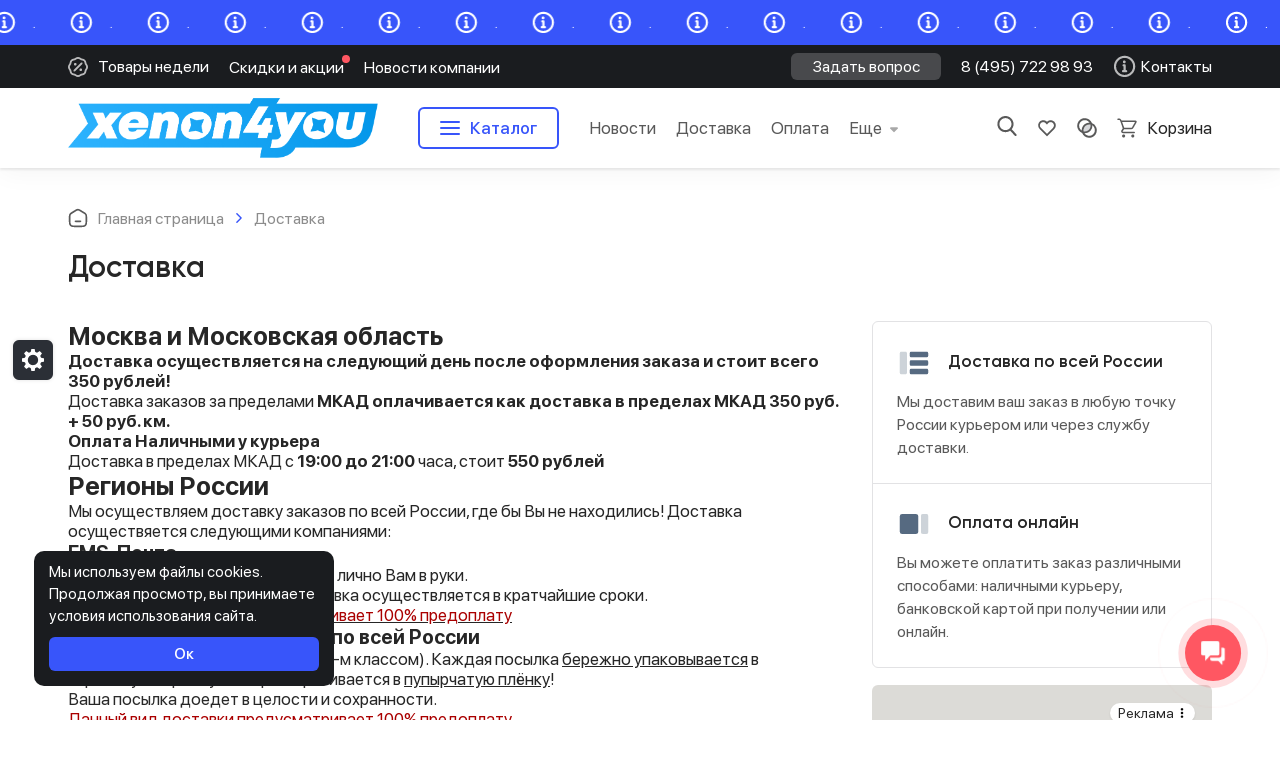

--- FILE ---
content_type: text/html; charset=utf-8
request_url: https://xenon4you.ru/dostavka/
body_size: 30659
content:
<!DOCTYPE html><html lang="ru_RU"class="font--sfpro"style="font-size: 17px"><head><script>window.theme = {id: `vega_shop`,name: `vega_shop`,backend: `/webasyst/`,app: `shop`,url: `/wa-data/public/shop/themes/vega_shop/`,vendorUrl: `https://active-vision.ru/`,miniCartUrl: `/cart/`,cartUrl: `/order/`,scripts: ['/wa-data/public/shop/themes/vega_shop/core/js/core.min.js?v1.11.0.1','/wa-data/public/shop/themes/vega_shop/js/theme.min.js?v1.11.0.1','/wa-data/public/shop/themes/vega_shop/js/map.min.js?v1.11.0.1','/wa-data/public/shop/themes/vega_shop/js/user.js?v1.11.0.1'],fonts: {primary: `gilroy`,secondary: `sfpro`},cart: {count: `0`,total: `0`,itemCount: `0`}};</script><script type="module">import Swiper from '/wa-data/public/shop/themes/vega_shop/js/components/swiper/swiper-bundle.min.js';const equalizeSlideHeights = (slides) => {slides.forEach(slide => slide.style.height = `auto`);let maxHeight = 0;slides.forEach(slide => {const height = slide.getBoundingClientRect().height;if (height > maxHeight) maxHeight = height;});slides.forEach(slide => slide.style.height = `${ maxHeight }px`);};const animateSlideHeadings = (element) => {const headings = element.querySelectorAll(`.js-slide-animation`);if (!headings.length) return;gsap.from(headings, {autoAlpha: 0,duration: 0.8,ease: "power1.out",delay: 0.1,stagger: 0.1,});};const thumbs = document.querySelector(`.js-product-gallery-thumbs`);const gallery = document.querySelector(`.js-product-gallery`);if (thumbs && gallery) {const nextButtons = document.querySelectorAll(`.js-product-gallery-next`);const prevButtons = document.querySelectorAll(`.js-product-gallery-prev`);const swiperThumbs = new Swiper(thumbs, {centeredSlides: true,centeredSlidesBounds: true,slidesPerView: 3,spaceBetween: 10,watchOverflow: true,watchSlidesVisibility: true,watchSlidesProgress: true,direction: 'vertical',});const swiperGallery = new Swiper(gallery, {watchOverflow: true,watchSlidesVisibility: true,watchSlidesProgress: true,preventInteractionOnTransition: true,effect: 'fade',fadeEffect: {crossFade: true},thumbs: {swiper: swiperThumbs},navigation: {nextEl: Array.from(nextButtons),prevEl: Array.from(prevButtons),},pagination: {el: `.swiper-pagination`,clickable: true,dynamicBullets: true,},});window.theme.product.gallery = swiperGallery;window.theme.product.thumbs = swiperThumbs;}const productCarousel = document.querySelectorAll(`.js-product-carousel`);productCarousel.forEach(element => {new Swiper(element, {loop: true,slidesPerView: 1.5,spaceBetween: 15,navigation: {nextEl: ".js-product-carousel-next",prevEl: ".js-product-carousel-prev",},breakpoints: {480: {slidesPerView: 2.5,},768: {slidesPerView: 3.5,},992: {slidesPerView: 4.5,},1200: {slidesPerView: 5,},1400: {slidesPerView: 6,},},});});const crossCarousel = document.querySelectorAll(`.js-product-cross`);crossCarousel.forEach(element => {new Swiper(element, {loop: true,slidesPerView: 1.5,spaceBetween: 15,navigation: {nextEl: `.js-product-cross-next`,prevEl: `.js-product-cross-prev`,},breakpoints: {480: {slidesPerView: 2,},768: {slidesPerView: 2.5,},992: {slidesPerView: 3,},1200: {slidesPerView: 2.5,},1400: {slidesPerView: 3,},},});});const compareCarousels = document.querySelectorAll(`.js-compare-carousel`);const compareSwipers = [];compareCarousels.forEach((element, index) => {const swiper = new Swiper(element, {slidesPerView: 2.2,slidesPerGroup: 1,spaceBetween: 10,loop: false,navigation: {nextEl: ".js-compare-next",prevEl: ".js-compare-prev",},breakpoints: {580: {slidesPerView: 3,},992: {slidesPerView: 3,},1200: {slidesPerView: 4,},},});compareSwipers.push(swiper);swiper.on('slideChange', () => {const currentIndex = swiper.activeIndex;compareSwipers.forEach((otherSwiper, otherIndex) => {if (otherIndex !== index) {otherSwiper.slideTo(currentIndex);}});});});window.addEventListener(`removeCompareItem`, (event) => {const slideIndex = event.detail.index;compareSwipers.forEach(swiper => {if (swiper.slides[slideIndex]) {swiper.removeSlide(slideIndex);swiper.update();}});});let catalogSwiper;const catalogMobile = document.querySelector(`.js-catalog-mobile-swiper`);const catalogSwitch = document.querySelectorAll(`.js-catalog-mobile-switch`);if (catalogMobile && catalogSwitch) {catalogSwiper = new Swiper(catalogMobile, {loop: false,allowTouchMove: false,autoHeight: true,});catalogSwitch.forEach((element, index) => {element.addEventListener(`click`, () => {catalogSwitch.forEach(it => it.classList.remove(`is-active`));element.classList.add(`is-active`);catalogSwiper.slideTo(index);});});}const navigationMobile = document.querySelectorAll(`.js-mobile-navigation`);navigationMobile.forEach(element => {const navigationSwiper = new Swiper(element, {allowTouchMove: false,initialSlide: 0,effect: 'fade',speed: 0,fadeEffect: {crossFade: true},slidesPerView: 1,spaceBetween: 0,autoHeight: true,});const slides = element.querySelectorAll(`.js-mobile-navigation-slide`);const slideMap = {};slides.forEach((slide, index) => {const id = slide.getAttribute(`data-id`);if (id) slideMap[id] = index;});const navigationStack = [];const items = element.querySelectorAll(`.js-mobile-navigation-button`);items.forEach(it => {it.addEventListener(`click`, () => {const targetId = it.getAttribute(`data-target`);if (targetId && slideMap.hasOwnProperty(targetId)) {const currentIndex = navigationSwiper.activeIndex;navigationStack.push(currentIndex);navigationSwiper.slideTo(slideMap[targetId]);}});});const backButtons = element.querySelectorAll('.js-mobile-navigation-back');backButtons.forEach(it => {it.addEventListener(`click`, e => {e.stopPropagation();if (navigationStack.length > 0) {const previousIndex = navigationStack.pop();navigationSwiper.slideTo(previousIndex);}});});window.addEventListener(`popstate`, function () {if (navigationStack.length > 0) {const previousIndex = navigationStack.pop();navigationSwiper.slideTo(previousIndex);}});if (catalogSwiper) {navigationSwiper.on(`slideChangeTransitionEnd`, () => {catalogSwiper.updateAutoHeight();});}});const slider = document.querySelectorAll(`.js-slider-swiper`);slider.forEach(element => {const autoplay = element.hasAttribute(`data-autoplay`) ? { delay: 5000 } : false;new Swiper(element, {navigation: {nextEl: ".js-slider-next",prevEl: ".js-slider-prev",},pagination: {el: `.swiper-pagination`,clickable: true,bulletActiveClass: `is-active`,},autoplay,loop: true,grabCursor: true,spaceBetween: 30,on: {init(swiper) {animateSlideHeadings(swiper.slides[swiper.activeIndex]);},slideChangeTransitionStart(swiper) {animateSlideHeadings(swiper.slides[swiper.activeIndex]);}}});});const options = document.querySelectorAll(`.js-options-swiper`);options.forEach(element => {new Swiper(element, {slidesPerView: 1,spaceBetween: 15,breakpoints: {400: {slidesPerView: 'auto',},1500: {slidesPerView: 4,},}});});const showcase = document.querySelectorAll(`.js-showcase`);showcase.forEach(element => {const swiper = element.querySelector(`.js-showcase-swiper`);if (!swiper) return;const slides = element.querySelectorAll(`.swiper-slide`);new Swiper(swiper, {slidesPerView: 'auto',spaceBetween: 15,navigation: {nextEl: element.querySelector(`.js-showcase-next`),prevEl: element.querySelector(`.js-showcase-prev`),},on: {init: () => equalizeSlideHeights(slides),resize: () => equalizeSlideHeights(slides),}});});const collection = document.querySelectorAll(`.js-collection`);collection.forEach(element => {const swiper = element.querySelector(`.js-collection-swiper`);if (!swiper) return;const slides = element.querySelectorAll(`.swiper-slide`);new Swiper(swiper, {slidesPerView: 'auto',spaceBetween: 15,navigation: {nextEl: element.querySelector(`.js-collection-next`),prevEl: element.querySelector(`.js-collection-prev`),},breakpoints: {1500: {slidesPerView: 5,},},on: {init: () => equalizeSlideHeights(slides),resize: () => equalizeSlideHeights(slides),}});});const carousel = document.querySelectorAll(`.js-carousel-swiper`);carousel.forEach(element => {new Swiper(element, {loop: true,autoplay: {delay: 0,disableOnInteraction: false,},speed: 4000,slidesPerView: 2,spaceBetween: 25,breakpoints: {480: {slidesPerView: 3,},992: {slidesPerView: 4,},1200: {slidesPerView: 5,},1400: {slidesPerView: 6,},},});});const categoryCarousel = document.querySelectorAll(`.js-category-carousel`);categoryCarousel.forEach(element => {const swiper = element.querySelector(`.js-category-carousel-swiper`);if (!swiper) return;new Swiper(swiper, {loop: true,autoplay: true,slidesPerView: 1.2,spaceBetween: 10,breakpoints: {480: {slidesPerView: 1.5,},768: {slidesPerView: 2.5,},992: {slidesPerView: 3.5,},1200: {slidesPerView: 4.5,},1400: {slidesPerView: 5.5,},},});});const banners = document.querySelectorAll(`.js-banners-swiper`);banners.forEach(element => {const autoplay = element.hasAttribute(`data-autoplay`) ? { delay: 5000 } : false;new Swiper(element, {navigation: {nextEl: ".js-banners-next",prevEl: ".js-banners-prev",},autoplay,loop: true,grabCursor: true,spaceBetween: 25,slidesPerView: 1,breakpoints: {1200: {slidesPerView: 1.2,},1400: {slidesPerView: 1.4,},},});});const links = document.querySelectorAll(`.js-links-swiper`);links.forEach(element => {const autoplay = element.hasAttribute(`data-autoplay`) ? { delay: 5000 } : false;new Swiper(element, {slidesPerView: 'auto',spaceBetween: 15,autoplay,navigation: {nextEl: `.js-links-next`,prevEl: `.js-links-prev`,},breakpoints: {1500: {slidesPerView: 6.3,},},});});const hotspot = document.querySelectorAll(`.js-hotspot`);hotspot.forEach(element => {const swiper = element.querySelector(`.js-hotspot-swiper`);if (!swiper) return;new Swiper(swiper, {navigation: {nextEl: element.querySelector(`.js-hotspot-next`),prevEl: element.querySelector(`.js-hotspot-prev`),},grabCursor: true,spaceBetween: 25,slidesPerView: 1.2,breakpoints: {580: {slidesPerView: 1.2,},768: {slidesPerView: 1.5,},992: {slidesPerView: 2,},1200: {slidesPerView: 2.5,},1400: {slidesPerView: 3,},},});});const reviews = document.querySelectorAll(`.js-reviews-block`);reviews.forEach(element => {const swiper = element.querySelector(`.js-reviews-swiper`);if (!swiper) return;const slides = element.querySelectorAll(`.swiper-slide`);new Swiper(swiper, {navigation: {nextEl: element.querySelector(`.js-reviews-next`),prevEl: element.querySelector(`.js-reviews-prev`),},grabCursor: true,spaceBetween: 15,slidesPerView: 1.2,breakpoints: {580: {slidesPerView: 1.2,},768: {slidesPerView: 1.5,},992: {slidesPerView: 2,},1200: {slidesPerView: 2.5,},1400: {slidesPerView: 3,},},on: {init: () => equalizeSlideHeights(slides),resize: () => equalizeSlideHeights(slides),},});});const appendProgressToBullet = (bullet, autoplay) => {if (!bullet || !autoplay) return;const progress = document.createElement(`progress`);progress.className = `is-progress`;progress.max = 1;progress.value = 0;bullet.appendChild(progress);};const mainscreen = document.querySelectorAll(`.js-mainscreen-swiper`);mainscreen.forEach(element => {const autoplay = element.hasAttribute(`data-autoplay`)? {delay: 5000,disableOnInteraction: false,pauseOnMouseEnter: true} : false;new Swiper(element, {autoplay,navigation: {nextEl: `.js-mainscreen-next`,prevEl: `.js-mainscreen-prev`,},pagination: {el: `.swiper-pagination`,clickable: true,bulletActiveClass: `is-active`,},loop: true,spaceBetween: 25,on: {init(swiperInstance) {const activeBullet = swiperInstance.pagination.bullets[swiperInstance.realIndex];appendProgressToBullet(activeBullet, autoplay);},slideChange(swiperInstance) {swiperInstance.pagination.bullets.forEach(bullet => {const oldProgress = bullet.querySelector(`.is-progress`);if (oldProgress) oldProgress.remove();});const activeBullet = swiperInstance.pagination.bullets[swiperInstance.realIndex];appendProgressToBullet(activeBullet, autoplay);},autoplayTimeLeft(swiperInstance, time, progressFraction) {const activeBullet = swiperInstance.pagination.bullets[swiperInstance.realIndex];const progress = activeBullet?.querySelector(`.is-progress`);if (progress) progress.value = progressFraction;}},});});const info = document.querySelectorAll(`.js-tabs-swiper`);info.forEach(element => {const prevEl = element.querySelector('.js-tabs-prev');const nextEl = element.querySelector('.js-tabs-next');const swiper = new Swiper(element, {slidesPerView: 'auto',allowTouchMove: false,spaceBetween: 8,speed: 300,navigation: false,});let animationFrameId;let speed = 1;let direction = 0;let currentTranslate = 0;let maxTranslate = 0;function calculateMaxTranslate() {let totalWidth = 0;swiper.slides.forEach(slide => {totalWidth += slide.offsetWidth + swiper.params.spaceBetween;});maxTranslate = Math.max(totalWidth - swiper.width, 0);if (Math.abs(currentTranslate) > maxTranslate) {currentTranslate = -maxTranslate;swiper.setTranslate(currentTranslate);}}function updateButtonsVisibility() {if (currentTranslate === 0 && maxTranslate === 0) {prevEl.classList.remove('is-active');nextEl.classList.remove('is-active');} else if (currentTranslate === 0) {prevEl.classList.remove('is-active');nextEl.classList.add('is-active');} else if (Math.abs(currentTranslate) >= maxTranslate) {prevEl.classList.add('is-active');nextEl.classList.remove('is-active');} else {prevEl.classList.add('is-active');nextEl.classList.add('is-active');}}calculateMaxTranslate();updateButtonsVisibility();function animate() {if (direction === 0) {cancelAnimationFrame(animationFrameId);return;}let nextTranslate = currentTranslate - direction * speed;if (direction === 1 && Math.abs(nextTranslate) >= maxTranslate) {currentTranslate = -maxTranslate;stopSlide();swiper.setTranslate(currentTranslate);updateButtonsVisibility();return;} else if (direction === -1 && nextTranslate >= 0) {currentTranslate = 0;stopSlide();swiper.setTranslate(currentTranslate);updateButtonsVisibility();return;} else {currentTranslate = nextTranslate;swiper.setTranslate(currentTranslate);}updateButtonsVisibility();animationFrameId = requestAnimationFrame(animate);}function startSlide(dir) {direction = dir;if (!animationFrameId) {animationFrameId = requestAnimationFrame(animate);}}function stopSlide() {direction = 0;cancelAnimationFrame(animationFrameId);animationFrameId = null;}nextEl.addEventListener('mouseenter', () => startSlide(1));nextEl.addEventListener('mouseleave', stopSlide);nextEl.addEventListener('touchstart', e => {e.preventDefault();startSlide(1);});nextEl.addEventListener('touchend', stopSlide);nextEl.addEventListener('touchcancel', stopSlide);prevEl.addEventListener('mouseenter', () => startSlide(-1));prevEl.addEventListener('mouseleave', stopSlide);prevEl.addEventListener('touchstart', e => {e.preventDefault();startSlide(-1);});prevEl.addEventListener('touchend', stopSlide);prevEl.addEventListener('touchcancel', stopSlide);window.addEventListener('resize', () => {calculateMaxTranslate();updateButtonsVisibility();});});</script><script src="/wa-data/public/shop/themes/vega_shop/js/components/gsap/gsap.min.js"></script><script src="/wa-data/public/shop/themes/vega_shop/js/components/gsap/SplitText.min.js"></script><script src="/wa-data/public/shop/themes/vega_shop/js/components/gsap/ScrollTrigger.min.js"></script><script>document.addEventListener('DOMContentLoaded', function () {if (window.innerWidth < 768) return;const animationMap = {"flow-in": (element) => {const split = SplitText.create(element, { type: "words", aria: "hidden" });return {targets: split.words,fromVars: {opacity: 0,duration: 0.8,ease: "sine.out",stagger: 0.1}};},"fade-in": (element) => ({targets: element,fromVars: {autoAlpha: 0,duration: 1,ease: "power1.out"}}),"fade-scrub": (element) => ({targets: element,fromVars: {autoAlpha: 0,duration: 2,ease: "none",scrollTrigger: {trigger: element,start: "center 80%",end: "center center",scrub: true}}}),"pop-up": (element) => ({targets: element,fromVars: {y: 50,opacity: 0,ease: "back"}}),"rolling-chars": (element) => {const split = SplitText.create(element, { type: "chars", aria: "hidden" });const chars = split.chars;return {targets: chars,fromVars: {opacity: 0,scale: 0,y: 80,rotationX: 150,transformOrigin: "0% 50% -50",ease: "back.out(1.7)",stagger: 0.02,duration: 0.6,scrollTrigger: {trigger: element,start: "top 90%",toggleActions: "play none none none",once: true}}};},"typing-chars": (element) => {const fullText = element.textContent.trim();const count = 10;const safeCount = Math.min(count, fullText.length);const startText = fullText.slice(0, fullText.length - safeCount);const lastChars = fullText.slice(-safeCount);element.textContent = '';const startSpan = document.createElement('span');startSpan.textContent = startText;element.appendChild(startSpan);const typingSpan = document.createElement('span');typingSpan.className = 'js-typing-chars';element.appendChild(typingSpan);return {targets: element,fromVars: {scrollTrigger: {trigger: element,start: "top 90%",toggleActions: "play none none none",once: true},duration: lastChars.length * 0.1,onStart: () => {let index = 0;const interval = setInterval(() => {if (index < lastChars.length) {typingSpan.textContent += lastChars.charAt(index);index++;} else {clearInterval(interval);}}, 75);}}};},"fade-drop-delay": (element) => {const tl = gsap.timeline({scrollTrigger: {trigger: element,start: "top 90%",toggleActions: "play none none none"}});tl.fromTo(element,{ opacity: 0, scale: 1.05 },{ opacity: 1, duration: 0.25, ease: "power1.out" });tl.to(element,{ scale: 1, duration: 0.25, ease: "power2.out" });return null;},};document.querySelectorAll('[data-animate]').forEach((element) => {const type = element.dataset.animate;const delay = (parseInt(element.dataset.delay) || 0) / 1000;const anim = animationMap[type];if (!anim) return;const result = anim(element);if (!result) return;const { targets, fromVars, toVars } = result;if (!fromVars.scrollTrigger) {fromVars.scrollTrigger = {trigger: element,start: "top 90%",toggleActions: "play none none none"};}if (toVars) {gsap.fromTo(targets, fromVars, {...toVars,delay: delay});} else {gsap.from(targets, {...fromVars,delay: delay});}});});</script><script src="/wa-content/js/jquery/jquery-1.11.1.min.js"></script><script>class ResponsiveMenu {list;constructor(list) {if (!list || list.length === 0) return;this.list = list;this.resizeHandler();window.addEventListener('resize', () => this.resizeHandler());}resizeHandler() {const elseElement = this.list.find(`li[data-sublist]`);const subItems = elseElement.find(`li`);const sublist = this.list.find(`ul`);const listItemClasses = this.list.data(`item-class`).split(' ');const elseItemClasses = this.list.data(`subitem-class`).split(' ');const listWidth = this.list.width();const extraWidth = parseFloat(elseElement.outerWidth(true));if (subItems.length) {if (listItemClasses) subItems.addClass(listItemClasses.join(' '));if (elseItemClasses) subItems.removeClass(elseItemClasses.join(' '));subItems.clone().insertBefore(elseElement);}elseElement.addClass("is-hidden");sublist.html("");let totalWidth = 0;$.each(this.list.children('li:not([data-sublist])'), function() {const item = $(this);let itemWidth = parseFloat(item.outerWidth(true));if (totalWidth + itemWidth + extraWidth > listWidth) {elseElement.removeClass(`is-hidden`);const clonedItem = item.clone();if (listItemClasses) clonedItem.removeClass(listItemClasses.join(' '));if (elseItemClasses) clonedItem.addClass(elseItemClasses.join(' '));clonedItem.appendTo(sublist);const event = new CustomEvent("menuItemsCloned");window.dispatchEvent(event);itemWidth += item.outerWidth(true);item.remove();}totalWidth += itemWidth;});this.list.css(`overflow`, `visible`);this.list.removeClass(`is-initial`);}}$(document).ready(() => {$(`.js-responsive-menu`).each(function() {new ResponsiveMenu($(this));});});</script><title>Доставка</title><meta http-equiv="Content-Type" content="text/html; charset=utf-8"/><meta name="viewport" content="width=device-width, initial-scale=1"/><meta http-equiv="x-ua-compatible" content="IE=edge"><meta name="keywords" content=""/><meta name="description" content=""/><link rel="shortcut icon" href="/favicon.ico" /><link rel="preload" href="/wa-data/public/shop/themes/vega_shop/fonts/gilroy.woff2" as="font" crossorigin="anonymous"><link rel="preload" href="/wa-data/public/shop/themes/vega_shop/fonts/gilroy-medium.woff2" as="font" crossorigin="anonymous"><link rel="preload" href="/wa-data/public/shop/themes/vega_shop/fonts/gilroy-semibold.woff2" as="font" crossorigin="anonymous"><link rel="preload" href="/wa-data/public/shop/themes/vega_shop/fonts/gilroy-bold.woff2" as="font" crossorigin="anonymous"><style>@font-face {font-family: "gilroy";font-style: normal;font-weight: 400;src: url("/wa-data/public/shop/themes/vega_shop/fonts/gilroy.woff2") format("woff2");font-display: swap;}@font-face {font-family: "gilroy";font-style: normal;font-weight: 500;src: url("/wa-data/public/shop/themes/vega_shop/fonts/gilroy-medium.woff2") format("woff2");font-display: swap;}@font-face {font-family: "gilroy";font-style: normal;font-weight: 600;src: url("/wa-data/public/shop/themes/vega_shop/fonts/gilroy-semibold.woff2") format("woff2");font-display: swap;}@font-face {font-family: "gilroy";font-style: normal;font-weight: 700;src: url("/wa-data/public/shop/themes/vega_shop/fonts/gilroy-bold.woff2") format("woff2");font-display: swap;}</style><link rel="preload" href="/wa-data/public/shop/themes/vega_shop/fonts/sfpro.woff2" as="font" crossorigin="anonymous"><link rel="preload" href="/wa-data/public/shop/themes/vega_shop/fonts/sfpro-medium.woff2" as="font" crossorigin="anonymous"><link rel="preload" href="/wa-data/public/shop/themes/vega_shop/fonts/sfpro-semibold.woff2" as="font" crossorigin="anonymous"><link rel="preload" href="/wa-data/public/shop/themes/vega_shop/fonts/sfpro-bold.woff2" as="font" crossorigin="anonymous"><style>@font-face {font-family: "sfpro";font-style: normal;font-weight: 400;src: url("/wa-data/public/shop/themes/vega_shop/fonts/sfpro.woff2") format("woff2");font-display: swap;}@font-face {font-family: "sfpro";font-style: normal;font-weight: 500;src: url("/wa-data/public/shop/themes/vega_shop/fonts/sfpro-medium.woff2") format("woff2");font-display: swap;}@font-face {font-family: "sfpro";font-style: normal;font-weight: 600;src: url("/wa-data/public/shop/themes/vega_shop/fonts/sfpro-semibold.woff2") format("woff2");font-display: swap;}@font-face {font-family: "sfpro";font-style: normal;font-weight: 700;src: url("/wa-data/public/shop/themes/vega_shop/fonts/sfpro-bold.woff2") format("woff2");font-display: swap;}</style><link href="/wa-data/public/shop/themes/vega_shop/core/css/core.min.css?v1.11.0.1" rel="stylesheet" /><link href="/wa-data/public/shop/themes/vega_shop/css/components/glightbox.min.css" rel="stylesheet"><link href="/wa-data/public/shop/themes/vega_shop/css/components/swiper-bundle.min.css" rel="stylesheet" /><link href="/wa-data/public/shop/themes/vega_shop/css/theme.min.css?v1.11.0.1" rel="stylesheet" /><link href="/wa-data/public/shop/themes/vega_shop/css/user.css?v1.11.0.1" rel="stylesheet" /><script src="/wa-data/public/shop/themes/vega_shop/js/script-loader.js" defer></script><script type="text/javascript">console.log("Vega Shop 1.11.0");</script><script src="/wa-apps/shop/plugins/autofill/js/autofill.js?11.6.0"></script>
<meta property="og:url" content="https://xenon4you.ru/dostavka/">
<meta property="og:title" content="Доставка">
<link rel="icon" href="/favicon.ico?v=1648114753" type="image/x-icon" /><link rel="apple-touch-icon" href="/apple-touch-icon.png?v=1648114753" /><!-- Yandex.Metrika counter -->
<script type="text/javascript" >
    (function (d, w, c) {
        (w[c] = w[c] || []).push(function() {
            try {
                w.yaCounter38315 = new Ya.Metrika({
                    id:38315,
                    clickmap:true,
                    trackLinks:true,
                    accurateTrackBounce:true,
                    webvisor:true
                });
            } catch(e) { }
        });

        var n = d.getElementsByTagName("script")[0],
            s = d.createElement("script"),
            f = function () { n.parentNode.insertBefore(s, n); };
        s.type = "text/javascript";
        s.async = true;
        s.src = "https://mc.yandex.ru/metrika/watch.js";

        if (w.opera == "[object Opera]") {
            d.addEventListener("DOMContentLoaded", f, false);
        } else { f(); }
    })(document, window, "yandex_metrika_callbacks");
</script>
<noscript><div><img src="https://mc.yandex.ru/watch/38315" style="position:absolute; left:-9999px;" alt="" /></div></noscript>
<!-- /Yandex.Metrika counter --><script async src="https://www.googletagmanager.com/gtag/js?id=UA-163954433-1"></script>
<script>
  window.dataLayer = window.dataLayer || [];
  function gtag(){dataLayer.push(arguments);}
  gtag('js', new Date());

  gtag('config', 'UA-163954433-1');
  
</script><script>window.theme.colorScheme = `{"primary":["hsl(6, 88%, 46%)","hsl(231, 95%, 60%)","hsl(29, 86%, 49%)","hsl(202, 71%, 52%)","hsl(261, 100%, 57%)","hsl(218, 100%, 28%)","hsl(118, 82%, 33%)","hsl(18, 88%, 63%)"],"secondary":["hsl(148, 100%, 36%)","hsl(356, 100%, 67%)","hsl(145, 63%, 42%)","hsl(36, 93%, 54%)","hsl(30, 100%, 50%)","hsl(0, 88%, 53%)","hsl(26, 90%, 47%)","hsl(109, 8%, 60%)"],"background":["hsl(0, 0%, 100%)","hsl(0, 0%, 100%)","hsl(0, 0%, 100%)","hsl(0, 0%, 100%)","hsl(0, 0%, 100%)","hsl(0, 0%, 100%)","hsl(0, 0%, 100%)","hsl(0, 0%, 100%)"],"alter":["hsl(0, 0%, 94%)","hsl(220, 5%, 93%)","hsl(0, 0%, 94%)","hsl(0, 0%, 94%)","hsl(45, 11%, 93%)","hsl(0, 0%, 93%)","hsl(100, 14%, 94%)","hsl(0, 0%, 93%)"],"inverse":["hsl(0, 0%, 14%)","hsl(216, 9%, 11%)","hsl(0, 0%, 15%)","hsl(0, 0%, 6%)","hsl(0, 0%, 18%)","hsl(196, 29%, 10%)","hsl(126, 23%, 9%)","hsl(210, 5%, 15%)"],"text":["hsl(0, 0%, 15%)","hsl(0, 0%, 15%)","hsl(0, 0%, 15%)","hsl(0, 0%, 15%)","hsl(0, 0%, 15%)","hsl(0, 0%, 15%)","hsl(0, 0%, 15%)","hsl(0, 0%, 15%)"]}`;</script><style>:root {--ph: 231;--ps: 95%;--pl: 60%;--sh: 356;--ss: 100%;--sl: 67%;--bh: 0;--bs: 0%;--bl: 100%;--ah: 220;--as: 5%;--al: 93%;--ih: 216;--is: 9%;--il: 11%;--th: 0;--ts: 0%;--tl: 15%;--header-height: 123px;--frame-width: 1400px;--border-radius-normal: 10px;--frame-padding: 40px;}</style></head><body class="overlay-modal">     <div class=" element preloader-one " > <svg class="icon-loader " viewBox="0 0 50 50" width="25" height="25"><circle cx="25" cy="25" r="20" fill="none"/></svg> </div> <script> document.addEventListener("DOMContentLoaded", function () { document.querySelector(`.preloader-one`).classList.add(`is-hidden`); }); </script> 
<div ><header class="is-shadow js-catalog-wrapper">     <a class=" element top-bar js-top-bar is-marquee js-top-bar" href="#" > <ul class="top-bar__list js-marquee"> <li class="top-bar__item"> <svg class="icon-info " xmlns="http://www.w3.org/2000/svg" viewBox="0 0 30 30" width="23" height="23"><path d="M15.1 28.8c-1.9 0-3.7-.4-5.4-1.1-1.7-.7-3.1-1.7-4.4-3-1.3-1.3-2.3-2.8-3-4.4-.7-1.7-1.1-3.5-1.1-5.4 0-1.9.4-3.7 1.1-5.4.7-1.7 1.7-3.2 3-4.4 1.3-1.3 2.8-2.3 4.4-3 1.7-.7 3.5-1.1 5.4-1.1 1.9 0 3.7.4 5.4 1.1 1.7.7 3.1 1.7 4.4 3 1.3 1.3 2.3 2.8 3 4.4.7 1.7 1.1 3.5 1.1 5.4 0 1.9-.4 3.7-1.1 5.4-.7 1.7-1.7 3.1-3 4.4-1.3 1.3-2.8 2.3-4.4 3-1.7.7-3.5 1.1-5.4 1.1zm0-25C9 3.8 4 8.8 4 14.9S9 26 15.1 26s11.1-5 11.1-11.1-5-11.1-11.1-11.1zm2.1 18.7H13c-.8 0-1.4-.6-1.4-1.4s.6-1.4 1.4-1.4h.7v-4.9c-.8 0-1.4-.6-1.4-1.4 0-.8.6-1.4 1.4-1.4h1.4c.8 0 1.4.6 1.4 1.4v6.3h.7c.8 0 1.4.6 1.4 1.4s-.6 1.4-1.4 1.4zm-2.1-11.8h-.7c-.8 0-1.4-.6-1.4-1.4v-.7c0-.8.6-1.4 1.4-1.4h.7c.8 0 1.4.6 1.4 1.4v.7c0 .8-.6 1.4-1.4 1.4z"/></svg> . </li> </ul> </a> <style> :root { --top-bar-height: 45px; } </style> 
     <div class=" element header-one js-header " > <div class="frame frame--inverse"> <div class="frame__container"> <div class="header-one__top"> <a class=" element featured header-one__featured" href="#" > <svg class="icon-sale " width="20" height="20" xmlns="http://www.w3.org/2000/svg" viewBox="0 0 800 800"><path d="M400 800c-41.7 0-82.2-14.9-114-42-16.6-14.1-36.9-22.5-58.6-24.3-41.6-3.3-80.8-21.4-110.3-50.9s-47.6-68.7-50.9-110.3c-1.7-21.7-10.1-42-24.3-58.6C14.9 482.2 0 441.7 0 400s14.9-82.2 42-114c14.1-16.6 22.5-36.9 24.3-58.6 3.3-41.6 21.4-80.8 50.9-110.3s68.7-47.6 110.3-50.9c21.7-1.7 42-10.1 58.6-24.3 31.8-27.1 72.2-42 114-42s82.2 14.9 114 42C530.7 56 551 64.4 572.7 66.2c41.6 3.3 80.8 21.4 110.3 50.9s47.6 68.7 50.9 110.3c1.7 21.7 10.1 42 24.3 58.6 27.1 31.8 42 72.2 42 114s-14.9 82.2-42 114c-14.1 16.6-22.5 36.9-24.3 58.6-3.3 41.6-21.4 80.8-50.9 110.3s-68.7 47.6-110.3 50.9c-21.7 1.7-42 10.1-58.6 24.3-31.9 27-72.4 41.9-114.1 41.9zM230.3 102.5l2.9 36.2c-50.7 4-90.4 43.8-94.5 94.5-3 37.1-17.3 71.7-41.4 100-33 38.7-33 94.9 0 133.6 24.1 28.3 38.5 62.9 41.4 100 4 50.7 43.8 90.4 94.5 94.5 37.1 3 71.7 17.3 100 41.4 19.3 16.5 43.1 24.7 66.8 24.7 23.7 0 47.4-8.2 66.8-24.7 28.3-24.1 62.9-38.5 100-41.4 50.7-4 90.4-43.8 94.5-94.5 3-37.1 17.3-71.7 41.4-100 33-38.7 33-94.9 0-133.6-24.1-28.3-38.5-62.9-41.4-100-4-50.7-43.8-90.4-94.5-94.5-37.1-3-71.7-17.3-100-41.4-38.7-33-94.9-33-133.6 0-28.3 24.1-62.9 38.5-100 41.4l-2.9-36.2zm24.2 479.3c-9.3 0-18.6-3.5-25.7-10.7-14.2-14.2-14.2-37.2 0-51.4l290.9-290.9c14.2-14.2 37.2-14.2 51.4 0 14.2 14.2 14.2 37.2 0 51.4l-290.8 291c-7.1 7.1-16.4 10.6-25.8 10.6zm254.6-18.2c-30.1 0-54.5-24.5-54.5-54.5s24.5-54.5 54.5-54.5 54.5 24.5 54.5 54.5-24.4 54.5-54.5 54.5zM290.9 345.5c-30.1 0-54.5-24.5-54.5-54.5 0-30.1 24.5-54.5 54.5-54.5 30.1 0 54.5 24.5 54.5 54.5.1 30-24.4 54.5-54.5 54.5z"/></svg> <span class="featured__text"> Товары недели </span> </a> <ul class=" element navigation-two js-responsive-menu is-initial header-one__links" data-item-class="navigation-two__item" data-subitem-class="navigation-two__dropdown-item" > <li class="navigation-two__item is-active"> <a class="js-anchor" href="#" > <span>Скидки и акции</span> </a> </li> <li class="navigation-two__item "> <a class="js-anchor" href="#" > <span>Новости компании</span> </a> </li> <li class="navigation-two__item navigation-two__more js-floating-item is-hidden" data-sublist> <a>Еще <svg class="icon-more " width="8" height="8" viewBox="0 0 10 10"><path d="M4.3 7.4c.4.4 1 .4 1.4 0l4-4c.3-.3.3-.7.2-1.1-.2-.4-.5-.6-.9-.6H1c-.4 0-.8.2-.9.6s-.1.8.2 1.1l4 4z"/></svg></a> <div class="navigation-two__dropdown-wrapper js-floating-dropdown"> <ul class="navigation-two__dropdown"></ul> </div> </li> </ul> <div class="header-one__button-wrapper"> <div class="button-bare__container"> <button class=" element button-bare font--sfpro is-secondary is-wide is-small js-feedback-open" > <span>Задать вопрос</span> </button> </div> </div> <a href="tel:84957229893" class="header-one__phone"> 8 (495) 722 98 93 </a> <div class="header-one__info"> <svg class="icon-info " xmlns="http://www.w3.org/2000/svg" viewBox="0 0 30 30" width="23" height="23"><path d="M15.1 28.8c-1.9 0-3.7-.4-5.4-1.1-1.7-.7-3.1-1.7-4.4-3-1.3-1.3-2.3-2.8-3-4.4-.7-1.7-1.1-3.5-1.1-5.4 0-1.9.4-3.7 1.1-5.4.7-1.7 1.7-3.2 3-4.4 1.3-1.3 2.8-2.3 4.4-3 1.7-.7 3.5-1.1 5.4-1.1 1.9 0 3.7.4 5.4 1.1 1.7.7 3.1 1.7 4.4 3 1.3 1.3 2.3 2.8 3 4.4.7 1.7 1.1 3.5 1.1 5.4 0 1.9-.4 3.7-1.1 5.4-.7 1.7-1.7 3.1-3 4.4-1.3 1.3-2.8 2.3-4.4 3-1.7.7-3.5 1.1-5.4 1.1zm0-25C9 3.8 4 8.8 4 14.9S9 26 15.1 26s11.1-5 11.1-11.1-5-11.1-11.1-11.1zm2.1 18.7H13c-.8 0-1.4-.6-1.4-1.4s.6-1.4 1.4-1.4h.7v-4.9c-.8 0-1.4-.6-1.4-1.4 0-.8.6-1.4 1.4-1.4h1.4c.8 0 1.4.6 1.4 1.4v6.3h.7c.8 0 1.4.6 1.4 1.4s-.6 1.4-1.4 1.4zm-2.1-11.8h-.7c-.8 0-1.4-.6-1.4-1.4v-.7c0-.8.6-1.4 1.4-1.4h.7c.8 0 1.4.6 1.4 1.4v.7c0 .8-.6 1.4-1.4 1.4z"/></svg> <span class="header-one__info-text">Контакты</span> <div class="header-one__info-dropdown"> <div class="header-one__info-content"> <div class=" element contact-info " > <div class="contact-info__info-grid"> <div class="contact-info__contact"> <a href="tel:84957229893" class="contact-info__contact-name is-highlighted font--gilroy"> 8 (495) 722 98 93 </a> <span class="contact-info__contact-description"> Горячая линия </span> </div> <div class="contact-info__contact "> <a href="https://wa.me/+70000000000" class="contact-info__contact-name is-highlighted font--gilroy"> +7 (000) 000-00-00 </a> <span class="contact-info__contact-description"> WhatsApp чат </span> </div> <div class="contact-info__contact"> <span class="contact-info__contact-name">Пн–Сб 08:00–18:00</span> <span class="contact-info__contact-description">График работы</span> </div> <div class="contact-info__contact is-email"> <a href="mailto:info@xenon4you.com" class="contact-info__contact-name"> info@xenon4you.com </a> <span class="contact-info__contact-description">E-mail адрес</span> </div> </div> <div class=" element social-one is-primary " > <div class="social-one__wrapper"> <a href="#" target="_blank" class="social-one__item is-telegram" title="Telegram"> <svg class="icon-telegram " width="20" height="20" viewBox="0 0 60 60" fill="#28a6e5"><path d="M58.9 10.7c-.5-5.1-4.6-9.2-9.7-9.7C36.4-.3 23.5-.3 10.7 1c-5.1.6-9.1 4.6-9.7 9.7C-.4 23.5-.4 36.4 1 49.1c.5 5.1 4.6 9.2 9.7 9.7 12.8 1.4 25.7 1.4 38.4 0 5.1-.5 9.2-4.6 9.7-9.7 1.4-12.7 1.4-25.6.1-38.4zm-12.8 7.7l-5.5 26c-.5 1.8-1.5 2.2-3.1 1.3l-8.4-6.2-4.2 4c-.4.4-.9.8-1.8.8l.7-8.6 15.6-14.2c.7-.4-.3-.9-1.1-.2L18.9 33.6 10.6 31c-1.8-.4-1.8-1.8.4-2.6l32.6-12.5c1.6-.6 2.9.3 2.5 2.5z"/></svg> </a> <a href="#" target="_blank" class="social-one__item is-vk" title="vk.com"> <svg class="icon-vk " width="20" height="20" viewBox="0 0 60 60" fill="#4169E1"><path d="M58.9 10.7c-.5-5.1-4.6-9.2-9.7-9.7C36.4-.3 23.5-.3 10.7 1c-5.1.6-9.1 4.6-9.7 9.7C-.4 23.5-.4 36.4 1 49.1c.5 5.1 4.6 9.2 9.7 9.7 12.8 1.4 25.7 1.4 38.4 0 5.1-.5 9.2-4.6 9.7-9.7 1.4-12.7 1.4-25.6.1-38.4zM47.2 40.6c-.9.1-5.1 0-5.4 0-1.1 0-2.2-.4-3-1.2-.9-.9-1.7-1.8-2.6-2.7l-.8-.8c-.7-.5-1.4-.4-1.7.4-.3.9-.4 1.8-.5 2.7-.1.8-.6 1.4-1.5 1.4H30c-2.1 0-4.2-.5-6-1.5-2-1.1-3.8-2.7-5.1-4.5-2.3-2.9-4.1-6.1-5.7-9.4-.1-.2-1.7-3.7-1.8-3.9-.1-.6 0-1.1.5-1.3.3-.1 5.8 0 5.9 0 .8 0 1.6.5 1.8 1.3 1 2.6 2.4 5 4.1 7.2.2.3.5.5.8.8.4.3.9.2 1.1-.3.2-.7.3-1.5.4-2.2 0-1.5 0-2.4-.1-3.9-.1-.9-.4-1.8-1.8-2-.4-.1-.5-.4-.2-.8.6-.7 1.4-.9 2.2-.9 1.3-.1 2.6 0 3.9 0h.3c.6 0 1.1.1 1.7.2.7.1 1.2.7 1.2 1.4.1.4.1.8.1 1.1 0 1.6-.1 3.2-.1 4.8 0 .6 0 1.3.2 1.9.2.9.8 1.1 1.4.5.8-.8 1.5-1.7 2.1-2.6 1.1-1.7 2-3.4 2.7-5.3.4-1 .7-1.2 1.7-1.2H47c.3 0 .7 0 1 .1.5.1.8.6.6 1.1v.1c-.3 1.3-1 2.4-1.7 3.4-1.2 1.7-2.4 3.3-3.6 5-.2.2-.3.4-.4.7-.5.8-.4 1.3.2 2 1.1 1.1 2.2 2.1 3.2 3.2.7.8 1.4 1.7 2 2.6.7 1.3.3 2.4-1.1 2.6z"/></svg> </a> <a href="#" target="_blank" class="social-one__item is-dzen" title="dzen.ru"> <svg class="icon-dzen " width="20" height="20" viewBox="0 0 60 60" fill="#47484e"><path d="M59 10.7c-.5-5.1-4.6-9.2-9.7-9.7C36.4-.3 23.5-.3 10.7 1c-5.1.6-9.1 4.6-9.7 9.7C-.4 23.5-.4 36.4 1 49.2c.5 5.1 4.6 9.2 9.7 9.7 12.8 1.4 25.7 1.4 38.5 0 5.1-.5 9.2-4.6 9.7-9.7 1.4-12.8 1.4-25.7.1-38.5zM31 51.3h-2C28.8 37 26.9 31.2 8.7 31v-2c18.2-.2 20.1-6 20.2-20.3h2C31.2 23 33 28.8 51.3 29v2C33 31.2 31.2 37 31 51.3z"/></svg> </a> <a href="#" target="_blank" class="social-one__item is-twitter" title="Twitter"> <svg class="icon-twitter " width="20" height="20" viewBox="0 0 60 60" fill="#00B2EF"><path d="M59 10.7c-.5-5.1-4.6-9.2-9.7-9.7C36.4-.3 23.5-.3 10.7 1c-5.1.6-9.1 4.6-9.7 9.7C-.4 23.5-.4 36.4 1 49.2c.5 5.1 4.6 9.2 9.7 9.7 12.8 1.4 25.7 1.4 38.5 0 5.1-.5 9.2-4.6 9.7-9.7 1.4-12.8 1.4-25.7.1-38.5zM49.4 19c-.9 1.3-2 2.5-3.2 3.5-.3.3-.5.7-.5 1.1v.1c0 2.7-.5 5.3-1.5 7.8-1 2.6-2.4 5.1-4.3 7.2-2.5 2.8-5.7 4.9-9.2 6.1-2.3.8-4.8 1.1-7.3 1.1-3.9 0-7.8-1-11.1-3-.2-.1-.4-.4-.3-.7.1-.3.3-.5.6-.5h.9c3 0 5.9-.9 8.3-2.6-3-.5-5.5-2.6-6.4-5.5-.1-.2.1-.5.3-.5h.2c.4.1.9.1 1.4.1h.2c-2.9-1.3-4.8-4.3-4.7-7.5 0-.2.2-.4.4-.4.1 0 .1 0 .2.1.6.3 1.2.6 1.8.7-2.6-2.6-3.2-6.6-1.3-9.8.1-.2.4-.3.6-.1l.1.1c3.6 4.5 8.9 7.3 14.6 7.8.1 0 .2 0 .2-.1.1-.1.1-.1.1-.2-.1-1 0-2 .2-3 .2-.8.5-1.7 1-2.4 1-1.6 2.5-2.7 4.3-3.3.8-.3 1.7-.4 2.6-.4 2 0 3.9.7 5.3 2 .2.2.4.3.7.3h.2c1.4-.4 2.7-.9 4-1.6.2-.1.5 0 .6.2.1.1.1.2 0 .3-.4 1.3-1.1 2.5-2.1 3.4.9-.2 1.8-.5 2.6-.9.2-.1.5 0 .6.2 0 .1-.1.3-.1.4z"/></svg> </a> <a href="#" target="_blank" class="social-one__item is-facebook" title="Facebook"> <svg class="icon-facebook " width="20" height="20" viewBox="0 0 60 60" fill="#365094"><path d="M59 10.7c-.5-5.1-4.6-9.2-9.7-9.7a177.9 177.9 0 00-38.6 0c-5.1.5-9.1 4.6-9.7 9.7C-.4 23.5-.4 36.4 1 49.2c.5 5.1 4.6 9.2 9.7 9.7 12.8 1.4 25.7 1.4 38.5 0 5.1-.5 9.2-4.6 9.7-9.7 1.4-12.8 1.4-25.7.1-38.5zM39.5 26.4l-.6 5.2c-.1.5-.5.9-1 .9h-5.5V48c0 .4-.3.7-.7.7h-5.5c-.4 0-.7-.3-.7-.7V32.5h-4.1c-.5 0-1-.4-1-1v-5.2c0-.5.4-1 1-1h4.1v-5c0-5.9 3.5-9 8.6-9h4.2c.5 0 1 .4 1 1v4.4c0 .5-.4 1-1 1h-2.6c-2.8 0-3.3 1.4-3.3 3.3v4.4h6.1c.5 0 1 .5 1 1 0-.1 0 0 0 0z"/></svg> </a> </div> </div> </div> </div> </div> </div> </div> </div> </div> <div class="frame frame--primary"> <div class="frame__container"> <div class="header-one__bottom"> <a class=" element logo is-primary " href="/" > <img class="logo__image" src="/wa-data/public/shop/themes/vega_shop/img/logo.png?v1764495986" alt="Xenon4you" style="max-height: 60px"> </a> <button class=" element catalog-button-one font--sfpro js-catalog-open is-secondary is-narrow is-medium" > <span class="catalog-button-one__icon"></span> <span class="catalog-button-one__text"> Каталог </span> </button> <ul class=" element navigation-one js-responsive-menu is-initial " data-item-class="navigation-one__item js-floating-item" data-subitem-class="navigation-one__dropdown-item js-floating-sub-item" > <li class="navigation-one__item "> <a class="js-anchor" href="#" > <span>Новости</span> </a> </li> <li class="navigation-one__item "> <a class="js-anchor" href="/dostavka/" > <span>Доставка</span> </a> </li> <li class="navigation-one__item "> <a class="js-anchor" href="/oplata/" > <span>Оплата</span> </a> </li> <li class="navigation-one__item "> <a class="js-anchor" href="/kontakty/" > <span>Контакты</span> </a> </li> <li class="navigation-one__item "> <a class="js-anchor" href="/aktsii/" > <span>Акции</span> </a> </li> <li class="navigation-one__item navigation-one__more js-floating-item is-hidden" data-sublist> <a>Еще <svg class="icon-more " width="8" height="8" viewBox="0 0 10 10"><path d="M4.3 7.4c.4.4 1 .4 1.4 0l4-4c.3-.3.3-.7.2-1.1-.2-.4-.5-.6-.9-.6H1c-.4 0-.8.2-.9.6s-.1.8.2 1.1l4 4z"/></svg></a> <div class="navigation-one__dropdown-wrapper js-floating-dropdown"> <ul class="navigation-one__dropdown"></ul> </div> </li> </ul> <div class="header-one__buttons"> <div class="header-one__search-wrapper"> <div class="tooltip-one__trigger "> <div class="header-one__button js-search-open"> <svg class="icon-search " viewBox="0 0 22 22" width="20" height="20"><path d="M21.3 20l-5.2-5.4c1.3-1.6 2.1-3.6 2.1-5.7 0-4.9-4-8.9-8.9-8.9S.4 4 .4 8.9s4 8.9 8.9 8.9c1.8 0 3.6-.6 5.1-1.6l5.3 5.5c.2.2.5.4.8.4.3 0 .6-.1.8-.3.4-.6.4-1.3 0-1.8zM9.3 2.3c3.6 0 6.6 2.9 6.6 6.6s-2.9 6.6-6.6 6.6-6.6-2.9-6.6-6.6 2.9-6.6 6.6-6.6z"/></svg> </div> <div class=" element tooltip-one is-bottom font--sfpro " > Поиск </div> </div> <div class="header-one__search js-popup-search"> <div class="frame frame--primary header-one__search-content"> <div class="frame__container"> <div class="frame__center header-one__search-grid"> <div class=" element search-one " > <form method="get" action="/search/" class="js-autocomplete" data-class="search-one" > <input type="text" name="query" value="" class="search-one__input font--sfpro js-typewriter js-autocomplete-input " data-phrases='["\u0421\u043c\u0430\u0440\u0442\u0444\u043e\u043d\u044b Apple "," \u041a\u0440\u043e\u0441\u0441\u043e\u0432\u043a\u0438 Nike "," \u0423\u043c\u043d\u044b\u0435 \u0447\u0430\u0441\u044b Samsung "," \u0418\u0433\u0440\u043e\u0432\u044b\u0435 \u043a\u043e\u043d\u0441\u043e\u043b\u0438 PlayStation "," \u041a\u0430\u043c\u0435\u0440\u0430 Canon"]' autocomplete="off"> <button type="submit" class="search-one__button"> <svg class="icon-search " viewBox="0 0 22 22" width="20" height="20"><path d="M21.3 20l-5.2-5.4c1.3-1.6 2.1-3.6 2.1-5.7 0-4.9-4-8.9-8.9-8.9S.4 4 .4 8.9s4 8.9 8.9 8.9c1.8 0 3.6-.6 5.1-1.6l5.3 5.5c.2.2.5.4.8.4.3 0 .6-.1.8-.3.4-.6.4-1.3 0-1.8zM9.3 2.3c3.6 0 6.6 2.9 6.6 6.6s-2.9 6.6-6.6 6.6-6.6-2.9-6.6-6.6 2.9-6.6 6.6-6.6z"/></svg> </button> <div class=" element loader-one is-primary is-small search-one__loader js-autocomplete-loader" > <div></div> <div></div> <div></div> </div> <div class="search-one__cross js-autocomplete-clear"> <svg class="core-cross" viewBox="0 0 365.696 365.696" width="16" height="16" xmlns="http://www.w3.org/2000/svg"><path d="M243.188 182.86L356.32 69.726c12.5-12.5 12.5-32.766 0-45.247L341.238 9.398c-12.504-12.503-32.77-12.503-45.25 0L182.86 122.528 69.727 9.374c-12.5-12.5-32.766-12.5-45.247 0L9.375 24.457c-12.5 12.504-12.5 32.77 0 45.25l113.152 113.152L9.398 295.99c-12.503 12.503-12.503 32.769 0 45.25L24.48 356.32c12.5 12.5 32.766 12.5 45.247 0l113.132-113.132L295.99 356.32c12.503 12.5 32.769 12.5 45.25 0l15.081-15.082c12.5-12.504 12.5-32.77 0-45.25zm0 0"/></svg> </div> <div class="search-one__dropdown js-autocomplete-dropdown" data-text="Найдено товаров" data-link="Смотреть все"> <div class="search-one__dropdown-inner"></div> </div> </form> </div> <button class="header-one__search-close js-popup-close"></button> </div> </div> </div> <div class="header-one__search-overlay js-popup-overlay"></div> </div> </div> <div class="tooltip-one__trigger "> <a class="header-one__button" href="/search/?view=favorite"> <svg class="icon-favorite " xmlns="http://www.w3.org/2000/svg" viewBox="0 0 22 22" width="20" height="20"><path d="M15 4.5c1 0 1.9.4 2.6 1.1 1.4 1.5 1.4 3.8 0 5.2l-6.7 6.7-6.7-6.7C2.8 9.3 2.8 7 4.2 5.6c.7-.7 1.6-1.1 2.6-1.1s1.9.4 2.6 1.1L11 7.2l1.4-1.6c.7-.7 1.6-1.1 2.6-1.1m0-2c-1.5 0-2.9.6-4 1.7l-.1-.1C9.8 3 8.4 2.4 6.9 2.4S4 3 2.9 4.1c-2.2 2.2-2.2 5.7 0 8l6.7 6.7 1.4 1.4 1.4-1.4 6.7-6.7c2.2-2.2 2.2-5.7 0-8-1.2-1-2.6-1.6-4.1-1.6z"/></svg> <span class="header-one__counter js-favorite-counter "> </span> </a> <div class=" element tooltip-one is-bottom font--sfpro " > Избранное </div> </div> <div class="tooltip-one__trigger "> <a class="header-one__button" href="/compare/"> <svg class="icon-compare " viewBox="0 0 22 22" width="20" height="20"><path class="icon-compare__tile-0" d="M21.2 10.3a8.7 8.7 0 00-4.8-4.8C14.7 1.2 9.9-.9 5.5.7 2.3 2 .2 5.1.2 8.6s2.1 6.6 5.4 7.8c1.7 4.3 6.6 6.5 10.9 4.8 4.3-1.6 6.4-6.5 4.7-10.9zm-16 2.6v.9C2.3 12 1.4 8.1 3.3 5.2 5.2 2.3 9 1.5 11.9 3.3c.8.5 1.4 1.1 1.9 1.9-4.5-.2-8.3 3.2-8.6 7.7zm13.5 3.8c-1.9 2.9-5.7 3.8-8.6 1.9-.8-.5-1.4-1.1-1.9-1.9h.5c4.5 0 8.2-3.7 8.2-8.2V8c2.7 2 3.6 5.8 1.8 8.7z"/><path class="icon-compare__tile-1" d="M8.6 14.8c3.5 0 6.3-2.8 6.3-6.2 0-.4 0-.9-.1-1.3-3.5-.7-6.8 1.4-7.5 4.8-.2.9-.2 1.8 0 2.6.4.1.8.1 1.3.1z"/></svg> <span class="header-one__counter js-compare-counter "> </span> </a> <div class=" element tooltip-one is-bottom font--sfpro " > Сравнить </div> </div> <div class="header-one__cart"> <a class="header-one__cart-link" href="/order/"> <span class="header-one__cart-icon"> <svg class="icon-cart " viewBox="0 0 22 22" width="20" height="20"><path d="M.3 1.4c0-.5.4-.8.8-.8h1.5C3.3.6 4 1 4.3 1.7l-.6.3.7-.4.6 1.2h15.3c1.1 0 1.7 1.2 1.2 2.1l-3.7 6.4c-.3.6-1 1-1.7 1H7.8l-1.5 2.4c-.1.2 0 .4.2.4H19c.5 0 .8.4.8.8 0 .5-.4.8-.8.8H6.5c-1.5 0-2.5-1.7-1.7-3l1.5-2.4L3.8 4 3 2.4c0-.1-.1-.2-.2-.2H1.2c-.5 0-.9-.3-.9-.8zm5.4 3.1l2.2 6.1h8.3c.1 0 .2-.1.2-.1l3.4-6H5.7zM9 19.8c0 .9-.7 1.7-1.7 1.7s-1.7-.7-1.7-1.7.7-1.7 1.7-1.7 1.7.8 1.7 1.7zm8.4 1.7c.9 0 1.7-.7 1.7-1.7s-.7-1.7-1.7-1.7-1.7.7-1.7 1.7.7 1.7 1.7 1.7z"/></svg> <span class="header-one__counter js-mini-cart-counter "> 0 </span> </span> Корзина </a> <div class="header-one__cart-dropdown"> <div class="header-one__cart-content"> <div class=" element mini-cart " > <div class="mini-cart__empty js-mini-cart-empty "> <span class="mini-cart__empty-name font--gilroy"> Ваша корзина пуста </span> <span class="mini-cart__empty-description"> Вы еще не добавили ни один товар в корзину </span> <span class="mini-cart__empty-image"> <svg class="icon-shopping-cart " viewBox="0 0 360 200" width="180" height="100"><path class="is-primary" d="M125.9 198.8H89c-3.1 0-5.9-1.7-7.2-4.2L76.4 184h62.1l-5.4 10.5c-1.4 2.6-4.2 4.3-7.2 4.3zM232.6 198.8h36.8c3.1 0 5.9-1.7 7.2-4.2l5.4-10.5h-62l5.4 10.5c1.4 2.5 4.2 4.2 7.2 4.2z"/><path class="is-main" d="M33.9 22.6l2.6 23.9 11 114.9c1.6 17 16.8 30 35 30H276c18.2 0 33.3-13 35-30l11-114.9 2.6-23.9H33.9zm181.9 33.7c4 .1 7.2 3.4 7.1 7.5l-.4 11.6c-.1 3.7-3.4 6.7-7.3 6.7-4.1 0-7.4-3.2-7.3-7.1l.4-11.7c.1-4 3.5-7.1 7.5-7zm-36.6 0c.1 0 .1 0 0 0 4.1 0 7.4 3.3 7.3 7.3l-.1 11.6c0 3.8-3.3 6.8-7.3 6.8-4.1 0-7.4-3.1-7.3-6.9l.1-11.6c.1-4 3.3-7.2 7.3-7.2zm-36.4 0c4.1 0 7.4 3.2 7.4 7.2l.2 11.6c.1 3.8-3.2 6.9-7.3 6.9-4 0-7.3-3-7.3-6.8l-.2-11.6c-.1-3.9 3.2-7.2 7.2-7.3zM76.4 167.4H76c-3.8 0-7.1-3-7.3-6.9L62.9 64c-.2-4 2.9-7.4 6.9-7.7 4.1-.2 7.5 2.8 7.8 6.8l5.7 96.6c.2 4.1-2.9 7.5-6.9 7.7zm33.9.1h-.3c-4 0-7.2-3.1-7.3-7l-3.5-96.6c-.1-4 3-7.4 7-7.5 4-.1 7.4 3 7.6 7l3.5 96.7c.2 3.9-2.9 7.2-7 7.4zm34 0h-.1c-4 0-7.3-3.2-7.3-7.2l-.2-11.6c-.1-3.8 3.2-6.9 7.3-6.9 4 0 7.3 3 7.3 6.8l.2 11.6c.1 3.9-3.1 7.2-7.2 7.3zm34.1 0s-.1 0 0 0c-4.1 0-7.4-3.3-7.3-7.3l.1-11.6c0-3.8 3.3-6.8 7.3-6.8 4.1 0 7.4 3.1 7.3 6.9l-.1 11.6c0 3.9-3.3 7.2-7.3 7.2zm34.1 0h-.2c-4.1-.1-7.2-3.5-7.1-7.5l.4-11.6c.1-3.7 3.4-6.7 7.3-6.7 4.1 0 7.4 3.2 7.3 7.1l-.4 11.6c-.1 4-3.3 7.1-7.3 7.1zm41.5-6.9c-.2 3.9-3.4 6.9-7.3 6.9h-.4c-4-.2-7.1-3.6-6.9-7.6l5.2-96.6c.2-4 3.7-7.1 7.7-6.9 4.1.2 7.1 3.6 6.9 7.6l-5.2 96.6zm34.1.2c-.3 3.8-3.5 6.7-7.3 6.7h-.6c-4-.3-7-3.8-6.7-7.8L281 63c.3-4 3.8-7 7.8-6.7 4 .3 7.1 3.8 6.7 7.8l-7.4 96.7z"/><path class="is-secondary" d="M324.6 22.6L322 46.5H36.5l-2.6-23.9z"/><path class="is-primary" d="M331.7 41.2H28.1c-6.8 0-12.3-5.2-12.3-11.5V12.1C15.8 5.7 21.3.6 28.1.6h303.6c6.8 0 12.3 5.2 12.3 11.5v17.6c0 6.3-5.5 11.5-12.3 11.5z"/><path class="is-secondary" d="M282.6 11.7l11.2-6.9c3.9-2.4 9.1-1.4 11.6 2.3l52 76.9c2.5 3.6 1.5 8.5-2.4 10.9l-11.2 6.9c-3.9 2.4-9.1 1.4-11.6-2.3l-52-76.9c-2.6-3.7-1.5-8.6 2.4-10.9z"/><ellipse class="is-main" cx="297.4" cy="20.8" rx="6.8" ry="6.4"/><path class="is-secondary" d="M77.2 11.7L66 4.8c-3.9-2.4-9.1-1.4-11.6 2.3L2.4 84C-.1 87.6.9 92.5 4.8 94.9l11.2 6.9c3.9 2.4 9.1 1.4 11.6-2.3l52-76.9c2.6-3.7 1.5-8.6-2.4-10.9z"/><ellipse class="is-main" cx="62.4" cy="20.8" rx="6.8" ry="6.4"/></svg> </span> </div> <div class="mini-cart__not-empty js-mini-cart-not-empty is-hidden"> <div class="mini-cart__header"> <p class="mini-cart__title font--gilroy">Корзина</p> <p class="mini-cart__remove-all js-mini-cart-remove-all"> Очистить корзину </p> </div> <ul class="mini-cart__wrapper js-mini-cart "> </ul> <div class="mini-cart__footer"> <div class="button-one__container" > <a class=" element button-one js-ink-button font--sfpro is-primary is-wide is-medium" href='/order/' > Оформить заказ </a> </div> <p class="mini-cart__total font--sfpro js-mini-cart-total"> 0 <span class="ruble">₽</span> </p> </div> </div> </div> </div> </div> </div> </div> </div> </div> </div> </div> 
     <div class=" element header-mobile-one frame frame--primary " > <div class="frame__container"> <div class="header-mobile-one__top"> <div class="header-mobile-one__logo"> <a class=" element logo is-primary " href="/" > <img class="logo__image" src="/wa-data/public/shop/themes/vega_shop/img/logo_mobile.png?v1764495986" alt="Xenon4you" style="max-height: 50px"> </a> </div> <a href="tel:84957229893" class="header-mobile-one__phone-button"> <svg class="icon-phone-alter " width="20" height="20" viewBox="0 0 800 800"><path d="M672.2 772h-9.8c-110.5-12-216.7-49.7-310.1-110-86.7-55.2-160.4-128.8-215.8-215.4-60.5-93.7-98.2-200.2-110.1-311-1.4-13.2 0-26.6 3.9-39.3 4-12.7 10.5-24.4 19.1-34.5C57.9 51.6 68.2 43.2 80 37c11.7-6.2 24.6-9.9 37.8-11h110.9c24 0 47.2 8.6 65.5 24.3 18.2 15.6 30.3 37.3 33.9 61 4.1 30.5 11.6 60.4 22.6 89.1 6.7 18.1 8 37.6 4 56.5-4.1 18.8-13.4 36.1-27 49.7l-26 26c41 64.7 95.9 119.3 160.8 159.9l26-25.6c13.7-13.6 30.9-22.9 49.7-27 18.8-4.1 38.4-2.7 56.5 4 28.8 10.9 58.7 18.5 89.1 22.6 24.1 3.6 46.1 15.9 61.8 34.6 15.7 18.7 24.1 42.5 23.5 66.9v102.4c0 26.6-10.5 52.2-29.3 71-18.8 18.9-44.3 29.5-70.9 29.6l3.3 1zM228.6 89.6H126.7c-5 .3-9.9 1.7-14.4 3.9-4.5 2.3-8.4 5.4-11.7 9.3-3.1 3.6-5.5 7.8-7 12.4-1.5 4.5-2 9.3-1.6 14.1 10.3 100.5 44.1 197.2 98.5 282.4 50.2 78.8 117 145.6 195.8 195.8 85.2 55 182 89.5 282.8 100.7 5.2.3 10.5-.5 15.4-2.3 4.9-1.8 9.4-4.7 13.2-8.3 6.8-7 10.6-16.3 10.7-26V569.4c.2-9-2.9-17.7-8.7-24.6-5.8-6.8-13.9-11.3-22.8-12.6-35.2-4.7-69.8-13.3-103.2-25.6-6.6-2.5-13.7-3-20.6-1.6-6.9 1.4-13.2 4.8-18.2 9.7l-42.7 42.7c-5 4.9-11.4 8-18.3 8.9-6.9.9-13.9-.4-20-3.8-91-51.4-166.3-126.6-218-217.5-3.5-6.1-4.9-13.1-4-20.1.9-6.9 4.1-13.4 9.1-18.3l42.7-42.7c4.9-4.9 8.3-11.2 9.7-18 1.4-6.8.9-13.9-1.6-20.4-12.3-33.4-20.9-68-25.6-103.2-1.1-9.2-5.5-17.6-12.4-23.7-7-5.9-16-9.2-25.2-9z"/></svg> </a> <div class="header-mobile-one__search-wrapper"> <div class="header-mobile-one__search-button js-search-mobile-open"> <svg class="icon-search " viewBox="0 0 22 22" width="20" height="20"><path d="M21.3 20l-5.2-5.4c1.3-1.6 2.1-3.6 2.1-5.7 0-4.9-4-8.9-8.9-8.9S.4 4 .4 8.9s4 8.9 8.9 8.9c1.8 0 3.6-.6 5.1-1.6l5.3 5.5c.2.2.5.4.8.4.3 0 .6-.1.8-.3.4-.6.4-1.3 0-1.8zM9.3 2.3c3.6 0 6.6 2.9 6.6 6.6s-2.9 6.6-6.6 6.6-6.6-2.9-6.6-6.6 2.9-6.6 6.6-6.6z"/></svg> </div> <div class="header-mobile-one__search js-popup-search-mobile"> <div class="frame frame--primary header-mobile-one__search-content"> <div class="frame__container"> <div class="header-mobile-one__search-center"> <div class="header-mobile-one__search-header"> <span class="header-mobile-one__search-title font--gilroy"> Поиск </span> <button class="header-mobile-one__search-close js-popup-close"></button> </div> <div class=" element search-one " > <form method="get" action="/search/" class="js-autocomplete" data-class="search-one" > <input type="text" name="query" value="" class="search-one__input font--sfpro js-typewriter js-autocomplete-input " data-phrases='["\u0421\u043c\u0430\u0440\u0442\u0444\u043e\u043d\u044b Apple "," \u041a\u0440\u043e\u0441\u0441\u043e\u0432\u043a\u0438 Nike "," \u0423\u043c\u043d\u044b\u0435 \u0447\u0430\u0441\u044b Samsung "," \u0418\u0433\u0440\u043e\u0432\u044b\u0435 \u043a\u043e\u043d\u0441\u043e\u043b\u0438 PlayStation "," \u041a\u0430\u043c\u0435\u0440\u0430 Canon"]' autocomplete="off"> <button type="submit" class="search-one__button"> <svg class="icon-search " viewBox="0 0 22 22" width="20" height="20"><path d="M21.3 20l-5.2-5.4c1.3-1.6 2.1-3.6 2.1-5.7 0-4.9-4-8.9-8.9-8.9S.4 4 .4 8.9s4 8.9 8.9 8.9c1.8 0 3.6-.6 5.1-1.6l5.3 5.5c.2.2.5.4.8.4.3 0 .6-.1.8-.3.4-.6.4-1.3 0-1.8zM9.3 2.3c3.6 0 6.6 2.9 6.6 6.6s-2.9 6.6-6.6 6.6-6.6-2.9-6.6-6.6 2.9-6.6 6.6-6.6z"/></svg> </button> <div class=" element loader-one is-primary is-small search-one__loader js-autocomplete-loader" > <div></div> <div></div> <div></div> </div> <div class="search-one__cross js-autocomplete-clear"> <svg class="core-cross" viewBox="0 0 365.696 365.696" width="16" height="16" xmlns="http://www.w3.org/2000/svg"><path d="M243.188 182.86L356.32 69.726c12.5-12.5 12.5-32.766 0-45.247L341.238 9.398c-12.504-12.503-32.77-12.503-45.25 0L182.86 122.528 69.727 9.374c-12.5-12.5-32.766-12.5-45.247 0L9.375 24.457c-12.5 12.504-12.5 32.77 0 45.25l113.152 113.152L9.398 295.99c-12.503 12.503-12.503 32.769 0 45.25L24.48 356.32c12.5 12.5 32.766 12.5 45.247 0l113.132-113.132L295.99 356.32c12.503 12.5 32.769 12.5 45.25 0l15.081-15.082c12.5-12.504 12.5-32.77 0-45.25zm0 0"/></svg> </div> <div class="search-one__dropdown js-autocomplete-dropdown" data-text="Найдено товаров" data-link="Смотреть все"> <div class="search-one__dropdown-inner"></div> </div> </form> </div> </div> </div> </div> <div class="header-mobile-one__search-overlay js-popup-overlay"></div> </div> </div> <div class=" header-mobile-one__burger js-catalog-mobile-open"> </div> </div> </div> </div> 
     <div class=" element popup-three js-popup-catalog-mobile" > <div class="popup-three__overlay js-popup-overlay js-popup-swipe"></div> <div class="popup-three__wrapper js-popup-wrapper"> <button class="popup-three__swipe js-popup-swipe" type="button"> <span class="popup-three__bar"></span> </button> <button class="popup-three__close js-popup-close" type="button"> <svg class="core-cross" viewBox="0 0 365.696 365.696" width="16" height="16" xmlns="http://www.w3.org/2000/svg"><path d="M243.188 182.86L356.32 69.726c12.5-12.5 12.5-32.766 0-45.247L341.238 9.398c-12.504-12.503-32.77-12.503-45.25 0L182.86 122.528 69.727 9.374c-12.5-12.5-32.766-12.5-45.247 0L9.375 24.457c-12.5 12.504-12.5 32.77 0 45.25l113.152 113.152L9.398 295.99c-12.503 12.503-12.503 32.769 0 45.25L24.48 356.32c12.5 12.5 32.766 12.5 45.247 0l113.132-113.132L295.99 356.32c12.503 12.5 32.769 12.5 45.25 0l15.081-15.082c12.5-12.504 12.5-32.77 0-45.25zm0 0"/></svg> </button> <div class="popup-three__content js-popup-content"> <div class=" element catalog-mobile-one " > <div class="catalog-mobile-one__top"> <div class="catalog-mobile-one__switch"> <div class="catalog-mobile-one__switch-button is-active js-catalog-mobile-switch font--gilroy"> Каталог </div> <div class="catalog-mobile-one__switch-button js-catalog-mobile-switch font--gilroy"> Навигация </div> <div class="catalog-mobile-one__indicator"></div> </div> <div class="catalog-mobile-one__swiper swiper js-catalog-mobile-swiper"> <div class="swiper-wrapper"> <div class="catalog-mobile-one__tab swiper-slide"> <div class="catalog-mobile-one__navigation swiper js-mobile-navigation"> <div class="swiper-wrapper"> <div class="catalog-mobile-one__slide swiper-slide js-mobile-navigation-slide" data-id="page"><div class="catalog-mobile-one__page"><div class="catalog-mobile-one__items"><div class="catalog-mobile-one__item "><a href="/category/ksenonovye-avtolampy/" class="catalog-mobile-one__link js-anchor " ><span class="catalog-mobile-one__item-name">Ксеноновые автолампы</span></a></div><div class="catalog-mobile-one__item "><a href="/category/galogennye-avtolampy/" class="catalog-mobile-one__link js-anchor " ><span class="catalog-mobile-one__item-name">Галогенные автолампы</span></a></div><div class="catalog-mobile-one__item "><a href="/category/svetodiodnye-avtolampy/" class="catalog-mobile-one__link js-anchor " ><span class="catalog-mobile-one__item-name">Светодиодные автолампы</span></a></div><div class="catalog-mobile-one__item "><a href="/category/ustanovochnye-komplekty/" class="catalog-mobile-one__link js-anchor " ><span class="catalog-mobile-one__item-name">Установочные комплекты</span></a></div><div class="catalog-mobile-one__item has-children"><a href="/category/aksessuary/" class="catalog-mobile-one__link js-anchor " ><span class="catalog-mobile-one__item-name">Аксессуары</span></a><span class="catalog-mobile-one__arrow js-mobile-navigation-button" data-target="page-4"><svg class="icon-arrow " xmlns="http://www.w3.org/2000/svg" viewBox="0 0 24 24" width="18"><path d="M12 18.6c-.4 0-.9-.2-1.2-.5L.6 8.1c-.7-.7-.7-1.8 0-2.5.6-.6 1.7-.6 2.4 0l9 8.8 9-8.8c.7-.7 1.8-.7 2.5 0s.7 1.8 0 2.5l-10.2 10c-.4.3-.9.5-1.3.5z"/></svg></span></div></div></div></div><div class="catalog-mobile-one__slide swiper-slide js-mobile-navigation-slide" data-id="page-4"><div class="catalog-mobile-one__page"><button class="catalog-mobile-one__back js-mobile-navigation-back"><svg class="icon-arrow " xmlns="http://www.w3.org/2000/svg" viewBox="0 0 24 24" width="18"><path d="M12 18.6c-.4 0-.9-.2-1.2-.5L.6 8.1c-.7-.7-.7-1.8 0-2.5.6-.6 1.7-.6 2.4 0l9 8.8 9-8.8c.7-.7 1.8-.7 2.5 0s.7 1.8 0 2.5l-10.2 10c-.4.3-.9.5-1.3.5z"/></svg>Назад</button><div class="catalog-mobile-one__items"><div class="catalog-mobile-one__item "><a href="/category/aksessuary/avtomobilnye-kompressory/" class="catalog-mobile-one__link js-anchor " ><span class="catalog-mobile-one__item-name">Автомобильные компрессоры</span></a></div><div class="catalog-mobile-one__item "><a href="/category/aksessuary/datchiki-davleniya-v-shinakh/" class="catalog-mobile-one__link js-anchor " ><span class="catalog-mobile-one__item-name">Датчики давления в шинах</span></a></div><div class="catalog-mobile-one__item "><a href="/category/aksessuary/parktroniki/" class="catalog-mobile-one__link js-anchor " ><span class="catalog-mobile-one__item-name">Парктроники</span></a></div><div class="catalog-mobile-one__item "><a href="/category/aksessuary/chekhly-dlya-koles/" class="catalog-mobile-one__link js-anchor " ><span class="catalog-mobile-one__item-name">Чехлы для колес</span></a></div></div></div></div> </div> </div> </div> <div class="catalog-mobile-one__tab swiper-slide"> <div class="catalog-mobile-one__navigation swiper js-mobile-navigation"> <div class="swiper-wrapper"> <div class="catalog-mobile-one__slide swiper-slide js-mobile-navigation-slide" data-id="page"><div class="catalog-mobile-one__page"><div class="catalog-mobile-one__items"><div class="catalog-mobile-one__item "><a href="#" class="catalog-mobile-one__link js-anchor " ><span class="catalog-mobile-one__item-name">Новости</span></a></div><div class="catalog-mobile-one__item "><a href="/dostavka/" class="catalog-mobile-one__link js-anchor " ><span class="catalog-mobile-one__item-name">Доставка</span></a></div><div class="catalog-mobile-one__item "><a href="/oplata/" class="catalog-mobile-one__link js-anchor " ><span class="catalog-mobile-one__item-name">Оплата</span></a></div><div class="catalog-mobile-one__item "><a href="/kontakty/" class="catalog-mobile-one__link js-anchor " ><span class="catalog-mobile-one__item-name">Контакты</span></a></div><div class="catalog-mobile-one__item "><a href="/aktsii/" class="catalog-mobile-one__link js-anchor " ><span class="catalog-mobile-one__item-name">Акции</span></a></div><div class="catalog-mobile-one__item "><a href="#" class="catalog-mobile-one__link js-anchor " ><span class="catalog-mobile-one__item-name">Скидки и акции</span></a></div><div class="catalog-mobile-one__item "><a href="#" class="catalog-mobile-one__link js-anchor " ><span class="catalog-mobile-one__item-name">Новости компании</span></a></div></div></div></div> </div> </div> </div> </div> </div> </div> <div class="catalog-mobile-one__bottom"> <ul class="catalog-mobile-one__wrapper"> <li> <a class="catalog-mobile-one__entry is-grid" href="/order/" target="_blank"> <span class="catalog-mobile-one__value">Корзина</span> <span class="catalog-mobile-one__counter js-mini-cart-counter "> 0 </span> </a> </li> <li> <a class="catalog-mobile-one__entry is-grid" href="/search/?view=favorite" target="_blank"> <span class="catalog-mobile-one__value">Избранное</span> <span class="catalog-mobile-one__counter js-favorite-counter "> 0 </span> </a> </li> <li> <a class="catalog-mobile-one__entry is-grid" href="/compare/" target="_blank"> <span class="catalog-mobile-one__value">Сравнить</span> <span class="catalog-mobile-one__counter js-compare-counter "> 0 </span> </a> </li> </ul> <ul class="catalog-mobile-one__wrapper"> <div class="catalog-mobile-one__entry"> <span class="catalog-mobile-one__name font--gilroy"> Контакты </span> </div> <li> <a class="catalog-mobile-one__entry" href="tel:84957229893"> <span class="catalog-mobile-one__value">8 (495) 722 98 93</span> <span class="catalog-mobile-one__desc">Горячая линия</span> </a> </li> <li> <a class="catalog-mobile-one__entry is-grid" href="https://wa.me/+70000000000"> <span class="catalog-mobile-one__value">+7 (000) 000-00-00</span> <svg class="icon-whatsapp " width="20" height="20" viewBox="0 0 60 60" fill="#29A71A"><path d="M40.3 19.6c-5.7-5.7-14.9-5.7-20.6 0-4.5 4.4-5.5 11.2-2.7 16.9l.6 1.3-1.2 5.8v.1l5.8-1.4 1.3.6c5.6 2.8 12.4 1.7 16.8-2.7 5.7-5.7 5.7-14.9 0-20.6zm-.4 16c0 .1-.1.2-.1.3-.7 1.1-1.8 2.5-3.2 2.8-2.5.6-6.2 0-10.9-4.3l-.1-.1c-4.1-3.8-5.2-7-4.9-9.5.1-1.4 1.3-2.7 2.3-3.6.6-.5 1.4-.4 1.9.1.1.1.2.2.2.3l1.5 3.4c.2.5.1 1-.2 1.4l-.8 1c-.3.4-.4 1-.1 1.5.4.8 1.5 1.9 2.6 2.9 1.3 1.2 2.7 2.2 3.6 2.6.5.2 1.1.1 1.4-.3l.9-.9c.3-.3.9-.5 1.3-.3l3.6 1c.8.2 1.2 1 1 1.7z"/><path d="M59 10.7c-.5-5.1-4.6-9.2-9.7-9.7C36.4-.3 23.5-.3 10.7 1c-5.1.6-9.1 4.6-9.7 9.7C-.4 23.5-.4 36.4 1 49.2c.5 5.1 4.6 9.2 9.7 9.7 12.8 1.4 25.7 1.4 38.5 0 5.1-.5 9.2-4.6 9.7-9.7 1.4-12.8 1.4-25.7.1-38.5zM46.7 38.1C42.1 47.3 31 51 21.8 46.5l-9.4 2.2c-.3.1-.6 0-.8-.3-.1-.2-.2-.4-.1-.6l2-9.6c-3.7-7.2-2.3-16 3.5-21.7 7.3-7.2 19.1-7.2 26.3.1 5.5 5.8 6.9 14.4 3.4 21.5z"/></svg> </a> </li> <li> <a class="catalog-mobile-one__entry" href="mailto:info@xenon4you.com"> <span class="catalog-mobile-one__value">info@xenon4you.com</span> <span class="catalog-mobile-one__desc">E-mail адрес</span> </a> </li> <li> <div class="catalog-mobile-one__entry"> <span class="catalog-mobile-one__value">Пн–Сб 08:00–18:00</span> <span class="catalog-mobile-one__desc">График работы</span> </div> </li> </ul> <ul class="catalog-mobile-one__wrapper"> <div class="catalog-mobile-one__entry"> <span class="catalog-mobile-one__name font--gilroy"> Подпишитесь на нас </span> </div> <li> <a class="catalog-mobile-one__entry is-grid" href="#" target="_blank"> <span class="catalog-mobile-one__value">Telegram</span> <svg class="icon-telegram " width="20" height="20" viewBox="0 0 60 60" fill="#28a6e5"><path d="M58.9 10.7c-.5-5.1-4.6-9.2-9.7-9.7C36.4-.3 23.5-.3 10.7 1c-5.1.6-9.1 4.6-9.7 9.7C-.4 23.5-.4 36.4 1 49.1c.5 5.1 4.6 9.2 9.7 9.7 12.8 1.4 25.7 1.4 38.4 0 5.1-.5 9.2-4.6 9.7-9.7 1.4-12.7 1.4-25.6.1-38.4zm-12.8 7.7l-5.5 26c-.5 1.8-1.5 2.2-3.1 1.3l-8.4-6.2-4.2 4c-.4.4-.9.8-1.8.8l.7-8.6 15.6-14.2c.7-.4-.3-.9-1.1-.2L18.9 33.6 10.6 31c-1.8-.4-1.8-1.8.4-2.6l32.6-12.5c1.6-.6 2.9.3 2.5 2.5z"/></svg> </a> </li> <li> <a class="catalog-mobile-one__entry is-grid" href="#" target="_blank"> <span class="catalog-mobile-one__value">vk.com</span> <svg class="icon-vk " width="20" height="20" viewBox="0 0 60 60" fill="#4169E1"><path d="M58.9 10.7c-.5-5.1-4.6-9.2-9.7-9.7C36.4-.3 23.5-.3 10.7 1c-5.1.6-9.1 4.6-9.7 9.7C-.4 23.5-.4 36.4 1 49.1c.5 5.1 4.6 9.2 9.7 9.7 12.8 1.4 25.7 1.4 38.4 0 5.1-.5 9.2-4.6 9.7-9.7 1.4-12.7 1.4-25.6.1-38.4zM47.2 40.6c-.9.1-5.1 0-5.4 0-1.1 0-2.2-.4-3-1.2-.9-.9-1.7-1.8-2.6-2.7l-.8-.8c-.7-.5-1.4-.4-1.7.4-.3.9-.4 1.8-.5 2.7-.1.8-.6 1.4-1.5 1.4H30c-2.1 0-4.2-.5-6-1.5-2-1.1-3.8-2.7-5.1-4.5-2.3-2.9-4.1-6.1-5.7-9.4-.1-.2-1.7-3.7-1.8-3.9-.1-.6 0-1.1.5-1.3.3-.1 5.8 0 5.9 0 .8 0 1.6.5 1.8 1.3 1 2.6 2.4 5 4.1 7.2.2.3.5.5.8.8.4.3.9.2 1.1-.3.2-.7.3-1.5.4-2.2 0-1.5 0-2.4-.1-3.9-.1-.9-.4-1.8-1.8-2-.4-.1-.5-.4-.2-.8.6-.7 1.4-.9 2.2-.9 1.3-.1 2.6 0 3.9 0h.3c.6 0 1.1.1 1.7.2.7.1 1.2.7 1.2 1.4.1.4.1.8.1 1.1 0 1.6-.1 3.2-.1 4.8 0 .6 0 1.3.2 1.9.2.9.8 1.1 1.4.5.8-.8 1.5-1.7 2.1-2.6 1.1-1.7 2-3.4 2.7-5.3.4-1 .7-1.2 1.7-1.2H47c.3 0 .7 0 1 .1.5.1.8.6.6 1.1v.1c-.3 1.3-1 2.4-1.7 3.4-1.2 1.7-2.4 3.3-3.6 5-.2.2-.3.4-.4.7-.5.8-.4 1.3.2 2 1.1 1.1 2.2 2.1 3.2 3.2.7.8 1.4 1.7 2 2.6.7 1.3.3 2.4-1.1 2.6z"/></svg> </a> </li> <li> <a class="catalog-mobile-one__entry is-grid" href="#" target="_blank"> <span class="catalog-mobile-one__value">Twitter</span> <svg class="icon-twitter " width="20" height="20" viewBox="0 0 60 60" fill="#00B2EF"><path d="M59 10.7c-.5-5.1-4.6-9.2-9.7-9.7C36.4-.3 23.5-.3 10.7 1c-5.1.6-9.1 4.6-9.7 9.7C-.4 23.5-.4 36.4 1 49.2c.5 5.1 4.6 9.2 9.7 9.7 12.8 1.4 25.7 1.4 38.5 0 5.1-.5 9.2-4.6 9.7-9.7 1.4-12.8 1.4-25.7.1-38.5zM49.4 19c-.9 1.3-2 2.5-3.2 3.5-.3.3-.5.7-.5 1.1v.1c0 2.7-.5 5.3-1.5 7.8-1 2.6-2.4 5.1-4.3 7.2-2.5 2.8-5.7 4.9-9.2 6.1-2.3.8-4.8 1.1-7.3 1.1-3.9 0-7.8-1-11.1-3-.2-.1-.4-.4-.3-.7.1-.3.3-.5.6-.5h.9c3 0 5.9-.9 8.3-2.6-3-.5-5.5-2.6-6.4-5.5-.1-.2.1-.5.3-.5h.2c.4.1.9.1 1.4.1h.2c-2.9-1.3-4.8-4.3-4.7-7.5 0-.2.2-.4.4-.4.1 0 .1 0 .2.1.6.3 1.2.6 1.8.7-2.6-2.6-3.2-6.6-1.3-9.8.1-.2.4-.3.6-.1l.1.1c3.6 4.5 8.9 7.3 14.6 7.8.1 0 .2 0 .2-.1.1-.1.1-.1.1-.2-.1-1 0-2 .2-3 .2-.8.5-1.7 1-2.4 1-1.6 2.5-2.7 4.3-3.3.8-.3 1.7-.4 2.6-.4 2 0 3.9.7 5.3 2 .2.2.4.3.7.3h.2c1.4-.4 2.7-.9 4-1.6.2-.1.5 0 .6.2.1.1.1.2 0 .3-.4 1.3-1.1 2.5-2.1 3.4.9-.2 1.8-.5 2.6-.9.2-.1.5 0 .6.2 0 .1-.1.3-.1.4z"/></svg> </a> </li> <li> <a class="catalog-mobile-one__entry is-grid" href="#" target="_blank"> <span class="catalog-mobile-one__value">dzen.ru</span> <svg class="icon-dzen " width="20" height="20" viewBox="0 0 60 60" fill="#47484e"><path d="M59 10.7c-.5-5.1-4.6-9.2-9.7-9.7C36.4-.3 23.5-.3 10.7 1c-5.1.6-9.1 4.6-9.7 9.7C-.4 23.5-.4 36.4 1 49.2c.5 5.1 4.6 9.2 9.7 9.7 12.8 1.4 25.7 1.4 38.5 0 5.1-.5 9.2-4.6 9.7-9.7 1.4-12.8 1.4-25.7.1-38.5zM31 51.3h-2C28.8 37 26.9 31.2 8.7 31v-2c18.2-.2 20.1-6 20.2-20.3h2C31.2 23 33 28.8 51.3 29v2C33 31.2 31.2 37 31 51.3z"/></svg> </a> </li> <li> <a class="catalog-mobile-one__entry is-grid" href="#" target="_blank"> <span class="catalog-mobile-one__value">Facebook</span> <svg class="icon-facebook " width="20" height="20" viewBox="0 0 60 60" fill="#365094"><path d="M59 10.7c-.5-5.1-4.6-9.2-9.7-9.7a177.9 177.9 0 00-38.6 0c-5.1.5-9.1 4.6-9.7 9.7C-.4 23.5-.4 36.4 1 49.2c.5 5.1 4.6 9.2 9.7 9.7 12.8 1.4 25.7 1.4 38.5 0 5.1-.5 9.2-4.6 9.7-9.7 1.4-12.8 1.4-25.7.1-38.5zM39.5 26.4l-.6 5.2c-.1.5-.5.9-1 .9h-5.5V48c0 .4-.3.7-.7.7h-5.5c-.4 0-.7-.3-.7-.7V32.5h-4.1c-.5 0-1-.4-1-1v-5.2c0-.5.4-1 1-1h4.1v-5c0-5.9 3.5-9 8.6-9h4.2c.5 0 1 .4 1 1v4.4c0 .5-.4 1-1 1h-2.6c-2.8 0-3.3 1.4-3.3 3.3v4.4h6.1c.5 0 1 .5 1 1 0-.1 0 0 0 0z"/></svg> </a> </li> </ul> </div> </div> </div> </div> </div> 
     <div class=" element notification is-primary is-top js-cart-notification" > </div> 
     <div class=" element catalog-one frame js-catalog" > <div class="catalog-one__overlay js-popup-overlay"></div> <div class="frame__container catalog-one__container"> <div class="catalog-one__center js-catalog-one-tabs"> <div class="catalog-one__tabs-wrapper"> <div class="catalog-one__tabs"> <div class="catalog-one__tab js-catalog-one-tab" data-tab="1"> <a class="catalog-one__tab-link " href="/category/ksenonovye-avtolampy/"> <span class="catalog-one__tab-name"> Ксеноновые автолампы </span> <span class="catalog-one__tab-arrow"> </span> </a> </div> <div class="catalog-one__tab js-catalog-one-tab" data-tab="2"> <a class="catalog-one__tab-link " href="/category/galogennye-avtolampy/"> <span class="catalog-one__tab-name"> Галогенные автолампы </span> <span class="catalog-one__tab-arrow"> </span> </a> </div> <div class="catalog-one__tab js-catalog-one-tab" data-tab="3"> <a class="catalog-one__tab-link " href="/category/svetodiodnye-avtolampy/"> <span class="catalog-one__tab-name"> Светодиодные автолампы </span> <span class="catalog-one__tab-arrow"> </span> </a> </div> <div class="catalog-one__tab js-catalog-one-tab" data-tab="4"> <a class="catalog-one__tab-link " href="/category/ustanovochnye-komplekty/"> <span class="catalog-one__tab-name"> Установочные комплекты </span> <span class="catalog-one__tab-arrow"> </span> </a> </div> <div class="catalog-one__tab js-catalog-one-tab" data-tab="5"> <a class="catalog-one__tab-link is-parent" href="/category/aksessuary/"> <span class="catalog-one__tab-name"> Аксессуары </span> <span class="catalog-one__tab-arrow"> <svg class="icon-more " width="8" height="8" viewBox="0 0 10 10"><path d="M4.3 7.4c.4.4 1 .4 1.4 0l4-4c.3-.3.3-.7.2-1.1-.2-.4-.5-.6-.9-.6H1c-.4 0-.8.2-.9.6s-.1.8.2 1.1l4 4z"/></svg> </span> </a> </div> </div> </div> <div class="catalog-one__content-wrapper"> <div class="catalog-one__content"> <div class="catalog-one__item js-catalog-one-content" data-tab="5"> <div class="catalog-one__item-header"> <span class="catalog-one__item-name font--gilroy">Аксессуары</span> <span class="catalog-one__item-counter"> 1 товар </span> </div> <div class="catalog-one__sub-list"> <div class="catalog-one__column"> <div class="catalog-one__sub-item "><div class="catalog-one__sub-wrapper"><a href="/category/aksessuary/avtomobilnye-kompressory/" class="catalog-one__sub-link font--gilroy">Автомобильные компрессоры</a></div></div><div class="catalog-one__sub-item "><div class="catalog-one__sub-wrapper"><a href="/category/aksessuary/datchiki-davleniya-v-shinakh/" class="catalog-one__sub-link font--gilroy">Датчики давления в шинах</a></div></div> </div> <div class="catalog-one__column"> <div class="catalog-one__sub-item "><div class="catalog-one__sub-wrapper"><a href="/category/aksessuary/parktroniki/" class="catalog-one__sub-link font--gilroy">Парктроники</a></div></div><div class="catalog-one__sub-item "><div class="catalog-one__sub-wrapper"><a href="/category/aksessuary/chekhly-dlya-koles/" class="catalog-one__sub-link font--gilroy">Чехлы для колес</a></div></div> </div> </div> </div> </div> </div> </div> </div> </div> 
     <div class=" element sticky-navigation " > <a href="/" class="sticky-navigation__item"> <span class="sticky-navigation__icon"> <svg class="icon-home " width="20" height="20" viewBox="0 0 24 24"><path d="M15 17H9c-.6 0-1-.4-1-1s.4-1 1-1h6c.6 0 1 .4 1 1s-.4 1-1 1z"/><path d="M14 23h-4c-3.9 0-6.1 0-7.5-1.5C1 20 1 17.9 1 13.7v-1.5c0-2.4 0-3.7.6-4.9.6-1.2 1.7-1.9 3.7-3.1l2-1.2c2.1-1.3 3.2-2 4.6-2 1.4 0 2.5.7 4.6 2l2 1.2c2 1.2 3.1 1.9 3.7 3.1.8 1.2.8 2.5.8 4.9v1.5c0 4.2 0 6.3-1.5 7.8C20.1 23 17.9 23 14 23zM12 3c-.8 0-1.7.6-3.6 1.7L6.4 6c-1.7 1-2.6 1.6-3 2.3C3 9 3 10.1 3 12.2v1.5c0 3.6 0 5.4.9 6.4.8.9 2.4.9 6.1.9h4c3.7 0 5.3 0 6.1-.9.9-.9.9-2.7.9-6.4v-1.5c0-2.1 0-3.2-.4-3.9-.4-.7-1.3-1.3-3-2.3l-2-1.2C13.7 3.6 12.8 3 12 3z"/></svg> </span> <span class="sticky-navigation__name">Главная</span> </a> <div class="sticky-navigation__item js-catalog-mobile-open"> <span class="sticky-navigation__icon"> <svg class="icon-navigation " xmlns="http://www.w3.org/2000/svg" viewBox="0 0 22 22" width="20" height="20"><path d="M19 18H3c-.6 0-1-.4-1-1s.4-1 1-1h16c.6 0 1 .4 1 1s-.4 1-1 1zm0-6H3c-.6 0-1-.4-1-1s.4-1 1-1h16c.6 0 1 .4 1 1s-.4 1-1 1zm0-6H3c-.6 0-1-.5-1-1s.4-1 1-1h16c.6 0 1 .4 1 1s-.4 1-1 1z"/></svg> </span> <span class="sticky-navigation__name">Навигация</span> </div> <a class="sticky-navigation__item" href="/order/"> <span class="sticky-navigation__icon"> <svg class="icon-cart " viewBox="0 0 22 22" width="20" height="20"><path d="M.3 1.4c0-.5.4-.8.8-.8h1.5C3.3.6 4 1 4.3 1.7l-.6.3.7-.4.6 1.2h15.3c1.1 0 1.7 1.2 1.2 2.1l-3.7 6.4c-.3.6-1 1-1.7 1H7.8l-1.5 2.4c-.1.2 0 .4.2.4H19c.5 0 .8.4.8.8 0 .5-.4.8-.8.8H6.5c-1.5 0-2.5-1.7-1.7-3l1.5-2.4L3.8 4 3 2.4c0-.1-.1-.2-.2-.2H1.2c-.5 0-.9-.3-.9-.8zm5.4 3.1l2.2 6.1h8.3c.1 0 .2-.1.2-.1l3.4-6H5.7zM9 19.8c0 .9-.7 1.7-1.7 1.7s-1.7-.7-1.7-1.7.7-1.7 1.7-1.7 1.7.8 1.7 1.7zm8.4 1.7c.9 0 1.7-.7 1.7-1.7s-.7-1.7-1.7-1.7-1.7.7-1.7 1.7.7 1.7 1.7 1.7z"/></svg> <span class="sticky-navigation__counter js-mini-cart-counter "> 0 </span> </span> <span class="sticky-navigation__name">Корзина</span> </a> <a class="sticky-navigation__item" href="/search/?view=favorite"> <span class="sticky-navigation__icon"> <svg class="icon-favorite " xmlns="http://www.w3.org/2000/svg" viewBox="0 0 22 22" width="20" height="20"><path d="M15 4.5c1 0 1.9.4 2.6 1.1 1.4 1.5 1.4 3.8 0 5.2l-6.7 6.7-6.7-6.7C2.8 9.3 2.8 7 4.2 5.6c.7-.7 1.6-1.1 2.6-1.1s1.9.4 2.6 1.1L11 7.2l1.4-1.6c.7-.7 1.6-1.1 2.6-1.1m0-2c-1.5 0-2.9.6-4 1.7l-.1-.1C9.8 3 8.4 2.4 6.9 2.4S4 3 2.9 4.1c-2.2 2.2-2.2 5.7 0 8l6.7 6.7 1.4 1.4 1.4-1.4 6.7-6.7c2.2-2.2 2.2-5.7 0-8-1.2-1-2.6-1.6-4.1-1.6z"/></svg> <span class="sticky-navigation__counter js-favorite-counter "> </span> </span> <span class="sticky-navigation__name">Избранное</span> </a> </div> 
</header><div class="js-catalog-wrapper" style="position: relative">     <div class=" element header-fixed-two js-header-fixed overlay-modal frame frame--primary " > <div class=" element catalog-one frame js-catalog" > <div class="catalog-one__overlay js-popup-overlay"></div> <div class="frame__container catalog-one__container"> <div class="catalog-one__center js-catalog-one-tabs"> <div class="catalog-one__tabs-wrapper"> <div class="catalog-one__tabs"> <div class="catalog-one__tab js-catalog-one-tab" data-tab="1"> <a class="catalog-one__tab-link " href="/category/ksenonovye-avtolampy/"> <span class="catalog-one__tab-name"> Ксеноновые автолампы </span> <span class="catalog-one__tab-arrow"> </span> </a> </div> <div class="catalog-one__tab js-catalog-one-tab" data-tab="2"> <a class="catalog-one__tab-link " href="/category/galogennye-avtolampy/"> <span class="catalog-one__tab-name"> Галогенные автолампы </span> <span class="catalog-one__tab-arrow"> </span> </a> </div> <div class="catalog-one__tab js-catalog-one-tab" data-tab="3"> <a class="catalog-one__tab-link " href="/category/svetodiodnye-avtolampy/"> <span class="catalog-one__tab-name"> Светодиодные автолампы </span> <span class="catalog-one__tab-arrow"> </span> </a> </div> <div class="catalog-one__tab js-catalog-one-tab" data-tab="4"> <a class="catalog-one__tab-link " href="/category/ustanovochnye-komplekty/"> <span class="catalog-one__tab-name"> Установочные комплекты </span> <span class="catalog-one__tab-arrow"> </span> </a> </div> <div class="catalog-one__tab js-catalog-one-tab" data-tab="5"> <a class="catalog-one__tab-link is-parent" href="/category/aksessuary/"> <span class="catalog-one__tab-name"> Аксессуары </span> <span class="catalog-one__tab-arrow"> <svg class="icon-more " width="8" height="8" viewBox="0 0 10 10"><path d="M4.3 7.4c.4.4 1 .4 1.4 0l4-4c.3-.3.3-.7.2-1.1-.2-.4-.5-.6-.9-.6H1c-.4 0-.8.2-.9.6s-.1.8.2 1.1l4 4z"/></svg> </span> </a> </div> </div> </div> <div class="catalog-one__content-wrapper"> <div class="catalog-one__content"> <div class="catalog-one__item js-catalog-one-content" data-tab="5"> <div class="catalog-one__item-header"> <span class="catalog-one__item-name font--gilroy">Аксессуары</span> <span class="catalog-one__item-counter"> 1 товар </span> </div> <div class="catalog-one__sub-list"> <div class="catalog-one__column"> <div class="catalog-one__sub-item "><div class="catalog-one__sub-wrapper"><a href="/category/aksessuary/avtomobilnye-kompressory/" class="catalog-one__sub-link font--gilroy">Автомобильные компрессоры</a></div></div><div class="catalog-one__sub-item "><div class="catalog-one__sub-wrapper"><a href="/category/aksessuary/datchiki-davleniya-v-shinakh/" class="catalog-one__sub-link font--gilroy">Датчики давления в шинах</a></div></div> </div> <div class="catalog-one__column"> <div class="catalog-one__sub-item "><div class="catalog-one__sub-wrapper"><a href="/category/aksessuary/parktroniki/" class="catalog-one__sub-link font--gilroy">Парктроники</a></div></div><div class="catalog-one__sub-item "><div class="catalog-one__sub-wrapper"><a href="/category/aksessuary/chekhly-dlya-koles/" class="catalog-one__sub-link font--gilroy">Чехлы для колес</a></div></div> </div> </div> </div> </div> </div> </div> </div> </div> <div class="frame__container"> <div class="header-fixed-two__top"> <a class=" element logo is-primary " href="/" > <img class="logo__image" src="/wa-data/public/shop/themes/vega_shop/img/logo.png?v1764495986" alt="Xenon4you" style="max-height: 60px"> </a> <button class=" element catalog-button-one font--sfpro js-catalog-open is-secondary is-narrow is-medium" > <span class="catalog-button-one__icon"></span> <span class="catalog-button-one__text"> Каталог </span> </button> <ul class=" element navigation-one js-responsive-menu is-initial " data-item-class="navigation-one__item js-floating-item" data-subitem-class="navigation-one__dropdown-item js-floating-sub-item" > <li class="navigation-one__item "> <a class="js-anchor" href="#" > <span>Новости</span> </a> </li> <li class="navigation-one__item "> <a class="js-anchor" href="/dostavka/" > <span>Доставка</span> </a> </li> <li class="navigation-one__item "> <a class="js-anchor" href="/oplata/" > <span>Оплата</span> </a> </li> <li class="navigation-one__item "> <a class="js-anchor" href="/kontakty/" > <span>Контакты</span> </a> </li> <li class="navigation-one__item "> <a class="js-anchor" href="/aktsii/" > <span>Акции</span> </a> </li> <li class="navigation-one__item navigation-one__more js-floating-item is-hidden" data-sublist> <a>Еще <svg class="icon-more " width="8" height="8" viewBox="0 0 10 10"><path d="M4.3 7.4c.4.4 1 .4 1.4 0l4-4c.3-.3.3-.7.2-1.1-.2-.4-.5-.6-.9-.6H1c-.4 0-.8.2-.9.6s-.1.8.2 1.1l4 4z"/></svg></a> <div class="navigation-one__dropdown-wrapper js-floating-dropdown"> <ul class="navigation-one__dropdown"></ul> </div> </li> </ul> <div class="header-fixed-two__buttons"> <div class="tooltip-one__trigger "> <a class="header-fixed-two__button" href="/search/?view=favorite"> <svg class="icon-favorite " xmlns="http://www.w3.org/2000/svg" viewBox="0 0 22 22" width="20" height="20"><path d="M15 4.5c1 0 1.9.4 2.6 1.1 1.4 1.5 1.4 3.8 0 5.2l-6.7 6.7-6.7-6.7C2.8 9.3 2.8 7 4.2 5.6c.7-.7 1.6-1.1 2.6-1.1s1.9.4 2.6 1.1L11 7.2l1.4-1.6c.7-.7 1.6-1.1 2.6-1.1m0-2c-1.5 0-2.9.6-4 1.7l-.1-.1C9.8 3 8.4 2.4 6.9 2.4S4 3 2.9 4.1c-2.2 2.2-2.2 5.7 0 8l6.7 6.7 1.4 1.4 1.4-1.4 6.7-6.7c2.2-2.2 2.2-5.7 0-8-1.2-1-2.6-1.6-4.1-1.6z"/></svg> <span class="header-fixed-two__counter js-favorite-counter "> </span> </a> <div class=" element tooltip-one is-bottom font--sfpro " > Избранное </div> </div> <div class="tooltip-one__trigger "> <a class="header-fixed-two__button" href="/compare/"> <svg class="icon-compare " viewBox="0 0 22 22" width="20" height="20"><path class="icon-compare__tile-0" d="M21.2 10.3a8.7 8.7 0 00-4.8-4.8C14.7 1.2 9.9-.9 5.5.7 2.3 2 .2 5.1.2 8.6s2.1 6.6 5.4 7.8c1.7 4.3 6.6 6.5 10.9 4.8 4.3-1.6 6.4-6.5 4.7-10.9zm-16 2.6v.9C2.3 12 1.4 8.1 3.3 5.2 5.2 2.3 9 1.5 11.9 3.3c.8.5 1.4 1.1 1.9 1.9-4.5-.2-8.3 3.2-8.6 7.7zm13.5 3.8c-1.9 2.9-5.7 3.8-8.6 1.9-.8-.5-1.4-1.1-1.9-1.9h.5c4.5 0 8.2-3.7 8.2-8.2V8c2.7 2 3.6 5.8 1.8 8.7z"/><path class="icon-compare__tile-1" d="M8.6 14.8c3.5 0 6.3-2.8 6.3-6.2 0-.4 0-.9-.1-1.3-3.5-.7-6.8 1.4-7.5 4.8-.2.9-.2 1.8 0 2.6.4.1.8.1 1.3.1z"/></svg> <span class="header-fixed-two__counter js-compare-counter "> </span> </a> <div class=" element tooltip-one is-bottom font--sfpro " > Сравнить </div> </div> <div class="header-fixed-two__cart"> <a class="header-fixed-two__cart-link" href="/order/"> <span class="header-fixed-two__cart-icon"> <svg class="icon-cart " viewBox="0 0 22 22" width="20" height="20"><path d="M.3 1.4c0-.5.4-.8.8-.8h1.5C3.3.6 4 1 4.3 1.7l-.6.3.7-.4.6 1.2h15.3c1.1 0 1.7 1.2 1.2 2.1l-3.7 6.4c-.3.6-1 1-1.7 1H7.8l-1.5 2.4c-.1.2 0 .4.2.4H19c.5 0 .8.4.8.8 0 .5-.4.8-.8.8H6.5c-1.5 0-2.5-1.7-1.7-3l1.5-2.4L3.8 4 3 2.4c0-.1-.1-.2-.2-.2H1.2c-.5 0-.9-.3-.9-.8zm5.4 3.1l2.2 6.1h8.3c.1 0 .2-.1.2-.1l3.4-6H5.7zM9 19.8c0 .9-.7 1.7-1.7 1.7s-1.7-.7-1.7-1.7.7-1.7 1.7-1.7 1.7.8 1.7 1.7zm8.4 1.7c.9 0 1.7-.7 1.7-1.7s-.7-1.7-1.7-1.7-1.7.7-1.7 1.7.7 1.7 1.7 1.7z"/></svg> <span class="header-fixed-two__counter js-mini-cart-counter "> 0 </span> </span> Корзина </a> </div> </div> </div> </div> </div> 
</div><main class="content" itemscope itemtype="http://schema.org/WebPage" role="main"><div class="layout-main frame"><div class="frame__container"><div class="frame__center"><div class="layout-main__header">     <div class="breadcrumbs-one__wrapper "> <ul class=" element breadcrumbs-one " itemscope itemtype="https://schema.org/BreadcrumbList" > <li class="breadcrumbs-one__item" itemprop="itemListElement" itemscope itemtype="http://schema.org/ListItem"> <a class="breadcrumbs-one__link" itemprop="item" href="/" title="Главная страница"> <svg class="icon-home " width="20" height="20" viewBox="0 0 24 24"><path d="M15 17H9c-.6 0-1-.4-1-1s.4-1 1-1h6c.6 0 1 .4 1 1s-.4 1-1 1z"/><path d="M14 23h-4c-3.9 0-6.1 0-7.5-1.5C1 20 1 17.9 1 13.7v-1.5c0-2.4 0-3.7.6-4.9.6-1.2 1.7-1.9 3.7-3.1l2-1.2c2.1-1.3 3.2-2 4.6-2 1.4 0 2.5.7 4.6 2l2 1.2c2 1.2 3.1 1.9 3.7 3.1.8 1.2.8 2.5.8 4.9v1.5c0 4.2 0 6.3-1.5 7.8C20.1 23 17.9 23 14 23zM12 3c-.8 0-1.7.6-3.6 1.7L6.4 6c-1.7 1-2.6 1.6-3 2.3C3 9 3 10.1 3 12.2v1.5c0 3.6 0 5.4.9 6.4.8.9 2.4.9 6.1.9h4c3.7 0 5.3 0 6.1-.9.9-.9.9-2.7.9-6.4v-1.5c0-2.1 0-3.2-.4-3.9-.4-.7-1.3-1.3-3-2.3l-2-1.2C13.7 3.6 12.8 3 12 3z"/></svg> <span itemprop="name">Главная страница</span> <svg class="icon-arrow " xmlns="http://www.w3.org/2000/svg" viewBox="0 0 24 24" width="18"><path d="M12 18.6c-.4 0-.9-.2-1.2-.5L.6 8.1c-.7-.7-.7-1.8 0-2.5.6-.6 1.7-.6 2.4 0l9 8.8 9-8.8c.7-.7 1.8-.7 2.5 0s.7 1.8 0 2.5l-10.2 10c-.4.3-.9.5-1.3.5z"/></svg> </a> <meta itemprop="position" content="1" /> </li> <li class="breadcrumbs-one__item" itemprop="itemListElement" itemscope itemtype="http://schema.org/ListItem"> <span class="breadcrumbs-one__link is-disabled"> <link itemprop="item" href="https://xenon4you.ru/dostavka/"> <span itemprop="name">Доставка</span> </span> <meta itemprop="position" content="2" /> </li> </ul> </div> 
<span class="layout-main__title font--gilroy ">Доставка</span></div><div class="layout-main__subpages-wrapper"></div><div class="layout-main__grid has-sidebar is-right"><div class="layout-main__content">     <div class=" page-one is-gilroy is-medium " > <h2>Москва и Московская область</h2><p><strong>Доставка осуществляется на следующий день после оформления заказа и стоит всего 350 рублей!</strong> </p><p>Доставка заказов за пределами <strong>МКАД оплачивается как доставка в пределах МКАД 350 руб. + 50 руб. км</strong><strong>.</strong> </p><p><strong>Оплата Наличными у курьера</strong><br>Доставка в пределах МКАД с <strong>19:00 до 21:00</strong> часа, стоит <strong>550 рублей</strong> </p><h2>Регионы России</h2><p>Мы осуществляем доставку заказов по всей России, где бы Вы не находились! Доставка осуществяется следующими компаниями: </p><ul> <li> <h3>EMS-Почта</h3>Экспресс доставка Вашего заказа лично Вам в руки.<br>Стоимость от <strong>600 рублей</strong>. Доставка осуществляется в кратчайшие сроки.</li> <u><span style="color: rgb(170, 0, 0);">Данный вид доставки предусматривает 100% предоплату </span></u> <li> <h3>Почта России 1-м классом по всей России</h3>Доставляем в кратчайшие сроки (1-м классом). Каждая посылка <u>бережно упаковывается</u> в картонную коробку! Товар оборачивается в <u>пупырчатую плёнку</u>!<br>Ваша посылка доедет в целости и сохранности.</li> <u><span style="color: rgb(170, 0, 0);">Данный вид доставки предусматривает 100% предоплату</span></u> <li> <h3>Транспортные компании</h3>Срок доставки — от 2 до 10 дней. Доставка осуществляется до отделения транспортной компании в Вашем городе<br>Мы работаем с: <a href="http://www.ae5000.ru/">Автотрейдинг</a>, <a rel="nofollow" href="http://www.pecom.ru/" target="_blank">ПЭК</a>, <a rel="nofollow" href="http://www.baikalsr.ru/" target="_blank">Байкал-Сервис</a>, <a rel="nofollow" href="http://www.dellin.ru/" target="_blank">Деловые линии</a>.<br>Стоимость доставки от <strong>300 руб</strong>.</li> <u><span style="color: rgb(170, 0, 0);">Данный вид доставки предусматривает 100% предоплату </span></u> <li> <h3>Экспресс доставка компанией СДЕК</h3>Осуществляет доставку по всей России в кротчайшие сроки (как правило, 1-3 дня) и доставляет Вам лично в руки.<br>Стоимость рассчитывается индивидуально (зависит от точного веса и удалённости) и составляет примерно 600 - 900 рублей.</li> <strong><u><span style="color: rgb(84, 141, 212);">Данный вид доставки предусматривает возможность отправки заказа наложенным платежом. Стоимость такой услуги расчитывается менеджером индивидуально после оформления заказ на сайте.</span> </u></strong> </ul> </div> 
</div><aside class="layout-main__sidebar">     <div class=" element sidebar " > <div class="sidebar__item"> <div class="element sidebar-list"> <div class="sidebar-list__item"> <div class="sidebar-list__header"> <div class="sidebar-list__icon"> <svg class="icon-set" width="60" height="60" xmlns="http://www.w3.org/2000/svg" viewBox="0 0 24 24"><g fill-rule="evenodd"><path d="M10 4h11a1 1 0 011 1v2a1 1 0 01-1 1H10a1 1 0 01-1-1V5a1 1 0 011-1zm0 6h11a1 1 0 011 1v2a1 1 0 01-1 1H10a1 1 0 01-1-1v-2a1 1 0 011-1zm0 6h11a1 1 0 011 1v2a1 1 0 01-1 1H10a1 1 0 01-1-1v-2a1 1 0 011-1z"/><rect opacity=".3" x="2" y="4" width="5" height="16" rx="1"/></g></svg> </div> <span class="sidebar-list__title font--gilroy"> Доставка по всей России </span> </div> <span class="sidebar-list__text">Мы доставим ваш заказ в любую точку России курьером или через службу доставки.</span> </div> <div class="sidebar-list__item"> <div class="sidebar-list__header"> <div class="sidebar-list__icon"> <svg class="icon-set" width="60" height="60" xmlns="http://www.w3.org/2000/svg" viewBox="0 0 24 24"><g fill-rule="evenodd"><rect x="2" y="5" width="13" height="14" rx="1.5"/><rect opacity=".3" x="17" y="5" width="5" height="14" rx="1"/></g></svg> </div> <span class="sidebar-list__title font--gilroy"> Оплата онлайн </span> </div> <span class="sidebar-list__text">Вы можете оплатить заказ различными способами: наличными курьеру, банковской картой при получении или онлайн.</span> </div> </div> </div> <div class="sidebar__item"> <a class="element sidebar-banner" href="#" > <img class="sidebar-banner__image" src="/wa-data/public/shop/themes/vega_shop/img/placeholders/450x630.png" /> <span class="sidebar-banner__icon"> <svg class="icon-arrow-top-right " xmlns="http://www.w3.org/2000/svg" viewBox="0 0 24 24" width="32" height="32"><path d="M5.8 18.2c-.3-.3-.3-.8 0-1.1L16.5 6.4H9.6c-.4 0-.8-.4-.8-.8s.4-.8.8-.8h8.8c.2 0 .4.1.6.2.1.2.2.4.2.6v8.8c0 .4-.4.8-.8.8s-.8-.4-.8-.8V7.5L7 18.2c-.3.3-.9.3-1.2 0z"/></svg> </span> <div class="sidebar-banner__sticker"> <div class=" element sticker-one " > <div class="sticker-one__name-wrapper"> <span class="sticker-one__name"> Реклама </span> <svg class="icon-dots " viewBox="0 0 800 800" width="19" height="19"><path d="M203.2 399.9c0 54.2-43.9 98.1-98.1 98.1S7 454.1 7 399.9s43.9-98.1 98.1-98.1 98.1 43.9 98.1 98.1zm490.7-98.1c-54.2 0-98.1 43.9-98.1 98.1s43.9 98.1 98.1 98.1 98.1-43.9 98.1-98.1-43.9-98.1-98.1-98.1zm-294.4 0c-54.2 0-98.1 43.9-98.1 98.1s43.9 98.1 98.1 98.1 98.1-43.9 98.1-98.1-43.9-98.1-98.1-98.1z"/></svg> <div class="sticker-one__dropdown-wrapper is-right"> <div class="sticker-one__dropdown is-right"> <div class="sticker-one__text">ООО «», ИНН 123456789</div> <div class="sticker-one__description"> 1a2b3c4d5e6f7g8h9 </div> </div> </div> </div> </div> </div> </a> </div> <div class="sidebar__item"> <div class="element sidebar-cta"> <div class="sidebar-cta__title font--gilroy"> Напишите нам </div> <div class="sidebar-cta__content"> <span class="sidebar-cta__text"> Необходима помощь? </span> <span class="sidebar-cta__button"> <div class="button-one__container" > <button class=" element button-one js-ink-button font--sfpro is-primary is-narrow is-medium js-feedback-open" > Оставить заявку </button> </div> </span> </div> </div> </div> <div class="sidebar__item"> <div class="element sidebar-news"> <div class="sidebar-news__title font--gilroy"> Новости </div> <a class="sidebar-news__post" href="https://xenon4you.ru/blog/xenon4you/galogennye-avtolampy-mtf-light/" title="Галогенные автолампы MTF Light"> <span class="sidebar-news__name">Галогенные автолампы MTF Light</span> <span class="sidebar-news__date">20 декабря 2015</span> </a> <a class="sidebar-news__post" href="https://xenon4you.ru/blog/xenon4you/poddelnye-ksenonovye-lampy-philips/" title="Поддельные ксеноновые лампы Philips"> <span class="sidebar-news__name">Поддельные ксеноновые лампы Philips</span> <span class="sidebar-news__date">19 декабря 2014</span> </a> </div> </div> <div class="sidebar__item"> <div class="element sidebar-tags"> <div class="sidebar-tags__title font--gilroy"> Теги </div> <div class="sidebar-tags__list"> <a class="sidebar-tags__item" href="/tag/MTF+Light/"> MTF Light </a> <a class="sidebar-tags__item" href="/tag/Philips/"> Philips </a> <a class="sidebar-tags__item" href="/tag/MTF+Light+Xenon/"> MTF Light Xenon </a> <a class="sidebar-tags__item" href="/tag/MTF+Light+LED/"> MTF Light LED </a> <a class="sidebar-tags__item" href="/tag/Vision/"> Vision </a> <a class="sidebar-tags__item" href="/tag/MTF+Light+Halogen/"> MTF Light Halogen </a> <a class="sidebar-tags__item" href="/tag/T10%28W5W%29/"> T10(W5W) </a> <a class="sidebar-tags__item" href="/tag/Xenon+D2S/"> Xenon D2S </a> <a class="sidebar-tags__item" href="/tag/WhiteVision/"> WhiteVision </a> <a class="sidebar-tags__item" href="/tag/Xenon+D2R/"> Xenon D2R </a> <a class="sidebar-tags__item" href="/tag/Xenon+D1S/"> Xenon D1S </a> <a class="sidebar-tags__item" href="/tag/X-tremeVision/"> X-tremeVision </a> <a class="sidebar-tags__item" href="/tag/BlueVision+ultra/"> BlueVision ultra </a> <a class="sidebar-tags__item" href="/tag/Xenon+D3S/"> Xenon D3S </a> <a class="sidebar-tags__item" href="/tag/Phlips+LED+Vision/"> Phlips LED Vision </a> </div> </div> </div> <div class="sidebar__item"> <div class="element sidebar-photos"> <div class="sidebar-photos__title font--gilroy"> Фотогалерея </div> <div class="sidebar-photos__list"> <a class="sidebar-photos__item js-lightbox" href="/wa-data/public/photos/19/00/19/19.970.jpg"> <img class="sidebar-photos__image" src="/wa-data/public/photos/19/00/19/19.200x200.jpg" alt="philips-halogen-whitevision"> <svg class="icon-zoom " width="35" height="35" viewBox="0 0 522.781 522.782"><path d="M512.703 455.395l-75.353-75.2c-7.191-7.19-16.983-10.557-26.469-10.098l-36.262-36.261c61.735-81.625 55.463-198.365-18.896-272.799-81.318-81.319-213.28-81.319-294.599.153-81.473 81.472-81.473 213.282-.153 294.601 74.435 74.435 191.174 80.631 272.799 18.896l36.261 36.262c-.459 9.485 2.907 19.277 10.098 26.469l75.2 75.199c13.464 13.464 35.419 13.464 48.883 0l8.339-8.339c13.616-13.464 13.616-35.266.152-48.883zM310.666 310.733c-56.457 56.457-148.18 56.61-204.637.153s-56.457-148.027.153-204.638c56.457-56.457 148.181-56.61 204.638-.153s56.227 148.028-.154 204.638z"/><path d="M265.072 186.727h-34.119v-34.119c0-12.316-9.945-22.262-22.108-22.262h-.229c-12.164 0-22.108 9.945-22.108 22.262v34.119h-34.119c-12.316 0-22.261 9.945-22.261 22.109v.153c0 12.164 9.945 22.108 22.261 22.108h34.119v34.119c0 12.317 9.945 22.262 22.108 22.262h.153c12.163 0 22.108-9.944 22.108-22.262v-34.119h34.119c12.316 0 22.262-9.945 22.262-22.108v-.153c.152-12.164-9.792-22.109-22.186-22.109z"/></svg> </a> <a class="sidebar-photos__item js-lightbox" href="/wa-data/public/photos/18/00/18/18.970.jpg"> <img class="sidebar-photos__image" src="/wa-data/public/photos/18/00/18/18.200x200.jpg" alt="philips-original"> <svg class="icon-zoom " width="35" height="35" viewBox="0 0 522.781 522.782"><path d="M512.703 455.395l-75.353-75.2c-7.191-7.19-16.983-10.557-26.469-10.098l-36.262-36.261c61.735-81.625 55.463-198.365-18.896-272.799-81.318-81.319-213.28-81.319-294.599.153-81.473 81.472-81.473 213.282-.153 294.601 74.435 74.435 191.174 80.631 272.799 18.896l36.261 36.262c-.459 9.485 2.907 19.277 10.098 26.469l75.2 75.199c13.464 13.464 35.419 13.464 48.883 0l8.339-8.339c13.616-13.464 13.616-35.266.152-48.883zM310.666 310.733c-56.457 56.457-148.18 56.61-204.637.153s-56.457-148.027.153-204.638c56.457-56.457 148.181-56.61 204.638-.153s56.227 148.028-.154 204.638z"/><path d="M265.072 186.727h-34.119v-34.119c0-12.316-9.945-22.262-22.108-22.262h-.229c-12.164 0-22.108 9.945-22.108 22.262v34.119h-34.119c-12.316 0-22.261 9.945-22.261 22.109v.153c0 12.164 9.945 22.108 22.261 22.108h34.119v34.119c0 12.317 9.945 22.262 22.108 22.262h.153c12.163 0 22.108-9.944 22.108-22.262v-34.119h34.119c12.316 0 22.262-9.945 22.262-22.108v-.153c.152-12.164-9.792-22.109-22.186-22.109z"/></svg> </a> <a class="sidebar-photos__item js-lightbox" href="/wa-data/public/photos/17/00/17/17.970.jpg"> <img class="sidebar-photos__image" src="/wa-data/public/photos/17/00/17/17.200x200.jpg" alt="mtf-xenon-active-lamps"> <svg class="icon-zoom " width="35" height="35" viewBox="0 0 522.781 522.782"><path d="M512.703 455.395l-75.353-75.2c-7.191-7.19-16.983-10.557-26.469-10.098l-36.262-36.261c61.735-81.625 55.463-198.365-18.896-272.799-81.318-81.319-213.28-81.319-294.599.153-81.473 81.472-81.473 213.282-.153 294.601 74.435 74.435 191.174 80.631 272.799 18.896l36.261 36.262c-.459 9.485 2.907 19.277 10.098 26.469l75.2 75.199c13.464 13.464 35.419 13.464 48.883 0l8.339-8.339c13.616-13.464 13.616-35.266.152-48.883zM310.666 310.733c-56.457 56.457-148.18 56.61-204.637.153s-56.457-148.027.153-204.638c56.457-56.457 148.181-56.61 204.638-.153s56.227 148.028-.154 204.638z"/><path d="M265.072 186.727h-34.119v-34.119c0-12.316-9.945-22.262-22.108-22.262h-.229c-12.164 0-22.108 9.945-22.108 22.262v34.119h-34.119c-12.316 0-22.261 9.945-22.261 22.109v.153c0 12.164 9.945 22.108 22.261 22.108h34.119v34.119c0 12.317 9.945 22.262 22.108 22.262h.153c12.163 0 22.108-9.944 22.108-22.262v-34.119h34.119c12.316 0 22.262-9.945 22.262-22.108v-.153c.152-12.164-9.792-22.109-22.186-22.109z"/></svg> </a> <a class="sidebar-photos__item js-lightbox" href="/wa-data/public/photos/16/00/16/16.970.jpg"> <img class="sidebar-photos__image" src="/wa-data/public/photos/16/00/16/16.200x200.jpg" alt="mtf-led-lamps"> <svg class="icon-zoom " width="35" height="35" viewBox="0 0 522.781 522.782"><path d="M512.703 455.395l-75.353-75.2c-7.191-7.19-16.983-10.557-26.469-10.098l-36.262-36.261c61.735-81.625 55.463-198.365-18.896-272.799-81.318-81.319-213.28-81.319-294.599.153-81.473 81.472-81.473 213.282-.153 294.601 74.435 74.435 191.174 80.631 272.799 18.896l36.261 36.262c-.459 9.485 2.907 19.277 10.098 26.469l75.2 75.199c13.464 13.464 35.419 13.464 48.883 0l8.339-8.339c13.616-13.464 13.616-35.266.152-48.883zM310.666 310.733c-56.457 56.457-148.18 56.61-204.637.153s-56.457-148.027.153-204.638c56.457-56.457 148.181-56.61 204.638-.153s56.227 148.028-.154 204.638z"/><path d="M265.072 186.727h-34.119v-34.119c0-12.316-9.945-22.262-22.108-22.262h-.229c-12.164 0-22.108 9.945-22.108 22.262v34.119h-34.119c-12.316 0-22.261 9.945-22.261 22.109v.153c0 12.164 9.945 22.108 22.261 22.108h34.119v34.119c0 12.317 9.945 22.262 22.108 22.262h.153c12.163 0 22.108-9.944 22.108-22.262v-34.119h34.119c12.316 0 22.262-9.945 22.262-22.108v-.153c.152-12.164-9.792-22.109-22.186-22.109z"/></svg> </a> </div> <a href="#" class="sidebar-photos__link"> Перейти в фотогалерею </a> </div> </div> <div class="sidebar__item"> <div class="element sidebar-products"> <div class="sidebar-products__error"> Пустой список товаров или неверно указан ID списка </div> </div> </div> <div class="sidebar__item"> <div class="element sidebar-contacts"> <div class="sidebar-contacts__title font--gilroy"> Контакты </div> <div class="sidebar-contacts__list"> <div class="sidebar-contacts__item"> <span class="sidebar-contacts__name">Email</span> <span class="sidebar-contacts__value">info@xenon4you.com</span> </div> <div class="sidebar-contacts__item"> <span class="sidebar-contacts__name">Телефон</span> <span class="sidebar-contacts__value">8 (495) 722 98 93</span> </div> <div class="sidebar-contacts__item"> <span class="sidebar-contacts__name">Адрес</span> <span class="sidebar-contacts__value"> 121096, г. Москва, ул. Василисы Кожиной д.14 </span> </div> </div> </div> </div> </div> 
</aside></div></div></div></div></main>     <span itemscope="" itemtype="http://schema.org/Organization" style="display: none"> <meta itemprop="name" content="Xenon4you"> <meta itemprop="telephone" content="8 (495) 722 98 93"> <meta itemprop="email" content="info@xenon4you.com"> <link itemprop="url" href="/"> <span itemprop="address" itemscope itemtype="http://schema.org/PostalAddress"> <span itemprop="postalCode">121096</span> <span itemprop="addressLocality">г. Москва</span> <span itemprop="streetAddress">ул. Василисы Кожиной д.14</span> </span> <span itemprop="logo" itemscope="" itemtype="http://schema.org/ImageObject"> <link itemprop="contentUrl" href="/wa-data/public/shop/themes/vega_shop/img/logo.png?v1764495986"> <link itemprop="url" href="/wa-data/public/shop/themes/vega_shop/img/logo.png?v1764495986"> </span> </span> <span itemscope="" itemtype="http://schema.org/Store" style="display: none"> <meta itemprop="name" content="Xenon4you"> <meta itemprop="description" content="Xenon4you"> <span itemprop="address" itemscope itemtype="http://schema.org/PostalAddress"> <span itemprop="postalCode">121096</span> <span itemprop="addressLocality">г. Москва</span> <span itemprop="streetAddress">ул. Василисы Кожиной д.14</span> </span> <meta itemprop="telephone" content="8 (495) 722 98 93"> <meta itemprop="image" content="/wa-data/public/shop/themes/vega_shop/img/logo.png?v1764495986"> <meta itemprop="priceRange" content="от 100 руб. до 500 000 руб."> </span> <div class=" element frame footer-one is-primary " > <div class="frame__container"> <div class="frame__center"> <div class="footer-one__columns is-one"> <div class="footer-one__column"> <span class="footer-one__title font--gilroy">Контакты</span> <div> <a href="tel:84957229893" class="footer-one__phone font--gilroy"> 8 (495) 722 98 93 </a> </div> <div class="footer-one__address"> <span>121096, </span> <span>г. Москва, </span> <span>ул. Василисы Кожиной д.14</span> </div> <div> <a href="mailto:info@xenon4you.com" class="footer-one__email"> info@xenon4you.com </a> </div> <div class="button-one__container" > <button class=" element button-one js-ink-button font--sfpro is-primary is-wide is-medium js-feedback-open" > Задать вопрос </button> </div> <div class="footer-one__payments"> <ul class=" element payments-one is-small" > <li class="payments-one__item"> <svg class="icon-mir " viewBox="0 0 30 30" width="40" height="40"><path class="icon-mir__tile-0" d="M26.8 11h-5.7c.3 1.9 2.2 3.7 4.2 3.7h4.6c.1-.2.1-.5.1-.6-.1-1.7-1.5-3.1-3.2-3.1z"/><path class="icon-mir__tile-1" d="M21.5 15v4.6h2.7v-2.4h2.4c1.4 0 2.5-.9 2.9-2.2h-8zM11.7 11v8.6h2.4s.6 0 .9-.6c1.6-3.3 2.2-4.4 2.2-4.4h.3v4.9h2.7V11h-2.4s-.6.1-.9.6c-1.4 2.9-2.2 4.4-2.2 4.4h-.3v-5h-2.7zM0 19.6V11h2.7s.8 0 1.3 1.3C5.1 15.5 5.3 16 5.3 16s.2-.8 1.3-3.7C7 11 7.8 11 7.8 11h2.7v8.6H7.7V15h-.3L6 19.6H4.6L3.1 15h-.4v4.6H0z"/></svg> </li> <li class="payments-one__item"> <svg class="icon-mastercard " viewBox="0 0 30 30" width="40" height="40"><path class="icon-mastercard__tile-0" d="M17.759 19.665H12.24V9.748h5.518v9.917z"/><path class="icon-mastercard__tile-1" d="M12.595 14.706c0-2.011.941-3.803 2.408-4.958A6.306 6.306 0 004.8 14.706a6.306 6.306 0 0010.203 4.958 6.296 6.296 0 01-2.408-4.958z"/><path class="icon-mastercard__tile-2" d="M25.2 14.706a6.306 6.306 0 01-10.203 4.958 6.295 6.295 0 002.409-4.958 6.295 6.295 0 00-2.409-4.958A6.306 6.306 0 0125.2 14.706z"/></svg> </li> <li class="payments-one__item"> <svg class="icon-visa " viewBox="0 0 30 30" width="40" height="40"><path class="icon-visa__tile-0" d="M13 19.8h-2.4l1.5-9.2h2.4L13 19.8zm-4.5-9.2l-2.3 6.3-.3-1.4-.8-4.1s-.1-.8-1.2-.8H0v.2s1.2.2 2.6 1l2.1 8h2.6l3.9-9.2H8.5zm19.3 9.2H30l-2-9.2h-2c-.9 0-1.1.7-1.1.7l-3.6 8.5h2.6l.5-1.4h3.1l.3 1.4zm-2.7-3.3l1.3-3.4.7 3.4h-2zm-3.6-3.7l.3-2s-1.1-.4-2.2-.4c-1.2 0-4.1.5-4.1 3 0 2.4 3.4 2.4 3.4 3.6 0 1.2-3 1-4 .2l-.4 2.1s1.1.5 2.8.5c1.7 0 4.2-.8 4.2-3.1 0-2.4-3.4-2.6-3.4-3.6s2.3-.8 3.4-.3z"/><path class="icon-visa__tile-1" d="M5.9 15.5l-.8-4.1s-.1-.8-1.2-.8H0v.2s1.9.4 3.6 1.8c1.7 1.2 2.3 2.9 2.3 2.9z"/></svg> </li> <li class="payments-one__item"> <svg class="icon-sberbank " viewBox="0 0 30 30" width="40" height="40"><path d="M23.3 14.7c0 4.5-3.7 8.2-8.4 8.2s-8.4-3.7-8.4-8.2v-.5l5.1 2.9L22.3 11c.7 1.1 1 2.4 1 3.7zm-11.7.2l-4.7-2.7c-.1.3-.2.6-.2.9l4.9 2.8 10.3-5.8c-.2-.3-.4-.5-.5-.7l-9.8 5.5zm9.1-6.1c-.2-.2-.5-.4-.7-.6l-8.3 4.7-4-2.3c-.2.3-.3.5-.4.8l4.4 2.5c-.1 0 9-5.1 9-5.1zm-9.1 3l7.5-4.2c-.3-.2-.6-.3-1-.5l-6.5 3.7-2.9-1.7c-.2.3-.4.5-.6.7l3.5 2z"/></svg> </li> <li class="payments-one__item"> <svg class="icon-alphabank " viewBox="0 0 30 30" width="40" height="40"><path d="M15.1 6.6c1.2 0 1.6.8 1.9 1.6l3.3 8.8c0 .1 0 .2-.1.2s-1.7.6-1.8.7c-.1 0-.2 0-.2-.1s-.7-1.9-.8-2.1h-4.6c-.1.2-.7 2-.8 2.1 0 .1-.1.1-.2.1l-1.8-.6c-.1 0-.1-.1-.1-.2.1-.3 3.2-8.4 3.3-8.8.3-.8.7-1.7 1.9-1.7zM9.6 21.3c-.1 0-.2.1-.2.2v1.9c0 .1.1.2.2.2h10.9c.1 0 .2-.1.2-.2v-1.9c0-.1-.1-.2-.2-.2H9.6zm5.5-12l-1.6 4.5h3.1l-1.5-4.5z"/></svg> </li> <li class="payments-one__item"> <svg class="icon-yookassa " viewBox="0 0 30 30" width="40" height="40"><path d="M17.9 8.3c-4 0-7.1 3.2-7.1 7.1 0 4 3.2 7.1 7.1 7.1 4 0 7.1-3.2 7.1-7.1s-3.1-7.1-7.1-7.1zm0 9.8c-1.5 0-2.7-1.2-2.7-2.7 0-1.5 1.2-2.7 2.7-2.7 1.5 0 2.7 1.2 2.7 2.7 0 1.5-1.2 2.7-2.7 2.7zM10.7 10.3v10.5H8.2L4.9 10.3h5.8z"/></svg> </li> </ul> </div> </div> <div class="footer-one__column"> <ul class="footer-one__navigation is-one"> <span class="footer-one__navigation-title font--gilroy"> Навигация </span> <li class="footer-one__item-wrapper js-navigation-item"><div class="footer-one__item "><a class="footer-one__link js-anchor" href="/dostavka/" >Доставка</a></div></li> <li class="footer-one__item-wrapper js-navigation-item"><div class="footer-one__item "><a class="footer-one__link js-anchor" href="/oplata/" >Оплата</a></div></li> <li class="footer-one__item-wrapper js-navigation-item"><div class="footer-one__item "><a class="footer-one__link js-anchor" href="/kontakty/" >Контакты</a></div></li> <li class="footer-one__item-wrapper js-navigation-item"><div class="footer-one__item "><a class="footer-one__link js-anchor" href="/aktsii/" >Акции</a></div></li> </ul> </div> <div class="footer-one__column"> <p class="footer-one__text">Вся информация на сайте носит справочный характер и не является публичной офертой, определяемой статьей 437 ГК РФ</p> <div class="footer-one__rating"> <a class=" element rating-one is-primary " href="#" > <span class="rating-one__title font--gilroy"> Рейтинг компании: </span> <div class="rating-one__stars"> <span class="rating-one__number">4.5</span> <div class="rating-one__star is-filled is-primary"> <svg class="icon-star " width="15" height="15" viewBox="0 0 512 512"><path class="is-left" d="M498.3 183.5l-157.2-23.9L270.5 9.2C267.9 3.4 262 .7 256 .7s-11.9 2.8-14.5 8.5l-70.6 150.4-157.2 23.9c-13.2 2.3-18 17.8-9.2 27.1l114.3 117.1-26.9 165.7c-2.4 13.4 12.2 23 23.5 16.6L256 432.2l140.6 77.9c11.5 6.3 25.8-3.4 23.5-16.6l-26.9-165.8 114.3-117.1c8.8-9.3 4-24.8-9.2-27.1z"/><path class="is-right" d="M256 .6v431.6l-140.6 77.9c-11.3 6.3-25.9-3.3-23.5-16.6l26.9-165.8L4.5 210.6c-8.8-9.3-4-24.7 9.2-27.1l157.2-23.9L241.5 9.2C244.1 3.4 250 .6 256 .6z"/></svg> </div> <div class="rating-one__star is-filled is-primary"> <svg class="icon-star " width="15" height="15" viewBox="0 0 512 512"><path class="is-left" d="M498.3 183.5l-157.2-23.9L270.5 9.2C267.9 3.4 262 .7 256 .7s-11.9 2.8-14.5 8.5l-70.6 150.4-157.2 23.9c-13.2 2.3-18 17.8-9.2 27.1l114.3 117.1-26.9 165.7c-2.4 13.4 12.2 23 23.5 16.6L256 432.2l140.6 77.9c11.5 6.3 25.8-3.4 23.5-16.6l-26.9-165.8 114.3-117.1c8.8-9.3 4-24.8-9.2-27.1z"/><path class="is-right" d="M256 .6v431.6l-140.6 77.9c-11.3 6.3-25.9-3.3-23.5-16.6l26.9-165.8L4.5 210.6c-8.8-9.3-4-24.7 9.2-27.1l157.2-23.9L241.5 9.2C244.1 3.4 250 .6 256 .6z"/></svg> </div> <div class="rating-one__star is-filled is-primary"> <svg class="icon-star " width="15" height="15" viewBox="0 0 512 512"><path class="is-left" d="M498.3 183.5l-157.2-23.9L270.5 9.2C267.9 3.4 262 .7 256 .7s-11.9 2.8-14.5 8.5l-70.6 150.4-157.2 23.9c-13.2 2.3-18 17.8-9.2 27.1l114.3 117.1-26.9 165.7c-2.4 13.4 12.2 23 23.5 16.6L256 432.2l140.6 77.9c11.5 6.3 25.8-3.4 23.5-16.6l-26.9-165.8 114.3-117.1c8.8-9.3 4-24.8-9.2-27.1z"/><path class="is-right" d="M256 .6v431.6l-140.6 77.9c-11.3 6.3-25.9-3.3-23.5-16.6l26.9-165.8L4.5 210.6c-8.8-9.3-4-24.7 9.2-27.1l157.2-23.9L241.5 9.2C244.1 3.4 250 .6 256 .6z"/></svg> </div> <div class="rating-one__star is-filled is-primary"> <svg class="icon-star " width="15" height="15" viewBox="0 0 512 512"><path class="is-left" d="M498.3 183.5l-157.2-23.9L270.5 9.2C267.9 3.4 262 .7 256 .7s-11.9 2.8-14.5 8.5l-70.6 150.4-157.2 23.9c-13.2 2.3-18 17.8-9.2 27.1l114.3 117.1-26.9 165.7c-2.4 13.4 12.2 23 23.5 16.6L256 432.2l140.6 77.9c11.5 6.3 25.8-3.4 23.5-16.6l-26.9-165.8 114.3-117.1c8.8-9.3 4-24.8-9.2-27.1z"/><path class="is-right" d="M256 .6v431.6l-140.6 77.9c-11.3 6.3-25.9-3.3-23.5-16.6l26.9-165.8L4.5 210.6c-8.8-9.3-4-24.7 9.2-27.1l157.2-23.9L241.5 9.2C244.1 3.4 250 .6 256 .6z"/></svg> </div> <div class="rating-one__star is-half-filled is-primary"> <svg class="icon-star " width="15" height="15" viewBox="0 0 512 512"><path class="is-left" d="M498.3 183.5l-157.2-23.9L270.5 9.2C267.9 3.4 262 .7 256 .7s-11.9 2.8-14.5 8.5l-70.6 150.4-157.2 23.9c-13.2 2.3-18 17.8-9.2 27.1l114.3 117.1-26.9 165.7c-2.4 13.4 12.2 23 23.5 16.6L256 432.2l140.6 77.9c11.5 6.3 25.8-3.4 23.5-16.6l-26.9-165.8 114.3-117.1c8.8-9.3 4-24.8-9.2-27.1z"/><path class="is-right" d="M256 .6v431.6l-140.6 77.9c-11.3 6.3-25.9-3.3-23.5-16.6l26.9-165.8L4.5 210.6c-8.8-9.3-4-24.7 9.2-27.1l157.2-23.9L241.5 9.2C244.1 3.4 250 .6 256 .6z"/></svg> </div> </div> <span class="rating-one__text">(На основе 249 голосов)</span> <style> .rating-one__stars .is-empty svg, .rating-one__stars .is-half-filled .is-left { fill: hsl(var(--ah), var(--as), calc(var(--al) - 30%)); } .rating-one__stars .is-half-filled.is-primary .is-right, .rating-one__stars .is-filled.is-primary { fill: hsl(var(--bh), var(--bs), var(--bl)); } .rating-one__stars .is-half-filled.is-secondary .is-right, .rating-one__stars .is-filled.is-secondary { fill: hsl(var(--ph), var(--ps), var(--pl)); } </style> </a> </div> </div> </div> <div class="footer-one__row"> <div class=" element social-one is-secondary " > <div class="social-one__wrapper"> <a href="#" target="_blank" class="social-one__item is-telegram" title="Telegram"> <svg class="icon-telegram " width="20" height="20" viewBox="0 0 60 60" fill="#28a6e5"><path d="M58.9 10.7c-.5-5.1-4.6-9.2-9.7-9.7C36.4-.3 23.5-.3 10.7 1c-5.1.6-9.1 4.6-9.7 9.7C-.4 23.5-.4 36.4 1 49.1c.5 5.1 4.6 9.2 9.7 9.7 12.8 1.4 25.7 1.4 38.4 0 5.1-.5 9.2-4.6 9.7-9.7 1.4-12.7 1.4-25.6.1-38.4zm-12.8 7.7l-5.5 26c-.5 1.8-1.5 2.2-3.1 1.3l-8.4-6.2-4.2 4c-.4.4-.9.8-1.8.8l.7-8.6 15.6-14.2c.7-.4-.3-.9-1.1-.2L18.9 33.6 10.6 31c-1.8-.4-1.8-1.8.4-2.6l32.6-12.5c1.6-.6 2.9.3 2.5 2.5z"/></svg> </a> <a href="#" target="_blank" class="social-one__item is-vk" title="vk.com"> <svg class="icon-vk " width="20" height="20" viewBox="0 0 60 60" fill="#4169E1"><path d="M58.9 10.7c-.5-5.1-4.6-9.2-9.7-9.7C36.4-.3 23.5-.3 10.7 1c-5.1.6-9.1 4.6-9.7 9.7C-.4 23.5-.4 36.4 1 49.1c.5 5.1 4.6 9.2 9.7 9.7 12.8 1.4 25.7 1.4 38.4 0 5.1-.5 9.2-4.6 9.7-9.7 1.4-12.7 1.4-25.6.1-38.4zM47.2 40.6c-.9.1-5.1 0-5.4 0-1.1 0-2.2-.4-3-1.2-.9-.9-1.7-1.8-2.6-2.7l-.8-.8c-.7-.5-1.4-.4-1.7.4-.3.9-.4 1.8-.5 2.7-.1.8-.6 1.4-1.5 1.4H30c-2.1 0-4.2-.5-6-1.5-2-1.1-3.8-2.7-5.1-4.5-2.3-2.9-4.1-6.1-5.7-9.4-.1-.2-1.7-3.7-1.8-3.9-.1-.6 0-1.1.5-1.3.3-.1 5.8 0 5.9 0 .8 0 1.6.5 1.8 1.3 1 2.6 2.4 5 4.1 7.2.2.3.5.5.8.8.4.3.9.2 1.1-.3.2-.7.3-1.5.4-2.2 0-1.5 0-2.4-.1-3.9-.1-.9-.4-1.8-1.8-2-.4-.1-.5-.4-.2-.8.6-.7 1.4-.9 2.2-.9 1.3-.1 2.6 0 3.9 0h.3c.6 0 1.1.1 1.7.2.7.1 1.2.7 1.2 1.4.1.4.1.8.1 1.1 0 1.6-.1 3.2-.1 4.8 0 .6 0 1.3.2 1.9.2.9.8 1.1 1.4.5.8-.8 1.5-1.7 2.1-2.6 1.1-1.7 2-3.4 2.7-5.3.4-1 .7-1.2 1.7-1.2H47c.3 0 .7 0 1 .1.5.1.8.6.6 1.1v.1c-.3 1.3-1 2.4-1.7 3.4-1.2 1.7-2.4 3.3-3.6 5-.2.2-.3.4-.4.7-.5.8-.4 1.3.2 2 1.1 1.1 2.2 2.1 3.2 3.2.7.8 1.4 1.7 2 2.6.7 1.3.3 2.4-1.1 2.6z"/></svg> </a> <a href="#" target="_blank" class="social-one__item is-dzen" title="dzen.ru"> <svg class="icon-dzen " width="20" height="20" viewBox="0 0 60 60" fill="#47484e"><path d="M59 10.7c-.5-5.1-4.6-9.2-9.7-9.7C36.4-.3 23.5-.3 10.7 1c-5.1.6-9.1 4.6-9.7 9.7C-.4 23.5-.4 36.4 1 49.2c.5 5.1 4.6 9.2 9.7 9.7 12.8 1.4 25.7 1.4 38.5 0 5.1-.5 9.2-4.6 9.7-9.7 1.4-12.8 1.4-25.7.1-38.5zM31 51.3h-2C28.8 37 26.9 31.2 8.7 31v-2c18.2-.2 20.1-6 20.2-20.3h2C31.2 23 33 28.8 51.3 29v2C33 31.2 31.2 37 31 51.3z"/></svg> </a> <a href="#" target="_blank" class="social-one__item is-twitter" title="Twitter"> <svg class="icon-twitter " width="20" height="20" viewBox="0 0 60 60" fill="#00B2EF"><path d="M59 10.7c-.5-5.1-4.6-9.2-9.7-9.7C36.4-.3 23.5-.3 10.7 1c-5.1.6-9.1 4.6-9.7 9.7C-.4 23.5-.4 36.4 1 49.2c.5 5.1 4.6 9.2 9.7 9.7 12.8 1.4 25.7 1.4 38.5 0 5.1-.5 9.2-4.6 9.7-9.7 1.4-12.8 1.4-25.7.1-38.5zM49.4 19c-.9 1.3-2 2.5-3.2 3.5-.3.3-.5.7-.5 1.1v.1c0 2.7-.5 5.3-1.5 7.8-1 2.6-2.4 5.1-4.3 7.2-2.5 2.8-5.7 4.9-9.2 6.1-2.3.8-4.8 1.1-7.3 1.1-3.9 0-7.8-1-11.1-3-.2-.1-.4-.4-.3-.7.1-.3.3-.5.6-.5h.9c3 0 5.9-.9 8.3-2.6-3-.5-5.5-2.6-6.4-5.5-.1-.2.1-.5.3-.5h.2c.4.1.9.1 1.4.1h.2c-2.9-1.3-4.8-4.3-4.7-7.5 0-.2.2-.4.4-.4.1 0 .1 0 .2.1.6.3 1.2.6 1.8.7-2.6-2.6-3.2-6.6-1.3-9.8.1-.2.4-.3.6-.1l.1.1c3.6 4.5 8.9 7.3 14.6 7.8.1 0 .2 0 .2-.1.1-.1.1-.1.1-.2-.1-1 0-2 .2-3 .2-.8.5-1.7 1-2.4 1-1.6 2.5-2.7 4.3-3.3.8-.3 1.7-.4 2.6-.4 2 0 3.9.7 5.3 2 .2.2.4.3.7.3h.2c1.4-.4 2.7-.9 4-1.6.2-.1.5 0 .6.2.1.1.1.2 0 .3-.4 1.3-1.1 2.5-2.1 3.4.9-.2 1.8-.5 2.6-.9.2-.1.5 0 .6.2 0 .1-.1.3-.1.4z"/></svg> </a> <a href="#" target="_blank" class="social-one__item is-facebook" title="Facebook"> <svg class="icon-facebook " width="20" height="20" viewBox="0 0 60 60" fill="#365094"><path d="M59 10.7c-.5-5.1-4.6-9.2-9.7-9.7a177.9 177.9 0 00-38.6 0c-5.1.5-9.1 4.6-9.7 9.7C-.4 23.5-.4 36.4 1 49.2c.5 5.1 4.6 9.2 9.7 9.7 12.8 1.4 25.7 1.4 38.5 0 5.1-.5 9.2-4.6 9.7-9.7 1.4-12.8 1.4-25.7.1-38.5zM39.5 26.4l-.6 5.2c-.1.5-.5.9-1 .9h-5.5V48c0 .4-.3.7-.7.7h-5.5c-.4 0-.7-.3-.7-.7V32.5h-4.1c-.5 0-1-.4-1-1v-5.2c0-.5.4-1 1-1h4.1v-5c0-5.9 3.5-9 8.6-9h4.2c.5 0 1 .4 1 1v4.4c0 .5-.4 1-1 1h-2.6c-2.8 0-3.3 1.4-3.3 3.3v4.4h6.1c.5 0 1 .5 1 1 0-.1 0 0 0 0z"/></svg> </a> </div> </div> <div class="footer-one__select-wrapper"> <select class="footer-one__select js-language-change"> <option value="en_US" >English</option> <option value="ru_RU" selected>Русский</option> </select> <select class="footer-one__select js-currency-change"> <option value="RUB" selected>RUB</option> <option value="USD" >USD</option> <option value="EUR" >EUR</option> </select> </div> <div class="footer-one__scroll js-scroll-to-top"> <span class="footer-one__scroll-icon"> <svg class="icon-arrow-top-right " xmlns="http://www.w3.org/2000/svg" viewBox="0 0 24 24" width="32" height="32"><path d="M5.8 18.2c-.3-.3-.3-.8 0-1.1L16.5 6.4H9.6c-.4 0-.8-.4-.8-.8s.4-.8.8-.8h8.8c.2 0 .4.1.6.2.1.2.2.4.2.6v8.8c0 .4-.4.8-.8.8s-.8-.4-.8-.8V7.5L7 18.2c-.3.3-.9.3-1.2 0z"/></svg> </span> <span class="footer-one__scroll-text">Наверх</span> </div> </div> <div class="footer-one__row"> <span class="footer-one__copyright"> &copy; 2023 &mdash; 2026 Xenon4you </span> <a href="https://active-vision.ru" class="footer-one__dev"> <span>Разработано</span> <svg class="icon-developer " viewBox="0 0 27 13"><path d="M8.7 1.3h-4c-.6 0-1.1.3-1.4.8-.5 1-1.7 3-3.3 5.9h4.9c.4-.9.9-1.8 1.4-2.6.2-.4.8-.4 1.1 0l3.5 6h4.6C13.6 8.3 11.8 5.1 9.9 2c-.2-.5-.7-.7-1.2-.7zM20.7 7.3c-.2.4-.9.4-1.1 0L17.1 3s-.4-.6-1.1-1.8h-4.5c1 1.6 2.8 4.8 5.6 9.5.3.4.7.7 1.8.7h3.5c.5 0 1-.3 1.2-.7.6-1 1.7-3 3.4-6h-4.9c-.4.9-.9 1.8-1.4 2.6z"/></svg> </a> <a href="https://www.webasyst.ru" class="footer-one__dots"> <img src="/wa-data/public/shop/themes/vega_shop/img/themesettings/all-dots-default-order.png" alt="Webasyst"> </a> <a href="#" class="footer-one__policy"> Политика конфиденциальности </a> </div> </div> </div> </div> 
</div>     <div class="panel__overlay js-panel-overlay" id="panel-overlay"></div> <section class="panel js-panel" data-mode="demo"> <button class="panel__button js-open-panel"> <div class="tooltip__trigger"> <svg class="core-cog" width="22" height="22" viewBox="0 0 426.703 426.703" xmlns="http://www.w3.org/2000/svg"><path d="M426.703 245.146v-63.589l-57.725-11.859a166.105 166.105 0 00-14.732-35.567l32.455-49.102-45.028-45.028-49.102 32.455a166.126 166.126 0 00-35.567-14.732L245.146 0h-63.589l-11.859 57.725a165.08 165.08 0 00-35.442 14.732L85.028 40.001 40.001 85.028l32.455 49.102a159.879 159.879 0 00-14.612 35.567L0 181.557v63.589L57.844 257a158.938 158.938 0 0014.612 35.448l-32.455 49.227 45.028 45.028 49.227-32.456a158.919 158.919 0 0035.448 14.612l11.854 57.844h63.589L257 368.859a159.84 159.84 0 0035.567-14.612l49.102 32.455 45.028-45.028-32.45-49.227a165.128 165.128 0 0014.732-35.448zm-213.294 68.371c-55.32.029-100.189-44.794-100.218-100.114s44.794-100.189 100.114-100.218 100.189 44.794 100.218 100.114c-.026 55.298-44.817 100.135-100.114 100.218z"/></svg> <div class=" element tooltip tooltip--right tooltip--primary font--sfpro " > Настройки </div> </div> </button> <div class="panel-demo"> <div class="panel-demo__content"> <h3 class="panel-demo__title font--gilroy"> Демо-режим </h3> <div class="panel-demo__item"> <span class="panel-demo__hint"> Для полного доступа к настройкам, авторизуйтесь как администратор. </span> </div> <div class="panel-demo__item"> <div class="panel-demo__checkbox"> <div class=" element panel-toggle "> <input class="panel-toggle__input" type="checkbox" id="panel-demo-blocks" name="panel-demo-blocks" value="1" /> <label class="panel-toggle__label" for="panel-demo-blocks"></label> </div> <div> <label for="panel-demo-blocks" class="panel-demo__label"> Показывать название блоков при наведении </label> </div> </div> </div> <div class="panel-demo__item"> <p class="panel-demo__item-name">Цветовая схема:</p> <ul class="panel-demo__image-select"> <li class=" panel-demo__image-option js-select-color " data-value="1"> <span class="panel-demo__image-wrapper"> <img class="js-lazy-load" data-src="/wa-data/public/shop/themes/vega_shop/img/themesettings/color-1.png" /> </span> </li> <li class=" panel-demo__image-option js-select-color is-active" data-value="2"> <span class="panel-demo__image-wrapper"> <img class="js-lazy-load" data-src="/wa-data/public/shop/themes/vega_shop/img/themesettings/color-2.png" /> </span> </li> <li class=" panel-demo__image-option js-select-color " data-value="3"> <span class="panel-demo__image-wrapper"> <img class="js-lazy-load" data-src="/wa-data/public/shop/themes/vega_shop/img/themesettings/color-3.png" /> </span> </li> <li class=" panel-demo__image-option js-select-color " data-value="4"> <span class="panel-demo__image-wrapper"> <img class="js-lazy-load" data-src="/wa-data/public/shop/themes/vega_shop/img/themesettings/color-4.png" /> </span> </li> <li class=" panel-demo__image-option js-select-color " data-value="5"> <span class="panel-demo__image-wrapper"> <img class="js-lazy-load" data-src="/wa-data/public/shop/themes/vega_shop/img/themesettings/color-5.png" /> </span> </li> <li class=" panel-demo__image-option js-select-color " data-value="6"> <span class="panel-demo__image-wrapper"> <img class="js-lazy-load" data-src="/wa-data/public/shop/themes/vega_shop/img/themesettings/color-6.png" /> </span> </li> <li class=" panel-demo__image-option js-select-color " data-value="7"> <span class="panel-demo__image-wrapper"> <img class="js-lazy-load" data-src="/wa-data/public/shop/themes/vega_shop/img/themesettings/color-7.png" /> </span> </li> <li class=" panel-demo__image-option js-select-color " data-value="8"> <span class="panel-demo__image-wrapper"> <img class="js-lazy-load" data-src="/wa-data/public/shop/themes/vega_shop/img/themesettings/color-8.png" /> </span> </li> </ul> </div> <div class="panel-demo__item"> <span class="panel-demo__hint"> Промокоды и другие продукты разработчика: </span> </div> <div class="panel-demo__item"> <div class="panel-demo__vendor js-panel-vendor"> <div class="panel-demo__spinner"> <svg class="core-spinner" viewBox="0 0 50 50" width="25" height="25"><circle class="core-spinner__path" cx="25" cy="25" r="20" fill="none" stroke-width="5"/></svg> Загрузка ... </div> </div> </div> </div> <div class="panel-demo__footer-wrapper"> <div class="panel-demo__footer"> <div class="panel-demo__controls"> <div class="panel-demo__menu"> <div class="panel-demo__menu-button js-panel-menu-button" role="button"> <svg class="core-menu" xmlns="http://www.w3.org/2000/svg" width="24" height="24"><path d="M12 7a2 2 0 10-.001-4.001A2 2 0 0012 7zm0 2a2 2 0 10-.001 3.999A2 2 0 0012 9zm0 6a2 2 0 10-.001 3.999A2 2 0 0012 15z"/></svg> </div> <div class="panel-dropdown js-panel-menu" role="menu"> <ul class="panel-dropdown__navigation"> <li> <a href="https://vega.active-vision.ru/documentation/" class="panel-dropdown__item" target="_blank"> Документация </a> </li> <li> <a href="https://vega.active-vision.ru/documentation/update-list" class="panel-dropdown__item" target="_blank"> Список обновлений </a> </li> <li> <a href="/webasyst/" class="panel-dropdown__item" target="_blank"> Открыть бэкенд </a> </li> </ul> <div class="panel-dropdown__footer"> <p class="panel-dropdown__text"> <b>Тема "Vega Shop"</b> — версия 1.11.0 </p> <p class="panel-dropdown__text"><b>Поддержка</b>: support@active-vision.ru</p> </div> </div> </div> </div> <div class="panel-demo__button"> <div class="button-one__container" > <a class=" element button-one js-ink-button font--sfpro is-primary is-wide is-large" href='https://www.webasyst.ru/store/theme/vega_shop/' > Купить тему </a> </div> </div> <div class="panel-alert panel-alert--top js-panel-product-alert"> <span class="panel-alert__text"></span> <button class="panel-alert__close" type="button"> <svg class="core-cross" viewBox="0 0 365.696 365.696" width="16" height="16" xmlns="http://www.w3.org/2000/svg"><path d="M243.188 182.86L356.32 69.726c12.5-12.5 12.5-32.766 0-45.247L341.238 9.398c-12.504-12.503-32.77-12.503-45.25 0L182.86 122.528 69.727 9.374c-12.5-12.5-32.766-12.5-45.247 0L9.375 24.457c-12.5 12.504-12.5 32.77 0 45.25l113.152 113.152L9.398 295.99c-12.503 12.503-12.503 32.769 0 45.25L24.48 356.32c12.5 12.5 32.766 12.5 45.247 0l113.132-113.132L295.99 356.32c12.503 12.5 32.769 12.5 45.25 0l15.081-15.082c12.5-12.504 12.5-32.77 0-45.25zm0 0"/></svg> </button> </div> </div> </div> </div> </section> 
     <div class=" element cookies-two js-cookies" > <div class="cookies-two__text">Мы используем файлы cookies. Продолжая просмотр, вы принимаете условия использования сайта.</div> <div class="cookies-two__button"> <div class="button-one__container" > <button class=" element button-one js-ink-button font--sfpro js-cookies-accept is-primary is-narrow is-small" > Ок </button> </div> </div> </div> 
     <div class=" element feedback-widget js-popup-feedback-widget overlay-modal " > <div class="feedback-widget__overlay js-popup-overlay"></div> <div class="feedback-widget__list"> <a href="tg://resolve?domain=my_login" class="feedback-widget__item is-telegram"> <svg class="icon-telegram-filled " xmlns="http://www.w3.org/2000/svg" width="20" height="20" viewBox="0 0 28 28"><path d="M25.6 2.5s2.6-1 2.4 1.4c-.1 1-.7 4.5-1.2 8.4L25 23.6s-.1 1.7-1.4 1.9c-1.3.3-3.2-1-3.6-1.3-.3-.2-5.4-3.5-7.2-5.1-.5-.4-1.1-1.3.1-2.3l7.6-7.2c.9-.9 1.7-2.9-1.9-.4L8.5 16.1s-1.2.7-3.3.1L.5 14.8s-1.7-1.1 1.2-2.2C8.9 9.2 17.8 5.7 25.6 2.5z"/></svg> <span class="feedback-widget__tooltip"> Telegram </span> </a> <a href="https://wa.me/+70000000000" class="feedback-widget__item is-whatsapp"> <svg class="icon-whatsapp-filled " xmlns="http://www.w3.org/2000/svg" width="20" height="20" viewBox="0 0 28 28"><path d="M22.1 19.7c-.3 1-1.7 1.7-2.7 2-.7.2-1.7.3-4.9-1.1-3.6-1.5-8.6-6.8-8.6-10.4 0-1.8 1-3.9 2.9-3.9.9 0 1.1 0 1.4.7.3.8 1.2 2.8 1.3 3 .4.8-.4 1.3-1 2.1-.2.2-.4.5-.2.9s1.1 1.7 2.3 2.8c1.6 1.4 2.8 1.8 3.3 2 .3.1.7.1 1-.2.3-.3.7-.9 1.1-1.4.3-.4.6-.4 1-.3.3.1 3.4 1.6 3.6 1.8-.1.3-.1 1.1-.5 2M14 0C6.3 0 0 6.3 0 14c0 3.1 1 5.9 2.7 8.2L1 27.4l5.4-1.7c2.2 1.5 4.8 2.3 7.7 2.3 7.7 0 14-6.3 14-14S21.7 0 14 0"/></svg> <span class="feedback-widget__tooltip"> Whatsapp </span> </a> <a href="tel:84957229893" class="feedback-widget__item is-phone"> <svg class="icon-call " width="20" height="20" viewBox="0 0 28 30"><path fill-rule="evenodd" d="M21.872 19.905c-.947-.968-2.13-.968-3.072 0-.718.737-1.256.974-1.962 1.723-.193.206-.356.25-.591.112-.465-.262-.96-.474-1.407-.761-2.082-1.355-3.827-3.097-5.372-5.057-.767-.974-1.449-2.017-1.926-3.19-.096-.238-.078-.394.109-.587.718-.718.96-.98 1.666-1.717.984-1.024.984-2.223-.006-3.253-.561-.586-1.104-1.397-1.562-2.034-.457-.637-.816-1.393-1.402-1.986C5.4 2.2 4.217 2.2 3.275 3.16c-.725.737-1.419 1.492-2.155 2.216C.438 6.045.093 6.863.02 7.818c-.115 1.555.254 3.022.773 4.452 1.062 2.959 2.68 5.587 4.642 7.997 2.65 3.259 5.813 5.837 9.513 7.698 1.666.836 3.392 1.48 5.27 1.585 1.291.075 2.414-.262 3.313-1.304.616-.712 1.31-1.361 1.962-2.042.966-1.011.972-2.235.012-3.234-1.147-1.192-2.48-1.879-3.634-3.065zm-.49-5.36l.268-.047c.583-.103.953-.707.79-1.295a10.395 10.395 0 00-2.537-4.445 9.826 9.826 0 00-4.589-2.708c-.575-.15-1.149.248-1.231.855l-.038.28c-.07.522.253 1.01.747 1.142a7.614 7.614 0 013.517 2.086 7.996 7.996 0 011.953 3.412.99.99 0 001.12.72zm2.559-9.85C21.619 2.292 18.74.69 15.56.02 15-.097 14.46.303 14.382.888l-.038.28a1.027 1.027 0 00.786 1.15c2.739.584 5.218 1.968 7.217 4.03a14.86 14.86 0 013.803 7.012c.122.53.617.873 1.136.781l.265-.047c.569-.1.933-.678.8-1.259a17.276 17.276 0 00-4.41-8.14z"/></svg> <span class="feedback-widget__tooltip"> Обратная связь </span> </a> </div> <div class="feedback-widget__button js-feedback-widget-open"> <div class="feedback-widget__inner"></div> <div class="feedback-widget__pulse"></div> <div class="feedback-widget__circle"> <svg class="icon-call " width="20" height="20" viewBox="0 0 28 30"><path fill-rule="evenodd" d="M21.872 19.905c-.947-.968-2.13-.968-3.072 0-.718.737-1.256.974-1.962 1.723-.193.206-.356.25-.591.112-.465-.262-.96-.474-1.407-.761-2.082-1.355-3.827-3.097-5.372-5.057-.767-.974-1.449-2.017-1.926-3.19-.096-.238-.078-.394.109-.587.718-.718.96-.98 1.666-1.717.984-1.024.984-2.223-.006-3.253-.561-.586-1.104-1.397-1.562-2.034-.457-.637-.816-1.393-1.402-1.986C5.4 2.2 4.217 2.2 3.275 3.16c-.725.737-1.419 1.492-2.155 2.216C.438 6.045.093 6.863.02 7.818c-.115 1.555.254 3.022.773 4.452 1.062 2.959 2.68 5.587 4.642 7.997 2.65 3.259 5.813 5.837 9.513 7.698 1.666.836 3.392 1.48 5.27 1.585 1.291.075 2.414-.262 3.313-1.304.616-.712 1.31-1.361 1.962-2.042.966-1.011.972-2.235.012-3.234-1.147-1.192-2.48-1.879-3.634-3.065zm-.49-5.36l.268-.047c.583-.103.953-.707.79-1.295a10.395 10.395 0 00-2.537-4.445 9.826 9.826 0 00-4.589-2.708c-.575-.15-1.149.248-1.231.855l-.038.28c-.07.522.253 1.01.747 1.142a7.614 7.614 0 013.517 2.086 7.996 7.996 0 011.953 3.412.99.99 0 001.12.72zm2.559-9.85C21.619 2.292 18.74.69 15.56.02 15-.097 14.46.303 14.382.888l-.038.28a1.027 1.027 0 00.786 1.15c2.739.584 5.218 1.968 7.217 4.03a14.86 14.86 0 013.803 7.012c.122.53.617.873 1.136.781l.265-.047c.569-.1.933-.678.8-1.259a17.276 17.276 0 00-4.41-8.14z"/></svg> <svg class="icon-dialog-alter " width="20" height="20" xmlns="http://www.w3.org/2000/svg" viewBox="0 0 28 28"><path fill-rule="evenodd" d="M25.99 7.744a2 2 0 012 2v11.49a2 2 0 01-2 2h-1.044v5.162l-4.752-5.163h-7.503a2 2 0 01-2-2v-1.872h10.073a3 3 0 003-3V7.744zM19.381 0a2 2 0 012 2v12.78a2 2 0 01-2 2h-8.69l-5.94 6.453V16.78H2a2 2 0 01-2-2V2a2 2 0 012-2h17.382z"/></svg> <svg class="core-cross" viewBox="0 0 365.696 365.696" width="16" height="16" xmlns="http://www.w3.org/2000/svg"><path d="M243.188 182.86L356.32 69.726c12.5-12.5 12.5-32.766 0-45.247L341.238 9.398c-12.504-12.503-32.77-12.503-45.25 0L182.86 122.528 69.727 9.374c-12.5-12.5-32.766-12.5-45.247 0L9.375 24.457c-12.5 12.504-12.5 32.77 0 45.25l113.152 113.152L9.398 295.99c-12.503 12.503-12.503 32.769 0 45.25L24.48 356.32c12.5 12.5 32.766 12.5 45.247 0l113.132-113.132L295.99 356.32c12.503 12.5 32.769 12.5 45.25 0l15.081-15.082c12.5-12.504 12.5-32.77 0-45.25zm0 0"/></svg> </div> </div> </div> 
     <div class=" element popup-one js-popup-feedback" > <div class="popup-one__overlay js-popup-overlay"></div> <div class="popup-one__wrapper" style="max-width: 540px"> <button class="popup-one__close js-popup-close" type="button"> <svg class="core-cross" viewBox="0 0 365.696 365.696" width="16" height="16" xmlns="http://www.w3.org/2000/svg"><path d="M243.188 182.86L356.32 69.726c12.5-12.5 12.5-32.766 0-45.247L341.238 9.398c-12.504-12.503-32.77-12.503-45.25 0L182.86 122.528 69.727 9.374c-12.5-12.5-32.766-12.5-45.247 0L9.375 24.457c-12.5 12.504-12.5 32.77 0 45.25l113.152 113.152L9.398 295.99c-12.503 12.503-12.503 32.769 0 45.25L24.48 356.32c12.5 12.5 32.766 12.5 45.247 0l113.132-113.132L295.99 356.32c12.503 12.5 32.769 12.5 45.25 0l15.081-15.082c12.5-12.504 12.5-32.77 0-45.25zm0 0"/></svg> </button> <div class="popup-one__content js-popup-content" style="max-height: 600px"> <div class="feedback js-feedback"> <span class="feedback__title font--gilroy"> Получите консультацию специалистов </span> <span class="feedback__subtitle"> Ответим в течение 15 минут </span> <form id="feedback" method="post" action=""> <input type="hidden" name="subject" value="Клиент оставил заявку на сайте "> <div class="feedback__block"> <label for="name" class="feedback__label is-required font--gilroy"> Имя : </label> <input id="name" class="feedback__input" name="name" type="text" placeholder="Ваше имя" value=""> </div> <input type="hidden" name="email" value="no-email@mail.com"> <div class="feedback__block"> <label for="phone" class="feedback__label is-required font--gilroy"> Телефон : </label> <input id="phone" class="feedback__input" name="body" type="tel" data-code="7" value="" > </div> <div class="feedback__block is-hidden"> <label for="message" class="feedback__label"> Сообщение : </label> <input type="text" id="message" name="message" placeholder="Сообщение" /> </div> <div class="feedback__block"> <div class="wa-captcha"> <p> <img class="wa-captcha-img" src="/shop/captcha.php?rid=177000854369802fdfdef63" alt="CAPTCHA" title="Обновить капчу (CAPTCHA)"> <strong>&rarr;</strong> <input type="text" name="captcha" class="wa-captcha-input" autocomplete="off"> </p> <p> <a href="#" class="wa-captcha-refresh">Обновить капчу (CAPTCHA)</a> </p> <script> $(function () { $('div.wa-captcha .wa-captcha-img').on('load', function () { $(window).trigger('wa_captcha_loaded'); }); $('div.wa-captcha .wa-captcha-refresh, div.wa-captcha .wa-captcha-img').click(function () { var $wrapper = $(this).parents('div.wa-captcha'), $input = $wrapper.find('.wa-captcha-input'), $img = $wrapper.find('.wa-captcha-img'), src = $img.attr('src'); if ($img.length) { $img.attr('src', src.replace(/\?.*$/, '?rid=' + Math.random())); $img.one('load', function () { $(window).trigger('wa_captcha_loaded'); $input.val('').focus(); }); } return false; }); }); </script> </div> </div> <div class="feedback__block"> <label class="feedback__agree"> <input type="hidden" name="agree_to_terms" value="" /> <div class=" element cbx__container js-{$name}-checkbox" > <input class="cbx__hidden" id="agree" type="checkbox" name="agree_to_terms" value="1" /> <label class="cbx" for="agree"></label> <label class="cbx__label" for="agree">Я принимаю условия <a class='feedback__link' href='#' target='_blank'>политики конфиденциальности</a></label> </div> </label> </div> <div class="feedback__submit"> <input type="hidden" name="send" value="Отправить"> <div class="button-one__container" > <button class=" element button-one js-ink-button font--sfpro is-primary is-wide is-large" type="submit" > Отправить </button> </div> </div> </form> </div> </div> </div> </div> 
     <div class=" element popup-one js-popup-custom" > <div class="popup-one__overlay js-popup-overlay"></div> <div class="popup-one__wrapper" style="max-width: 600px"> <button class="popup-one__close js-popup-close" type="button"> <svg class="core-cross" viewBox="0 0 365.696 365.696" width="16" height="16" xmlns="http://www.w3.org/2000/svg"><path d="M243.188 182.86L356.32 69.726c12.5-12.5 12.5-32.766 0-45.247L341.238 9.398c-12.504-12.503-32.77-12.503-45.25 0L182.86 122.528 69.727 9.374c-12.5-12.5-32.766-12.5-45.247 0L9.375 24.457c-12.5 12.504-12.5 32.77 0 45.25l113.152 113.152L9.398 295.99c-12.503 12.503-12.503 32.769 0 45.25L24.48 356.32c12.5 12.5 32.766 12.5 45.247 0l113.132-113.132L295.99 356.32c12.503 12.5 32.769 12.5 45.25 0l15.081-15.082c12.5-12.504 12.5-32.77 0-45.25zm0 0"/></svg> </button> <div class="popup-one__content js-popup-content" style="max-height: 600px"> <div class='popup-one__error'> <div class=" element bungle is-small" > <svg class="icon-maintain " viewBox="0 0 500 500"><path class="icon-maintain__tile-0" d="M360.8 139.4l102.5 102.5c4.4 4.4 4.4 11.8 0 16.2L360.8 360.6 258.2 463.1c-4.4 4.4-11.8 4.4-16.2 0L139.5 360.6 37 258.1c-4.4-4.4-4.4-11.8 0-16.2l102.5-102.5L242 36.8c4.4-4.4 11.8-4.4 16.2 0l102.6 102.6zm126.1 142.4c17.5-17.5 17.5-46.1 0-63.7L384.4 115.6 281.8 13.1c-17.5-17.5-46.1-17.5-63.7 0L115.6 115.6 13.1 218.2c-17.5 17.5-17.5 46.1 0 63.7l102.5 102.5 102.5 102.5c17.5 17.5 46.1 17.5 63.7 0l102.5-102.5 102.6-102.6z"/><path class="icon-maintain__tile-1" d="M268.1 27l205.1 205.1c9.8 9.8 9.8 26 0 36l-205.1 205c-9.8 9.8-26 9.8-36 0L27 268c-9.8-9.8-9.8-26 0-36L232.1 27c9.9-9.8 26.1-9.8 36 0z"/><path class="icon-maintain__tile-4" d="M258.2 36.8c-4.4-4.4-11.8-4.4-16.2 0L37 241.9c-4.4 4.4-4.4 11.8 0 16.2l205 205c4.4 4.4 11.8 4.4 16.2 0L463.3 258c4.4-4.4 4.4-11.8 0-16.2l-205.1-205z"/><path class="icon-maintain__tile-1" d="M300.2 277.6l-31.9-31.8-14-14-31.9-31.9c4.3-12.6 1.4-27-8.7-37-10.1-10.1-24.5-12.8-37-8.6l20.6 20.6.9 12.2.9 12.2-12.2-.9-12.2-.9-20.6-20.6c-4.3 12.6-1.4 27 8.6 37 10.1 10.1 24.4 12.8 37 8.7l27.5 27.5 22.8 22.8 27.5 27.5c-4.3 12.6-1.4 27 8.7 37 10.1 10.1 24.5 12.8 37 8.6l-20.6-20.6-.9-12.2-.9-12.2 12.2.9 12.2.9 20.6 20.6c4.3-12.6 1.4-27-8.6-37-10-10.1-24.5-12.9-37-8.8z"/><path class="icon-maintain__tile-1" d="M244.6 283.7c1.9-4.6 3.6-8.3 5.7-11.6L228 249.9c-3.2 2-6.8 3.8-11.6 5.7-12.4 4.9-24.1 19-32.4 28.7-15.7 18.6-42.5 32.4-21.5 53.3 20.8 20.8 34.6-5.8 53.3-21.5 9.9-8.4 23.9-20.1 28.8-32.4zM254.2 232.3l13.6 13.6 48.2-48.1 14.8-6.8 14.4-24.1-12-12-24.1 14.4-6.8 14.8z"/><path class="icon-maintain__tile-2" d="M250.1 0v33.4c-3 0-5.9 1.2-8.1 3.4L139.5 139.4 37 241.9c-4.4 4.4-4.4 11.8 0 16.2l102.5 102.5L242 463.2c2.2 2.2 5.2 3.4 8.1 3.4V500c-11.6 0-23-4.4-31.8-13.2L115.8 384.2 13.2 281.7c-17.5-17.5-17.5-46.1 0-63.7l102.5-102.5L218.3 13c8.7-8.6 20.2-13 31.8-13z"/><path class="icon-maintain__tile-3" d="M250.1 19.6v460.9c-6.5 0-13.1-2.4-17.9-7.4L27 268c-9.8-9.8-9.8-26 0-36L232.1 27c4.9-5 11.4-7.4 18-7.4z"/><path class="icon-maintain__tile-2" d="M250.1 33.6v433c-3 0-5.9-1.2-8.1-3.4l-205-205c-4.4-4.4-4.4-11.8 0-16.2L241.9 36.8c2.3-2.2 5.2-3.2 8.2-3.2z"/><path class="icon-maintain__tile-3" d="M250.1 227.5v44.9l-22.7-22.7-27.5-27.5c-12.6 4.3-27 1.4-37-8.7-10.1-10.1-12.8-24.5-8.6-37l20.6 20.6 12.2.9 12.2.9-.9-12.2-.9-12.2-20.6-20.3c12.6-4.3 27-1.4 37 8.6 10.1 10 12.8 24.4 8.7 37l27.5 27.7z"/><path class="icon-maintain__tile-3" d="M250.1 272v.4c-2 3.1-3.7 6.7-5.4 11.3-4.9 12.4-19 24.1-28.7 32.4-18.6 15.7-32.4 42.5-53.3 21.5-20.8-20.8 5.8-34.6 21.5-53.3 8.2-9.8 19.9-23.8 32.4-28.7 4.6-1.9 8.3-3.6 11.6-5.7l21.9 22.1z"/></svg> <span class="bungle__text">Создайте новый блок с именем shop.popup в бэкенде</span> </div> </div> </div> </div> </div> 
     <div class=" element popup-one js-popup-newsletter" > <div class="popup-one__overlay js-popup-overlay"></div> <div class="popup-one__wrapper" style="max-width: 540px"> <button class="popup-one__close js-popup-close" type="button"> <svg class="core-cross" viewBox="0 0 365.696 365.696" width="16" height="16" xmlns="http://www.w3.org/2000/svg"><path d="M243.188 182.86L356.32 69.726c12.5-12.5 12.5-32.766 0-45.247L341.238 9.398c-12.504-12.503-32.77-12.503-45.25 0L182.86 122.528 69.727 9.374c-12.5-12.5-32.766-12.5-45.247 0L9.375 24.457c-12.5 12.504-12.5 32.77 0 45.25l113.152 113.152L9.398 295.99c-12.503 12.503-12.503 32.769 0 45.25L24.48 356.32c12.5 12.5 32.766 12.5 45.247 0l113.132-113.132L295.99 356.32c12.503 12.5 32.769 12.5 45.25 0l15.081-15.082c12.5-12.504 12.5-32.77 0-45.25zm0 0"/></svg> </button> <div class="popup-one__content js-popup-content" style="max-height: 600px"> <div class="newsletter"> <form class="js-subscribe-form" action="/" method="post"> <span class="newsletter__title font--gilroy"> Будьте в курсе наших новостей </span> <span class="newsletter__subtitle"> Подпишитесь на рассылку </span> <input type="hidden" name="form_id" value='1'> <input type="hidden" name="lists[]" value='1'> <div class="newsletter__block"> <label for="newsletter" class="newsletter__label is-required font--gilroy"> Email : </label> <input id="newsletter" class="newsletter__input" name="subscriber[email]" autocomplete="off" type="text" placeholder="Ваш email адрес"> </div> <div class="newsletter__block"> <label class="newsletter__agree"> <div class=" element cbx__container " > <input class="cbx__hidden" id="newsletter_rules" type="checkbox" name="rules" value="" /> <label class="cbx" for="newsletter_rules"></label> <label class="cbx__label" for="newsletter_rules">Я принимаю условия политики обработки персональных данных</label> </div> </label> </div> <div class="button-one__container" > <button class=" element button-one js-ink-button font--sfpro is-primary is-narrow is-large" type="submit" disabled="true" > Подписаться </button> </div> <div class="newsletter__errors js-errors"></div> </form> </div> </div> </div> </div> 
     <div class=" element popup-two js-popup-video" > <div class="popup-two__overlay js-popup-overlay"></div> <div class="popup-two__wrapper" style="max-width: 840px"> <button class="popup-two__close js-popup-close" type="button"> <svg class="core-cross" viewBox="0 0 365.696 365.696" width="16" height="16" xmlns="http://www.w3.org/2000/svg"><path d="M243.188 182.86L356.32 69.726c12.5-12.5 12.5-32.766 0-45.247L341.238 9.398c-12.504-12.503-32.77-12.503-45.25 0L182.86 122.528 69.727 9.374c-12.5-12.5-32.766-12.5-45.247 0L9.375 24.457c-12.5 12.504-12.5 32.77 0 45.25l113.152 113.152L9.398 295.99c-12.503 12.503-12.503 32.769 0 45.25L24.48 356.32c12.5 12.5 32.766 12.5 45.247 0l113.132-113.132L295.99 356.32c12.503 12.5 32.769 12.5 45.25 0l15.081-15.082c12.5-12.504 12.5-32.77 0-45.25zm0 0"/></svg> </button> <div class="popup-two__content js-popup-content" style="--popup-two-height: 600px"> Загрузка </div> </div> </div> 
     <div class=" element popup-two js-popup-product" > <div class="popup-two__overlay js-popup-overlay"></div> <div class="popup-two__wrapper" style="max-width: 550px"> <button class="popup-two__close js-popup-close" type="button"> <svg class="core-cross" viewBox="0 0 365.696 365.696" width="16" height="16" xmlns="http://www.w3.org/2000/svg"><path d="M243.188 182.86L356.32 69.726c12.5-12.5 12.5-32.766 0-45.247L341.238 9.398c-12.504-12.503-32.77-12.503-45.25 0L182.86 122.528 69.727 9.374c-12.5-12.5-32.766-12.5-45.247 0L9.375 24.457c-12.5 12.504-12.5 32.77 0 45.25l113.152 113.152L9.398 295.99c-12.503 12.503-12.503 32.769 0 45.25L24.48 356.32c12.5 12.5 32.766 12.5 45.247 0l113.132-113.132L295.99 356.32c12.503 12.5 32.769 12.5 45.25 0l15.081-15.082c12.5-12.504 12.5-32.77 0-45.25zm0 0"/></svg> </button> <div class="popup-two__content js-popup-content" style="--popup-two-height: 700px"> Загрузка </div> </div> </div> 
     <div class=" element popup-four js-popup-address" > <div class="popup-four__overlay js-popup-overlay"></div> <div class="popup-four__wrapper" style="max-width: 600px"> <div class="popup-four__content js-popup-content" style="--popup-four-height: 380px"> Загрузка </div> </div> </div> 
     <div class=" element side-buttons overlay-modal " > <div class="side-buttons__list"> <div class="side-buttons__item-wrapper"> <div class="tooltip-one__trigger "> <a class="side-buttons__item" href="/order/"> <span class="side-buttons__icon"> <svg class="icon-cart " viewBox="0 0 22 22" width="20" height="20"><path d="M.3 1.4c0-.5.4-.8.8-.8h1.5C3.3.6 4 1 4.3 1.7l-.6.3.7-.4.6 1.2h15.3c1.1 0 1.7 1.2 1.2 2.1l-3.7 6.4c-.3.6-1 1-1.7 1H7.8l-1.5 2.4c-.1.2 0 .4.2.4H19c.5 0 .8.4.8.8 0 .5-.4.8-.8.8H6.5c-1.5 0-2.5-1.7-1.7-3l1.5-2.4L3.8 4 3 2.4c0-.1-.1-.2-.2-.2H1.2c-.5 0-.9-.3-.9-.8zm5.4 3.1l2.2 6.1h8.3c.1 0 .2-.1.2-.1l3.4-6H5.7zM9 19.8c0 .9-.7 1.7-1.7 1.7s-1.7-.7-1.7-1.7.7-1.7 1.7-1.7 1.7.8 1.7 1.7zm8.4 1.7c.9 0 1.7-.7 1.7-1.7s-.7-1.7-1.7-1.7-1.7.7-1.7 1.7.7 1.7 1.7 1.7z"/></svg> <span class="side-buttons__counter js-mini-cart-counter "> 0 </span> </span> </a> <div class=" element tooltip-one is-left font--sfpro " > Корзина </div> </div> </div> <div class="side-buttons__item-wrapper"> <div class="tooltip-one__trigger "> <a class="side-buttons__item" href="/search/?view=favorite"> <span class="side-buttons__icon"> <svg class="icon-favorite " xmlns="http://www.w3.org/2000/svg" viewBox="0 0 22 22" width="20" height="20"><path d="M15 4.5c1 0 1.9.4 2.6 1.1 1.4 1.5 1.4 3.8 0 5.2l-6.7 6.7-6.7-6.7C2.8 9.3 2.8 7 4.2 5.6c.7-.7 1.6-1.1 2.6-1.1s1.9.4 2.6 1.1L11 7.2l1.4-1.6c.7-.7 1.6-1.1 2.6-1.1m0-2c-1.5 0-2.9.6-4 1.7l-.1-.1C9.8 3 8.4 2.4 6.9 2.4S4 3 2.9 4.1c-2.2 2.2-2.2 5.7 0 8l6.7 6.7 1.4 1.4 1.4-1.4 6.7-6.7c2.2-2.2 2.2-5.7 0-8-1.2-1-2.6-1.6-4.1-1.6z"/></svg> <span class="side-buttons__counter js-favorite-counter "> </span> </span> </a> <div class=" element tooltip-one is-left font--sfpro " > Избранное </div> </div> </div> <div class="side-buttons__item-wrapper"> <div class="tooltip-one__trigger "> <a class="side-buttons__item" href="/compare/"> <span class="side-buttons__icon"> <svg class="icon-compare " viewBox="0 0 22 22" width="20" height="20"><path class="icon-compare__tile-0" d="M21.2 10.3a8.7 8.7 0 00-4.8-4.8C14.7 1.2 9.9-.9 5.5.7 2.3 2 .2 5.1.2 8.6s2.1 6.6 5.4 7.8c1.7 4.3 6.6 6.5 10.9 4.8 4.3-1.6 6.4-6.5 4.7-10.9zm-16 2.6v.9C2.3 12 1.4 8.1 3.3 5.2 5.2 2.3 9 1.5 11.9 3.3c.8.5 1.4 1.1 1.9 1.9-4.5-.2-8.3 3.2-8.6 7.7zm13.5 3.8c-1.9 2.9-5.7 3.8-8.6 1.9-.8-.5-1.4-1.1-1.9-1.9h.5c4.5 0 8.2-3.7 8.2-8.2V8c2.7 2 3.6 5.8 1.8 8.7z"/><path class="icon-compare__tile-1" d="M8.6 14.8c3.5 0 6.3-2.8 6.3-6.2 0-.4 0-.9-.1-1.3-3.5-.7-6.8 1.4-7.5 4.8-.2.9-.2 1.8 0 2.6.4.1.8.1 1.3.1z"/></svg> <span class="side-buttons__counter js-compare-counter "> </span> </span> </a> <div class=" element tooltip-one is-left font--sfpro " > Сравнить </div> </div> </div> </div> </div> 
     <div class=" element notification is-secondary is-bottom js-error-notification" > </div> 
<style></style></body></html>

--- FILE ---
content_type: text/css
request_url: https://xenon4you.ru/wa-data/public/shop/themes/vega_shop/core/css/core.min.css?v1.11.0.1
body_size: 10796
content:
@keyframes slide-in-elliptic-left-fwd{0%{transform:translateX(-300px) rotateY(30deg) scale(0);transform-origin:-100% 50%;opacity:0}to{transform:translateX(0) rotateY(0) scale(1);transform-origin:600px 50%;opacity:1}}@keyframes rotate-center{0%{transform:rotate(0)}to{transform:rotate(90deg)}}@keyframes spinner-rotate{to{transform:rotate(360deg)}}@keyframes spinner-dash{0%{stroke-dasharray:1,150;stroke-dashoffset:0}50%{stroke-dasharray:90,150;stroke-dashoffset:-35}to{stroke-dasharray:90,150;stroke-dashoffset:-124}}@keyframes slide-right{0%{opacity:0;transform:translateX(-10px)}to{opacity:1;transform:translateY(0)}}.panel,.panel__overlay{position:fixed;top:0;left:0}.panel{display:none;height:100vh;font-size:17px;transform:translateZ(0) translateX(-100%);transition:transform .6s cubic-bezier(.77,0,.175,1);transition-delay:.3s;z-index:500}.panel.is-active{transform:translateZ(0) translateX(0)}.panel.is-active .panel__button .core-cog{animation:rotate-center .3s ease-in-out both}.panel__overlay{right:0;bottom:0;opacity:0;pointer-events:none;background-color:rgba(43,47,54,.8);transition:.5s ease opacity;z-index:350}.panel__overlay.is-active,.panel__overlay.is-opened{opacity:1;pointer-events:auto}.panel__button{position:absolute;top:calc(50% - 20px);left:calc(100% + 1em);display:flex;justify-content:center;align-items:center;box-sizing:border-box;padding:unset;appearance:none;border:unset;cursor:pointer;border-radius:6px;box-shadow:0 0 4px rgba(0,0,0,.12);background-color:#2b2f36;transition:.25s ease background-color;transform:translate3d(0,0,0);animation:slide-in-elliptic-left-fwd .3s cubic-bezier(.25,.46,.45,.94) both;animation-delay:1s;z-index:1}.panel__button .core-cog{display:block;width:22px;height:22px;padding:9px;fill:#fff}.panel__button:focus{outline:0}.panel .is-highlighted{color:hsl(var(--ph),var(--ps),var(--pl))}#panel-overlay{display:none}@media (min-width:1100px){#panel-overlay,.panel{display:block}}.clr-picker{position:absolute;display:none;justify-content:flex-end;flex-wrap:wrap;direction:ltr;width:220px;border-radius:6px;background-color:#fff;box-shadow:0 0 5px rgba(0,0,0,.05),0 5px 20px rgba(0,0,0,.1);user-select:none;z-index:1000}.clr-picker.clr-open,.clr-picker[data-inline=true]{display:flex}.clr-gradient,.clr-picker[data-inline=true]{position:relative}.clr-gradient{width:100%;height:100px;margin-bottom:15px;border-radius:6px 6px 0 0;background-image:linear-gradient(transparent,#000),linear-gradient(90deg,#fff,currentColor);cursor:pointer}.clr-marker{position:absolute;width:12px;height:12px;margin:-6px 0 0 -6px;border:2px solid #fff;border-radius:50%;background-color:currentColor;cursor:pointer}.clr-picker input[type=range]::-webkit-slider-runnable-track{width:100%;height:16px}.clr-picker input[type=range]::-webkit-slider-thumb{width:16px;height:16px}.clr-picker input[type=range]::-moz-range-track{width:100%;height:16px;border:0}.clr-picker input[type=range]::-moz-range-thumb{width:16px;height:16px;border:0}.clr-hue{background-image:linear-gradient(to right,red 0,#ff0 16.66%,#0f0 33.33%,#0ff 50%,#00f 66.66%,#f0f 83.33%,red 100%)}.clr-alpha,.clr-hue{position:relative;width:calc(100% - 40px);height:8px;margin:5px 20px;border-radius:6px}.clr-alpha span{display:block;height:100%;width:100%;border-radius:inherit;background-image:linear-gradient(90deg,transparent,currentColor)}.clr-alpha input,.clr-hue input{position:absolute;width:calc(100% + 32px);height:16px;left:-16px;top:-4px;margin:0;background-color:transparent;opacity:0;cursor:pointer;appearance:none}.clr-alpha div,.clr-alpha div:before,.clr-hue div{position:absolute;left:0;border-radius:50%;background-color:currentColor}.clr-alpha div,.clr-hue div{width:16px;height:16px;top:50%;margin-left:-8px;border:2px solid #fff;transform:translateY(-50%);box-shadow:0 0 4px rgba(0,0,0,.12);pointer-events:none}.clr-alpha div:before{content:'';height:100%;width:100%;top:0}.clr-format{display:none;order:1;width:calc(100% - 40px);margin:0 20px 20px}.clr-segmented{display:flex;position:relative;width:100%;margin:0;padding:0;box-sizing:border-box;border:1px solid #ebebeb;border-radius:15px;color:#8f8f99;font-size:12px}.clr-segmented input,.clr-segmented legend{position:absolute;width:100%;height:100%;margin:0;padding:0;border:0;left:0;top:0;opacity:0;pointer-events:none}.clr-segmented label{flex-grow:1;margin:0;padding:4px 0;font-size:inherit;font-weight:400;line-height:initial;text-align:center;cursor:pointer}.clr-segmented label:first-of-type{border-radius:10px 0 0 10px}.clr-segmented label:last-of-type{border-radius:0 10px 10px 0}.clr-segmented input:checked+label{color:#fff;background-color:#262a2c}.clr-swatches{order:2;width:calc(100% - 32px);margin:0 16px}.clr-swatches div{display:flex;flex-wrap:wrap;padding-bottom:12px;justify-content:center}.clr-swatches button{position:relative;width:20px;height:20px;margin:0 4px 6px;padding:0;border:0;border-radius:50%;color:inherit;text-indent:-1000px;white-space:nowrap;overflow:hidden;cursor:pointer}.clr-field button:after,.clr-swatches button:after{content:'';position:absolute;left:0;top:0;display:block;width:100%;height:100%;border-radius:inherit;background-color:currentColor;box-shadow:inset 0 0 0 1px rgba(0,0,0,.1)}input.clr-color{width:calc(100% - 80px);height:32px;margin:15px 20px 20px auto;padding:0 10px;background-color:#f2f4f7;border:1px solid #ebebeb;border-radius:6px;color:#262a2c;font-size:14px;text-align:center;transition:border-color .2s cubic-bezier(.25,.46,.45,.94);order:1;box-shadow:none}input.clr-color:focus,input.clr-color:hover{outline:0;border-color:#d6d6d6}.clr-clear,.clr-close{height:24px;padding:0 20px;border:0;border-radius:6px;color:#fff;background-color:#8f8f99;font-family:inherit;font-size:12px;font-weight:400;order:2;cursor:pointer}.clr-clear{display:none;margin:0 20px 20px}.clr-close{display:block;margin:0 20px 20px auto}.clr-preview{position:relative;width:32px;height:32px;margin:15px 0 20px 20px;border-radius:50%;overflow:hidden}.clr-preview:after,.clr-preview:before{content:'';position:absolute;left:0;top:0;height:100%;width:100%;border:1px solid #fff;border-radius:50%}.clr-preview:after{border:0;background-color:currentColor;box-shadow:inset 0 0 0 1px rgba(0,0,0,.1)}.clr-field button,.clr-preview button{position:absolute;height:100%;margin:0;padding:0;border:0;overflow:hidden}.clr-preview button{width:100%;border-radius:50%;outline-offset:-2px;background-color:transparent;text-indent:-9999px;cursor:pointer;z-index:1}.clr-alpha div,.clr-color,.clr-hue div,.clr-marker{box-sizing:border-box}.clr-field{display:block;position:relative;color:transparent}.clr-field input{margin:0;direction:ltr}.clr-field button{right:0;top:50%;width:30px;transform:translateY(-50%);color:inherit;text-indent:-1000px;white-space:nowrap;pointer-events:none}.clr-field.clr-rtl button{left:.6rem;right:auto;width:28px;height:28px;border-radius:4px}.clr-alpha,.clr-alpha div,.clr-field button,.clr-preview:before,.clr-swatches button{background-image:repeating-linear-gradient(45deg,#aaa 25%,transparent 25%,transparent 75%,#aaa 75%,#aaa),repeating-linear-gradient(45deg,#aaa 25%,#fff 25%,#fff 75%,#aaa 75%,#aaa);background-position:0 0,4px 4px;background-size:8px 8px}.clr-marker:focus{outline:0}.clr-keyboard-nav .clr-alpha input:focus+div,.clr-keyboard-nav .clr-hue input:focus+div,.clr-keyboard-nav .clr-marker:focus,.clr-keyboard-nav .clr-segmented input:focus+label{outline:0;box-shadow:0 0 0 2px hsl(var(--ph),var(--ps),var(--pl)),0 0 2px 2px #fff}.clr-picker[data-alpha=false] .clr-alpha,.clr-picker[data-minimal=true] .clr-alpha,.clr-picker[data-minimal=true] .clr-color,.clr-picker[data-minimal=true] .clr-gradient,.clr-picker[data-minimal=true] .clr-hue,.clr-picker[data-minimal=true] .clr-preview{display:none}.clr-picker[data-minimal=true]{padding-top:16px}.datepicker,.datepicker__wrapper{position:relative}.datepicker__wrapper>svg{position:absolute;top:50%;left:10px;transform:translateY(-50%);fill:#999}.datepicker__input{display:block;width:100%;padding:.6em .8em .6em calc(30px + .8em);box-sizing:border-box;background-color:#f2f4f7;border:1px solid #ebebeb;border-radius:6px;font-family:inherit;font-weight:inherit;font-size:.95em;line-height:1.4em;color:#262a2c;overflow-y:hidden;transition:border-color .2s cubic-bezier(.25,.46,.45,.94);resize:none}.datepicker__input:focus,.datepicker__input:hover{border-color:#d6d6d6}.datepicker__input:focus{outline:0}.drop-zone{position:relative;display:grid;align-items:center;grid-template-columns:1fr;grid-gap:10px;width:100%;height:120px;padding:1.5rem;box-sizing:border-box;border:1px solid #e0e0e0;border-radius:6px;cursor:pointer;transition:all .2s cubic-bezier(.25,.46,.45,.94);z-index:1}.drop-zone.is-over{box-shadow:0 0 0 4px #f2f4f7}.drop-zone::after{content:'';position:absolute;top:0;right:0;bottom:0;left:0;opacity:0;border-radius:6px;background-color:#fff;background-image:url("data:image/svg+xml,%3Csvg width='6' height='6' viewBox='0 0 6 6' xmlns='http://www.w3.org/2000/svg'%3E%3Cg fill='%238f8f8f' fill-opacity='0.3' fill-rule='evenodd'%3E%3Cpath d='M5 0h1L0 6V5zM6 5v1H5z'/%3E%3C/g%3E%3C/svg%3E");transition:opacity .2s cubic-bezier(.25,.46,.45,.94);will-change:opacity;z-index:-1}.drop-zone:focus::after,.drop-zone:hover::after{opacity:1}.drop-zone:focus{outline:0}.drop-zone__input{display:none}.drop-zone__content{user-select:none}.drop-zone__text{display:block;margin-bottom:5px;font-size:.95em;line-height:1.4em}.drop-zone__hint{display:block;font-size:.8em;line-height:1.4em;color:#8f8f99}.drop-zone .core-folder{display:block;width:42px;height:42px}@media (min-width:768px){.drop-zone{grid-template-columns:auto 1fr;grid-gap:2rem;padding:2rem;fill:#999}}.panel-hooks{display:grid;grid-template-columns:1fr 1fr;grid-gap:1rem;margin-top:20px}.panel-hooks__item{display:grid;grid-template-columns:auto 1fr;grid-gap:10px;margin-bottom:10px}.panel-hooks__label{cursor:pointer;font-size:.95em}.irs--flat{height:40px}.irs--flat.irs-with-grid{height:60px}.irs--flat .irs-line{top:25px;height:12px;background-color:#ebebeb;border-radius:4px}.irs--flat .irs-bar{top:25px;height:12px;background-color:hsl(var(--ph),var(--ps),var(--pl))}.irs--flat .irs-bar--single{border-radius:4px 0 0 4px}.irs--flat .irs-shadow{height:1px;bottom:16px;background-color:#ebebeb}.irs--flat .irs-handle{top:22px;width:16px;height:18px;background-color:transparent}.irs--flat .irs-handle>i:first-child{position:absolute;display:block;top:0;left:50%;width:2px;height:100%;margin-left:-1px;background-color:hsl(var(--ph),var(--ps),calc(var(--pl) - 8%))}.irs--flat .irs-handle.state_hover>i:first-child,.irs--flat .irs-handle:hover>i:first-child{background-color:hsl(var(--ph),var(--ps),calc(var(--pl) - 16%))}.irs--flat .irs-max,.irs--flat .irs-min{top:0;padding:1px 3px;color:#999;font-size:10px;line-height:1.333;text-shadow:none;background-color:#ebebeb;border-radius:4px}.irs--flat .irs-from,.irs--flat .irs-single,.irs--flat .irs-to{color:hsl(var(--bh),var(--bs),var(--bl));font-size:10px;line-height:1.333;text-shadow:none;padding:1px 5px;background-color:hsl(var(--ph),var(--ps),var(--pl));border-radius:4px}.irs--flat .irs-from:before,.irs--flat .irs-single:before,.irs--flat .irs-to:before{position:absolute;display:block;content:'';bottom:-6px;left:50%;width:0;height:0;margin-left:-3px;overflow:hidden;border:3px solid transparent;border-top-color:hsl(var(--ph),var(--ps),var(--pl))}.irs--flat .irs-grid-pol{background-color:#e2e5e9}.irs--flat .irs-grid-text{color:#999}.irs,.irs-line{position:relative;display:block}.irs{-webkit-touch-callout:none;user-select:none;font-size:12px;font-family:Arial,sans-serif}.irs-line{overflow:hidden;outline:0!important}.irs-bar,.irs-shadow,.navigation-generator__tree:before{position:absolute;display:block;left:0;width:0}.irs-shadow{display:none}.irs-handle{box-sizing:border-box;z-index:1}.irs-handle.type_last{z-index:2}.irs-handle,.irs-max,.irs-min{position:absolute;display:block;cursor:default}.irs-min{left:0}.irs-max{right:0}.irs-from,.irs-single,.irs-to{position:absolute;display:block;top:0;left:0;cursor:default;white-space:nowrap}.irs-grid{position:absolute;display:none;bottom:0;left:0;width:100%;height:20px}.irs-with-grid .irs-grid{display:block}.irs-grid-pol{position:absolute;top:0;left:0;width:1px;height:8px;background:#000}.irs-grid-pol.small{height:4px}.irs-grid-text{position:absolute;bottom:0;left:0;white-space:nowrap;text-align:center;font-size:9px;line-height:9px;padding:0 3px;color:#000}.irs-disable-mask{position:absolute;display:block;top:0;left:-1%;width:102%;height:100%;cursor:default;background:0 0;z-index:2}.lt-ie9 .irs-disable-mask{background:#000;filter:alpha(opacity=0);cursor:not-allowed}.irs-disabled{opacity:.4}.irs-hidden-input{position:absolute!important;display:block!important;top:0!important;left:0!important;width:0!important;height:0!important;font-size:0!important;line-height:0!important;padding:0!important;margin:0!important;overflow:hidden;outline:0!important;z-index:-9999!important;background:0 0!important;border-style:solid!important;border-color:transparent!important}.navigation-generator__tree{position:relative;display:flex;flex-wrap:wrap;flex-direction:column;align-items:flex-start;padding-left:1rem}.navigation-generator__tree:before{content:'';top:50%;width:2px;height:calc(100% - 45px);background-color:#d6d6d6;transform:translateY(-50%)}.navigation-generator__tree.is-overlaid{z-index:0}.navigation-generator__tree.is-sub:after{position:absolute;top:1.15rem;left:-1rem;content:'';display:block;height:2px;width:1rem;background-color:#d6d6d6}.navigation-generator__tree.is-sub .navigation-generator__branch-item{background-color:#f2f4f7}.navigation-generator__branch{position:relative;user-select:none}.navigation-generator__branch.is-active .navigation-generator__branch-item::before{opacity:1}.navigation-generator__branch.is-active .navigation-generator__branch-item{background-color:transparent}.navigation-generator__branch-action{position:relative;display:block;padding-top:5px;padding-bottom:5px}.navigation-generator__branch-action:before{content:'';position:absolute;top:.75rem;left:calc(-1rem - 6px);display:block;height:10px;width:10px;border-radius:50%;background-color:#f2f4f7;border:2px solid #d6d6d6;transition:.15s ease;transform-origin:50% 50%;z-index:1}.navigation-generator__branch-action:hover:before{border-color:#999;transform:scale(1.25)}.navigation-generator__branch-item{position:relative;display:flex;align-items:center;height:32px;padding:0 .8rem;border:1px solid #e0e0e0;border-radius:6px;font-size:.95em;line-height:1.4em;color:#8f8f99;white-space:nowrap;cursor:move}.navigation-generator__branch-item::before{content:'';position:absolute;top:0;right:0;bottom:0;left:0;opacity:0;border-radius:6px;background-color:#fff;background-image:url("data:image/svg+xml,%3Csvg width='6' height='6' viewBox='0 0 6 6' xmlns='http://www.w3.org/2000/svg'%3E%3Cg fill='%238f8f8f' fill-opacity='0.3' fill-rule='evenodd'%3E%3Cpath d='M5 0h1L0 6V5zM6 5v1H5z'/%3E%3C/g%3E%3C/svg%3E");transition:opacity .2s cubic-bezier(.25,.46,.45,.94);will-change:opacity;z-index:-1}.navigation-generator__buttons{display:flex;align-items:center;padding-left:1rem;margin-left:auto}.navigation-generator__buttons>:not(:last-of-type){margin-right:10px}.navigation-generator__button{padding:3px;border:unset;background-color:transparent;cursor:pointer}.navigation-generator__button>svg{display:block;width:16px;height:16px;fill:#999}.navigation-generator__button .core-cross{width:11px;height:11px;transform:rotate(45deg)}.navigation-generator__button:focus{outline:0}.navigation-generator__add-button{display:inline-grid;grid-template-columns:auto 1fr;grid-gap:15px;align-items:center;padding:4px 10px;margin-top:10px;border:1px solid #e0e0e0;border-radius:6px;background:#f2f4f7;font-size:.95em;line-height:1.4em;color:#8f8f99;white-space:nowrap;cursor:pointer}.navigation-generator__add-button .core-cross{display:block;width:10px;height:10px;transform:rotate(45deg);fill:#999}.navigation-generator__add-button:focus{outline:0}.panel-actions{position:absolute;left:50%;transform:translateX(-50%);display:none;justify-content:flex-end;width:100%;max-width:var(--frame-width);margin:0 auto;opacity:0;transition:opacity .2s cubic-bezier(.25,.46,.45,.94);color:#262a2c;pointer-events:none;z-index:60}.panel-actions.is-top{top:1rem}.panel-actions.is-bottom{bottom:1rem}.panel-actions>div:not(:first-of-type){margin-left:.4rem}.panel-actions__wrapper{position:relative}.panel-actions__wrapper:hover .panel-actions{opacity:1}.panel-actions__wrapper::before{position:absolute;top:0;right:0;bottom:0;left:0;content:'';display:block;border:2px solid transparent;border-radius:6px;pointer-events:none;transition:border-color .2s cubic-bezier(.25,.46,.45,.94)}.panel-actions__wrapper.is-active::before,.panel-demo__image-option.is-active .panel-demo__image-wrapper{border-color:hsl(var(--ph),var(--ps),var(--pl))}.panel-actions__button,.panel-actions__spinner{align-items:center;justify-content:center;width:32px;height:32px}.panel-actions__button{display:flex;padding:unset;border-radius:4px;border:1px solid #e8e8e8;background-color:#f5f5f5;cursor:pointer;transition:all .15s ease}.panel-actions__button svg{fill:#999}.panel-actions__button:hover{background-color:#fff;border-color:#fff;box-shadow:0 0 5px rgba(0,0,0,.05),0 5px 20px rgba(0,0,0,.1)}.panel-actions__spinner{display:none}.panel-actions__spinner.is-active{display:flex}.panel-actions__spinner .core-spinner{animation:spinner-rotate 2s linear infinite}.panel-actions__spinner .core-spinner__path{stroke-linecap:round;stroke-width:5px;animation:spinner-dash 1.5s ease-in-out infinite;stroke:hsl(var(--ph),var(--ps),var(--pl))}.panel-actions__name{display:flex;align-items:center;height:32px;padding:.6em;box-sizing:border-box;border-width:1px;border-style:solid;border-radius:4px;font-size:14px;background-color:#f2f2f2;border-color:#e8e8e8;pointer-events:none;white-space:nowrap;transform:translateX(-10px);transition:all .2s cubic-bezier(.25,.46,.45,.94);will-change:transform,opacity;opacity:0;visibility:hidden}.panel-actions__name.is-active{visibility:visible;opacity:1;transform:translate(0,0)}.panel-actions__name svg{margin-right:10px;fill:#999}@media (min-width:992px){.panel-actions{display:flex}}.panel-admin{display:grid;grid-template-columns:73px 1fr;width:950px;height:100%}.panel-admin__tabs{padding:12px;background-color:#fff;border-right:1px solid #e0e0e0}.panel-admin__tab{display:flex;align-items:center;justify-content:center;width:48px;height:48px;margin-bottom:5px;border-radius:6px;transition:.15s ease;cursor:pointer}.panel-admin__tab.is-active,.panel-admin__tab:hover{background-color:#ebebeb}.panel-admin__tab svg{fill:#8f8f99}.panel-admin__pages{position:relative}.panel-admin__page{display:none;height:100%;width:100%;background-color:#fff;color:#262a2c}.panel-admin__page.is-active{display:block}.panel-admin__alert{position:absolute;bottom:0;left:2rem;width:calc(100% - 4rem)}.panel-alert,.panel-alert__close svg{transition:all .2s cubic-bezier(.25,.46,.45,.94)}.panel-alert{position:absolute;display:grid;grid-template-columns:1fr auto;grid-gap:1rem;padding:.75rem 1.25rem;box-sizing:border-box;border-radius:6px;visibility:hidden;background-color:#fff3cc;transform:translateY(30px);opacity:0;z-index:200}.panel-alert--top{bottom:calc(100% + 1rem);left:0;width:100%}.panel-alert--bottom{bottom:1rem;left:1rem;width:calc(100% - 2rem - 8px)}.panel-alert.is-active{visibility:visible;transform:translateY(0);opacity:1}.panel-alert__text{font-size:.95em;line-height:1.4em}.panel-alert__close{display:flex;align-items:center;justify-content:center;width:22px;height:22px;padding:unset;border:0;background-color:unset;cursor:pointer}.panel-alert__close:hover svg{fill:#262a2c}.panel-alert__close svg{width:10px;height:10px;fill:#8f8f99}.panel-demo{width:600px;height:100%;background-color:#fff}.panel-demo__content{height:calc(100vh - 100px);padding:34px;box-sizing:border-box;overflow-y:scroll}.panel-demo__content::-webkit-scrollbar{width:8px;height:4px;background-color:#ebebeb}.panel-demo__content::-webkit-scrollbar-thumb{background-color:#d1d1d1}.panel-demo__item:not(:last-of-type){margin-bottom:1rem}.panel-demo__title{margin-bottom:1rem;font-weight:600}.panel-demo__checkbox{display:grid;grid-template-columns:auto 1fr;grid-gap:1em}.panel-demo__label{cursor:pointer;font-size:.95em}.panel-demo__item-name{margin-bottom:10px;font-size:.95em;line-height:1.4em}.panel-demo__image-select{display:flex;flex-wrap:wrap;grid-gap:5px}.panel-demo__image-option:focus{outline:0}.panel-demo__image-wrapper{position:relative;display:block;border-radius:6px;cursor:pointer;transition:.15s ease;border:2px solid #e0e0e0;overflow:hidden}.panel-demo__image-wrapper:hover{border-color:hsl(var(--ph),var(--ps),var(--pl))}.panel-demo__image-wrapper img,.panel-pages__image-wrapper img{display:block;max-width:100%;height:auto}.panel-demo__hint{font-size:.95em;line-height:1.4em}.panel-demo__footer-wrapper{position:relative;display:flex;flex-direction:column;justify-content:center;height:100px;padding:1rem;box-sizing:border-box}.panel-demo__footer-wrapper::after{position:absolute;content:'';display:block;bottom:100%;width:calc(100% - 2rem);height:50px;background-image:linear-gradient(to top,#fff 0,transparent 100%);pointer-events:none;z-index:100}.panel-demo__footer{position:relative;display:grid;grid-template-columns:1fr 220px;grid-gap:1rem;align-items:center;justify-content:space-between;padding:1rem;border-radius:6px;background-color:#ebebeb}.panel-demo__controls{display:flex;align-items:center}.panel-demo__controls>div:not(:last-of-type),.panel-settings__controls>div:not(:last-of-type){margin-right:5px}.panel-demo__menu{position:relative}.panel-demo__menu-button{display:flex;align-items:center;justify-content:center;width:40px;height:40px;border-radius:50%;transition:background-color .3s ease;cursor:pointer}.panel-demo__menu-button.is-active,.panel-demo__menu-button:active{background-color:#d1d1d1}.panel-demo__menu-button .core-menu{fill:#999}.panel-demo__vendor{display:grid;grid-gap:1rem;grid-template-columns:1fr 1fr}.panel-demo__vendor>.is-stretch{grid-column:span 2}.panel-demo__vendor.is-loaded .panel-demo__spinner{display:none}.panel-demo__spinner{display:flex;align-items:center}.panel-demo__spinner .core-spinner{display:block;margin-right:10px;animation:spinner-rotate 2s linear infinite}.panel-demo__spinner .core-spinner__path{stroke-linecap:round;stroke-width:5px;animation:spinner-dash 1.5s ease-in-out infinite;stroke:hsl(var(--ph),var(--ps),var(--pl))}.panel-dropdown{position:absolute;bottom:calc(100% + 2em);left:-1em;display:grid;grid-template-rows:1fr auto;width:270px;border-radius:6px;background-color:#fff;transform-origin:left bottom;transform:scale(0);opacity:0;overflow:hidden;visibility:hidden;box-shadow:0 0 5px rgba(0,0,0,.05),0 5px 20px rgba(0,0,0,.1);transition:all .2s cubic-bezier(.25,.46,.45,.94);pointer-events:none;z-index:400}.panel-dropdown.is-active{visibility:visible;transform:scale(1);opacity:1;pointer-events:auto}.panel-dropdown__navigation{padding:8px;border-bottom:1px solid #e0e0e0}.panel-dropdown__item{display:flex;align-items:center;padding:8px;border-radius:6px;text-decoration:none;font-size:.95em;color:#262a2c}.panel-dropdown__footer,.panel-dropdown__item:hover{background-color:#f2f4f7}.panel-dropdown__footer{display:grid;grid-gap:5px;padding:8px 16px}.panel-dropdown__text{font-size:.9em;line-height:1.4em}.panel-generator{display:grid;grid-template-columns:312px 1fr}.panel-generator__navigation{height:100vh;padding:2rem 0;box-sizing:border-box;overflow-y:scroll;background-color:#f2f4f7}.panel-generator__navigation::-webkit-scrollbar{width:6px;height:4px;background-color:#e0e0e0}.panel-generator__navigation::-webkit-scrollbar-thumb{background-color:#c4c4c4}.panel-generator__tabs{display:flex;flex-direction:column;user-select:none;color:#262a2c}.panel-generator__tab:not(:last-of-type){border-bottom:1px solid #e0e0e0}.panel-generator__tab-name{position:relative;display:grid;grid-template-columns:1fr 20px;grid-gap:1rem;align-items:center;padding:1rem 2rem;letter-spacing:.05em;text-transform:uppercase;font-size:.8em;line-height:1.4em;cursor:pointer}.panel-generator__tab-name.is-active{border-bottom:1px solid #e0e0e0}.panel-generator__tab-name.is-active+.panel-generator__tab-list{display:flex;flex-direction:column;grid-gap:1px;background-color:#ebebeb}.panel-generator__tab-name.is-active .core-dropdown{transform:rotate(-90deg)}.panel-generator__tab-list{display:none}.panel-generator__page{display:flex;grid-gap:10px;align-items:flex-start;justify-content:space-between;padding:1rem 2rem;font-size:.95em;line-height:1.4em;transition:all .1s cubic-bezier(.25,.46,.45,.94);cursor:pointer}.panel-generator__page.is-active,.panel-generator__page:hover{background-color:#e0e0e0}.panel-generator__page:first-of-type{box-shadow:0 5px 5px -5px rgba(34,60,80,.3) inset}.panel-generator__title{display:block;padding:0 2rem;margin-bottom:1rem;font-size:.75rem;font-weight:600;letter-spacing:.05em;color:#8f8f99;text-transform:uppercase}.panel-generator__content-wrapper{position:relative}.panel-generator__content{height:100vh;padding:2rem;box-sizing:border-box;overflow-y:scroll}.panel-generator__content::-webkit-scrollbar{width:8px;height:4px;background-color:#ebebeb}.panel-generator__content::-webkit-scrollbar-thumb{background-color:#d1d1d1}.panel-generator__header{margin-bottom:20px}.panel-generator__name{margin-bottom:10px;font-size:.95em;line-height:1.4em;font-weight:600}.panel-generator__desc,.panel-generator__hint p{margin-bottom:15px;font-size:.95em;line-height:1.6em}.panel-generator__hint{display:none;margin-bottom:20px}.panel-generator__hint p span{font-weight:700}.panel-generator__hint p a{color:#262a2c}.panel-generator__hint.is-active{display:block}.panel-generator__hint-button{display:flex;align-items:center;padding:unset;background-color:unset;border:unset;border-bottom:1px dotted #8f8f99;margin-bottom:20px;font-family:inherit;font-size:.95em;color:#8f8f99;cursor:pointer}.panel-generator__code-wrapper{width:100%;padding:5px;margin-bottom:10px;box-sizing:border-box;border-radius:6px;background-color:#f2f4f7}.panel-generator__code-header{display:flex;justify-content:space-between;min-height:2em;padding:0 15px;margin-bottom:5px;border-radius:4px;line-height:2em;font-size:.9em;background-color:#fff;user-select:none}.panel-generator__copy{cursor:pointer;font-size:.95em;font-weight:600}.panel-generator__copy span:first-of-type{display:none}.panel-generator__copy.is-active span:first-of-type{display:flex;align-items:center;opacity:0;animation:slide-right .15s ease forwards}.panel-generator__copy span:last-of-type{display:block}.panel-generator__copy.is-active span:last-of-type{display:none}.panel-generator__copy .core-check{display:block;margin-right:5px;fill:#33cc5e}.panel-generator__code>span{position:relative;display:block;min-height:1.6em;padding:0 1rem 0 calc(40px + 1rem);border-radius:4px;line-height:1.6em;font-size:.95em;white-space:pre-wrap;word-wrap:break-word}.panel-generator__code>span::after{content:attr(data-line);position:absolute;display:inline-block;left:0;top:0;width:40px;height:100%;padding-right:.5rem;box-sizing:border-box;border-right:1px solid #ebebeb;color:#8f8f99;text-align:right;line-height:1.6em;font-size:.95em;user-select:none}.panel-generator__code>span:nth-child(odd){background-color:#f9fafb}.panel-generator__code .is-comment{color:#8f8f99}.panel-generator__code .is-property{position:relative;color:#3e3ee0;cursor:default}.panel-generator__code .is-property:hover,.panel-structure__issue-item>a:hover{text-decoration:underline}.panel-generator__code .is-property:hover .is-hint{visibility:visible;transform:translateY(0);opacity:1;transition-delay:.5s}.panel-generator__code .is-hint{position:absolute;top:100%;left:-20px;display:block;width:300px;padding:.8em 1em;margin-top:5px;box-sizing:border-box;border-radius:6px;background-color:#2b2f36;color:#fff;line-height:1.4em;font-size:15px;white-space:normal;visibility:hidden;transform:translateY(10px);opacity:0;transition-property:transform,opacity;transition-duration:.25s;transition-timing-function:ease;z-index:10;user-select:none}.panel-generator__code .is-hint span{display:inline-block;width:100%}.panel-generator__code .is-hint span:first-of-type{margin-top:5px;padding-top:5px;border-top:1px solid #4c5461}.panel-generator__code .is-value{color:#2fac65;word-break:break-all}.panel-generator__code .is-attribute{color:#3e3ee0}.panel-generator__code .is-variable{color:#866eaa}.panel-icons{height:100%;padding:15px;box-sizing:border-box;overflow-y:scroll}.panel-icons::-webkit-scrollbar{width:6px;background-color:#ebebeb}.panel-icons::-webkit-scrollbar-thumb{background-color:#d1d1d1}.panel-icons__wrapper{position:absolute;bottom:calc(100% + .7em);right:0;width:270px;height:400px;border-radius:6px;background-color:#fff;transform-origin:right bottom;transform:scale(0);overflow:hidden;opacity:0;visibility:hidden;box-shadow:0 0 5px rgba(0,0,0,.05),0 5px 20px rgba(0,0,0,.1);transition:all .2s cubic-bezier(.25,.46,.45,.94);pointer-events:none;z-index:300}.panel-icons__wrapper.is-active{visibility:visible;transform:scale(1);opacity:1;pointer-events:auto}.panel-icons__wrapper::before{position:absolute;bottom:0;content:'';display:block;width:calc(100% - 1.4rem);height:40px;background-image:linear-gradient(to top,#fff 0,transparent 100%);pointer-events:none}.panel-icons__name{font-size:.95em;line-height:1.4em;margin-bottom:10px}.panel-icons__name:not(:first-of-type){margin-top:15px}.panel-icons__group{display:grid;grid-template-columns:repeat(5,1fr);grid-gap:8px;box-sizing:border-box}.panel-icons__item{display:flex;align-items:center;justify-content:center;height:40px;border:1px solid #ebebeb;background-color:#f2f4f7;border-radius:6px;transition:all .2s cubic-bezier(.25,.46,.45,.94);cursor:pointer}.panel-icons__item.is-active{box-shadow:0 0 0 4px #f2f4f7;background-color:#ebebeb;border-color:#c4c4c4}.panel-icons__item:hover{background-color:#ebebeb;border-color:#d6d6d6}.panel-icons__icon{display:block;width:22px;height:22px;filter:opacity(.35)}.panel-navigation{display:flex;flex-direction:column;user-select:none;color:#262a2c}.panel-navigation__tab:not(:last-of-type){border-bottom:1px solid #e0e0e0}.panel-navigation__tab-name{position:relative;display:grid;grid-template-columns:1fr 20px;grid-gap:1rem;align-items:center;padding:1rem 2rem;letter-spacing:.05em;text-transform:uppercase;font-size:.8em;line-height:1.4em;cursor:pointer}.panel-navigation__tab-name.is-active{border-bottom:1px solid #e0e0e0}.panel-navigation__tab-name.is-active+.panel-navigation__tab-list{display:flex;flex-direction:column;grid-gap:1px;background-color:#ebebeb}.panel-navigation__tab-name.is-active .core-dropdown{transform:rotate(-90deg)}.panel-navigation .core-dropdown{display:block;width:20px;height:20px;transition:transform .1s cubic-bezier(.25,.46,.45,.94);fill:#262a2c}.panel-navigation__tab-list{display:none}.panel-navigation__page{display:flex;grid-gap:10px;align-items:flex-start;justify-content:space-between;padding:1rem 2rem;font-size:.95em;line-height:1.4em;transition:all .1s cubic-bezier(.25,.46,.45,.94);cursor:pointer}.panel-navigation__page.is-active,.panel-navigation__page:hover{background-color:#e0e0e0}.panel-navigation__page:first-of-type{box-shadow:0 5px 5px -5px rgba(34,60,80,.3) inset}.panel-navigation__badge{display:block;padding:.2rem .6rem;border-radius:4px;font-size:.8em;line-height:1.2em;letter-spacing:.04em;background-color:hsl(var(--ph),var(--ps),var(--pl));color:#fff}.panel-pages__setting{margin-bottom:20px}.panel-pages__image-option input,.panel-pages__item,.panel-pages__radio input[type=radio]{display:none}.panel-pages__item.is-active{display:block}.panel-pages__header{display:grid;grid-template-columns:1fr auto;grid-gap:1rem;align-items:center;margin-bottom:20px;font-weight:400}.panel-pages__actions{display:flex;align-items:center}.panel-pages__back{display:block;cursor:pointer}.panel-pages .core-arrow-back{fill:#999;transform:scale(-1,1)}.panel-pages__description{margin-bottom:20px;padding:1rem;border-radius:6px;font-size:.95em;line-height:1.4em;background-color:hsl(var(--ph),var(--ps),var(--pl));color:#fff}.panel-pages__description a{color:#fff}.panel-pages__checkbox{display:grid;grid-template-columns:auto 1fr;grid-gap:1em}.panel-pages__label{cursor:pointer;font-size:.95em}.panel-pages__desc{margin-top:10px;font-size:.8em;line-height:1.4em;color:#8f8f99}.panel-pages__name{display:flex;align-items:center;margin-bottom:10px;font-size:.95em;line-height:1.4em}.panel-pages__name.is-title{font-weight:600}.panel-pages__badge{flex-shrink:0;margin-left:auto;padding:.2rem .6rem;border-radius:4px;font-size:13px;line-height:1.2em;letter-spacing:.04em;font-weight:400;background-color:hsl(var(--sh),var(--ss),var(--sl));color:#fff}.panel-pages__image-select{display:flex;flex-wrap:wrap;grid-gap:5px}.panel-pages__image-option:focus{outline:0}.panel-pages__image-option input:checked+.panel-pages__image-wrapper,.panel-pages__radio input[type=radio]:checked+label span{border-color:hsl(var(--ph),var(--ps),var(--pl))}.panel-pages__image-option input:checked+.panel-pages__image-wrapper.is-highlighted::after{transform:scale(1);opacity:1;background-color:hsl(var(--ph),var(--ps),var(--pl));border-color:hsl(var(--ph),var(--ps),var(--pl))}.panel-pages__image-wrapper{position:relative;display:block;border-radius:6px;cursor:pointer;transition:.15s ease;border:2px solid #e0e0e0;overflow:hidden}.panel-pages__image-wrapper.is-highlighted::after{content:'';position:absolute;top:6px;left:6px;display:block;width:16px;height:16px;border:2px solid #ebebeb;background-color:#fff;border-radius:50%;opacity:0;transform:scale(0);transition:.25s ease;background-image:url("data:image/svg+xml,%3Csvg xmlns='http://www.w3.org/2000/svg' width='192' height='192' fill='%23FFFFFF' viewBox='0 0 256 256'%3E%3Crect width='256' height='256' fill='none'%3E%3C/rect%3E%3Cpolyline points='216 72.005 104 184 48 128.005' fill='none' stroke='%23FFFFFF' stroke-linecap='round' stroke-linejoin='round' stroke-width='32'%3E%3C/polyline%3E%3C/svg%3E");background-size:12px;background-repeat:no-repeat;background-position:50% 50%}.panel-pages__image-wrapper.is-highlighted:hover::after{transform:scale(1);opacity:1}.panel-pages__image-wrapper:hover{border-color:hsl(var(--ph),var(--ps),var(--pl))}.panel-pages__color-wrapper{position:relative}.panel-pages__color{width:100%;padding:.6em .8em .6em 3em;box-sizing:border-box;border:1px solid #ebebeb;background-color:#f2f4f7;border-radius:6px;font-family:inherit;font-weight:inherit;font-size:.95em;line-height:1.4em;color:#262a2c;transition:border-color .2s cubic-bezier(.25,.46,.45,.94)}.panel-pages__color:focus,.panel-pages__color:hover{border-color:#d6d6d6}.panel-pages__color:focus{outline:0}.panel-pages__textarea{display:block;width:100%;padding:.6em .8em;box-sizing:border-box;background-color:#f2f4f7;border:1px solid #ebebeb;border-radius:6px;font-family:inherit;font-weight:inherit;font-size:.95em;line-height:1.4em;color:#262a2c;overflow-y:hidden;transition:border-color .2s cubic-bezier(.25,.46,.45,.94);resize:none}.panel-pages__textarea:focus,.panel-pages__textarea:hover{border-color:#d6d6d6}.panel-pages__textarea:focus{outline:0}.panel-pages__select{position:relative}.panel-pages__select button{width:100%;padding:.6em .8em;box-sizing:border-box;background-color:#f2f4f7;border:1px solid #ebebeb;border-radius:6px;text-align:left;font-family:inherit;font-weight:inherit;font-size:.95em;line-height:1.4em;color:#262a2c;transition:border-color .2s cubic-bezier(.25,.46,.45,.94);cursor:pointer;list-style:none}.panel-pages__select button.is-active{border-color:#d6d6d6}.panel-pages__select button.is-active~.core-dropdown{transform:rotate(-180deg)}.panel-pages__select button:focus,.panel-pages__select button:hover{border-color:#d6d6d6}.panel-pages__select button:focus{outline:0}.panel-pages__select button::-webkit-details-marker{display:none}.panel-pages__select-button{position:relative;display:flex;align-items:center;width:100%}.panel-pages__select-button .core-dropdown{position:absolute;right:.8em;display:block;width:20px;height:20px;transition:transform .2s cubic-bezier(.25,.46,.45,.94);fill:#262a2c;pointer-events:none}.panel-pages__select-dropdown{position:absolute;display:none;flex-direction:column;width:100%;margin-top:-1px;box-sizing:border-box;background-color:#fff;border-radius:6px;border:1px solid #ebebeb;z-index:6}.panel-pages__select-dropdown.is-active,.panel-spreadsheet__header.is-column-selected>div,.panel-spreadsheet__header:hover>div,.panel-spreadsheet__number.is-row-selected>div{display:flex}.panel-pages__select-dropdown label{position:relative;cursor:pointer}.panel-pages__select-dropdown input{position:absolute;appearance:none;visibility:hidden}.panel-pages__select-dropdown input:checked+span{background-color:#ebebeb}.panel-pages__select-dropdown span{display:flex;align-items:center;padding:8px;font-size:.95em;color:#262a2c}.panel-pages__select-dropdown span:hover{background-color:#f2f4f7}.panel-pages__subtitle{position:relative;display:inline-block;padding-top:20px;font-size:17px}.panel-pages__subtitle::before{content:'';position:absolute;top:100%;left:0;display:block;width:100%;height:2px;background-color:hsl(var(--ph),var(--ps),var(--pl))}.panel-pages__file{display:flex;flex-direction:column;align-items:flex-start}.panel-pages__file-container{position:relative;margin-bottom:20px}.panel-pages__file-container:hover .panel-pages__file-remove{visibility:visible;opacity:1}.panel-pages__file-container>ul{position:absolute;top:0;left:0;right:0;bottom:0;pointer-events:none}.panel-pages__file-container>ul>li{display:flex;justify-content:center;align-items:center;width:18px;height:18px;background-color:#d1d1d1;border:2px solid #fff;border-radius:50%;color:#fff;font-size:12px;user-select:none;pointer-events:auto;cursor:pointer;transition:background-color .3s cubic-bezier(0,1,.5,1)}.panel-pages__file-container>ul>li.is-pointer-down{background-color:#b8b8b8}.panel-pages__file-image{position:relative;display:block;max-width:270px;height:auto;border-radius:6px;background-color:#f2f4f7}.panel-pages__file-remove{position:absolute;top:10px;right:10px;box-sizing:content-box;border-radius:50%;border:unset;padding:unset;font-size:.8em;font-family:inherit;background-color:hsl(var(--ph),var(--ps),var(--pl));transition:all .3s ease;cursor:pointer;visibility:hidden;opacity:0}.panel-pages__file-icon{display:flex;align-items:center;justify-content:center;width:22px;height:22px}.panel-pages__file-icon svg{width:10px;height:10px;fill:#fff}.panel-pages__radio-wrapper{display:grid;grid-template-columns:repeat(2,1fr);grid-gap:10px}.panel-pages__radio input[type=radio]:checked+label{background-color:#f2f4f7;box-shadow:0 0 0 4px #f2f4f7}.panel-pages__radio input[type=radio]:checked+label span::before{background:hsl(var(--ph),var(--ps),var(--pl));transform:scale(1)}.panel-pages__radio label{grid-gap:10px;padding:10px 12px;border:1px solid #d1d1d1;border-radius:6px;font-size:.8em;line-height:1.6em;transition:border-color .2s cubic-bezier(.25,.46,.45,.94);cursor:pointer}.panel-pages__radio label span{position:relative;display:block;height:16px;width:16px;border:2px solid #d1d1d1;border-radius:50%;transition:border-color .2s cubic-bezier(.25,.46,.45,.94);z-index:5}.panel-pages__radio label span::before{content:'';position:absolute;top:3px;left:3px;display:block;height:10px;width:10px;margin:auto;border-radius:50%;transform:scale(.5);transition:all .2s cubic-bezier(.25,.46,.45,.94)}.panel-pages__icons{display:flex;flex-direction:column;align-items:flex-start}.panel-pages__icons-wrapper,.panel-pages__radio label{display:grid;grid-template-columns:auto 1fr;align-items:center}.panel-pages__icons-wrapper{grid-column-gap:1rem;margin-top:20px}.panel-pages__icon{display:flex;justify-content:center;align-items:center;width:120px;height:120px;box-sizing:border-box;border:1px solid #e0e0e0;border-radius:6px;background-color:#fff;cursor:pointer;transition:all .2s cubic-bezier(.25,.46,.45,.94);z-index:1}.panel-pages__icon:focus,.panel-pages__icon:hover{background-color:#f2f4f7}.panel-pages__icon:focus{outline:0}.panel-pages__icon img{display:block;width:38px;height:38px;filter:opacity(.35)}.panel-pages__icons-text{display:block;margin-bottom:5px;font-size:.95em;line-height:1.4em}.panel-pages__icons-hint{display:block;font-size:.8em;line-height:1.4em;color:#8f8f99}.panel-pages__columns{display:grid;grid-template-columns:1fr 1fr;grid-gap:20px;margin-top:20px}.panel-pages__columns[data-state=opened]{opacity:1;visibility:visible}.panel-pages__columns[data-state=closed]{opacity:0;visibility:hidden;position:absolute;width:100%;pointer-events:none}.panel-pages__sub-header{display:flex;align-items:center;height:42px;padding:.6em .8em;margin-bottom:10px;box-sizing:border-box;border:1px solid #d6d6d6;border-radius:6px;font-size:.95em;line-height:1.4em;transition:all .2s cubic-bezier(.25,.46,.45,.94);user-select:none;cursor:pointer}.panel-pages__sub-header svg{transform:rotate(-90deg)}.panel-pages__sub-header.is-active{outline:0;border-color:hsla(var(--ph),var(--ps),var(--pl),.5);background-color:hsla(var(--ph),var(--ps),var(--pl),.1);box-shadow:0 0 0 1px hsl(var(--ph),var(--ps),var(--pl))}.panel-pages__sub-header.is-active svg{transform:rotate(0deg)}.panel-pages__sub-icon{display:flex;align-items:center;margin-left:auto}.panel-pages__subitem{display:none;margin-top:20px}.panel-pages__subitem.is-active,.panel-settings__spinner.is-active .core-spinner{display:block}.panel-pages__sub-description{margin-bottom:20px;font-size:.8em;line-height:1.4em;color:#8f8f99}.panel-popup{position:absolute;top:45px;left:0;width:320px;border-radius:6px;background-color:#fff;box-shadow:0 0 5px rgba(0,0,0,.05),0 5px 20px rgba(0,0,0,.1);overflow:hidden;pointer-events:auto;z-index:2}.panel-popup__content{display:grid;grid-gap:1rem;padding:1rem}.panel-popup__label{display:block;margin-bottom:5px;font-size:.95em;line-height:1.4em}.panel-popup__buttons{display:grid;grid-template-columns:1fr 1fr;border-top:1px solid #e0e0e0}.panel-popup__button{width:100%;height:40px;border:unset;background-color:transparent;font-family:inherit;font-size:.95em;line-height:1.4em;transition:background-color .2s cubic-bezier(0,1,.5,1);cursor:pointer}.panel-popup__button:not(:last-of-type){border-right:1px solid #e0e0e0}.panel-popup__button:hover{background-color:#f2f4f7}.panel-popup__button:focus{outline:0}.panel-popup__input{display:block;width:100%;height:36px;padding:0 .8rem;box-sizing:border-box;background-color:#f2f4f7;border:1px solid #ebebeb;border-radius:6px;font-family:inherit;font-weight:inherit;font-size:.95em;line-height:1.4em;color:#262a2c;overflow-y:hidden;transition:border-color .2s cubic-bezier(.25,.46,.45,.94);resize:none}.panel-popup__input:focus,.panel-popup__input:hover{border-color:#d6d6d6}.panel-popup__input:focus,.panel-spreadsheet__data textarea:focus,.panel-spreadsheet__header textarea:focus{outline:0}.panel-popup__hint{display:block;margin-top:10px;font-size:.8em;line-height:1.4em;color:#8f8f99}.panel-popup__checkbox{display:flex;align-items:center;margin-right:auto;font-size:.95em;line-height:1.45em}.panel-popup__checkbox>span{display:inline-block;margin-left:10px}.panel-settings{display:grid;grid-template-columns:312px 1fr}.panel-settings__navigation{height:100vh;padding:2rem 0;box-sizing:border-box;overflow-y:scroll;background-color:#f2f4f7}.panel-settings__navigation::-webkit-scrollbar{width:6px;height:4px;background-color:#e0e0e0}.panel-settings__navigation::-webkit-scrollbar-thumb{background-color:#c4c4c4}.panel-settings__content{height:calc(100vh - 100px);padding:34px;box-sizing:border-box;overflow-y:scroll}.panel-settings__content::-webkit-scrollbar{width:8px;height:4px;background-color:#ebebeb}.panel-settings__content::-webkit-scrollbar-thumb{background-color:#d1d1d1}.panel-settings__footer-wrapper{position:relative;display:flex;flex-direction:column;justify-content:center;height:100px;padding:1rem;box-sizing:border-box}.panel-settings__footer-wrapper::after{position:absolute;content:'';display:block;bottom:100%;width:calc(100% - 2rem);height:50px;background-image:linear-gradient(to top,#fff 0,transparent 100%);pointer-events:none;z-index:100}.panel-settings__footer{position:relative;display:grid;grid-template-columns:1fr 25px 220px;grid-gap:1rem;align-items:center;justify-content:space-between;padding:1rem;border-radius:6px;background-color:#ebebeb}.panel-settings__controls{display:flex;align-items:center}.panel-settings__menu{position:relative}.panel-settings__menu-button{display:flex;align-items:center;justify-content:center;width:40px;height:40px;border-radius:50%;transition:background-color .3s ease;cursor:pointer}.panel-settings__menu-button.is-active,.panel-settings__menu-button:active{background-color:#d1d1d1}.panel-settings__menu-button .core-menu{fill:#999}.panel-settings__spinner .core-spinner{display:none;animation:spinner-rotate 2s linear infinite}.panel-settings__spinner .core-spinner__path{stroke-linecap:round;stroke-width:5px;animation:spinner-dash 1.5s ease-in-out infinite;stroke:hsl(var(--ph),var(--ps),var(--pl))}.panel-settings__title{display:block;padding:0 2rem;margin-bottom:1rem;font-size:.75rem;letter-spacing:.05em;font-weight:600;color:#8f8f99;text-transform:uppercase}.panel-shop{height:100vh;padding:2rem;box-sizing:border-box;overflow-y:scroll}.panel-shop::-webkit-scrollbar{width:6px;height:4px;background-color:#e0e0e0}.panel-shop::-webkit-scrollbar-thumb{background-color:#c4c4c4}.panel-shop__header{margin-bottom:20px}.panel-shop__name{margin-bottom:10px;font-size:.95em;font-weight:600;line-height:1.4em}.panel-shop__items{display:grid;grid-gap:1rem}.panel-shop__items.is-plugins,.panel-shop__items.is-vendor{grid-template-columns:repeat(3,1fr)}.panel-shop__items.is-vendor>.is-stretch{grid-column:span 3}.panel-shop__items.is-loaded .panel-shop__spinner{display:none}.panel-shop__spinner{display:flex;align-items:center}.panel-shop__spinner .core-spinner{display:block;margin-right:10px;animation:spinner-rotate 2s linear infinite}.panel-shop__spinner .core-spinner__path{stroke-linecap:round;stroke-width:5px;animation:spinner-dash 1.5s ease-in-out infinite;stroke:hsl(var(--ph),var(--ps),var(--pl))}.panel-shop__promo{margin-bottom:10px}.panel-shop__promo>:not(:last-child){margin-bottom:10px}.panel-shop__promo-hint{display:block;font-size:.8em;line-height:1.4em;color:#8f8f99}.panel-shop__promo-badge{display:inline-block;width:8px;height:8px;margin-right:5px;border-radius:50%;background-color:#fd6363;vertical-align:middle}.panel-shop__promo-desc{display:block;font-size:.95em;line-height:1.4em}.panel-shop__promo-code{display:grid;grid-template-columns:1fr auto;align-items:center;max-width:450px;padding:8px 20px;box-sizing:border-box;border-radius:6px;background-color:#fafafa;border:1px solid #ebebeb}.panel-shop__promo-button,.panel-shop__promo-text{display:flex;justify-content:center;font-size:.95em}.panel-shop__promo-text{padding-right:20px;margin-right:20px;border-right:1px dashed #e0e0e0;text-align:center;line-height:1.4em;font-weight:700;color:#8f8f99}.panel-shop__promo-button{align-items:center;min-width:150px;padding:2px 8px;border:unset;box-sizing:border-box;background-color:transparent;user-select:none;cursor:pointer}.panel-shop__promo-button>svg{display:block;width:16px;height:16px;margin-right:8px;fill:#999}.panel-shop__item{display:block;color:#262a2c;text-decoration:none}.panel-shop__item-wrapper{display:flex;flex-direction:column;padding:.8rem;border-radius:12px;background-color:#fafafa;border:1px solid #ebebeb}.panel-shop__image-wrapper{position:relative;display:block}.panel-shop__image{display:block;width:100%;height:auto;box-sizing:border-box;border-radius:8px;border:1px solid #ebebeb;background-color:#fff}.panel-shop__category{position:absolute;top:5px;right:5px;display:block;padding:2px 12px;border-radius:6px;background-color:#33cc5e;color:#fff;font-size:14px}.panel-shop__item-name{display:block;margin:10px 0;font-size:1em;line-height:1.4em}.panel-shop__item-desc{margin-bottom:5px;font-size:.8em;line-height:1.4em;color:#8f8f99}.panel-shop__price-wrapper{display:flex;align-items:center;margin-top:auto}.panel-shop__price{font-weight:600}.panel-shop__discount{position:absolute;bottom:5px;left:5px;display:block;padding:2px 12px;border-radius:6px;background-color:#fd6363;color:#fff;font-size:14px}.panel-shop__hint,.panel-shop__old-price{display:block;color:#8f8f99;font-size:.8em}.panel-shop__old-price{margin-left:5px;text-decoration:line-through}.panel-shop__hint{margin-top:10px;padding:0 .8rem;line-height:1.4em}.panel-spreadsheet{position:relative}.panel-spreadsheet__table{display:block;max-width:480px;padding-bottom:20px;margin-bottom:20px;box-sizing:border-box;overflow-x:scroll;border-collapse:collapse;table-layout:fixed}.panel-spreadsheet__table::-webkit-scrollbar{height:8px;background-color:#ebebeb}.panel-spreadsheet__table::-webkit-scrollbar-thumb{background-color:#999}.panel-spreadsheet__header{position:relative;max-width:200px;padding:.6rem calc(2rem + 20px) .6rem 1rem;border:1px solid #dbdbdb;box-sizing:border-box;background-color:#f2f4f7;vertical-align:middle}.panel-spreadsheet__header::before{position:absolute;content:'';display:block;top:0;right:0;width:30px;height:100%;background-image:linear-gradient(to left,#f2f4f7 0,transparent 100%);pointer-events:none;z-index:1}.panel-spreadsheet__header.is-column-selected{background-color:#e2e4f8}.panel-spreadsheet__header.is-column-selected::after{border-color:#7d82ba}.panel-spreadsheet__header.is-column-selected::before{background-image:linear-gradient(to left,#e2e4f8 0,transparent 100%)}.panel-spreadsheet__header.is-active::after{box-shadow:inset 0 0 0 1px hsl(var(--ph),var(--ps),var(--pl))}.panel-spreadsheet__header:hover:not(.is-column-selected){background-color:#ebebeb}.panel-spreadsheet__header:hover:not(.is-column-selected)::before{background-image:linear-gradient(to left,#ebebeb 0,#ebebeb 55%,transparent 100%);width:calc(2rem + 20px + 30px)}.panel-spreadsheet__header>div{position:absolute;top:.6rem;right:.6rem;display:none;justify-content:center;align-items:center;z-index:2}.panel-spreadsheet__header>span{display:block;font-size:.9em;line-height:20px;text-align:left;white-space:nowrap;user-select:none;overflow:hidden}.panel-spreadsheet__data{position:relative;border:1px solid #dbdbdb}.panel-spreadsheet__data::before{position:absolute;content:'';display:block;top:0;right:0;width:30px;height:100%;background-image:linear-gradient(to left,#fff 0,transparent 100%);pointer-events:none;z-index:1}.panel-spreadsheet__data.is-row-selected{background-color:#f6fef9}.panel-spreadsheet__data.is-row-selected::after{border-color:#47b36b}.panel-spreadsheet__data.is-row-selected::before{background-image:linear-gradient(to left,#f6fef9 0,transparent 100%)}.panel-spreadsheet__data.is-column-selected:not(.is-row-selected){background-color:#eef2fb}.panel-spreadsheet__data.is-column-selected:not(.is-row-selected)::after{border-color:#7d82ba}.panel-spreadsheet__data.is-column-selected:not(.is-row-selected)::before{background-image:linear-gradient(to left,#eef2fb 0,transparent 100%)}.panel-spreadsheet__data.is-active::after{box-shadow:inset 0 0 0 1px hsl(var(--ph),var(--ps),var(--pl))}.panel-spreadsheet__data span{display:block;max-width:200px;padding:.6rem 1rem;box-sizing:border-box;font-size:.95em;line-height:20px;white-space:nowrap;user-select:none;overflow:hidden}.panel-spreadsheet__number{position:relative;padding:.6rem;font-size:.95em;line-height:20px;vertical-align:middle;text-align:center;border:1px solid #dbdbdb;background-color:#f2f4f7}.panel-spreadsheet__number.is-row-selected{background-color:#d4dee3}.panel-spreadsheet__empty.is-row-selected::after,.panel-spreadsheet__number.is-row-selected::after{border-color:#47b36b}.panel-spreadsheet__number:hover:not(.is-row-selected){background-color:#ebebeb}.panel-spreadsheet__number:hover:not(.is-row-selected)>div{display:flex}.panel-spreadsheet__number>div{position:absolute;top:0;right:0;bottom:0;left:0;display:none;justify-content:center;align-items:center;transform:scale(.9)}.panel-spreadsheet__empty{position:relative;border:1px dashed #c2c2c2;background-color:#f0f0f0}.panel-spreadsheet__empty.is-row-selected{background-color:#f6fef9}.panel-spreadsheet__empty.is-column-selected{background-color:#eef2fb}.panel-spreadsheet__empty.is-column-selected::after{border-color:#7d82ba}.panel-spreadsheet__data::after,.panel-spreadsheet__empty::after,.panel-spreadsheet__header::after,.panel-spreadsheet__number::after{position:absolute;content:'';top:-1px;right:-1px;bottom:-1px;left:-1px;border:1px solid transparent;pointer-events:none;z-index:3}.panel-spreadsheet__data textarea,.panel-spreadsheet__header textarea{position:absolute;top:0;right:0;bottom:0;left:0;resize:none;padding:.6rem 1rem;border:0;box-sizing:border-box;white-space:nowrap;font-family:inherit;line-height:20px;scrollbar-width:none;scrollbar-color:transparent transparent;overflow-y:hidden;z-index:2}.panel-spreadsheet__data textarea{font-size:.95em}.panel-spreadsheet__data textarea::-webkit-scrollbar,.panel-spreadsheet__header textarea::-webkit-scrollbar{display:none}.panel-spreadsheet__header textarea{background-color:#ebebeb;font-weight:700;font-size:.9em}.panel-spreadsheet__add,.panel-spreadsheet__button{padding:.6rem;border:1px dashed #c2c2c2;background-color:#e6e6e6;transition:.15s ease;cursor:pointer}.panel-spreadsheet__add:hover{background-color:#dbdbdb}.panel-spreadsheet__add .core-cross{display:block;margin:0 auto;transform:rotate(45deg);padding:5px;width:9px;height:9px;border-radius:50%;fill:#fff;background-color:hsl(var(--ph),var(--ps),var(--pl))}.panel-spreadsheet__button{display:flex;align-items:center;justify-content:center;height:42px;padding:.6rem 1rem;box-sizing:border-box;background-color:#fff;border-radius:6px;border:1px solid #e0e0e0;font-size:.85em}.panel-spreadsheet__button:hover{background-color:#f2f4f7}.panel-spreadsheet__button:not(:last-of-type){margin-right:10px}.panel-spreadsheet__button .core-cross{display:block;width:10px;height:10px;margin-right:8px;fill:hsl(var(--ph),var(--ps),var(--pl))}.panel-structure{display:grid;grid-template-columns:312px 1fr}.panel-structure__message{font-size:.95em;line-height:1.4em;color:#8f8f99}.panel-structure__navigation{height:100vh;padding:2rem;box-sizing:border-box;overflow-y:scroll;background-color:#f2f4f7}.panel-structure__navigation::-webkit-scrollbar{width:6px;height:4px;background-color:#e0e0e0}.panel-structure__navigation::-webkit-scrollbar-thumb{background-color:#c4c4c4}.panel-structure__content{height:100vh;padding:2rem;box-sizing:border-box;overflow-y:scroll}.panel-structure__content::-webkit-scrollbar{width:8px;height:4px;background-color:#ebebeb}.panel-structure__content::-webkit-scrollbar-thumb{background-color:#d1d1d1}.panel-structure__title{display:block;margin-bottom:1rem;font-size:.75rem;font-weight:600;letter-spacing:.05em;color:#8f8f99;text-transform:uppercase}.panel-structure__tree{position:relative;display:flex;flex-wrap:wrap;flex-direction:column;padding-left:1rem;z-index:0}.panel-structure__tree.is-sub:after,.panel-structure__tree:before{position:absolute;content:'';display:block;background-color:#d6d6d6}.panel-structure__tree:before{left:0;top:50%;width:2px;height:calc(100% - 2em);transform:translateY(-50%)}.panel-structure__tree.is-sub:after{top:1.15rem;left:-1rem;height:2px;width:1rem}.panel-structure__branch-action{display:flex;flex-wrap:wrap;align-items:center}.panel-structure__branch-link{position:relative;display:block;padding-top:.5em;padding-bottom:.5em;font-size:.95em;line-height:1.4em;color:#8f8f99;text-decoration:none;transition:.15s ease;white-space:nowrap}.panel-structure__branch-link:before{content:'';position:absolute;top:.75rem;left:calc(-1rem - 6px);display:block;height:10px;width:10px;border-radius:50%;background-color:#f2f4f7;border:2px solid #d6d6d6;transition:.15s ease;transform-origin:50% 50%;z-index:1}.panel-structure__branch-link:hover{color:#262a2c}.panel-structure__branch-link:hover:before{border-color:#999;transform:scale(1.25)}.panel-structure__header{margin-bottom:20px}.panel-structure__name{margin-bottom:10px;font-size:.95em;font-weight:600;line-height:1.4em}.panel-structure__issue{margin-bottom:20px}.panel-structure__issue-title{display:grid;grid-template-columns:auto 1fr;grid-gap:1rem;line-height:1.6em}.panel-structure__issue-title .core-check,.panel-structure__issue-title .core-cross,.panel-structure__issue-title .core-dot{display:block;width:16px;height:16px;margin-top:5px}.panel-structure__issue-title .core-cross{fill:#fd6363}.panel-structure__issue-title .core-check{fill:#33cc5e}.panel-structure__issue-title .core-dot{fill:#999}.panel-structure__issue-desc{margin-top:10px;font-size:.95em;line-height:1.4em;color:#8f8f99}.panel-structure__issue-list{display:grid;grid-gap:5px;margin-top:10px}.panel-structure__issue-item{padding-left:calc(16px + 1rem)}.panel-structure__issue-item>a{font-size:.95em;line-height:1.4em;color:#8f8f99;text-decoration:none}.panel-structure__issue-item .core-link{display:inline-block;margin-left:5px;fill:#8f8f99;width:12px;height:12px}.panel-structure__hint-wrapper{margin-left:20px}.panel-structure__hint{display:none}.panel-structure__hint.is-active{display:block}.panel-structure__hint-button{display:flex;align-items:center;padding:unset;background-color:unset;border:unset;border-bottom:1px dotted #8f8f99;font-family:inherit;font-size:.95em;color:#8f8f99;cursor:pointer}.panel-structure__documentation-item{position:relative;padding-left:20px;margin-top:15px;font-size:.95em;line-height:1.6em}.panel-structure__documentation-item::before{content:'';position:absolute;top:10px;left:0;display:block;width:6px;height:6px;border-radius:50%;background-color:hsl(var(--th),var(--ts),var(--tl))}.panel-structure__documentation-text{margin-top:10px;font-size:.95em;line-height:1.6em}.panel-structure__documentation-desc{margin-top:10px;font-size:15px;line-height:1.6em;color:#8f8f99}.panel-structure__documentation-desc .is-property,.panel-structure__documentation-text .is-property{color:#3e3ee0}.panel-structure__documentation-desc .is-value,.panel-structure__documentation-text .is-value{color:#2fac65}.panel-switch{position:relative;display:inline-block}.panel-switch *,.panel-switch ::after,.panel-switch ::before{box-sizing:border-box}.panel-switch input[type=checkbox]{position:absolute;top:0;left:0;opacity:0}.panel-switch input[type=checkbox][disabled]~label{pointer-events:none;color:#262a2c}.panel-switch input[type=checkbox][disabled]~label .panel-switch__button{opacity:.4}.panel-switch input[type=checkbox]:checked~label .panel-switch__button,.panel-toggle input:checked+.panel-toggle__label{background-color:hsl(var(--ph),var(--ps),var(--pl))}.panel-switch input[type=checkbox]:checked~label .panel-switch__button::before{content:attr(data-unchecked-text);left:0}.panel-switch input[type=checkbox]:checked~label .panel-switch__button::after{content:attr(data-checked-text);transform:translate3d(calc(170px + 5px),0,0);color:hsl(var(--ph),var(--ps),var(--pl))}.panel-switch input[type=checkbox]:checked~label:hover{color:hsl(var(--ph),var(--ps),var(--pl))}.panel-switch input[type=checkbox]:checked:focus~label .panel-switch__button,.panel-switch input[type=checkbox]:checked:hover~label .panel-switch__button{background-color:hsl(var(--ph),var(--ps),var(--pl))}.panel-switch input[type=checkbox]:checked:focus~label .panel-switch__button::after,.panel-switch input[type=checkbox]:checked:hover~label .panel-switch__button::after{color:hsl(var(--ph),var(--ps),var(--pl))}.panel-switch input[type=checkbox]:focus~label .panel-switch__button,.panel-switch input[type=checkbox]:hover~label .panel-switch__button{background-color:hsl(var(--ph),var(--ps),var(--pl))}.panel-switch input[type=checkbox]:focus~label .panel-switch__button::after,.panel-switch input[type=checkbox]:hover~label .panel-switch__button::after{color:hsl(var(--ph),var(--ps),var(--pl))}.panel-switch input[type=checkbox]:hover~label{color:hsl(var(--ph),var(--ps),var(--pl))}.panel-switch label{position:relative;display:flex;align-items:center;font-size:.95em;line-height:1.4em;user-select:none}.panel-switch label .panel-switch__button{position:relative;height:42px;flex:0 0 calc((170px*2) + 14px);transition:background-color .2s cubic-bezier(0,1,.5,1);border-radius:6px;background:hsl(var(--ph),var(--ps),var(--pl));cursor:pointer}.panel-switch label .panel-switch__button::before{content:attr(data-checked-text);position:absolute;top:0;left:calc(170px + 7px);display:flex;justify-content:center;align-items:center;height:100%;width:calc(170px + 7px);padding:0 12px;text-align:center;color:#fff}.panel-switch label .panel-switch__button::after{content:attr(data-unchecked-text);position:absolute;top:2px;left:2px;display:flex;justify-content:center;align-items:center;height:calc(100% - 4px);width:calc(170px + 5px);border-radius:4px;transform:translate3d(0,0,0);transition:transform .2s cubic-bezier(0,1,.5,1);text-align:center;z-index:1;background:#fff;color:hsl(var(--ph),var(--ps),var(--pl))}.panel-toggle__label{cursor:pointer;text-indent:-9999px;width:40px;height:20px;display:block;background-color:#999;border-radius:100px;position:relative}.panel-toggle__label:active:after{width:24px}.panel-toggle__label::after{content:'';position:absolute;top:2px;left:2px;width:16px;height:16px;background-color:#fff;border-radius:90px;transition:.3s;will-change:transform}.panel-toggle input{display:none;visibility:hidden;height:0;width:0}.panel-toggle input:checked+.panel-toggle__label::after{left:calc(100% - 2px);transform:translateX(-100%)}.panel-plugins{display:grid;grid-template-columns:1fr;grid-gap:1rem;margin-top:20px}.panel-plugins__item{display:grid;grid-template-columns:auto 1fr;grid-gap:10px}.panel-plugins__label{cursor:pointer;font-size:.95em}.panel-plugins__desc{font-size:.8em;line-height:1.4em;color:#8f8f99}.panel-sortable{display:grid;grid-gap:10px}.panel-sortable__item{position:relative;display:grid;grid-template-columns:auto 1fr auto;grid-gap:1rem;align-items:center;padding:1rem;border:1px solid #e0e0e0;background-color:#f2f4f7;border-radius:6px;user-select:none;cursor:move;transition:all .2s cubic-bezier(.25,.46,.45,.94)}.panel-sortable__item.is-active{background-color:#ebebeb;box-shadow:0 0 0 4px #f2f4f7}.panel-sortable .core-drag{width:20px;height:20px;fill:hsl(var(--ph),var(--ps),var(--pl))}.panel-sortable__name{display:inline-block;font-size:.95em;line-height:1.4em}.panel-sortable__link{cursor:pointer}.panel-sortable__add-button{display:inline-grid;grid-template-columns:auto 1fr;grid-gap:15px;align-items:center;padding:4px 10px;margin-left:auto;border:1px solid #e0e0e0;border-radius:6px;background:#f2f4f7;font-size:.95em;line-height:1.4em;color:#8f8f99;white-space:nowrap;cursor:pointer}.panel-sortable__add-button .core-cross{display:block;width:10px;height:10px;transform:rotate(45deg);fill:#999}.panel-sortable__add-button:focus{outline:0}.panel-sortable__buttons{display:flex;align-items:center}.panel-sortable__buttons>:not(:last-of-type){margin-right:1rem}.panel-sortable__button{padding:unset;border:unset;background-color:transparent;cursor:pointer}.panel-sortable__button>svg{display:block;width:20px;height:20px;fill:#999}.panel-sortable__button:focus{outline:0}.title-size__radio{margin-bottom:20px}.title-size__range-wrapper{margin-bottom:10px}.title-size__radio{display:grid;grid-template-columns:repeat(5,1fr);grid-gap:10px}.title-size__option,.tooltip{border-radius:6px;transition:.15s ease}.title-size__option{display:flex;align-items:center;justify-content:center;height:44px;box-sizing:border-box;border:1px solid #e0e0e0;font-size:.8em;cursor:pointer}.title-size__option:hover{background-color:#f2f4f7}.title-size__option.is-active{box-shadow:0 0 0 4px #f2f4f7}.tooltip{position:absolute;display:block;width:auto;padding:.8em 1em;font-size:15px;line-height:1em;white-space:nowrap;color:#fff;transform:scale(0);box-shadow:0 0 8px 0 rgba(0,0,0,.2);opacity:0;z-index:1}.tooltip--gap{margin-bottom:var(--gap)}.tooltip--primary{color:#fff}.tooltip--primary,.tooltip--primary::after,.tooltip--primary::before{background-color:#2b2f36}.tooltip--primary,.tooltip--primary::before{box-shadow:0 0 4px rgba(0,0,0,.12)}.tooltip--secondary{color:#262a2c}.tooltip--secondary,.tooltip--secondary::after,.tooltip--secondary::before{background-color:#fff}.tooltip--secondary,.tooltip--secondary::before{box-shadow:0 0 8px 0 rgba(0,0,0,.2)}.tooltip--bottom{transform-origin:50% 100%;top:calc(100% + .75rem)}.tooltip--bottom::before{transform:translateX(-50%) rotate(45deg);top:-5px;left:20px}.tooltip--bottom::after{transform:translateX(-50%);top:0;left:20px;height:12px;width:30px}.tooltip--right{transform-origin:100% 50%;left:calc(100% + .75rem)}.tooltip--right::before{transform:translateY(-50%) rotate(45deg);left:-5px;top:50%}.tooltip--right::after{transform:translateY(-50%);left:0;top:50%;height:20px;width:10px}.tooltip--left{transform-origin:0 50%;right:calc(100% + .75rem)}.tooltip--left::before{transform:translateY(-50%) rotate(45deg);right:-5px;top:50%}.tooltip--left::after{transform:translateY(-50%);right:0;top:50%;height:20px;width:10px}.tooltip::after,.tooltip::before{position:absolute;content:'';display:block}.tooltip::before{height:10px;width:10px}.tooltip__trigger{position:relative;display:inline-flex;align-items:center;pointer-events:auto}.tooltip__trigger:hover .tooltip{transform:scale(1);opacity:1}

--- FILE ---
content_type: text/css
request_url: https://xenon4you.ru/wa-data/public/shop/themes/vega_shop/css/components/glightbox.min.css
body_size: 2815
content:
.glightbox-container {
    width: 100%;
    height: 100%;
    position: fixed;
    top: 0;
    left: 0;
    z-index: 999999 !important;
    overflow: hidden;
    -ms-touch-action: none;
    touch-action: none;
    -webkit-text-size-adjust: 100%;
    -webkit-backface-visibility: hidden;
    outline: 0;
    overflow: hidden;
}
.glightbox-container.inactive {
    display: none;
}
.glightbox-container .gcontainer {
    position: relative;
    width: 100%;
    height: 100%;
    z-index: 9999;
    overflow: hidden;
}
.glightbox-container .gslider {
    -webkit-transition: -webkit-transform 0.4s ease;
    transition: -webkit-transform 0.4s ease;
    transition: transform 0.4s ease;
    transition: transform 0.4s ease, -webkit-transform 0.4s ease;
    height: 100%;
    left: 0;
    top: 0;
    width: 100%;
    position: relative;
    overflow: hidden;
    display: -webkit-box !important;
    display: -ms-flexbox !important;
    display: flex !important;
    -webkit-box-pack: center;
    -ms-flex-pack: center;
    justify-content: center;
    -webkit-box-align: center;
    -ms-flex-align: center;
    align-items: center;
    -webkit-transform: translate3d(0, 0, 0);
    transform: translate3d(0, 0, 0);
}
.glightbox-container .gslide {
    width: 100%;
    position: absolute;
    opacity: 1;
    -webkit-user-select: none;
    -moz-user-select: none;
    -ms-user-select: none;
    user-select: none;
    display: -webkit-box;
    display: -ms-flexbox;
    display: flex;
    -webkit-box-align: center;
    -ms-flex-align: center;
    align-items: center;
    -webkit-box-pack: center;
    -ms-flex-pack: center;
    justify-content: center;
    opacity: 0;
}
.glightbox-container .gslide.current {
    opacity: 1;
    z-index: 99999;
    position: relative;
}
.glightbox-container .gslide.prev {
    opacity: 1;
    z-index: 9999;
}
.glightbox-container .gslide-inner-content {
    width: 100%;
}
.glightbox-container .ginner-container {
    position: relative;
    width: 100%;
    display: -webkit-box;
    display: -ms-flexbox;
    display: flex;
    -webkit-box-pack: center;
    -ms-flex-pack: center;
    justify-content: center;
    -webkit-box-orient: vertical;
    -webkit-box-direction: normal;
    -ms-flex-direction: column;
    flex-direction: column;
    max-width: 100%;
    margin: auto;
    height: 100vh;
}
.glightbox-container .ginner-container.gvideo-container {
    width: 100%;
}
.glightbox-container .ginner-container.desc-bottom,
.glightbox-container .ginner-container.desc-top {
    -webkit-box-orient: vertical;
    -webkit-box-direction: normal;
    -ms-flex-direction: column;
    flex-direction: column;
}
.glightbox-container .ginner-container.desc-left,
.glightbox-container .ginner-container.desc-right {
    max-width: 100% !important;
}
.gslide iframe,
.gslide video {
    outline: 0 !important;
    border: none;
    min-height: 165px;
    -webkit-overflow-scrolling: touch;
    -ms-touch-action: auto;
    touch-action: auto;
}
.gslide-image {
    -webkit-box-align: center;
    -ms-flex-align: center;
    align-items: center;
}
.gslide-image img {
    max-height: 100vh;
    display: block;
    max-width: 100%;
    margin: 0;
    padding: 0;
    float: none;
    outline: 0;
    border: none;
    -webkit-user-select: none;
    -moz-user-select: none;
    -ms-user-select: none;
    user-select: none;
    max-width: 100vw;
    width: auto;
    height: auto;
    -o-object-fit: cover;
    object-fit: cover;
    -ms-touch-action: none;
    touch-action: none;
    margin: auto;
    min-width: 200px;
}
.desc-bottom .gslide-image img,
.desc-top .gslide-image img {
    width: auto;
}
.desc-left .gslide-image img,
.desc-right .gslide-image img {
    width: auto;
    max-width: 100%;
}
.gslide-image img.zoomable {
    position: relative;
}
.gslide-image img.dragging {
    cursor: -webkit-grabbing !important;
    cursor: grabbing !important;
    -webkit-transition: none;
    transition: none;
}
.gslide-video {
    width: 100%;
    max-width: 100%;
    position: relative;
    width: 100vh;
    max-width: 100vh;
    width: 100% !important;
}
.gslide-video .gvideo-wrapper {
    width: 100%;
    margin: auto;
}
.gslide-video::before {
    content: '';
    display: block;
    position: absolute;
    width: 100%;
    height: 100%;
    background: rgba(255, 0, 0, 0.34);
    display: none;
}
.gslide-video.playing::before {
    display: none;
}
.gslide-video.fullscreen {
    max-width: 100% !important;
    min-width: 100%;
    height: 75vh;
}
.gslide-video.fullscreen video {
    max-width: 100% !important;
    width: 100% !important;
}
.gslide-inline {
    background: #fff;
    text-align: left;
    max-height: calc(100vh - 40px);
    overflow: auto;
    max-width: 100%;
}
.gslide-inline .ginlined-content {
    padding: 20px;
    width: 100%;
}
.gslide-inline .dragging {
    cursor: -webkit-grabbing !important;
    cursor: grabbing !important;
    -webkit-transition: none;
    transition: none;
}
.ginlined-content {
    overflow: auto;
    display: block !important;
    opacity: 1;
}
.gslide-external {
    display: -webkit-box;
    display: -ms-flexbox;
    display: flex;
    width: 100%;
    min-width: 100%;
    background: #fff;
    padding: 0;
    overflow: auto;
    max-height: 75vh;
    height: 100%;
}
.gslide-media {
    display: block;
    display: -webkit-inline-box;
    display: -ms-inline-flexbox;
    display: inline-flex;
    display: -webkit-box;
    display: -ms-flexbox;
    display: flex;
    width: auto;
}
.zoomed .gslide-media {
    -webkit-box-shadow: none !important;
    box-shadow: none !important;
}
.desc-bottom .gslide-media,
.desc-top .gslide-media {
    margin: 0 auto;
    -webkit-box-orient: vertical;
    -webkit-box-direction: normal;
    -ms-flex-direction: column;
    flex-direction: column;
}
.gslide-description {
    position: relative;
    -webkit-box-flex: 1;
    -ms-flex: 1 0 100%;
    flex: 1 0 100%;
}
.gslide-description.description-left,
.gslide-description.description-right {
    max-width: 100%;
}
.gslide-description.description-bottom,
.gslide-description.description-top {
    margin: 0 auto;
    width: 100%;
}
.gslide-description p {
    margin-bottom: 12px;
}
.gslide-description p:last-child {
    margin-bottom: 0;
}
.zoomed .gslide-description {
    display: none;
}
.glightbox-mobile .glightbox-container .gslide-description {
    height: auto !important;
    width: 100%;
    background: 0 0;
    position: absolute;
    bottom: 15px;
    padding: 19px 11px;
    max-width: 100vw !important;
    -webkit-box-ordinal-group: 3 !important;
    -ms-flex-order: 2 !important;
    order: 2 !important;
    max-height: 78vh;
    overflow: auto !important;
    background: -webkit-gradient(
        linear,
        left top,
        left bottom,
        from(rgba(0, 0, 0, 0)),
        to(rgba(0, 0, 0, 0.75))
    );
    background: linear-gradient(
        to bottom,
        rgba(0, 0, 0, 0) 0,
        rgba(0, 0, 0, 0.75) 100%
    );
    -webkit-transition: opacity 0.3s linear;
    transition: opacity 0.3s linear;
    padding-bottom: 50px;
}
.glightbox-mobile .glightbox-container .gslide-title {
    color: #fff;
    font-size: 1em;
}
.glightbox-mobile .glightbox-container .gslide-desc {
    color: #a1a1a1;
}
.glightbox-mobile .glightbox-container .gslide-desc a {
    color: #fff;
    font-weight: 700;
}
.glightbox-mobile .glightbox-container .gslide-desc * {
    color: inherit;
}
.glightbox-mobile .glightbox-container .gslide-desc string {
    color: #fff;
}
.glightbox-mobile .glightbox-container .gslide-desc .desc-more {
    color: #fff;
    opacity: 0.4;
}
.gdesc-open .gslide-media {
    -webkit-transition: opacity 0.5s ease;
    transition: opacity 0.5s ease;
    opacity: 0.4;
}
.gdesc-open .gdesc-inner {
    padding-bottom: 30px;
}
.gdesc-closed .gslide-media {
    -webkit-transition: opacity 0.5s ease;
    transition: opacity 0.5s ease;
    opacity: 1;
}
.greset {
    -webkit-transition: all 0.3s ease;
    transition: all 0.3s ease;
}
.gabsolute {
    position: absolute;
}
.grelative {
    position: relative;
}
.glightbox-desc {
    display: none !important;
}
.glightbox-open {
    overflow: hidden;
}
.gloader {
    height: 25px;
    width: 25px;
    -webkit-animation: lightboxLoader 0.8s infinite linear;
    animation: lightboxLoader 0.8s infinite linear;
    border: 2px solid #fff;
    border-right-color: transparent;
    border-radius: 50%;
    position: absolute;
    display: block;
    z-index: 9999;
    left: 0;
    right: 0;
    margin: 0 auto;
    top: 47%;
}
.goverlay {
    width: 100%;
    height: 100%;
    position: fixed;
    top: 0;
    left: 0;
    background: #000;
    will-change: opacity;
}
.glightbox-mobile .goverlay {
    background: #000;
}
.gclose,
.gnext,
.gprev {
    background-repeat: no-repeat;
    z-index: 99999;
    cursor: pointer;
    width: 26px;
    height: 44px;
    display: block;
    background-position: 0 0;
    border: none;
}
.gclose svg,
.gnext svg,
.gprev svg {
    display: block;
    width: 100%;
    height: auto;
}
.gclose.disabled,
.gnext.disabled,
.gprev.disabled {
    opacity: 0.1;
}
.gclose .garrow,
.gnext .garrow,
.gprev .garrow {
    stroke: #fff;
}
iframe.wait-autoplay {
    opacity: 0;
}
.glightbox-closing .gclose,
.glightbox-closing .gnext,
.glightbox-closing .gprev {
    opacity: 0 !important;
}
.glightbox-clean .gslide-description,
.glightbox-modern .gslide-description {
    background: #fff;
}
.glightbox-clean .gdesc-inner,
.glightbox-modern .gdesc-inner {
    padding: 22px 20px;
}
.glightbox-clean .gslide-title,
.glightbox-modern .gslide-title {
    font-size: 1em;
    font-weight: 400;
    font-family: arial;
    color: #000;
    margin-bottom: 19px;
    line-height: 1.45em;
}
.glightbox-clean .gslide-desc,
.glightbox-modern .gslide-desc {
    font-size: 0.86em;
    margin-bottom: 0;
    font-family: arial;
    line-height: 1.45em;
}
.glightbox-clean .gslide-video,
.glightbox-modern .gslide-video {
    background: #000;
}
.glightbox-clean .gclose,
.glightbox-clean .gnext,
.glightbox-clean .gprev,
.glightbox-modern .gclose,
.glightbox-modern .gnext,
.glightbox-modern .gprev {
    background-color: rgba(0, 0, 0, 0.12);
}
.glightbox-clean .gclose:hover,
.glightbox-clean .gnext:hover,
.glightbox-clean .gprev:hover,
.glightbox-modern .gclose:hover,
.glightbox-modern .gnext:hover,
.glightbox-modern .gprev:hover {
    background-color: rgba(0, 0, 0, 0.2);
}
.glightbox-clean .gclose path,
.glightbox-clean .gnext path,
.glightbox-clean .gprev path,
.glightbox-modern .gclose path,
.glightbox-modern .gnext path,
.glightbox-modern .gprev path {
    fill: #fff;
}
.glightbox-clean button:focus:not(.focused):not(.disabled),
.glightbox-modern button:focus:not(.focused):not(.disabled) {
    outline: 0;
}
.glightbox-clean .gprev,
.glightbox-modern .gprev {
    position: absolute;
    top: -100%;
    left: 30px;
    width: 40px;
    height: 56px;
}
.glightbox-clean .gnext,
.glightbox-modern .gnext {
    position: absolute;
    top: -100%;
    right: 30px;
    width: 40px;
    height: 56px;
}
.glightbox-clean .gclose,
.glightbox-modern .gclose {
    width: 35px;
    height: 35px;
    top: 15px;
    right: 10px;
    position: absolute;
    opacity: 0.7;
    background-position: -59px 2px;
}
.glightbox-clean .gclose svg,
.glightbox-modern .gclose svg {
    width: 20px;
}
.glightbox-clean .gclose:hover,
.glightbox-modern .gclose:hover {
    opacity: 1;
}
.gfadeIn {
    -webkit-animation: gfadeIn 0.5s ease;
    animation: gfadeIn 0.5s ease;
}
.gfadeOut {
    -webkit-animation: gfadeOut 0.5s ease;
    animation: gfadeOut 0.5s ease;
}
.gslideOutLeft {
    -webkit-animation: gslideOutLeft 0.3s ease;
    animation: gslideOutLeft 0.3s ease;
}
.gslideInLeft {
    -webkit-animation: gslideInLeft 0.3s ease;
    animation: gslideInLeft 0.3s ease;
}
.gslideOutRight {
    -webkit-animation: gslideOutRight 0.3s ease;
    animation: gslideOutRight 0.3s ease;
}
.gslideInRight {
    -webkit-animation: gslideInRight 0.3s ease;
    animation: gslideInRight 0.3s ease;
}
.gzoomIn {
    -webkit-animation: gzoomIn 0.5s ease;
    animation: gzoomIn 0.5s ease;
}
.gzoomOut {
    -webkit-animation: gzoomOut 0.5s ease;
    animation: gzoomOut 0.5s ease;
}
@-webkit-keyframes lightboxLoader {
    0% {
        -webkit-transform: rotate(0);
        transform: rotate(0);
    }
    100% {
        -webkit-transform: rotate(360deg);
        transform: rotate(360deg);
    }
}
@keyframes lightboxLoader {
    0% {
        -webkit-transform: rotate(0);
        transform: rotate(0);
    }
    100% {
        -webkit-transform: rotate(360deg);
        transform: rotate(360deg);
    }
}
@-webkit-keyframes gfadeIn {
    from {
        opacity: 0;
    }
    to {
        opacity: 1;
    }
}
@keyframes gfadeIn {
    from {
        opacity: 0;
    }
    to {
        opacity: 1;
    }
}
@-webkit-keyframes gfadeOut {
    from {
        opacity: 1;
    }
    to {
        opacity: 0;
    }
}
@keyframes gfadeOut {
    from {
        opacity: 1;
    }
    to {
        opacity: 0;
    }
}
@-webkit-keyframes gslideInLeft {
    from {
        opacity: 0;
        -webkit-transform: translate3d(-60%, 0, 0);
        transform: translate3d(-60%, 0, 0);
    }
    to {
        visibility: visible;
        -webkit-transform: translate3d(0, 0, 0);
        transform: translate3d(0, 0, 0);
        opacity: 1;
    }
}
@keyframes gslideInLeft {
    from {
        opacity: 0;
        -webkit-transform: translate3d(-60%, 0, 0);
        transform: translate3d(-60%, 0, 0);
    }
    to {
        visibility: visible;
        -webkit-transform: translate3d(0, 0, 0);
        transform: translate3d(0, 0, 0);
        opacity: 1;
    }
}
@-webkit-keyframes gslideOutLeft {
    from {
        opacity: 1;
        visibility: visible;
        -webkit-transform: translate3d(0, 0, 0);
        transform: translate3d(0, 0, 0);
    }
    to {
        -webkit-transform: translate3d(-60%, 0, 0);
        transform: translate3d(-60%, 0, 0);
        opacity: 0;
        visibility: hidden;
    }
}
@keyframes gslideOutLeft {
    from {
        opacity: 1;
        visibility: visible;
        -webkit-transform: translate3d(0, 0, 0);
        transform: translate3d(0, 0, 0);
    }
    to {
        -webkit-transform: translate3d(-60%, 0, 0);
        transform: translate3d(-60%, 0, 0);
        opacity: 0;
        visibility: hidden;
    }
}
@-webkit-keyframes gslideInRight {
    from {
        opacity: 0;
        visibility: visible;
        -webkit-transform: translate3d(60%, 0, 0);
        transform: translate3d(60%, 0, 0);
    }
    to {
        -webkit-transform: translate3d(0, 0, 0);
        transform: translate3d(0, 0, 0);
        opacity: 1;
    }
}
@keyframes gslideInRight {
    from {
        opacity: 0;
        visibility: visible;
        -webkit-transform: translate3d(60%, 0, 0);
        transform: translate3d(60%, 0, 0);
    }
    to {
        -webkit-transform: translate3d(0, 0, 0);
        transform: translate3d(0, 0, 0);
        opacity: 1;
    }
}
@-webkit-keyframes gslideOutRight {
    from {
        opacity: 1;
        visibility: visible;
        -webkit-transform: translate3d(0, 0, 0);
        transform: translate3d(0, 0, 0);
    }
    to {
        -webkit-transform: translate3d(60%, 0, 0);
        transform: translate3d(60%, 0, 0);
        opacity: 0;
    }
}
@keyframes gslideOutRight {
    from {
        opacity: 1;
        visibility: visible;
        -webkit-transform: translate3d(0, 0, 0);
        transform: translate3d(0, 0, 0);
    }
    to {
        -webkit-transform: translate3d(60%, 0, 0);
        transform: translate3d(60%, 0, 0);
        opacity: 0;
    }
}
@-webkit-keyframes gzoomIn {
    from {
        opacity: 0;
        -webkit-transform: scale3d(0.3, 0.3, 0.3);
        transform: scale3d(0.3, 0.3, 0.3);
    }
    to {
        opacity: 1;
    }
}
@keyframes gzoomIn {
    from {
        opacity: 0;
        -webkit-transform: scale3d(0.3, 0.3, 0.3);
        transform: scale3d(0.3, 0.3, 0.3);
    }
    to {
        opacity: 1;
    }
}
@-webkit-keyframes gzoomOut {
    from {
        opacity: 1;
    }
    50% {
        opacity: 0;
        -webkit-transform: scale3d(0.3, 0.3, 0.3);
        transform: scale3d(0.3, 0.3, 0.3);
    }
    to {
        opacity: 0;
    }
}
@keyframes gzoomOut {
    from {
        opacity: 1;
    }
    50% {
        opacity: 0;
        -webkit-transform: scale3d(0.3, 0.3, 0.3);
        transform: scale3d(0.3, 0.3, 0.3);
    }
    to {
        opacity: 0;
    }
}
@media (min-width: 769px) {
    .glightbox-container .ginner-container {
        width: auto;
        height: auto;
        -webkit-box-orient: horizontal;
        -webkit-box-direction: normal;
        -ms-flex-direction: row;
        flex-direction: row;
    }
    .glightbox-container .ginner-container.desc-top .gslide-description {
        -webkit-box-ordinal-group: 1;
        -ms-flex-order: 0;
        order: 0;
    }
    .glightbox-container .ginner-container.desc-top .gslide-image,
    .glightbox-container .ginner-container.desc-top .gslide-image img {
        -webkit-box-ordinal-group: 2;
        -ms-flex-order: 1;
        order: 1;
    }
    .glightbox-container .ginner-container.desc-left .gslide-description {
        -webkit-box-ordinal-group: 1;
        -ms-flex-order: 0;
        order: 0;
    }
    .glightbox-container .ginner-container.desc-left .gslide-image {
        -webkit-box-ordinal-group: 2;
        -ms-flex-order: 1;
        order: 1;
    }
    .gslide-image img {
        max-height: 97vh;
        max-width: calc(100% - 20px);
        max-width: 100%;
    }
    .gslide-image img.zoomable {
        cursor: -webkit-zoom-in;
        cursor: zoom-in;
    }
    .zoomed .gslide-image img.zoomable {
        cursor: -webkit-grab;
        cursor: grab;
    }
    .gslide-inline {
        max-height: 95vh;
    }
    .gslide-external {
        max-height: 100vh;
    }
    .gslide-description.description-left,
    .gslide-description.description-right {
        max-width: 275px;
    }
    .glightbox-open {
        height: auto;
    }
    .goverlay {
        background: rgba(0, 0, 0, 0.92);
    }
    .glightbox-clean .gslide-media,
    .glightbox-modern .gslide-media {
        -webkit-box-shadow: 1px 2px 9px 0 rgba(0, 0, 0, 0.65);
        box-shadow: 1px 2px 9px 0 rgba(0, 0, 0, 0.65);
    }
    .glightbox-clean .description-left .gdesc-inner,
    .glightbox-clean .description-right .gdesc-inner,
    .glightbox-modern .description-left .gdesc-inner,
    .glightbox-modern .description-right .gdesc-inner {
        position: absolute;
        height: 100%;
        overflow-y: auto;
    }
    .glightbox-clean .gprev,
    .glightbox-modern .gprev {
        top: 45%;
    }
    .glightbox-clean .gnext,
    .glightbox-modern .gnext {
        top: 45%;
    }
}
@media (min-width: 992px) {
    .glightbox-clean .gclose,
    .glightbox-modern .gclose {
        right: 20px;
    }
}
@media screen and (max-height: 420px) {
    .goverlay {
        background: #000;
    }
}


--- FILE ---
content_type: text/css
request_url: https://xenon4you.ru/wa-data/public/shop/themes/vega_shop/css/theme.min.css?v1.11.0.1
body_size: 66922
content:
@keyframes blink{0%,to{opacity:0}50%{opacity:.5}}@keyframes jelly{0%,to{transform:scale(1,1)}30%{transform:scale(1.25,.75)}40%{transform:scale(.75,1.25)}50%{transform:scale(1.15,.85)}65%{transform:scale(.95,1.05)}75%{transform:scale(1.05,.95)}}@keyframes pulse{0%{transform:scale(1);opacity:0}30%{transform:scale(1.2);opacity:.5}to{transform:scale(1.5);opacity:0}}@keyframes move-forever{0%{transform:translate3d(-90px,0,0)}to{transform:translate3d(85px,0,0)}}@keyframes spinner-rotate{to{transform:rotate(360deg)}}@keyframes spinner-dash{0%{stroke-dasharray:1,150;stroke-dashoffset:0}50%{stroke-dasharray:90,150;stroke-dashoffset:-35}to{stroke-dasharray:90,150;stroke-dashoffset:-124}}@keyframes highlight{0%{transform:scale3d(0,0,0)}20%{transform:scale3d(1.05,1.05,1.05)}40%{transform:scale3d(.97,.97,.97)}60%,to{transform:scaleX(1)}80%{transform:scale3d(.99,.99,.99)}}@keyframes sk-bouncedelay{0%,80%,to{transform:scale(0)}40%{transform:scale(1)}}@keyframes ink{to{opacity:0;transform:scale(4)}}@keyframes animateHeartOut{0%{transform:scale(1.4)}to{transform:scale(1)}}@keyframes animateHeart{0%{transform:scale(.2)}40%{transform:scale(1.2)}to{transform:scale(1)}}@keyframes animateCircle{40%{transform:scale(10);opacity:1;fill:#fa0}55%{transform:scale(11);opacity:1;fill:#fa0}65%{transform:scale(12);opacity:1;fill:#fa0}75%{transform:scale(13);opacity:1;fill:transparent;stroke:#fa0;stroke-width:.5}85%{transform:scale(17);opacity:1;fill:transparent;stroke:#fa0;stroke-width:.2}95%{transform:scale(18);opacity:1;fill:transparent;stroke:#fa0;stroke-width:.1}to{transform:scale(19);opacity:1;fill:transparent;stroke:#fa0;stroke-width:0}}@keyframes ripple{0%{opacity:0}25%{opacity:1}to{width:200%;padding-bottom:200%;opacity:0}}@keyframes shine{to{left:200%}}@keyframes scale-in{50%{transform:scale(1.2)}to{transform:scale(1)}}@keyframes slide-in-right{0%{transform:translateX(50px);opacity:0}to{transform:translateX(0);opacity:1}}@keyframes feedback-fade-in-out{0%,to{opacity:1}50%{opacity:0}}@keyframes feedback-pulse{50%{opacity:1;transform:scale(1) rotate(0)}to{transform:scale(2,2);opacity:0}}@keyframes feedback-grow{0%{opacity:0;transform:scale(0) rotate(-120deg)}70%{opacity:1;transform:scale(1) rotate(0)}to{opacity:1;transform:scale(.85) rotate(0)}}@keyframes feedback-bottom-open{0%{opacity:0;transform:translate(0,20px)}to{opacity:1;transform:translate(0,0)}}@keyframes horizontal-marquee{0%{transform:translate(calc(var(--_gap)*-1))}to{transform:translate(calc(-100% - var(--_gap)*2))}}@keyframes vertical-marquee{0%{transform:translateY(calc(var(--_vGap)*-1))}to{transform:translateY(calc(-100% - var(--_vGap)*2))}}.air-datepicker{--adp-font-size:14px;--adp-width:246px;--adp-z-index:100;--adp-padding:4px;--adp-grid-areas:'nav' 'body' 'timepicker' 'buttons';--adp-transition-duration:0.3s;--adp-transition-ease:ease-out;--adp-transition-offset:8px;--adp-nav-height:32px;--adp-nav-action-size:32px;--adp-day-cell-width:1fr;--adp-day-cell-height:32px;--adp-month-cell-height:42px;--adp-year-cell-height:56px;--adp-pointer-size:10px;--adp-poiner-border-radius:2px;--adp-pointer-offset:14px;--adp-cell-border-radius:4px;--adp-btn-height:32px;--adp-time-track-height:1px;--adp-time-thumb-size:12px;--adp-time-padding-inner:10px;--adp-mobile-font-size:16px;--adp-mobile-nav-height:40px;--adp-mobile-width:320px;--adp-mobile-day-cell-height:38px;--adp-mobile-month-cell-height:48px;--adp-mobile-year-cell-height:64px}.air-datepicker-overlay{--adp-overlay-background-color:hsl(0, 0%, 66%);--adp-overlay-transition-duration:0.3s;--adp-overlay-transition-ease:ease-out;--adp-overlay-z-index:99}.air-datepicker-time{display:grid;grid-template-columns:max-content 1fr;grid-column-gap:12px;align-items:center;position:relative;padding:0 var(--adp-time-padding-inner)}.-only-timepicker- .air-datepicker-time{border-top:none}.air-datepicker-time--current{display:flex;align-items:center;flex:1;font-size:14px;text-align:center}.air-datepicker-time--current-colon{margin:0 2px 3px;line-height:1}.air-datepicker-time--current-hours,.air-datepicker-time--current-minutes{line-height:1;font-size:19px;font-family:'Century Gothic',CenturyGothic,AppleGothic,sans-serif;position:relative;z-index:1}.air-datepicker-time--current-hours:after,.air-datepicker-time--current-minutes:after{content:'';background:hsl(var(--ah),var(--as),var(--al));border-radius:var(--border-radius-small);position:absolute;left:-2px;top:-3px;right:-2px;bottom:-2px;z-index:-1;opacity:0}.air-datepicker-time--current-hours.-focus-:after,.air-datepicker-time--current-minutes.-focus-:after,.banner__image-wrapper.is-link:hover .banner__image-container::after{opacity:1}.air-datepicker-time--current-ampm{text-transform:uppercase;align-self:flex-end;color:#a8a8a8;margin-left:6px;font-size:11px;margin-bottom:1px}.air-datepicker-time--row{display:flex;align-items:center;font-size:11px;height:17px;background:linear-gradient(to right,hsl(var(--ah),var(--as),var(--al)),hsl(var(--ah),var(--as),var(--al))) left .5% var(--adp-time-track-height) no-repeat}.air-datepicker-time--row:first-child{margin-bottom:4px}.air-datepicker-time--row input[type=range]{background:0 0;cursor:pointer;flex:1;height:100%;width:100%;padding:0;margin:0;-webkit-appearance:none}.air-datepicker-time--row input[type=range]:focus{outline:0}.air-datepicker-time--row input[type=range]::-webkit-slider-runnable-track{border:0;height:var(--adp-time-track-height);cursor:pointer;color:transparent;background:#a8a8a8}.air-datepicker-time--row input[type=range]::-moz-range-track{border:0;height:var(--adp-time-track-height);cursor:pointer;color:transparent;background:#a8a8a8}.air-datepicker-time--row input[type=range]::-ms-track{border:0;height:var(--adp-time-track-height);cursor:pointer;color:transparent;background:#a8a8a8}.air-datepicker-time--row input[type=range]::-ms-fill-lower,.air-datepicker-time--row input[type=range]::-ms-fill-upper{background:0 0}.air-datepicker-time--row input[type=range]::-ms-tooltip{display:none}.air-datepicker-time--row input[type=range]::-webkit-slider-thumb{-webkit-appearance:none}.air-datepicker-time--row input[type=range]:hover::-ms-thumb{border-color:hsl(var(--ph),var(--ps),var(--pl))}.air-datepicker-time--row input[type=range]:hover::-moz-range-thumb{border-color:hsl(var(--ph),var(--ps),var(--pl))}.air-datepicker-time--row input[type=range]:hover::-webkit-slider-thumb{border-color:hsl(var(--ph),var(--ps),var(--pl))}.air-datepicker-time--row input[type=range]:focus::-ms-thumb{background:hsl(var(--ph),var(--ps),var(--pl));border-color:hsl(var(--ph),var(--ps),var(--pl))}.air-datepicker-time--row input[type=range]:focus::-moz-range-thumb{background:hsl(var(--ph),var(--ps),var(--pl));border-color:hsl(var(--ph),var(--ps),var(--pl))}.air-datepicker-time--row input[type=range]:focus::-webkit-slider-thumb{background:hsl(var(--ph),var(--ps),var(--pl));border-color:hsl(var(--ph),var(--ps),var(--pl))}.air-datepicker-time--row input[type=range]::-ms-thumb{box-sizing:border-box;height:12px;width:12px;border-radius:3px;border:1px solid #a8a8a8;background:hsl(var(--bh),var(--bs),var(--bl));cursor:pointer;transition:background var(--adp-transition-duration)}.air-datepicker-time--row input[type=range]::-moz-range-thumb{box-sizing:border-box;height:12px;width:12px;border-radius:3px;border:1px solid #a8a8a8;background:hsl(var(--bh),var(--bs),var(--bl));cursor:pointer;transition:background var(--adp-transition-duration)}.air-datepicker-time--row input[type=range]::-webkit-slider-thumb{box-sizing:border-box;height:12px;width:12px;border-radius:3px;border:1px solid #a8a8a8;background:hsl(var(--bh),var(--bs),var(--bl));cursor:pointer;transition:background var(--adp-transition-duration);margin-top:calc(var(--adp-time-thumb-size)/2*-1)}.air-datepicker-nav{display:flex;justify-content:space-between;border-bottom:1px solid hsl(var(--ah),var(--as),calc(var(--al) + 2%));min-height:var(--adp-nav-height);padding:var(--adp-padding);box-sizing:content-box}.-only-timepicker- .air-datepicker-nav{display:none}.air-datepicker-nav--action,.air-datepicker-nav--title{display:flex;cursor:pointer;align-items:center;justify-content:center}.air-datepicker-nav--action{width:var(--adp-nav-action-size);border-radius:var(--border-radius-small);user-select:none}.air-datepicker-nav--action:hover{background:hsl(var(--ah),var(--as),var(--al))}.air-datepicker-nav--action:active{background:hsl(var(--ah),var(--as),calc(var(--al) - 8%))}.air-datepicker-nav--action.-disabled-{visibility:hidden}.air-datepicker-nav--action svg{width:32px;height:32px}.air-datepicker-nav--action path{fill:none;stroke:#a8a8a8;stroke-width:2px}.air-datepicker-nav--title{border-radius:var(--border-radius-small);padding:0 8px}.air-datepicker-nav--title i{font-style:normal;color:#a8a8a8;margin-left:.3em}.air-datepicker-nav--title:hover{background:hsl(var(--ah),var(--as),var(--al))}.air-datepicker-nav--title:active{background:hsl(var(--ah),var(--as),calc(var(--al) - 8%))}.air-datepicker-nav--title.-disabled-{cursor:default;background:0 0}.air-datepicker-cell{border-radius:var(--adp-cell-border-radius);box-sizing:border-box;cursor:pointer;display:flex;position:relative;align-items:center;justify-content:center;z-index:1}.air-datepicker-cell.-focus-{background:hsl(var(--ah),var(--as),var(--al))}.air-datepicker-cell.-current-.-focus-{color:hsl(var(--th),var(--ts),var(--tl))}.air-datepicker-cell.-current-,.air-datepicker-cell.-current-.-in-range-{color:hsl(var(--ph),var(--ps),var(--pl))}.air-datepicker-cell.-disabled-{cursor:default}.air-datepicker-cell.-disabled-,.air-datepicker-cell.-disabled-.-current-.-focus-,.air-datepicker-cell.-disabled-.-focus-{color:hsl(var(--ah),var(--as),calc(var(--al) - 8%))}.air-datepicker-cell.-disabled-.-in-range-{color:#a8a8a8}.air-datepicker-cell.-in-range-{background:hsla(var(--ph),var(--ps),var(--pl),.1);border-radius:0}.air-datepicker-cell.-in-range-.-focus-,.air-datepicker-cell.-in-range-:hover{background:hsla(var(--ph),var(--ps),var(--pl),.15)}.air-datepicker-cell.-range-from-,.air-datepicker-cell.-range-to-{border:1px solid hsl(var(--ph),var(--ps),var(--pl));background-color:hsla(var(--ph),var(--ps),var(--pl),.1);border-radius:var(--adp-cell-border-radius) 0 0 var(--adp-cell-border-radius)}.air-datepicker-cell.-range-to-{background-color:hsla(var(--ph),var(--ps),var(--pl),.15);border-radius:0 var(--adp-cell-border-radius) var(--adp-cell-border-radius) 0}.air-datepicker-cell.-range-to-.-range-from-{border-radius:var(--adp-cell-border-radius)}.air-datepicker-cell.-selected-{border:0}.air-datepicker-cell.-selected-,.air-datepicker-cell.-selected-.-current-{color:hsl(var(--bh),var(--bs),var(--bl))}.air-datepicker-cell.-selected-,.air-datepicker-cell.-selected-.-current-,.air-datepicker-cell.-selected-.-focus-{background:hsl(var(--ph),var(--ps),var(--pl))}.air-datepicker-buttons{display:grid;grid-auto-columns:1fr;grid-auto-flow:column}.air-datepicker-button{display:inline-flex;color:hsl(var(--ph),var(--ps),var(--pl));border-radius:var(--border-radius-small);cursor:pointer;height:var(--adp-btn-height);border:0;background:0 0}.air-datepicker-button:hover{color:hsl(var(--th),var(--ts),var(--tl));background:hsl(var(--ah),var(--as),var(--al))}.air-datepicker-button:focus{color:hsl(var(--th),var(--ts),var(--tl));background:hsl(var(--ah),var(--as),var(--al));outline:0}.air-datepicker-button:active{background:hsl(var(--ah),var(--as),calc(var(--al) - 8%))}.air-datepicker-button span{outline:0;display:flex;align-items:center;justify-content:center;width:100%;height:100%}.air-datepicker-body{transition:all var(--adp-transition-duration) var(--adp-transition-ease)}.air-datepicker-body.-hidden-{display:none}.air-datepicker-body--day-names{display:grid;grid-template-columns:repeat(7,var(--adp-day-cell-width));margin:8px 0 3px}.air-datepicker-body--day-name{color:#fa0;display:flex;align-items:center;justify-content:center;flex:1;text-align:center;text-transform:uppercase;font-size:.8em}.air-datepicker-body--day-name.-clickable-{cursor:pointer}.air-datepicker-body--day-name.-clickable-:hover{color:hsl(var(--ph),var(--ps),var(--pl))}.air-datepicker-body--cells{display:grid}.air-datepicker-body--cells.-days-{grid-template-columns:repeat(7,var(--adp-day-cell-width));grid-auto-rows:var(--adp-day-cell-height)}.air-datepicker-body--cells.-months-{grid-template-columns:repeat(3,1fr);grid-auto-rows:var(--adp-month-cell-height)}.air-datepicker-body--cells.-years-{grid-template-columns:repeat(4,1fr);grid-auto-rows:var(--adp-year-cell-height)}.air-datepicker{background:hsl(var(--bh),var(--bs),var(--bl));border:1px solid #a8a8a8;border-radius:var(--border-radius-small);box-sizing:content-box;display:grid;grid-template-columns:1fr;grid-template-rows:repeat(4,max-content);grid-template-areas:var(--adp-grid-areas);font-size:var(--adp-font-size);color:hsl(var(--th),var(--ts),var(--tl));width:var(--adp-width);position:absolute;transition:opacity var(--adp-transition-duration) var(--adp-transition-ease),transform var(--adp-transition-duration) var(--adp-transition-ease);z-index:var(--adp-z-index)}.air-datepicker:not(.-custom-position-){opacity:0}.air-datepicker.-from-top-{transform:translateY(calc(var(--adp-transition-offset)*-1))}.air-datepicker.-from-right-{transform:translateX(var(--adp-transition-offset))}.air-datepicker.-from-bottom-{transform:translateY(var(--adp-transition-offset))}.air-datepicker.-from-left-{transform:translateX(calc(var(--adp-transition-offset)*-1))}.air-datepicker.-active-:not(.-custom-position-){transform:translate(0,0);opacity:1}.air-datepicker.-active-.-custom-position-{transition:none}.air-datepicker.-inline-{border-color:hsl(var(--ah),var(--as),var(--al));box-shadow:none;position:static;left:auto;right:auto;opacity:1;transform:none}.air-datepicker.-inline- .air-datepicker--pointer,.air-datepicker.-is-mobile- .air-datepicker--pointer{display:none}.air-datepicker.-is-mobile-{--adp-font-size:var(--adp-mobile-font-size);--adp-day-cell-height:var(--adp-mobile-day-cell-height);--adp-month-cell-height:var(--adp-mobile-month-cell-height);--adp-year-cell-height:var(--adp-mobile-year-cell-height);--adp-nav-height:var(--adp-mobile-nav-height);--adp-nav-action-size:var(--adp-mobile-nav-height);position:fixed;width:var(--adp-mobile-width);border:0}.air-datepicker.-is-mobile- *{-webkit-tap-highlight-color:transparent}.air-datepicker.-is-mobile-:not(.-custom-position-){transform:translate(-50%,calc(-50% + var(--adp-transition-offset)))}.air-datepicker.-is-mobile-.-active-:not(.-custom-position-){transform:translate(-50%,-50%)}.air-datepicker.-custom-position-{transition:none}.air-datepicker-global-container{position:absolute;left:0;top:0;z-index:250}.air-datepicker--pointer,.air-datepicker--pointer:after{position:absolute;width:var(--adp-pointer-size);height:var(--adp-pointer-size)}.air-datepicker--pointer{--pointer-half-size:calc(var(--adp-pointer-size) / 2);z-index:-1}.air-datepicker--pointer:after{content:'';background:hsl(var(--bh),var(--bs),var(--bl));border-top:1px solid #a8a8a8;border-right:1px solid #a8a8a8;border-top-right-radius:var(--adp-poiner-border-radius);box-sizing:border-box}.-top-center- .air-datepicker--pointer,.-top-left- .air-datepicker--pointer,.-top-right- .air-datepicker--pointer,[data-popper-placement^=top] .air-datepicker--pointer{top:calc(100% - var(--pointer-half-size) + 1px)}.-top-center- .air-datepicker--pointer:after,.-top-left- .air-datepicker--pointer:after,.-top-right- .air-datepicker--pointer:after,[data-popper-placement^=top] .air-datepicker--pointer:after{transform:rotate(135deg)}.-right-bottom- .air-datepicker--pointer,.-right-center- .air-datepicker--pointer,.-right-top- .air-datepicker--pointer,[data-popper-placement^=right] .air-datepicker--pointer{right:calc(100% - var(--pointer-half-size) + 1px)}.-right-bottom- .air-datepicker--pointer:after,.-right-center- .air-datepicker--pointer:after,.-right-top- .air-datepicker--pointer:after,[data-popper-placement^=right] .air-datepicker--pointer:after{transform:rotate(225deg)}.-bottom-center- .air-datepicker--pointer,.-bottom-left- .air-datepicker--pointer,.-bottom-right- .air-datepicker--pointer,[data-popper-placement^=bottom] .air-datepicker--pointer{bottom:calc(100% - var(--pointer-half-size) + 1px)}.-bottom-center- .air-datepicker--pointer:after,.-bottom-left- .air-datepicker--pointer:after,.-bottom-right- .air-datepicker--pointer:after,[data-popper-placement^=bottom] .air-datepicker--pointer:after{transform:rotate(315deg)}.-left-bottom- .air-datepicker--pointer,.-left-center- .air-datepicker--pointer,.-left-top- .air-datepicker--pointer,[data-popper-placement^=left] .air-datepicker--pointer{left:calc(100% - var(--pointer-half-size) + 1px)}.-left-bottom- .air-datepicker--pointer:after,.-left-center- .air-datepicker--pointer:after,.-left-top- .air-datepicker--pointer:after,[data-popper-placement^=left] .air-datepicker--pointer:after{transform:rotate(45deg)}.-bottom-left- .air-datepicker--pointer,.-top-left- .air-datepicker--pointer{left:var(--adp-pointer-offset)}.-bottom-right- .air-datepicker--pointer,.-top-right- .air-datepicker--pointer{right:var(--adp-pointer-offset)}.-bottom-center- .air-datepicker--pointer,.-top-center- .air-datepicker--pointer{left:calc(50% - var(--adp-pointer-size)/2)}.-left-top- .air-datepicker--pointer,.-right-top- .air-datepicker--pointer{top:var(--adp-pointer-offset)}.-left-bottom- .air-datepicker--pointer,.-right-bottom- .air-datepicker--pointer{bottom:var(--adp-pointer-offset)}.-left-center- .air-datepicker--pointer,.-right-center- .air-datepicker--pointer{top:calc(50% - var(--adp-pointer-size)/2)}.air-datepicker--navigation{grid-area:nav}.air-datepicker--content{box-sizing:content-box;padding:var(--adp-padding);grid-area:body}.-only-timepicker- .air-datepicker--content{display:none}.air-datepicker--time{grid-area:timepicker}.air-datepicker--buttons{grid-area:buttons}.air-datepicker--buttons,.air-datepicker--time{padding:var(--adp-padding);border-top:1px solid hsl(var(--ah),var(--as),calc(var(--al) + 2%))}.air-datepicker-overlay{position:fixed;background:var(--adp-overlay-background-color);left:0;top:0;width:0;height:0;opacity:0;transition:opacity var(--adp-overlay-transition-duration) var(--adp-overlay-transition-ease),left 0s,height 0s,width 0s;transition-delay:0s,var(--adp-overlay-transition-duration),var(--adp-overlay-transition-duration),var(--adp-overlay-transition-duration);z-index:var(--adp-overlay-z-index)}.air-datepicker-overlay.-active-{opacity:1;width:100%;height:100%;transition:opacity var(--adp-overlay-transition-duration) var(--adp-overlay-transition-ease),height 0s,width 0s}.air-datepicker-cell.-day-.-other-month-,.air-datepicker-cell.-day-.-other-month-.-disabled-.-focus-,.air-datepicker-cell.-year-.-other-decade-{color:hsl(var(--ah),var(--as),calc(var(--al) - 16%))}.air-datepicker-cell.-day-.-other-month-:hover{color:hsl(var(--ah),var(--as),calc(var(--al) - 8%))}.air-datepicker-cell.-day-.-other-month-.-selected-{color:hsl(var(--bh),var(--bs),var(--bl));background:hsl(var(--ph),var(--ps),var(--pl))}.air-datepicker-cell.-day-.-other-month-.-selected-.-focus-{background:hsl(var(--ph),var(--ps),var(--pl))}.air-datepicker-cell.-day-.-other-month-.-in-range-{background-color:hsla(var(--ph),var(--ps),var(--pl),.1);color:hsl(var(--th),var(--ts),var(--tl))}.air-datepicker-cell.-day-.-other-month-.-in-range-.-focus-{background-color:hsla(var(--ph),var(--ps),var(--pl),.15)}.air-datepicker-cell.-day-.-other-month-:empty{background:0 0;border:0}.air-datepicker-cell.-year-.-other-decade-:hover{color:hsl(var(--ah),var(--as),calc(var(--al) - 8%))}.air-datepicker-cell.-year-.-other-decade-.-disabled-.-focus-{color:hsl(var(--ah),var(--as),calc(var(--al) - 16%))}.air-datepicker-cell.-year-.-other-decade-.-selected-{color:hsl(var(--bh),var(--bs),var(--bl));background:hsl(var(--ph),var(--ps),var(--pl))}.air-datepicker-cell.-year-.-other-decade-.-selected-.-focus-{background:hsl(var(--ph),var(--ps),var(--pl))}.air-datepicker-cell.-year-.-other-decade-.-in-range-{background-color:hsla(var(--ph),var(--ps),var(--pl),.1);color:hsl(var(--th),var(--ts),var(--tl))}.air-datepicker-cell.-year-.-other-decade-.-in-range-.-focus-{background-color:hsla(var(--ph),var(--ps),var(--pl),.15)}.air-datepicker-cell.-year-.-other-decade-:empty{background:0 0;border:0}[data-animate=typing-chars]::after{content:'';display:inline-block;width:.4em;height:.1em;margin-left:.1em;border-radius:2px;background-color:currentColor;animation:blink 1.2s ease-in-out infinite}[style*='--aspect-ratio'],body.locked{overflow:hidden}[style*='--aspect-ratio']>img{height:auto}@supports (--custom:property){[style*='--aspect-ratio']{position:relative}[style*='--aspect-ratio']::before{content:'';display:block;padding-bottom:calc(100%/(var(--aspect-ratio)))}[style*='--aspect-ratio']>img{position:absolute;top:0;left:0}}.font--sfpro{font-family:'sfpro',sans-serif}.font--open-sans{font-family:'open-sans',sans-serif}.font--gilroy{font-family:'gilroy',sans-serif}.font--raleway{font-family:'raleway',sans-serif}.font--mulish{font-family:'mulish',sans-serif}.glightbox-open{overflow:visible}.glightbox-open .glightbox-mobile .goverlay,.glightbox-open .goverlay{background-color:var(--dim-muted)}.glightbox-open .gbtn{position:absolute;width:36px;height:36px}.glightbox-open .gbtn svg{width:1.45em}.glightbox-open .gbtn.gnext,.glightbox-open .gbtn.gprev{display:flex!important;top:calc(50% - 18px);background-color:transparent}.glightbox-open .gbtn.gnext{right:1em}.glightbox-open .gbtn.gprev{left:1em;transform:rotate(180deg)}.glightbox-open .gbtn.gclose{top:1rem;right:1rem;appearance:none;border:unset;cursor:pointer;background-color:transparent}.glightbox-open .gbtn.gclose::after,.glightbox-open .gbtn.gclose::before{content:'';position:absolute;top:8px;left:17px;height:20px;width:3px;border-radius:2px;background-color:hsl(var(--bh),var(--bs),var(--bl))}.glightbox-open .gbtn.gclose::before{transform:rotate(45deg)}.glightbox-open .gbtn.gclose::after{transform:rotate(-45deg)}.glightbox-open .gclose svg,.glightbox-open .gnext svg,.glightbox-open .gprev svg{fill:hsl(var(--bh),var(--bs),var(--bl))}.glightbox-open .gslide-description{padding-top:1rem;box-sizing:border-box;background:unset!important;color:hsl(var(--bh),var(--bs),var(--bl));font-size:.95em;line-height:1.45em}.glightbox-open .gslide-image{border-radius:var(--border-radius-small);overflow:hidden}@media (min-width:1200px){.glightbox-open .gslide-media{padding:var(--gap-small);border-radius:var(--border-radius-small);background-color:hsl(var(--bh),var(--bs),var(--bl))}.glightbox-open .gslide-image img{max-height:87vh}}a,abbr,acronym,address,applet,article,aside,audio,b,big,blockquote,body,canvas,caption,center,cite,code,dd,del,details,dfn,div,dl,dt,em,embed,fieldset,figcaption,figure,footer,form,h1,h2,h3,h4,h5,h6,header,html,i,iframe,img,ins,kbd,label,legend,li,mark,menu,nav,object,ol,output,p,pre,q,ruby,s,samp,section,small,span,strike,strong,sub,summary,sup,table,tbody,td,tfoot,th,thead,time,tr,tt,u,ul,var,video{margin:0;padding:0;border:0;vertical-align:baseline}article,aside,details,figcaption,figure,footer,header,menu,nav,section{display:block}body{-webkit-font-smoothing:antialiased;-moz-osx-font-smoothing:grayscale;font-smoothing:antialiased;text-rendering:optimizeLegibility;background-color:hsl(var(--bh),var(--bs),var(--bl));color:hsl(var(--th),var(--ts),var(--tl))}body::-webkit-scrollbar{width:8px;height:8px;background-color:hsl(var(--ph),var(--ps),var(--pl))}body::-webkit-scrollbar-track{-webkit-box-shadow:5px 5px 5px -5px rgba(34,60,80,.2) inset;background-color:hsl(var(--bh),var(--bs),var(--bl))}body::-webkit-scrollbar-thumb{background-color:hsl(var(--ah),var(--as),calc(var(--al) - 8%))}header{position:relative;z-index:10}header.is-line{border-bottom:1px solid hsl(var(--ah),var(--as),calc(var(--al) - 4%))}header.is-shadow{box-shadow:var(--shadow-moderate)}li,ol,ul{list-style:none}.overlay-modal{box-sizing:border-box}.ink{display:block;position:absolute;pointer-events:none;border-radius:50%;transform:scale(0);background:hsl(var(--bh),var(--bs),var(--bl));opacity:.25}.ink.is-animated{animation:ink 1.2s linear}.video-container{position:relative;padding-bottom:56.25%;height:0;overflow:hidden}.video-container iframe{position:absolute;top:0;left:0;width:100%!important;height:100%!important;border-width:0;outline-width:0}.is-marked{display:inline-block;padding:0 .4em;border-radius:var(--border-radius-small);background-color:hsla(var(--ph),var(--ps),var(--pl),.1)}.horizontal-marquee{display:flex;flex-wrap:nowrap;overflow:hidden;gap:var(--_gap);max-width:100%}.horizontal-marquee.smooth{mask:linear-gradient(90deg,transparent,#fff 20%,#fff 80%,transparent)}.horizontal-marquee.paused .horizontal-marquee-inner{animation-play-state:paused}.horizontal-marquee.full .horizontal-marquee-inner{min-width:100%}.horizontal-marquee-inner{display:flex;align-items:center;justify-content:space-around;flex-wrap:nowrap;gap:var(--_gap);white-space:nowrap}[data-animate=true] .horizontal-marquee-inner{animation:horizontal-marquee var(--_speed) linear infinite var(--_direction)}.vertical-marquee{display:flex;flex-wrap:nowrap;overflow:hidden;margin-bottom:var(--_gap);max-height:100%;flex-direction:column;height:calc(calc(var(--_containerSize) - var(--_vGap))/1.2)}.vertical-marquee.smooth{mask:linear-gradient(180deg,transparent,#fff 20%,#fff 80%,transparent)}.vertical-marquee.paused .vertical-marquee-inner{animation-play-state:paused}.vertical-marquee-inner{flex-shrink:0;display:flex;align-items:center;justify-content:space-around;flex-wrap:nowrap;margin-bottom:var(--_vGap)}[data-animate=true] .vertical-marquee-inner{animation:vertical-marquee var(--_speed) linear infinite var(--_direction)}.vertical-marquee-inner>:not(:last-child){margin-right:var(--_hGap)}:root{--vh:100vh;--top-bar-height:0px;--headline-font-size:42px;--title-font-size:28px;--subtitle-font-size:19px;--name-font-size:17px;--border-radius-small:6px;--border-radius-large:14px;--gap-small:10px;--gap:20px;--gap-extended:30px;--frame-padding-mobile:40px;--header-height-mobile:60px;--dim:hsla(0, 0%, 6%, 0.3);--dim-intense:hsla(0, 0%, 6%, 0.15);--dim-muted:hsla(0, 0%, 6%, 0.7);--dim-gradient:linear-gradient(180deg, hsla(0, 0%, 6%, 0) 0, hsla(0, 0%, 6%, 0.4) 100%);--shadow-light:0 1px 2px 0 rgba(0, 0, 0, 0.1);--shadow-medium:0 0px 4px 0 rgba(0, 0, 0, 0.1);--shadow-moderate:0 6px 24px rgba(0, 0, 0, 0.04), 0 2px 2px rgba(0, 0, 0, 0.08);--shadow-high:0 8px 24px rgba(0, 0, 0, 0.08), 0 4px 8px rgba(0, 0, 0, 0.08);--shadow-card:0 25px 34px hsla(0, 0%, 0%, 0.08);--shadow-header:0 4px 10px rgba(0, 0, 0, 0.1);--shadow-modal:0 8px 16px 0 rgba(0, 0, 0, 0.1), 0 0 3px 0 rgba(0, 0, 0, 0.08);--shadow-spread:0 0 20px rgba(0, 0, 0, 0.07)}@media (min-width:992px){:root{--headline-font-size:48px;--title-font-size:36px;--subtitle-font-size:20px;--name-font-size:18px}}.banner__image-wrapper,.banner__mobile-wrapper{position:relative;display:block;overflow:hidden;isolation:isolate}.banner__image-wrapper{display:none}.banner__image-wrapper.is-link .banner__image{transform:scale(1.02)}.banner__image-wrapper.is-link:hover .banner__image{transform:scale(1)}.banner__image-wrapper:hover .banner__pop{transform:translateY(0)}.banner__image-wrapper.is-primary,.banner__image-wrapper.is-primary .banner__pop{background-color:hsl(var(--bh),var(--bs),var(--bl))}.banner__image-wrapper.is-primary .banner__pop .icon-corner{fill:hsl(var(--bh),var(--bs),var(--bl))}.banner__image-wrapper.is-secondary,.banner__image-wrapper.is-secondary .banner__pop{background-color:hsl(var(--ah),var(--as),var(--al))}.banner__image-wrapper.is-secondary .banner__pop .icon-corner{fill:hsl(var(--ah),var(--as),var(--al))}.banner__image-wrapper.is-semitone,.banner__image-wrapper.is-semitone .banner__pop{background-color:hsl(var(--ah),var(--as),calc(var(--al) + 2%))}.banner__image-wrapper.is-semitone .banner__pop .icon-corner{fill:hsl(var(--ah),var(--as),calc(var(--al) + 2%))}.banner__image-container{display:flex;border-radius:var(--border-radius-normal);background-color:hsl(var(--ah),var(--as),calc(var(--al) - 8%));isolation:isolate}.banner__image-container::after{content:'';position:absolute;top:0;left:0;width:100%;height:100%;background:var(--dim);opacity:0;z-index:0}.banner__image,.banner__image-container::after,.banner__pop{transition:all 1s cubic-bezier(.22,1,.36,1)}.banner__image{display:block;width:100%;height:auto;font-size:0;border-radius:var(--border-radius-normal);object-fit:cover}.banner__pop{position:absolute;bottom:-1px;right:-1px;display:flex;align-items:center;justify-content:center;width:78px;height:78px;border-radius:var(--border-radius-normal) 0 0 0;transform:translateY(100%);z-index:1}.banner__pop .icon-arrow-top-right{width:32px;height:32px}.banner__pop .icon-corner{position:absolute;display:flex;width:48px;height:48px;transform:rotate(270deg)}.banner__pop .icon-corner:nth-of-type(1){top:-39px;right:-8px}.banner__pop .icon-corner:nth-of-type(2){bottom:-8px;left:-39px}.banner__sticker{position:absolute;top:1rem;right:1rem;z-index:1}@media (min-width:768px){.banner__image-wrapper{display:block}.banner__mobile-wrapper{display:none}}.banners__wrapper{position:relative}.banners__button{position:absolute;top:50%;display:none;align-items:center;justify-content:center;width:40px;height:40px;margin-top:calc(0px - 40px/2);border-radius:50%;transition:opacity .3s ease-in-out,border-radius .3s ease;background-color:hsl(var(--bh),var(--bs),var(--bl));box-shadow:var(--shadow-modal);user-select:none;cursor:pointer;z-index:10;display:flex}.banners__button:hover{border-radius:var(--border-radius-large)}.banners__button.is-next .icon-arrow{transform:rotate(-90deg)}.banners__button.is-prev .icon-arrow{transform:rotate(90deg)}.banners__button .icon-arrow{display:block;width:12px;height:12px;fill:hsl(var(--th),var(--ts),var(--tl))}.banners__button.is-next{right:1rem}.banners__button.is-prev{left:1rem}@media (min-width:992px){.banners__button.is-next{right:-20px}.banners__button.is-prev{left:-20px}}.benefits__list{display:grid;grid-gap:1rem;max-width:400px;margin-right:auto;margin-left:auto}@media (min-width:768px){.benefits__list{grid-template-columns:repeat(2,1fr);max-width:800px}}@media (min-width:1200px){.benefits__list{grid-template-columns:repeat(3,1fr);max-width:unset}}@media (min-width:1400px){.benefits__list{grid-template-columns:repeat(4,1fr)}}.cards__header{display:grid;align-items:flex-start}.cards__link,.cards__list{margin-right:auto}.cards__list{display:grid;grid-gap:1.5rem;max-width:400px;margin-left:auto}.cards__list:not(:first-of-type){margin-top:2rem}@media (min-width:768px){.cards__list{grid-template-columns:repeat(2,1fr);max-width:800px}}@media (min-width:992px){.cards__header{grid-template-columns:1fr 250px}.cards__link{margin-right:unset;margin-left:auto}}@media (min-width:1200px){.cards__list{grid-template-columns:repeat(3,1fr);max-width:unset}}@media (min-width:1400px){.cards__list{grid-template-columns:repeat(4,1fr)}}.carousel .swiper-wrapper{transition-timing-function:linear}.carousel__swiper:not(:first-child),.catalog__list:not(:first-of-type){margin-top:2rem}.carousel__image{display:block;width:100%;height:auto;border-radius:var(--border-radius-small);overflow:hidden}.carousel__error{text-align:center}.catalog__list{display:grid;justify-content:center;grid-template-columns:minmax(260px,350px);grid-gap:15px}.catalog__item{position:relative;box-sizing:border-box;border-width:1px;border-style:solid;border-radius:var(--border-radius-normal);text-decoration:none;color:hsl(var(--th),var(--ts),var(--tl));transition:.2s ease}.catalog__item:hover{box-shadow:var(--shadow-card)}.catalog__item.is-primary{border-color:hsl(var(--ah),var(--as),var(--al));background-color:hsl(var(--ah),var(--as),var(--al))}.catalog__item.is-primary:hover{background-color:hsl(var(--bh),var(--bs),var(--bl))}.catalog__item.is-secondary{border-color:hsl(var(--ah),var(--as),calc(var(--al) - 4%));background-color:hsl(var(--ah),var(--as),calc(var(--al) - 4%))}.catalog__item.is-secondary:hover{background-color:hsl(var(--ah),var(--as),var(--al))}.catalog__item.is-semitone{border-color:hsl(var(--ah),var(--as),calc(var(--al) - 2%));background-color:hsl(var(--ah),var(--as),calc(var(--al) - 2%))}.catalog__item.is-semitone:hover{background-color:hsl(var(--ah),var(--as),calc(var(--al) + 2%))}.catalog__item::before{content:'';display:block;padding-bottom:100%}.catalog__image,.catalog__item-content{display:flex;align-items:center;justify-content:center}.catalog__item-content{position:absolute;top:0;left:0;right:0;bottom:0;flex-direction:column;padding:1.5rem;box-sizing:border-box;border-radius:var(--border-radius-normal);text-align:center;overflow:hidden}.catalog__image{margin-bottom:1rem}.catalog__image>img{display:block;max-height:110px;min-height:110px;height:auto;font-size:0;object-fit:cover}.catalog__item-name{display:block;display:-webkit-box;-webkit-box-orient:vertical;-webkit-line-clamp:2;text-decoration:none;font-size:.95em;line-height:1.45em;font-weight:600;color:hsl(var(--th),var(--ts),var(--tl));text-overflow:ellipsis;word-break:break-word;overflow:hidden}.catalog__error{text-align:center}@media (min-width:580px){.catalog__list{grid-template-columns:repeat(2,minmax(260px,350px));grid-gap:var(--gap-small)}}@media (min-width:768px){.catalog__list{grid-gap:15px}}@media (min-width:1000px){.catalog__list{grid-template-columns:repeat(3,minmax(260px,350px));grid-gap:var(--gap-small)}}@media (min-width:1200px){.catalog__list{grid-template-columns:repeat(4,1fr);grid-gap:15px}}@media (min-width:1400px){.catalog__list{grid-template-columns:repeat(5,1fr);grid-gap:var(--gap-small)}}@media (min-width:1550px){.catalog__list{grid-gap:15px}}.collection__header{display:grid;align-items:flex-start}.collection__link{margin-right:auto}.collection__wrapper{position:relative}.collection__wrapper:not(:first-of-type){margin-top:2rem}.collection__button{position:absolute;top:50%;display:none;align-items:center;justify-content:center;width:40px;height:40px;margin-top:calc(0px - 40px/2);border-radius:50%;transition:opacity .3s ease-in-out,border-radius .3s ease;background-color:hsl(var(--bh),var(--bs),var(--bl));box-shadow:var(--shadow-modal);user-select:none;cursor:pointer;z-index:10;display:flex;opacity:0}.collection__button:hover{border-radius:var(--border-radius-large)}.collection__button.is-next .icon-arrow{transform:rotate(-90deg)}.collection__button.is-prev .icon-arrow{transform:rotate(90deg)}.collection__button .icon-arrow{display:block;width:12px;height:12px;fill:hsl(var(--th),var(--ts),var(--tl))}.collection__button.is-next{right:1rem}.collection__button.is-prev{left:1rem}.collection__button:not(.swiper-button-disabled){opacity:1}.collection__error{text-align:center}@media (min-width:992px){.collection__header{grid-template-columns:1fr 250px}.collection__link{margin-right:unset;margin-left:auto}.collection__button.is-next{right:-20px}.collection__button.is-prev{left:-20px}}.contacts__wrapper{display:grid;grid-template-columns:1fr;grid-gap:var(--gap);align-items:center}.contacts__content>:not(:last-child){margin-bottom:var(--gap)}.contacts__columns{display:grid;grid-gap:var(--gap)}.contacts__links{display:flex;flex-wrap:wrap;margin-top:calc(-1*var(--gap-small));margin-right:calc(-.5*var(--gap-small));margin-left:calc(-.5*var(--gap-small))}.contacts__link{flex:0 0 auto;padding-right:calc(var(--gap-small)*.5);padding-left:calc(var(--gap-small)*.5);margin-top:var(--gap-small);box-sizing:border-box}.contacts__map-wrapper{position:relative}.contacts__map-wrapper.is-fullscreen{position:fixed;top:0;right:0;left:0;bottom:0;margin-top:unset;height:100vh;width:100vw;z-index:160}.contacts__map-wrapper.is-fullscreen .contacts__map{height:100%!important;border-radius:unset}.contacts__map{border-radius:var(--border-radius-normal);filter:grayscale(.5)}.contacts__expand{position:absolute;top:0;right:0}@media (min-width:768px){.contacts__columns{grid-template-columns:repeat(2,1fr)}}@media (min-width:1200px){.contacts__wrapper{grid-template-columns:1fr 1fr;grid-gap:4rem}}.cta__wrapper{display:grid;grid-gap:1rem;padding:1rem;border-radius:var(--border-radius-large)}.cta__wrapper.is-primary{background-color:hsl(var(--ah),var(--as),var(--al))}.cta__wrapper.is-secondary,.cta__wrapper.is-semitone{background-color:hsl(var(--ah),var(--as),calc(var(--al) - 4%))}@media (min-width:768px){.cta__wrapper{padding:2rem}}@media (min-width:992px){.cta__wrapper{grid-template-columns:1fr auto;grid-gap:2rem}}@media (min-width:1200px){.cta__wrapper{padding:2rem 3rem}}.description__wrapper{display:grid;grid-template-columns:1fr;grid-gap:var(--gap);align-items:center}.description__wrapper.is-reverse>div:nth-of-type(1){order:2}.description__wrapper.is-reverse>div:nth-of-type(2){order:1}.description__image-wrapper{max-width:500px}.description__image{display:block;width:100%;height:auto;font-size:0;border-radius:var(--border-radius-normal);object-fit:cover}@media (min-width:1200px){.description__wrapper{grid-template-columns:500px 1fr;grid-gap:4rem}.description__wrapper.is-reverse{grid-template-columns:1fr 500px}}.details__list{display:grid;grid-gap:15px;max-width:650px;margin:0 auto}.details__list:not(:first-of-type){margin-top:2rem}.details__item:last-child{background-color:hsl(var(--ah),var(--as),var(--al))}@media (min-width:992px){.details__list{grid-template-columns:1fr 1fr;max-width:unset}.details__item:first-child{grid-column:span 2}}.faq__list:not(:first-child){margin-top:var(--gap-extended)}.faq__list>:not(:last-child){margin-bottom:var(--gap)}.hotspot__wrapper{position:relative}.hotspot__wrapper:not(:first-child){margin-top:var(--gap-extended)}.hotspot__swiper{overflow-x:clip;overflow-y:visible}.hotspot__slide.swiper-slide-active{z-index:1}.hotspot__button{position:absolute;top:50%;align-items:center;justify-content:center;width:40px;height:40px;margin-top:calc(0px - 40px/2);border-radius:50%;transition:opacity .3s ease-in-out,border-radius .3s ease;background-color:hsl(var(--bh),var(--bs),var(--bl));box-shadow:var(--shadow-modal);user-select:none;cursor:pointer;z-index:10;display:none;opacity:0}.hotspot__button:hover{border-radius:var(--border-radius-large)}.hotspot__button.is-next .icon-arrow{transform:rotate(-90deg)}.hotspot__button.is-prev .icon-arrow{transform:rotate(90deg)}.hotspot__button .icon-arrow{display:block;width:12px;height:12px;fill:hsl(var(--th),var(--ts),var(--tl))}.hotspot__button.is-next{right:1rem}.hotspot__button.is-prev{left:1rem}.hotspot__button:not(.swiper-button-disabled),.links__swiper:hover .links__button.is-hover:not(.swiper-button-disabled){opacity:1}@media (min-width:992px){.hotspot__button{display:flex}.hotspot__button.is-next{right:-20px}.hotspot__button.is-prev{left:-20px}}.info__page{padding:1.6rem;border-radius:var(--border-radius-normal);background-color:hsl(var(--bh),var(--bs),var(--bl));border:1px solid hsl(var(--ah),var(--as),calc(var(--al) - 4%))}.info__page.is-list:not(:last-of-type){margin-bottom:var(--gap)}.info__page.is-tabs{display:none;margin-top:var(--gap)}.info__page.is-tabs.is-active{display:block}.info__subtitle,.info__title{display:block;line-height:1.45em}.info__title{font-size:var(--subtitle-font-size);font-weight:600}.info__subtitle{font-size:.95em;color:hsl(var(--th),var(--ts),calc(var(--tl) + 40%))}.info__description{margin-top:var(--gap)}.info__more{display:inline-flex;align-items:center;margin-top:1rem;padding:8px 16px 5px;border:1px solid hsl(var(--ah),var(--as),calc(var(--al) - 8%));border-radius:var(--border-radius-small);text-decoration:none;font-size:15px;line-height:1.45em;color:hsl(var(--th),var(--ts),calc(var(--tl) + 20%));transition:.2s ease;cursor:pointer}.info__more .icon-reload{display:block;width:13px;height:13px;margin-left:10px;margin-top:-2px;fill:hsl(var(--th),var(--ts),calc(var(--tl) + 20%))}.info__more:hover{box-shadow:0 0 0 3px hsl(var(--ah),var(--as),var(--al))}@media (max-width:767px){.info__page#features{border:unset;padding:unset;background-color:transparent}.info__collapsed::after{background:linear-gradient(180deg,transparent 0,hsl(var(--ah),var(--as),calc(var(--al) + 2%)))!important}}@media (min-width:992px){.info__page.is-list:not(:last-of-type){margin-bottom:var(--gap-extended)}}@media (min-width:1200px){.info__page{padding:2rem}}.links__button{position:absolute;top:50%;display:none;align-items:center;justify-content:center;width:40px;height:40px;margin-top:calc(0px - 40px/2);border-radius:50%;transition:opacity .3s ease-in-out,border-radius .3s ease;background-color:hsl(var(--bh),var(--bs),var(--bl));box-shadow:var(--shadow-modal);user-select:none;cursor:pointer;z-index:10}.links__button:hover{border-radius:var(--border-radius-large)}.links__button.is-next{right:1.4rem}.links__button.is-next .icon-arrow{transform:rotate(-90deg)}.links__button.is-prev{left:1.4rem}.links__button.is-prev .icon-arrow{transform:rotate(90deg)}.links__button .icon-arrow{display:block;width:12px;height:12px;fill:hsl(var(--th),var(--ts),var(--tl))}.links__button.is-hover,.links__button.swiper-button-disabled{opacity:0}@media (min-width:992px){.links__button{display:flex}}.mainscreen__controls{position:absolute;bottom:1rem;right:0;left:0;display:flex;align-items:center;justify-content:flex-end;max-width:var(--frame-width);padding-right:1rem;padding-left:1rem;margin:0 auto;pointer-events:none;z-index:1}.mainscreen__controls>:not(:last-child){margin-right:var(--gap-extended)}.mainscreen__buttons{display:flex;align-items:center}.mainscreen__buttons>:not(:last-child){margin-right:var(--gap-small)}.mainscreen__button,.mainscreen__pagination{display:flex;align-items:center;pointer-events:auto}.mainscreen__button{justify-content:center;width:40px;height:40px;border-radius:50%;border:1px solid hsla(var(--bh),var(--bs),var(--bl),.25);background-color:hsla(var(--th),var(--ts),var(--tl),.25);backdrop-filter:blur(10px);transition:background-color .3s ease-in-out,border-radius .3s ease;user-select:none;cursor:pointer}.mainscreen__button:hover{background-color:hsl(var(--ph),var(--ps),var(--pl))}.mainscreen__button.is-next .icon-arrow{transform:rotate(-90deg)}.mainscreen__button.is-prev .icon-arrow{transform:rotate(90deg)}.mainscreen__button .icon-arrow{display:block;width:12px;height:12px;fill:hsl(var(--bh),var(--bs),var(--bl))}.mainscreen__pagination{position:static!important;width:unset!important}.mainscreen__pagination>.swiper-pagination-bullet{position:relative;width:8px;height:8px;background-color:hsla(var(--th),var(--ts),var(--tl),.25);border:1px solid hsla(var(--bh),var(--bs),var(--bl),.25);backdrop-filter:blur(10px);opacity:1}.mainscreen__pagination>.swiper-pagination-bullet.is-active{width:40px;height:3px;border-radius:3px}.mainscreen__pagination .is-progress{position:absolute;top:0;left:0;width:100%;height:100%;appearance:none;background-color:transparent;accent-color:hsl(var(--bh),var(--bs),var(--bl));border-radius:unset;border:unset;box-shadow:unset;z-index:1}.mainscreen__pagination .is-progress::-webkit-progress-bar{background-color:transparent}.mainscreen__pagination .is-progress::-webkit-progress-value{background-color:hsl(var(--bh),var(--bs),var(--bl))}.mainscreen__pagination .is-progress::-moz-progress-bar{background-color:hsl(var(--bh),var(--bs),var(--bl))}@media (min-width:768px){.mainscreen__controls{bottom:2rem;padding-left:4rem;padding-right:4rem}}.offers__list{display:grid;justify-content:center}.offers__list:not(:first-child){margin-top:2rem}.offers__list:not(.is-mobile-grid){grid-template-columns:minmax(260px,350px);grid-gap:15px}.offers__list.is-mobile-grid{grid-template-columns:repeat(2,1fr);grid-gap:var(--gap-small)}.offers__error{text-align:center}@media (min-width:580px){.offers__list.is-mobile-grid,.offers__list:not(.is-mobile-grid){grid-template-columns:repeat(2,minmax(260px,350px));grid-gap:var(--gap-small)}}@media (min-width:768px){.offers__list.is-mobile-grid,.offers__list:not(.is-mobile-grid){grid-gap:15px}}@media (min-width:1000px){.offers__list.is-mobile-grid,.offers__list:not(.is-mobile-grid){grid-template-columns:repeat(3,minmax(260px,350px));grid-gap:var(--gap-small)}}@media (min-width:1200px){.offers__list.is-mobile-grid,.offers__list:not(.is-mobile-grid){grid-template-columns:repeat(4,1fr);grid-gap:15px}}@media (min-width:1400px){.offers__list.is-mobile-grid,.offers__list:not(.is-mobile-grid){grid-template-columns:repeat(5,1fr);grid-gap:var(--gap-small)}}@media (min-width:1550px){.offers__list.is-mobile-grid,.offers__list:not(.is-mobile-grid){grid-gap:15px}}.layout-my-order__table td a,.options__swiper.is-primary-color{color:hsl(var(--th),var(--ts),var(--tl))}.options__swiper.is-secondary-color{color:hsl(var(--bh),var(--bs),var(--bl))}.payments__grid{display:grid;grid-template-columns:1fr;grid-gap:1rem}@media (min-width:992px){.payments__grid{grid-template-columns:1fr 1fr}}@media (min-width:1200px){.payments__grid{grid-template-columns:1fr 2fr}}.product__grid{display:grid;grid-gap:var(--gap);margin-top:var(--gap);isolation:isolate}.product__card,.product__cart{min-width:0}.product__card{align-self:start}.product__card-info{display:flex;align-items:center;justify-content:flex-end}.product__card-info:not(:empty){margin-top:var(--gap-small)}.product__card-info>:not(:last-child){margin-right:var(--gap)}.product__card-footer{display:none}.product__advantage{display:block;margin-top:var(--gap);box-sizing:border-box}.product__advantage-name{display:block;margin-top:auto;font-weight:600;font-size:var(--name-font-size);line-height:1.45em;color:#2b8128}.product__advantage-text{display:block;margin-top:5px;color:hsl(var(--th),var(--ts),calc(var(--tl) + 20%));line-height:1.45em;font-size:.95em}.product__code li{text-align:right}.product__share{font-size:.95em}.product__cart-header{display:flex;align-items:center;min-height:22px}.product__cart-header>:not(:first-child){margin-left:var(--gap)}.product__rating{margin-right:auto;cursor:pointer}.product__price-wrapper{display:flex;justify-content:space-between;flex-wrap:wrap;margin-top:-10px}.product__price-wrapper>*{margin-top:10px}.product__price-wrapper>:not(:last-child){margin-right:var(--gap)}.product__form>:not(:last-child){margin-bottom:var(--gap)}.product__form.is-active .product__quantity{display:flex}.product__form.is-active .product__submit{background-color:hsl(var(--ah),var(--as),var(--al));width:auto}.product__form.is-active .product__submit:hover{background-color:hsl(var(--ah),var(--as),calc(var(--al) - 2%))}.product__form.is-active .product__submit>svg{fill:hsl(var(--th),var(--ts),var(--tl))}.product__form[data-price='0'] .product__buttons{display:none}.product__form:not([data-price='0']) .product__request{display:none}.product__buttons,.product__request{max-width:280px}.product__buttons>:not(:last-child),.product__request>:not(:last-child){margin-bottom:var(--gap-small)}.product__links{display:flex;flex-wrap:wrap;align-items:center;margin-top:-10px}.product__links>*{margin-top:10px}.product__links>:not(:last-child){padding-right:var(--gap)}.product__link{display:inline-flex;align-items:center;font-size:.95em;line-height:1.45em;color:hsl(var(--th),var(--ts),calc(var(--tl) + 20%));text-decoration:none;transition:.2s ease}.product__link:hover{color:hsl(var(--th),var(--ts),calc(var(--tl) + 40%))}.product__link:nth-of-type(2){margin-right:auto}.product__link>svg{display:block;width:12px;height:12px;padding-left:10px;fill:currentColor}.product__purchase{display:flex;align-items:flex-start}.product__quantity{display:none;align-items:center;justify-content:space-between;width:100%;margin-right:1rem;box-sizing:border-box;background-color:hsl(var(--ah),var(--as),var(--al));border-radius:var(--border-radius-small);user-select:none}.product__quantity-button{display:flex;align-items:center;justify-content:center;width:42px;height:42px;padding:unset;border:unset;background-color:transparent;font-size:1.45em;cursor:pointer}.product__quantity-button.is-loading{opacity:.2}.layout-checkout__plugin-wrapper button:active,.layout-checkout__plugin-wrapper button:focus,.layout-checkout__plugin-wrapper button:hover,.layout-checkout__plugin-wrapper input[type=submit]:active,.layout-checkout__plugin-wrapper input[type=submit]:focus,.layout-checkout__plugin-wrapper input[type=submit]:hover,.product__quantity-button:focus{outline:0}.product__quantity-value{display:block;width:50px;text-align:center;font-size:.95em}.product__submit{overflow:hidden;position:relative;min-width:42px;background-color:hsl(var(--ph),var(--ps),var(--pl));color:hsl(var(--bh),var(--bs),var(--bl))}.product__submit:hover{background-color:hsl(var(--ph),var(--ps),calc(var(--pl) - 10%))}.product__submit[disabled]{background-color:hsl(var(--ah),var(--as),var(--al));color:hsl(var(--th),var(--ts),calc(var(--tl) + 20%));cursor:auto}.product__submit>svg{display:block;width:12px;height:12px;fill:hsl(var(--bh),var(--bs),var(--bl))}.product__submit.is-rounded{border-radius:25px}.product__one-click,.product__request-button,.product__submit{display:flex;align-items:center;justify-content:center;width:100%;min-height:42px;box-sizing:border-box;border:unset;border-radius:var(--border-radius-small);text-decoration:none;font-size:.9em;font-weight:600;line-height:1.45em;user-select:none;transition:background-color .25s ease;cursor:pointer}.product__request-button{background-color:hsl(var(--ph),var(--ps),var(--pl));color:hsl(var(--bh),var(--bs),var(--bl))}.product__request-button:hover{background-color:hsl(var(--ph),var(--ps),calc(var(--pl) - 10%))}.product__request-button.is-rounded{border-radius:25px}.product__one-click{background-color:hsla(var(--ph),var(--ps),var(--pl),.1);color:hsl(var(--ph),var(--ps),var(--pl))}.product__one-click:hover{background-color:hsla(var(--ph),var(--ps),var(--pl),.15)}.product__one-click[disabled]{background-color:hsl(var(--ah),var(--as),var(--al));color:hsl(var(--th),var(--ts),calc(var(--tl) + 20%));cursor:auto}.product__one-click.is-rounded{border-radius:25px}.product__one-click .icon-buy1click{display:block;margin-right:var(--gap-small)}.product__one-click .icon-buy1click__tile-0{fill:hsl(var(--ph),var(--ps),var(--pl))}.product__one-click .icon-buy1click__tile-1{fill:hsl(var(--sh),var(--ss),var(--sl))}.product__one-click .icon-buy1click__tile-2{fill:hsl(var(--sh),var(--ss),calc(var(--sl) + 10%))}.product__advantage,.product__features,.product__summary{padding:1rem;border-radius:var(--border-radius-normal);background-color:hsl(var(--bh),var(--bs),var(--bl));border:1px solid hsl(var(--ah),var(--as),calc(var(--al) - 4%))}.product__features-link,.product__summary-text{line-height:1.45em;font-size:.95em}.product__features-link{margin-top:1rem}.product__subtitle{display:block;margin-right:65px;margin-bottom:var(--gap-small);font-weight:600;line-height:1.45em}.product__cross-wrapper{position:relative}.product__cross-slide{user-select:none}.product__slider-buttons{position:absolute;right:0;bottom:calc(100% + var(--gap-small));display:none;align-items:center}.product__slider-button{display:flex;align-items:center;justify-content:center;width:24px;height:24px;box-sizing:border-box;border-radius:var(--border-radius-small);background-color:hsl(var(--ah),var(--as),var(--al));transition:background-color .25s ease;outline:0;user-select:none;cursor:pointer}.product__slider-button.swiper-button-lock{display:none}.product__slider-button:hover{background-color:hsl(var(--ah),var(--as),calc(var(--al) - 4%))}.product__slider-button.is-next .icon-arrow,.product__submit>svg{transform:rotate(-90deg)}.product__slider-button.is-prev .icon-arrow{transform:rotate(90deg)}.product__slider-button .icon-arrow{display:block;width:10px;height:10px;fill:hsl(var(--th),var(--ts),var(--tl))}.product__slider-button:not(:last-child){margin-right:8px}.product__frame{padding:1rem;border:1px solid hsl(var(--ah),var(--as),calc(var(--al) - 4%));border-radius:var(--border-radius-normal);background-color:hsl(var(--bh),var(--bs),var(--bl))}@media (max-width:579px){.product__compare::after,.product__favorite{display:none!important}}@media (min-width:768px){.product__advantage,.product__features,.product__frame,.product__summary{padding:1rem 1.5rem}}@media (min-width:1200px){.product__grid{grid-template-columns:1fr 1fr;grid-gap:2rem;margin-top:2.5rem}.product__form>:not(:first-child).product__cross,.product__form>:not(:first-child).product__engage,.product__form>:not(:first-child).product__features{margin-top:var(--gap-extended)}.product__slider-buttons{display:flex}.product__card{position:sticky;top:1rem}.product__card-info:not(:empty){margin-top:var(--gap)}.product__card-footer{display:block}}@media (min-width:1400px){.product__grid{grid-template-columns:1fr 1fr;grid-gap:3rem}.product__grid:not(.is-gallery){grid-template-columns:4fr 5fr;grid-gap:4rem}.product__card-footer.is-gallery{margin-left:calc(94px + 1rem)}}.products__error{text-align:center}.products__content-item{display:none}.products__content-item.is-active{display:block}.products__list{display:grid;justify-content:center;margin-top:2rem}.products__list:not(.is-mobile-grid){grid-template-columns:minmax(260px,350px);grid-gap:15px}.products__list.is-mobile-grid{grid-template-columns:repeat(2,1fr);grid-gap:var(--gap-small)}@media (min-width:580px){.products__list.is-mobile-grid,.products__list:not(.is-mobile-grid){grid-template-columns:repeat(2,minmax(260px,350px));grid-gap:var(--gap-small)}}@media (min-width:768px){.products__list.is-mobile-grid,.products__list:not(.is-mobile-grid){grid-gap:15px}}@media (min-width:1000px){.products__list.is-mobile-grid,.products__list:not(.is-mobile-grid){grid-template-columns:repeat(3,minmax(260px,350px));grid-gap:var(--gap-small)}}@media (min-width:1200px){.products__list.is-mobile-grid,.products__list:not(.is-mobile-grid){grid-template-columns:repeat(4,1fr);grid-gap:15px}}@media (min-width:1400px){.products__list.is-mobile-grid,.products__list:not(.is-mobile-grid){grid-template-columns:repeat(5,1fr);grid-gap:var(--gap-small)}}@media (min-width:1550px){.products__list.is-mobile-grid,.products__list:not(.is-mobile-grid){grid-gap:15px}}.promotions__list{display:grid;grid-gap:1rem;max-width:550px;margin:0 auto}.promotions__list:not(:first-child),.reviews__list:not(:first-child){margin-top:var(--gap-extended)}.promotions__error{text-align:center}@media (min-width:768px){.promotions__list{grid-template-columns:repeat(2,1fr);max-width:unset}}@media (min-width:1200px){.promotions__list{grid-template-columns:repeat(3,1fr)}}.reviews__header{display:grid;align-items:flex-start;margin-top:-10px}.reviews__header>*{margin-top:10px}.reviews__link{margin-right:auto}.reviews__list{position:relative}.reviews__button{position:absolute;top:50%;align-items:center;justify-content:center;width:40px;height:40px;margin-top:calc(0px - 40px/2);border-radius:50%;transition:opacity .3s ease-in-out,border-radius .3s ease;background-color:hsl(var(--bh),var(--bs),var(--bl));box-shadow:var(--shadow-modal);user-select:none;cursor:pointer;z-index:10;display:none;opacity:0}.reviews__button:hover{border-radius:var(--border-radius-large)}.reviews__button.is-next .icon-arrow{transform:rotate(-90deg)}.reviews__button.is-prev .icon-arrow{transform:rotate(90deg)}.reviews__button .icon-arrow{display:block;width:12px;height:12px;fill:hsl(var(--th),var(--ts),var(--tl))}.reviews__button.is-next{right:1rem}.reviews__button.is-prev{left:1rem}.reviews__button:not(.swiper-button-disabled){opacity:1}.reviews__error{text-align:center}@media (min-width:992px){.reviews__header{grid-template-columns:1fr 250px}.reviews__link{margin-right:unset;margin-left:auto}.reviews__button{display:flex}.reviews__button.is-next{right:-20px}.reviews__button.is-prev{left:-20px}}.rows__list{display:grid;grid-gap:1rem;max-width:650px;margin:0 auto}@media (min-width:992px){.rows__list{grid-template-columns:1fr 1fr;max-width:unset}}.selection__list{display:grid;justify-content:center}.selection__list:not(:first-child){margin-top:2rem}.selection__list:not(.is-mobile-grid){grid-template-columns:minmax(260px,350px);grid-gap:15px}.selection__list.is-mobile-grid{grid-template-columns:repeat(2,1fr);grid-gap:var(--gap-small)}.selection__error{text-align:center}@media (min-width:580px){.selection__list.is-mobile-grid,.selection__list:not(.is-mobile-grid){grid-template-columns:repeat(2,minmax(260px,350px));grid-gap:var(--gap-small)}}@media (min-width:768px){.selection__list.is-mobile-grid,.selection__list:not(.is-mobile-grid){grid-gap:15px}}@media (min-width:1000px){.selection__list.is-mobile-grid,.selection__list:not(.is-mobile-grid){grid-template-columns:repeat(3,minmax(260px,350px));grid-gap:var(--gap-small)}}@media (min-width:1200px){.selection__list.is-mobile-grid,.selection__list:not(.is-mobile-grid){grid-template-columns:repeat(4,1fr);grid-gap:15px}}@media (min-width:1400px){.selection__list.is-mobile-grid,.selection__list:not(.is-mobile-grid){grid-template-columns:repeat(5,1fr);grid-gap:var(--gap-small)}}@media (min-width:1550px){.selection__list.is-mobile-grid,.selection__list:not(.is-mobile-grid){grid-gap:15px}}.showcase__header{display:grid;align-items:flex-start}.showcase__link{margin-right:auto}.showcase__list{display:none}.showcase__wrapper{position:relative}.showcase__button{position:absolute;top:50%;display:none;align-items:center;justify-content:center;width:40px;height:40px;margin-top:calc(0px - 40px/2);border-radius:50%;transition:opacity .3s ease-in-out,border-radius .3s ease;background-color:hsl(var(--bh),var(--bs),var(--bl));box-shadow:var(--shadow-modal);user-select:none;cursor:pointer;z-index:10;display:flex;opacity:0}.showcase__button:hover{border-radius:var(--border-radius-large)}.showcase__button.is-next .icon-arrow{transform:rotate(-90deg)}.showcase__button.is-prev .icon-arrow{transform:rotate(90deg)}.showcase__button .icon-arrow{display:block;width:12px;height:12px;fill:hsl(var(--th),var(--ts),var(--tl))}.showcase__button.is-next{right:1rem}.showcase__button.is-prev{left:1rem}.showcase__button:not(.swiper-button-disabled){opacity:1}@media (min-width:768px){.showcase__list{display:grid;grid-template-columns:repeat(2,1fr);grid-gap:1.5rem;max-width:800px;margin-right:auto;margin-left:auto}.showcase__list:not(:first-of-type){margin-top:2rem}.showcase__wrapper{display:none}}@media (min-width:992px){.showcase__header{grid-template-columns:1fr 250px}.showcase__link{margin-right:unset;margin-left:auto}}@media (min-width:1200px){.showcase__list{grid-template-columns:repeat(3,1fr);max-width:unset}}@media (min-width:1400px){.showcase__list{grid-template-columns:repeat(4,1fr)}}.layout-auth__close:hover>svg,.slider__swiper:hover .slider__button.is-hover{opacity:1}.slider__button{position:absolute;top:50%;display:none;align-items:center;justify-content:center;width:40px;height:40px;margin-top:calc(0px - 40px/2);border-radius:50%;transition:opacity .3s ease-in-out,border-radius .3s ease;background-color:hsl(var(--bh),var(--bs),var(--bl));box-shadow:var(--shadow-modal);user-select:none;cursor:pointer;z-index:10}.slider__button:hover{border-radius:var(--border-radius-large)}.slider__button.is-next{right:1.4rem}.slider__button.is-next .icon-arrow{transform:rotate(-90deg)}.slider__button.is-prev{left:1.4rem}.slider__button.is-prev .icon-arrow{transform:rotate(90deg)}.slider__button .icon-arrow{display:block;width:12px;height:12px;fill:hsl(var(--th),var(--ts),var(--tl))}.slider__button.is-hover{opacity:0}.slider__pagination{bottom:1rem!important}.slider__pagination>.swiper-pagination-bullet{position:relative;width:12px;height:12px;background:rgba(0,0,0,.1);opacity:1}.slider__pagination>.swiper-pagination-bullet::before{content:'';position:absolute;top:50%;left:50%;margin:-4px 0 0 -4px;width:8px;height:8px;background:hsl(var(--bh),var(--bs),var(--bl));border-radius:50%;transition:.3s ease}.slider__pagination>.swiper-pagination-bullet.is-active::before{transform:scale(1.5);background-color:hsl(var(--ph),var(--ps),var(--pl))}@media (max-width:767px){.slider__slide{border-radius:unset!important}}@media (min-width:992px){.slider__button{display:flex}}.tiles__list{display:grid;grid-gap:1.5rem;max-width:400px;margin-right:auto;margin-left:auto}.tiles__list:not(:first-of-type){margin-top:2rem}@media (min-width:768px){.tiles__list{grid-template-columns:repeat(2,1fr);max-width:800px}}@media (min-width:992px){.tiles__link{margin-right:unset;margin-left:auto}}@media (min-width:1200px){.tiles__list{grid-template-columns:repeat(3,1fr);max-width:unset}}.upselling__list{display:grid;justify-content:center;margin-top:2rem}.upselling__list:not(.is-mobile-grid){grid-template-columns:minmax(260px,350px);grid-gap:1rem}.upselling__list.is-mobile-grid{grid-template-columns:repeat(2,1fr);grid-gap:.5rem}@media (min-width:580px){.upselling__list.is-mobile-grid,.upselling__list:not(.is-mobile-grid){grid-template-columns:repeat(2,minmax(260px,350px));grid-gap:.5rem}}@media (min-width:768px){.upselling__list.is-mobile-grid,.upselling__list:not(.is-mobile-grid){grid-gap:1rem}}@media (min-width:1000px){.upselling__list.is-mobile-grid,.upselling__list:not(.is-mobile-grid){grid-template-columns:repeat(3,minmax(260px,350px));grid-gap:.5rem}}@media (min-width:1200px){.upselling__list.is-mobile-grid,.upselling__list:not(.is-mobile-grid){grid-template-columns:repeat(4,1fr);grid-gap:1rem}}@media (min-width:1400px){.upselling__list.is-mobile-grid,.upselling__list:not(.is-mobile-grid){grid-template-columns:repeat(5,1fr);grid-gap:.5rem}}.videos__list{display:grid;grid-gap:1rem;max-width:550px;margin:0 auto}.videos__list:not(:first-child){margin-top:var(--gap-extended)}@media (min-width:768px){.videos__list{grid-template-columns:repeat(2,1fr);max-width:unset}}@media (min-width:1200px){.videos__list{grid-template-columns:repeat(3,1fr)}}.welcome__frame{display:flex;flex-direction:column;align-items:center;justify-content:center}.welcome__highlight{cursor:pointer;text-decoration:underline}.welcome__image{width:100%}.icon-shop-welcome{display:block;width:100%;max-width:200px;height:auto;margin-right:auto;margin-left:auto}.icon-shop-welcome__tile-0{fill:hsl(var(--bh),var(--bs),var(--bl))}.icon-shop-welcome__tile-1,.layout-auth__close>svg{fill:hsl(var(--th),var(--ts),var(--tl))}.icon-shop-welcome__tile-2{fill:hsl(var(--ah),var(--as),calc(var(--al) - 10%))}.icon-shop-welcome__tile-3{fill:hsl(var(--ah),var(--as),calc(var(--al) - 28%))}@media (min-width:768px){.icon-shop-welcome{max-width:260px}}.layout-auth__center{display:flex;flex-direction:column;align-items:center;justify-content:center}.layout-auth__wrapper{position:relative;width:100%;max-width:540px;padding:2.25rem 0 2rem;box-sizing:border-box;border-radius:var(--border-radius-normal);background-color:hsl(var(--bh),var(--bs),var(--bl))}.layout-auth__close{position:absolute;top:-8px;right:-8px;display:none;align-items:center;justify-content:center;width:44px;height:44px;border-radius:50%;background:hsl(var(--bh),var(--bs),var(--bl));border:4px solid hsl(var(--ah),var(--as),calc(var(--al) + 2%));padding:8px;cursor:pointer}.layout-auth__close>svg{width:12px;height:12px;opacity:.5;transition:.2s ease}.layout-auth.is-active .layout-auth__close{display:flex}.layout-auth__content{height:100%;max-height:600px;box-sizing:border-box;overflow-y:auto}.layout-auth__content::-webkit-scrollbar{width:6px;height:6px;background-color:transparent}.layout-auth__content::-webkit-scrollbar-thumb{background-color:hsl(var(--ah),var(--as),calc(var(--al) - 4%));border-radius:4px;margin-left:5px}.layout-auth__container{margin:0 auto;max-width:360px;box-sizing:border-box;padding-top:2rem;padding-bottom:2rem}.layout-auth__adapters{display:flex;flex-direction:column}.layout-auth.is-active .layout-auth__adapters,.layout-auth__form-wrapper{display:none}.layout-auth.is-active .layout-auth__form-wrapper{display:block}.layout-auth__subtitle,.layout-auth__title{display:block;text-align:center;line-height:1.45em}.layout-auth__title{margin-bottom:var(--gap);font-size:var(--subtitle-font-size);font-weight:600}.layout-auth__subtitle{color:hsl(var(--th),var(--ts),calc(var(--tl) + 20%));font-size:.95em}.layout-auth__separator{display:flex;align-items:center;margin:1rem auto;font-size:.95em;color:hsl(var(--th),var(--ts),calc(var(--tl) + 35%))}.layout-auth__separator::after,.layout-auth__separator::before{content:'';display:block;width:100px;height:1px;background-color:hsl(var(--ah),var(--as),calc(var(--al) - 4%))}.layout-auth__separator::before{margin-right:5px}.layout-auth__separator::after{margin-left:5px}.layout-auth__login{position:relative;display:grid;align-items:center;padding:.5rem 2.5rem;min-height:46px;box-sizing:border-box;border-radius:var(--border-radius-small);background-color:hsl(var(--ah),var(--as),var(--al));text-decoration:none;text-align:center;color:inherit;font-weight:600;font-size:.95em;line-height:1.45em;transition:background-color .25s ease}.layout-auth__login:hover{background-color:hsl(var(--ah),var(--as),calc(var(--al) - 2%))}.layout-auth__login.is-rounded{border-radius:25px}.layout-auth__login>svg{position:absolute;left:1rem;top:50%;transform:translateY(-50%);display:block;width:24px;height:24px}.layout-auth__footer{display:grid;grid-template-columns:1fr auto;grid-gap:1rem;margin-top:1rem}.layout-auth__back,.layout-auth__signup>a{text-decoration:none;color:hsl(var(--ph),var(--ps),var(--pl))}.layout-auth__back{display:flex;align-items:center;justify-content:center;color:hsl(var(--th),var(--ts),var(--tl))}.layout-auth__back>svg{display:block;width:13px;height:13px;margin-right:var(--gap-small);fill:#a8a8a8}.layout-auth.is-active .layout-auth__back{display:none}@media (min-width:768px){.layout-auth{background-color:hsl(var(--ah),var(--as),calc(var(--al) + 2%))}.layout-auth__center{min-height:100vh}.layout-auth__wrapper{padding:2.25rem .75rem 2rem;box-shadow:var(--shadow-light)}}.layout-brand__wrapper{display:grid;grid-template-columns:1fr;margin:unset}.layout-brand__brand{width:auto;height:100%}.layout-brand__search{margin-bottom:var(--gap)}.layout-brand__search-wrapper{position:relative;margin-bottom:var(--gap)}.layout-brand__search-input{display:inline-block;min-height:42px;min-width:90px!important;width:100%;box-sizing:border-box;appearance:none;border:1px solid hsl(var(--ah),var(--as),calc(var(--al) - 8%));border-radius:var(--border-radius-small);font-size:.95em;font-family:inherit;background-color:hsl(var(--bh),var(--bs),var(--bl));color:hsl(var(--th),var(--ts),var(--tl));transition:border-color .25s ease,background-color .25s ease,box-shadow .25s ease;padding:.6rem 2rem .6rem 1rem}.layout-brand__search-input:hover:not(:disabled):not(:focus){background-color:hsl(var(--bh),var(--bs),var(--bl))}.layout-brand__search-input:focus,.layout-brand__search-input:hover:focus{border-color:hsl(var(--ph),var(--ps),var(--pl))}.layout-brand__search-input:focus{outline:0;box-shadow:0 0 1px 1px hsl(var(--ph),var(--ps),var(--pl));background-color:hsl(var(--bh),var(--bs),var(--bl))}.layout-brand__search-input:disabled{opacity:.7;color:hsl(var(--th),var(--ts),calc(var(--tl) + 30%))}.layout-brand__search-input.error,.layout-brand__search-input.error:focus,.layout-brand__search-input.error:hover,.layout-brand__search-input.is-error,.layout-brand__search-input.wa-error{border-color:#fd6363;box-shadow:0 0 1px 1px #fd6363}.layout-brand__review-input::-webkit-input-placeholder,.layout-brand__search-input::-webkit-input-placeholder,.layout-my-order__pin input::-webkit-input-placeholder{color:hsl(var(--th),var(--ts),calc(var(--tl) + 20%))}.layout-brand__search-input:-moz-placeholder{color:hsl(var(--th),var(--ts),calc(var(--tl) + 20%))}.layout-brand__search-clear{display:none;position:absolute;top:0;right:0;bottom:0;color:hsl(var(--th),var(--ts),calc(var(--tl) + 40%));height:42px;min-width:42px;cursor:pointer}.layout-brand__search-clear .core-cross{position:absolute;top:50%;left:50%;width:12px;height:12px;fill:currentColor;transform:translate(-50%,-50%);pointer-events:none}.layout-brand__letters-header{margin-bottom:var(--gap-small)}.layout-brand__letters-list{display:flex;flex-wrap:wrap;margin-left:-5px;margin-top:-5px}.layout-brand__letters-list:not(:last-child){margin-bottom:5px}.layout-brand__letters-list>li{display:flex;justify-content:center;align-items:center;min-width:35px;height:35px;padding:5px;margin-left:5px;margin-top:5px;box-sizing:border-box;border:1px solid hsl(var(--ah),var(--as),var(--al));border-radius:var(--border-radius-small);background-color:hsl(var(--bh),var(--bs),var(--bl));color:hsl(var(--th),var(--ts),var(--tl));font-size:.95em;white-space:nowrap;transition:.2s ease;cursor:pointer}.layout-brand__letters-list>li:hover{border-color:hsl(var(--ah),var(--as),calc(var(--al) - 8%))}.layout-brand__letters-list>li.is-active{border-color:hsl(var(--ph),var(--ps),var(--pl));box-shadow:0 0 1px 1px hsl(var(--ph),var(--ps),var(--pl))}.layout-brand__description:not(:empty){margin-bottom:var(--gap)}.layout-brand__subpages-wrapper{margin-bottom:var(--gap-extended)}.layout-brand__subpages{display:flex;flex-wrap:wrap;margin-top:calc(-1*var(--gap-small));margin-right:calc(-.5*var(--gap-small));margin-left:calc(-.5*var(--gap-small))}.layout-brand__subpage{flex:0 0 auto;padding-right:calc(var(--gap-small)*.5);padding-left:calc(var(--gap-small)*.5);margin-top:var(--gap-small);box-sizing:border-box}.layout-brand__subpage-link{display:flex;align-items:center;height:42px;padding:.4rem 1rem;margin:1px;box-sizing:border-box;border:1px solid transparent;border-radius:var(--border-radius-normal);background-color:hsl(var(--ah),var(--as),calc(var(--al) + 2%));text-decoration:none;color:hsl(var(--th),var(--ts),var(--tl));transition:.2s ease;outline:0}.layout-brand__subpage-link:not(.is-active){cursor:pointer}.layout-brand__subpage-link.is-active,.layout-brand__subpage-link:hover{border-color:hsl(var(--ah),var(--as),calc(var(--al) - 4%));box-shadow:0 0 1px 1px hsl(var(--ah),var(--as),calc(var(--al) - 4%))}.layout-brand__subpage-name{display:block;display:-webkit-box;-webkit-box-orient:vertical;-webkit-line-clamp:1;font-size:.95em;line-height:1.45em;text-overflow:ellipsis;word-break:break-all;overflow:hidden}.layout-brand__review{padding:1rem;border:1px solid hsl(var(--ah),var(--as),calc(var(--al) - 4%));border-radius:var(--border-radius-normal);margin-bottom:var(--gap)}.layout-brand__review-name{margin-bottom:5px;line-height:1.45em;font-weight:600}.layout-brand__review-name>a,.layout-checkout__success-text a{color:inherit}.layout-brand__review-contact,.layout-brand__review-title{margin-bottom:5px;color:hsl(var(--th),var(--ts),calc(var(--tl) + 40%));font-size:.95em;line-height:1.45em}.layout-brand__review-title{margin-top:5px}.layout-brand__rating{padding-bottom:5px;border-bottom:1px solid hsl(var(--ah),var(--as),calc(var(--al) - 4%))}.layout-brand__review-text{line-height:1.45em}.layout-brand__review-time{margin-top:5px;color:hsl(var(--th),var(--ts),calc(var(--tl) + 40%));font-size:.95em;line-height:1.45em}.layout-brand__form-wrapper{max-width:600px}.layout-brand__review-block{margin-bottom:15px}.layout-brand__review-block.is-hidden{display:none}.layout-brand__review-label{display:inline-block;margin-bottom:5px;font-weight:600}.layout-brand__review-label.is-required::after{content:' *';color:#fd6363}.layout-brand__review-input{display:inline-block;min-height:42px;min-width:90px!important;width:100%;padding:.6rem 1rem;box-sizing:border-box;appearance:none;border:1px solid hsl(var(--ah),var(--as),calc(var(--al) - 8%));border-radius:var(--border-radius-small);font-size:.95em;font-family:inherit;background-color:hsl(var(--ah),var(--as),calc(var(--al) + 2%));color:hsl(var(--th),var(--ts),var(--tl));transition:border-color .25s ease,background-color .25s ease,box-shadow .25s ease;overflow-y:hidden;resize:none}.layout-brand__review-input:hover:not(:disabled):not(:focus),.layout-my-order__pin input:hover:not(:disabled):not(:focus){background-color:hsl(var(--ah),var(--as),var(--al))}.layout-brand__review-input:focus,.layout-brand__review-input:hover:focus{border-color:hsl(var(--ph),var(--ps),var(--pl))}.layout-brand__review-input:focus{outline:0;box-shadow:0 0 1px 1px hsl(var(--ph),var(--ps),var(--pl));background-color:hsl(var(--bh),var(--bs),var(--bl))}.layout-brand__review-input:disabled{opacity:.7;color:hsl(var(--th),var(--ts),calc(var(--tl) + 30%))}.layout-brand__review-input.error,.layout-brand__review-input.error:focus,.layout-brand__review-input.error:hover,.layout-brand__review-input.is-error,.layout-brand__review-input.wa-error{border-color:#fd6363;box-shadow:0 0 1px 1px #fd6363}.layout-brand__review-input:-moz-placeholder{color:hsl(var(--th),var(--ts),calc(var(--tl) + 20%))}.layout-brand__stars{display:flex;align-items:center;justify-content:flex-start}.layout-brand__stars.is-locked{pointer-events:none;opacity:.5}.layout-brand__stars>:not(:last-child){margin-right:15px}.layout-brand__rating-icon{cursor:pointer;margin-top:2px}.layout-brand__rating-icon svg{width:22px;height:22px;transition:.1s linear}.layout-brand__rating-icon.is-empty svg{fill:hsl(var(--ah),var(--as),calc(var(--al) - 12%))}.layout-brand__rating-icon.is-filled svg{fill:#fa0}.layout-brand__error{display:block;margin-top:5px;font-style:normal;font-size:16px;line-height:1.45em;color:#fd6363}.layout-brand__review-result{margin-top:var(--gap);line-height:1.45em}@media (max-width:479px){.layout-brand__subpage{width:100%}}@media (min-width:480px){.layout-brand__wrapper{grid-template-columns:repeat(2,1fr)}.layout-brand__subpage-link{max-width:340px}}@media (min-width:850px){.layout-brand__wrapper{grid-template-columns:repeat(3,1fr)}}@media (min-width:1100px){.layout-brand__wrapper{grid-template-columns:repeat(4,1fr)}}.layout-cart__error{padding:1rem;border:1px solid hsl(var(--ah),var(--as),calc(var(--al) - 4%));border-radius:var(--border-radius-normal);text-align:center}@media (min-width:768px){.layout-cart__error{padding:3.5rem 1.5rem}}.layout-category__header{display:inline-flex;flex-wrap:wrap;margin-bottom:var(--gap-extended)}.layout-category__header>:not(:last-child){margin-right:var(--gap-small)}.layout-category__count{margin-top:.5em;color:hsl(var(--th),var(--ts),calc(var(--tl) + 40%))}.layout-category__description{margin-bottom:var(--gap-extended)}.layout-category__additional-description{margin-top:var(--gap)}.layout-category__collapsed{position:relative;max-height:140px;overflow:hidden}.layout-category__collapsed::after{content:'';display:block;position:absolute;bottom:0;left:0;width:100%;height:100px;background:linear-gradient(180deg,transparent 0,hsl(var(--ah),var(--as),calc(var(--al) + 2%)));z-index:1}.layout-category__collapsed.is-triggered::after{display:none}.layout-category__more{display:inline-flex;align-items:center;margin-top:var(--gap);font-size:.95em;color:hsl(var(--th),var(--ts),calc(var(--tl) + 30%));cursor:pointer}.layout-category__more span{border-bottom:1px dotted #a8a8a8}.layout-category__more .icon-arrow{display:block;width:9px;height:9px;margin-left:5px;fill:#a8a8a8;transition:transform .2s ease}.layout-category__more.is-active .icon-arrow{transform:rotate(180deg)}.layout-category__subcategories{margin-bottom:var(--gap-extended)}.layout-category__content,.layout-category__sidebar{min-width:0}.layout-category__content.is-loading{opacity:.5;pointer-events:none}.layout-category__sidebar{display:none}.layout-category__sidebar>:not(:last-child){margin-bottom:var(--gap-extended)}.layout-category__filters{border-radius:var(--border-radius-normal);background-color:hsl(var(--bh),var(--bs),var(--bl));border:1px solid hsl(var(--ah),var(--as),calc(var(--al) - 2%))}.layout-category__controls{display:grid;grid-template-columns:1fr 1fr;grid-gap:var(--gap-small);justify-content:flex-start;align-items:center;margin-bottom:1rem}.layout-category__controls>:last-child{margin-left:auto}.layout-category .product-view{display:none}@media (min-width:480px){.layout-category__controls{display:flex}}@media (min-width:992px){.layout-category__sidebar{display:block}.layout-category__grid.has-sidebar{display:grid;grid-template-columns:360px 1fr;grid-gap:1rem}.layout-category .product-view{display:grid}.layout-category__filters-button.is-hidden{display:none}}.layout-checkout__error{padding:1rem;border:1px solid hsl(var(--ah),var(--as),calc(var(--al) - 4%));border-radius:var(--border-radius-normal);text-align:center}.layout-checkout__success{display:flex;flex-direction:column;align-items:center;padding:2rem 0}.layout-checkout__success-title{margin-bottom:var(--gap-small)}.layout-checkout__success-text{display:block;max-width:550px;margin-left:auto;margin-right:auto;margin-bottom:var(--gap-extended);text-align:center;line-height:1.45em;color:hsl(var(--th),var(--ts),calc(var(--tl) + 30%))}.layout-checkout__success-image{display:flex;justify-content:center;margin-bottom:var(--gap)}.layout-checkout__success-image .icon-shopping-cart{width:180px;height:auto}.layout-checkout__success-image .icon-shopping-cart .is-primary{fill:hsl(var(--ah),var(--as),calc(var(--al) - 20%))}.layout-checkout__success-image .icon-shopping-cart .is-secondary{fill:hsl(var(--ah),var(--as),calc(var(--al) - 40%))}.layout-checkout__success-image .icon-shopping-cart .is-main{fill:hsl(var(--ah),var(--as),calc(var(--al) - 8%))}.layout-checkout__plugin-wrapper:not(:empty){margin-bottom:var(--gap-small)}.layout-checkout__plugin-wrapper button,.layout-checkout__plugin-wrapper input[type=submit]{position:relative;display:flex;justify-content:center;align-items:center;max-width:360px;min-height:36px;padding:8px 20px;box-sizing:border-box;border-radius:var(--border-radius-small);line-height:1.45em;font-family:inherit;font-size:.95em;font-weight:500;text-align:center;text-decoration:none;user-select:none;transition:background-color .1s ease;overflow:hidden;cursor:pointer;color:hsl(var(--bh),var(--bs),var(--bl));background-color:hsl(var(--ph),var(--ps),var(--pl));border:unset;margin:0 auto}.layout-checkout__plugin-wrapper button:hover,.layout-checkout__plugin-wrapper input[type=submit]:hover{background-color:hsl(var(--ph),var(--ps),calc(var(--pl) + 6%))}@media (min-width:768px){.layout-checkout__error{padding:3.5rem 1.5rem}.layout-checkout__plugin-wrapper button,.layout-checkout__plugin-wrapper input[type=submit]{min-height:40px}}.layout-compare.is-loading{opacity:.5;pointer-events:none}.layout-compare__container{position:relative}.layout-compare__products{position:sticky;top:0;display:grid;grid-gap:1rem;padding:var(--gap-small) 0 var(--gap);background-color:hsl(var(--bh),var(--bs),var(--bl));border-bottom:1px solid hsl(var(--ah),var(--as),calc(var(--al) - 4%));transition:box-shadow .3s ease;z-index:2}.layout-compare__header{display:none;flex-direction:column;margin-bottom:var(--gap-extended)}.layout-compare__header>:not(:last-child){margin-bottom:var(--gap-extended)}.layout-compare__radio{display:flex;flex-direction:column}.layout-compare__radio>:not(:last-child){margin-bottom:var(--gap-small)}.layout-compare__reset{display:grid;grid-template-columns:auto 1fr;grid-gap:var(--gap-small);align-items:center;font-size:.95em;color:hsl(var(--th),var(--ts),calc(var(--tl) + 20%));cursor:pointer}.layout-compare__reset:hover .layout-compare__reset-icon .core-cross{fill:#8f8f8f}.layout-compare__reset-icon{display:flex;align-items:center;justify-content:center;padding:7px;border:1px solid hsl(var(--ah),var(--as),calc(var(--al) - 4%));border-radius:var(--border-radius-small);background-color:hsl(var(--bh),var(--bs),var(--bl));cursor:pointer}.layout-compare__reset-icon .core-cross{display:block;width:8px;height:8px;fill:hsl(var(--th),var(--ts),var(--tl));transition:fill .25s ease}.layout-compare__cards{min-width:0}.layout-compare__card{position:relative}.layout-compare__slider-buttons{display:none;align-items:center;justify-content:flex-end;margin-bottom:1rem}.layout-compare__slider-button{display:flex;align-items:center;justify-content:center;width:24px;height:24px;box-sizing:border-box;border-radius:var(--border-radius-small);background-color:hsl(var(--ah),var(--as),var(--al));transition:background-color .25s ease;outline:0;user-select:none;cursor:pointer}.layout-compare__slider-button.swiper-button-lock{display:none}.layout-compare__slider-button:hover{background-color:hsl(var(--ah),var(--as),calc(var(--al) - 4%))}.layout-compare__slider-button.is-next .icon-arrow{transform:rotate(-90deg)}.layout-compare__slider-button.is-prev .icon-arrow{transform:rotate(90deg)}.layout-compare__slider-button .icon-arrow{display:block;width:10px;height:10px;fill:hsl(var(--th),var(--ts),var(--tl))}.layout-compare__slider-button:not(:last-child){margin-right:var(--gap-small)}.layout-compare__table{margin-top:var(--gap)}.layout-compare__feature{display:grid;grid-gap:1rem;min-height:1em;padding:.8rem 1.2rem;line-height:1.45em;border-radius:var(--border-radius-small);transition:background-color .25s}.layout-compare__feature.is-odd{background-color:hsl(var(--bh),var(--bs),var(--bl))}.layout-compare__feature.is-even,.layout-profile__tabs>li.is-active>a,.layout-profile__tabs>li:hover>a{background-color:hsl(var(--ah),var(--as),calc(var(--al) + 2%))}.layout-compare__feature-header,.layout-compare__feature.is-same.is-hidden{display:none}.layout-compare__feature.is-active .layout-compare__feature-item{-webkit-line-clamp:unset}.layout-compare__feature-mobile-header{display:block;display:-webkit-box;-webkit-box-orient:vertical;-webkit-line-clamp:1;font-size:.9em;font-weight:600;text-overflow:ellipsis;word-break:break-all;overflow:hidden}.layout-compare__feature-values{min-width:0}.layout-compare__feature-item{display:block;display:-webkit-box;-webkit-box-orient:vertical;-webkit-line-clamp:1;font-size:.95em;text-overflow:ellipsis;word-break:break-all;overflow:hidden}.layout-compare__divider-header{display:flex;align-items:center;padding:.8rem 1.2rem;margin-top:var(--gap-extended);background-color:hsla(var(--ph),var(--ps),var(--pl),.1);border-radius:var(--border-radius-small);cursor:pointer}.layout-compare__divider-header.is-opened .layout-compare__divider-icon{transform:rotate(0)}.layout-compare__divider-name{font-weight:600;font-size:.95em}.layout-compare__divider-icon{margin-right:1rem;transition:.2s ease;transform:rotate(-90deg)}.layout-compare__divider-icon .icon-arrow{display:block;width:10px;height:10px;fill:hsl(var(--th),var(--ts),var(--tl))}.layout-compare__divider-content{display:none}.layout-compare__divider-content.is-opened{display:block}@media (min-width:768px){.layout-compare__features{padding:2rem}}@media (min-width:992px){.layout-compare__header{display:flex}.layout-compare__feature-mobile-header,.layout-compare__mobile-header{display:none}.layout-compare__feature-header{display:block}.layout-compare__slider-buttons{display:flex}.layout-compare__divider-name{font-size:1em}.layout-compare__feature,.layout-compare__products{grid-template-columns:2fr 5fr}.layout-compare__divider-header,.layout-compare__feature{padding:.8rem 1.6rem}}@media (min-width:1100px){.layout-compare__feature,.layout-compare__products{grid-template-columns:1fr 3fr}}.layout-error__wrapper{display:flex;flex-direction:column;justify-content:center;align-items:center}.layout-error__code{margin-bottom:var(--gap);font-size:var(--title-font-size);line-height:calc(1em + 12px);font-weight:600}.layout-error .icon-404{width:300px;height:112px;margin-bottom:var(--gap)}.layout-error .icon-404__tile-0{fill:hsl(var(--ah),var(--as),calc(var(--al) - 8%))}.layout-error .icon-404__tile-1{fill:hsl(var(--ah),var(--as),calc(var(--al) - 30%))}.layout-error .icon-404__tile-2{fill:hsl(var(--bh),var(--bs),var(--bl))}@media (min-width:768px){.layout-error .icon-404{width:500px;height:187px}}@media (min-width:992px){.layout-error__code.is-bold{font-weight:700}}.layout-main{background-color:hsl(var(--bh),var(--bs),var(--bl))}.layout-main__grid{display:grid;align-items:start}.layout-main__grid.has-sidebar{grid-gap:2rem}.layout-main__content,.layout-main__sidebar{min-width:0}.layout-main__header{margin-bottom:var(--gap-extended);padding-bottom:2rem;border-bottom:1px solid hsl(var(--ah),var(--as),calc(var(--al) - 4%))}.layout-main__header>:not(:last-child){margin-bottom:var(--gap)}.layout-main__title{display:block;max-width:800px;font-size:26px;line-height:1.45em;font-weight:600}.layout-main__subpages-wrapper{margin-bottom:var(--gap-extended)}.layout-main__subpages{display:flex;flex-wrap:wrap;margin-top:calc(-1*var(--gap-small));margin-right:calc(-.5*var(--gap-small));margin-left:calc(-.5*var(--gap-small))}.layout-main__subpage{flex:0 0 auto;padding-right:calc(var(--gap-small)*.5);padding-left:calc(var(--gap-small)*.5);margin-top:var(--gap-small);box-sizing:border-box}.layout-main__subpage-link,.layout-my-order__pin input{box-sizing:border-box;background-color:hsl(var(--ah),var(--as),calc(var(--al) + 2%));color:hsl(var(--th),var(--ts),var(--tl))}.layout-main__subpage-link{display:flex;align-items:center;height:42px;padding:.4rem 1rem;margin:1px;border:1px solid transparent;border-radius:var(--border-radius-normal);text-decoration:none;transition:.2s ease;outline:0;cursor:pointer}.layout-main__subpage-link:hover{border-color:hsl(var(--ah),var(--as),calc(var(--al) - 8%));box-shadow:0 0 1px 1px hsl(var(--ah),var(--as),calc(var(--al) - 8%))}.layout-main__subpage-name{display:block;display:-webkit-box;-webkit-box-orient:vertical;-webkit-line-clamp:1;font-size:.95em;line-height:1.45em;text-overflow:ellipsis;word-break:break-all;overflow:hidden}@media (max-width:479px){.layout-main__subpage{width:100%}}@media (min-width:480px){.layout-main__subpage-link{max-width:340px}}@media (min-width:768px){.layout-main__title{font-size:28px}}@media (min-width:992px){.layout-main__header{padding-bottom:unset;border-bottom:unset}.layout-main__title{font-size:30px}.layout-main__title.is-bold{font-weight:700}.layout-main__grid.has-sidebar.is-left{grid-template-columns:340px 1fr}.layout-main__grid.has-sidebar.is-left .layout-main__sidebar{order:1}.layout-main__grid.has-sidebar.is-left .layout-main__content{order:2}.layout-main__grid.has-sidebar.is-right{grid-template-columns:1fr 340px}}@media (min-width:1300px){.layout-main__title{font-size:32px}.layout-main__grid.has-sidebar{grid-gap:3rem}}.layout-maintain__wrapper{display:flex;flex-direction:column;align-items:center;justify-content:center;height:100vh}.layout-maintain .icon-maintain{width:220px;height:220px;margin-bottom:var(--gap)}.layout-maintain .icon-maintain__tile-0{fill:hsla(var(--ah),var(--as),calc(var(--al) - 15%),.15)}.layout-maintain .icon-maintain__tile-1{fill:hsl(var(--ah),var(--as),calc(var(--al) - 35%))}.layout-maintain .icon-maintain__tile-2{fill:hsl(var(--ah),var(--as),calc(var(--al) - 2%))}.author-one.is-primary .author-one__image>svg,.layout-maintain .icon-maintain__tile-3{fill:hsl(var(--ah),var(--as),calc(var(--al) - 25%))}.layout-maintain .icon-maintain__tile-4{fill:hsl(var(--ah),var(--as),calc(var(--al) - 4%))}@media (min-width:768px){.layout-maintain .icon-maintain{width:280px;height:280px}}.layout-my-order__breadcrumbs{margin-bottom:var(--gap)}.layout-my-order__title{margin-bottom:var(--gap-extended)}.layout-my-order__pin-text{display:block;margin-bottom:var(--gap);line-height:1.45em}.layout-my-order__pin input{min-height:42px;min-width:90px!important;width:100%;padding:.6rem 1rem;appearance:none;border:1px solid hsl(var(--ah),var(--as),calc(var(--al) - 8%));border-radius:var(--border-radius-small);font-size:.95em;font-family:inherit;transition:border-color .25s ease,background-color .25s ease,box-shadow .25s ease;display:block;max-width:300px;background-color:hsl(var(--bh),var(--bs),var(--bl))}.layout-my-order__pin input:focus,.layout-my-order__pin input:hover:focus{border-color:hsl(var(--ph),var(--ps),var(--pl))}.layout-my-order__pin input:focus{outline:0;box-shadow:0 0 1px 1px hsl(var(--ph),var(--ps),var(--pl));background-color:hsl(var(--bh),var(--bs),var(--bl))}.layout-my-order__pin input:disabled{opacity:.7;color:hsl(var(--th),var(--ts),calc(var(--tl) + 30%))}.layout-my-order__pin input.error,.layout-my-order__pin input.error:focus,.layout-my-order__pin input.error:hover,.layout-my-order__pin input.is-error,.layout-my-order__pin input.wa-error{border-color:#fd6363;box-shadow:0 0 1px 1px #fd6363}.layout-my-order__pin input:-moz-placeholder{color:hsl(var(--th),var(--ts),calc(var(--tl) + 20%))}.layout-my-order__pin button{margin-top:var(--gap-small)}.layout-my-order__pin-error{display:block;margin-top:var(--gap-small);font-style:normal;font-size:16px;line-height:1.45em;color:hsl(var(--th),var(--ts),calc(var(--tl) + 30%))}.layout-my-order__header.element{display:flex;flex-wrap:wrap;align-items:center;margin-bottom:var(--gap);margin-top:-10px}.layout-my-order__header.element>:not(:last-child){margin-right:10px}.layout-my-order__header.element>*{margin-top:10px}.layout-my-order__badge,.layout-my-order__date{font-size:16px;line-height:1.2em;font-weight:400}.layout-my-order__date{color:hsl(var(--th),var(--ts),calc(var(--tl) + 20%))}.layout-my-order__badge{padding:6px 14px;border-radius:var(--border-radius-small);color:hsl(var(--bh),var(--bs),var(--bl))}.layout-my-order__subtitle{margin-bottom:var(--gap);font-weight:600}.layout-my-order__body{line-height:1.45em}.layout-my-order__text{margin-bottom:var(--gap)}.layout-my-order__plugin>*{margin-bottom:var(--gap-small)}.layout-my-order__plugin button,.layout-my-order__plugin input[type=submit]{display:block;align-items:baseline;padding:8px 16px;box-sizing:border-box;border:1px solid hsl(var(--ah),var(--as),calc(var(--al) - 8%));border-radius:var(--border-radius-small);background-color:hsl(var(--ah),var(--as),calc(var(--al) + 2%));text-align:center;text-decoration:none;font-size:15px;line-height:1.45em;color:hsl(var(--th),var(--ts),calc(var(--tl) + 20%));transition:.2s ease;cursor:pointer}.layout-my-order__plugin button:hover,.layout-my-order__plugin input[type=submit]:hover{box-shadow:0 0 0 3px hsl(var(--ah),var(--as),var(--al))}.layout-my-order__container{overflow:auto;position:relative;padding-bottom:10px}.layout-my-order__container::-webkit-scrollbar{height:8px;background-color:hsl(var(--ah),var(--as),var(--al))}.layout-my-order__container::-webkit-scrollbar-thumb{background-color:hsl(var(--ah),var(--as),calc(var(--al) - 8%))}.layout-my-order__table{border-collapse:collapse;vertical-align:top;max-width:100%;overflow-x:auto;-webkit-overflow-scrolling:touch}.layout-my-order__table thead th{min-height:1em;padding:.4rem 1.2rem;text-align:left;font-weight:600;line-height:1.45em;font-size:.95em}.layout-my-order__table td,.product-affiliate__table td{min-height:1em;padding:.4rem 1.2rem;box-sizing:border-box;border:1px solid hsl(var(--ah),var(--as),calc(var(--al) - 8%));line-height:1.45em;font-size:.95em}.layout-my-order__table td:first-of-type{min-width:400px}.layout-my-order__table td:not(:first-of-type){white-space:nowrap}.layout-my-order__table td.is-right{text-align:right}.layout-my-order__table td.is-service{padding-left:var(--gap-extended);color:hsl(var(--th),var(--ts),calc(var(--tl) + 30%))}.layout-my-order__table td strong{font-weight:600}@media (min-width:768px){.layout-my-order{background-color:hsl(var(--ah),var(--as),calc(var(--al) + 2%))}.layout-my-order__body{padding:2rem;border-radius:var(--border-radius-normal);box-shadow:var(--shadow-light)}.layout-my-order__pin input{min-height:46px}.layout-my-order__body,.layout-my-order__plugin button,.layout-my-order__plugin input[type=submit]{background-color:hsl(var(--bh),var(--bs),var(--bl))}}.layout-order{background-color:hsl(var(--bh),var(--bs),var(--bl))}.layout-order__empty{display:flex;flex-direction:column;align-items:center;padding:2rem 0}.layout-order__empty-title{margin-bottom:var(--gap-small)}.layout-order__empty-text{display:block;max-width:350px;margin-left:auto;margin-right:auto;margin-bottom:var(--gap-extended);text-align:center;line-height:1.45em;color:hsl(var(--th),var(--ts),calc(var(--tl) + 30%))}.layout-order__empty-image{display:flex;justify-content:center;margin-bottom:var(--gap-extended)}.layout-order__empty-image .icon-shopping-cart{width:180px;height:auto}.layout-order__empty-image .icon-shopping-cart .is-primary{fill:hsl(var(--ah),var(--as),calc(var(--al) - 20%))}.layout-order__empty-image .icon-shopping-cart .is-secondary{fill:hsl(var(--ah),var(--as),calc(var(--al) - 40%))}.layout-order__empty-image .icon-shopping-cart .is-main{fill:hsl(var(--ah),var(--as),calc(var(--al) - 8%))}.layout-order__page{display:grid;grid-template-columns:1fr;grid-gap:1rem;align-items:start;isolation:isolate}.layout-order__column{min-width:0}.layout-order__section-header{display:grid;grid-template-columns:1fr auto;grid-gap:1rem;align-items:center;padding-bottom:var(--gap-small);margin-bottom:var(--gap);border-bottom:1px solid hsl(var(--ah),var(--as),calc(var(--al) - 2%))}.layout-order__subtitle{display:block;font-size:var(--subtitle-font-size);font-weight:600;line-height:1.45em}.layout-order__clear{display:grid;grid-template-columns:auto auto;grid-gap:5px;align-items:center;font-size:.95em;text-decoration:none;color:hsl(var(--th),var(--ts),calc(var(--tl) + 30%));cursor:pointer}.layout-order__back .icon-minus-alter,.layout-order__clear .icon-cross-alter{display:block;width:25px;height:25px;fill:hsl(var(--ah),var(--as),calc(var(--al) - 12%));transition:.2s ease}.layout-order__back:hover .icon-minus-alter,.layout-order__clear:hover .icon-cross-alter{fill:hsl(var(--ah),var(--as),calc(var(--al) - 18%))}.layout-order__section-footer{display:flex;flex-direction:column;padding-top:var(--gap);margin-top:var(--gap);border-top:1px solid hsl(var(--ah),var(--as),calc(var(--al) - 2%))}.layout-order__back{display:flex;align-items:center;margin-left:auto;text-decoration:none;font-size:.95em;color:hsl(var(--th),var(--ts),calc(var(--tl) + 30%));cursor:pointer}.layout-order__back .icon-minus-alter{margin-right:5px}.layout-order__phones{padding:1rem;margin-top:var(--gap);border-radius:var(--border-radius-normal);border:1px solid hsl(var(--ah),var(--as),calc(var(--al) - 2%));background-color:hsl(var(--ah),var(--as),calc(var(--al) + 2%))}.layout-order__phones-title{display:block;margin-bottom:var(--gap-small);line-height:1.45em;font-weight:600}.layout-order__contact{display:flex;align-items:center;flex-wrap:wrap;margin-bottom:5px;font-size:.95em}.layout-order__contact>.icon-phone-alter{display:block;width:20px;height:20px;margin-right:var(--gap-small);fill:hsl(var(--th),var(--ts),calc(var(--tl) + 30%))}.layout-order__phone{display:block;margin-right:var(--gap-small);text-decoration:none;color:hsl(var(--th),var(--ts),var(--tl))}.layout-order__phone-text{line-height:1.45em;color:hsl(var(--th),var(--ts),calc(var(--tl) + 30%))}.layout-order__cross{margin-top:var(--gap)}.layout-order__cross-wrapper{position:relative;margin-top:var(--gap-small)}.layout-order__cross-slide{user-select:none}.layout-order__slider-buttons{position:absolute;right:0;bottom:calc(100% + var(--gap-small));display:none;align-items:center}.layout-order__slider-button{display:flex;align-items:center;justify-content:center;width:24px;height:24px;box-sizing:border-box;border-radius:var(--border-radius-small);background-color:hsl(var(--ah),var(--as),var(--al));transition:background-color .25s ease;outline:0;user-select:none;cursor:pointer}.layout-order__slider-button.swiper-button-lock{display:none}.layout-order__slider-button:hover{background-color:hsl(var(--ah),var(--as),calc(var(--al) - 4%))}.layout-order__slider-button.is-next .icon-arrow{transform:rotate(-90deg)}.layout-order__slider-button.is-prev .icon-arrow{transform:rotate(90deg)}.layout-order__slider-button .icon-arrow{display:block;width:10px;height:10px;fill:hsl(var(--th),var(--ts),var(--tl))}.layout-order__slider-button:not(:last-child){margin-right:8px}@media (min-width:1200px){.layout-order{background-color:hsl(var(--ah),var(--as),calc(var(--al) + 2%));border-top:unset}.layout-order__page{grid-template-columns:1fr 1fr}.layout-order__section{padding:1rem;border-radius:var(--border-radius-normal);border:1px solid hsl(var(--ah),var(--as),calc(var(--al) - 2%));background-color:hsl(var(--bh),var(--bs),var(--bl));transition:box-shadow .3s ease}.layout-order__section:hover{box-shadow:var(--shadow-card);border-color:hsl(var(--bh),var(--bs),var(--bl))}.layout-order__slider-buttons{display:flex}}.layout-page{padding:1rem;border:1px solid hsl(var(--ah),var(--as),calc(var(--al) - 4%));border-radius:var(--border-radius-normal);text-align:center}@media (min-width:768px){.layout-page{padding:3.5rem 1.5rem}}.layout-product-page__navigation{margin-bottom:var(--gap-extended)}.layout-profile__breadcrumbs{margin-bottom:var(--gap)}.layout-profile__title{margin-bottom:var(--gap-extended)}.layout-profile__grid{display:grid;grid-gap:var(--gap);align-items:flex-start}.layout-profile__tabs{order:1;padding:var(--gap-small);border:1px solid hsl(var(--ah),var(--as),calc(var(--al) - 8%));border-radius:var(--border-radius-normal)}.layout-profile__tabs>:not(:last-child){margin-bottom:2px}.layout-profile__tabs>li{display:flex;align-items:center;box-sizing:border-box}.layout-profile__tabs>li>a{display:block;width:100%;padding:.6rem 1.2rem;text-decoration:none;line-height:1.45em;color:hsl(var(--th),var(--ts),var(--tl));transition:background-color .1s ease;border-radius:var(--border-radius-small)}.layout-profile__container,.layout-profile__content{order:2;min-width:0}.layout-profile__header{display:grid;grid-gap:var(--gap);align-items:flex-start;margin-bottom:var(--gap)}.layout-profile__user.is-grid{display:grid;grid-template-columns:80px 1fr;grid-gap:1rem;align-items:center}.layout-profile__user-name{font-weight:600;font-size:var(--name-font-size);line-height:1.45em}.layout-profile__logout{text-decoration:none;font-size:.95em;line-height:1.45em;color:hsl(var(--th),var(--ts),calc(var(--tl) + 20%))}.layout-profile__buttons{display:flex;align-items:center;margin-top:var(--gap-extended)}.layout-profile__buttons>:not(:last-child){margin-right:var(--gap-small)}.layout-profile__button{display:block;align-items:baseline;padding:8px 16px;box-sizing:border-box;border:1px solid hsl(var(--ah),var(--as),calc(var(--al) - 8%));border-radius:var(--border-radius-small);background-color:hsl(var(--ah),var(--as),calc(var(--al) + 2%));text-align:center;text-decoration:none;font-size:15px;line-height:1.45em;color:hsl(var(--th),var(--ts),calc(var(--tl) + 20%));transition:.2s ease;cursor:pointer}.layout-profile__button:hover{box-shadow:0 0 0 3px hsl(var(--ah),var(--as),var(--al))}.layout-profile__hint{display:flex;align-items:center;justify-content:space-between;padding:1rem;margin-bottom:var(--gap-extended);border-radius:var(--border-radius-normal);border:1px solid hsl(var(--ah),var(--as),calc(var(--al) - 4%))}.layout-profile__close{position:relative;border:unset;border-radius:50%;background-color:hsl(var(--ah),var(--as),var(--al));cursor:pointer;width:26px;height:26px}.layout-profile__close:after,.layout-profile__close:before{content:'';position:absolute;top:50%;left:50%;width:11px;height:2px;background-color:hsl(var(--th),var(--ts),var(--tl));opacity:.3;transition:opacity .3s ease;appearance:none}.layout-profile__close:before{transform:translateX(-50%) translateY(-50%) rotate(45deg)}.layout-profile__close:after{transform:translateX(-50%) translateY(-50%) rotate(-45deg)}.layout-profile__close:focus::after,.layout-profile__close:focus::before,.layout-profile__close:hover::after,.layout-profile__close:hover::before{opacity:1}.layout-profile__data.is-hidden,.layout-profile__form.is-hidden{display:none}.layout-profile__list{margin-bottom:var(--gap-extended)}.layout-profile__item{display:grid;grid-template-columns:auto 1fr auto;grid-gap:10px;align-items:flex-start;font-size:.95em;line-height:1.45em}.layout-profile__adapters>:not(:last-child),.layout-profile__item:not(:last-of-type){margin-bottom:1rem}.layout-profile__image img,.layout-profile__image svg{display:block;width:100%;max-width:80px;height:auto;overflow:hidden;border-radius:50%}.layout-profile__image svg{fill:hsl(var(--ah),var(--as),calc(var(--al) - 8%))}.layout-profile__line{height:1px;min-width:50px;margin-top:12px;background:linear-gradient(90deg,hsl(var(--ah),var(--as),calc(var(--al) - 15%)) 33%,#0000 0) repeat-x bottom;background-size:6px 1px}.layout-profile__value{color:hsl(var(--th),var(--ts),calc(var(--tl) + 30%));text-align:right}.layout-profile__link,.layout-profile__value a{text-decoration:underline;color:hsl(var(--th),var(--ts),calc(var(--tl) + 30%))}.layout-profile__value em{font-style:normal;color:#37a834}.layout-profile__link{font-size:.95em;cursor:pointer}.layout-profile__adapters{margin-top:var(--gap-extended)}.layout-profile__adapters-text{display:block;line-height:1.45em}.layout-profile__connected-adapters,.layout-profile__other-adapters{display:flex;align-items:center;flex-wrap:wrap;margin-top:-10px}.layout-profile__adapters-item{display:flex;align-items:center;justify-content:center;margin-right:10px;margin-top:10px}.layout-profile__adapters-item>svg{display:block;width:33px;height:33px}.layout-profile__orders>:not(:last-child){margin-bottom:var(--gap)}@media (min-width:768px){.layout-profile{background-color:hsl(var(--ah),var(--as),calc(var(--al) + 2%))}.layout-profile__content,.layout-profile__tabs{background-color:hsl(var(--bh),var(--bs),var(--bl));box-shadow:var(--shadow-light)}.layout-profile__tabs{border:unset}.layout-profile__content{padding:2rem;border-radius:var(--border-radius-normal)}.layout-profile__header{grid-template-columns:1fr auto;grid-gap:2rem;margin-bottom:var(--gap-extended)}.layout-profile__button{background-color:transparent}}@media (min-width:1200px){.layout-profile__grid{grid-template-columns:1fr 350px}.layout-profile__tabs{order:2}.layout-profile__container,.layout-profile__content{order:1}}.layout-reviews__navigation{margin-bottom:var(--gap-extended)}.layout-reviews__grid{display:grid;align-items:start;grid-gap:1rem}@media (min-width:992px){.layout-reviews{background-color:hsl(var(--ah),var(--as),calc(var(--al) + 2%))}.layout-reviews__content{padding:2rem;border-radius:var(--border-radius-normal);background-color:hsl(var(--bh),var(--bs),var(--bl))}}@media (min-width:1400px){.layout-reviews__grid{grid-template-columns:1fr 350px}.layout-reviews__content{padding:2.6rem}}.layout-search.is-loading{opacity:.5;pointer-events:none}.layout-search__header{display:inline-flex;flex-wrap:wrap;margin-bottom:var(--gap-extended)}.layout-search__header>:not(:last-child){margin-right:var(--gap-small)}.layout-search__count{margin-top:.5em;color:hsl(var(--th),var(--ts),calc(var(--tl) + 40%))}.layout-search__reset-wrapper{margin-bottom:var(--gap)}.layout-search__reset{display:inline-grid;grid-template-columns:auto 1fr;grid-gap:var(--gap-small);align-items:center;margin-right:auto;font-size:.95em;color:hsl(var(--th),var(--ts),calc(var(--tl) + 20%));cursor:pointer}.layout-search__reset:hover .layout-search__reset-icon .core-cross{fill:#8f8f8f}.layout-search__reset-icon{display:flex;align-items:center;justify-content:center;padding:7px;border:1px solid hsl(var(--ah),var(--as),calc(var(--al) - 4%));border-radius:var(--border-radius-small);background-color:hsl(var(--bh),var(--bs),var(--bl));cursor:pointer}.layout-search__reset-icon .core-cross{display:block;width:8px;height:8px;fill:hsl(var(--th),var(--ts),var(--tl));transition:fill .25s ease}.layout-thumbs{display:grid}.layout-thumbs__thumbs{display:grid;grid-gap:1rem}.layout-thumbs__thumbs:not(.is-mobile-grid){grid-template-columns:minmax(240px,350px)}.layout-thumbs__thumbs.is-mobile-grid{grid-template-columns:repeat(2,1fr)}.layout-thumbs__thumbs.is-mobile-grid .layout-thumbs__separator{grid-column:span 2}.layout-thumbs__thumbs.is-list,.layout-thumbs__thumbs.is-table,.layout-thumbs__thumbs.is-thumbs{margin:0 auto}.layout-thumbs__separator{grid-column:span 1;position:relative;padding:1rem 0;text-align:center}.layout-thumbs__separator::before{content:'';position:absolute;top:0;right:0;bottom:0;left:0;height:1px;margin:auto 0;background:hsl(var(--ah),var(--as),calc(var(--al) - 8%))}.layout-thumbs__separator span{position:relative;padding:0 1rem;background:hsl(var(--ah),var(--as),calc(var(--al) + 2%));color:hsl(var(--th),var(--ts),calc(var(--tl) + 30%));font-size:15px}.layout-thumbs__reset{display:inline-flex;justify-content:center;align-items:center;margin:var(--gap-small) auto 0;font-size:.95em;line-height:1.45em;cursor:pointer}.layout-thumbs__reset .icon-reload{display:block;width:15px;height:15px;margin-right:5px;fill:#fd6363}@media (min-width:580px){.layout-thumbs__thumbs.is-list,.layout-thumbs__thumbs.is-table{margin:unset}.layout-thumbs__thumbs.is-thumbs.has-sidebar,.layout-thumbs__thumbs.is-thumbs:not(.has-sidebar){grid-template-columns:repeat(2,minmax(240px,350px))}.layout-thumbs__thumbs.is-thumbs.has-sidebar .layout-thumbs__separator,.layout-thumbs__thumbs.is-thumbs:not(.has-sidebar) .layout-thumbs__separator{grid-column:span 2}.layout-thumbs__thumbs.is-list.has-sidebar,.layout-thumbs__thumbs.is-list:not(.has-sidebar),.layout-thumbs__thumbs.is-table.has-sidebar,.layout-thumbs__thumbs.is-table:not(.has-sidebar){grid-template-columns:repeat(1,1fr)}.layout-thumbs__thumbs.is-list.has-sidebar .layout-thumbs__separator,.layout-thumbs__thumbs.is-list:not(.has-sidebar) .layout-thumbs__separator,.layout-thumbs__thumbs.is-table.has-sidebar .layout-thumbs__separator,.layout-thumbs__thumbs.is-table:not(.has-sidebar) .layout-thumbs__separator{grid-column:span 1}}@media (min-width:900px){.layout-thumbs__thumbs.is-thumbs.has-sidebar,.layout-thumbs__thumbs.is-thumbs:not(.has-sidebar){grid-template-columns:repeat(3,minmax(240px,350px))}.layout-thumbs__thumbs.is-thumbs.has-sidebar .layout-thumbs__separator,.layout-thumbs__thumbs.is-thumbs:not(.has-sidebar) .layout-thumbs__separator{grid-column:span 3}}@media (min-width:992px){.layout-thumbs__thumbs.is-thumbs.has-sidebar{grid-template-columns:repeat(2,minmax(240px,350px))}.layout-thumbs__thumbs.is-thumbs.has-sidebar .layout-thumbs__separator{grid-column:span 2}}@media (min-width:1350px){.layout-thumbs__thumbs.is-thumbs.has-sidebar{grid-template-columns:repeat(3,minmax(240px,350px))}.layout-thumbs__thumbs.is-thumbs.has-sidebar .layout-thumbs__separator{grid-column:span 3}.layout-thumbs__thumbs.is-thumbs:not(.has-sidebar){grid-template-columns:repeat(4,minmax(240px,350px))}.layout-thumbs__thumbs.is-thumbs:not(.has-sidebar) .layout-thumbs__separator{grid-column:span 4}}@media (min-width:1500px){.layout-thumbs__thumbs.is-thumbs:not(.has-sidebar){grid-template-columns:repeat(5,minmax(240px,350px))}.layout-thumbs__thumbs.is-thumbs:not(.has-sidebar) .layout-thumbs__separator{grid-column:span 5}}.plugin-search-pro__field{width:100%}.plugin-search-pro__field-container{position:relative;display:flex;align-items:center;justify-content:space-between;height:40px;box-sizing:border-box;border-radius:var(--border-radius-small);border:1px solid hsl(var(--ah),var(--as),calc(var(--al) - 12%));background:hsl(var(--bh),var(--bs),var(--bl));transition:border-color .25s ease,box-shadow .25s ease;z-index:140}.plugin-search-pro__field-container.js-searchpro__field-container--focus{border-color:hsl(var(--ph),var(--ps),var(--pl));box-shadow:0 0 1px 1px hsl(var(--ph),var(--ps),var(--pl));background-color:hsl(var(--bh),var(--bs),var(--bl))}.plugin-search-pro__field-container.js-searchpro__field-container--focus .plugin-search-pro__field-button{background:hsl(var(--ph),var(--ps),var(--pl));color:hsl(var(--bh),var(--bs),var(--bl))}.plugin-search-pro__field-container.js-searchpro__field-container--loading .plugin-search-pro__loader{display:flex}.plugin-search-pro__loader{position:absolute;right:0;top:0;bottom:0;display:none;align-items:center;justify-content:center;width:50px;height:100%;border-radius:var(--border-radius-small);background-color:hsl(var(--bh),var(--bs),var(--bl))}.plugin-search-pro__field-input-container{flex-grow:1;position:relative;display:flex;align-items:center;height:100%}.plugin-search-pro__field-input{padding:0 50px 0 20px;height:100%;width:100%;border:0;background:0 0;box-shadow:none;font-size:.95em;font-family:inherit;outline:0}.plugin-search-pro__field-input::placeholder{color:hsl(var(--th),var(--ts),calc(var(--tl) + 40%))}.plugin-search-pro__field-clear-button{position:absolute;right:0;top:0;bottom:0;display:flex;align-items:center;justify-content:center;width:50px;height:100%;margin:auto;cursor:pointer}.plugin-search-pro__field-clear-button .core-cross{display:block;width:10px;height:10px;fill:hsl(var(--ph),var(--ps),var(--pl))}.plugin-search-pro__field-categories-container{position:relative;display:none;height:100%;user-select:none}.plugin-search-pro__field-categories-label{position:relative;display:flex;align-items:center;max-width:160px;height:100%;padding:0 20px;font-size:.95em;color:hsl(var(--th),var(--ts),calc(var(--tl) + 40%));transition:background-color .3s;cursor:pointer}.plugin-search-pro__field-categories-label::before{content:'';position:absolute;left:0;top:0;bottom:0;width:1px;height:70%;margin:auto;background-color:hsl(var(--ah),var(--as),calc(var(--al) - 8%));transition:background-color .25s ease,height .25s ease}.plugin-search-pro__field-categories-label:hover{background-color:hsl(var(--ah),var(--as),var(--al))}.plugin-search-pro__field-categories-label:hover::before{height:100%;background-color:hsl(var(--ah),var(--as),var(--al))}.plugin-search-pro__field-categories-label span{display:block;max-width:150px;white-space:nowrap;text-overflow:ellipsis;overflow:hidden}.plugin-search-pro__field-categories-label .icon-more{display:inline-block;width:8px;height:8px;margin-left:8px;fill:#a8a8a8}.plugin-search-pro__field-categories-list{position:absolute;right:0;display:none;width:280px;max-height:400px;margin:7px 0 0;padding:0;border-radius:var(--border-radius-small);background:hsl(var(--bh),var(--bs),var(--bl));box-shadow:var(--shadow-modal);overflow-y:auto;z-index:30}.plugin-search-pro__field-category,.plugin-search-pro__field-subcategory{padding:7px 20px;text-overflow:ellipsis;font-size:.95em;color:hsl(var(--th),var(--ts),calc(var(--tl) + 40%));white-space:nowrap;transition:color .25s ease;overflow:hidden;cursor:pointer}.plugin-search-pro__field-category.selected,.plugin-search-pro__field-subcategory.selected{font-weight:500}.plugin-search-pro__field-category:hover,.plugin-search-pro__field-subcategory:hover{color:hsl(var(--ph),var(--ps),var(--pl))}.plugin-search-pro__field-category span,.plugin-search-pro__field-subcategory span{text-overflow:ellipsis;overflow:hidden}.plugin-search-pro__field-category-all{color:hsl(var(--th),var(--ts),var(--tl))}.plugin-search-pro__field-category:first-child{padding-top:20px}.plugin-search-pro__field-category:last-child,.plugin-search-pro__field-subcategories-list:last-child{padding-bottom:20px}.plugin-search-pro__field-subcategories-list{margin:0;padding:0}.plugin-search-pro__field-subcategory{position:relative;display:flex;align-items:center;padding-left:30px}.plugin-search-pro__field-subcategory::before{content:'';position:absolute;width:5px;height:5px;border-radius:50%;background-color:hsl(var(--ph),var(--ps),var(--pl))}.plugin-search-pro__field-subcategory:hover::before{background-color:hsl(var(--th),var(--ts),calc(var(--tl) + 40%))}.plugin-search-pro__field-subcategory span{padding-left:15px}.plugin-search-pro__field-button-container{height:100%}.plugin-search-pro__field-button{position:relative;display:flex;align-items:center;height:100%;padding:0 20px;background:hsl(var(--ah),var(--as),calc(var(--al) - 6%));font-size:.95em;transition:background-color .25s ease,color .25s ease;user-select:none;cursor:pointer;z-index:1}.plugin-search-pro__dropdown{position:relative;margin-top:5px;max-height:600px;background:hsl(var(--bh),var(--bs),var(--bl));box-shadow:var(--shadow-modal);border-radius:var(--border-radius-small);overflow-y:auto;z-index:30}.plugin-search-pro__dropdown-group-title{padding:10px 20px;text-transform:uppercase;font-size:12px;color:hsl(var(--th),var(--ts),calc(var(--tl) + 40%))}.plugin-search-pro__dropdown-entity{display:block;padding:7px 20px;text-overflow:ellipsis;color:hsl(var(--th),var(--ts),calc(var(--tl) + 20%));text-decoration:none;white-space:nowrap;transition:background-color .25s ease,color .25s ease;overflow:hidden}.plugin-search-pro__dropdown-entity.js-searchpro__dropdown-entity--active,.plugin-search-pro__dropdown-entity:hover{background-color:hsl(var(--ah),var(--as),var(--al))}.card-four:hover .card-four__image-container::after,.card-one__image-wrapper:hover .card-one__image-container::after,.card-seven__image-wrapper:hover .card-seven__image-container::after,.plugin-search-pro__dropdown-entity.js-searchpro__dropdown-entity--active .plugin-search-pro__dropdown-entity_delete-button,.plugin-search-pro__dropdown-entity:hover .plugin-search-pro__dropdown-entity_delete-button{opacity:1}.plugin-search-pro__dropdown-entity_subname{margin-left:10px;color:hsl(var(--th),var(--ts),calc(var(--tl) + 40%));font-size:12px}.plugin-search-pro__dropdown-entity_delete-button{float:right;margin-top:3px;font-size:12px;color:hsl(var(--th),var(--ts),calc(var(--tl) + 40%));transition:opacity .25s ease,color .25s ease;opacity:0}.plugin-search-pro__dropdown-entity_delete-button:hover,.plugin-search-pro__page-description a:hover{color:hsl(var(--th),var(--ts),var(--tl))}.plugin-search-pro__highlighted{font-weight:500}.plugin-search-pro__dropdown-entity_image-container{float:left;margin-right:10px}.plugin-search-pro__dropdown-entity_image,.wa-order .wa-order-cart-wrapper .wa-products .wa-product .wa-image-section img{border-radius:var(--border-radius-small)}.plugin-search-pro__dropdown-entity_name{font-size:.95em;text-overflow:ellipsis;overflow:hidden}.plugin-search-pro__dropdown-entity_price-container{margin-top:5px}.plugin-search-pro__dropdown-entity_price{font-size:.95em;font-weight:500}.plugin-search-pro__dropdown-entity_compare-price{margin-left:5px;font-size:.8em;color:hsl(var(--th),var(--ts),calc(var(--tl) + 40%));text-decoration:line-through}.plugin-search-pro__dropdown-view-all{border-top:1px solid hsl(var(--ah),var(--as),calc(var(--al) - 8%))}.plugin-search-pro__dropdown-view-all-link{display:block;padding:15px 0;background-color:hsl(var(--ah),var(--as),calc(var(--al) + 2%));font-size:.95em;text-align:center;text-decoration:none;color:hsl(var(--th),var(--ts),var(--tl));transition:background-color .25s ease}.plugin-search-pro__dropdown-view-all-link:hover{background-color:hsl(var(--ah),var(--as),var(--al))}.plugin-search-pro__dropdown-view-all-count{margin-left:5px}.plugin-search-pro__center{max-width:var(--frame-width);margin:0 auto;padding-top:var(--frame-padding-mobile);box-sizing:border-box}.plugin-search-pro__page-description{color:hsl(var(--th),var(--ts),calc(var(--tl) + 40%));line-height:1.45em}.plugin-search-pro__page-description:not(:empty){margin-top:5px}.plugin-search-pro__page-description a{text-decoration:none;color:hsl(var(--ph),var(--ps),var(--pl));transition:color .25s ease}.plugin-search-pro__categories{margin-top:var(--gap)}.plugin-search-pro__controls{display:flex;gap:var(--gap-small);justify-content:flex-start;align-items:center;margin-top:var(--gap)}.plugin-search-pro__form{padding-bottom:110px}.plugin-search-pro__filter-controls{position:fixed;bottom:0;left:0;display:flex;flex-direction:column;width:100%;padding:1rem 1.2rem;box-sizing:border-box;background-color:hsl(var(--bh),var(--bs),var(--bl));box-shadow:0 -1px 7px rgba(0,0,0,.1);z-index:1}.plugin-search-pro__filter-controls .plugin-search-pro__submit.is-wide{width:100%;max-width:unset}.plugin-search-pro__reset{display:inline-flex;justify-content:center;align-items:center;margin:var(--gap-small) auto 0;font-size:.95em;line-height:1.45em;cursor:pointer}.plugin-search-pro__reset .icon-reload{display:block;width:15px;height:15px;margin-right:5px;fill:#fd6363}@media (min-width:768px){.plugin-search-pro__field-categories-container{display:block}.plugin-search-pro__center{padding-top:var(--frame-padding)}.plugin-search-pro__field-container{height:42px}.plugin-search-pro__field-button{font-size:1em}}.adapters{max-width:360px}.adapters--gap{margin-bottom:var(--gap)}.adapters__list>:not(:last-child){margin-bottom:1rem}.adapters__link{position:relative;display:grid;align-items:center;padding:.5rem 2.5rem;min-height:46px;box-sizing:border-box;border-radius:var(--border-radius-small);background-color:hsl(var(--ah),var(--as),var(--al));text-decoration:none;text-align:center;color:inherit;font-weight:600;font-size:.95em;line-height:1.45em;transition:background-color .25s ease}.adapters__link:hover{background-color:hsl(var(--ah),var(--as),calc(var(--al) - 4%))}.adapters__link.is-rounded{border-radius:25px}.adapters__link>svg{position:absolute;left:1rem;top:50%;transform:translateY(-50%);display:block;width:24px;height:24px}.address-one{display:flex;align-items:center;cursor:pointer}.address-one--gap{margin-bottom:var(--gap)}.address-one .icon-direction{display:block;width:16px;height:16px;margin-right:8px;fill:hsl(var(--th),var(--ts),calc(var(--tl) + 20%))}.address-one__map-wrapper{position:relative}.address-one__map{display:flex;align-items:center;justify-content:center;height:300px;border-radius:var(--border-radius-small);background-color:hsl(var(--ah),var(--as),calc(var(--al) + 2%));border:1px solid hsl(var(--ah),var(--as),var(--al));filter:grayscale(.5)}.address-one__map.is-active{height:100vh}.address-one__container{position:relative;display:grid;grid-gap:var(--gap-small)}.address-one__city{line-height:1.45em;font-size:.95em}.address-one__text{position:absolute;bottom:0;left:0;margin:10px;padding:3px 10px;border-radius:var(--border-radius-small);background-color:hsl(var(--bh),var(--bs),var(--bl));box-shadow:var(--shadow-light);line-height:1.45em;font-size:15px}.address-one__expand{position:absolute;top:0;right:0}.address-one__button{position:absolute;top:50%;display:none;align-items:center;justify-content:center;width:40px;height:40px;margin-top:calc(0px - 40px/2);border-radius:50%;transition:opacity .3s ease-in-out,border-radius .3s ease;background-color:hsl(var(--bh),var(--bs),var(--bl));box-shadow:var(--shadow-modal);user-select:none;cursor:pointer;z-index:10;display:flex}.address-one__button:hover{border-radius:var(--border-radius-large)}.address-one__button.is-next{right:1.4rem}.address-one__button.is-next .icon-arrow{transform:rotate(-90deg)}.address-one__button.is-prev{left:1.4rem}.address-one__button.is-prev .icon-arrow{transform:rotate(90deg)}.address-one__button .icon-arrow{display:block;width:12px;height:12px;fill:hsl(var(--th),var(--ts),var(--tl))}.address-one__button.is-active{display:none}.address-one__button.is-next{right:var(--gap-small)}.address-one__button.is-prev{left:var(--gap-small)}.affiliate{position:relative;display:inline-flex;align-items:center;color:hsl(var(--th),var(--ts),calc(var(--tl) + 20%))}.affiliate--gap{margin-bottom:var(--gap)}.affiliate.is-hidden{display:none}.affiliate__text{font-size:15px}.affiliate .icon-bonus{display:block;width:14px;height:14px;margin-right:10px;fill:hsl(var(--ah),var(--as),calc(var(--al) - 30%))}.affiliate__rate{display:inline-block;margin:0 3px}.author-one{display:flex;align-items:center;max-width:500px}.author-one--gap{margin-bottom:var(--gap)}.author-one.is-primary .author-one__image{border-color:hsl(var(--ah),var(--as),var(--al))}.author-one.is-secondary{color:hsl(var(--bh),var(--bs),var(--bl))}.author-one.is-secondary .author-one__image{border-color:hsl(var(--ih),var(--is),calc(var(--il) + 25%))}.author-one.is-secondary .author-one__image>svg{fill:hsl(var(--ih),var(--is),calc(var(--il) + 15%))}.author-one.is-small .author-one__image{border-width:2px}.author-one.is-small .author-one__image>img,.author-one.is-small .author-one__image>svg{width:24px;height:24px}.author-one.is-small .author-one__name{font-size:.95em;font-weight:600}.author-one.is-medium .author-one__image{border-width:3px}.author-one.is-medium .author-one__image>img,.author-one.is-medium .author-one__image>svg{width:35px;height:35px}.author-one__image{flex-shrink:0;display:block;margin-right:var(--gap-small);border-style:solid;box-sizing:border-box;border-radius:50%;overflow:hidden}.author-one__image>svg{display:block}.author-one__image>img{display:block;height:auto;border-radius:50%}.author-one__name{text-decoration:none;color:inherit;line-height:1.45em}.badge-four{display:inline-block}.badge-four--gap{margin-bottom:var(--gap)}.badge-four .badge{line-height:1.2em;border-radius:var(--border-radius-small)}.badge-four .badge--bestseller,.badge-four .badge--custom,.badge-four .badge--discount,.badge-four .badge--lowprice,.badge-four .badge--new{white-space:nowrap;background-color:hsla(var(--th),var(--ts),var(--tl),.5);color:hsl(var(--bh),var(--bs),var(--bl))}.badge-four .badge>svg{fill:currentColor}.badge-four.is-tiny .badge{padding:3px 8px;font-size:13px}.badge-four.is-tiny .badge>svg{width:12px;height:12px;margin-right:3px}.badge-four.is-small .badge{padding:4px 12px;font-size:14px}.badge-four.is-small .badge>svg{width:13px;height:13px;margin-right:3px}.badge-four.is-medium .badge{padding:6px 14px;font-size:16px}.badge-four.is-medium .badge>svg{width:14px;height:14px;margin-right:5px}.badge-four.is-large .badge{padding:8px 20px}.badge-four.is-large .badge>svg{width:15px;height:15px;margin-right:5px}.badge-one{display:inline-block}.badge-one--gap{margin-bottom:var(--gap)}.badge-one .badge{color:hsl(var(--th),var(--ts),var(--tl));line-height:1.2em}.badge-one .badge--bestseller,.badge-one .badge--custom,.badge-one .badge--lowprice,.badge-one .badge--new{white-space:nowrap}.badge-one .badge--custom{background-color:hsl(var(--ah),var(--as),calc(var(--al) - 8%))}.badge-one .badge--bestseller,.badge-one .badge--lowprice{background-color:#fd6363;color:hsl(var(--bh),var(--bs),var(--bl))}.badge-one .badge--lowprice{background-color:#fa0}.badge-one .badge--discount,.badge-one .badge--new{background-color:#37a834;color:hsl(var(--bh),var(--bs),var(--bl))}.badge-one .badge--discount{background-color:#fa0;font-weight:500}.badge-one.is-tiny .badge{padding:3px 8px;border-radius:30px;font-size:.8em}.badge-one.is-small .badge{padding:3px 14px;border-radius:30px;font-size:.9em}.badge-one.is-medium .badge{padding:6px 16px;border-radius:30px;font-size:.95em}.badge-one.is-large .badge{padding:8px 20px;border-radius:30px}.badge-three{display:inline-block}.badge-three--gap{margin-bottom:var(--gap)}.badge-three .badge{color:hsl(var(--th),var(--ts),var(--tl));line-height:1.2em;border-radius:var(--border-radius-small)}.badge-three .badge--bestseller,.badge-three .badge--custom,.badge-three .badge--lowprice,.badge-three .badge--new{white-space:nowrap}.badge-three .badge--custom{background-color:hsl(var(--ah),var(--as),calc(var(--al) - 8%))}.badge-three .badge--bestseller,.badge-three .badge--lowprice{background-color:#fd6363;color:hsl(var(--bh),var(--bs),var(--bl))}.badge-three .badge--bestseller>svg,.badge-three .badge--lowprice>svg,.badge-three .badge--new>svg{fill:hsl(var(--bh),var(--bs),var(--bl))}.badge-three .badge--lowprice{background-color:#fa0}.badge-three .badge--discount,.badge-three .badge--new{background-color:#37a834;color:hsl(var(--bh),var(--bs),var(--bl))}.badge-three .badge--discount{background-color:#fa0;font-weight:500}.badge-three.is-tiny .badge{padding:3px 8px;font-size:13px}.badge-three.is-tiny .badge>svg{width:12px;height:12px;margin-right:3px}.badge-three.is-small .badge{padding:4px 12px;font-size:14px}.badge-three.is-small .badge>svg{width:13px;height:13px;margin-right:3px}.badge-three.is-medium .badge{padding:6px 14px;font-size:16px}.badge-three.is-medium .badge>svg{width:14px;height:14px;margin-right:5px}.badge-three.is-large .badge{padding:8px 20px}.badge-three.is-large .badge>svg{width:15px;height:15px;margin-right:5px}.badge-two{display:inline-block}.badge-two--gap{margin-bottom:var(--gap)}.badge-two .badge{line-height:1.2em}.badge-two .badge--bestseller,.badge-two .badge--custom,.badge-two .badge--discount,.badge-two .badge--lowprice,.badge-two .badge--new{white-space:nowrap;background-color:hsla(var(--ah),var(--as),var(--al),.2);color:hsl(var(--bh),var(--bs),var(--bl))}.badge-two.is-tiny .badge{padding:3px 8px;border-radius:var(--border-radius-small);font-size:.8em}.badge-two.is-medium .badge,.badge-two.is-small .badge{padding:3px 14px;border-radius:var(--border-radius-small);font-size:.9em}.badge-two.is-medium .badge{padding:4px 16px;font-size:.95em}.badge-two.is-large .badge{padding:6px 18px;border-radius:var(--border-radius-small)}.banner-one{max-width:1200px}.banner-one--gap{margin-bottom:var(--gap)}.banner-one__image-container{position:relative;border-radius:var(--border-radius-large);background-color:hsl(var(--ah),var(--as),calc(var(--al) - 8%));overflow:hidden;isolation:isolate}.banner-one__image-container.is-mobile{display:block}.banner-one__image-container:not(.is-mobile){display:none}.banner-one__image{display:block;width:100%;height:auto;font-size:0;border-radius:var(--border-radius-normal);transition:all 1s cubic-bezier(.22,1,.36,1);object-fit:cover}.banner-one__sticker{position:absolute;top:1rem;right:1rem}@media (min-width:768px){.banner-one__image-container.is-mobile{display:none}.banner-one__image-container:not(.is-mobile){display:block}}.brand-item{position:relative;display:grid;grid-template-rows:1fr auto;height:100%;margin-bottom:-1px;margin-left:-1px;transition:.2s ease;text-decoration:none;color:hsl(var(--th),var(--ts),var(--tl))}.brand-item:hover{z-index:5}.brand-item:focus{outline:0}.brand-item:hover{box-shadow:var(--shadow-card)}.brand-item--gap{margin-bottom:var(--gap)}.brand-item.is-primary{border:1px solid hsl(var(--ah),var(--as),var(--al));background-color:hsl(var(--ah),var(--as),calc(var(--al) + 2%))}.brand-item.is-secondary,.brand-item.is-semitone{background-color:hsl(var(--bh),var(--bs),var(--bl))}.brand-item.is-secondary{border:1px solid hsl(var(--ah),var(--as),calc(var(--al) - 4%))}.brand-item.is-semitone{border:1px solid hsl(var(--ah),var(--as),var(--al))}.brand-item__image,.brand-item__name{display:flex;align-items:center;justify-content:center}.brand-item__image{padding:2rem 2rem 1rem;box-sizing:border-box}.brand-item__image img{max-width:100%;max-height:100px;height:auto}.brand-item__name{padding:1rem 2rem;text-align:center}.breadcrumbs-one{position:relative;display:flex;align-items:center;font-size:.95em;line-height:.95em}.breadcrumbs-one>:not(:last-child){margin-right:10px}.breadcrumbs-one__wrapper{position:relative;display:flex;align-items:center}.breadcrumbs-one__wrapper--gap{margin-bottom:var(--gap-extended)}.breadcrumbs-one__item{flex-shrink:0}.breadcrumbs-one__item:hover .breadcrumbs-one__dropdown-wrapper{opacity:1;visibility:visible;transform:translateY(0)}.breadcrumbs-one__link{display:flex;align-items:center;justify-content:center;text-decoration:none;transition:.3s ease;color:hsl(var(--th),var(--ts),calc(var(--tl) + 40%))}.breadcrumbs-one__link.is-disabled{cursor:default}.breadcrumbs-one__link:focus{outline:0}.breadcrumbs-one__link .icon-home{width:20px;height:20px;margin-right:var(--gap-small);transition:background-color .3s ease;fill:hsl(var(--th),var(--ts),calc(var(--tl) + 20%))}.breadcrumbs-one__link .icon-arrow{display:block;width:10px;height:10px;margin-left:var(--gap-small);transform:rotate(-90deg);fill:hsl(var(--ph),var(--ps),var(--pl))}.breadcrumbs-one__dropdown-wrapper{position:absolute;transition:transform .2s ease,opacity .3s ease,visibility 0s ease 0s;transition-delay:.1s;transform:translateY(10px);opacity:0;visibility:hidden;z-index:155;padding-top:var(--gap)}.breadcrumbs-one__dropdown{position:relative;background-color:hsl(var(--bh),var(--bs),var(--bl));color:hsl(var(--th),var(--ts),var(--tl));box-shadow:var(--shadow-modal);max-width:400px;min-width:160px;padding:.5rem;border-radius:var(--border-radius-normal)}.breadcrumbs-one__dropdown::before{content:'';position:absolute;display:block;height:10px;width:10px;box-sizing:border-box;transform:translateX(-50%) rotate(45deg);background-color:hsl(var(--bh),var(--bs),var(--bl));border-top:1px solid #f1efef;border-left:1px solid #f1efef;top:-5px;left:1.5rem}.breadcrumbs-one__sub-link{display:block;padding:.4rem 1rem .4rem .9rem;color:hsl(var(--th),var(--ts),calc(var(--tl) + 20%));line-height:1.45em;text-decoration:none;white-space:nowrap;overflow:hidden;text-overflow:ellipsis;transition:background-color .1s ease;border-radius:var(--border-radius-small)}.breadcrumbs-one__sub-link:hover,.catalog-four__dropdown-item>a:hover,.catalog-four__floating-item>a:hover{background-color:hsl(var(--ah),var(--as),calc(var(--al) + 2%))}@media (max-width:767px){.breadcrumbs-one__dropdown-wrapper{display:none}.breadcrumbs-one__wrapper{flex-wrap:nowrap;white-space:nowrap;overflow-x:auto;overflow-y:hidden;-webkit-overflow-scrolling:touch}.breadcrumbs-one__wrapper::-webkit-scrollbar{display:none;background-color:transparent}.breadcrumbs-one__wrapper::-webkit-scrollbar-thumb{background:0 0}}@media (min-width:768px){.breadcrumbs-one{flex-wrap:wrap;margin-top:-1rem}.breadcrumbs-one__item{margin-top:1rem}.breadcrumbs-one__link>span{max-width:350px;line-height:1.2em;text-overflow:ellipsis;white-space:nowrap;overflow:hidden}}.bungle{display:inline-flex;flex-direction:column;align-items:center}.bungle--gap{margin-bottom:var(--gap)}.bungle.is-small{max-width:500px}.bungle.is-small .icon-maintain{width:150px;height:150px}.bungle.is-small .bungle__text{font-size:.95em;line-height:1.45em}.bungle.is-medium{max-width:700px}.bungle.is-medium .icon-maintain{width:200px;height:200px}.bungle.is-medium .bungle__text{line-height:1.45em}.bungle__text{opacity:.7;text-align:center}.bungle__text>a{color:inherit}.bungle .icon-maintain{margin-bottom:var(--gap)}.bungle .icon-maintain__tile-0{fill:hsla(var(--ah),var(--as),calc(var(--al) - 15%),.15)}.bungle .icon-maintain__tile-1,.bungle .icon-maintain__tile-3{fill:hsl(var(--ah),var(--as),calc(var(--al) - 25%))}.bungle .icon-maintain__tile-2,.bungle .icon-maintain__tile-4{fill:hsl(var(--ah),var(--as),calc(var(--al) - 2%))}.button-bare{display:flex;justify-content:center;align-items:center;box-sizing:border-box;border:unset;background-color:transparent;font-size:16px;line-height:1.45em;text-align:center;text-decoration:none;user-select:none;border-radius:var(--border-radius-small);transition:background-color .2s ease-in-out;overflow:hidden;cursor:pointer}.button-bare.is-hidden{pointer-events:none;cursor:auto;visibility:hidden;opacity:0}.button-bare:active,.button-bare:focus,.button-bare:hover{outline:0}.button-bare__container{display:inline-block}.button-bare.is-primary{color:hsl(var(--th),var(--ts),var(--tl));background-color:hsl(var(--ah),var(--as),calc(var(--al) + 2%))}.button-bare.is-primary:hover{background-color:hsl(var(--ah),var(--as),var(--al))}.button-bare.is-secondary{color:hsl(var(--bh),var(--bs),var(--bl));background-color:hsla(var(--bh),var(--bs),var(--bl),.2)}.button-bare.is-secondary:hover{background-color:hsla(var(--bh),var(--bs),var(--bl),.3)}.button-bare.is-small{padding:2px 6px}.button-bare.is-small.is-wide{width:150px}.button-bare.is-medium{padding:3px 8px}.button-bare.is-medium.is-wide{width:180px}.button-bare.is-large{padding:5px 10px}.button-bare.is-large.is-wide{width:220px}.button-bare.is-gap{margin-bottom:var(--gap)}.button-decorative{position:relative;display:flex;justify-content:center;align-items:center;max-width:230px;box-sizing:border-box;border:unset;background-color:transparent;font-size:16px;line-height:16px;text-align:center;text-decoration:none;user-select:none;border-radius:var(--border-radius-small);overflow:hidden;transition:background-color .2s ease;cursor:pointer}.button-decorative.is-hidden{pointer-events:none;cursor:auto;visibility:hidden;opacity:0}.button-decorative:active,.button-decorative:focus,.button-decorative:hover{outline:0}.button-decorative__mask{position:absolute;top:0;right:0;bottom:0;left:0;mask-size:cover;mask-repeat:no-repeat;mask-position:center}.button-decorative__container{display:inline-block}.button-decorative.is-primary,.button-decorative.is-secondary{color:hsl(var(--bh),var(--bs),var(--bl));background-color:hsl(var(--ih),var(--is),var(--il))}.button-decorative.is-primary:hover{background-color:hsl(var(--ih),var(--is),calc(var(--il) + 10%))}.button-decorative.is-primary .button-decorative__mask{background-color:hsl(var(--bh),var(--bs),100%)}.button-decorative.is-secondary{background-color:hsl(var(--sh),var(--ss),var(--sl))}.button-decorative.is-secondary:hover{background-color:hsl(var(--sh),var(--ss),calc(var(--sl) - 10%))}.button-decorative.is-secondary .button-decorative__mask{background-color:hsl(var(--sh),var(--ss),12%)}.button-decorative.is-small{padding:5px 12px}.button-decorative.is-small.is-wide{width:150px}.button-decorative.is-medium{padding:7px 16px}.button-decorative.is-medium.is-wide{width:170px}.button-decorative.is-large{padding:10px 20px}.button-decorative.is-large.is-wide{width:200px}.button-decorative__text{position:relative;display:-webkit-box;-webkit-box-orient:vertical;-webkit-line-clamp:1;text-overflow:ellipsis;word-break:break-all;overflow:hidden;z-index:1}.button-decorative.is-gap{margin-bottom:var(--gap)}.button-one{position:relative;display:flex;justify-content:center;align-items:center;max-width:250px;box-sizing:border-box;border:unset;line-height:1.45em;font-size:.95em;font-weight:500;text-align:center;text-decoration:none;user-select:none;overflow:hidden;cursor:pointer;border-radius:var(--border-radius-small);transition:background-color .1s ease}.button-one:active,.button-one:focus,.button-one:hover{outline:0}.button-one.is-rounded{border-radius:25px}.button-one.is-hidden{pointer-events:none;cursor:auto;visibility:hidden;opacity:0}.button-one.is-gap{margin-bottom:var(--gap)}.button-one.is-small{min-height:32px;padding:6px 16px}.button-one.is-medium{min-height:36px;padding:8px 20px}.button-one.is-large{min-height:42px;padding:8px 30px}.button-one.is-wide.is-small{width:150px}.button-one.is-wide.is-medium{width:180px}.button-one.is-wide.is-large{width:220px}.button-one.is-uppercase{letter-spacing:.1em;text-transform:uppercase}.button-one.is-small:not(.is-uppercase){font-size:.85em}.button-one.is-medium:not(.is-uppercase){font-size:.9em}.button-one.is-large:not(.is-uppercase){font-size:.95em}.button-one.is-uppercase.is-small{font-size:12px}.button-one.is-uppercase.is-medium{font-size:13px}.button-one.is-uppercase.is-large{font-size:14px}.button-one__container{display:inline-block}.button-one.is-primary:not(.is-outlined){background-color:hsl(var(--ph),var(--ps),var(--pl));color:hsl(var(--bh),var(--bs),var(--bl))}.button-one.is-primary:not(.is-outlined):hover{background-color:hsl(var(--ph),var(--ps),calc(var(--pl) + 6%))}.button-one.is-primary.is-outlined{background-color:transparent;border:2px solid hsl(var(--bh),var(--bs),var(--bl));color:hsl(var(--bh),var(--bs),var(--bl))}.button-one.is-secondary:not(.is-outlined){background-color:hsl(var(--ih),var(--is),var(--il));color:hsl(var(--bh),var(--bs),var(--bl))}.button-one.is-secondary:not(.is-outlined):hover{background-color:hsl(var(--ih),var(--is),calc(var(--il) + 6%))}.button-one.is-secondary.is-outlined{background-color:transparent;border:2px solid hsl(var(--th),var(--ts),var(--tl));color:hsl(var(--th),var(--ts),var(--tl))}@media (min-width:768px){.button-one.is-medium{min-height:40px}.button-one.is-large{min-height:46px}.button-one.is-small:not(.is-uppercase){font-size:.9em}.button-one.is-medium:not(.is-uppercase){font-size:.95em}.button-one.is-large:not(.is-uppercase){font-size:1em}}.button-three{position:relative;display:flex;justify-content:center;align-items:center;max-width:250px;box-sizing:border-box;border:unset;line-height:1.45em;font-size:.95em;font-weight:500;text-align:center;text-decoration:none;user-select:none;overflow:hidden;cursor:pointer;border-radius:var(--border-radius-small)}.button-three:active,.button-three:focus,.button-three:hover{outline:0}.button-three.is-rounded{border-radius:25px}.button-three.is-hidden{pointer-events:none;cursor:auto;visibility:hidden;opacity:0}.button-three.is-gap{margin-bottom:var(--gap)}.button-three.is-small{min-height:32px;padding:6px 16px}.button-three.is-medium{min-height:36px;padding:8px 20px}.button-three.is-large{min-height:42px;padding:8px 30px}.button-three.is-wide.is-small{width:150px}.button-three.is-wide.is-medium{width:180px}.button-three.is-wide.is-large{width:220px}.button-three.is-uppercase{letter-spacing:.1em;text-transform:uppercase}.button-three.is-small:not(.is-uppercase){font-size:.85em}.button-three.is-medium:not(.is-uppercase){font-size:.9em}.button-three.is-large:not(.is-uppercase){font-size:.95em}.button-three.is-uppercase.is-small{font-size:12px}.button-three.is-uppercase.is-medium{font-size:13px}.button-three.is-uppercase.is-large{font-size:14px}.button-three__container{display:inline-block}.button-three.is-secondary:not(.is-outlined){background-color:hsl(var(--ih),var(--is),var(--il));color:hsl(var(--bh),var(--bs),var(--bl))}.button-three.is-secondary.is-outlined{background-color:transparent;border:2px solid hsl(var(--th),var(--ts),var(--tl));color:hsl(var(--th),var(--ts),var(--tl))}.button-three.is-primary:not(.is-outlined){background-color:hsl(var(--ph),var(--ps),var(--pl));color:hsl(var(--bh),var(--bs),var(--bl))}.button-three.is-primary.is-outlined{background-color:transparent;border:2px solid hsl(var(--bh),var(--bs),var(--bl));color:hsl(var(--bh),var(--bs),var(--bl))}.button-three::after{content:'';position:absolute;top:0;left:-200%;width:200%;height:100%;transform:skewX(-20deg);background-image:linear-gradient(to right,transparent,hsla(var(--bh),var(--bs),var(--bl),.4),transparent)}.button-three:hover::after{animation:shine 1.6s ease}@media (min-width:768px){.button-three.is-medium{min-height:40px}.button-three.is-large{min-height:46px}.button-three.is-small:not(.is-uppercase){font-size:.9em}.button-three.is-medium:not(.is-uppercase){font-size:.95em}.button-three.is-large:not(.is-uppercase){font-size:1em}}.button-two{position:relative;display:flex;justify-content:center;align-items:center;max-width:250px;box-sizing:border-box;border:unset;line-height:1.45em;font-size:.95em;font-weight:500;text-align:center;text-decoration:none;user-select:none;overflow:hidden;cursor:pointer;border-radius:var(--border-radius-small);transition:background-color .2s ease}.button-two:active,.button-two:focus,.button-two:hover{outline:0}.button-two.is-rounded{border-radius:25px}.button-two.is-hidden{pointer-events:none;cursor:auto;visibility:hidden;opacity:0}.button-two.is-gap{margin-bottom:var(--gap)}.button-two.is-small{min-height:32px;padding:6px 16px}.button-two.is-medium{min-height:36px;padding:8px 20px}.button-two.is-large{min-height:42px;padding:8px 30px}.button-two.is-wide.is-small{width:150px}.button-two.is-wide.is-medium{width:180px}.button-two.is-wide.is-large{width:220px}.button-two.is-uppercase{letter-spacing:.1em;text-transform:uppercase}.button-two.is-small:not(.is-uppercase){font-size:.85em}.button-two.is-medium:not(.is-uppercase){font-size:.9em}.button-two.is-large:not(.is-uppercase){font-size:.95em}.button-two.is-uppercase.is-small{font-size:12px}.button-two.is-uppercase.is-medium{font-size:13px}.button-two.is-uppercase.is-large{font-size:14px}.button-two__container{display:inline-block}.button-two.is-primary:not(.is-outlined){background-color:hsl(var(--ph),var(--ps),var(--pl));color:hsl(var(--bh),var(--bs),var(--bl))}.button-two.is-primary:not(.is-outlined):hover{background-color:hsl(var(--ph),var(--ps),calc(var(--pl) + 6%))}.button-two.is-primary.is-outlined{background-color:transparent;border:2px solid hsl(var(--th),var(--ts),var(--tl));color:hsl(var(--th),var(--ts),var(--tl))}.button-two.is-secondary:not(.is-outlined){background-color:hsl(var(--ih),var(--is),var(--il));color:hsl(var(--bh),var(--bs),var(--bl))}.button-two.is-secondary:not(.is-outlined):hover{background-color:hsl(var(--ih),var(--is),calc(var(--il) + 6%))}.button-two.is-secondary.is-outlined{background-color:transparent;border:2px solid hsl(var(--bh),var(--bs),var(--bl));color:hsl(var(--bh),var(--bs),var(--bl))}.button-two__ripple{position:absolute;top:0;left:0;width:100%;height:100%;background:0 0;overflow:hidden}.button-two__ripple.is-active .button-two__circle{animation:ripple .4s ease-in}.button-two__circle{position:absolute;top:50%;left:50%;transform:translate(-50%,-50%);width:0;height:0;border-radius:50%;background:hsla(var(--bh),var(--bs),var(--bl),.25);opacity:0}@media (min-width:768px){.button-two.is-medium{min-height:40px}.button-two.is-large{min-height:46px}.button-two.is-small:not(.is-uppercase){font-size:.9em}.button-two.is-medium:not(.is-uppercase){font-size:.95em}.button-two.is-large:not(.is-uppercase){font-size:1em}}.buttons{display:flex;flex-wrap:wrap;margin-top:-10px}.buttons--gap{margin-bottom:var(--gap)}.buttons>*{margin-top:10px}.buttons--center>:not(:last-of-type),.buttons--left>:not(:last-of-type){margin-right:var(--gap-small)}.buttons--center{justify-content:center}.buttons--right{justify-content:flex-end}.buttons--right>:not(:first-of-type){margin-left:var(--gap-small)}.card-eight{position:relative;display:grid;max-width:800px;text-decoration:none;color:inherit;border-radius:var(--border-radius-normal);overflow:hidden}.card-eight.is-primary{background-color:hsl(var(--ah),var(--as),var(--al))}.card-eight.is-secondary,.card-eight.is-semitone{background-color:hsl(var(--ah),var(--as),calc(var(--al) - 4%))}.card-eight--gap{margin-bottom:var(--gap)}.card-eight__image-wrapper{position:relative;display:none;overflow:hidden;isolation:isolate}.card-eight__image-container{display:flex}.card-eight__image{display:block;width:100%;height:auto;font-size:0;object-fit:cover}.card-eight__content{display:flex;flex-direction:column;justify-content:center;height:100%;padding:1rem;box-sizing:border-box}.card-eight__content>:not(:last-child){margin-bottom:var(--gap-small)}.card-eight__label{display:inline-block;letter-spacing:.03em;font-size:.95em;line-height:1.45em;color:hsl(var(--th),var(--ts),calc(var(--tl) + 20%))}.card-eight__text,.card-eight__title{display:block;display:-webkit-box;-webkit-box-orient:vertical;-webkit-line-clamp:3;line-height:1.45em;text-overflow:ellipsis;word-break:break-word;overflow:hidden}.card-eight__title{font-size:var(--name-font-size);font-weight:600;transition:.2s ease}.card-eight__title:hover{color:hsl(var(--ph),var(--ps),var(--pl))}.card-eight__text{font-size:.95em}@media (min-width:1200px){.card-eight{grid-template-columns:1fr 200px}.card-eight__image-wrapper{display:block}.card-eight__content{padding:1.5rem}}@media (min-width:1400px){.card-eight__content{padding:2rem}}.card-five{position:relative;display:block;max-width:350px;box-sizing:border-box;text-decoration:none;color:inherit;border-radius:var(--border-radius-normal);overflow:hidden}.card-five--gap{margin-bottom:var(--gap-extended)}.card-five.is-primary{background-color:hsl(var(--ah),var(--as),var(--al))}.card-five.is-secondary,.card-five.is-semitone{background-color:hsl(var(--ah),var(--as),calc(var(--al) - 4%))}.card-five__image-container{position:relative;border-radius:var(--border-radius-normal);overflow:hidden;isolation:isolate}.card-five__image-container.is-primary{background-color:hsl(var(--ah),var(--as),var(--al))}.card-five__image-container.is-secondary,.card-five__image-container.is-semitone{background-color:hsl(var(--ah),var(--as),calc(var(--al) - 4%))}.card-five__image{display:block;width:100%;height:auto;font-size:0;border-radius:var(--border-radius-normal);object-fit:cover}.card-five__wrapper{position:absolute;top:0;right:0;bottom:0;left:0;display:flex;flex-direction:column;padding:1rem;box-sizing:border-box}.card-five__wrapper>:not(:last-child){margin-bottom:var(--gap-small)}.card-five__label,.card-five__text,.card-five__title{display:-webkit-box;-webkit-box-orient:vertical;line-height:1.45em;text-overflow:ellipsis;word-break:break-word;overflow:hidden}.card-five__label{display:inline-block;-webkit-line-clamp:1;font-size:.95em}.card-five__text,.card-five__title{display:block}.card-five__title{-webkit-line-clamp:2;font-size:var(--subtitle-font-size);font-weight:600;transition:.2s ease}.card-five__title:hover{color:hsl(var(--ph),var(--ps),var(--pl))}.card-five__text{-webkit-line-clamp:3;font-size:.95em}.card-five__icon{display:flex;align-items:center;justify-content:center;width:40px;height:40px;margin-top:auto;border-radius:50%;transition:.2s ease}.card-five__icon.is-primary{background-color:hsl(var(--ah),var(--as),calc(var(--al) - 4%))}.card-five:hover .card-five__icon.is-primary,.card-five__icon.is-secondary,.card-five__icon.is-semitone{background-color:hsl(var(--ah),var(--as),calc(var(--al) - 8%))}.card-five__icon>svg{width:22px;height:22px;fill:hsl(var(--th),var(--ts),var(--tl))}.card-five:hover .card-five__icon{transform:scale(1.1)}.card-five:hover .card-five__icon.is-secondary,.card-five:hover .card-five__icon.is-semitone{background-color:hsl(var(--ah),var(--as),calc(var(--al) - 12%))}@media (min-width:768px){.card-five__wrapper{padding:1.5rem}}.card-four{display:block;max-width:400px;border-radius:var(--border-radius-small);background-color:hsl(var(--bh),var(--bs),var(--bl));text-decoration:none;color:hsl(var(--bh),var(--bs),var(--bl))}.card-four--gap{margin-bottom:var(--gap-extended)}.card-four:hover .card-four__image,.card-one__image-wrapper:hover .card-one__image,.card-seven__image-wrapper:hover .card-seven__image{transform:scale(1)}.card-four__image-wrapper{position:relative;background-color:hsl(var(--bh),var(--bs),var(--bl));border-radius:var(--border-radius-small);overflow:hidden;isolation:isolate}.card-four__image-wrapper::after{content:'';position:absolute;top:3rem;right:0;bottom:0;left:0;display:block;width:100%;height:100%;background:var(--dim-gradient);z-index:0}.card-four__image-container{display:flex;background-color:hsl(var(--ah),var(--as),calc(var(--al) - 8%));isolation:isolate}.card-four__image-container::after,.card-one__image-container::after,.card-seven__image-container::after{content:'';position:absolute;top:0;left:0;width:100%;height:100%;background:var(--dim);opacity:0;transition:all 1s cubic-bezier(.22,1,.36,1);z-index:0}.card-four__image{display:block;width:100%;height:auto;font-size:0;border-radius:var(--border-radius-small);transform:scale(1.02);transition:all 1s cubic-bezier(.22,1,.36,1);object-fit:cover}.card-four__content{position:absolute;top:0;right:0;bottom:0;left:0;padding:1rem;display:flex;flex-direction:column;justify-content:flex-end;z-index:1}.card-four__title{font-size:var(--name-font-size);font-weight:600;line-height:1.45em}.card-four__label{display:inline-block;margin-top:5px;letter-spacing:.03em;font-size:.95em;line-height:1.45em;opacity:.7}@media (min-width:768px){.card-four__content{padding:1.5rem}}.card-one{display:grid;grid-template-rows:auto 1fr;max-width:400px;border-radius:var(--border-radius-normal);background-color:hsl(var(--bh),var(--bs),var(--bl));text-decoration:none;color:hsl(var(--th),var(--ts),var(--tl))}.card-one--gap{margin-bottom:var(--gap-extended)}.card-one.is-primary{border:1px solid hsl(var(--ah),var(--as),calc(var(--al) - 4%))}.card-one.is-secondary,.card-one.is-semitone{border:1px solid hsl(var(--ah),var(--as),var(--al))}.card-one__image-wrapper{position:relative;background-color:hsl(var(--bh),var(--bs),var(--bl));border-top-left-radius:var(--border-radius-normal);border-top-right-radius:var(--border-radius-normal);overflow:hidden;isolation:isolate}.card-one__image-container{display:flex;background-color:hsl(var(--ah),var(--as),calc(var(--al) - 8%));isolation:isolate}.card-one__image{display:block;width:100%;height:auto;font-size:0;border-radius:var(--border-radius-normal);transform:scale(1.02);transition:all 1s cubic-bezier(.22,1,.36,1);object-fit:cover}.card-one__content{display:flex;flex-direction:column;height:100%;padding:1rem;box-sizing:border-box}.card-one__label,.card-one__title{margin-bottom:var(--gap-small);line-height:1.45em}.card-one__label{display:inline-block;letter-spacing:.03em;font-size:.95em;color:hsl(var(--th),var(--ts),calc(var(--tl) + 50%))}.card-one__title{font-size:var(--name-font-size);font-weight:600;transition:.2s ease}.card-one__title:hover{color:hsl(var(--ph),var(--ps),var(--pl))}.card-one__text{font-size:.95em;line-height:1.45em}.card-one__badges{position:absolute;top:0;right:0;display:flex;flex-wrap:wrap;align-items:flex-start;justify-content:flex-end;width:100%;padding:1rem;box-sizing:border-box;margin-top:-8px}.card-one__badges>div{margin-left:8px;margin-top:8px}.card-one__button-wrapper{margin-top:auto}.card-one__button{display:flex;align-items:center;justify-content:center;width:100%;min-height:36px;min-width:36px;margin-top:var(--gap);box-sizing:border-box;background-color:hsl(var(--ah),var(--as),var(--al));color:hsl(var(--th),var(--ts),var(--tl));border:unset;border-radius:var(--border-radius-small);text-decoration:none;font-size:.9em;font-weight:600;line-height:1.45em;user-select:none;cursor:pointer}.card-one__button:hover{background-color:hsl(var(--ah),var(--as),calc(var(--al) - 4%));transition:background-color .25s ease}.card-one__button.is-rounded{border-radius:25px}@media (min-width:768px){.card-one__content{padding:1.5rem}}.card-seven{display:grid;grid-template-rows:auto 1fr;max-width:400px;border-radius:var(--border-radius-normal);background-color:hsl(var(--bh),var(--bs),var(--bl));text-decoration:none;color:hsl(var(--th),var(--ts),var(--tl))}.card-seven--gap{margin-bottom:var(--gap-extended)}.card-seven.is-primary{border:1px solid hsl(var(--ah),var(--as),calc(var(--al) - 4%))}.card-seven.is-secondary,.card-seven.is-semitone{border:1px solid hsl(var(--ah),var(--as),var(--al))}.card-seven__image-wrapper{position:relative;background-color:hsl(var(--bh),var(--bs),var(--bl));border-top-left-radius:var(--border-radius-normal);border-top-right-radius:var(--border-radius-normal);overflow:hidden;isolation:isolate}.card-seven__image-container{display:flex;background-color:hsl(var(--ah),var(--as),calc(var(--al) - 8%));isolation:isolate}.card-seven__image{display:block;width:100%;height:auto;font-size:0;border-radius:var(--border-radius-normal);transform:scale(1.02);transition:all 1s cubic-bezier(.22,1,.36,1);object-fit:cover}.card-seven__content{display:flex;flex-direction:column;height:100%;padding:1rem;box-sizing:border-box}.card-seven__label,.card-seven__title{margin-bottom:var(--gap-small);line-height:1.45em}.card-seven__label{display:inline-block;letter-spacing:.03em;font-size:.95em;color:hsl(var(--th),var(--ts),calc(var(--tl) + 50%))}.card-seven__title{font-size:var(--name-font-size);font-weight:600;transition:.2s ease}.card-seven__title:hover{color:hsl(var(--ph),var(--ps),var(--pl))}.card-seven__text{font-size:.95em;line-height:1.45em}.card-seven__badges{position:absolute;top:0;left:0;display:flex;flex-wrap:wrap;align-items:flex-start;justify-content:flex-start;width:100%;padding:1rem;box-sizing:border-box;margin-top:-8px}.card-seven__badges>div{margin-right:8px;margin-top:8px}@media (min-width:768px){.card-seven__content{padding:1.5rem}}.card-six{position:relative;display:block;max-width:250px;text-decoration:none;color:inherit;border-radius:var(--border-radius-normal);overflow:hidden}.card-six--gap{margin-bottom:var(--gap-extended)}.card-six.is-primary{background-color:hsl(var(--ah),var(--as),var(--al))}.card-six.is-secondary,.card-six.is-semitone{background-color:hsl(var(--ah),var(--as),calc(var(--al) - 4%))}.card-six__image-container{position:relative;border-radius:var(--border-radius-normal);overflow:hidden;isolation:isolate}.card-six__image{display:block;width:100%;height:auto;font-size:0;border-radius:var(--border-radius-normal);object-fit:cover}.card-six__wrapper{position:absolute;top:0;right:0;bottom:0;left:0;display:flex;flex-direction:column;padding:1rem;box-sizing:border-box}.card-six__wrapper>:not(:last-child){margin-bottom:var(--gap-small)}.card-six__text,.card-six__title{display:block;display:-webkit-box;-webkit-box-orient:vertical;line-height:1.45em;text-overflow:ellipsis;word-break:break-word;overflow:hidden}.card-six__title{-webkit-line-clamp:2;font-size:var(--name-font-size);font-weight:600;transition:.2s ease}.card-six__title:hover{color:hsl(var(--ph),var(--ps),var(--pl))}.card-six__text{-webkit-line-clamp:4;font-size:.95em}.catalog-button-one{flex-shrink:0;display:inline-flex;justify-content:center;align-items:center;max-width:250px;padding-top:8px;padding-bottom:8px;box-sizing:border-box;border-width:2px;border-style:solid;border-color:hsl(var(--ah),var(--as),calc(var(--al) - 6%));text-align:center;font-size:1em;line-height:1em;font-weight:500;white-space:nowrap;text-decoration:none;user-select:none;border-radius:var(--border-radius-small);background-color:transparent;overflow:hidden;cursor:pointer}.catalog-button-one:active,.catalog-button-one:focus,.catalog-button-one:hover{outline:0}.catalog-button-one.is-rounded{border-radius:25px}.catalog-button-one.is-primary{border-color:hsl(var(--ih),var(--is),var(--il))}.catalog-button-one.is-primary,.catalog-button-one.is-primary .catalog-button-one__icon{color:hsl(var(--ih),var(--is),var(--il))}.catalog-button-one.is-secondary{border-color:hsl(var(--ph),var(--ps),var(--pl))}.catalog-button-one.is-secondary,.catalog-button-one.is-secondary .catalog-button-one__icon{color:hsl(var(--ph),var(--ps),var(--pl))}.catalog-button-one.is-medium{min-height:42px;padding-left:20px;padding-right:20px}.catalog-button-one.is-medium.is-wide{width:180px}.catalog-button-one.is-large{min-height:46px;max-width:250px;padding-left:24px;padding-right:24px}.catalog-button-one.is-large.is-wide{width:220px}.catalog-button-one__icon{display:block;height:14px;width:20px;margin-right:var(--gap-small);border-radius:1px;cursor:pointer;flex-shrink:0;user-select:none}.catalog-button-one__icon:after,.catalog-button-one__icon:before{content:'';display:block;height:2px;border-radius:inherit;background:currentColor;transition:filter .5s,transform .5s}.catalog-button-one__icon:after{filter:drop-shadow(0 -6px currentColor);transform:translateY(10px)}.catalog-button-one.is-active .catalog-button-one__icon::before,.catalog-button-one.is-triggered .catalog-button-one__icon::before{transform:translateY(6px) rotateZ(45deg)}.catalog-button-one.is-active .catalog-button-one__icon::after,.catalog-button-one.is-triggered .catalog-button-one__icon::after{filter:initial;transform:translateY(4px) rotateZ(-45deg)}.catalog-button-one__text{display:block;text-overflow:ellipsis;word-break:break-all;overflow:hidden}.catalog-button-two{flex-shrink:0;display:inline-flex;justify-content:center;align-items:center;max-width:250px;padding-top:8px;padding-bottom:8px;box-sizing:border-box;border:unset;text-align:center;font-size:.9em;font-weight:600;line-height:1.45em;color:hsl(var(--bh),var(--bs),var(--bl));white-space:nowrap;text-decoration:none;user-select:none;border-radius:var(--border-radius-small);background-color:transparent;overflow:hidden;cursor:pointer}.catalog-button-two:active,.catalog-button-two:focus,.catalog-button-two:hover{outline:0}.catalog-button-two.is-rounded{border-radius:25px}.catalog-button-two.is-primary{background-color:hsl(var(--ih),var(--is),var(--il))}.catalog-button-two.is-secondary,.loader-one.is-primary>div{background-color:hsl(var(--ph),var(--ps),var(--pl))}.catalog-button-two.is-medium{min-height:42px;padding-left:20px;padding-right:20px}.catalog-button-two.is-medium.is-wide{width:180px}.catalog-button-two.is-large,.catalog-button-two.is-medium.is-rounded{padding-left:30px;padding-right:30px}.catalog-button-two.is-large{min-height:46px;max-width:250px}.catalog-button-two.is-large.is-wide{width:220px}.catalog-button-two.is-large.is-rounded{padding-left:35px;padding-right:35px}.catalog-button-two__icon{display:block;height:14px;width:18px;margin-right:var(--gap-small);border-radius:1px;cursor:pointer;flex-shrink:0;user-select:none}.catalog-button-two__icon:after,.catalog-button-two__icon:before{content:'';display:block;height:2px;border-radius:inherit;background:currentColor;transition:filter .5s,transform .5s}.catalog-button-two__icon:after{filter:drop-shadow(0 -6px currentColor);transform:translateY(10px)}.catalog-button-two.is-active .catalog-button-two__icon::before,.catalog-button-two.is-triggered .catalog-button-two__icon::before{transform:translateY(6px) rotateZ(45deg)}.catalog-button-two.is-active .catalog-button-two__icon::after,.catalog-button-two.is-triggered .catalog-button-two__icon::after{filter:initial;transform:translateY(4px) rotateZ(-45deg)}.catalog-button-two__text{display:block;text-overflow:ellipsis;word-break:break-all;overflow:hidden}.catalog-four{position:relative;display:flex;flex:1 1 auto;flex-wrap:nowrap;white-space:nowrap;align-items:center;width:0}.catalog-four.is-center{justify-content:center}.catalog-four.is-right{justify-content:flex-end}.catalog-four.is-right>:not(:first-child){margin-left:var(--gap-extended)}.catalog-four:not(.is-right)>:not(:last-child){margin-right:var(--gap-extended)}.catalog-four.is-initial{visibility:hidden;overflow:hidden}.catalog-four__item{display:inline-flex}.catalog-four__item.is-floating{position:relative}.catalog-four__item.is-hidden{display:none}.catalog-four__item>a{display:inline-flex;align-items:center;text-decoration:none;color:hsl(var(--th),var(--ts),calc(var(--tl) + 20%));cursor:pointer}.catalog-four__item>a>svg{display:block;width:8px;height:8px;margin-left:8px;margin-top:3px;fill:#a8a8a8}.catalog-four__item:hover>.catalog-four__dropdown-wrapper{opacity:1;visibility:visible;transform:translateY(0);transition-duration:.2s;transition-delay:.1s}.catalog-four__image{display:flex;align-items:center;margin-right:8px}.catalog-four__image>img,.catalog-four__image>svg{display:block;max-width:24px;max-height:24px;height:auto;border-radius:var(--border-radius-small)}.catalog-four__image>svg{fill:hsl(var(--ph),var(--ps),var(--pl))}.catalog-four__dropdown-item>a,.catalog-four__floating-item>a{display:flex;align-items:center;padding:.4rem .8rem .4rem .7rem;color:hsl(var(--th),var(--ts),var(--tl));line-height:1.45em;text-decoration:none;transition:background-color .1s ease;border-radius:var(--border-radius-small)}.catalog-four__dropdown-item>a>svg{display:none}.catalog-four__dropdown-wrapper,.catalog-four__overlay{position:absolute;top:100%;left:0;width:100%;opacity:0;visibility:hidden}.catalog-four__overlay{height:100vh;background-color:var(--dim-intense);z-index:150;pointer-events:none;transition:0s ease-in-out}.catalog-four__overlay.is-active{pointer-events:auto;opacity:1;visibility:visible;transition-duration:.2s}.catalog-four__dropdown-wrapper{padding-top:calc(15px + var(--gap-small));transform:translateY(10px);transition:transform .2s ease,opacity .3s ease,visibility 0s ease 0s;z-index:155}.catalog-four__dropdown{padding:2rem 2rem 2rem 3rem;background-color:hsl(var(--bh),var(--bs),var(--bl));border-radius:var(--border-radius-normal);box-shadow:var(--shadow-modal);overflow:hidden}.catalog-four__content{max-height:500px;height:100%;padding-right:1rem;box-sizing:border-box;overflow-y:scroll}.catalog-four__content::-webkit-scrollbar{width:6px;height:6px;background-color:transparent}.catalog-four__content::-webkit-scrollbar-thumb{background-color:hsl(var(--ah),var(--as),calc(var(--al) - 8%));border-radius:4px;margin-left:5px}.catalog-four__item-header{margin-bottom:var(--gap)}.catalog-four__item-name{margin-right:5px;font-size:var(--subtitle-font-size);font-weight:600}.catalog-four__item-counter{font-size:15px;opacity:.5}.catalog-four__sub-list{display:grid;grid-template-columns:repeat(2,1fr);grid-gap:var(--gap)}.catalog-four__column{display:flex;flex-direction:column}.catalog-four__column>*{margin-bottom:var(--gap)}.catalog-four__floating-wrapper{position:absolute;transition:transform .2s ease,opacity .3s ease,visibility 0s ease 0s;transition-delay:.1s;transform:translateY(10px);opacity:0;visibility:hidden;z-index:155;padding-top:var(--gap)}.catalog-four__item:hover>.catalog-four__floating-wrapper{opacity:1;visibility:visible;transform:translateY(0)}.catalog-four__floating{max-width:400px;min-width:160px;padding:.5rem;box-sizing:border-box;border-radius:var(--border-radius-normal);background-color:hsl(var(--bh),var(--bs),var(--bl));color:hsl(var(--th),var(--ts),var(--tl));box-shadow:var(--shadow-modal)}.catalog-four__name,.navigation-one__dropdown-item>a span{margin-right:auto;white-space:nowrap;overflow:hidden;text-overflow:ellipsis}@media (min-width:1100px){.catalog-four__sub-list{grid-template-columns:repeat(3,1fr);margin-left:1rem}}.catalog-mobile-one{display:block}.catalog-mobile-one__top{padding:.8rem 1rem}.catalog-mobile-one__top>:not(:last-child){margin-bottom:var(--gap-small)}.catalog-mobile-one__switch{position:relative;display:grid;grid-template-columns:1fr 1fr}.catalog-mobile-one__switch-button{padding:0 var(--gap-small) var(--gap-small);text-align:center;font-weight:600;cursor:pointer}.catalog-mobile-one__switch-button:nth-of-type(1).is-active~.catalog-mobile-one__indicator{transform:translateX(0)}.catalog-mobile-one__switch-button:nth-of-type(2).is-active~.catalog-mobile-one__indicator{transform:translateX(100%)}.catalog-mobile-one__indicator{position:absolute;left:0;bottom:-1px;width:50%;height:2px;background-color:hsl(var(--ph),var(--ps),var(--pl));transition:.25s ease-out}.catalog-mobile-one__navigation{width:100%}.catalog-mobile-one__slide{display:flex;flex-direction:column;align-items:center;justify-content:center;height:100%;box-sizing:border-box}.catalog-mobile-one__page{width:100%}.catalog-mobile-one__items{display:flex;flex-direction:column}.catalog-mobile-one__items>:not(:last-child){border-bottom:1px solid hsl(var(--ah),var(--as),calc(var(--al) - 4%))}.catalog-mobile-one__item,.catalog-mobile-one__link{display:grid;align-items:center}.catalog-mobile-one__item.has-children{grid-template-columns:1fr auto}.catalog-mobile-one__link{grid-gap:var(--gap-small);min-height:32px;padding:.5rem 0;text-decoration:none;color:hsl(var(--th),var(--ts),var(--tl));line-height:1.45em}.catalog-mobile-one__link.has-image{grid-template-columns:auto 1fr}.catalog-mobile-one__back{width:100%;height:50px;padding:unset;background-color:transparent;border:unset;border-bottom:1px solid hsl(var(--ah),var(--as),calc(var(--al) - 4%));outline:unset;font-family:inherit;font-size:.95em;color:hsl(var(--th),var(--ts),calc(var(--tl) + 20%));cursor:pointer}.catalog-mobile-one__back .icon-arrow{display:block;width:11px;height:11px;margin-right:1rem;transform:rotate(90deg);fill:hsl(var(--th),var(--ts),var(--tl))}.catalog-mobile-one__back,.catalog-mobile-one__image{display:flex;align-items:center}.catalog-mobile-one__image>img,.catalog-mobile-one__image>svg{display:block;max-width:32px;max-height:32px;height:auto;border-radius:var(--border-radius-small)}.catalog-mobile-one__image>svg{fill:hsl(var(--ph),var(--ps),var(--pl))}.catalog-mobile-one__item-name{display:block;display:-webkit-box;-webkit-box-orient:vertical;-webkit-line-clamp:1;font-size:.95em;line-height:1.45em;color:hsl(var(--th),var(--ts),calc(var(--tl) + 20%));text-overflow:ellipsis;word-break:break-all;overflow:hidden}.catalog-mobile-one__arrow{display:flex;align-items:center;justify-content:center;min-height:32px;padding:.5rem 1rem;cursor:pointer}.catalog-mobile-one__arrow .icon-arrow{display:block;width:11px;height:11px;transform:rotate(-90deg);fill:hsl(var(--th),var(--ts),var(--tl))}.catalog-mobile-one__profile{display:flex;flex-direction:column}.catalog-mobile-one__profile .catalog-mobile-one__button.is-wide{width:100%;max-width:unset}.catalog-mobile-one__bottom{padding:1rem;background-color:hsl(var(--ah),var(--as),var(--al))}.catalog-mobile-one__wrapper{padding:.6rem 1rem;background-color:hsl(var(--bh),var(--bs),var(--bl));border-radius:var(--border-radius-large);box-shadow:0 1px 3px rgba(0,0,0,.05)}.catalog-mobile-one__wrapper:not(:last-of-type){margin-bottom:var(--gap)}.catalog-mobile-one__wrapper>li{display:flex;align-items:center;min-height:50px;box-sizing:border-box}.catalog-mobile-one__wrapper>li:not(:first-of-type),.catalog-mobile-two__wrapper>li:not(:first-of-type){border-top:1px solid hsl(var(--ah),var(--as),calc(var(--al) - 4%))}.catalog-mobile-one__entry{display:block;width:100%;padding:5px 0;text-decoration:none;color:hsl(var(--th),var(--ts),var(--tl))}.catalog-mobile-one__entry.is-grid{display:grid;grid-template-columns:1fr auto;grid-gap:10px;align-items:center}.catalog-mobile-one__entry>svg,.catalog-mobile-two__entry>svg{display:block;width:25px;height:25px}.catalog-mobile-one__counter{display:none;align-items:center;justify-content:center;height:23px;min-width:23px;padding:0 5px;box-sizing:border-box;background-color:hsl(var(--sh),var(--ss),var(--sl));color:hsl(var(--bh),var(--bs),var(--bl));border-radius:12px;font-size:11px;line-height:11px;font-weight:700;word-break:keep-all}.catalog-mobile-one__counter.is-active{display:flex}.catalog-mobile-one__name{display:block;font-weight:600}.catalog-mobile-one__desc{display:block;font-size:15px;line-height:1.45em;opacity:.7}.catalog-mobile-one__value{display:block;font-size:.95em;line-height:1.45em}.catalog-mobile-two{display:block}.catalog-mobile-two__title{position:relative;display:block;padding:10px 1rem 0;margin-bottom:var(--gap);font-weight:600;font-size:18px}.catalog-mobile-two__navigation{margin-bottom:var(--gap)}.catalog-mobile-two__navigation>li{margin-right:1rem;margin-left:1rem;border-top:1px solid hsl(var(--ah),var(--as),calc(var(--al) - 2%))}.catalog-mobile-two__list{display:none}.catalog-mobile-two__list:not(:last-of-type){margin-bottom:5px}.catalog-mobile-two__list.is-opened{display:block}.catalog-mobile-two__list li{margin-left:1rem}.catalog-mobile-two__item.is-parent{display:grid;grid-template-columns:1fr auto;grid-gap:10px;align-items:start}.catalog-mobile-two__icon{display:inline-flex;align-items:center;justify-content:center;padding:10px;margin-top:10px}.catalog-mobile-two__icon::after{content:'';display:block;border-style:solid;border-color:transparent;border-left-width:5px;border-top-width:5px;border-right-width:5px;border-top-color:hsl(var(--th),var(--ts),calc(var(--tl) + 20%));transform:rotate(-90deg);transition:.3s ease;cursor:pointer}.catalog-mobile-two__icon.is-opened{transform:rotate(90deg)}.catalog-mobile-two__link{display:block;padding:10px 0;color:hsl(var(--th),var(--ts),var(--tl));line-height:1.45em;text-decoration:none;transition:.3s ease}.catalog-mobile-two__bottom{padding:1rem;background-color:hsl(var(--ah),var(--as),var(--al))}.catalog-mobile-two__wrapper{padding:.6rem 1rem;background-color:hsl(var(--bh),var(--bs),var(--bl));border-radius:var(--border-radius-large);box-shadow:0 1px 3px rgba(0,0,0,.05)}.catalog-mobile-two__wrapper:not(:last-of-type),.column-one__text>p:not(:last-of-type){margin-bottom:var(--gap)}.catalog-mobile-two__wrapper>li{display:flex;align-items:center;min-height:50px;box-sizing:border-box}.catalog-mobile-two__entry{display:block;width:100%;padding:5px 0;text-decoration:none;color:hsl(var(--th),var(--ts),var(--tl))}.catalog-mobile-two__entry.is-grid{display:grid;grid-template-columns:1fr auto;grid-gap:10px;align-items:center}.catalog-mobile-two__counter{display:none;align-items:center;justify-content:center;height:23px;min-width:23px;padding:0 5px;box-sizing:border-box;background-color:hsl(var(--sh),var(--ss),var(--sl));color:hsl(var(--bh),var(--bs),var(--bl));border-radius:12px;font-size:11px;line-height:11px;font-weight:700;word-break:keep-all}.catalog-mobile-two__counter.is-active{display:flex}.catalog-mobile-two__name{display:block;font-weight:600}.catalog-mobile-two__desc{display:block;font-size:15px;line-height:1.45em;opacity:.7}.catalog-mobile-two__value{display:block;font-size:.95em;line-height:1.45em}.catalog-one{position:absolute;top:100%;left:0;display:none;width:100%;height:calc(100vh - 100%);z-index:150}.catalog-one__overlay{position:absolute;top:0;right:0;bottom:0;left:0;background-color:var(--dim)}.catalog-one__center{position:relative;display:grid;grid-template-columns:370px 1fr;max-width:var(--frame-width);min-height:500px;margin:var(--gap-small) auto 0;box-sizing:border-box;background-color:hsl(var(--bh),var(--bs),var(--bl));border-radius:var(--border-radius-normal);opacity:0;visibility:hidden;transform:translateY(10px);transition:transform .2s ease,opacity .3s ease,visibility 0s ease 0s;box-shadow:var(--shadow-modal);overflow:hidden}.catalog-one__tabs,.catalog-one__tabs-wrapper{padding:.5rem calc(.5rem - 3px) .5rem .5rem}.catalog-one__tabs{max-height:515px;overflow-y:scroll}.catalog-one__tabs::-webkit-scrollbar{width:4px;height:4px;background-color:transparent}.catalog-one__tabs::-webkit-scrollbar-thumb{margin-left:5px;border-radius:4px;background-color:transparent}.catalog-one__content:hover::-webkit-scrollbar-thumb,.catalog-one__tabs:hover::-webkit-scrollbar-thumb{background-color:hsl(var(--ah),var(--as),calc(var(--al) - 4%))}.catalog-one__tab.is-active .catalog-one__tab-link{background-color:hsl(var(--ah),var(--as),calc(var(--al) + 2%))}.catalog-one__tab:not(:last-child){margin-bottom:2px}.catalog-one__tab-link{display:grid;grid-template-columns:1fr auto;grid-gap:var(--gap-small);align-items:center;min-height:32px;padding:.4rem .8rem;border-radius:var(--border-radius-small);transition:background-color .2s ease;text-decoration:none;color:hsl(var(--th),var(--ts),var(--tl));line-height:1.45em}.catalog-one__tab-link:hover{background-color:hsl(var(--ah),var(--as),calc(var(--al) + 2%))}.catalog-one__tab-link.has-image{grid-template-columns:32px 1fr auto}.catalog-one__tab-name{display:block;white-space:nowrap;overflow:hidden;text-overflow:ellipsis}.catalog-one__image{display:flex;align-items:center}.catalog-one__image>img,.catalog-one__image>svg{display:block;max-width:32px;max-height:32px;height:auto;border-radius:var(--border-radius-small)}.catalog-one__image>svg{fill:hsl(var(--ph),var(--ps),var(--pl))}.catalog-one__tab-arrow{display:inline-flex;align-items:center;color:hsl(var(--th),var(--ts),var(--tl));cursor:pointer}.catalog-one__tab-arrow .icon-more{display:block;width:8px;height:8px;transform:rotate(-90deg);fill:hsl(var(--ah),var(--as),calc(var(--al) - 30%))}.catalog-one__content-wrapper{padding:2rem 1.5rem 2rem 3rem;background-color:hsl(var(--ah),var(--as),calc(var(--al) + 2%));box-shadow:8px 0 6px -5px rgba(0,0,0,.08) inset}.catalog-one__content{max-height:515px;height:100%;padding-right:1.5rem;box-sizing:border-box;overflow-y:scroll}.catalog-one__content::-webkit-scrollbar{width:4px;height:4px;background-color:transparent}.catalog-one__content::-webkit-scrollbar-thumb{margin-left:5px;border-radius:4px;background-color:transparent}.catalog-one__item{display:none}.catalog-one__item.is-active{display:block}.catalog-one__item-header{margin-bottom:var(--gap)}.catalog-one__item-name{margin-right:5px;font-size:var(--subtitle-font-size);font-weight:600}.catalog-one__item-counter{font-size:15px;opacity:.5}.catalog-one__brand-list{display:grid;grid-gap:var(--gap-small);padding:1px}.catalog-one__brand-link{display:flex;flex-direction:column;align-items:center;justify-content:center;height:100%;padding:1rem;box-sizing:border-box;border:1px solid hsl(var(--ah),var(--as),calc(var(--al) - 2%));border-radius:var(--border-radius-small);background-color:hsl(var(--bh),var(--bs),var(--bl));color:hsl(var(--th),var(--ts),var(--tl));text-decoration:none;text-align:center;transition:.2s ease}.catalog-one__brand-link:hover{border-color:hsl(var(--ph),var(--ps),var(--pl));box-shadow:0 0 1px 1px hsl(var(--ph),var(--ps),var(--pl))}.catalog-one__brand-image img{display:block;max-width:100%;max-height:100%}.catalog-one__brand-name{display:block;margin-top:var(--gap-small);line-height:1.45em}.catalog-one__sub-list{display:grid;grid-gap:var(--gap)}.catalog-one__column{display:flex;flex-direction:column}.catalog-one__column>*{margin-bottom:var(--gap)}.catalog-one__sub-item.has-image{display:grid;grid-template-columns:50px 1fr;grid-gap:1rem;align-items:center}.catalog-one__sub-item.has-image .catalog-one__child-list{margin-left:unset}.catalog-one__sub-item.has-image.has-children{align-items:flex-start}.catalog-one__sub-item img{border-radius:var(--border-radius-small);overflow:hidden;display:block;width:100%;height:auto}.catalog-one__sub-item svg{display:block;width:100%;height:auto;fill:hsl(var(--ah),var(--as),calc(var(--al) - 20%))}.catalog-one__sub-link{color:hsl(var(--th),var(--ts),var(--tl));line-height:1.45em;white-space:normal;text-decoration:none;font-weight:600}.catalog-one__child-list{margin-top:8px;margin-left:var(--gap)}.catalog-one__child-item:not(:last-of-type){margin-bottom:8px}.catalog-one__child-link,.catalog-one__error{color:hsl(var(--th),var(--ts),calc(var(--tl) + 20%))}.catalog-one__child-link{text-decoration:none;font-size:.95em;line-height:1.45em;white-space:normal}.catalog-one__error{position:relative;max-width:var(--frame-width);padding:2rem;margin:1rem auto 0;box-sizing:border-box;background-color:hsl(var(--bh),var(--bs),var(--bl));border-radius:var(--border-radius-normal);text-align:center}@media (min-width:992px){.catalog-one{display:block;opacity:0;visibility:hidden;transition:0s ease-in-out}.catalog-one.is-active,.catalog-one.is-active .catalog-one__center{opacity:1;visibility:visible;transition-duration:.2s}.catalog-one.is-active .catalog-one__center{transform:translateY(0);transition-delay:.1s}.catalog-one__brand-list{grid-template-columns:repeat(2,1fr)}}@media (min-width:1100px){.catalog-one__sub-list{grid-template-columns:1fr 1fr;margin-left:1rem}}@media (min-width:1200px){.catalog-one__brand-list{grid-template-columns:repeat(3,1fr)}}@media (min-width:1400px){.catalog-one__brand-list{grid-template-columns:repeat(4,1fr)}}@media (min-width:1500px){.catalog-one__brand-list{grid-template-columns:repeat(5,1fr)}}.catalog-three{border-radius:var(--border-radius-normal);background-color:hsl(var(--bh),var(--bs),var(--bl));border:1px solid hsl(220,5%,calc(95% - 2%));overflow:hidden}.catalog-three__item:not(:last-of-type){border-bottom:1px solid hsl(var(--ah),var(--as),calc(var(--al) - 4%))}.catalog-three__item-link{display:grid;padding:.8rem 1.2rem;color:hsl(var(--th),var(--ts),var(--tl));text-decoration:none;transition:background-color .25s}.catalog-three__item-link:hover{background-color:hsl(var(--ah),var(--as),calc(var(--al) + 2%))}.catalog-three__item-link.is-parent{grid-template-columns:1fr auto;grid-gap:var(--gap-small)}.catalog-three__item-name{display:block;display:-webkit-box;-webkit-box-orient:vertical;-webkit-line-clamp:1;font-size:.95em;font-weight:600;line-height:1.45em;text-overflow:ellipsis;word-break:break-all;overflow:hidden}.catalog-three__item-arrow{display:inline-flex;align-items:center;justify-content:center;width:20px;transition:.3s ease;cursor:pointer}.catalog-three__item-arrow.is-opened{transform:rotate(-90deg)}.catalog-three__item-arrow .icon-more{width:8px;height:8px;fill:#a8a8a8;transform:rotate(-90deg)}.catalog-three__sub-list{display:none;padding:.2rem 1rem .8rem}.catalog-three__sub-list.is-opened{display:block}.catalog-three__sub-item{margin-left:10px}.catalog-three__sub-item:not(:last-of-type){margin-bottom:10px}.catalog-three__sub-item-link{display:block;display:-webkit-box;-webkit-box-orient:vertical;-webkit-line-clamp:1;font-size:.95em;line-height:1.45em;text-decoration:none;color:hsl(var(--th),var(--ts),calc(var(--tl) + 30%));text-overflow:ellipsis;word-break:break-all;overflow:hidden}.catalog-two{position:absolute;top:100%;left:0;display:none;width:100%;height:calc(100vh - 100%);z-index:150}.catalog-two__overlay{position:absolute;top:0;right:0;bottom:0;left:0;background-color:var(--dim)}.catalog-two__center{position:relative;max-width:var(--frame-width);margin:var(--gap-small) auto 0;box-sizing:border-box;pointer-events:none}.catalog-two__content,.catalog-two__list{padding:.5rem calc(.5rem - 3px) .5rem .5rem;box-sizing:border-box}.catalog-two__content{width:350px;border-radius:var(--border-radius-normal);background-color:hsl(var(--bh),var(--bs),var(--bl));color:hsl(var(--th),var(--ts),var(--tl));box-shadow:var(--shadow-modal);pointer-events:auto}.catalog-two__list{max-height:500px;overflow-y:scroll}.catalog-two__list::-webkit-scrollbar{width:6px;height:6px;background-color:transparent}.catalog-two__list::-webkit-scrollbar-thumb{background-color:hsl(var(--ah),var(--as),calc(var(--al) - 8%));border-radius:4px;margin-left:5px}.catalog-two__item-link{display:block;padding:.4rem 1rem .4rem .9rem;border-radius:var(--border-radius-small);color:hsl(var(--th),var(--ts),var(--tl));line-height:1.45em;text-decoration:none;transition:background-color .1s ease}.catalog-two__item-link:hover{background-color:hsl(var(--ah),var(--as),calc(var(--al) + 2%))}.catalog-two__item-link.has-image{display:grid;grid-template-columns:30px 1fr;grid-gap:var(--gap-small);align-items:center}.catalog-two__item-name{display:block;white-space:nowrap;overflow:hidden;text-overflow:ellipsis}.catalog-two__image{display:flex;align-items:center}.catalog-two__image>img,.catalog-two__image>svg{display:block;width:100%;height:auto}.catalog-two__image>svg{fill:hsl(var(--ph),var(--ps),var(--pl))}.catalog-two__error{padding:0 .5rem;text-align:center;opacity:.7}@media (min-width:992px){.catalog-two{display:block;opacity:0;visibility:hidden;transition:0s ease-in-out}.catalog-two.is-active{opacity:1;visibility:visible;transition-duration:.2s}}.category-banner{position:relative;display:block;border-radius:var(--border-radius-normal);text-decoration:none;color:hsl(var(--th),var(--ts),var(--tl));overflow:hidden}.category-banner__image{display:block;max-width:100%}.category-carousel{position:relative}.category-carousel--gap{margin-bottom:var(--gap)}.category-carousel__item{display:flex;flex-direction:column;padding:1rem;margin:1px;box-sizing:border-box;border-radius:var(--border-radius-normal);background-color:hsl(var(--bh),var(--bs),var(--bl));border:1px solid transparent;text-decoration:none;color:hsl(var(--th),var(--ts),var(--tl));box-shadow:var(--shadow-light);transition:.2s ease}.category-carousel__item:hover{border-color:hsl(var(--ah),var(--as),calc(var(--al) - 4%));box-shadow:0 0 1px 1px hsl(var(--ah),var(--as),calc(var(--al) - 4%))}.category-carousel__image{margin-bottom:1rem}.category-carousel__image>img{display:block;max-height:110px;min-height:110px;height:auto;font-size:0;object-fit:cover}.category-carousel__image,.category-carousel__item-content{display:flex;align-items:center;justify-content:center}.category-carousel__name{display:block;display:-webkit-box;-webkit-box-orient:vertical;-webkit-line-clamp:1;font-size:.95em;line-height:1.45em;text-overflow:ellipsis;word-break:break-all;overflow:hidden}.category-carousel__count{flex-shrink:0;display:flex;align-items:center;justify-content:center;height:17px;min-width:17px;padding:0 5px;margin-left:var(--gap-small);box-sizing:border-box;background-color:hsl(var(--ah),var(--as),calc(var(--al) - 16%));color:hsl(var(--bh),var(--bs),var(--bl));border-radius:12px;font-size:11px;line-height:11px;font-weight:700;word-break:keep-all}.category-carousel__pagination{bottom:unset!important}.category-carousel__pagination>.swiper-pagination-bullet{position:relative;width:12px;height:12px;background:rgba(0,0,0,.1);opacity:1}.category-carousel__pagination>.swiper-pagination-bullet::before{content:'';position:absolute;top:50%;left:50%;margin:-4px 0 0 -4px;width:8px;height:8px;background:hsl(var(--bh),var(--bs),var(--bl));border-radius:50%;transition:.3s ease}.category-carousel__pagination>.swiper-pagination-bullet.is-active::before{transform:scale(1.5);background-color:hsl(var(--ph),var(--ps),var(--pl))}.category-features--gap,.cbx__container.is-gap{margin-bottom:var(--gap)}.category-features__item{display:block;display:-webkit-box;-webkit-box-orient:vertical;-webkit-line-clamp:2;font-size:.95em;line-height:1.45em;text-overflow:ellipsis;word-break:break-word;overflow:hidden}.cbx{position:relative;display:inline-block;top:0;width:17px;height:17px;border:1px solid hsl(var(--ah),var(--as),calc(var(--al) - 8%));border-radius:3px;vertical-align:middle;transition:background .1s ease;cursor:pointer;background-color:hsl(var(--ah),var(--as),var(--al))}.cbx::after{content:'';position:absolute;top:1px;left:5px;width:5px;height:11px;opacity:0;transform:rotate(45deg) scale(0);border-right:2px solid;border-bottom:2px solid;border-color:hsl(var(--bh),var(--bs),var(--bl));transition:.3s ease;transition-delay:.15s}.cbx__hidden{display:none}.cbx__hidden:checked~.cbx{border-color:transparent;animation:jelly .6s ease;background-color:hsl(var(--ph),var(--ps),var(--pl))}.cbx__hidden:checked~.cbx:after{opacity:1;transform:rotate(45deg) scale(1)}.cbx__label{margin-left:5px;vertical-align:middle;font-size:.95em;line-height:1.45em;cursor:pointer}.collapsed{position:relative;max-height:200px;overflow:hidden}.collapsed::after{content:'';display:block;position:absolute;bottom:0;left:0;width:100%;height:130px;z-index:1}.collapsed.is-primary::after{background:linear-gradient(180deg,transparent 0,hsl(var(--bh),var(--bs),var(--bl)))}.collapsed.is-secondary::after{background:linear-gradient(180deg,transparent 0,hsl(var(--ah),var(--as),var(--al)))}.collapsed.is-semitone::after{background:linear-gradient(180deg,transparent 0,hsl(var(--ah),var(--as),calc(var(--al) + 2%)))}.collapsed.is-triggered.is-primary::after,.collapsed.is-triggered.is-secondary::after,.collapsed.is-triggered.is-semitone::after{display:none}.collapsed__content,.collapsed__more{font-size:.95em;line-height:1.45em}.collapsed__more{display:inline-flex;align-items:baseline;margin-top:1rem;padding:8px 16px 5px;border:1px solid hsl(var(--ah),var(--as),calc(var(--al) - 8%));border-radius:var(--border-radius-small);text-decoration:none;font-size:15px;color:hsl(var(--th),var(--ts),calc(var(--tl) + 20%));transition:.2s ease;cursor:pointer}.collapsed__more .icon-arrow{display:block;width:10px;height:10px;margin-left:8px;fill:hsl(var(--th),var(--ts),calc(var(--tl) + 20%))}.collapsed__more.is-active .icon-arrow{transform:rotate(180deg)}.collapsed__more:hover{box-shadow:0 0 0 3px hsl(var(--ah),var(--as),var(--al))}@media (min-width:768px){.collapsed__content{font-size:1em}}.column-one>:not(:last-child){margin-bottom:var(--gap-small)}.column-one--gap{margin-bottom:var(--gap)}.column-one__name{display:block;font-size:var(--name-font-size);line-height:1.45em;font-weight:600}.column-one__link,.column-one__text{font-size:.95em;line-height:1.45em;color:hsl(var(--th),var(--ts),calc(var(--tl) + 20%))}.column-one__link{display:inline;text-decoration:none;background-size:0 2px;background-repeat:no-repeat;background-position:left 100%;transition:all .4s cubic-bezier(.25,.46,.45,.94);background-image:linear-gradient(to right,hsl(var(--ph),var(--ps),var(--pl)) 0%,hsl(var(--ph),var(--ps),var(--pl)) 100%)}.column-one__link:hover{background-size:100% 2px}@media (min-width:768px){.column-one__link,.column-one__text{font-size:1em}}.compare-button{display:inline-grid;grid-template-columns:auto 1fr;align-items:center;color:hsl(var(--th),var(--ts),calc(var(--tl) + 20%));user-select:none;cursor:pointer;white-space:nowrap}.compare-button .icon-compare{display:block;fill:hsl(var(--ah),var(--as),calc(var(--al) - 30%))}.compare-button .icon-compare__tile-1{fill:hsl(var(--ah),var(--as),calc(var(--al) - 8%))}.compare-button .core-check{display:none;fill:#37a834}.compare-button[data-text]:not([data-text=''])::after{display:inline-block;content:attr(data-text)}.compare-button.is-small{font-size:15px}.compare-button.is-small[data-text]:not([data-text=''])::after{margin-left:6px}.compare-button.is-small .core-check{width:14px;height:14px}.compare-button.is-medium .core-check,.compare-button.is-small .icon-compare{width:18px;height:18px}.compare-button.is-medium[data-text]:not([data-text=''])::after{margin-left:8px}.compare-button.is-medium .icon-compare{width:22px;height:22px}.compare-button.is-active .icon-compare{display:none}.compare-button.is-active .core-check{display:block;animation:scale-in .2s linear forwards}.compare-button.is-active[data-text]:not([data-text=''])::after{content:attr(data-active-text)}.contact-info{max-width:400px}.contact-info>:not(:first-child){margin-top:1rem}.contact-info__info-grid{display:grid;grid-template-columns:1fr 1fr;grid-column-gap:1.5rem;grid-row-gap:var(--gap-small)}.contact-info__contact.is-flex{display:flex}.contact-info__contact.is-flex>svg{margin-left:var(--gap-small)}.contact-info__contact.is-email{grid-column:span 2}.contact-info__contact-name{display:block;text-decoration:none;color:hsl(var(--th),var(--ts),var(--tl))}.contact-info__contact-name.is-highlighted{font-weight:600}.contact-info__contact-description{font-size:.95em;line-height:1.45em;opacity:.5}.cookies-one{position:fixed;bottom:1rem;right:1rem;display:none;align-items:center;flex-direction:column;width:100%;max-width:300px;padding:18px 20px;border-radius:var(--border-radius-small);box-sizing:border-box;background-color:hsl(var(--bh),var(--bs),var(--bl));box-shadow:var(--shadow-moderate);z-index:150}.cookies-one.is-active{display:flex}.cookies-one>svg{display:none;margin-right:1.5rem;fill:hsl(var(--ah),var(--as),calc(var(--al) - 25%));flex-shrink:0}.cookies-one>svg>a{text-decoration:none;color:hsl(var(--ph),var(--ps),var(--pl))}.cookies-one__text{display:block;margin-bottom:var(--gap-small);font-size:.9em;line-height:1.45em}.cookies-one__text>a{color:hsl(var(--th),var(--ts),var(--tl))}.cookies-one__button{margin-left:auto}@media (max-width:767px){.cookies-one__button .is-narrow{width:260px;max-width:unset}}@media (min-width:768px){.cookies-one{right:unset;left:50%;transform:translateX(-50%);flex-direction:row;max-width:600px;padding:.6rem 1.2rem}.cookies-one>svg{display:block}.cookies-one__text{margin-bottom:unset;margin-right:1.5rem}}.cookies-two{position:fixed;bottom:1rem;left:1rem;display:none;align-items:center;flex-direction:column;width:100%;max-width:300px;padding:10px 15px 15px;border-radius:var(--border-radius-normal);box-sizing:border-box;background-color:hsl(var(--ih),var(--is),var(--il));box-shadow:0 6px 24px hsla(var(--bh),var(--bs),var(--bl),.08);z-index:150}.cookies-two.is-active{display:flex}.cookies-two__text{display:block;margin-bottom:var(--gap-small);font-size:.9em;line-height:1.45em}.cookies-two__text,.cookies-two__text>a{color:hsl(var(--bh),var(--bs),var(--bl))}.cookies-two__button .is-narrow{width:270px;max-width:unset}@media (min-width:768px){.cookies-two{bottom:2rem;left:2rem}}.cross,.product-engage{border:1px solid hsl(var(--ah),var(--as),calc(var(--al) - 4%));background-color:hsl(var(--bh),var(--bs),var(--bl))}.cross{display:flex;align-items:center;justify-content:center;padding:7px;border-radius:var(--border-radius-small);cursor:pointer}.cross .core-cross{display:block;width:8px;height:8px;fill:hsl(var(--th),var(--ts),var(--tl));transition:fill .25s ease}.cross:hover .core-cross{fill:#8f8f8f}.cross.is-top-right{position:absolute;top:8px;right:8px;z-index:1}.cross.is-top-left{position:absolute;top:8px;left:8px;z-index:1}.product-engage{display:grid;border-radius:var(--border-radius-normal)}.product-engage__content{display:flex;flex-direction:column;padding:1rem}.product-engage__text{display:block;display:-webkit-box;-webkit-box-orient:vertical;-webkit-line-clamp:2;margin-bottom:var(--gap);font-size:var(--name-font-size);font-weight:600;line-height:1.45em;text-overflow:ellipsis;word-break:break-word;overflow:hidden}.product-engage__button{margin-top:auto}.product-engage__image-wrapper{position:relative;display:none;align-self:end;width:150px;overflow:hidden;isolation:isolate;margin-right:1rem}.product-engage__image{display:block;width:100%;height:auto;font-size:0;object-fit:cover}@media (min-width:580px){.product-engage{grid-template-columns:1fr auto}.product-engage__image-wrapper{display:block}}@media (min-width:768px){.product-engage__content{padding:1.5rem}.product-engage__image-wrapper{margin-right:1.5rem}}.error-message{display:flex;flex-direction:column;align-items:center;justify-content:center;min-height:300px}.error-message--gap{margin-bottom:var(--gap)}.error-message__icon{margin-bottom:var(--gap-small)}.error-message__icon .icon-cross-alter{display:block;width:80px;height:80px;fill:hsl(var(--ah),var(--as),calc(var(--al) - 16%))}.error-message__message{margin-top:var(--gap-small);text-align:center;line-height:1.45em}.error-message__message>a{cursor:pointer;text-decoration:underline;color:hsl(var(--th),var(--ts),var(--tl))}@media (min-width:992px){.error-message{min-height:400px}.error-message__icon .icon-cross-alter{width:100px;height:100px}}.expand-button{display:flex;align-items:center;justify-content:center;width:36px;height:36px;margin:10px;border-radius:var(--border-radius-small);box-shadow:var(--shadow-modal);background-color:hsl(var(--bh),var(--bs),var(--bl));cursor:pointer}.expand-button>svg{width:16px;height:16px;fill:hsl(var(--th),var(--ts),calc(var(--tl) + 20%))}.expand-button>svg:last-of-type{display:block}.expand-button>svg:first-of-type{display:none}.expand-button.is-active>svg:last-of-type{display:none}.expand-button.is-active>svg:first-of-type{display:block}.expand-button--gap{margin-bottom:var(--gap)}.faq-one{border-width:1px;border-radius:var(--border-radius-small);border-color:hsl(var(--ah),var(--as),calc(var(--al) - 8%));border-style:solid;background-color:hsl(var(--ah),var(--as),var(--al));transition:box-shadow .2s ease-in-out,border-color .2s ease-in-out}.faq-one--gap{margin-bottom:var(--gap)}.faq-one.is-active{background-color:hsl(var(--ph),var(--ps),var(--pl));color:hsl(var(--bh),var(--bs),var(--bl))}.faq-one.is-active .faq-one__icon{transform:rotate(-45deg)}.faq-one.is-active .faq-one__icon::after,.faq-one.is-active .faq-one__icon::before{background-color:hsl(var(--bh),var(--bs),var(--bl))}.faq-one.is-active,.faq-one:hover{border-color:hsl(var(--ph),var(--ps),var(--pl));box-shadow:0 0 1px 1px hsl(var(--ph),var(--ps),var(--pl))}.faq-one__question-wrapper{display:grid;grid-template-columns:1fr auto;grid-gap:2rem;padding:1rem 1.6rem;box-sizing:border-box;cursor:pointer}.faq-one__question{font-size:var(--name-font-size);font-weight:600;line-height:1.45em;user-select:none}.faq-one__icon-wrapper{display:flex;align-items:center;height:1.45em}.faq-one__icon{position:relative;width:18px;height:18px;transition:transform .2s ease-in-out}.faq-one__icon::after,.faq-one__icon::before{content:'';position:absolute;background-color:#000}.faq-one__icon::before{width:2px;height:100%;left:50%;transform:translateX(-50%)}.faq-one__icon::after{height:2px;width:100%;top:50%;transform:translateY(-50%)}.faq-one__answer-wrapper{max-height:0;overflow:hidden;transition:max-height .3s ease-out}.faq-one__answer{padding:0 1.6rem 1rem;box-sizing:border-box;font-size:.95em;line-height:1.45em}@media (min-width:768px){.faq-one__answer{font-size:1em}}.favorite-button{display:inline-grid;grid-template-columns:auto 1fr;align-items:center;color:hsl(var(--th),var(--ts),calc(var(--tl) + 20%));user-select:none;cursor:pointer;white-space:nowrap}.favorite-button[data-text]:not([data-text=''])::after{display:inline-block;content:attr(data-text)}.favorite-button.is-small{font-size:15px}.favorite-button.is-small[data-text]:not([data-text=''])::after{margin-left:6px}.favorite-button.is-small .favorite-button__svg{width:18px;height:18px}.favorite-button.is-medium[data-text]:not([data-text=''])::after{margin-left:8px}.favorite-button.is-medium .favorite-button__svg{width:22px;height:22px}.favorite-button__svg{display:block;cursor:pointer;overflow:visible}.favorite-button__wrapper{transform-origin:center}.favorite-button__heart{fill:hsl(var(--bh),var(--bs),var(--bl));stroke:hsl(var(--ah),var(--as),calc(var(--al) - 30%));stroke-width:2px;transform-origin:center;animation:animateHeartOut .3s linear forwards}.favorite-button__circle{fill:#fd6363;opacity:0;transform-origin:29.5px 29.5px}.favorite-button.is-active[data-text]:not([data-text=''])::after{content:attr(data-active-text)}.favorite-button.is-active .favorite-button__heart{fill:#fd6363;stroke:#fd6363;transform:scale(.2);animation:animateHeart .3s linear forwards .25s}.favorite-button.is-active .favorite-button__circle{opacity:1;transition:all 2s;animation:animateCircle .3s linear forwards}.favorite-button.is-active .favorite-button__group{opacity:1;transition:.1s all .3s}.favorite-button.is-active .favorite-button__group circle:nth-of-type(1){transform-origin:0 0 0;transition:.5s transform .3s}.favorite-button.is-active .favorite-button__group circle:nth-of-type(2){transform-origin:0 0 0;transition:1.5s transform .3s}.favorite-button.is-active .favorite-button__group--1 circle:nth-of-type(1){transform:scale(0) translate(0,-20px)}.favorite-button.is-active .favorite-button__group--1 circle:nth-of-type(2){transform:scale(0) translate(10px,-33px)}.favorite-button.is-active .favorite-button__group--2 circle:nth-of-type(1){transform:scale(0) translate(20px,-10px)}.favorite-button.is-active .favorite-button__group--2 circle:nth-of-type(2){transform:scale(0) translate(40px,-10px)}.favorite-button.is-active .favorite-button__group--3 circle:nth-of-type(1){transform:scale(0) translate(20px,0)}.favorite-button.is-active .favorite-button__group--3 circle:nth-of-type(2){transform:scale(0) translate(40px,7px)}.favorite-button.is-active .favorite-button__group--4 circle:nth-of-type(1){transform:scale(0) translate(20px,10px)}.favorite-button.is-active .favorite-button__group--4 circle:nth-of-type(2){transform:scale(0) translate(27px,33px)}.favorite-button.is-active .favorite-button__group--5 circle:nth-of-type(1){transform:scale(0) translate(-7px,13px)}.favorite-button.is-active .favorite-button__group--5 circle:nth-of-type(2){transform:scale(0) translate(-40px,20px)}.favorite-button.is-active .favorite-button__group--6 circle:nth-of-type(1){transform:scale(0) translate(-20px,0)}.favorite-button.is-active .favorite-button__group--6 circle:nth-of-type(2){transform:scale(0) translate(-40px,-3px)}.favorite-button.is-active .favorite-button__group--7 circle:nth-of-type(1){transform:scale(0) translate(-20px,-10px)}.favorite-button.is-active .favorite-button__group--7 circle:nth-of-type(2){transform:scale(0) translate(-37px,-20px)}.favorite-button__group{opacity:0}.favorite-button__group circle{fill:#fd6363}.favorite-button__group--1{transform:translate(24px)}.favorite-button__group--2{transform:translate(44px,6px)}.favorite-button__group--3{transform:translate(52px,28px)}.favorite-button__group--4{transform:translate(35px,50px)}.favorite-button__group--5{transform:translate(14px,50px)}.favorite-button__group--6{transform:translate(0,28px)}.favorite-button__group--7{transform:translate(7px,6px)}.featured{display:inline-flex;align-items:center;max-width:350px;color:currentColor;text-decoration:none}.featured--gap{margin-bottom:var(--gap)}.featured>svg{flex-shrink:0;display:block;margin-right:var(--gap-small);fill:currentColor;opacity:.7}.featured__text{display:-webkit-box;-webkit-box-orient:vertical;-webkit-line-clamp:1;line-height:1.45em;text-overflow:ellipsis;word-break:break-all;overflow:hidden}.feedback-widget,.feedback-widget__overlay{display:none}@media (min-width:992px){.feedback-widget,.feedback-widget__overlay{position:fixed;display:block;pointer-events:none}.feedback-widget{right:2rem;bottom:2rem;z-index:140}.feedback-widget__overlay{top:0;left:0;right:0;bottom:0;opacity:0;background-color:var(--dim-intense);transition:.2s ease-in-out;transition-delay:.1s}.feedback-widget.is-active{pointer-events:auto}.feedback-widget.is-active .feedback-widget__overlay{opacity:1;pointer-events:auto}.feedback-widget__button{opacity:0;transform:scale(0) rotate(-180deg);animation:feedback-grow .4s linear forwards;animation-delay:2.5s;pointer-events:auto;cursor:pointer}.feedback-widget__button.is-triggered .feedback-widget__pulse{display:none}.feedback-widget__button.is-triggered .feedback-widget__circle{background-color:hsl(var(--ah),var(--as),calc(var(--al) - 12%));transform:scale(.75)}.feedback-widget__button.is-triggered .feedback-widget__circle>svg.icon-call,.feedback-widget__button.is-triggered .feedback-widget__circle>svg.icon-dialog-alter{visibility:hidden}.feedback-widget__button.is-triggered .feedback-widget__circle>svg.core-cross{transform:translate(-50%,-50%) rotate(90deg);opacity:1}.feedback-widget__button.is-triggered .feedback-widget__inner{background-color:hsl(var(--bh),var(--bs),var(--bl));opacity:.6;transform:scale(.75)}.feedback-widget__inner,.feedback-widget__pulse{position:absolute;border-radius:50%;transition:transform .2s ease}.feedback-widget__inner{top:-8px;left:-8px;height:82px;min-width:66px;width:calc(100% + 16px);background:hsl(var(--sh),var(--ss),var(--sl));opacity:.2}.feedback-widget__pulse{top:0;left:0;bottom:0;right:0;border:1px solid hsl(var(--sh),var(--ss),var(--sl));animation:feedback-pulse infinite 1.5s}.feedback-widget__circle{position:relative;background-color:hsl(var(--sh),var(--ss),var(--sl));width:66px;height:66px;border-radius:50%}.feedback-widget__circle>svg{position:absolute;top:50%;left:50%;transform:translate(-50%,-50%);display:block;width:28px;height:28px;fill:hsl(var(--bh),var(--bs),var(--bl))}.feedback-widget__circle>svg.icon-call,.feedback-widget__circle>svg.icon-dialog-alter{animation:feedback-fade-in-out 3s infinite}.feedback-widget__circle>svg.icon-call{animation-delay:0s;opacity:1}.feedback-widget__circle>svg.icon-dialog-alter{animation-delay:1.5s;opacity:0}.feedback-widget__circle>svg.core-cross{transition:transform .4s ease;opacity:0}.feedback-widget__list{position:relative;display:grid;grid-gap:var(--gap-small);justify-content:center;width:100%;margin-bottom:5px;pointer-events:none;opacity:0}.feedback-widget.is-active .feedback-widget__list{animation:feedback-bottom-open .3s ease forwards;pointer-events:auto}.feedback-widget__item{position:relative;display:flex;align-items:center;justify-content:center;width:45px;height:45px;border-radius:50%;box-shadow:var(--shadow-light);color:hsl(var(--th),var(--ts),var(--tl));text-decoration:none}.feedback-widget__item.is-phone,.feedback-widget__item.is-telegram{background-color:#00acf0}.feedback-widget__item.is-whatsapp{background-color:#2eb85e}.feedback-widget__item>svg{display:block;width:20px;height:20px;fill:hsl(var(--bh),var(--bs),var(--bl))}.feedback-widget__item:hover .feedback-widget__tooltip{opacity:1;z-index:1}.feedback-widget__tooltip{position:absolute;top:50%;right:calc(100% + 8px);transform:translateY(-50%);display:inline-block;padding:5px 10px;max-width:350px;border-radius:var(--border-radius-small);background:hsl(var(--bh),var(--bs),var(--bl));text-align:center;text-overflow:ellipsis;white-space:nowrap;font-size:.95em;transition:opacity .4s linear;opacity:0;overflow:hidden;pointer-events:none}}.feedback{padding:0 .5rem}.feedback__title{display:block;margin-bottom:var(--gap-small);text-align:center;font-size:var(--subtitle-font-size);line-height:1.45em;font-weight:600}.feedback__datetime,.feedback__subtitle{display:block;text-align:center;opacity:.5;font-size:.95em;line-height:1.45em}.feedback__subtitle{margin-bottom:var(--gap-small)}.feedback__block{margin-bottom:15px}.feedback__block.is-hidden{display:none}.feedback__label{display:inline-block;margin-bottom:5px;font-weight:600}.feedback__label.is-required::after{content:' *';color:#fd6363}.feedback__input{display:inline-block;min-height:42px;min-width:90px!important;width:100%;padding:.6rem 1rem;box-sizing:border-box;appearance:none;border:1px solid hsl(var(--ah),var(--as),calc(var(--al) - 8%));border-radius:var(--border-radius-small);font-size:.95em;font-family:inherit;background-color:hsl(var(--ah),var(--as),calc(var(--al) + 2%));color:hsl(var(--th),var(--ts),var(--tl));transition:border-color .25s ease,background-color .25s ease,box-shadow .25s ease}.feedback__input:hover:not(:disabled):not(:focus){background-color:hsl(var(--ah),var(--as),var(--al))}.feedback__input:focus,.feedback__input:hover:focus{border-color:hsl(var(--ph),var(--ps),var(--pl))}.feedback__input:focus{outline:0;box-shadow:0 0 1px 1px hsl(var(--ph),var(--ps),var(--pl));background-color:hsl(var(--bh),var(--bs),var(--bl))}.feedback__input:disabled{opacity:.7;color:hsl(var(--th),var(--ts),calc(var(--tl) + 30%))}.feedback__input.error,.feedback__input.error:focus,.feedback__input.error:hover,.feedback__input.is-error,.feedback__input.wa-error{border-color:#fd6363;box-shadow:0 0 1px 1px #fd6363}.feedback__input::-webkit-input-placeholder{color:hsl(var(--th),var(--ts),calc(var(--tl) + 20%))}.feedback__input:-moz-placeholder{color:hsl(var(--th),var(--ts),calc(var(--tl) + 20%))}.feedback__error{display:block;margin-top:5px;font-style:normal;font-size:16px;line-height:1.45em;color:#fd6363}.feedback__agree{font-size:.95em;line-height:1.45em}.feedback__link{color:hsl(var(--th),var(--ts),var(--tl));transition:.15s ease-out}.feedback__link:hover{color:hsl(var(--ph),var(--ps),var(--pl))}@media (min-width:768px){.feedback__input{min-height:46px}}.filter-button{display:flex;align-items:center;height:42px;padding:.4rem 1rem;box-sizing:border-box;background-color:hsl(var(--bh),var(--bs),var(--bl));border-radius:var(--border-radius-small);border:1px solid hsl(var(--ah),var(--as),calc(var(--al) - 2%));font-weight:600;font-size:.95em;outline:0;cursor:pointer}.filter-button .icon-filter{display:block;width:18px;height:18px;margin-right:var(--gap-small);fill:#a8a8a8;transition:fill .25s}.filter-button:hover .icon-filter{fill:hsl(var(--th),var(--ts),var(--tl))}.filter--gap,.filter-button--gap{margin-bottom:var(--gap)}.filter__form{position:relative}.filter__form.is-small{padding-bottom:110px}.filter__form.is-small .filter__flex-button{display:none}.filter__group{border-bottom:1px solid hsl(var(--ah),var(--as),calc(var(--al) - 4%))}.filter__group.is-last{border-bottom:unset}.filter__group.is-first .filter__top{border-top-right-radius:var(--border-radius-normal);border-top-left-radius:var(--border-radius-normal)}.filter__top{display:grid;grid-template-columns:auto 1fr;grid-gap:var(--gap-small);align-items:center;padding:.8rem 1rem;transition:background-color .25s;cursor:pointer}.filter__top:hover,.swatch__select.is-active label:hover{background-color:hsla(var(--ph),var(--ps),var(--pl),.1)}.filter__name{display:block;display:-webkit-box;-webkit-box-orient:vertical;-webkit-line-clamp:1;font-weight:600;font-size:.95em;line-height:1.45em;text-overflow:ellipsis;word-break:break-all;overflow:hidden}.filter__collapse-btn{display:flex;justify-content:center;align-items:center;width:24px;height:24px}.filter__collapse-btn .icon-arrow{display:block;width:11px;height:11px;fill:#a8a8a8}.filter__content{display:none;padding:.4rem 1.2rem 1rem}.filter__content.is-opened,.filter__search-close.is-active .core-cross{display:block}.filter__item{display:flex;align-items:center}.filter__item--range,.filter__range{margin-bottom:1rem}.filter__max,.filter__min{width:calc(50% - 5px);min-height:36px;box-sizing:border-box;padding:0 .8rem;border:1px solid hsl(var(--ah),var(--as),calc(var(--al) - 8%));border-radius:var(--border-radius-small);font-size:.9em;font-family:inherit;background-color:hsl(var(--ah),var(--as),calc(var(--al) + 2%));color:hsl(var(--th),var(--ts),var(--tl));transition:border-color .25s ease,background-color .25s ease,box-shadow .25s ease}.filter__max:hover,.filter__min:hover{background-color:hsl(var(--ah),var(--as),var(--al))}.filter__max:focus,.filter__min:focus{outline:0;border-color:hsl(var(--ph),var(--ps),var(--pl));box-shadow:0 0 1px 1px hsl(var(--ph),var(--ps),var(--pl));background-color:hsl(var(--bh),var(--bs),var(--bl))}.filter__min{margin-right:5px}.filter__max{margin-left:5px}.filter__color-wrapper,.filter__radio-wrapper{display:grid;grid-gap:5px}.filter__color-wrapper{grid-template-columns:repeat(7,1fr);max-width:350px}.filter__color-input,.filter__search-close.is-active .icon-search{display:none}.filter__color-input:checked~.filter__color-label .filter__color-block{filter:brightness(80%)}.filter__color-input:checked~.filter__color-label svg{visibility:visible;transform:scale(1);opacity:1;width:auto}.filter__color-label{position:relative;display:block;padding-bottom:calc(100% - 2px);border:1px solid hsl(var(--bh),var(--bs),var(--bl));height:0;width:100%;border-radius:50%;box-sizing:border-box;cursor:pointer;z-index:1}.filter__color-block,.filter__color-icon{position:absolute;top:0;left:0;right:0;bottom:0}.filter__color-block{display:block;box-shadow:0 0 0 1px hsl(220,5%,calc(95% - 4%)),inset 0 0 4px rgba(0,0,0,.1);border-radius:50%;z-index:2}.filter__color-icon{display:flex;justify-content:center;align-items:center;z-index:3}.filter__color-icon svg{width:0;height:12px;fill:hsl(var(--bh),var(--bs),var(--bl));visibility:hidden;transform:scale(0);transition:all .3s ease;transform-origin:center;opacity:0}.filter__search-wrapper{position:relative;margin-bottom:var(--gap-small)}.filter__search{width:100%;min-height:36px;box-sizing:border-box;padding:0 2rem 0 .8rem;border:1px solid hsl(var(--ah),var(--as),calc(var(--al) - 8%));border-radius:var(--border-radius-small);font-size:.9em;font-family:inherit;background-color:hsl(var(--ah),var(--as),calc(var(--al) + 2%));color:hsl(var(--th),var(--ts),var(--tl));transition:border-color .25s ease,background-color .25s ease,box-shadow .25s ease}.filter__search:hover{background-color:hsl(var(--ah),var(--as),var(--al))}.filter__search:focus{outline:0;border-color:hsl(var(--ph),var(--ps),var(--pl));box-shadow:0 0 1px 1px hsl(var(--ph),var(--ps),var(--pl));background-color:hsl(var(--bh),var(--bs),var(--bl))}.filter__search-close{position:absolute;right:10px;top:50%;transform:translateY(-50%);padding:5px;background-color:transparent;border:0;outline:0}.filter__search-close.is-active{cursor:pointer}.filter__search-close .core-cross{display:none;width:10px;height:10px;fill:#fd6363}.filter__search-close .icon-search{display:block;width:16px;height:16px;fill:#a8a8a8}.filter__checkbox-wrapper.is-hidden{display:none}.filter__checkbox-wrapper:not(:last-of-type){margin-bottom:5px}.filter__more{display:inline-flex;align-items:center;margin-top:var(--gap-small);font-size:15px;cursor:pointer}.filter__more span{border-bottom:1px dotted #a8a8a8}.filter__more .icon-arrow{display:block;width:9px;height:9px;margin-left:5px;fill:#a8a8a8;transition:transform .2s ease}.filter__more.is-hidden{display:none}.filter__controls{display:flex;flex-direction:column;padding:1rem 1.2rem}.filter__controls.is-small{position:fixed;bottom:0;left:0;width:100%;box-sizing:border-box;background-color:hsl(var(--bh),var(--bs),var(--bl));box-shadow:0 -1px 7px rgba(0,0,0,.1);z-index:10}.filter__controls .filter__submit.is-wide{width:100%;max-width:unset}.filter__flex-button,.filter__reset{align-items:center;font-size:.95em;line-height:1.45em;cursor:pointer}.filter__flex-button,.filter__flex-button::before{position:absolute;box-sizing:border-box;background-color:hsl(var(--bh),var(--bs),var(--bl))}.filter__flex-button{left:100%;display:flex;height:42px;padding:.4rem 1rem;margin-top:-.5rem;border:unset;border-radius:var(--border-radius-normal);box-shadow:var(--shadow-modal);text-decoration:none;font-weight:600;user-select:none;z-index:50}.filter__flex-button::before{content:'';top:50%;left:-5px;display:block;height:10px;width:10px;transform:translateY(-50%) rotate(45deg);border-bottom:1px solid #f1efef;border-left:1px solid #f1efef}.filter__flex-button .icon-filter{display:block;width:18px;height:18px;margin-right:var(--gap-small);fill:#a8a8a8;transition:fill .25s}.filter__flex-button:hover .icon-filter{fill:hsl(var(--th),var(--ts),var(--tl))}.filter__reset{display:inline-flex;justify-content:center;margin:var(--gap-small) auto 0}.filter__reset .icon-reload{display:block;width:15px;height:15px;margin-right:5px;fill:#fd6363}.footer-one.is-secondary{border-top:1px solid hsl(var(--ah),var(--as),calc(var(--al) - 4%));background-color:hsl(var(--ah),var(--as),calc(var(--al) - 2%));color:hsl(var(--th),var(--ts),var(--tl))}.footer-one.is-secondary .footer-one__row{border-color:hsl(var(--ah),var(--as),calc(var(--al) - 10%))}.footer-one.is-secondary .footer-one__address,.footer-one.is-secondary .footer-one__email,.footer-one.is-secondary .footer-one__text{color:hsl(var(--th),var(--ts),calc(var(--tl) + 20%))}.footer-one.is-secondary .footer-one__link,.footer-one.is-secondary .footer-one__phone,.footer-one.is-secondary .footer-one__policy{color:hsl(var(--th),var(--ts),var(--tl))}.footer-one.is-secondary .footer-one__link:hover,.footer-one.is-secondary .footer-one__phone:hover,.footer-one.is-secondary .footer-one__policy:hover{color:hsl(var(--ph),var(--ps),var(--pl))}.footer-one.is-secondary .footer-one__icon{border-top-color:hsl(var(--th),var(--ts),var(--tl))}.footer-one.is-secondary .footer-one__scroll:hover{color:hsl(var(--th),var(--ts),calc(var(--tl) + 20%))}.footer-one.is-secondary .footer-one__scroll-icon{border-color:hsl(var(--ah),var(--as),calc(var(--al) - 10%))}.footer-one.is-secondary .footer-one__select{background-color:hsl(var(--ah),var(--as),calc(var(--al) - 2%));border-color:hsl(var(--ah),var(--as),calc(var(--al) - 12%));color:hsl(var(--th),var(--ts),var(--tl))}.footer-one.is-secondary .footer-one__select:focus,.footer-one.is-secondary .footer-one__select:hover{color:hsl(var(--th),var(--ts),calc(var(--tl) + 20%))}.footer-one.is-secondary .footer-one__dev{color:hsl(var(--th),var(--ts),var(--tl))}.footer-one.is-secondary .footer-one__dev>svg{fill:hsl(var(--ah),var(--as),calc(var(--al) - 25%))}.footer-one.is-primary{background-color:hsl(var(--ih),var(--is),var(--il));color:hsl(var(--bh),var(--bs),calc(var(--bl) - 20%))}.footer-one.is-primary .footer-one__row{border-color:hsl(var(--ih),var(--is),calc(var(--il) + 10%))}.footer-one.is-primary .footer-one__address,.footer-one.is-primary .footer-one__email,.footer-one.is-primary .footer-one__text{color:hsl(var(--bh),var(--bs),calc(var(--bl) - 15%));opacity:.5}.footer-one.is-primary .footer-one__link,.footer-one.is-primary .footer-one__phone,.footer-one.is-primary .footer-one__policy{color:hsl(var(--bh),var(--bs),calc(var(--bl) - 20%))}.footer-one.is-primary .footer-one__link:hover,.footer-one.is-primary .footer-one__phone:hover,.footer-one.is-primary .footer-one__policy:hover,.footer-one.is-primary .footer-one__scroll:hover{color:hsl(var(--bh),var(--bs),calc(var(--bl) - 40%))}.footer-one.is-primary .footer-one__icon{border-top-color:hsl(var(--bh),var(--bs),calc(var(--bl) - 20%))}.footer-one.is-primary .footer-one__scroll-icon,.footer-one.is-primary .footer-one__select{border-color:hsl(var(--ih),var(--is),calc(var(--il) + 10%))}.footer-one.is-primary .footer-one__select{background-color:hsl(var(--ih),var(--is),var(--il));color:hsl(var(--bh),var(--bs),calc(var(--bl) - 20%))}.footer-one.is-primary .footer-one__select:focus,.footer-one.is-primary .footer-one__select:hover{color:hsl(var(--bh),var(--bs),calc(var(--bl) - 40%))}.footer-one.is-primary .footer-one__dev{color:hsl(var(--bh),var(--bs),calc(var(--bl) - 20%))}.footer-one.is-primary .footer-one__dev>svg{fill:hsl(var(--bh),var(--bs),calc(var(--bl) - 20%))}.footer-one__columns{display:grid;grid-gap:2rem;padding-top:4rem;padding-bottom:4rem}.footer-one__column>:not(:last-child){margin-bottom:1rem}.footer-one__title{display:block;font-size:var(--subtitle-font-size);line-height:1.45em;font-weight:600}.footer-one__address,.footer-one__email,.footer-one__text{font-size:.95em;line-height:1.45em}.footer-one__phone{font-size:1.45em;transition:.3s ease}.footer-one__email,.footer-one__phone{display:inline-block;text-decoration:none}.footer-one__list{display:none;margin-left:var(--gap)}.footer-one__list:not(:last-of-type){margin-bottom:5px}.footer-one__dots>img,.footer-one__list.is-opened{display:block}.footer-one__item-wrapper{break-inside:avoid-column}.footer-one__item-wrapper:not(:last-of-type){margin-bottom:5px}.footer-one__item.is-parent{display:inline-grid;grid-template-columns:1fr auto;grid-gap:10px;align-items:start;margin-bottom:5px}.footer-one__icon{display:inline-flex;align-items:center;justify-content:center;border-style:solid;border-color:transparent;border-left-width:5px;border-top-width:5px;border-right-width:5px;margin-top:9px;transition:.3s ease;cursor:pointer}.footer-one__icon.is-opened{transform:rotate(-90deg)}.footer-one__link{font-size:.95em;line-height:1.45em;text-decoration:none;transition:.3s ease}.footer-one__navigation-title{display:block;margin-bottom:1rem;font-size:var(--subtitle-font-size);line-height:1.45em;font-weight:600}.footer-one__row{display:grid;grid-gap:1rem;align-items:center;justify-content:space-between;padding-top:2rem;padding-bottom:2rem;border-top-width:1px;border-style:solid;font-size:16px;line-height:1.45em}.footer-one__select{display:block;width:100%;min-width:180px;padding:.3rem 3rem .3rem .8rem;margin:0;box-sizing:border-box;border-width:1px;border-style:solid;appearance:none;border-radius:var(--border-radius-small);font-size:15px;line-height:1.45em;cursor:pointer;transition:.3s ease;background-image:url("data:image/svg+xml,%3Csvg viewBox='0 0 399 399' xmlns='http://www.w3.org/2000/svg' xml:space='preserve'%3E%3Cstyle type='text/css'%3E.st0%7Bfill:%23D1CDC6;%7D%3C/style%3E%3Cpath class='st0' d='M199,251.9c-4.7,0-9.4-1.8-13-5.3l-68.8-67.7c-7.3-7.2-7.4-18.9-0.2-26.2c7.2-7.3,18.9-7.4,26.2-0.2l55.8,54.9 l55.8-54.9c7.3-7.2,19-7.1,26.2,0.2c7.2,7.3,7.1,19-0.2,26.2L212,246.5C208.4,250.1,203.7,251.9,199,251.9z'/%3E%3C/svg%3E%0A");background-repeat:no-repeat,repeat;background-position:right .6em top 50%;background-size:1.45em auto,100%}.footer-one__select::-ms-expand{display:none}.footer-one__select:focus{outline:0}.footer-one__select:not(:last-of-type){margin-bottom:var(--gap)}.footer-one__scroll{display:inline-grid;grid-template-columns:auto 1fr;align-items:center;grid-gap:var(--gap-small);cursor:pointer;transition:.3s ease}.footer-one__scroll-icon{display:block;padding:10px;border-radius:50%;border-width:1px;border-style:solid}.footer-one__scroll-icon>svg{display:block;width:20px;height:20px;transform:rotate(-45deg);fill:currentColor}.footer-one__dev{display:inline-flex;align-items:center}.footer-one__dev>svg{display:block;width:30px;height:15px;margin-left:var(--gap-small)}.footer-one__dev,.footer-one__policy{text-decoration:none;transition:.3s ease}@media (min-width:768px){.footer-one__row{grid-template-columns:1fr 1fr}.footer-one__select-wrapper{display:flex;align-items:center}.footer-one__select:not(:last-of-type){margin-bottom:unset;margin-right:var(--gap)}.footer-one__address,.footer-one__email,.footer-one__link,.footer-one__text{font-size:1em}}@media (min-width:992px){.footer-one__columns{grid-template-columns:1fr 1fr}.footer-one__navigation.is-two{column-fill:balance;columns:2}}@media (min-width:1200px){.footer-one__columns.is-one{grid-template-columns:1fr 1fr 1fr}.footer-one__columns.is-two{grid-template-columns:1fr 2fr 1fr}.footer-one__rating{display:flex;justify-content:flex-end}.footer-one__text{text-align:right}.footer-one__row{display:flex;grid-gap:unset}.footer-one__row>:not(:first-of-type){margin-left:2rem}.footer-one__row>*{max-width:40%}.footer-one__select-wrapper{margin-right:auto}}.frame--primary,.loader-one.is-secondary>div{background-color:hsl(var(--bh),var(--bs),var(--bl))}.frame--secondary{background-color:hsl(var(--ah),var(--as),var(--al))}.frame--semitone{background-color:hsl(var(--ah),var(--as),calc(var(--al) + 2%))}.frame--inverse{background-color:hsl(var(--ih),var(--is),var(--il))}.frame--border{border-top:1px solid hsl(var(--ah),var(--as),calc(var(--al) - 4%))}.frame__container{box-sizing:border-box;width:100%;padding-left:1rem;padding-right:1rem}.frame__center{max-width:var(--frame-width);margin:0 auto;padding-top:var(--frame-padding-mobile);box-sizing:border-box;padding-bottom:var(--frame-padding-mobile)}.frame__center.is-top-10{padding-top:10px}.frame__center.is-top-20{padding-top:20px}.frame__center.is-top-30{padding-top:30px}.frame__center.is-top-40,.frame__center.is-top-50,.frame__center.is-top-60,.frame__center.is-top-70,.frame__center.is-top-80,.frame__center.is-top-90{padding-top:40px}.frame__center.is-bottom-10{padding-bottom:10px}.frame__center.is-bottom-20{padding-bottom:20px}.frame__center.is-bottom-30{padding-bottom:30px}.frame__center.is-bottom-40,.frame__center.is-bottom-50,.frame__center.is-bottom-60,.frame__center.is-bottom-70,.frame__center.is-bottom-80,.frame__center.is-bottom-90{padding-bottom:40px}.frame__center.is-full-height{min-height:calc(100vh - var(--header-height-mobile) - var(--top-bar-height))}.frame__center--four,.frame__center--three,.frame__center--two{display:grid;grid-gap:1rem}.frame__column{min-width:0}@media (max-width:767px){.frame--compact .frame__center,.frame--compact .frame__container{padding:unset}}@media (min-width:768px){.frame__container{padding-left:4rem;padding-right:4rem}.frame__center{padding-top:var(--frame-padding);padding-bottom:var(--frame-padding)}.frame__center.is-top-10{padding-top:10px}.frame__center.is-top-20{padding-top:20px}.frame__center.is-top-30{padding-top:30px}.frame__center.is-top-40{padding-top:40px}.frame__center.is-top-50{padding-top:50px}.frame__center.is-top-60{padding-top:60px}.frame__center.is-top-70{padding-top:70px}.frame__center.is-top-80{padding-top:80px}.frame__center.is-top-90{padding-top:90px}.frame__center.is-bottom-10{padding-bottom:10px}.frame__center.is-bottom-20{padding-bottom:20px}.frame__center.is-bottom-30{padding-bottom:30px}.frame__center.is-bottom-40{padding-bottom:40px}.frame__center.is-bottom-50{padding-bottom:50px}.frame__center.is-bottom-60{padding-bottom:60px}.frame__center.is-bottom-70{padding-bottom:70px}.frame__center.is-bottom-80{padding-bottom:80px}.frame__center.is-bottom-90{padding-bottom:90px}.frame__center--four,.frame__center--three,.frame__center--two{grid-template-columns:repeat(2,1fr);grid-gap:2rem}}@media (min-width:992px){.frame__center.is-full-height{min-height:calc(100vh - var(--header-height) - var(--top-bar-height))}}@media (min-width:1300px){.frame__container{padding-left:6rem;padding-right:6rem}.frame__center--two{grid-template-columns:repeat(2,1fr)}.frame__center--three{grid-template-columns:repeat(3,1fr)}.frame__center--four{grid-template-columns:repeat(4,1fr);grid-gap:1rem}}.header-eight,.header-eight .is-desktop{display:none}.header-eight .is-mobile{display:block}.header-eight__top{position:relative;display:flex;align-items:center;flex-wrap:nowrap;max-width:var(--frame-width);padding-top:var(--gap-small);padding-bottom:var(--gap-small);margin:0 auto;box-sizing:border-box}.header-eight__top>:not(:last-child){margin-right:var(--gap-extended)}.header-eight__phone-link{display:flex;flex-direction:column;max-width:350px;padding-left:var(--gap-extended);box-sizing:border-box;border-left:1px solid hsl(var(--ah),var(--as),calc(var(--al) - 4%));font-size:.9em;color:hsl(var(--th),var(--ts),var(--tl));text-decoration:none}.header-eight__phone-text{font-size:14px;line-height:1.2em;opacity:.7}.header-eight__phone-number{font-size:15px;font-weight:600}@media (min-width:992px){.header-eight{display:block}}@media (min-width:1100px){.header-eight .is-desktop{display:block}.header-eight .is-mobile{display:none}}.header-eleven,.header-eleven .is-desktop{display:none}.header-eleven .is-mobile{display:block}.header-eleven__top{display:flex;align-items:center;max-width:var(--frame-width);padding-top:8px;padding-bottom:8px;margin:0 auto;box-sizing:border-box;color:hsl(var(--bh),var(--bs),var(--bl))}.header-eleven__top>:not(:first-child){margin-left:var(--gap)}.header-eleven__featured,.header-eleven__links>li>a{font-size:.95em}.header-eleven__links{margin-right:auto}.header-eleven__phone{display:block;text-decoration:none;color:hsl(var(--bh),var(--bs),var(--bl));font-size:.95em;white-space:nowrap}.header-eleven__info{position:relative;display:flex;align-items:center}.header-eleven__info .icon-info{display:block;fill:hsl(var(--bh),var(--bs),var(--bl));opacity:.7}.header-eleven__info:hover .header-eleven__info-dropdown,.header-five__cart:hover .header-five__cart-dropdown,.header-fixed-one__info:hover .header-fixed-one__info-dropdown,.header-four__info:hover .header-four__info-dropdown,.header-mobile-one__search.is-active .header-mobile-one__search-content,.header-one__cart:hover .header-one__cart-dropdown,.header-one__info:hover .header-one__info-dropdown,.header-one__search.is-active .header-one__search-content,.header-seven__cart:hover .header-seven__cart-dropdown,.header-seven__search.is-active .header-seven__search-content,.header-six__cart:hover .header-six__cart-dropdown,.header-ten__info:hover .header-ten__info-dropdown,.header-three__cart:hover .header-three__cart-dropdown,.header-three__info:hover .header-three__info-dropdown,.header-twelve__cart:hover .header-twelve__cart-dropdown,.header-twelve__info:hover .header-twelve__info-dropdown,.header-two__cart:hover .header-two__cart-dropdown,.header-two__info:hover .header-two__info-dropdown,.hotspot-one__spot:hover>.hotspot-one__dropdown-wrapper{opacity:1;visibility:visible;transform:translateY(0)}.header-eleven__info-text{display:block;margin-left:5px;font-size:.95em;user-select:none}.header-eleven__info-dropdown{position:absolute;transition:transform .2s ease,opacity .3s ease,visibility 0s ease 0s;transition-delay:.1s;transform:translateY(10px);opacity:0;visibility:hidden;z-index:155;right:-2rem;top:100%;padding-top:var(--gap)}.header-eleven__info-content{position:relative;background-color:hsl(var(--bh),var(--bs),var(--bl));color:hsl(var(--th),var(--ts),var(--tl));box-shadow:var(--shadow-modal);width:400px;padding:1.5rem;border-radius:var(--border-radius-normal)}.header-eleven__info-content::before{content:'';position:absolute;display:block;height:10px;width:10px;box-sizing:border-box;transform:translateX(-50%) rotate(45deg);background-color:hsl(var(--bh),var(--bs),var(--bl));border-top:1px solid #f1efef;border-left:1px solid #f1efef;top:-5px;right:2rem}.header-eleven__profile{font-size:.95em;text-decoration:none;color:currentColor;cursor:pointer}.header-eleven__bottom{position:relative;display:flex;align-items:center;flex-wrap:nowrap;max-width:var(--frame-width);padding-top:var(--gap-small);padding-bottom:var(--gap-small);margin:0 auto;box-sizing:border-box}.header-eleven__bottom>:not(:last-child){margin-right:var(--gap-extended)}.header-eleven__bottom>:first-child{margin-right:calc(var(--gap)*2)}.header-eleven__search{flex-grow:1}.header-eleven__phone-wrapper{display:flex;align-items:center;max-width:350px;padding-left:15px;box-sizing:border-box;border-radius:30px;color:hsl(var(--th),var(--ts),var(--tl));text-decoration:none}.header-eleven__phone-icon{display:flex;align-items:center;justify-content:center;flex-shrink:0;width:38px;height:38px;border-radius:50%;background-color:hsl(var(--ah),var(--as),var(--al))}.header-eleven__phone-icon svg{width:18px;height:18px;fill:hsl(var(--ah),var(--as),calc(var(--al) - 30%))}.header-eleven__phone-link{display:flex;flex-direction:column;padding-left:10px;font-size:.9em;color:hsl(var(--th),var(--ts),var(--tl));text-decoration:none}.header-eleven__phone-text{font-size:14px;line-height:1.2em;opacity:.7}.header-eleven__phone-number{font-size:15px;font-weight:600}@media (min-width:992px){.header-eleven{display:block}}@media (min-width:1200px){.header-eleven .is-desktop{display:flex}.header-eleven .is-mobile{display:none}}.header-five,.header-five .is-desktop{display:none}.header-five .is-mobile{display:block}.header-five__top{display:flex;align-items:center;max-width:var(--frame-width);margin:0 auto;padding-top:20px;box-sizing:border-box}.header-five__top>:not(:last-child){margin-right:var(--gap-extended)}.header-five__top-wrapper{display:flex;align-items:center}.header-five__top-wrapper>:not(:last-child){margin-right:var(--gap)}.header-five__bottom{position:relative;display:flex;align-items:center;flex-wrap:nowrap;max-width:var(--frame-width);padding-top:10px;padding-bottom:20px;margin:0 auto;box-sizing:border-box}.header-five__bottom>:not(:last-child){margin-right:var(--gap-extended)}.header-five__bottom>:first-child{margin-right:calc(var(--gap)*2)}.header-five__bottom-wrapper{display:flex;align-items:center;flex-grow:1}.header-five__bottom-wrapper>:not(:last-child),.header-five__buttons>:not(:last-child){margin-right:var(--gap)}.header-five__phone-link{flex-shrink:0;display:none;flex-direction:column;max-width:350px;padding-left:var(--gap-extended);box-sizing:border-box;border-left:1px solid hsl(var(--ah),var(--as),calc(var(--al) - 4%));font-size:.9em;color:hsl(var(--th),var(--ts),var(--tl));text-decoration:none}.header-five__phone-text{font-size:14px;line-height:1.2em;opacity:.7}.header-five__phone-number{font-size:15px;font-weight:600}.header-five__buttons{display:flex;align-items:center;flex-wrap:nowrap;margin-left:auto}.header-five__button{position:relative;text-decoration:none;white-space:nowrap;color:hsl(var(--th),var(--ts),var(--tl))}.header-five__button>svg{cursor:pointer}.header-five__button .icon-compare__tile-1{fill:hsl(var(--ah),var(--as),calc(var(--al) - 8%))}.header-five__counter{position:absolute;right:-8px;top:-8px;display:none;align-items:center;justify-content:center;height:17px;min-width:17px;padding:0 5px;box-sizing:border-box;background-color:hsl(var(--sh),var(--ss),var(--sl));color:hsl(var(--bh),var(--bs),var(--bl));border-radius:12px;font-size:11px;line-height:11px;font-weight:700;word-break:keep-all}.header-five__counter.is-active{display:flex}.header-five__cart{position:relative}.header-five__cart-link{display:flex;align-items:center;text-decoration:none;color:hsl(var(--th),var(--ts),var(--tl));white-space:nowrap}.header-five__cart-icon{position:relative;display:flex;align-items:center;justify-content:center;margin-right:var(--gap-small)}.header-five__button>svg,.header-five__cart-icon>svg{display:block;fill:hsl(var(--th),var(--ts),calc(var(--tl) + 20%))}.header-five__cart-dropdown{position:absolute;transition:transform .2s ease,opacity .3s ease,visibility 0s ease 0s;transition-delay:.1s;transform:translateY(10px);opacity:0;visibility:hidden;z-index:155;right:-2rem;top:100%;padding-top:var(--gap)}.header-five__cart-content{position:relative;background-color:hsl(var(--bh),var(--bs),var(--bl));color:hsl(var(--th),var(--ts),var(--tl));box-shadow:var(--shadow-modal);width:400px;padding:1.5rem;border-radius:var(--border-radius-normal)}.header-five__cart-content::before{content:'';position:absolute;display:block;height:10px;width:10px;box-sizing:border-box;transform:translateX(-50%) rotate(45deg);background-color:hsl(var(--bh),var(--bs),var(--bl));border-top:1px solid #f1efef;border-left:1px solid #f1efef;top:-5px;right:2rem}.header-five__search{width:100%}@media (min-width:992px){.header-five{display:block}}@media (min-width:1100px){.header-five .is-desktop{display:block}.header-five .is-mobile{display:none}}@media (min-width:1300px){.header-five__phone-link{display:flex}}.header-fixed-one{position:fixed;top:0;left:0;display:none;width:100%;box-shadow:var(--shadow-header);opacity:0;background:linear-gradient(180deg,hsla(var(--ah),var(--as),calc(var(--al) - 8%),.3) 0,hsla(var(--bh),var(--bs),var(--bl),0) 100%);background-color:hsla(var(--ah),var(--as),calc(var(--al) + 2%),.8);backdrop-filter:blur(10px);transform:translateY(-50px);transition:transform .15s ease,opacity .25s ease;pointer-events:none;z-index:150}.header-fixed-one.is-fixed{opacity:1;transform:translateY(0);pointer-events:auto}.header-fixed-one__top{position:relative;display:flex;align-items:center;flex-wrap:nowrap;max-width:var(--frame-width);padding-top:var(--gap-small);padding-bottom:var(--gap-small);margin:0 auto;box-sizing:border-box}.header-fixed-one__top>:not(:last-child){margin-right:var(--gap-extended)}.header-fixed-one__top>:first-child{margin-right:calc(var(--gap)*2)}.header-fixed-one__phone{display:none;margin-left:auto;border-radius:var(--border-radius-small);text-decoration:none;text-align:right;font-size:.95em;color:hsl(var(--th),var(--ts),var(--tl));white-space:nowrap}.header-fixed-one__phone>.icon-phone-alter{display:block;width:20px;height:20px;margin-right:var(--gap-small);fill:hsl(var(--th),var(--ts),calc(var(--tl) + 20%))}.header-fixed-one__phone>.icon-more{display:block;width:8px;height:8px;margin-left:8px;margin-top:2px;fill:#a8a8a8}.header-fixed-one__info{position:relative}.header-fixed-one__info .icon-info{display:block;fill:hsl(var(--th),var(--ts),calc(var(--tl) + 40%));cursor:pointer}.header-fixed-one__info-dropdown{position:absolute;transition:transform .2s ease,opacity .3s ease,visibility 0s ease 0s;transition-delay:.1s;transform:translateY(10px);opacity:0;visibility:hidden;z-index:155;right:-2rem;top:100%;padding-top:var(--gap)}.header-fixed-one__info-content{position:relative;background-color:hsl(var(--bh),var(--bs),var(--bl));color:hsl(var(--th),var(--ts),var(--tl));box-shadow:var(--shadow-modal);width:400px;padding:1.5rem;border-radius:var(--border-radius-normal)}.header-fixed-one__info-content::before{content:'';position:absolute;display:block;height:10px;width:10px;box-sizing:border-box;transform:translateX(-50%) rotate(45deg);background-color:hsl(var(--bh),var(--bs),var(--bl));border-top:1px solid #f1efef;border-left:1px solid #f1efef;top:-5px;right:2rem}@media (min-width:992px){.header-fixed-one{display:block}}@media (min-width:1200px){.header-fixed-one__phone{display:flex;align-items:center}}.header-fixed-two{position:fixed;top:0;left:0;display:none;width:100%;box-shadow:var(--shadow-header);opacity:0;background:linear-gradient(180deg,hsla(var(--ah),var(--as),calc(var(--al) - 8%),.3) 0,hsla(var(--bh),var(--bs),var(--bl),0) 100%);background-color:hsla(var(--ah),var(--as),calc(var(--al) + 2%),.8);backdrop-filter:blur(10px);transform:translateY(-50px);transition:transform .15s ease,opacity .25s ease;pointer-events:none;z-index:150}.header-fixed-two.is-fixed{opacity:1;transform:translateY(0);pointer-events:auto}.header-fixed-two__top{position:relative;display:flex;align-items:center;flex-wrap:nowrap;max-width:var(--frame-width);padding-top:var(--gap-small);padding-bottom:var(--gap-small);margin:0 auto;box-sizing:border-box}.header-fixed-two__top>:not(:last-child){margin-right:var(--gap-extended)}.header-fixed-two__top>:first-child{margin-right:calc(var(--gap)*2)}.header-fixed-two__buttons{display:flex;align-items:center;flex-wrap:nowrap;margin-left:auto}.header-fixed-two__buttons>:not(:last-child){margin-right:var(--gap)}.header-fixed-two__button{position:relative;text-decoration:none;white-space:nowrap;color:hsl(var(--th),var(--ts),var(--tl))}.header-fixed-two__button>svg{cursor:pointer}.header-fixed-two__button .icon-compare__tile-1{fill:hsl(var(--ah),var(--as),calc(var(--al) - 8%))}.header-fixed-two__counter{position:absolute;right:-8px;top:-8px;display:none;align-items:center;justify-content:center;height:17px;min-width:17px;padding:0 5px;box-sizing:border-box;background-color:hsl(var(--sh),var(--ss),var(--sl));color:hsl(var(--bh),var(--bs),var(--bl));border-radius:12px;font-size:11px;line-height:11px;font-weight:700;word-break:keep-all}.header-fixed-two__counter.is-active{display:flex}.header-fixed-two__cart{position:relative}.header-fixed-two__cart-link{display:flex;align-items:center;text-decoration:none;color:hsl(var(--th),var(--ts),var(--tl));white-space:nowrap}.header-fixed-two__cart-icon{position:relative;display:flex;align-items:center;justify-content:center;margin-right:var(--gap-small)}.header-fixed-two__button>svg,.header-fixed-two__cart-icon>svg{display:block;fill:hsl(var(--th),var(--ts),calc(var(--tl) + 20%))}.header-fixed-two__phone-wrapper{display:flex;align-items:center;max-width:350px;padding-left:15px;box-sizing:border-box;border-radius:30px;color:hsl(var(--th),var(--ts),var(--tl));text-decoration:none}.header-fixed-two__phone-icon{display:flex;align-items:center;justify-content:center;flex-shrink:0;width:38px;height:38px;border-radius:50%;background-color:hsl(var(--bh),var(--bs),var(--bl))}.header-fixed-two__phone-icon svg,.header-four__info-icon svg,.header-nine__phone-icon svg{width:18px;height:18px;fill:hsl(var(--ah),var(--as),calc(var(--al) - 30%))}.header-fixed-two__phone-link{display:flex;flex-direction:column;padding-left:10px;font-size:.9em;color:hsl(var(--th),var(--ts),var(--tl));text-decoration:none}.header-fixed-two__phone-text{font-size:14px;line-height:1.2em;opacity:.7}.header-fixed-two__phone-number{font-size:15px;font-weight:600}@media (min-width:992px){.header-fixed-two{display:block}}@media (min-width:1100px){.header-fixed-two .is-desktop{display:block}.header-fixed-two .is-mobile{display:none}}.header-four,.header-four .is-desktop{display:none}.header-four .is-mobile{display:block}.header-four__top{position:relative;display:flex;align-items:center;flex-wrap:nowrap;max-width:var(--frame-width);padding-top:var(--gap-small);padding-bottom:var(--gap-small);margin:0 auto;box-sizing:border-box}.header-four__top>:not(:last-child){margin-right:var(--gap-extended)}.header-four__slogan{display:block;display:-webkit-box;-webkit-box-orient:vertical;-webkit-line-clamp:2;max-width:220px;padding-left:var(--gap-extended);border-left:1px solid hsl(var(--ah),var(--as),calc(var(--al) - 4%));font-size:14px;line-height:1.45em;color:hsl(var(--th),var(--ts),var(--tl));opacity:.7;text-overflow:ellipsis;word-break:break-word;overflow:hidden}.header-four__info{position:relative;display:flex;align-items:center}.header-four__info-icon{display:flex;align-items:center;justify-content:center;flex-shrink:0;width:38px;height:38px;border-radius:50%;background-color:hsl(var(--ah),var(--as),var(--al))}.header-four__info-dropdown{position:absolute;transition:transform .2s ease,opacity .3s ease,visibility 0s ease 0s;transition-delay:.1s;transform:translateY(10px);opacity:0;visibility:hidden;z-index:155;right:-2rem;top:100%;padding-top:var(--gap)}.header-four__info-content{position:relative;background-color:hsl(var(--bh),var(--bs),var(--bl));color:hsl(var(--th),var(--ts),var(--tl));box-shadow:var(--shadow-modal);width:400px;padding:1.5rem;border-radius:var(--border-radius-normal)}.header-four__info-content::before{content:'';position:absolute;display:block;height:10px;width:10px;box-sizing:border-box;transform:translateX(-50%) rotate(45deg);background-color:hsl(var(--bh),var(--bs),var(--bl));border-top:1px solid #f1efef;border-left:1px solid #f1efef;top:-5px;right:2.5rem}@media (min-width:992px){.header-four{display:block}}@media (min-width:1100px){.header-four .is-desktop{display:block}.header-four .is-mobile{display:none}}.header-mobile-one{position:relative;padding:5px 0;z-index:15}.header-mobile-one__top{display:flex;align-items:center}.header-mobile-one__top>:not(:last-child){margin-right:1rem}.header-mobile-one__logo{flex-grow:1;display:flex;height:50px}.header-mobile-one__search-center{max-width:var(--frame-width);margin:0 auto;padding-top:1.5rem;padding-bottom:1.5rem;box-sizing:border-box}.header-mobile-one__search-title{font-size:var(--name-font-size);font-weight:600}.header-mobile-one__burger{flex-grow:0;flex-basis:auto;padding:5px}.header-mobile-one__phone-button,.header-mobile-one__search-button{flex-grow:0;flex-shrink:0;flex-basis:auto;padding:5px}.header-mobile-one__burger{display:block;height:14px;width:20px;margin-right:var(--gap-small);border-radius:1px;cursor:pointer;flex-shrink:0;user-select:none;margin-right:unset;color:hsl(var(--ah),var(--as),calc(var(--al) - 40%))}.header-mobile-one__burger:after,.header-mobile-one__burger:before{content:'';display:block;height:2px;border-radius:inherit;background:currentColor;transition:filter .5s,transform .5s}.header-mobile-one__burger:after{filter:drop-shadow(0 -6px currentColor);transform:translateY(10px)}.header-mobile-one__phone-button{display:block;text-decoration:none}.header-mobile-one__phone-button .icon-phone-alter,.header-mobile-one__search-button .icon-search{display:block;width:21px;height:21px;fill:hsl(var(--ah),var(--as),calc(var(--al) - 40%))}.header-mobile-one__search-button .icon-search{width:17px;height:17px}.header-mobile-one__search{position:fixed;top:0;right:0;bottom:0;left:0;opacity:0;visibility:hidden;transition:0s ease-in-out;z-index:160}.header-mobile-one__search.is-active{opacity:1;visibility:visible;transition-duration:.2s}.header-mobile-one__search-content{position:relative;opacity:0;visibility:hidden;transform:translateY(-30px);transition:.3s ease;transition-delay:.2s;z-index:2}.header-mobile-one__search-header{display:grid;grid-template-columns:1fr auto;grid-gap:1rem;align-items:center;margin-bottom:15px}.header-mobile-one__search-close{position:relative;border:unset;border-radius:50%;background-color:hsl(var(--ah),var(--as),var(--al));cursor:pointer;width:26px;height:26px}.header-mobile-one__search-close:after,.header-mobile-one__search-close:before{content:'';position:absolute;top:50%;left:50%;width:11px;height:2px;background-color:hsl(var(--th),var(--ts),var(--tl));opacity:.3;transition:opacity .3s ease;appearance:none}.header-mobile-one__search-close:before{transform:translateX(-50%) translateY(-50%) rotate(45deg)}.header-mobile-one__search-close:after{transform:translateX(-50%) translateY(-50%) rotate(-45deg)}.header-mobile-one__search-close:focus::after,.header-mobile-one__search-close:focus::before,.header-mobile-one__search-close:hover::after,.header-mobile-one__search-close:hover::before,.header-one__search-close:focus::after,.header-one__search-close:focus::before,.header-one__search-close:hover::after,.header-one__search-close:hover::before,.header-seven__search-close:focus::after,.header-seven__search-close:focus::before,.header-seven__search-close:hover::after,.header-seven__search-close:hover::before{opacity:1}.header-mobile-one__search-overlay{position:absolute;top:0;right:0;bottom:0;left:0;background-color:var(--dim);z-index:1}@media (min-width:992px){.header-mobile-one{display:none}}.header-mobile-two{position:relative;padding:5px 0;z-index:15}.header-mobile-two__top{display:flex;align-items:center}.header-mobile-two__top>:not(:last-child){margin-right:var(--gap-small)}.header-mobile-two__logo{flex-grow:1;display:flex;height:50px}.header-mobile-two__burger,.header-mobile-two__phone-button{flex-grow:0;flex-basis:auto;padding:5px}.header-mobile-two__phone-button{flex-shrink:0}.header-mobile-two__burger{display:block;height:14px;width:20px;margin-right:var(--gap-small);border-radius:1px;cursor:pointer;flex-shrink:0;user-select:none;margin-right:unset;color:hsl(var(--ah),var(--as),calc(var(--al) - 40%))}.header-mobile-two__burger:after,.header-mobile-two__burger:before{content:'';display:block;height:2px;border-radius:inherit;background:currentColor;transition:filter .5s,transform .5s}.header-mobile-two__burger:after{filter:drop-shadow(0 -6px currentColor);transform:translateY(10px)}.header-mobile-two__phone-button{display:block;text-decoration:none}.header-mobile-two__phone-button .icon-phone-alter,.header-mobile-two__phone-button .icon-telegram-alter,.header-mobile-two__phone-button .icon-whatsapp-alter{display:block;width:21px;height:21px;fill:hsl(var(--ah),var(--as),calc(var(--al) - 40%))}@media (min-width:992px){.header-mobile-two{display:none}}.header-nine,.header-nine .is-desktop{display:none}.header-nine .is-mobile{display:block}.header-nine__top{position:relative;display:flex;align-items:center;flex-wrap:nowrap;max-width:var(--frame-width);padding-top:var(--gap-small);padding-bottom:var(--gap-small);margin:0 auto;box-sizing:border-box}.header-nine__top>:not(:last-child){margin-right:var(--gap-extended)}.header-nine__slogan{display:block;display:-webkit-box;-webkit-box-orient:vertical;-webkit-line-clamp:2;max-width:220px;padding-left:var(--gap-extended);border-left:1px solid hsl(var(--ah),var(--as),calc(var(--al) - 4%));font-size:14px;line-height:1.45em;color:hsl(var(--th),var(--ts),var(--tl));opacity:.7;text-overflow:ellipsis;word-break:break-word;overflow:hidden}.header-nine__phone-wrapper{display:flex;align-items:center;max-width:350px;padding-left:15px;box-sizing:border-box;border-radius:30px;color:hsl(var(--th),var(--ts),var(--tl));text-decoration:none}.header-nine__phone-icon{display:flex;align-items:center;justify-content:center;flex-shrink:0;width:38px;height:38px;border-radius:50%;background-color:hsl(var(--ah),var(--as),var(--al))}.header-nine__phone-link{display:flex;flex-direction:column;padding-left:10px;font-size:.9em;color:hsl(var(--th),var(--ts),var(--tl));text-decoration:none}.header-nine__phone-text{font-size:14px;line-height:1.2em;opacity:.7}.header-nine__phone-number{font-size:15px;font-weight:600}@media (min-width:992px){.header-nine{display:block}}@media (min-width:1100px){.header-nine .is-desktop{display:block}.header-nine .is-mobile{display:none}}.header-one,.header-one .is-desktop{display:none}.header-one .is-mobile{display:block}.header-one__top{display:flex;align-items:center;max-width:var(--frame-width);padding-top:8px;padding-bottom:8px;margin:0 auto;box-sizing:border-box;color:hsl(var(--bh),var(--bs),var(--bl))}.header-one__top>:not(:first-child){margin-left:var(--gap)}.header-one__featured,.header-one__links>li>a{font-size:.95em}.header-one__links{margin-right:auto}.header-one__phone{display:block;text-decoration:none;color:hsl(var(--bh),var(--bs),var(--bl));font-size:.95em;white-space:nowrap}.header-one__info{position:relative;display:flex;align-items:center}.header-one__info .icon-info{display:block;fill:hsl(var(--bh),var(--bs),var(--bl));opacity:.7}.header-one__info-text{display:none;margin-left:5px;font-size:.95em;user-select:none}.header-one__info-dropdown{position:absolute;transition:transform .2s ease,opacity .3s ease,visibility 0s ease 0s;transition-delay:.1s;transform:translateY(10px);opacity:0;visibility:hidden;z-index:155;right:-2rem;top:100%;padding-top:var(--gap)}.header-one__info-content{position:relative;background-color:hsl(var(--bh),var(--bs),var(--bl));color:hsl(var(--th),var(--ts),var(--tl));box-shadow:var(--shadow-modal);width:400px;padding:1.5rem;border-radius:var(--border-radius-normal)}.header-one__info-content::before{content:'';position:absolute;display:block;height:10px;width:10px;box-sizing:border-box;transform:translateX(-50%) rotate(45deg);background-color:hsl(var(--bh),var(--bs),var(--bl));border-top:1px solid #f1efef;border-left:1px solid #f1efef;top:-5px;right:2rem}.header-one__bottom{position:relative;display:flex;align-items:center;flex-wrap:nowrap;max-width:var(--frame-width);padding-top:var(--gap-small);padding-bottom:var(--gap-small);margin:0 auto;box-sizing:border-box}.header-one__bottom>:not(:last-child){margin-right:var(--gap-extended)}.header-one__bottom>:first-child{margin-right:calc(var(--gap)*2)}.header-one__buttons{display:flex;align-items:center;flex-wrap:nowrap;margin-left:auto}.header-one__buttons>:not(:last-child){margin-right:var(--gap)}.header-one__button{position:relative;text-decoration:none;white-space:nowrap;color:hsl(var(--th),var(--ts),var(--tl))}.header-one__button>svg{cursor:pointer}.header-one__button .icon-compare__tile-1{fill:hsl(var(--ah),var(--as),calc(var(--al) - 8%))}.header-one__counter{position:absolute;right:-8px;top:-8px;display:none;align-items:center;justify-content:center;height:17px;min-width:17px;padding:0 5px;box-sizing:border-box;background-color:hsl(var(--sh),var(--ss),var(--sl));color:hsl(var(--bh),var(--bs),var(--bl));border-radius:12px;font-size:11px;line-height:11px;font-weight:700;word-break:keep-all}.header-one__counter.is-active{display:flex}.header-one__cart{position:relative}.header-one__cart-link{display:flex;align-items:center;text-decoration:none;color:hsl(var(--th),var(--ts),var(--tl));white-space:nowrap}.header-one__cart-icon{position:relative;display:flex;align-items:center;justify-content:center;margin-right:var(--gap-small)}.header-one__button>svg,.header-one__cart-icon>svg{display:block;fill:hsl(var(--th),var(--ts),calc(var(--tl) + 20%))}.header-one__cart-dropdown{position:absolute;transition:transform .2s ease,opacity .3s ease,visibility 0s ease 0s;transition-delay:.1s;transform:translateY(10px);opacity:0;visibility:hidden;z-index:155;right:-2rem;top:100%;padding-top:var(--gap)}.header-one__cart-content{position:relative;background-color:hsl(var(--bh),var(--bs),var(--bl));color:hsl(var(--th),var(--ts),var(--tl));box-shadow:var(--shadow-modal);width:400px;padding:1.5rem;border-radius:var(--border-radius-normal)}.header-one__cart-content::before{content:'';position:absolute;display:block;height:10px;width:10px;box-sizing:border-box;transform:translateX(-50%) rotate(45deg);background-color:hsl(var(--bh),var(--bs),var(--bl));border-top:1px solid #f1efef;border-left:1px solid #f1efef;top:-5px;right:2rem}.header-one__search{position:fixed;top:0;right:0;bottom:0;left:0;opacity:0;visibility:hidden;transition:0s ease-in-out;z-index:160}.header-one__search.is-active{opacity:1;visibility:visible;transition-duration:.2s}.header-one__search-content{position:relative;opacity:0;visibility:hidden;transform:translateY(-30px);transition:.3s ease;transition-delay:.2s;z-index:2}.header-one__search-grid{display:grid;grid-template-columns:1fr auto;grid-gap:2rem;align-items:center;padding-left:calc(36px + 2rem)}.header-one__search-close{position:relative;border:unset;border-radius:50%;background-color:hsl(var(--ah),var(--as),var(--al));cursor:pointer;width:36px;height:36px}.header-one__search-close:after,.header-one__search-close:before{content:'';position:absolute;top:50%;left:50%;width:16px;height:2px;background-color:hsl(var(--th),var(--ts),var(--tl));opacity:.3;transition:opacity .3s ease;appearance:none}.header-one__search-close:before{transform:translateX(-50%) translateY(-50%) rotate(45deg)}.header-one__search-close:after{transform:translateX(-50%) translateY(-50%) rotate(-45deg)}.header-one__search-overlay{position:absolute;top:0;right:0;bottom:0;left:0;background-color:var(--dim);z-index:1}.header-one__phone-wrapper{display:flex;align-items:center;max-width:350px;padding-left:15px;box-sizing:border-box;border-radius:30px;color:hsl(var(--th),var(--ts),var(--tl));text-decoration:none}.header-one__phone-icon{display:flex;align-items:center;justify-content:center;flex-shrink:0;width:38px;height:38px;border-radius:50%;background-color:hsl(var(--ah),var(--as),var(--al))}.header-one__phone-icon svg{width:18px;height:18px;fill:hsl(var(--ah),var(--as),calc(var(--al) - 30%))}.header-one__phone-link{display:flex;flex-direction:column;padding-left:10px;font-size:.9em;color:hsl(var(--th),var(--ts),var(--tl));text-decoration:none}.header-one__phone-text{font-size:14px;line-height:1.2em;opacity:.7}.header-one__phone-number{font-size:15px;font-weight:600}@media (min-width:992px){.header-one{display:block}}@media (min-width:1100px){.header-one .is-desktop,.header-one__info-text{display:block}.header-one .is-mobile{display:none}}.header-seven{display:none}.header-seven__wrapper{position:relative;display:flex;align-items:center;flex-wrap:nowrap;max-width:var(--frame-width);padding-top:var(--gap-small);padding-bottom:var(--gap-small);margin:0 auto;box-sizing:border-box}.header-seven__wrapper>:not(:last-child){margin-right:var(--gap-extended)}.header-seven__wrapper>:first-child{margin-right:calc(var(--gap)*2)}.header-seven__buttons{display:flex;align-items:center;flex-wrap:nowrap;margin-left:auto}.header-seven__buttons>:not(:last-child){margin-right:var(--gap)}.header-seven__button{position:relative;text-decoration:none;white-space:nowrap;color:hsl(var(--th),var(--ts),var(--tl))}.header-seven__button>svg{cursor:pointer}.header-seven__button .icon-compare__tile-1{fill:hsl(var(--ah),var(--as),calc(var(--al) - 8%))}.header-seven__counter{position:absolute;right:-8px;top:-8px;display:none;align-items:center;justify-content:center;height:17px;min-width:17px;padding:0 5px;box-sizing:border-box;background-color:hsl(var(--sh),var(--ss),var(--sl));color:hsl(var(--bh),var(--bs),var(--bl));border-radius:12px;font-size:11px;line-height:11px;font-weight:700;word-break:keep-all}.header-seven__counter.is-active{display:flex}.header-seven__cart{position:relative}.header-seven__cart-link{display:flex;align-items:center;text-decoration:none;color:hsl(var(--th),var(--ts),var(--tl));white-space:nowrap}.header-seven__cart-icon{position:relative;display:flex;align-items:center;justify-content:center;margin-right:var(--gap-small)}.header-seven__button>svg,.header-seven__cart-icon>svg{display:block;fill:hsl(var(--th),var(--ts),calc(var(--tl) + 20%))}.header-seven__cart-dropdown{position:absolute;transition:transform .2s ease,opacity .3s ease,visibility 0s ease 0s;transition-delay:.1s;transform:translateY(10px);opacity:0;visibility:hidden;z-index:155;right:-2rem;top:100%;padding-top:var(--gap)}.header-seven__cart-content{position:relative;background-color:hsl(var(--bh),var(--bs),var(--bl));color:hsl(var(--th),var(--ts),var(--tl));box-shadow:var(--shadow-modal);width:400px;padding:1.5rem;border-radius:var(--border-radius-normal)}.header-seven__cart-content::before{content:'';position:absolute;display:block;height:10px;width:10px;box-sizing:border-box;transform:translateX(-50%) rotate(45deg);background-color:hsl(var(--bh),var(--bs),var(--bl));border-top:1px solid #f1efef;border-left:1px solid #f1efef;top:-5px;right:2rem}.header-seven__search{position:fixed;top:0;right:0;bottom:0;left:0;opacity:0;visibility:hidden;transition:0s ease-in-out;z-index:160}.header-seven__search.is-active{opacity:1;visibility:visible;transition-duration:.2s}.header-seven__search-content{position:relative;opacity:0;visibility:hidden;transform:translateY(-30px);transition:.3s ease;transition-delay:.2s;z-index:2}.header-seven__search-grid{display:grid;grid-template-columns:1fr auto;grid-gap:2rem;align-items:center;padding-left:calc(36px + 2rem)}.header-seven__search-close{position:relative;border:unset;border-radius:50%;background-color:hsl(var(--ah),var(--as),var(--al));cursor:pointer;width:36px;height:36px}.header-seven__search-close:after,.header-seven__search-close:before{content:'';position:absolute;top:50%;left:50%;width:16px;height:2px;background-color:hsl(var(--th),var(--ts),var(--tl));opacity:.3;transition:opacity .3s ease;appearance:none}.header-seven__search-close:before{transform:translateX(-50%) translateY(-50%) rotate(45deg)}.header-seven__search-close:after{transform:translateX(-50%) translateY(-50%) rotate(-45deg)}.header-seven__search-overlay{position:absolute;top:0;right:0;bottom:0;left:0;background-color:var(--dim);z-index:1}.header-seven__phone-wrapper{display:flex;align-items:center;max-width:350px;padding-left:15px;box-sizing:border-box;border-radius:30px;color:hsl(var(--th),var(--ts),var(--tl));text-decoration:none}.header-seven__phone-icon{display:flex;align-items:center;justify-content:center;flex-shrink:0;width:38px;height:38px;border-radius:50%;background-color:hsl(var(--ah),var(--as),var(--al))}.header-seven__phone-icon svg{width:18px;height:18px;fill:hsl(var(--ah),var(--as),calc(var(--al) - 30%))}.header-seven__phone-link{display:flex;flex-direction:column;padding-left:10px;font-size:.9em;color:hsl(var(--th),var(--ts),var(--tl));text-decoration:none}.header-seven__phone-text{font-size:14px;line-height:1.2em;opacity:.7}.header-seven__phone-number{font-size:15px;font-weight:600}@media (min-width:992px){.header-seven{display:block}}@media (min-width:1100px){.header-seven .is-desktop,.header-seven__info-text{display:block}.header-seven .is-mobile{display:none}}.header-six,.header-six .is-desktop{display:none}.header-six .is-mobile{display:block}.header-six__top{display:flex;align-items:center;max-width:var(--frame-width);margin:0 auto;padding-top:15px;box-sizing:border-box}.header-six__top>:not(:last-child){margin-right:var(--gap-extended)}.header-six__phone-link{flex-shrink:0;display:none;flex-direction:column;max-width:350px;padding-left:var(--gap-extended);box-sizing:border-box;border-left:1px solid hsl(var(--ah),var(--as),calc(var(--al) - 4%));font-size:.9em;color:hsl(var(--th),var(--ts),var(--tl));text-decoration:none}.header-six__phone-text{font-size:14px;line-height:1.2em;opacity:.7}.header-six__phone-number{font-size:15px;font-weight:600}.header-six__middle-wrapper{display:flex;align-items:center;flex-grow:1}.header-six__middle-wrapper>:not(:last-child){margin-right:1rem}.header-six__search{flex-grow:1}.header-six__buttons{display:flex;align-items:center;flex-wrap:nowrap;margin-left:auto}.header-six__buttons>:not(:last-child){margin-right:var(--gap)}.header-six__mobile-button{position:relative;text-decoration:none;white-space:nowrap;color:hsl(var(--th),var(--ts),var(--tl))}.header-six__mobile-button>svg{cursor:pointer}.header-six__button-icon .icon-compare__tile-1,.header-six__mobile-button .icon-compare__tile-1{fill:hsl(var(--ah),var(--as),calc(var(--al) - 8%))}.header-six__button{display:flex;flex-direction:column;align-items:center;justify-content:center;text-decoration:none;color:hsl(var(--th),var(--ts),calc(var(--tl) + 20%))}.header-six__button-icon{position:relative}.header-six__button-icon>svg,.header-six__mobile-button>svg{display:block;fill:hsl(var(--th),var(--ts),calc(var(--tl) + 20%))}.header-six__counter{position:absolute;right:-8px;top:-8px;display:none;align-items:center;justify-content:center;height:17px;min-width:17px;padding:0 5px;box-sizing:border-box;background-color:hsl(var(--sh),var(--ss),var(--sl));color:hsl(var(--bh),var(--bs),var(--bl));border-radius:12px;font-size:11px;line-height:11px;font-weight:700;word-break:keep-all}.header-six__counter.is-active{display:flex}.header-six__button-text{display:block;margin-top:2px;font-size:.95em;text-align:center}.header-six__cart{position:relative}.header-six__cart-dropdown{position:absolute;transition:transform .2s ease,opacity .3s ease,visibility 0s ease 0s;transition-delay:.1s;transform:translateY(10px);opacity:0;visibility:hidden;z-index:155;right:-2rem;top:100%;padding-top:var(--gap)}.header-six__cart-content{position:relative;background-color:hsl(var(--bh),var(--bs),var(--bl));color:hsl(var(--th),var(--ts),var(--tl));box-shadow:var(--shadow-modal);width:400px;padding:1.5rem;border-radius:var(--border-radius-normal)}.header-six__cart-content::before{content:'';position:absolute;display:block;height:10px;width:10px;box-sizing:border-box;transform:translateX(-50%) rotate(45deg);background-color:hsl(var(--bh),var(--bs),var(--bl));border-top:1px solid #f1efef;border-left:1px solid #f1efef;top:-5px;right:2rem}.header-six__bottom{position:relative;display:flex;align-items:center;flex-wrap:nowrap;max-width:var(--frame-width);padding-top:15px;padding-bottom:20px;margin:0 auto;box-sizing:border-box}.header-six__bottom>:not(:last-child){margin-right:var(--gap-extended)}@media (min-width:992px){.header-six{display:block}}@media (min-width:1200px){.header-six__phone-link{display:flex}}@media (min-width:1400px){.header-six .is-desktop{display:flex}.header-six .is-mobile{display:none}}.header-ten,.header-ten .is-desktop{display:none}.header-ten .is-mobile{display:block}.header-ten__top{display:flex;align-items:center;max-width:var(--frame-width);padding-top:8px;padding-bottom:8px;margin:0 auto;box-sizing:border-box;color:hsl(var(--bh),var(--bs),var(--bl))}.header-ten__top>:not(:first-child){margin-left:var(--gap)}.header-ten__featured,.header-ten__links>li>a{font-size:.95em}.header-ten__links{margin-right:auto}.header-ten__phone{display:block;text-decoration:none;color:hsl(var(--bh),var(--bs),var(--bl));font-size:.95em;white-space:nowrap}.header-ten__info{position:relative;display:flex;align-items:center}.header-ten__info .icon-info{display:block;fill:hsl(var(--bh),var(--bs),var(--bl));opacity:.7}.header-ten__info-text{display:none;margin-left:5px;font-size:.95em;user-select:none}.header-ten__info-dropdown{position:absolute;transition:transform .2s ease,opacity .3s ease,visibility 0s ease 0s;transition-delay:.1s;transform:translateY(10px);opacity:0;visibility:hidden;z-index:155;right:-2rem;top:100%;padding-top:var(--gap)}.header-ten__info-content{position:relative;background-color:hsl(var(--bh),var(--bs),var(--bl));color:hsl(var(--th),var(--ts),var(--tl));box-shadow:var(--shadow-modal);width:400px;padding:1.5rem;border-radius:var(--border-radius-normal)}.header-ten__info-content::before{content:'';position:absolute;display:block;height:10px;width:10px;box-sizing:border-box;transform:translateX(-50%) rotate(45deg);background-color:hsl(var(--bh),var(--bs),var(--bl));border-top:1px solid #f1efef;border-left:1px solid #f1efef;top:-5px;right:2rem}.header-ten__bottom{position:relative;display:flex;align-items:center;flex-wrap:nowrap;max-width:var(--frame-width);padding-top:var(--gap-small);padding-bottom:var(--gap-small);margin:0 auto;box-sizing:border-box}.header-ten__bottom>:not(:last-child){margin-right:var(--gap-extended)}.header-ten__bottom>:first-child{margin-right:calc(var(--gap)*2)}.header-ten__slogan{display:block;display:-webkit-box;-webkit-box-orient:vertical;-webkit-line-clamp:2;max-width:220px;padding-left:var(--gap-extended);border-left:1px solid hsl(var(--ah),var(--as),calc(var(--al) - 8%));font-size:14px;line-height:1.45em;color:hsl(var(--th),var(--ts),var(--tl));opacity:.7;text-overflow:ellipsis;word-break:break-word;overflow:hidden}@media (min-width:992px){.header-ten{display:block}}@media (min-width:1100px){.header-ten .is-desktop,.header-ten__info-text{display:block}.header-ten .is-mobile{display:none}}.header-three,.header-three .is-desktop{display:none}.header-three .is-mobile{display:block}.header-three__top{position:relative;display:flex;align-items:center;flex-wrap:nowrap;max-width:var(--frame-width);padding-top:var(--gap-small);padding-bottom:var(--gap-small);margin:0 auto;box-sizing:border-box}.header-three__top>:not(:last-child){margin-right:var(--gap-extended)}.header-three__top>:first-child{margin-right:calc(var(--gap)*2)}.header-three__phone{display:none;margin-left:auto;border-radius:var(--border-radius-small);text-decoration:none;text-align:right;font-size:.95em;color:hsl(var(--th),var(--ts),var(--tl));white-space:nowrap}.header-three__phone>.icon-phone-alter{display:block;width:20px;height:20px;margin-right:var(--gap-small);fill:hsl(var(--th),var(--ts),calc(var(--tl) + 20%))}.header-three__phone>.icon-more{display:block;width:8px;height:8px;margin-left:8px;margin-top:2px;fill:#a8a8a8}.header-three__info{position:relative}.header-three__info .icon-info{display:block;fill:hsl(var(--th),var(--ts),calc(var(--tl) + 40%));cursor:pointer}.header-three__info-dropdown{position:absolute;transition:transform .2s ease,opacity .3s ease,visibility 0s ease 0s;transition-delay:.1s;transform:translateY(10px);opacity:0;visibility:hidden;z-index:155;right:-2rem;top:100%;padding-top:var(--gap)}.header-three__info-content{position:relative;background-color:hsl(var(--bh),var(--bs),var(--bl));color:hsl(var(--th),var(--ts),var(--tl));box-shadow:var(--shadow-modal);width:400px;padding:1.5rem;border-radius:var(--border-radius-normal)}.header-three__info-content::before{content:'';position:absolute;display:block;height:10px;width:10px;box-sizing:border-box;transform:translateX(-50%) rotate(45deg);background-color:hsl(var(--bh),var(--bs),var(--bl));border-top:1px solid #f1efef;border-left:1px solid #f1efef;top:-5px;right:2rem}.header-three__buttons{display:flex;align-items:center;flex-wrap:nowrap;margin-left:auto}.header-three__buttons>:not(:last-child){margin-right:var(--gap)}.header-three__button{position:relative;text-decoration:none;white-space:nowrap;color:hsl(var(--th),var(--ts),var(--tl))}.header-three__button>svg{cursor:pointer}.header-three__button .icon-compare__tile-1{fill:hsl(var(--ah),var(--as),calc(var(--al) - 8%))}.header-three__counter{position:absolute;right:-8px;top:-8px;display:none;align-items:center;justify-content:center;height:17px;min-width:17px;padding:0 5px;box-sizing:border-box;background-color:hsl(var(--sh),var(--ss),var(--sl));color:hsl(var(--bh),var(--bs),var(--bl));border-radius:12px;font-size:11px;line-height:11px;font-weight:700;word-break:keep-all}.header-three__counter.is-active{display:flex}.header-three__cart{position:relative}.header-three__cart-link{display:flex;align-items:center;text-decoration:none;color:hsl(var(--th),var(--ts),var(--tl));white-space:nowrap}.header-three__cart-icon{position:relative;display:flex;align-items:center;justify-content:center;margin-right:var(--gap-small)}.header-three__button>svg,.header-three__cart-icon>svg{display:block;fill:hsl(var(--th),var(--ts),calc(var(--tl) + 20%))}.header-three__cart-dropdown{position:absolute;transition:transform .2s ease,opacity .3s ease,visibility 0s ease 0s;transition-delay:.1s;transform:translateY(10px);opacity:0;visibility:hidden;z-index:155;right:-2rem;top:100%;padding-top:var(--gap)}.header-three__cart-content{position:relative;background-color:hsl(var(--bh),var(--bs),var(--bl));color:hsl(var(--th),var(--ts),var(--tl));box-shadow:var(--shadow-modal);width:400px;padding:1.5rem;border-radius:var(--border-radius-normal)}.header-three__cart-content::before{content:'';position:absolute;display:block;height:10px;width:10px;box-sizing:border-box;transform:translateX(-50%) rotate(45deg);background-color:hsl(var(--bh),var(--bs),var(--bl));border-top:1px solid #f1efef;border-left:1px solid #f1efef;top:-5px;right:2rem}@media (min-width:992px){.header-three{display:block}}@media (min-width:1100px){.header-three .is-desktop{display:block}.header-three .is-mobile{display:none}}@media (min-width:1200px){.header-three__phone{display:flex;align-items:center}}.header-twelve,.header-twelve .is-desktop{display:none}.header-twelve .is-mobile{display:block}.header-twelve__top{display:flex;align-items:center;max-width:var(--frame-width);margin:0 auto;padding-top:15px;box-sizing:border-box}.header-twelve__middle>:not(:last-child),.header-twelve__top>:not(:last-child){margin-right:var(--gap-extended)}.header-twelve__middle{display:flex;align-items:center;max-width:var(--frame-width);margin:0 auto;padding-top:10px;padding-bottom:10px;box-sizing:border-box}.header-twelve__phone-link{flex-shrink:0;display:none;flex-direction:column;max-width:350px;padding-left:var(--gap-extended);box-sizing:border-box;border-left:1px solid hsl(var(--ah),var(--as),calc(var(--al) - 4%));font-size:.9em;color:hsl(var(--th),var(--ts),var(--tl));text-decoration:none}.header-twelve__phone-text{font-size:14px;line-height:1.2em;opacity:.7}.header-twelve__phone-number{font-size:15px;font-weight:600}.header-twelve__middle-wrapper{display:flex;align-items:center;flex-grow:1}.header-twelve__middle-wrapper>:not(:last-child){margin-right:1rem}.header-twelve__search{flex-grow:1}.header-twelve__buttons{display:flex;align-items:center;flex-wrap:nowrap;margin-left:auto}.header-twelve__buttons>:not(:last-child){margin-right:var(--gap)}.header-twelve__mobile-button{position:relative;text-decoration:none;white-space:nowrap;color:hsl(var(--th),var(--ts),var(--tl))}.header-twelve__mobile-button>svg{cursor:pointer}.header-twelve__button-icon .icon-compare__tile-1,.header-twelve__mobile-button .icon-compare__tile-1{fill:hsl(var(--ah),var(--as),calc(var(--al) - 8%))}.header-twelve__button{display:flex;flex-direction:column;align-items:center;justify-content:center;text-decoration:none;color:hsl(var(--th),var(--ts),calc(var(--tl) + 20%))}.header-twelve__button-icon{position:relative}.header-twelve__button-icon>svg,.header-twelve__mobile-button>svg{display:block;fill:hsl(var(--th),var(--ts),calc(var(--tl) + 20%))}.header-twelve__counter{position:absolute;right:-8px;top:-8px;display:none;align-items:center;justify-content:center;height:17px;min-width:17px;padding:0 5px;box-sizing:border-box;background-color:hsl(var(--sh),var(--ss),var(--sl));color:hsl(var(--bh),var(--bs),var(--bl));border-radius:12px;font-size:11px;line-height:11px;font-weight:700;word-break:keep-all}.header-twelve__counter.is-active{display:flex}.header-twelve__button-text{display:block;margin-top:2px;font-size:.95em;text-align:center}.header-twelve__cart{position:relative}.header-twelve__cart-dropdown{position:absolute;transition:transform .2s ease,opacity .3s ease,visibility 0s ease 0s;transition-delay:.1s;transform:translateY(10px);opacity:0;visibility:hidden;z-index:155;right:-2rem;top:100%;padding-top:var(--gap)}.header-twelve__cart-content{position:relative;background-color:hsl(var(--bh),var(--bs),var(--bl));color:hsl(var(--th),var(--ts),var(--tl));box-shadow:var(--shadow-modal);width:400px;padding:1.5rem;border-radius:var(--border-radius-normal)}.header-twelve__cart-content::before,.header-twelve__info-content::before{content:'';position:absolute;display:block;height:10px;width:10px;box-sizing:border-box;transform:translateX(-50%) rotate(45deg);background-color:hsl(var(--bh),var(--bs),var(--bl));border-top:1px solid #f1efef;border-left:1px solid #f1efef;top:-5px;right:2rem}.header-twelve__info{position:relative;display:flex;align-items:center;cursor:pointer}.header-twelve__info .icon-more{display:block;width:8px;height:8px;margin-left:8px;margin-top:2px;fill:#a8a8a8}.header-twelve__info-text{font-size:.95em;user-select:none}.header-twelve__info-dropdown{position:absolute;transition:transform .2s ease,opacity .3s ease,visibility 0s ease 0s;transition-delay:.1s;transform:translateY(10px);opacity:0;visibility:hidden;z-index:155;right:-2rem;top:100%;padding-top:var(--gap)}.header-twelve__info-content{position:relative;background-color:hsl(var(--bh),var(--bs),var(--bl));color:hsl(var(--th),var(--ts),var(--tl));box-shadow:var(--shadow-modal);width:400px;padding:1.5rem;border-radius:var(--border-radius-normal)}.header-twelve__info-content::before{right:1.5rem}.header-twelve__frame{border-top:1px solid hsl(var(--ah),var(--as),calc(var(--al) - 4%))}.header-twelve__bottom{position:relative;display:flex;align-items:center;flex-wrap:nowrap;max-width:var(--frame-width);padding-top:15px;padding-bottom:15px;margin:0 auto;box-sizing:border-box}.header-twelve__bottom>:not(:last-child){margin-right:var(--gap-extended)}@media (min-width:992px){.header-twelve{display:block}}@media (min-width:1100px){.header-twelve .is-desktop{display:flex}.header-twelve .is-mobile{display:none}}@media (min-width:1200px){.header-twelve__phone-link{display:flex}}.header-two,.header-two .is-desktop{display:none}.header-two .is-mobile{display:block}.header-two__top{display:flex;align-items:center;max-width:var(--frame-width);margin:0 auto;padding-top:15px;box-sizing:border-box}.header-two__top>:not(:last-child){margin-right:var(--gap-extended)}.header-two__top-wrapper{display:flex;align-items:center}.header-two__top-wrapper>:not(:last-child){margin-right:var(--gap)}.header-two__featured{font-size:.95em}.header-two__links{margin-right:auto;font-size:.95em;color:hsl(var(--th),var(--ts),calc(var(--tl) + 20%))}.header-two__info{position:relative;display:flex;align-items:center;cursor:pointer}.header-two__info .icon-more{display:block;width:8px;height:8px;margin-left:8px;margin-top:2px;fill:#a8a8a8}.header-two__info-text{font-size:.95em;user-select:none}.header-two__info-dropdown{position:absolute;transition:transform .2s ease,opacity .3s ease,visibility 0s ease 0s;transition-delay:.1s;transform:translateY(10px);opacity:0;visibility:hidden;z-index:155;right:-2rem;top:100%;padding-top:var(--gap)}.header-two__info-content{position:relative;background-color:hsl(var(--bh),var(--bs),var(--bl));color:hsl(var(--th),var(--ts),var(--tl));box-shadow:var(--shadow-modal);width:400px;padding:1.5rem;border-radius:var(--border-radius-normal)}.header-two__info-content::before{content:'';position:absolute;display:block;height:10px;width:10px;box-sizing:border-box;transform:translateX(-50%) rotate(45deg);background-color:hsl(var(--bh),var(--bs),var(--bl));border-top:1px solid #f1efef;border-left:1px solid #f1efef;top:-5px;right:1.5rem}.header-two__phone-link{text-decoration:none;color:currentColor;font-size:15px;font-weight:600}.header-two__profile{font-size:.95em;color:currentColor;text-decoration:none}.header-two__middle{display:flex;align-items:center;max-width:var(--frame-width);margin:0 auto;padding-top:15px;padding-bottom:15px;box-sizing:border-box}.header-two__middle>:not(:last-child){margin-right:var(--gap-extended)}.header-two__slogan{display:none;-webkit-box-orient:vertical;-webkit-line-clamp:2;max-width:180px;padding-left:var(--gap-extended);border-left:1px solid hsl(var(--ah),var(--as),calc(var(--al) - 4%));font-size:14px;line-height:1.45em;color:hsl(var(--th),var(--ts),var(--tl));opacity:.7;text-overflow:ellipsis;word-break:break-word;overflow:hidden}.header-two__middle-wrapper{display:flex;align-items:center;flex-grow:1}.header-two__middle-wrapper>:not(:last-child){margin-right:1rem}.header-two__search{flex-grow:1}.header-two__buttons{display:flex;align-items:center;flex-wrap:nowrap;margin-left:auto}.header-two__buttons>:not(:last-child){margin-right:var(--gap)}.header-two__mobile-button{position:relative;text-decoration:none;white-space:nowrap;color:hsl(var(--th),var(--ts),var(--tl))}.header-two__mobile-button>svg{cursor:pointer}.header-two__button-icon .icon-compare__tile-1,.header-two__mobile-button .icon-compare__tile-1{fill:hsl(var(--ah),var(--as),calc(var(--al) - 8%))}.header-two__button{display:flex;flex-direction:column;align-items:center;justify-content:center;text-decoration:none;color:hsl(var(--th),var(--ts),calc(var(--tl) + 20%))}.header-two__button-icon{position:relative}.header-two__button-icon>svg,.header-two__mobile-button>svg{display:block;fill:hsl(var(--th),var(--ts),calc(var(--tl) + 20%))}.header-two__counter{position:absolute;right:-8px;top:-8px;display:none;align-items:center;justify-content:center;height:17px;min-width:17px;padding:0 5px;box-sizing:border-box;background-color:hsl(var(--sh),var(--ss),var(--sl));color:hsl(var(--bh),var(--bs),var(--bl));border-radius:12px;font-size:11px;line-height:11px;font-weight:700;word-break:keep-all}.header-two__counter.is-active{display:flex}.header-two__button-text{display:block;margin-top:2px;font-size:.95em;text-align:center}.header-two__cart{position:relative}.header-two__cart-dropdown{position:absolute;transition:transform .2s ease,opacity .3s ease,visibility 0s ease 0s;transition-delay:.1s;transform:translateY(10px);opacity:0;visibility:hidden;z-index:155;right:-2rem;top:100%;padding-top:var(--gap)}.header-two__cart-content{position:relative;background-color:hsl(var(--bh),var(--bs),var(--bl));color:hsl(var(--th),var(--ts),var(--tl));box-shadow:var(--shadow-modal);width:400px;padding:1.5rem;border-radius:var(--border-radius-normal)}.header-two__cart-content::before{content:'';position:absolute;display:block;height:10px;width:10px;box-sizing:border-box;transform:translateX(-50%) rotate(45deg);background-color:hsl(var(--bh),var(--bs),var(--bl));border-top:1px solid #f1efef;border-left:1px solid #f1efef;top:-5px;right:2rem}.header-two__bottom{position:relative;display:flex;align-items:center;flex-wrap:nowrap;max-width:var(--frame-width);padding-bottom:15px;margin:0 auto;box-sizing:border-box}.header-two__bottom>:not(:last-child){margin-right:var(--gap-extended)}@media (min-width:992px){.header-two{display:block}}@media (min-width:1100px){.header-two .is-desktop{display:flex}.header-two .is-mobile{display:none}}@media (min-width:1400px){.header-two__slogan{display:block;display:-webkit-box}}.hotspot-one{position:relative;max-width:600px;border-radius:var(--border-radius-normal)}.hotspot-one:hover{z-index:1}.hotspot-one--gap{margin-bottom:var(--gap)}.hotspot-one__dot>span,.hotspot-one__image-container{background-color:hsl(var(--ah),var(--as),calc(var(--al) - 8%))}.hotspot-one__image-container{position:relative;border-radius:var(--border-radius-normal);overflow:hidden;isolation:isolate}.hotspot-one__image{display:block;width:100%;height:auto;font-size:0;border-radius:var(--border-radius-normal);object-fit:cover}.hotspot-one__spot{position:absolute}.hotspot-one__spot:hover .hotspot-one__dot>span{background-color:#fd6363;transition:background-color .3s ease}.hotspot-one__dot{position:relative;display:flex;align-items:center;justify-content:center;width:34px;height:34px;border-radius:50%;background-color:hsla(var(--bh),var(--bs),var(--bl),.2);cursor:pointer}.hotspot-one__dot>span{display:block;width:10px;height:10px;border-radius:50%;border:5px solid hsl(var(--bh),var(--bs),var(--bl));transition-delay:.1s}.hotspot-one__dropdown-wrapper{position:absolute;transition:transform .2s ease,opacity .3s ease,visibility 0s ease 0s;transition-delay:.1s;transform:translateY(10px);opacity:0;visibility:hidden;z-index:155;padding-top:var(--gap-small)}.hotspot-one__dropdown,.hotspot-one__name{display:block;color:hsl(var(--th),var(--ts),var(--tl))}.hotspot-one__dropdown{position:relative;max-width:300px;min-width:260px;padding:.5rem;box-sizing:border-box;border-radius:var(--border-radius-normal);background-color:hsl(var(--bh),var(--bs),var(--bl));box-shadow:var(--shadow-modal);text-decoration:none}.hotspot-one__name{display:-webkit-box;-webkit-box-orient:vertical;-webkit-line-clamp:2;font-size:.95em;line-height:1.45em;text-overflow:ellipsis;word-break:break-word;overflow:hidden}.hotspot-one__price{margin-top:5px}.hotspot-one__error{display:block;padding:1rem;border:1px solid hsl(var(--ah),var(--as),calc(var(--al) - 4%));border-radius:var(--border-radius-normal);color:hsl(var(--th),var(--ts),calc(var(--tl) + 20%));text-align:center;font-size:.95em;line-height:1.45em}.irs--round{height:50px}.irs--round.irs-with-grid{height:65px}.irs--round .irs-line{top:36px;height:4px;background-color:hsl(var(--ah),var(--as),calc(var(--al) - 4%));border-radius:4px}.irs--round .irs-bar,.link-three:hover::after{background-color:hsl(var(--ph),var(--ps),var(--pl))}.irs--round .irs-bar{top:36px;height:4px}.irs--round .irs-bar--single{border-radius:4px 0 0 4px}.irs--round .irs-shadow{height:4px;bottom:21px;background-color:hsla(var(--ah),var(--as),var(--al),.5)}.irs--round .irs-handle{top:26px;width:22px;height:22px;border:3px solid hsl(var(--ph),var(--ps),calc(var(--pl) - 8%));background-color:hsl(var(--bh),var(--bs),var(--bl));border-radius:22px}.irs--round .irs-handle.state_hover,.irs--round .irs-handle:hover,.navigation-one__dropdown-item>a:hover,.navigation-two__dropdown-item>a:hover{background-color:hsl(var(--ah),var(--as),calc(var(--al) + 2%))}.irs--round .irs-max,.irs--round .irs-min{color:hsl(var(--th),var(--ts),var(--tl));font-size:14px;line-height:1;top:0;padding:3px 5px;background-color:hsl(var(--ah),var(--as),calc(var(--al) - 8%));border-radius:4px}.irs--round .irs-from,.irs--round .irs-single,.irs--round .irs-to{font-size:14px;line-height:1;text-shadow:none;padding:3px 5px;background-color:hsl(var(--ph),var(--ps),var(--pl));color:hsl(var(--bh),var(--bs),var(--bl));border-radius:4px}.irs--round .irs-grid{height:25px}.irs--round .irs-grid-pol{background-color:hsl(var(--ah),var(--as),calc(var(--al) - 4%))}.irs--round .irs-grid-text{color:hsl(var(--ah),var(--as),calc(var(--al) - 16%));font-size:13px}.irs,.irs-line{position:relative;display:block}.irs{-webkit-touch-callout:none;user-select:none;font-size:12px;font-family:Arial,sans-serif}.irs-line{overflow:hidden;outline:0!important}.irs-bar,.irs-shadow{position:absolute;display:block;left:0;width:0}.irs-shadow{display:none}.irs-handle{box-sizing:border-box;z-index:1}.irs-handle.type_last{z-index:2}.irs-handle,.irs-max,.irs-min{position:absolute;display:block;cursor:default}.irs-min{left:0}.irs-max{right:0}.irs-from,.irs-single,.irs-to{position:absolute;display:block;top:0;left:0;cursor:default;white-space:nowrap}.irs-grid{position:absolute;display:none;bottom:0;left:0;width:100%;height:20px}.irs-with-grid .irs-grid{display:block}.irs-grid-pol{position:absolute;top:0;left:0;width:1px;height:8px;background:#000}.irs-grid-pol.small{height:4px}.irs-grid-text{position:absolute;bottom:0;left:0;white-space:nowrap;text-align:center;font-size:9px;line-height:9px;padding:0 3px;color:#000}.irs-disable-mask{position:absolute;display:block;top:0;left:-1%;width:102%;height:100%;cursor:default;background:0 0;z-index:2}.lt-ie9 .irs-disable-mask{background:#000;filter:alpha(opacity=0);cursor:not-allowed}.irs-disabled{opacity:.4}.irs-hidden-input{position:absolute!important;display:block!important;top:0!important;left:0!important;width:0!important;height:0!important;font-size:0!important;line-height:0!important;padding:0!important;margin:0!important;overflow:hidden;outline:0!important;z-index:-9999!important;background:0 0!important;border-style:solid!important;border-color:transparent!important}.item-one{display:block;max-width:800px;padding:1rem;box-sizing:border-box;border-radius:var(--border-radius-normal);background-color:hsl(var(--bh),var(--bs),var(--bl));color:hsl(var(--th),var(--ts),var(--tl));text-decoration:none;transform:translateY(0);box-shadow:var(--shadow-moderate);transition:.15s ease-out}.item-one:hover{box-shadow:var(--shadow-high);transform:translateY(-2px)}.item-one--gap{margin-bottom:var(--gap)}.item-one__header{display:flex;justify-content:space-between}.item-one__icon{display:inline-flex;align-items:center;justify-content:center;margin-left:var(--gap-small);flex-shrink:0}.item-one__icon .icon-set,.item-three__icon .icon-set{width:44px;height:44px;fill:hsl(var(--sh),var(--ss),var(--sl))}.item-one__icon>img,.item-three__icon>img,.item-two__icon>img{display:block;max-width:60px;height:auto}.item-one__name{display:block;margin-top:auto;font-weight:600;font-size:var(--name-font-size);line-height:1.45em}.item-one__text{display:block;margin-top:5px;color:hsl(var(--th),var(--ts),calc(var(--tl) + 20%));line-height:1.45em;font-size:.95em}@media (min-width:768px){.item-one{padding:1.5rem}}.item-three{display:grid;grid-template-columns:auto 1fr;grid-gap:1rem;align-items:flex-start}.item-three--gap{margin-bottom:var(--gap)}.item-three__icon{display:inline-flex;align-items:center;justify-content:center}.item-three__icon .icon-set{width:55px;height:55px}.item-three__name{display:block;font-weight:600;line-height:1.45em}.item-three__text{display:block;margin-top:5px;color:hsl(var(--th),var(--ts),calc(var(--tl) + 20%));line-height:1.45em;font-size:.95em}.item-two{display:grid;grid-template-columns:auto 1fr;grid-gap:1rem;align-items:flex-start;max-width:800px;padding:1rem;box-sizing:border-box;border-radius:var(--border-radius-normal);background-color:hsl(var(--bh),var(--bs),var(--bl));color:hsl(var(--th),var(--ts),var(--tl));text-decoration:none;transform:translateY(0);box-shadow:var(--shadow-moderate);transition:.15s ease-out}.item-two:hover{box-shadow:var(--shadow-high);transform:translateY(-2px)}.item-two--gap{margin-bottom:var(--gap)}.item-two__name{display:block;font-size:var(--name-font-size);line-height:1.45em;font-weight:600}.item-two__text{display:block;margin-top:2px;color:hsl(var(--th),var(--ts),calc(var(--tl) + 20%));line-height:1.45em;font-size:.95em}.item-two__icon{display:inline-flex;align-items:center;justify-content:center;margin:0 auto}.item-two__icon .icon-set{width:44px;height:44px;fill:hsl(var(--sh),var(--ss),var(--sl))}@media (min-width:768px){.item-two{grid-gap:1.5rem;padding:1.5rem}}.link-five{display:inline-flex;align-items:center;text-decoration:none;transition:color .3s ease;cursor:pointer}.link-five.is-primary{color:inherit}.link-five.is-primary:hover,.link-five.is-secondary:hover{color:hsl(var(--ph),var(--ps),var(--pl))}.link-five.is-secondary{color:hsl(var(--bh),var(--bs),var(--bl))}.link-five--gap{margin-bottom:var(--gap)}.link-five__text{position:relative;line-height:1.45em}.link-five__text::before,.link-one__text::before{content:'';position:absolute;top:105%;left:0;display:block;width:100%;height:2px;box-sizing:border-box;background-color:hsl(var(--th),var(--ts),var(--tl));transform:scaleX(0);transition:transform .3s cubic-bezier(.25,.46,.45,.94);transform-origin:right center}.link-five:hover .link-one__text::before{transform:scaleX(1);transform-origin:left center}.link-five__icon{display:inline-block;padding-left:10px}.link-five .icon-link-out{position:relative;display:block;width:16px;height:16px;fill:currentColor}.link-four{position:relative;display:flex;flex-direction:column;align-items:start;max-width:800px;padding:1.6rem;box-sizing:border-box;border-radius:var(--border-radius-normal);text-decoration:none}.link-four.is-primary{background-color:hsl(var(--bh),var(--bs),var(--bl));border:1px solid hsl(var(--ah),var(--as),calc(var(--al) - 8%));color:hsl(var(--th),var(--ts),var(--tl))}.link-four.is-primary .link-four__desc{color:hsl(var(--th),var(--ts),calc(var(--tl) + 20%))}.link-four.is-primary .icon-arrow-top-right{fill:hsl(var(--th),var(--ts),calc(var(--tl) + 20%))}.link-four.is-secondary{background-color:hsl(var(--ih),var(--is),calc(var(--il) + 8%));border:1px solid hsla(var(--bh),var(--bs),var(--bl),.15);color:hsl(var(--bh),var(--bs),var(--bl))}.link-four.is-secondary .link-four__desc{opacity:.5}.link-four.is-secondary .icon-arrow-top-right{fill:hsl(var(--bh),var(--bs),var(--bl));opacity:.5}.link-four--gap{margin-bottom:var(--gap)}.link-four__desc{margin-bottom:var(--gap-small);font-size:.95em;line-height:1.45em;letter-spacing:.03em}.link-four__text{font-size:var(--name-font-size);line-height:1.45em;font-weight:600}.link-four .icon-arrow-top-right{display:block;width:25px;height:25px;margin-top:auto;margin-left:auto;padding-top:var(--gap)}@media (min-width:768px){.link-four__desc{font-size:1em}}.link-one{display:inline-flex;align-items:center;text-decoration:none;cursor:pointer}.link-one.is-primary{color:inherit}.link-one.is-primary .link-one__text::before{background:currentColor}.link-one.is-primary .icon-arrow{fill:currentColor}.link-one.is-secondary{color:hsl(var(--bh),var(--bs),var(--bl))}.link-one.is-secondary .link-one__text::before{background:hsl(var(--bh),var(--bs),var(--bl))}.link-one.is-secondary .icon-arrow{fill:hsl(var(--bh),var(--bs),var(--bl))}.link-one--gap{margin-bottom:var(--gap)}.link-one__text{position:relative}.link-one:hover .link-one__text::before{transform:scaleX(1);transform-origin:left center}.link-one__icon{display:inline-block;padding-left:10px;transition:padding .2s cubic-bezier(.25,.46,.45,.94)}.link-one:hover .link-one__icon{padding-left:15px}.link-one .icon-arrow{position:relative;display:block;width:11px;height:11px;transform:rotate(-90deg)}.link-three{position:relative;display:inline-flex;align-items:center;text-decoration:none;line-height:1.45em;transition:color .3s ease;cursor:pointer}.link-three.is-primary{color:hsl(var(--th),var(--ts),var(--tl))}.link-three.is-secondary,.link-three:hover{color:hsl(var(--bh),var(--bs),var(--bl))}.link-three--gap{margin-bottom:var(--gap)}.link-three::after{content:'';display:block;position:absolute;top:0;left:-10px;transform:scale3d(0,0,0);width:calc(100% + 20px);height:100%;border-radius:var(--border-radius-small);z-index:1}.link-three:hover::after{animation:highlight .8s both}.link-three__text{position:relative;z-index:2}.link-two{position:relative;display:block;max-width:800px;padding:1rem;padding-right:calc(1rem + 25px + 1rem);box-sizing:border-box;text-decoration:none;border-radius:var(--border-radius-normal);transform:translateY(0);box-shadow:var(--shadow-moderate);transition:.15s ease-out}.link-two:hover{box-shadow:var(--shadow-high);transform:translateY(-2px)}.link-two.is-primary{background-color:hsl(var(--bh),var(--bs),var(--bl));color:hsl(var(--th),var(--ts),var(--tl))}.link-two.is-primary .icon-arrow-top-right{fill:hsl(var(--th),var(--ts),var(--tl))}.link-two.is-primary .link-two__desc{color:hsl(var(--th),var(--ts),calc(var(--tl) + 20%))}.link-two.is-secondary{background-color:hsl(var(--ih),var(--is),calc(var(--il) + 8%));border:1px solid hsla(var(--bh),var(--bs),var(--bl),.15);color:hsl(var(--bh),var(--bs),var(--bl))}.link-two.is-secondary .icon-arrow-top-right{fill:hsl(var(--bh),var(--bs),var(--bl));opacity:.5}.link-two.is-secondary .link-two__desc{opacity:.5}.link-two--gap{margin-bottom:var(--gap)}.link-two__text{display:block;font-size:var(--name-font-size);font-weight:600;line-height:1.45em}.link-two__desc{display:block;margin-top:5px;line-height:1.45em;font-size:.95em}.link-two .icon-arrow-top-right{position:absolute;bottom:1.5rem;right:1.5rem;display:block;width:25px;height:25px;transform:rotate(45deg)}@media (min-width:768px){.link-two{padding:1.5rem;padding-right:calc(1.5rem + 25px + 1rem)}}.loader-one{display:inline-grid;grid-template-columns:repeat(3,auto);text-align:center}.loader-one.is-semitone>div{background-color:hsl(var(--th),var(--ts),calc(var(--tl) + 40%))}.loader-one>div{display:inline-block;border-radius:50%;animation:sk-bouncedelay 1.4s infinite ease-in-out both}.loader-one>div:nth-child(1){animation-delay:-.32s}.loader-one>div:nth-child(2){animation-delay:-.16s}.loader-one.is-small,.loader-one.is-tiny{grid-gap:4px}.loader-one.is-tiny>div{width:5px;height:5px}.loader-one.is-small>div{width:6px;height:6px}.loader-one.is-medium{grid-gap:6px}.loader-one.is-medium>div{width:8px;height:8px}.loader-one.is-large{grid-gap:8px}.loader-one.is-large>div{width:12px;height:12px}.loader-one--gap{margin-bottom:var(--gap)}.loader-two{display:inline-flex}.loader-two .core-spinner{animation:spinner-rotate 2s linear infinite}.loader-two .core-spinner__path{stroke-linecap:round;stroke-width:5px;animation:spinner-dash 1.5s ease-in-out infinite}.loader-two.is-primary .core-spinner__path{stroke:hsl(var(--ph),var(--ps),var(--pl))}.loader-two.is-secondary .core-spinner__path{stroke:hsl(var(--bh),var(--bs),var(--bl))}.loader-two.is-semitone .core-spinner__path{stroke:hsl(var(--ah),var(--as),calc(var(--al) - 10%))}.loader-two.is-tiny .core-spinner{width:20px;height:20px}.loader-two.is-small .core-spinner{width:25px;height:25px}.loader-two.is-medium .core-spinner{width:30px;height:30px}.loader-two.is-large .core-spinner{width:35px;height:35px}.loader-two--gap{margin-bottom:var(--gap)}.logo{display:inline-flex;flex-direction:column;align-items:center}.logo.is-primary .logo__svg{fill:hsl(var(--ih),var(--is),var(--il))}.logo.is-secondary .logo__svg{fill:hsl(var(--bh),var(--bs),var(--bl))}.logo--gap{margin-bottom:var(--gap)}.logo__image,.logo__svg{display:block;width:auto}.logo__svg{height:100%;max-height:60px}.marketplaces--gap,.messengers--gap{margin-bottom:var(--gap)}.marketplaces__title,.messengers__title{display:block;margin-bottom:5px;font-size:.95em;line-height:1.45em;color:hsl(var(--th),var(--ts),calc(var(--tl) + 40%))}.marketplaces__list,.messengers__list{display:flex;flex-wrap:wrap;margin-top:calc(-1*var(--gap-small));margin-right:calc(-.5*var(--gap-small));margin-left:calc(-.5*var(--gap-small))}.marketplaces__item,.messengers__item{flex:0 0 auto;padding-right:calc(var(--gap-small)*.5);padding-left:calc(var(--gap-small)*.5);margin-top:var(--gap-small);box-sizing:border-box}.marketplaces__link,.messengers__link{display:flex;align-items:center;height:42px;max-width:300px;padding:.4rem 1rem;margin:1px;box-sizing:border-box;border:1px solid transparent;border-radius:var(--border-radius-normal);background-color:hsl(var(--ah),var(--as),calc(var(--al) + 2%));font-size:1em;line-height:1.45em;text-decoration:none;color:hsl(var(--th),var(--ts),var(--tl));transition:.2s ease;outline:0;cursor:pointer}.marketplaces__link>span,.messengers__link>span{display:-webkit-box;-webkit-box-orient:vertical;-webkit-line-clamp:1;text-overflow:ellipsis;word-break:break-all;overflow:hidden}.marketplaces__link:hover,.messengers__link:hover{border-color:hsl(var(--ah),var(--as),calc(var(--al) - 4%));box-shadow:0 0 1px 1px hsl(var(--ah),var(--as),calc(var(--al) - 4%))}.marketplaces__link svg,.messengers__link svg{flex-shrink:0;margin-right:var(--gap-small)}.metric-one--gap{margin-bottom:var(--gap)}.metric-one__header{position:relative;display:inline-block;margin-bottom:var(--gap-small)}.metric-one__counter{font-size:3.5em;line-height:1em;font-weight:700}.metric-one__description{position:absolute;left:calc(100% + 20px);bottom:.5em;transform-origin:bottom left;transform:rotate(-90deg);white-space:nowrap;font-size:.85em;font-weight:700}.metric-one__text{font-size:.95em;line-height:1.45em}@media (min-width:768px){.metric-one__text{font-size:1em}}@media (min-width:1200px){.metric-one__counter{font-size:4em}.metric-one__description{font-size:.95em}.metric-one__text{font-size:1em}}.metric-two{display:flex;flex-direction:column;justify-content:center;min-height:100px;padding:1.5rem;border-radius:var(--border-radius-normal);border:1px solid hsl(var(--ah),var(--as),calc(var(--al) - 4%))}.metric-two--gap{margin-bottom:var(--gap)}.metric-two__counter{font-size:2em;line-height:1em;font-weight:700}.metric-two__description{font-size:var(--name-font-size);font-weight:600}.metric-two__description,.metric-two__text{display:block;margin-top:var(--gap-small);line-height:1.45em}@media (min-width:992px){.metric-two{min-height:150px;padding:2rem 3rem}.metric-two__counter{font-size:3em}}.mini-cart__empty{display:flex;flex-direction:column;justify-content:center;min-height:200px;text-align:center}.mini-cart__empty.is-hidden{display:none}.mini-cart__empty-name{margin-bottom:var(--gap-small);font-size:var(--name-font-size);line-height:1.45em;font-weight:600}.mini-cart__empty-description{opacity:.5}.mini-cart__empty-image{display:flex;justify-content:center;margin-top:var(--gap)}.mini-cart__empty-image .icon-shopping-cart{width:150px}.mini-cart__empty-image .icon-shopping-cart .is-primary{fill:hsl(var(--ah),var(--as),calc(var(--al) - 20%))}.mini-cart__empty-image .icon-shopping-cart .is-secondary{fill:hsl(var(--ah),var(--as),calc(var(--al) - 40%))}.mini-cart__empty-image .icon-shopping-cart .is-main{fill:hsl(var(--ah),var(--as),calc(var(--al) - 8%))}.mini-cart__not-empty{min-height:200px}.mini-cart__not-empty.is-hidden{display:none}.mini-cart__header{display:flex;align-items:center;justify-content:space-between;padding-bottom:1rem;border-bottom:1px solid hsl(var(--ah),var(--as),calc(var(--al) - 4%))}.mini-cart__title{font-size:var(--name-font-size);font-weight:600}.mini-cart__remove-all{padding:2px 10px;border-radius:var(--border-radius-small);cursor:pointer;font-size:.95em;transition:background-color .2s ease-in-out}.mini-cart__remove-all:hover{background-color:hsl(var(--ah),var(--as),var(--al))}.mini-cart__wrapper{margin-top:1rem;margin-bottom:1rem}.mini-cart__wrapper>:not(:first-child){margin-top:var(--gap-small)}.mini-cart__wrapper.is-overflow{max-height:200px;padding-right:1rem;overflow-y:scroll}.mini-cart__wrapper::-webkit-scrollbar{width:6px;height:6px;background-color:transparent}.mini-cart__wrapper::-webkit-scrollbar-thumb{background-color:hsl(var(--ah),var(--as),calc(var(--al) - 4%));border-radius:4px;margin-left:5px}.mini-cart__item{display:grid;grid-template-columns:60px 1fr auto;grid-gap:1rem;align-items:start;min-height:60px}.mini-cart__item.is-loading{opacity:.5;pointer-events:none}.mini-cart__image-wrapper{display:flex;align-items:center;justify-content:center;height:60px}.mini-cart__image{width:auto;height:auto;max-width:100%;max-height:100%;border-radius:var(--border-radius-small);font-size:0}.mini-cart__link{display:block;display:-webkit-box;-webkit-box-orient:vertical;-webkit-line-clamp:1;margin-top:5px;margin-bottom:5px;text-decoration:none;font-size:.95em;line-height:1.45em;color:hsl(var(--th),var(--ts),var(--tl));text-overflow:ellipsis;word-break:break-all;overflow:hidden}.mini-cart__price-wrapper{display:flex;align-items:center}.mini-cart__quantity{display:block;padding:2px 10px;margin-left:1rem;background-color:hsl(var(--ah),var(--as),var(--al));border-radius:var(--border-radius-small);font-size:13px;line-height:1.45em;font-weight:600}.mini-cart__total{font-weight:600}.mini-cart__remove{position:relative;border:unset;border-radius:50%;background-color:hsl(var(--ah),var(--as),var(--al));cursor:pointer;width:26px;height:26px;margin-top:5px}.mini-cart__remove:after,.mini-cart__remove:before{content:'';position:absolute;top:50%;left:50%;width:11px;height:2px;background-color:hsl(var(--th),var(--ts),var(--tl));opacity:.3;transition:opacity .3s ease;appearance:none}.mini-cart__remove:before{transform:translateX(-50%) translateY(-50%) rotate(45deg)}.mini-cart__remove:after{transform:translateX(-50%) translateY(-50%) rotate(-45deg)}.mini-cart__remove:focus::after,.mini-cart__remove:focus::before,.mini-cart__remove:hover::after,.mini-cart__remove:hover::before{opacity:1}.mini-cart__footer{display:flex;align-items:center;justify-content:space-between;padding-top:1rem;border-top:1px solid hsl(var(--ah),var(--as),calc(var(--al) - 4%))}.navigation-one{display:flex;flex:1 1 auto;flex-wrap:nowrap;white-space:nowrap;align-items:center;width:0}.navigation-one.is-center{justify-content:center}.navigation-one.is-right{justify-content:flex-end}.navigation-one.is-right>:not(:first-child){margin-left:var(--gap)}.navigation-one:not(.is-right)>:not(:last-child){margin-right:var(--gap)}.navigation-one.is-initial{visibility:hidden;overflow:hidden}.navigation-one__item{position:relative;display:inline-flex}.navigation-one__item.is-hidden{display:none}.navigation-one__item>a{display:inline-flex;align-items:center;text-decoration:none;color:hsl(var(--th),var(--ts),calc(var(--tl) + 20%));cursor:pointer}.navigation-one__item>a>svg{display:block;width:8px;height:8px;margin-left:8px;margin-top:3px;fill:#a8a8a8}.navigation-one__image{flex-shrink:0;display:block;margin-right:8px;border-radius:var(--border-radius-small)}.navigation-one__dropdown-item>.navigation-one__dropdown-wrapper,.navigation-one__item>.navigation-one__dropdown-wrapper{position:absolute;transition:transform .2s ease,opacity .3s ease,visibility 0s ease 0s;transition-delay:.1s;opacity:0;visibility:hidden}.navigation-one__item>.navigation-one__dropdown-wrapper{transform:translateY(10px);z-index:155;padding-top:var(--gap)}.navigation-one__item>.navigation-one__dropdown-wrapper.is-bottom-start .navigation-one__dropdown::before{left:2rem}.navigation-one__item>.navigation-one__dropdown-wrapper.is-bottom .navigation-one__dropdown::before{left:50%}.navigation-one__item>.navigation-one__dropdown-wrapper.is-bottom-end .navigation-one__dropdown::before{right:2rem}.navigation-one__item>.navigation-one__dropdown-wrapper>.navigation-one__dropdown{position:relative;background-color:hsl(var(--bh),var(--bs),var(--bl));color:hsl(var(--th),var(--ts),var(--tl));box-shadow:var(--shadow-modal);max-width:400px;min-width:160px;padding:.5rem;box-sizing:border-box;border-radius:var(--border-radius-normal)}.navigation-one__item>.navigation-one__dropdown-wrapper>.navigation-one__dropdown::before{content:'';position:absolute;display:block;height:10px;width:10px;box-sizing:border-box;transform:translateX(-50%) rotate(45deg);background-color:hsl(var(--bh),var(--bs),var(--bl));border-top:1px solid #f1efef;border-left:1px solid #f1efef;top:-5px}.navigation-one__item:hover>.navigation-one__dropdown-wrapper{opacity:1;visibility:visible;transform:translateY(0)}.navigation-one__dropdown-item>.navigation-one__dropdown-wrapper{padding:0 calc(.5rem + 3px);transform:translateX(1rem);z-index:1}.navigation-one__dropdown-item>.navigation-one__dropdown-wrapper>.navigation-one__dropdown{max-width:400px;min-width:160px;padding:.5rem;box-sizing:border-box;border-radius:var(--border-radius-normal);background-color:hsl(var(--bh),var(--bs),var(--bl));box-shadow:var(--shadow-modal)}.navigation-one__dropdown-item:hover>.navigation-one__dropdown-wrapper{opacity:1;visibility:visible;transform:translateX(0)}.navigation-one__dropdown-item>a{display:flex;align-items:center;padding:.4rem .8rem .4rem .7rem;color:hsl(var(--th),var(--ts),var(--tl));line-height:1.45em;text-decoration:none;transition:background-color .1s ease;border-radius:var(--border-radius-small)}.navigation-one__dropdown-item>a>svg{flex-shrink:0;display:block;width:8px;height:8px;margin-left:var(--gap);fill:#a8a8a8;transform:rotate(-90deg)}.navigation-two{display:flex;flex:1 1 auto;flex-wrap:nowrap;white-space:nowrap;width:0}.navigation-two.is-center{justify-content:center}.navigation-two.is-right{justify-content:flex-end}.navigation-two.is-right>:not(:first-child){margin-left:var(--gap)}.navigation-two:not(.is-right)>:not(:last-child){margin-right:var(--gap)}.navigation-two.is-initial{visibility:hidden;overflow:hidden}.navigation-two__item{position:relative;display:inline-block}.navigation-two__item.is-hidden{display:none}.navigation-two__item.is-active::before{content:'';position:absolute;top:calc(50% - 12px);right:-6px;display:block;width:8px;height:8px;background-color:hsl(var(--sh),var(--ss),var(--sl));border-radius:50%}.navigation-two__item>a{display:inline-flex;align-items:center;text-decoration:none;color:currentColor;cursor:pointer}.navigation-two__item>a>svg,.product-navigation__item>a>svg{display:block;width:8px;height:8px;margin-left:8px;margin-top:3px;fill:#a8a8a8}.navigation-two__dropdown-wrapper{position:absolute;transition:transform .2s ease,opacity .3s ease,visibility 0s ease 0s;transition-delay:.1s;transform:translateY(10px);opacity:0;visibility:hidden;z-index:155;padding-top:var(--gap)}.navigation-two__dropdown-wrapper.is-bottom-start .navigation-two__dropdown::before{left:2rem}.navigation-two__dropdown-wrapper.is-bottom .navigation-two__dropdown::before{left:50%}.navigation-two__dropdown-wrapper.is-bottom-end .navigation-two__dropdown::before{right:2rem}.navigation-two__item:hover>.navigation-two__dropdown-wrapper{opacity:1;visibility:visible;transform:translateY(0)}.navigation-two__dropdown,.navigation-two__dropdown::before{box-sizing:border-box;background-color:hsl(var(--bh),var(--bs),var(--bl))}.navigation-two__dropdown{position:relative;color:hsl(var(--th),var(--ts),var(--tl));box-shadow:var(--shadow-modal);max-width:400px;min-width:160px;padding:.5rem;border-radius:var(--border-radius-normal)}.navigation-two__dropdown::before{content:'';position:absolute;display:block;height:10px;width:10px;transform:translateX(-50%) rotate(45deg);border-top:1px solid #f1efef;border-left:1px solid #f1efef;top:-5px}.navigation-two__dropdown-item>a{display:flex;align-items:center;padding:.4rem 1rem .4rem .9rem;color:hsl(var(--th),var(--ts),var(--tl));line-height:1.45em;text-decoration:none;transition:background-color .1s ease;border-radius:var(--border-radius-small)}.navigation-two__dropdown-item>a span,.product-navigation__dropdown-item>a span{white-space:nowrap;overflow:hidden;text-overflow:ellipsis}.newsletter__title{display:block;margin-bottom:var(--gap-small);text-align:center;font-size:var(--subtitle-font-size);line-height:1.45em;font-weight:600}.newsletter form.is-active,.newsletter__subtitle{text-align:center;opacity:.5;font-size:.95em;line-height:1.45em}.newsletter__subtitle{display:block;margin-bottom:var(--gap-small)}.newsletter__block{margin-bottom:15px}.newsletter__label{display:inline-block;margin-bottom:5px;font-weight:600}.newsletter__label.is-required::after{content:' *';color:#fd6363}.newsletter__input{display:inline-block;min-height:42px;min-width:90px!important;width:100%;padding:.6rem 1rem;box-sizing:border-box;appearance:none;border:1px solid hsl(var(--ah),var(--as),calc(var(--al) - 8%));border-radius:var(--border-radius-small);font-size:.95em;font-family:inherit;background-color:hsl(var(--ah),var(--as),calc(var(--al) + 2%));color:hsl(var(--th),var(--ts),var(--tl));transition:border-color .25s ease,background-color .25s ease,box-shadow .25s ease}.newsletter__input:hover:not(:disabled):not(:focus){background-color:hsl(var(--ah),var(--as),var(--al))}.newsletter__input:focus,.newsletter__input:hover:focus{border-color:hsl(var(--ph),var(--ps),var(--pl))}.newsletter__input:focus{outline:0;box-shadow:0 0 1px 1px hsl(var(--ph),var(--ps),var(--pl));background-color:hsl(var(--bh),var(--bs),var(--bl))}.newsletter__input:disabled{opacity:.7;color:hsl(var(--th),var(--ts),calc(var(--tl) + 30%))}.newsletter__input.error,.newsletter__input.error:focus,.newsletter__input.error:hover,.newsletter__input.is-error,.newsletter__input.wa-error{border-color:#fd6363;box-shadow:0 0 1px 1px #fd6363}.newsletter__input::-webkit-input-placeholder{color:hsl(var(--th),var(--ts),calc(var(--tl) + 20%))}.newsletter__input:-moz-placeholder{color:hsl(var(--th),var(--ts),calc(var(--tl) + 20%))}.newsletter__agree{font-size:.95em;line-height:1.45em}.newsletter__errors{margin-top:5px}.newsletter__errors>:not(:last-child){margin-bottom:5px}.newsletter__error{display:block;font-style:normal;font-size:16px;line-height:1.45em;color:#fd6363;text-align:left}@media (min-width:768px){.newsletter__input{min-height:46px}}.notification{position:fixed;right:.5rem;display:flex;flex-direction:column;margin-left:.5rem}.notification.is-top{top:.5rem;z-index:210}.notification.is-top .notification__item{max-width:370px}.notification.is-bottom{bottom:.5rem;z-index:200}.notification.is-bottom .notification__item{max-width:570px}.notification.is-primary .notification__item{background-color:hsl(var(--bh),var(--bs),var(--bl));box-shadow:var(--shadow-card)}.notification.is-secondary .notification__item{background-color:#fed7d7}.notification__item{position:relative;display:block;width:100%;border-radius:var(--border-radius-small);opacity:0;transform:translateX(100px);transition:all .25s cubic-bezier(.25,.46,.45,.94);overflow:hidden}.notification__item:not(:last-of-type){margin-bottom:1rem}.notification__product{position:relative;display:grid;grid-template-columns:60px 1fr;grid-gap:1rem;align-items:center;padding:1rem}.notification__product-title{display:block;font-size:.95em;line-height:1.45em;font-weight:600}.notification__product-image-wrapper{display:flex;align-items:center;justify-content:center;height:60px}.notification__product-image{width:auto;height:auto;max-width:100%;max-height:100%;border-radius:var(--border-radius-small);font-size:0}.notification__product-name{display:block;display:-webkit-box;-webkit-box-orient:vertical;-webkit-line-clamp:1;font-size:.9em;line-height:1.45em;color:hsl(var(--th),var(--ts),calc(var(--tl) + 20%));text-overflow:ellipsis;word-break:break-word;overflow:hidden}.notification__container{position:relative;padding:1rem calc(1rem + 24px) 1rem 1rem}.notification__message{font-size:.95em;line-height:1.45em}.notification__close{border:unset;border-radius:50%;background-color:hsl(var(--ah),var(--as),var(--al));cursor:pointer;position:absolute;top:.5rem;right:.5rem;width:26px;height:26px}.notification__close:after,.notification__close:before{content:'';position:absolute;top:50%;left:50%;width:11px;height:2px;background-color:hsl(var(--th),var(--ts),var(--tl));opacity:.3;transition:opacity .3s ease;appearance:none}.notification__close:before{transform:translateX(-50%) translateY(-50%) rotate(45deg)}.notification__close:after{transform:translateX(-50%) translateY(-50%) rotate(-45deg)}.notification__close:focus::after,.notification__close:focus::before,.notification__close:hover::after,.notification__close:hover::before{opacity:1}@media (min-width:768px){.notification{right:1rem;margin-left:1rem}.notification.is-top{top:1rem}.notification.is-bottom{bottom:1rem}.notification__container{padding:1rem calc(1rem + 24px) 1rem 1.5rem}.notification__product-title{font-size:1em}.notification__product-name{font-size:.95em}}.page-one.is-sfpro b:not(.element b),.page-one.is-sfpro h1:not(.element):not(.element h1),.page-one.is-sfpro h2:not(.element):not(.element h2),.page-one.is-sfpro h3:not(.element):not(.element h3),.page-one.is-sfpro h4:not(.element):not(.element h4),.page-one.is-sfpro h5:not(.element):not(.element h5),.page-one.is-sfpro h6:not(.element):not(.element h6),.page-one.is-sfpro strong:not(.element strong),.page-one.is-sfpro th:not(.element th){font-family:'sfpro',sans-serif}.page-one.is-open-sans b:not(.element b),.page-one.is-open-sans h1:not(.element):not(.element h1),.page-one.is-open-sans h2:not(.element):not(.element h2),.page-one.is-open-sans h3:not(.element):not(.element h3),.page-one.is-open-sans h4:not(.element):not(.element h4),.page-one.is-open-sans h5:not(.element):not(.element h5),.page-one.is-open-sans h6:not(.element):not(.element h6),.page-one.is-open-sans strong:not(.element strong),.page-one.is-open-sans th:not(.element th){font-family:'open-sans',sans-serif}.page-one.is-gilroy b:not(.element b),.page-one.is-gilroy h1:not(.element):not(.element h1),.page-one.is-gilroy h2:not(.element):not(.element h2),.page-one.is-gilroy h3:not(.element):not(.element h3),.page-one.is-gilroy h4:not(.element):not(.element h4),.page-one.is-gilroy h5:not(.element):not(.element h5),.page-one.is-gilroy h6:not(.element):not(.element h6),.page-one.is-gilroy strong:not(.element strong),.page-one.is-gilroy th:not(.element th){font-family:'gilroy',sans-serif}.page-one.is-raleway b:not(.element b),.page-one.is-raleway h1:not(.element):not(.element h1),.page-one.is-raleway h2:not(.element):not(.element h2),.page-one.is-raleway h3:not(.element):not(.element h3),.page-one.is-raleway h4:not(.element):not(.element h4),.page-one.is-raleway h5:not(.element):not(.element h5),.page-one.is-raleway h6:not(.element):not(.element h6),.page-one.is-raleway strong:not(.element strong),.page-one.is-raleway th:not(.element th){font-family:'raleway',sans-serif}.page-one.is-mulish b:not(.element b),.page-one.is-mulish h1:not(.element):not(.element h1),.page-one.is-mulish h2:not(.element):not(.element h2),.page-one.is-mulish h3:not(.element):not(.element h3),.page-one.is-mulish h4:not(.element):not(.element h4),.page-one.is-mulish h5:not(.element):not(.element h5),.page-one.is-mulish h6:not(.element):not(.element h6),.page-one.is-mulish strong:not(.element strong),.page-one.is-mulish th:not(.element th){font-family:'mulish',sans-serif}.page-one h1:not(.element):not(.element h1),.page-one h2:not(.element):not(.element h2),.page-one h3:not(.element):not(.element h3),.page-one h4:not(.element):not(.element h4),.page-one h5:not(.element):not(.element h5),.page-one h6:not(.element):not(.element h6),.page-one strong:not(.element strong){font-weight:600}.page-one h1:not(.element):not(.element h1),.page-one h2:not(.element):not(.element h2),.page-one h3:not(.element):not(.element h3),.page-one h4:not(.element):not(.element h4),.page-one h5:not(.element):not(.element h5),.page-one h6:not(.element):not(.element h6){line-height:1.45em}.page-one blockquote:not(.element blockquote),.page-one h1:not(.element):not(.element h1),.page-one h2:not(.element):not(.element h2),.page-one h3:not(.element):not(.element h3),.page-one h4:not(.element):not(.element h4),.page-one h5:not(.element):not(.element h5),.page-one h6:not(.element):not(.element h6),.page-one img:not(.element img),.page-one ol:not(.element ol),.page-one p:not(.element p),.page-one table:not(.element table),.page-one ul:not(.element ul){margin-bottom:25px}.page-one blockquote:not(.element blockquote):last-child,.page-one h1:not(.element):not(.element h1):last-child,.page-one h2:not(.element):not(.element h2):last-child,.page-one h3:not(.element):not(.element h3):last-child,.page-one h4:not(.element):not(.element h4):last-child,.page-one h5:not(.element):not(.element h5):last-child,.page-one h6:not(.element):not(.element h6):last-child,.page-one ol:not(.element ol):last-child,.page-one p:not(.element p):last-child,.page-one table:not(.element table):last-child,.page-one ul:not(.element ul):last-child{margin-bottom:unset}.page-one p:not(.element p){line-height:1.6em}.page-one ol:not(.element ol),.page-one ul:not(.element ul):not(.element){list-style-type:none;counter-reset:item}.page-one ol li:not(.element li),.page-one ul li:not(.element li){margin-bottom:15px;line-height:1.6em}.page-one ol li:not(.element li)::before,.page-one ul li:not(.element li)::before{flex-shrink:0;display:inline-flex;align-items:center;justify-content:center;width:28px;height:28px;margin-right:var(--gap);border-radius:50%;background-color:#e4f1fc;color:#566a81;font-weight:700}.page-one ol li:not(.element li){counter-increment:item}.page-one ol li:not(.element li)::before{content:counter(item);font-size:14px;line-height:14px}.page-one ul li:not(.element li)::before{content:'\2713';font-size:16px;line-height:16px}.page-one blockquote:not(.element blockquote){display:block;width:100%;padding:.8rem 1rem;box-sizing:border-box;border-radius:var(--border-radius-small);background-color:rgba(253,232,180,.5);line-height:1.6em}.page-one img:not(.element img){display:block;max-width:100%;height:auto;border-radius:var(--border-radius-small)}.page-one hr:not(.element hr){margin:0 0 20px;border:unset;height:1px;border-radius:4px;background-color:hsl(var(--ah),var(--as),calc(var(--al) - 4%))}.page-one a:not(.element a):not(.element){transition:color .3s ease;color:hsl(var(--ph),var(--ps),var(--pl))}.page-one a:not(.element a):not(.element):hover{color:hsl(var(--ph),var(--ps),calc(var(--pl) - 8%))}.page-one table:not(.element table){border-collapse:collapse}.page-one td:not(.element td),.page-one th:not(.element th){padding:.4rem .6rem;box-sizing:border-box;border:1px solid;line-height:1.6em}.page-one td:not(.element td){background-color:hsl(var(--ah),var(--as),calc(var(--al) + 2%));border-color:hsl(var(--ah),var(--as),calc(var(--al) - 8%))}.page-one th:not(.element th){background-color:hsl(var(--ah),var(--as),var(--al));border-color:hsl(var(--ah),var(--as),calc(var(--al) - 8%))}.page-one .video-container,.text p{margin-bottom:20px}.page-one h1:not(.element h1){font-size:28px}.page-one h2:not(.element h2){font-size:24px}.page-one h3:not(.element h3){font-size:22px}.page-one h4:not(.element h4){font-size:20px}.page-one h5:not(.element h5){font-size:18px}.page-one h6:not(.element h6){font-size:16px}@media (min-width:768px){.page-one.is-medium ol li:not(.element li),.page-one.is-medium p:not(.element p),.page-one.is-medium ul li:not(.element li){line-height:1.8em}.page-one.is-small blockquote:not(.element blockquote),.page-one.is-small ol li:not(.element li),.page-one.is-small p:not(.element p),.page-one.is-small ul li:not(.element li){line-height:1.6em}.page-one blockquote:not(.element blockquote){display:flex}.page-one blockquote:not(.element blockquote)::before{content:'i';display:inline-flex;align-items:center;justify-content:center;flex-shrink:0;width:22px;height:22px;margin-right:var(--gap);border:2px solid #f5b105;border-radius:50%;color:#f5b105;font-weight:700;text-align:center;font-size:15px;line-height:15px;font-family:monospace}}@media (min-width:992px){.page-one h1:not(.element h1){font-size:30px}.page-one h2:not(.element h2){font-size:26px}.page-one h3:not(.element h3){font-size:24px}.page-one h4:not(.element h4){font-size:22px}.page-one h5:not(.element h5){font-size:20px}.page-one h6:not(.element h6){font-size:18px}.page-one.is-bold h1:not(.element):not(.element h1),.page-one.is-bold h2:not(.element):not(.element h2),.page-one.is-bold h3:not(.element):not(.element h3),.page-one.is-bold h4:not(.element):not(.element h4),.page-one.is-bold h5:not(.element):not(.element h5),.page-one.is-bold h6:not(.element):not(.element h6){font-weight:700}}.paging,.paging>li{display:flex;justify-content:center}.paging{flex-wrap:wrap;margin-top:-10px}.paging.is-hidden,.paging__button.is-active>span{display:none}.paging>li{align-items:flex-end;margin-top:10px}.paging>li a,.paging__wrapper{display:flex;align-items:center}.paging>li a{justify-content:center;min-width:40px;height:40px;box-sizing:border-box;text-decoration:none;border-radius:var(--border-radius-small);color:hsl(var(--th),var(--ts),var(--tl));transition:box-shadow .2s cubic-bezier(.25,.46,.45,.94)}.paging>li a.inline-link{font-weight:700;color:hsl(var(--th),var(--ts),calc(var(--tl) + 20%))}.paging>li.selected a{border:1px solid hsl(var(--ah),var(--as),calc(var(--al) - 4%));background-color:hsl(var(--ah),var(--as),var(--al))}.paging__wrapper{flex-direction:column}.paging__wrapper:has(*){margin-top:2rem}.paging__button{display:inline-flex;align-items:center;justify-content:center;min-width:170px;min-height:40px;padding:4px 16px;box-sizing:border-box;background-color:transparent;border:2px solid hsl(var(--ph),var(--ps),var(--pl));border-radius:var(--border-radius-small);font-family:inherit;font-size:.95em;user-select:none;cursor:pointer}.paging__button:not(:last-child){margin-bottom:1.5rem}.paging__button:active,.paging__button:focus,.paging__button:hover{outline:0}.paging__button .icon-reload{display:block;width:15px;height:15px;margin-top:-2px;margin-left:10px;fill:hsl(var(--ph),var(--ps),var(--pl))}.paging__button.is-active .paging__loader{display:inline-grid}.paging__loader{display:none}.pass-one--gap{margin-bottom:var(--gap)}.pass-one__link{display:flex;align-items:center;height:42px;padding:.4rem 1rem;margin:1px;box-sizing:border-box;border:1px solid transparent;border-radius:var(--border-radius-normal);line-height:1.45em;text-decoration:none;color:hsl(var(--th),var(--ts),var(--tl));transition:.2s ease;outline:0;cursor:pointer}.pass-one__link.is-primary{background-color:hsl(var(--ah),var(--as),calc(var(--al) + 2%))}.pass-one__link.is-secondary,.pass-one__link.is-semitone{background-color:hsl(var(--bh),var(--bs),var(--bl))}.pass-one__link:hover{border-color:hsl(var(--ah),var(--as),calc(var(--al) - 4%));box-shadow:0 0 1px 1px hsl(var(--ah),var(--as),calc(var(--al) - 4%))}.pass-one__icon{margin-right:var(--gap-small)}.pass-one__icon>svg{display:block;width:28px;height:28px}.payments-one{display:inline-flex;flex-wrap:wrap;align-items:center;margin-top:-10px}.payments-one--gap{margin-bottom:var(--gap)}.payments-one__item{margin-top:10px;margin-right:10px}.payments-one__item>svg{display:block}.payments-one.is-small .payments-one__item>svg{width:40px;height:40px}.payments-one.is-medium .payments-one__item>svg{width:60px;height:60px}.payments-one .icon-mastercard__tile-0{fill:#ff5e00}.payments-one .icon-mastercard__tile-1{fill:#eb001b}.payments-one .icon-mastercard__tile-2{fill:#f7a01d}.payments-one .icon-visa__tile-0{fill:#0153b7}.payments-one .icon-visa__tile-1{fill:#e6a741}.payments-one .icon-mir__tile-0{fill:#049fd7}.payments-one .icon-mir__tile-1{fill:#4bb45d}.payments-one .icon-webmoney{fill:#036bb5}.payments-one .icon-sberbank{fill:#299e31}.payments-one .icon-alphabank{fill:#ef2c25}.payments-one .icon-yookassa{fill:#0153b7}.popup-four{position:fixed;top:0;right:0;bottom:0;left:0;display:flex;align-items:center;justify-content:center;opacity:0;visibility:hidden;z-index:200}.popup-four.is-active,.popup-one.is-active{opacity:1;visibility:visible;transition-duration:.2s}.popup-four.is-active .popup-four__wrapper{opacity:1;visibility:visible;transform:scale(1);animation:puff-in-popup .4s cubic-bezier(.47,0,.745,.715)}.popup-four.is-fullscreen .popup-four__wrapper{height:100vh;width:100vw;max-height:unset!important;max-width:unset!important;margin:unset;padding:unset;box-shadow:unset;border-radius:unset}.popup-four.is-fullscreen .popup-four__content{max-height:unset!important;height:100%}.popup-four__overlay{position:absolute;top:0;right:0;bottom:0;left:0;background-color:var(--dim)}.popup-four__wrapper{position:relative;width:100%;min-height:100px;padding:5px;margin:var(--gap-small);box-sizing:border-box;border-radius:var(--border-radius-normal);background-color:hsl(var(--bh),var(--bs),var(--bl));box-shadow:var(--shadow-moderate);opacity:0;visibility:hidden;transform:scale(.95);transition:opacity .3s ease,transform .3s ease;transition-delay:.2s}.popup-four__error{text-align:center}@media (min-width:992px){.popup-four__wrapper{border-radius:var(--border-radius-normal)}.popup-four__content{max-height:var(--popup-four-height)}}.popup-one{position:fixed;top:0;right:0;bottom:0;left:0;display:flex;align-items:center;justify-content:center;opacity:0;visibility:hidden;transition:0s ease-in-out;z-index:200}.popup-one.is-active .popup-one__wrapper{opacity:1;visibility:visible;transform:scale(1)}.popup-one__overlay{position:absolute;top:0;right:0;bottom:0;left:0;background-color:hsla(var(--ah),var(--as),var(--al),.8);backdrop-filter:blur(5px)}.popup-one__wrapper{position:relative;width:100%;padding:2.25rem .75rem 2rem;box-sizing:border-box;border-radius:var(--border-radius-normal);background-color:hsl(var(--bh),var(--bs),var(--bl));box-shadow:var(--shadow-moderate);opacity:0;visibility:hidden;transform:scale(.95);transition:.3s ease;transition-delay:.2s}.popup-one__content{height:100%;box-sizing:border-box;overflow-y:auto}.popup-one__content::-webkit-scrollbar{width:6px;height:6px;background-color:transparent}.popup-one__content::-webkit-scrollbar-thumb{background-color:hsl(var(--ah),var(--as),calc(var(--al) - 4%));border-radius:4px;margin-left:5px}.popup-one__close{position:absolute;top:8px;right:8px;display:flex;align-items:center;justify-content:center;width:32px;height:32px;border-radius:50%;border:unset;background-color:hsl(var(--ah),var(--as),var(--al));padding:6px;cursor:pointer;z-index:1}.popup-one__close>svg{width:10px;height:10px;fill:hsl(var(--th),var(--ts),var(--tl));opacity:.3;transition:.2s ease}.popup-one__close:hover>svg{opacity:1}.popup-one__error{text-align:center}@media (min-width:768px){.popup-one__content{padding:1px 1rem}}.popup-three{position:fixed;top:0;right:0;bottom:0;left:0;display:flex;align-items:flex-end;justify-content:flex-start;opacity:0;visibility:hidden;transition:all .4s ease;z-index:200}.popup-three.is-active{opacity:1;visibility:visible}.popup-three.is-active .popup-three__wrapper{opacity:1;visibility:visible;transform:translate(0)}.popup-three__overlay{position:absolute;top:0;right:0;bottom:0;left:0;background-color:var(--dim)}.popup-three__wrapper{position:relative;width:100%;max-width:768px;box-sizing:border-box;border-top-left-radius:var(--border-radius-large);border-top-right-radius:var(--border-radius-large);background-color:hsl(var(--bh),var(--bs),var(--bl));box-shadow:var(--shadow-moderate);opacity:0;visibility:hidden;transition:transform .3s}.popup-three__content{height:100%;max-height:calc(var(--vh, 1vh)*88);box-sizing:border-box;overflow-y:auto}.popup-three__content::-webkit-scrollbar{width:6px;height:6px;background-color:transparent}.popup-three__content::-webkit-scrollbar-thumb{background-color:hsl(var(--ah),var(--as),calc(var(--al) - 4%));border-radius:4px;margin-left:5px}.popup-three__swipe{width:100%;padding:1rem 0;background-color:transparent;border:unset;outline:unset}.popup-three__bar{display:block;width:45px;height:3px;margin:0 auto;border-radius:2px;background:hsl(var(--ah),var(--as),calc(var(--al) - 20%));touch-action:pan-x;user-select:none;-webkit-user-drag:none;-webkit-tap-highlight-color:transparent;cursor:pointer}.popup-three__close{position:absolute;top:5px;right:10px;display:flex;align-items:center;justify-content:center;width:28px;height:28px;border-radius:50%;border:unset;background-color:transparent;padding:6px;cursor:pointer;z-index:1}.popup-three__close>svg{width:12px;height:12px;fill:hsl(var(--ah),var(--as),calc(var(--al) - 20%))}@media (max-width:767px){.popup-three__wrapper{transform:translateY(100%)}}@media (min-width:768px){.popup-three__swipe{display:none}.popup-three__close{background-color:hsl(var(--ah),var(--as),var(--al))}.popup-three__close>svg{width:10px;height:10px;fill:hsl(var(--th),var(--ts),var(--tl));transition:.2s ease;opacity:.5}.popup-three__close:hover>svg{opacity:1}.popup-three__content{max-height:100vh}.popup-three__wrapper{height:100%;max-width:450px;border-radius:unset;transform:translateX(-100%)}}.popup-two{position:fixed;top:0;right:0;bottom:0;left:0;display:flex;align-items:center;justify-content:center;opacity:0;visibility:hidden;transition:0s ease-in-out;z-index:200}.popup-two.is-active{opacity:1;visibility:visible;transition-duration:.2s}.popup-two.is-active .popup-two__wrapper{opacity:1;visibility:visible;transform:scale(1)}.popup-two__overlay{position:absolute;top:0;right:0;bottom:0;left:0;background-color:var(--dim-muted);backdrop-filter:blur(5px)}.popup-two__wrapper{position:relative;width:100%;min-height:100px;box-sizing:border-box;background-color:hsl(var(--bh),var(--bs),var(--bl));box-shadow:var(--shadow-moderate);opacity:0;overflow:hidden;visibility:hidden;transform:scale(.95);transition:.3s ease;transition-delay:.2s}.popup-two__close{position:absolute;top:1rem;right:1rem;display:flex;align-items:center;justify-content:center;width:28px;height:28px;border-radius:50%;border:unset;background-color:hsl(var(--ah),var(--as),var(--al));padding:6px;cursor:pointer;z-index:1}.popup-two__close>svg{width:10px;height:10px;fill:hsl(var(--th),var(--ts),var(--tl));opacity:.3;transition:.2s ease}.popup-two__close:hover>svg{opacity:1}.popup-two__error{text-align:center}@media (min-width:992px){.popup-two__wrapper{border-radius:var(--border-radius-normal)}.popup-two__content{max-height:var(--popup-two-height)}.popup-two__close{top:8px;right:8px;width:30px;height:30px;padding:8px}}.preloader-one{position:fixed;top:0;left:0;display:flex;justify-content:center;align-items:center;width:100%;height:100%;background-color:hsl(var(--bh),var(--bs),var(--bl));transition:all .2s cubic-bezier(.25,.46,.45,.94);z-index:1000}.preloader-one.is-hidden{opacity:0;visibility:hidden}.preloader-one svg{width:50px;height:50px;animation:spinner-rotate 2s linear infinite}.preloader-one svg circle{stroke-linecap:round;stroke:hsl(var(--ph),var(--ps),var(--pl));stroke-width:4px;animation:spinner-dash 1.5s ease-in-out infinite}.price-one--gap{margin-bottom:var(--gap)}.price-one__price-wrapper{display:flex;align-items:flex-end}.price-one.is-small .price-one__price{font-size:16px;line-height:16px}.price-one.is-small .price-one__compare{font-size:13px;line-height:13px}.price-one.is-medium .price-one__price{font-size:17px;line-height:17px}.price-one.is-medium .price-one__compare{font-size:15px;line-height:15px}.price-one.is-large .price-one__price{font-size:20px;line-height:20px}.price-one.is-large .price-one__compare{font-size:17px;line-height:17px}.price-one__price{font-weight:600}.price-one__compare{position:relative;display:block;margin-left:10px;opacity:.5}.price-one__compare::before,.price-three__compare::before,.price-two__compare::before{content:'';position:absolute;left:0;top:45%;display:block;width:100%;height:1px;background-color:hsl(var(--th),var(--ts),var(--tl));opacity:.5}.price-one__compare.is-hidden,.price-three__compare.is-hidden,.price-three__discount.is-hidden,.price-two__compare.is-hidden,.price-two__discount.is-hidden,.product-carousel__button.swiper-button-lock{display:none}.price-three--gap{margin-bottom:var(--gap)}.price-three__wrapper{display:flex;align-items:center}.price-three.is-small .price-three__price{margin-right:5px;font-size:15px;line-height:15px}.price-three.is-small .price-three__compare{margin-bottom:5px;font-size:13px;line-height:13px}.price-three.is-medium .price-three__price{margin-right:5px;font-size:17px;line-height:17px}.price-three.is-medium .price-three__compare{margin-bottom:5px;font-size:15px;line-height:15px}.price-three.is-large .price-three__price{margin-right:10px;font-size:23px;line-height:23px}.price-three.is-large .price-three__compare{margin-bottom:5px;font-size:18px;line-height:18px}.price-three__price{font-weight:600}.price-three__compare{position:relative;display:inline-block;opacity:.5}.price-three__text{display:block;margin-bottom:5px;font-size:15px;line-height:1.45em;color:hsl(var(--th),var(--ts),calc(var(--tl) + 40%))}.price-three__discount{display:inline-block;padding:2px 6px;border-radius:4px;background-color:#fd6363;color:hsl(var(--bh),var(--bs),var(--bl));font-weight:500;font-size:13px;line-height:13px}.price-two__wrapper{display:flex;align-items:flex-end}.price-two--gap{margin-bottom:var(--gap)}.price-two.is-small .price-two__price{font-size:15px;line-height:15px}.price-two.is-small .price-two__compare{font-size:13px;line-height:13px}.price-two.is-medium .price-two__price{font-size:17px;line-height:17px}.price-two.is-medium .price-two__compare{font-size:15px;line-height:15px}.price-two.is-large .price-two__price{font-size:26px;line-height:26px}.price-two.is-large .price-two__compare{font-size:18px;line-height:18px}.price-two__price,.product-affiliate__table td strong{font-weight:600}.price-two__compare{position:relative;display:block;margin-left:10px;opacity:.5}.price-two__subtitle,.price-two__text{display:block;margin-bottom:5px;line-height:1.45em}.price-two__text{font-size:15px;color:hsl(var(--th),var(--ts),calc(var(--tl) + 40%))}.price-two__subtitle{font-weight:600}.price-two__discount{display:inline-block;padding:4px 8px;margin-bottom:var(--gap-small);border-radius:4px;background-color:#ffea80;font-weight:500;font-size:13px;line-height:13px}.product-affiliate--gap{margin-bottom:var(--gap)}.product-affiliate__bonus{display:block;margin-bottom:var(--gap)}.product-affiliate__bonus strong{padding:3px 10px;margin-left:5px;border-radius:4px;font-size:15px;font-weight:600;line-height:1.2em;background-color:hsla(var(--ph),var(--ps),var(--pl),.1)}.product-affiliate__container{overflow:auto;position:relative;padding-bottom:10px}.product-affiliate__container::-webkit-scrollbar{height:8px;background-color:hsl(var(--ah),var(--as),var(--al))}.product-affiliate__container::-webkit-scrollbar-thumb{background-color:hsl(var(--ah),var(--as),calc(var(--al) - 8%))}.product-affiliate__table{border-collapse:collapse;vertical-align:top;max-width:100%;overflow-x:auto;-webkit-overflow-scrolling:touch}.product-affiliate__table thead th{min-height:1em;padding:.3rem .8rem;text-align:left;font-weight:600;line-height:1.45em;font-size:.95em}.product-affiliate__table td:nth-of-type(2){min-width:300px}.product-affiliate__table td:not(:nth-of-type(2)){white-space:nowrap}.product-affiliate__table td.is-right{text-align:right}.product-affiliate__table td a{color:hsl(var(--th),var(--ts),var(--tl))}.product-carousel{position:relative}.product-carousel--gap{margin-bottom:var(--gap)}.product-carousel__button-wrapper{position:absolute;right:0;bottom:calc(100% + var(--gap));display:none;align-items:center}.product-carousel__button{display:flex;align-items:center;justify-content:center;width:30px;height:30px;box-sizing:border-box;border-radius:var(--border-radius-small);background-color:hsl(var(--ah),var(--as),var(--al));transition:background-color .25s ease;outline:0;user-select:none;cursor:pointer}.product-carousel__button:hover{background-color:hsl(var(--ah),var(--as),calc(var(--al) - 4%))}.product-carousel__button.is-next .icon-arrow{transform:rotate(-90deg)}.product-carousel__button.is-prev .icon-arrow{transform:rotate(90deg)}.product-carousel__button .icon-arrow{display:block;width:12px;height:12px;fill:hsl(var(--th),var(--ts),var(--tl))}.product-carousel__button:not(:last-child){margin-right:var(--gap-small)}.product-carousel__slide{user-select:none}@media (min-width:1200px){.product-carousel__button-wrapper{display:flex}}.product-cart{min-height:200px;max-height:700px;padding:1.6rem;box-sizing:border-box;overflow-y:auto;overflow-x:hidden}.product-cart::-webkit-scrollbar{width:6px;height:6px;background-color:transparent}.product-cart::-webkit-scrollbar-thumb{background-color:hsl(var(--ah),var(--as),calc(var(--al) - 4%));border-radius:4px;margin-left:5px}.product-cart__header{display:flex;align-items:center;width:100%}.product-cart__header>:first-child{margin-right:auto}.product-cart__form{display:flex;flex-direction:column;align-items:flex-start}.product-cart__form>:not(:last-child),.product-purchase form>:not(:last-child){margin-bottom:var(--gap)}.product-cart__form.is-active .product-cart__quantity{display:flex}.product-cart__form.is-active .product-cart__submit{background-color:hsl(var(--ah),var(--as),var(--al));width:auto}.product-cart__form.is-active .product-cart__submit:hover,.product-one__form.is-active .product-one__submit:hover,.product-purchase form.is-active .product-purchase__submit:hover{background-color:hsl(var(--ah),var(--as),calc(var(--al) - 2%))}.product-cart__form.is-active .product-cart__submit>svg,.product-one__form.is-active .product-one__submit>svg,.product-purchase form.is-active .product-purchase__submit>svg{fill:hsl(var(--th),var(--ts),var(--tl))}.product-cart__form[data-price='0'] .product-cart__purchase{display:none}.product-cart__form:not([data-price='0']) .product-cart__request{display:none}.product-cart__name{display:block;margin-right:var(--gap);font-size:var(--name-font-size);font-weight:600;text-decoration:none;line-height:1.45em;color:var(--text)}.product-cart__footer{display:grid;grid-template-columns:1fr auto;grid-gap:1rem;align-items:flex-end;width:100%;padding-top:var(--gap-extended);margin-top:auto}.product-cart__purchase,.product-cart__request{display:flex;align-items:flex-start;max-width:230px}.product-cart__quantity{display:none;align-items:center;justify-content:space-between;width:100%;margin-right:1rem;box-sizing:border-box;background-color:hsl(var(--ah),var(--as),var(--al));border-radius:var(--border-radius-small);user-select:none}.product-cart__quantity-button{display:flex;align-items:center;justify-content:center;width:36px;height:36px;padding:unset;border:unset;background-color:transparent;font-size:1.45em;cursor:pointer}.product-cart__quantity-button.is-loading{opacity:.2}.product-cart__quantity-button:focus{outline:0}.product-cart__quantity-value{display:block;width:50px;text-align:center;font-size:.95em}.product-cart__request-button,.product-cart__submit{display:flex;align-items:center;justify-content:center;width:100%;min-height:36px;box-sizing:border-box;background-color:hsl(var(--ph),var(--ps),var(--pl));color:hsl(var(--bh),var(--bs),var(--bl));border:unset;border-radius:var(--border-radius-small);text-decoration:none;font-size:.9em;font-weight:600;line-height:1.45em;user-select:none}.product-cart__request-button{cursor:pointer}.product-cart__request-button:hover{background-color:hsl(var(--ph),var(--ps),calc(var(--pl) - 10%));transition:background-color .25s ease}.product-cart__request-button.is-rounded{border-radius:25px}.product-cart__submit{overflow:hidden;min-width:36px}.product-cart__submit:hover{background-color:hsl(var(--ph),var(--ps),calc(var(--pl) - 10%));transition:background-color .25s ease}.product-cart__submit[disabled]{background-color:hsl(var(--ah),var(--as),var(--al));color:hsl(var(--th),var(--ts),calc(var(--tl) + 20%));cursor:auto}.product-cart__submit>svg{display:block;width:12px;height:12px;fill:hsl(var(--bh),var(--bs),var(--bl));transform:rotate(-90deg)}.product-cart__submit.is-rounded{border-radius:25px}.product-cart__submit,.product-code__item{position:relative;cursor:pointer}.product-code__item.is-hidden{display:none}.product-code__item>svg{display:inline-block;margin-bottom:-3px;margin-right:3px;fill:hsl(var(--ah),var(--as),calc(var(--al) - 30%))}.product-code__name{font-size:.95em;line-height:1.45em;color:hsl(var(--th),var(--ts),calc(var(--tl) + 40%))}.product-code__value{font-weight:600}.product-code__message{position:absolute;top:calc(100% + 10px);left:50%;transform:translateX(-50%);display:block;padding:8px 16px;width:auto;border-radius:var(--border-radius-normal);border:1px solid hsl(var(--ah),var(--as),calc(var(--al) - 2%));background-color:hsl(var(--bh),var(--bs),var(--bl));box-shadow:var(--shadow-spread);white-space:nowrap;text-align:left;font-size:.95em;line-height:1.45em;color:hsl(var(--th),var(--ts),calc(var(--tl) + 40%));opacity:0;transition:.3s ease}.product-code__message.is-visible{opacity:1}.product-code__message.is-hidden{opacity:0}.product-details__item{position:relative;display:flex;justify-content:space-between;font-size:.95em;line-height:1.45em}.product-details__item:not(:last-of-type){margin-bottom:5px}.product-details__item::after{content:'';position:absolute;bottom:5px;left:0;width:100%;height:1px;border-bottom:1px dotted hsl(var(--ah),var(--as),calc(var(--al) - 12%))}.product-details__code,.product-details__value{position:relative;display:flex;align-items:flex-end;flex-wrap:wrap;box-sizing:border-box;background-color:hsl(var(--bh),var(--bs),var(--bl));z-index:1}.product-details__code{max-width:45%;padding-right:var(--gap-small);color:hsl(var(--th),var(--ts),calc(var(--tl) + 20%))}.product-details__value{width:50%;padding-left:var(--gap-small)}.product-details__color-wrapper{display:flex;flex-wrap:wrap;margin-top:-10px}.product-details__color-wrapper>*{margin-top:10px}.product-details__color{flex-shrink:0;display:flex;align-items:center;justify-content:center;height:26px;width:26px;margin-right:6px;box-sizing:border-box;border-radius:50%;border:2px solid hsl(var(--bh),var(--bs),var(--bl));box-shadow:0 0 0 1px hsl(var(--ah),var(--as),calc(var(--al) - 4%)),inset 0 0 4px rgba(0,0,0,.1)}.product-features__wrapper{padding:1px 0;margin-top:var(--gap)}.product-features__item{position:relative;display:flex;justify-content:space-between;line-height:1.45em}.product-features__item:not(:last-of-type){margin-bottom:8px}.product-features__item::after{content:'';position:absolute;bottom:5px;left:0;width:100%;height:1px;border-bottom:2px dotted hsl(var(--ah),var(--as),calc(var(--al) - 12%))}.product-features__code,.product-features__value{position:relative;display:flex;align-items:flex-end;flex-wrap:wrap;box-sizing:border-box;background-color:hsl(var(--bh),var(--bs),var(--bl));z-index:1}.product-features__code{max-width:45%;padding-right:var(--gap-small);color:hsl(var(--th),var(--ts),calc(var(--tl) + 20%))}.product-features__value{width:50%;padding-left:var(--gap-small)}.product-features__color-wrapper{display:flex;flex-wrap:wrap;margin-top:-10px}.product-features__color-wrapper>*{margin-top:10px}.product-features__color{flex-shrink:0;display:flex;align-items:center;justify-content:center;height:26px;width:26px;margin-right:6px;box-sizing:border-box;border-radius:50%;border:2px solid hsl(var(--bh),var(--bs),var(--bl));box-shadow:0 0 0 1px hsl(var(--ah),var(--as),calc(var(--al) - 4%)),inset 0 0 4px rgba(0,0,0,.1)}.product-features__divider{margin-bottom:var(--gap-small);font-weight:600;line-height:1.45em}.product-features__divider:not(:first-of-type){margin-top:var(--gap-extended)}.product-five{max-width:300px;box-sizing:border-box;border:1px solid hsl(var(--ah),var(--as),calc(var(--al) - 4%));background-color:hsl(var(--bh),var(--bs),var(--bl));border-radius:var(--border-radius-normal);overflow:hidden}.product-five__image-wrapper{display:block}.product-five__image,.product-five__loader{position:absolute;top:0;right:0;bottom:0;left:0;display:flex;align-items:center;justify-content:center}.product-five__image.is-margins{padding:1rem;box-sizing:border-box}.product-five__image.is-margins .product-four__img{width:auto;max-width:100%;max-height:100%}.product-five__image.is-cropped-top .product-four__img{object-fit:cover;object-position:center top;width:100%;height:100%}.product-five__image.is-cropped-center .product-four__img{object-fit:cover;width:100%;height:100%}.product-five__image.is-common .product-four__img,.product-four__image.is-margins .product-four__img{width:auto;max-width:100%;max-height:100%}.product-five__image:focus{outline:0}.product-five__img{height:auto;font-size:0;overflow:hidden;user-select:none}.product-five__badge{position:absolute;top:var(--gap-small);left:var(--gap-small)}.product-five__discount{position:absolute;bottom:var(--gap-small);right:var(--gap-small);display:flex;flex-direction:column;align-items:flex-end;gap:5px}.product-five__saving{display:inline-block;padding:4px 12px;border-radius:var(--border-radius-small);background-color:rgba(235,248,255,.65);backdrop-filter:blur(10px);color:hsl(var(--th),var(--ts),var(--tl));font-weight:500;font-size:14px;line-height:1.2em}.product-five__content{display:flex;flex-direction:column;padding:1rem;box-sizing:border-box}.product-five__content>:not(:last-child),.wa-forms .wa-signup-form-email-confirmed-block p:not(:last-of-type){margin-bottom:10px}.product-five__name{display:block;display:-webkit-box;-webkit-box-orient:vertical;-webkit-line-clamp:2;text-decoration:none;font-size:.95em;line-height:1.45em;color:hsl(var(--th),var(--ts),var(--tl));text-overflow:ellipsis;word-break:break-word;overflow:hidden;transition:.2s ease}.product-five__name:hover{color:hsl(var(--ph),var(--ps),var(--pl))}.product-five__price{margin-top:auto}.product-four{max-width:350px}.product-four__image-wrapper{display:block;background-color:hsl(var(--bh),var(--bs),var(--bl));border:1px solid hsl(var(--ah),var(--as),calc(var(--al) - 4%));border-radius:var(--border-radius-normal);overflow:hidden}.product-four__image{position:absolute;top:0;right:0;bottom:0;left:0;display:flex;justify-content:center;align-items:center}.product-four__image.is-margins{padding:1rem;box-sizing:border-box}.product-four__image.is-cropped-top .product-four__img{object-fit:cover;object-position:center top;width:100%;height:100%}.product-four__image.is-cropped-center .product-four__img{object-fit:cover;width:100%;height:100%}.product-four__image.is-common .product-four__img{width:auto;max-width:100%;max-height:100%}.product-four__image:focus{outline:0}.product-four__img{height:auto;font-size:0;overflow:hidden;user-select:none}.product-four__discount{position:absolute;bottom:8px;right:8px}.product-four__rating{position:absolute;top:8px;left:8px}.product-four__content{margin-top:var(--gap-small)}.product-four__content>:not(:last-child){margin-bottom:5px}.product-four__name{display:block;display:-webkit-box;-webkit-box-orient:vertical;-webkit-line-clamp:2;text-decoration:none;font-size:.95em;line-height:1.45em;color:hsl(var(--th),var(--ts),var(--tl));text-overflow:ellipsis;word-break:break-word;overflow:hidden;transition:.2s ease}.product-four__name:hover{color:hsl(var(--ph),var(--ps),var(--pl))}.product-gallery-one{overflow:hidden}.product-gallery-one__grid{position:relative}.product-gallery-one__badge{position:absolute;top:1rem;right:1rem;user-select:none;z-index:10}.product-gallery-one__mobile-favorite{position:absolute;bottom:1rem;left:1rem;z-index:10}.product-gallery-one__mobile-favorite::after{display:none!important}.product-gallery-one__video{position:absolute;top:1rem;left:1rem;z-index:10}.product-gallery-one__button-next,.product-gallery-one__button-prev{display:flex;align-items:center;justify-content:center;width:100%;height:30px;box-sizing:border-box;border-radius:var(--border-radius-small);background-color:hsl(var(--ah),var(--as),var(--al));transition:background-color .25s ease}.product-gallery-one__button-next:hover,.product-gallery-one__button-prev:hover{background-color:hsl(var(--ah),var(--as),calc(var(--al) - 4%))}.product-gallery-one__button-next.swiper-button-disabled,.product-gallery-one__button-prev.swiper-button-disabled,.product-navigation__dropdown-item>a:hover{background-color:hsl(var(--ah),var(--as),calc(var(--al) + 2%))}.product-gallery-one__button-next.swiper-button-disabled .icon-arrow,.product-gallery-one__button-prev.swiper-button-disabled .icon-arrow{fill:hsl(var(--ah),var(--as),calc(var(--al) - 12%))}.product-gallery-one__button-next:not(.swiper-button-disabled),.product-gallery-one__button-prev:not(.swiper-button-disabled){cursor:pointer}.product-gallery-one__button-next .icon-arrow,.product-gallery-one__button-prev .icon-arrow{display:block;width:12px;height:12px;fill:hsl(var(--th),var(--ts),var(--tl))}.product-gallery-one__button-prev{margin-bottom:var(--gap-small);transform:rotate(180deg)}.product-gallery-one__button-next{margin-top:var(--gap-small)}.product-gallery-one__thumbs-container{position:absolute;top:0;left:0;display:none;width:94px}.product-gallery-one__thumbs-wrapper{height:calc(94px*3 + 20px);overflow:hidden}.product-gallery-one__thumb.swiper-slide-thumb-active .product-gallery-one__thumb-image{border-color:hsl(var(--ph),var(--ps),var(--pl));box-shadow:0 0 1px 1px hsl(var(--ph),var(--ps),var(--pl))}.product-gallery-one__thumb-image{display:flex;justify-content:center;align-items:center;box-sizing:border-box;width:calc(94px - 2px);height:calc(94px - 2px);margin:1px;border:1px solid hsl(var(--ah),var(--as),calc(var(--al) - 4%));border-radius:var(--border-radius-small);transition:.25s ease;cursor:pointer;overflow:hidden}.product-gallery-one__thumb-image img{display:block;width:auto;max-width:100%;max-height:100%;user-select:none}.product-gallery-one__gallery-wrapper{position:relative}.product-gallery-one__single-wrapper,.product-gallery-one__slide{position:relative;display:flex;align-items:center;justify-content:center;width:100%;height:100%;border-radius:var(--border-radius-normal)}.product-gallery-one__image-link{display:block;text-decoration:none;cursor:zoom-in}.product-gallery-one__image,.product-gallery-one__single{display:flex;align-items:flex-start;height:100%;border-radius:var(--border-radius-normal);overflow:hidden}.product-gallery-one__image img,.product-gallery-one__single img{width:100%;margin:0;object-fit:cover;border-radius:var(--border-radius-normal);user-select:none;max-height:600px}.product-gallery-one__pagination{bottom:15px!important}@media (min-width:580px){.product-gallery-one__mobile-favorite{display:none}}@media (min-width:1300px){.product-gallery-one__thumbs-container{display:block}.product-gallery-one__gallery-wrapper{width:calc(100% - 94px - 1rem);margin-left:calc(94px + 1rem)}.product-gallery-one__pagination{display:none}}.product-navigation{overflow-x:clip}.product-navigation--gap{margin-bottom:var(--gap)}.product-navigation__list{display:flex;flex:1 1 auto;flex-wrap:nowrap;white-space:nowrap;align-items:center}.product-navigation__list>:not(:last-child){margin-right:var(--gap)}.product-navigation__list.is-initial{visibility:hidden;overflow:hidden}.product-navigation__item{position:relative;display:inline-block}.product-navigation__item.is-hidden{display:none}.product-navigation__item>a{display:inline-flex;align-items:center;text-decoration:none;color:currentColor;cursor:pointer}.product-navigation__dropdown-wrapper{position:absolute;transition:transform .2s ease,opacity .3s ease,visibility 0s ease 0s;transition-delay:.1s;transform:translateY(10px);opacity:0;visibility:hidden;z-index:155;padding-top:var(--gap)}.product-navigation__dropdown-wrapper.is-bottom-start .product-navigation__dropdown::before{left:2rem}.product-navigation__dropdown-wrapper.is-bottom .product-navigation__dropdown::before{left:50%}.product-navigation__dropdown-wrapper.is-bottom-end .product-navigation__dropdown::before{right:2rem}.product-navigation__item:hover>.product-navigation__dropdown-wrapper{opacity:1;visibility:visible;transform:translateY(0)}.product-navigation__dropdown,.product-navigation__dropdown::before{box-sizing:border-box;background-color:hsl(var(--bh),var(--bs),var(--bl))}.product-navigation__dropdown{position:relative;color:hsl(var(--th),var(--ts),var(--tl));box-shadow:var(--shadow-modal);max-width:300px;min-width:160px;padding:.5rem;border-radius:var(--border-radius-normal)}.product-navigation__dropdown::before{content:'';position:absolute;display:block;height:10px;width:10px;transform:translateX(-50%) rotate(45deg);border-top:1px solid #f1efef;border-left:1px solid #f1efef;top:-5px}.product-navigation__dropdown-item>a{display:flex;align-items:center;padding:.4rem 1rem .4rem .9rem;color:hsl(var(--th),var(--ts),var(--tl));line-height:1.45em;text-decoration:none;transition:background-color .1s ease;border-radius:var(--border-radius-small)}.product-navigation__score{margin-left:var(--gap-small)}.product-one{position:relative;display:grid;grid-template-rows:auto 1fr;max-width:350px;border:1px solid hsl(var(--ah),var(--as),calc(var(--al) - 4%));border-radius:var(--border-radius-normal);transition:box-shadow .2s ease}.product-one:hover{box-shadow:var(--shadow-card);border-color:hsl(var(--ah),var(--as),var(--al));z-index:1}.product-one,.product-one:hover .product-one__content,.product-one__image-wrapper{background-color:hsl(var(--bh),var(--bs),var(--bl))}.product-one:hover .product-one__dots,.product-one__image:hover .product-one__tab::before{opacity:1}.product-one__image-wrapper{display:block;border-top-left-radius:var(--border-radius-normal);border-top-right-radius:var(--border-radius-normal);overflow:hidden}.product-one__image,.product-one__loader{position:absolute;top:0;right:0;bottom:0;left:0;display:flex;align-items:center;justify-content:center}.product-one__image.is-margins{padding:1.5rem;box-sizing:border-box}.product-one__image.is-margins .product-one__img{width:auto;max-width:100%;max-height:100%}.product-one__image.is-cropped-top .product-one__img{object-fit:cover;object-position:center top;width:100%;height:100%}.product-one__image.is-cropped-center .product-one__img{object-fit:cover;width:100%;height:100%}.product-one__image.is-common .product-one__img{width:auto;max-width:100%;max-height:100%}.product-one__image:focus{outline:0}.product-one__img{height:auto;font-size:0;overflow:hidden;user-select:none}.product-one__tabs{position:absolute;top:0;bottom:0;left:0;right:0;display:flex;padding:0 var(--gap-small)}.product-one__tab{width:100%}.product-one__dots{position:absolute;bottom:var(--gap-small);left:50%;transform:translateX(-50%);display:flex;align-items:center;opacity:0;transition:opacity .3s ease}.product-one__dot{flex-shrink:0;display:block;width:4px;height:4px;background-color:hsl(var(--ah),var(--as),calc(var(--al) - 8%));border-radius:50%;transition:transform .3s ease}.product-one__dot:not(:last-of-type){margin-right:6px}.product-one__dot.is-active{background:hsl(var(--ih),var(--is),var(--il));transform:scale(1.4)}.product-one__discount{position:absolute;bottom:var(--gap-small);left:var(--gap-small);display:flex;flex-direction:column;align-items:flex-start;gap:5px}.product-one__saving{display:inline-block;padding:4px 12px;border-radius:var(--border-radius-small);background-color:rgba(235,248,255,.65);backdrop-filter:blur(10px);color:hsl(var(--th),var(--ts),var(--tl));font-weight:500;font-size:14px;line-height:1.2em}.product-one__badge{position:absolute;top:var(--gap-small);left:var(--gap-small)}.product-one__content{position:relative;display:flex;flex-direction:column;padding:1rem;box-sizing:border-box;z-index:2}.product-one__content>:not(.is-hidden):not(:last-child){margin-bottom:15px}.product-one__name{display:block;display:-webkit-box;-webkit-box-orient:vertical;-webkit-line-clamp:2;text-decoration:none;font-size:.95em;line-height:1.45em;font-weight:600;color:hsl(var(--th),var(--ts),var(--tl));text-overflow:ellipsis;word-break:break-word;overflow:hidden;transition:.2s ease}.product-one__name:hover{color:hsl(var(--ph),var(--ps),var(--pl))}.product-one__footer{display:flex;justify-content:space-between;align-items:flex-end;padding-top:15px;margin-top:auto}.product-one__compact-price{margin-top:auto}.product-one:not(.is-compact) .product-one__compact-price{display:none}.product-one__form{display:flex;align-items:flex-start;padding:0 1rem 1rem;box-sizing:border-box;background-color:hsl(var(--bh),var(--bs),var(--bl));border-bottom-left-radius:var(--border-radius-normal);border-bottom-right-radius:var(--border-radius-normal)}.product-one__form.is-active .product-one__quantity,.product-purchase form.is-active .product-purchase__quantity{display:flex}.product-one__form.is-active .product-one__submit,.product-one__quantity,.product-purchase form.is-active .product-purchase__submit{background-color:hsl(var(--ah),var(--as),var(--al));width:auto}.product-one__quantity{display:none;align-items:center;justify-content:space-between;width:100%;margin-right:1rem;box-sizing:border-box;border-radius:var(--border-radius-small);user-select:none}.product-one__quantity-button{display:flex;align-items:center;justify-content:center;width:40px;height:36px;padding:unset;border:unset;background-color:transparent;font-size:1.45em;cursor:pointer}.product-one__quantity-button.is-loading{opacity:.2}.product-one__quantity-button:focus{outline:0}.product-one__quantity-value{display:block;width:50px;text-align:center;font-size:.95em}.product-one__submit{overflow:hidden;position:relative;display:flex;align-items:center;justify-content:center;width:100%;min-height:36px;min-width:36px;box-sizing:border-box;background-color:hsl(var(--ph),var(--ps),var(--pl));color:hsl(var(--bh),var(--bs),var(--bl));border:unset;border-radius:var(--border-radius-small);text-decoration:none;font-size:.9em;font-weight:600;line-height:1.45em;user-select:none;cursor:pointer}.product-one__submit:hover{background-color:hsl(var(--ph),var(--ps),calc(var(--pl) - 2%));transition:background-color .25s ease}.product-one__submit[disabled]{background-color:hsl(var(--ah),var(--as),var(--al));color:hsl(var(--th),var(--ts),calc(var(--tl) + 20%));cursor:auto}.product-one__submit>svg,.product-purchase__submit>svg{display:block;width:12px;height:12px;fill:hsl(var(--bh),var(--bs),var(--bl));transform:rotate(-90deg)}.product-one__submit.is-rounded{border-radius:25px}@media (max-width:579px){.is-compact .product-one__badge,.is-compact .product-one__compare,.is-compact .product-one__discount,.is-compact .product-one__footer,.is-compact .product-one__form,.is-compact .product-one__score,.is-compact .product-one__stocks{display:none}.is-compact .product-one__content,.is-compact .product-one__image.is-margins{padding:.8rem .5rem}.is-compact .product-one__content>:not(.is-hidden):not(:last-child){margin-bottom:5px}.is-compact .product-one__mobile-favorite{position:absolute;bottom:.5rem;right:.5rem}.is-compact .product-one__mobile-badge{position:absolute;top:.5rem;left:.5rem}.is-compact:hover .product-one__content{background-color:transparent}}@media (min-width:580px){.is-compact .product-one__compact-price,.is-compact .product-one__mobile-badge,.is-compact .product-one__mobile-favorite,.is-compact .product-one__mobile-score{display:none}}@media (min-width:768px){.product-one:hover .product-one__form.is-hidden{opacity:1;visibility:visible;box-shadow:var(--shadow-card);pointer-events:auto}.product-one__form.is-hidden{position:absolute;left:-1px;top:calc(100% + 0px);width:calc(100% + 2px);border-color:hsl(var(--ah),var(--as),calc(var(--al) - 2%));border-style:solid;border-bottom-width:1px;border-left-width:1px;border-right-width:1px;opacity:0;visibility:hidden;pointer-events:none;z-index:1}}.product-order{padding:1.4rem;border-radius:var(--border-radius-normal);border:1px solid hsl(var(--ah),var(--as),calc(var(--al) - 8%));overflow:hidden}.product-order--gap{margin-bottom:var(--gap)}.product-order__header{display:grid;grid-gap:5px;align-items:center;padding-bottom:1rem;border-bottom:1px solid hsl(var(--ah),var(--as),calc(var(--al) - 4%));line-height:1.45em}.product-order__name{font-weight:600}.product-order__composition a,.product-order__name a{color:hsl(var(--th),var(--ts),var(--tl))}.product-order__date{margin-left:5px;color:hsl(var(--th),var(--ts),calc(var(--tl) + 20%));font-size:.95em}.product-order__price{font-weight:600}.product-order__body,.product-order__summary{color:hsl(var(--th),var(--ts),calc(var(--tl) + 20%))}.product-order__summary{margin-right:5px;font-size:.95em}.product-order__body{padding-top:1rem;line-height:1.45em}.product-order__composition{display:block}.product-order__composition a{font-weight:600;text-decoration:none}.product-order__status{display:block;margin-top:5px}.product-order__badge{padding:3px 10px;margin-left:5px;border-radius:4px;font-size:15px;line-height:1.2em;color:hsl(var(--bh),var(--bs),var(--bl))}@media (min-width:768px){.product-order{border:unset;background-color:hsl(var(--bh),var(--bs),var(--bl));box-shadow:var(--shadow-light)}.product-order__header{grid-template-columns:1fr auto}}.product-purchase{padding:1.6rem;border-radius:var(--border-radius-normal);background-color:hsl(var(--bh),var(--bs),var(--bl))}.product-purchase--gap{margin-bottom:var(--gap)}.product-purchase__name{display:block;font-size:var(--name-font-size);font-weight:600;line-height:1.45em}.product-purchase__buttons{max-width:300px;margin-top:var(--gap)}.product-purchase__buttons>:not(:last-child),.product-services.is-medium .product-services__list>:not(:last-child){margin-bottom:var(--gap-small)}.product-purchase__purchase{display:flex;align-items:flex-start}.product-purchase__quantity{display:none;align-items:center;justify-content:space-between;width:100%;margin-right:1rem;box-sizing:border-box;background-color:hsl(var(--ah),var(--as),var(--al));border-radius:var(--border-radius-small);user-select:none}.product-purchase__quantity-button{display:flex;align-items:center;justify-content:center;width:42px;height:42px;padding:unset;border:unset;background-color:transparent;font-size:1.45em;cursor:pointer}.product-purchase__quantity-button.is-loading{opacity:.2}.product-purchase__quantity-button:focus,.product-sorting__item a:focus{outline:0}.product-purchase__quantity-value{display:block;width:50px;text-align:center;font-size:.95em}.product-purchase__one-click,.product-purchase__submit{display:flex;align-items:center;justify-content:center;width:100%;min-height:42px;box-sizing:border-box;border:unset;border-radius:var(--border-radius-small);text-decoration:none;font-size:.9em;font-weight:600;line-height:1.45em;user-select:none;transition:background-color .25s ease;cursor:pointer}.product-purchase__submit{overflow:hidden;position:relative;min-width:42px;background-color:hsl(var(--ph),var(--ps),var(--pl));color:hsl(var(--bh),var(--bs),var(--bl))}.product-purchase__submit:hover{background-color:hsl(var(--ph),var(--ps),calc(var(--pl) - 2%))}.product-purchase__submit[disabled]{background-color:hsl(var(--ah),var(--as),var(--al));color:hsl(var(--th),var(--ts),calc(var(--tl) + 20%));cursor:auto}.product-purchase__submit.is-rounded{border-radius:25px}.product-purchase__one-click{background-color:hsla(var(--ph),var(--ps),var(--pl),.1);color:hsl(var(--ph),var(--ps),var(--pl))}.product-purchase__one-click:hover{background-color:hsla(var(--ph),var(--ps),var(--pl),.15)}.product-purchase__one-click[disabled]{background-color:hsl(var(--ah),var(--as),var(--al));color:hsl(var(--th),var(--ts),calc(var(--tl) + 20%));cursor:auto}.product-purchase__one-click.is-rounded{border-radius:25px}.product-review{padding:15px 0}.product-review--gap{margin-bottom:var(--gap)}.product-review.is-new .product-review__badge{display:inline-flex}.product-review__credentials{display:flex;align-items:center;flex-wrap:wrap;margin-top:-5px;margin-bottom:5px;color:hsl(var(--th),var(--ts),calc(var(--tl) + 20%))}.product-review__credentials>*{margin-top:5px}.product-review__credentials>:not(:last-child){margin-right:var(--gap-small)}.product-review__datetime{display:block;font-size:.95em;line-height:1.45em;color:hsl(var(--th),var(--ts),calc(var(--tl) + 35%))}.product-review__content{position:relative;padding-left:40px}.product-review__content.is-reply::before{content:'';position:absolute;top:5px;left:13px;display:block;height:calc(100% - 10px);width:1px;background-color:hsl(var(--ah),var(--as),calc(var(--al) - 4%))}.product-review__title{display:block;margin-bottom:5px;font-weight:600;line-height:1.45em}.product-review__text{line-height:1.6em}.product-review__text .is-highlighted{color:#37a834}.product-review__actions{display:flex;align-items:center}.product-review__actions>:not(:last-child){margin-right:var(--gap)}.product-review__action,.product-review__badge{align-items:center;margin-top:5px;color:hsl(var(--th),var(--ts),calc(var(--tl) + 35%));text-decoration:none;line-height:1.45em;font-size:.95em}.product-review__action{display:inline-flex}.product-review__action .icon-arrow-left{display:block;width:14px;height:14px;margin-right:var(--gap-small);fill:hsl(var(--th),var(--ts),calc(var(--tl) + 35%))}.product-review__badge{display:none}.product-review__badge .icon-new{display:block;margin-right:var(--gap-small);fill:#37a834}.product-review__images{margin-top:var(--gap);margin-bottom:5px}.product-review__image-list{display:flex;flex-wrap:wrap;margin-top:calc(-1*var(--gap-small));margin-right:calc(-.5*var(--gap-small));margin-left:calc(-.5*var(--gap-small))}.product-review__image{position:relative;display:block;padding-right:calc(var(--gap-small)*.5);padding-left:calc(var(--gap-small)*.5);margin-top:var(--gap-small)}.product-review__image>img{display:block;width:90px;height:90px;border-radius:var(--border-radius-small);font-size:0;transition:filter .2s ease;overflow:hidden;object-fit:cover}.product-review__image>img:hover{filter:brightness(80%)}.product-review__image>svg{position:absolute;top:50%;left:50%;width:26px;height:26px;fill:hsl(var(--bh),var(--bs),var(--bl));transform:translate(-50%,-50%) scale(.5);transition:.2s ease;opacity:0;pointer-events:none}.product-review__image:hover>svg{opacity:1;transform:translate(-50%,-50%) scale(1)}.product-reviews--gap{margin-bottom:var(--gap)}.product-reviews__header{display:inline-flex;flex-wrap:wrap;align-items:center;margin-bottom:var(--gap)}.product-reviews__title{display:block;margin-right:var(--gap-small);font-size:var(--subtitle-font-size);font-weight:600;line-height:1.45em}.product-reviews__count{line-height:1.45em;color:hsl(var(--th),var(--ts),calc(var(--tl) + 40%))}.product-reviews__score{margin-bottom:var(--gap-extended)}.product-reviews__reply{padding-left:37px}.product-reviews__list:not(:empty){margin-top:var(--gap)}.product-services--gap{margin-bottom:var(--gap)}.product-services.is-medium .product-services__variants{font-size:.95em}.product-services__title{display:block;margin-right:65px;margin-bottom:var(--gap-small);font-weight:600;line-height:1.45em}.product-services__list>:not(:last-child){margin-bottom:15px}.product-services__item{display:flex;flex-direction:column;align-items:flex-start;max-width:700px}.product-services__item.is-hidden,.radio input[type=radio]{display:none}.product-services__variants{display:block;height:2rem;width:100%;max-width:400px;margin-top:var(--gap-small);padding-left:1rem;padding-right:3rem;box-sizing:border-box;border-width:1px;border-style:solid;border-color:hsl(var(--ah),var(--as),calc(var(--al) - 8%));border-radius:var(--border-radius-small);font-size:.9em;line-height:1.45em;color:hsl(var(--th),var(--ts),calc(var(--tl) + 20%));transition:.25s ease;background-color:hsl(var(--bh),var(--bs),var(--bl));background-image:url("data:image/svg+xml;charset=UTF-8,%3csvg xmlns='http://www.w3.org/2000/svg' xmlns:xlink='http://www.w3.org/1999/xlink' viewBox='0 0 10 10' style='enable-background:new 0 0 10 10;' xml:space='preserve' fill='hsl(0, 0%25, 66%25)'%3e%3cpath d='M4.3,7.4c0.4,0.4,1,0.4,1.4,0l4-4C10,3.1,10,2.7,9.9,2.3C9.7,1.9,9.4,1.7,9,1.7H1c-0.4,0-0.8,0.2-0.9,0.6 S0,3.1,0.3,3.4L4.3,7.4L4.3,7.4z'/%3e%3c/svg%3e ");background-repeat:no-repeat,repeat;background-position:right .8rem top 50%;background-size:8px auto,100%;overflow:hidden;text-overflow:ellipsis;appearance:none;cursor:pointer}.product-services__variants:disabled{background-color:hsl(var(--ah),var(--as),calc(var(--al) + 2%));border-color:hsl(var(--ah),var(--as),calc(var(--al) - 4%));cursor:default}.product-services__variants::-ms-expand,.wa-order-dialog .wa-dialog-body .wa-forgotpassword-form-wrapper select::-ms-expand,.wa-order-dialog .wa-dialog-body .wa-login-form-wrapper select::-ms-expand,.wa-order-dialog .wa-dialog-body .wa-signup-form-wrapper select::-ms-expand{display:none}.product-services__variants:not(:disabled):focus{outline:0;background-color:hsla(var(--ph),var(--ps),var(--pl),.1);border-color:hsl(var(--ph),var(--ps),var(--pl));box-shadow:0 0 1px 1px hsl(var(--ph),var(--ps),var(--pl))}.product-services__variants:not(:disabled):focus option{background-color:hsl(var(--bh),var(--bs),var(--bl))}.product-sorting{position:relative}.product-sorting--gap{margin-bottom:var(--gap)}.product-sorting__button{display:flex;align-items:center;height:42px;padding:.4rem 1rem;box-sizing:border-box;border:1px solid hsl(var(--ah),var(--as),calc(var(--al) - 2%));border-radius:var(--border-radius-normal);background-color:hsl(var(--bh),var(--bs),var(--bl));font-weight:600;font-size:.95em;outline:0;cursor:pointer}.product-sorting__button .icon-sorting{display:block;width:18px;height:18px;margin-right:var(--gap-small);fill:#a8a8a8;transition:fill .25s}.product-sorting__button:hover .icon-sorting,.product-two__form.is-active .product-two__submit>svg{fill:hsl(var(--th),var(--ts),var(--tl))}.product-sorting__dropdown-wrapper{position:absolute;transition:transform .2s ease,opacity .3s ease,visibility 0s ease 0s;transition-delay:.1s;transform:translateY(10px);opacity:0;visibility:hidden;z-index:155;max-width:400px;min-width:160px;padding-top:5px}.product-sorting__dropdown-wrapper.is-active{opacity:1;visibility:visible;transform:translateY(0)}.product-sorting__dropdown{position:relative;border-radius:var(--border-radius-small);background-color:hsl(var(--bh),var(--bs),var(--bl));box-shadow:var(--shadow-modal);overflow:hidden}.product-sorting__item,.search-one>form{position:relative}.product-sorting__item:not(:last-of-type){border-bottom:1px solid hsl(var(--ah),var(--as),calc(var(--al) - 2%))}.product-sorting__item a{display:block;height:36px;padding:.4rem calc(1rem + 12px) .4rem 1rem;font-size:.95em;line-height:1.45em;white-space:nowrap;transition:background-color .25s;cursor:pointer}.product-sorting__item a:hover,.product-sorting__item.is-active a{background-color:hsl(var(--ah),var(--as),calc(var(--al) + 2%))}.product-sorting__icon{position:absolute;right:.4rem;top:50%;transform:translateY(-50%)}.product-sorting__icon .icon-sort{display:block;fill:#a8a8a8}.product-sorting__icon.is-down .icon-sort{transform:rotate(180deg) scaleX(-1)}.product-sorting__item a,.product-three{box-sizing:border-box;text-decoration:none;color:hsl(var(--th),var(--ts),var(--tl))}.product-three{position:relative;display:grid;grid-template-columns:1fr;grid-gap:var(--gap-small);align-items:flex-start;width:100%;padding:var(--gap-small);border:1px solid hsl(var(--ah),var(--as),calc(var(--al) - 4%));border-radius:var(--border-radius-normal);transition:box-shadow .2s ease}.product-three:hover{box-shadow:var(--shadow-card);border-color:hsl(var(--ah),var(--as),var(--al));z-index:1}.product-three,.product-three:hover .product-three__content,.product-three__image-wrapper{background-color:hsl(var(--bh),var(--bs),var(--bl))}.product-three__image-wrapper{display:block;border-radius:var(--border-radius-normal);overflow:hidden}.product-three__image{position:absolute;top:0;right:0;bottom:0;left:0;display:flex;justify-content:center;align-items:center}.product-three__image.is-margins{padding:1.5rem;box-sizing:border-box}.product-three__image.is-margins .product-three__img{width:auto;max-width:100%;max-height:100%}.product-three__image.is-cropped-top .product-three__img{object-fit:cover;object-position:center top;width:100%;height:100%}.product-three__image.is-cropped-center .product-three__img{object-fit:cover;width:100%;height:100%}.product-three__image.is-common .product-three__img{width:auto;max-width:100%;max-height:100%}.product-three__image:focus{outline:0}.product-three__image:hover .product-three__tab::before{opacity:1}.product-three__img{height:auto;font-size:0;overflow:hidden;user-select:none}.product-three__content{position:relative;display:flex;flex-direction:column;box-sizing:border-box;z-index:2}.product-three__cart>:not(.is-hidden):not(:last-child),.product-three__content>:not(.is-hidden):not(:last-child){margin-bottom:var(--gap-small)}.product-three__cart{display:flex;flex-direction:column;align-items:flex-start;height:100%}.product-three__name{display:block;display:-webkit-box;-webkit-box-orient:vertical;-webkit-line-clamp:2;text-decoration:none;font-size:.95em;line-height:1.45em;font-weight:600;color:hsl(var(--th),var(--ts),var(--tl));text-overflow:ellipsis;word-break:break-word;overflow:hidden;transition:.2s ease}.product-three__name:hover{color:hsl(var(--ph),var(--ps),var(--pl))}.product-three__compact-price,.product-three__price{margin-top:auto}.product-three:not(.is-compact) .product-three__compact-price{display:none}@media (max-width:579px){.is-compact .product-three__price,.is-compact .product-three__stocks{display:none}.is-compact .product-three__content>:not(.is-hidden):not(:last-child){margin-bottom:5px}}@media (min-width:580px){.is-compact .product-three__compact-price{display:none}.product-three{grid-template-columns:80px 1fr 225px;grid-gap:1rem}.product-three__content{padding:.5rem 0}.product-three__cart{align-items:flex-end}}.product-two{position:relative;display:grid;align-items:flex-start;width:100%;padding:var(--gap-small);box-sizing:border-box;border:1px solid hsl(var(--ah),var(--as),calc(var(--al) - 4%));border-radius:var(--border-radius-normal);transition:box-shadow .2s ease}.product-two:hover{box-shadow:var(--shadow-card);border-color:hsl(var(--ah),var(--as),var(--al));z-index:1}.product-two,.product-two:hover .product-two__content,.product-two__image-wrapper{background-color:hsl(var(--bh),var(--bs),var(--bl))}.product-two:hover .product-two__dots,.product-two__image:hover .product-two__tab::before{opacity:1}.product-two__image-wrapper{display:block;border-radius:var(--border-radius-normal);overflow:hidden}.product-two__image,.product-two__loader{position:absolute;top:0;right:0;bottom:0;left:0;display:flex;align-items:center;justify-content:center}.product-two__image.is-margins{padding:1.5rem;box-sizing:border-box}.product-two__image.is-margins .product-two__img{width:auto;max-width:100%;max-height:100%}.product-two__image.is-cropped-top .product-two__img{object-fit:cover;object-position:center top;width:100%;height:100%}.product-two__image.is-cropped-center .product-two__img{object-fit:cover;width:100%;height:100%}.product-two__image.is-common .product-two__img{width:auto;max-width:100%;max-height:100%}.product-two__image:focus{outline:0}.product-two__img{height:auto;font-size:0;overflow:hidden;user-select:none}.product-two__tabs{position:absolute;top:0;bottom:0;left:0;right:0;display:flex;padding:0 var(--gap-small)}.product-two__tab{width:100%}.product-two__dots{position:absolute;bottom:var(--gap-small);left:50%;transform:translateX(-50%);display:flex;align-items:center;opacity:0;transition:opacity .3s ease}.product-two__dot{flex-shrink:0;display:block;width:4px;height:4px;background-color:hsl(var(--ah),var(--as),calc(var(--al) - 8%));border-radius:50%;transition:transform .3s ease}.product-two__dot:not(:last-of-type){margin-right:6px}.product-two__dot.is-active{background:hsl(var(--ih),var(--is),var(--il));transform:scale(1.4)}.product-two__badge{position:absolute;top:var(--gap-small);left:var(--gap-small)}.product-two__discount{position:absolute;bottom:var(--gap-small);right:var(--gap-small)}.product-two__mobile-favorite{position:absolute;top:var(--gap-small);right:var(--gap-small)}.product-two__content-wrapper{display:grid;grid-gap:var(--gap-small);align-items:flex-start;justify-content:flex-start;height:100%;box-sizing:border-box}.product-two__content{position:relative;display:grid;grid-gap:var(--gap-small);z-index:2}.product-two__name{display:block;display:-webkit-box;-webkit-box-orient:vertical;-webkit-line-clamp:2;text-decoration:none;font-size:.95em;line-height:1.45em;font-weight:600;color:hsl(var(--th),var(--ts),var(--tl));text-overflow:ellipsis;word-break:break-word;overflow:hidden;transition:.2s ease}.product-two__name:hover{color:hsl(var(--ph),var(--ps),var(--pl))}.product-two__header{display:flex;align-items:center;flex-wrap:wrap}.product-two__header>:not(.is-hidden):not(:last-child){margin-right:1rem}.product-two__cart{display:flex;flex-direction:column;height:100%}.product-two__cart>:not(.is-hidden):not(:last-child){margin-bottom:var(--gap-small)}.product-two__compact-price,.product-two__price{margin-top:auto}.product-two:not(.is-compact) .product-two__compact-price{display:none}.product-two__form{display:flex;align-items:flex-start;box-sizing:border-box}.product-two__form.is-active .product-two__quantity{display:flex}.product-two__form.is-active .product-two__submit,.product-two__quantity{background-color:hsl(var(--ah),var(--as),var(--al));width:auto}.product-two__form.is-active .product-two__submit:hover{background-color:hsl(var(--ah),var(--as),calc(var(--al) - 2%))}.product-two__quantity{display:none;align-items:center;justify-content:space-between;width:100%;margin-right:1rem;box-sizing:border-box;border-radius:var(--border-radius-small);user-select:none}.product-two__quantity-button{display:flex;align-items:center;justify-content:center;width:40px;height:36px;padding:unset;border:unset;background-color:transparent;font-size:1.45em;cursor:pointer}.product-two__quantity-button.is-loading{opacity:.2}.product-two__quantity-button:focus,.review-form__image-description>textarea:focus{outline:0}.product-two__quantity-value{display:block;width:50px;text-align:center;font-size:.95em}.product-two__submit{overflow:hidden;position:relative;display:flex;align-items:center;justify-content:center;width:100%;min-height:36px;min-width:36px;box-sizing:border-box;background-color:hsl(var(--ph),var(--ps),var(--pl));color:hsl(var(--bh),var(--bs),var(--bl));border:unset;border-radius:var(--border-radius-small);text-decoration:none;font-size:.9em;font-weight:600;line-height:1.45em;user-select:none;cursor:pointer}.product-two__submit:hover{background-color:hsl(var(--ph),var(--ps),calc(var(--pl) - 2%));transition:background-color .25s ease}.product-two__submit[disabled]{background-color:hsl(var(--ah),var(--as),var(--al));color:hsl(var(--th),var(--ts),calc(var(--tl) + 20%));cursor:auto}.product-two__submit>svg{display:block;width:12px;height:12px;fill:hsl(var(--bh),var(--bs),var(--bl));transform:rotate(-90deg)}.product-two__submit.is-rounded{border-radius:25px}@media (max-width:579px){.is-compact.product-two{grid-template-rows:auto 1fr;grid-gap:var(--gap-small)}.is-compact .product-two__discount,.is-compact .product-two__features,.is-compact .product-two__form,.is-compact .product-two__header,.is-compact .product-two__price,.is-compact .product-two__stocks{display:none}.product-two:not(.is-compact){grid-template-rows:auto 1fr;grid-gap:1rem}.product-two:not(.is-compact) .product-two__score{display:none}}@media (min-width:580px){.is-compact .product-two__compact-price,.is-compact .product-two__mobile-score{display:none}.product-two{grid-template-columns:200px 1fr;grid-gap:1rem}.product-two__form{max-width:200px}}@media (min-width:992px){.product-two__content{padding:var(--gap-small) 0}}@media (min-width:1400px){.product-two{grid-template-columns:200px 1fr}.product-two__content-wrapper{grid-template-columns:1fr 200px;grid-gap:1rem}}.product-view{display:grid;grid-template-columns:repeat(3,42px);grid-gap:5px}.product-view--gap{margin-bottom:var(--gap)}.product-view__item{display:flex;align-items:center;justify-content:center;width:42px;height:42px;border-radius:var(--border-radius-normal);background-color:hsl(var(--bh),var(--bs),var(--bl));border:1px solid hsl(var(--ah),var(--as),calc(var(--al) - 2%));outline:0;cursor:pointer}.product-view__item.is-selected svg{fill:hsl(var(--ph),var(--ps),var(--pl))}.product-view__item:hover:not(.is-selected) svg{fill:hsl(var(--th),var(--ts),var(--tl))}.product-view__item svg{height:11px;fill:hsl(var(--ah),var(--as),calc(var(--al) - 16%));transition:fill .25s}.product-view__item.is-loading{pointer-events:none}.promotion-one{display:block;max-width:500px;text-decoration:none;color:hsl(var(--th),var(--ts),var(--tl))}.promotion-one--gap{margin-bottom:var(--gap)}.promotion-one__image-container{position:relative;border-radius:var(--border-radius-normal);background-color:hsl(var(--ah),var(--as),calc(var(--al) - 8%));overflow:hidden;isolation:isolate}.promotion-one__image{display:block;width:100%;height:auto;font-size:0;border-radius:var(--border-radius-normal);object-fit:cover}.promotion-one__counter{position:absolute;bottom:1rem;left:1rem;display:flex;padding:4px 12px;border:1px solid hsl(var(--ah),var(--as),calc(var(--al) - 4%));border-radius:var(--border-radius-small);background-color:hsl(var(--ah),var(--as),calc(var(--al) + 2%));color:hsl(var(--th),var(--ts),var(--tl));line-height:1.2em;font-size:14px}.promotion-one__counter>svg{width:13px;height:13px;margin-right:5px;fill:hsl(var(--th),var(--ts),var(--tl))}.promotion-one__wrapper>:not(:last-child){margin-bottom:5px}.promotion-one__wrapper:has(*){margin-top:var(--gap)}.promotion-one__title{font-size:var(--name-font-size);font-weight:600;line-height:1.45em}.promotion-one__text{font-size:.95em;line-height:1.45em}.qr-one{display:grid;grid-gap:1rem;max-width:400px}.qr-one--gap{margin-bottom:var(--gap)}.qr-one.is-primary{color:hsl(var(--th),var(--ts),var(--tl))}.qr-one.is-primary .qr-one__link{background-color:hsla(var(--sh),var(--ss),var(--sl),.15);color:hsl(var(--sh),var(--ss),var(--sl))}.qr-one.is-primary .qr-one__link .core-link{fill:hsl(var(--sh),var(--ss),var(--sl))}.qr-one.is-secondary,.qr-one.is-secondary .qr-one__link{color:hsl(var(--bh),var(--bs),var(--bl))}.qr-one.is-secondary .qr-one__link{background-color:hsla(var(--ah),var(--as),var(--al),.15)}.qr-one.is-secondary .qr-one__link .core-link{fill:hsl(var(--bh),var(--bs),var(--bl))}.qr-one__text{font-size:.95em;line-height:1.45em}.qr-one__image{display:block;max-width:140px;width:100%}.qr-one__link{display:inline-flex;justify-content:center;align-items:center;width:140px;padding:2px 10px;box-sizing:border-box;margin-top:10px;border-radius:var(--border-radius-small);text-decoration:none;font-size:.95em;text-align:center}.qr-one__link .core-link{display:block;width:13px;height:13px;margin-left:5px}@media (min-width:480px){.qr-one{grid-template-columns:1fr auto}}.radio{display:inline-grid;grid-template-columns:auto 1fr;grid-gap:var(--gap-small)}.radio--gap{margin-bottom:var(--gap)}.radio.is-disabled .radio__circle{border-color:hsl(var(--ah),var(--as),calc(var(--al) - 8%));cursor:default}.radio.is-disabled .radio__circle::before{background:hsl(var(--ah),var(--as),calc(var(--al) - 8%));transform:scale(1)}.radio.is-disabled .radio__label{cursor:default}.radio input[type=radio]:checked~.radio__circle{border-color:hsl(var(--ph),var(--ps),var(--pl))}.radio input[type=radio]:checked~.radio__circle::before{background:hsl(var(--ph),var(--ps),var(--pl));transform:scale(1)}.radio__circle{position:relative;display:block;height:16px;width:16px;margin-top:2px;border:2px solid hsl(var(--ah),var(--as),calc(var(--al) - 8%));border-radius:50%;transition:border-color .2s cubic-bezier(.25,.46,.45,.94);cursor:pointer;z-index:5}.radio__circle::before{content:'';position:absolute;top:3px;left:3px;display:block;height:10px;width:10px;margin:auto;border-radius:50%;transform:scale(.5);transition:all .2s cubic-bezier(.25,.46,.45,.94)}.radio__label{font-size:.95em;line-height:1.45em;cursor:pointer}.rating-one{display:inline-flex;flex-direction:column;padding:.8rem 1rem;border-radius:var(--border-radius-small);text-decoration:none;line-height:1.45em}.rating-one--gap{margin-bottom:var(--gap)}.rating-one.is-primary{color:hsl(var(--bh),var(--bs),calc(var(--bl) - 20%));background-color:hsl(var(--ih),var(--is),calc(var(--il) + 8%));border:1px solid hsla(var(--bh),var(--bs),var(--bl),.15)}.rating-one.is-secondary{color:hsl(var(--th),var(--ts),var(--tl));background-color:hsl(var(--ah),var(--as),calc(var(--al) - 4%));border:1px solid hsl(var(--ah),var(--as),calc(var(--al) - 8%))}.rating-one__title{display:block;margin-bottom:3px;font-weight:600}.rating-one__stars{display:flex;align-items:center}.rating-one__number{font-size:1.1em;margin-right:var(--gap-small)}.rating-one__star{display:block;margin-left:5px}.rating-one__star>svg{width:18px;height:18px}.rating-one__text{font-size:15px;opacity:.5}.relay{display:inline-grid;grid-template-columns:auto 1fr;grid-gap:var(--gap-small)}.relay--gap{margin-bottom:var(--gap)}.relay input{display:none;visibility:hidden;height:0;width:0}.relay input:checked+.relay__switch{background-color:hsl(var(--ph),var(--ps),var(--pl))}.relay input:checked+.relay__switch::after{left:calc(100% - 2px);transform:translateX(-100%)}.relay__switch{position:relative;display:block;width:40px;height:20px;margin-top:2px;background-color:#a8a8a8;border-radius:100px;cursor:pointer;text-indent:-9999px}.relay__switch:active:after{width:24px}.relay__switch::after{content:'';position:absolute;top:2px;left:2px;width:16px;height:16px;background-color:hsl(var(--bh),var(--bs),var(--bl));border-radius:90px;transition:.3s;will-change:transform}.relay__label{font-size:.95em;line-height:1.45em;cursor:pointer}.review-form--gap{margin-bottom:var(--gap)}.review-form__form{max-width:1050px}.review-form__form.is-reply{margin-bottom:unset;margin-top:var(--gap-small)}.review-form__form .is-error{display:block;margin-top:5px;font-style:normal;font-size:16px;line-height:1.45em;color:#fd6363}.review-form__form.is-reply .review-form__cancel{display:flex}.review-form__header{display:flex;align-items:center;margin-bottom:1rem}.review-form__title{display:block;margin-right:1rem;font-size:var(--subtitle-font-size);font-weight:600}.review-form__cancel{display:none;align-items:center;cursor:pointer;color:hsl(var(--th),var(--ts),calc(var(--tl) + 35%))}.review-form__cancel>svg{display:block;width:10px;height:10px;margin-right:5px;fill:hsl(var(--th),var(--ts),calc(var(--tl) + 35%))}.review-form__textarea-wrapper{position:relative;width:100%}.review-form__textarea{min-height:42px;min-width:90px!important;width:100%;box-sizing:border-box;appearance:none;border:1px solid hsl(var(--ah),var(--as),calc(var(--al) - 8%));border-radius:var(--border-radius-small);font-family:inherit;background-color:hsl(var(--ah),var(--as),calc(var(--al) + 2%));color:hsl(var(--th),var(--ts),var(--tl));transition:border-color .25s ease,background-color .25s ease,box-shadow .25s ease;display:block;padding:.6rem 5.2rem .6rem 1.2rem;font-size:.95em;line-height:1.45em;overflow-y:hidden;resize:none}.review-form__textarea:hover:not(:disabled):not(:focus),.review-signup__input:hover:not(:disabled):not(:focus){background-color:hsl(var(--ah),var(--as),var(--al))}.review-form__textarea:focus,.review-form__textarea:hover:focus{border-color:hsl(var(--ph),var(--ps),var(--pl))}.review-form__textarea:focus{outline:0;box-shadow:0 0 1px 1px hsl(var(--ph),var(--ps),var(--pl));background-color:hsl(var(--bh),var(--bs),var(--bl))}.review-form__textarea:disabled{opacity:.7;color:hsl(var(--th),var(--ts),calc(var(--tl) + 30%))}.review-form__textarea.error,.review-form__textarea.error:focus,.review-form__textarea.error:hover,.review-form__textarea.is-error,.review-form__textarea.wa-error{border-color:#fd6363;box-shadow:0 0 1px 1px #fd6363}.review-form__textarea::-webkit-input-placeholder{color:hsl(var(--th),var(--ts),calc(var(--tl) + 20%))}.review-form__textarea:-moz-placeholder{color:hsl(var(--th),var(--ts),calc(var(--tl) + 20%))}.review-form__clip,.review-form__submit{position:absolute;bottom:7px;display:flex;align-items:center;justify-content:center;width:32px;height:32px;padding:unset;border:unset;cursor:pointer}.review-form__submit{right:10px;border-radius:50%;box-sizing:border-box;background-color:hsl(var(--ph),var(--ps),var(--pl))}.review-form__submit .icon-arrow-top{display:block;width:15px;height:15px;fill:hsl(var(--bh),var(--bs),var(--bl))}.review-form__image-description>textarea.is-hidden,.review-form__submit.is-active .icon-arrow-top{display:none}.review-form__submit .core-spinner{display:none;width:20px;height:20px;animation:spinner-rotate 2s linear infinite}.review-form__submit .core-spinner__path{stroke-linecap:round;stroke-width:5px;animation:spinner-dash 1.5s ease-in-out infinite;stroke:hsl(var(--bh),var(--bs),var(--bl))}.review-form__submit.is-active .core-spinner{display:block}.review-form__clip{right:50px;background-color:unset;border-radius:var(--border-radius-normal);transition:all .15s ease-in}.review-form__clip.is-active,.review-form__clip:hover{background-color:hsl(var(--ah),var(--as),calc(var(--al) - 2%))}.review-form__clip .icon-paperclip{display:block;fill:hsl(var(--ah),var(--as),calc(var(--al) - 25%))}.review-form__notice{margin-top:5px;font-style:normal;color:hsl(var(--th),var(--ts),calc(var(--tl) + 20%))}.review-form__agreement-hint,.review-form__notice{font-size:16px;line-height:1.45em}.review-form__agreement{margin-top:var(--gap-small)}.review-form__agreement a{cursor:pointer;text-decoration:underline;color:currentColor}.review-form__errors{font-style:normal;font-size:16px;line-height:1.45em;color:#fd6363}.review-form__errors:not(:empty){margin-top:5px}.review-form__attached:not(:empty){display:flex;flex-wrap:wrap;margin-top:-10px;margin-bottom:var(--gap)}.review-form__image-container{margin-right:10px;margin-top:10px}.review-form__image-description>textarea,.review-form__image-wrapper{width:145px;box-sizing:border-box;border-radius:var(--border-radius-small)}.review-form__image-wrapper{position:relative;display:block;height:145px;padding:10px;background-color:hsl(var(--bh),var(--bs),var(--bl));border:1px solid hsl(var(--ah),var(--as),calc(var(--al) - 4%))}.review-form__image{display:block;width:100%;height:100%;border-radius:50%;background-size:cover;background-repeat:no-repeat;background-position:center}.review-form__image-description>a{display:block;margin-top:5px;font-size:15px;text-decoration:none;color:hsl(var(--th),var(--ts),calc(var(--tl) + 20%))}.review-form__image-description>textarea{display:inline-block;margin-top:5px;padding:.3rem .6rem .4rem;appearance:none;border:1px solid hsl(var(--ah),var(--as),calc(var(--al) - 8%));font-family:inherit;font-size:14px;line-height:1.45em;overflow:hidden;resize:none;white-space:nowrap}@media (min-width:768px){.review-form__textarea{min-height:46px}.review-form__image-description>textarea{width:180px}.review-form__image-wrapper{width:180px;height:180px}.review-form__clip,.review-form__submit{bottom:8px}}.review-one{display:flex;flex-direction:column;padding:1rem;box-sizing:border-box;border-radius:var(--border-radius-normal);background-color:hsl(var(--bh),var(--bs),var(--bl));border:1px solid hsl(var(--ah),var(--as),calc(var(--al) - 4%))}.review-one--gap{margin-bottom:var(--gap)}.review-one__product{display:grid;grid-template-columns:auto 1fr;grid-gap:1rem;align-items:center;padding-bottom:1rem;margin-bottom:1rem;border-bottom:1px solid hsl(var(--ah),var(--as),calc(var(--al) - 4%))}.review-one__product-content{display:flex;flex-direction:column;align-items:flex-start}.review-one__product-name{display:block;display:-webkit-box;-webkit-box-orient:vertical;-webkit-line-clamp:1;text-decoration:none;line-height:1.45em;font-weight:600;color:hsl(var(--th),var(--ts),var(--tl));text-overflow:ellipsis;word-break:break-word;overflow:hidden;transition:.2s ease}.review-one__product-name:hover{color:hsl(var(--ph),var(--ps),var(--pl))}.review-one__product-image{max-width:60px}.review-one__product-image img{display:block;max-width:100%;height:auto;border-radius:var(--border-radius-small)}.review-one__score{margin-top:5px;padding-right:1rem}.review-one__content{display:flex;flex-direction:column;height:100%}.review-one__content>:not(:last-child){margin-bottom:1rem}.review-one__text{font-size:.95em;line-height:1.45em;color:hsl(var(--th),var(--ts),calc(var(--tl) + 20%))}.review-one__footer-wrapper{margin-top:auto}.review-one__footer{display:flex;flex-wrap:wrap;justify-content:space-between;margin-top:-10px}.review-one__footer>*{margin-top:10px}.review-one__author{display:flex;align-items:center;font-size:.95em;line-height:1.45em}.review-one__author .icon-quote{flex-shrink:0;display:block;margin-right:var(--gap-small);width:18px;height:18px;fill:hsl(var(--ah),var(--as),calc(var(--al) - 12%))}@media (min-width:768px){.review-one{padding:1.5rem}.review-one__text{font-size:1em}}.review-signup{padding-top:1rem;padding-bottom:1rem}.review-signup__wrapper{display:flex;flex-direction:column;margin:0 auto;max-width:320px}.review-signup__title{display:block;margin-bottom:15px;text-align:center;font-size:var(--subtitle-font-size);line-height:1.45em;font-weight:600}.review-signup__separator{display:flex;align-items:center;margin:1rem auto 0;font-size:.95em;color:hsl(var(--th),var(--ts),calc(var(--tl) + 35%))}.review-signup__separator::after,.review-signup__separator::before{content:'';display:block;width:100px;height:1px;background-color:hsl(var(--ah),var(--as),calc(var(--al) - 4%))}.review-signup__separator::before{margin-right:5px}.review-signup__separator::after{margin-left:5px}.review-signup__adapters{margin-top:1rem}.review-signup__login{position:relative;display:grid;align-items:center;padding:.5rem 2.5rem;min-height:46px;margin-top:1rem;box-sizing:border-box;border-radius:var(--border-radius-small);background-color:hsl(var(--ah),var(--as),var(--al));text-decoration:none;text-align:center;color:inherit;font-weight:600;font-size:.95em;line-height:1.45em;transition:background-color .25s ease}.review-signup__login:hover{background-color:hsl(var(--ah),var(--as),calc(var(--al) - 2%))}.review-signup__login.is-rounded{border-radius:25px}.review-signup__login>svg{position:absolute;left:1rem;top:50%;transform:translateY(-50%);display:block;width:24px;height:24px}.review-signup__signup{display:block;margin-top:1rem;text-align:center}.review-signup__signup>a{color:hsl(var(--ph),var(--ps),var(--pl));text-decoration:none}.review-signup__form{display:flex;flex-direction:column}.review-signup__input{display:inline-block;min-height:42px;min-width:90px!important;width:100%;padding:.6rem 1rem;box-sizing:border-box;appearance:none;border:1px solid hsl(var(--ah),var(--as),calc(var(--al) - 8%));border-radius:var(--border-radius-small);font-size:.95em;font-family:inherit;background-color:hsl(var(--ah),var(--as),calc(var(--al) + 2%));color:hsl(var(--th),var(--ts),var(--tl));transition:border-color .25s ease,background-color .25s ease,box-shadow .25s ease;margin-top:1rem}.review-signup__input:focus,.review-signup__input:hover:focus{border-color:hsl(var(--ph),var(--ps),var(--pl))}.review-signup__input:focus{outline:0;box-shadow:0 0 1px 1px hsl(var(--ph),var(--ps),var(--pl));background-color:hsl(var(--bh),var(--bs),var(--bl))}.review-signup__input:disabled{opacity:.7;color:hsl(var(--th),var(--ts),calc(var(--tl) + 30%))}.review-signup__input.error,.review-signup__input.error:focus,.review-signup__input.error:hover,.review-signup__input.is-error,.review-signup__input.wa-error{border-color:#fd6363;box-shadow:0 0 1px 1px #fd6363}.review-signup__input::-webkit-input-placeholder{color:hsl(var(--th),var(--ts),calc(var(--tl) + 20%))}.review-signup__input:-moz-placeholder{color:hsl(var(--th),var(--ts),calc(var(--tl) + 20%))}.review-signup__captcha{margin:1rem auto 0}.review-signup__captcha .wa-captcha p:first-of-type .wa-captcha-input{width:100%}.review-signup__submit{max-width:unset;width:100%!important;margin-top:1rem}.review-signup__rating{display:flex;align-items:center;justify-content:center}.review-signup__rating.is-locked{pointer-events:none;opacity:.5}.review-signup__rating>:not(:last-child){margin-right:15px}.review-signup__rating-icon{cursor:pointer;margin-top:2px}.review-signup__rating-icon svg{width:22px;height:22px;transition:.1s linear}.review-signup__rating-icon.is-empty svg{fill:hsl(var(--ah),var(--as),calc(var(--al) - 12%))}.review-signup__rating-icon.is-filled svg{fill:#fa0}.score-five{display:flex;align-items:baseline;color:hsl(var(--th),var(--ts),calc(var(--tl) + 20%))}.score-five--gap{margin-bottom:var(--gap)}.score-five>:not(:last-child){margin-right:8px}.score-five.is-small .icon-star{width:13px;height:13px}.score-five.is-small .score-five__rating>:not(:last-child){margin-right:2px}.score-five.is-medium .icon-star{width:16px;height:16px}.score-five.is-medium .score-five__rating>:not(:last-child){margin-right:4px}.score-five__rating,.score-four{display:flex;align-items:center}.score-five__rating-item .icon-star{display:inline-block}.score-five__rating-item.is-empty,.score-five__rating-item.is-half .is-left{fill:hsl(var(--ah),var(--as),calc(var(--al) - 12%))}.score-five__rating-item.is-fill,.score-five__rating-item.is-half .is-right{fill:#fa0}.score-four{align-items:baseline;color:hsl(var(--th),var(--ts),calc(var(--tl) + 20%))}.score-four--gap{margin-bottom:var(--gap)}.score-four>:not(:last-child){margin-right:8px}.score-four.is-small{font-size:15px}.score-four__rating{display:flex;align-items:center}.score-four__rating>:not(:last-child){margin-right:2px}.score-four__rating-item .icon-star{display:inline-block;width:12px;height:12px}.score-four__rating-item.is-empty,.score-four__rating-item.is-half .is-left{fill:hsl(var(--ah),var(--as),calc(var(--al) - 12%))}.score-four__rating-item.is-fill,.score-four__rating-item.is-half .is-right{fill:#fa0}.score-four__count{font-size:.95em;color:hsl(var(--th),var(--ts),calc(var(--tl) + 30%))}.score-one{display:flex;align-items:center;color:hsl(var(--th),var(--ts),calc(var(--tl) + 20%))}.score-one--gap{margin-bottom:var(--gap)}.score-one.is-small{font-size:15px}.score-one .icon-star{display:block;margin-right:5px;fill:#fa0;width:14px;height:14px;margin-top:-2px}.score-one__rating{display:block;margin-right:var(--gap-small)}.score-six{max-width:600px}.score-six--gap{margin-bottom:var(--gap)}.score-six.is-small{font-size:15px}.score-six.is-small .score-six__rating-item .icon-star{width:18px;height:18px}.score-six__wrapper{display:grid;grid-template-columns:1fr auto;grid-gap:1rem;align-items:center}.score-six__rating{display:flex;align-items:center}.score-six__rating>:not(:last-child){margin-right:6px}.score-six__count{font-size:var(--subtitle-font-size);font-weight:600;line-height:1.45em}.score-six__rating-item .icon-star{display:inline-block;width:22px;height:22px}.score-six__rating-item.is-empty,.score-six__rating-item.is-half .is-left{fill:hsl(var(--ah),var(--as),calc(var(--al) - 12%))}.score-six__rating-item.is-fill,.score-six__rating-item.is-half .is-right{fill:#fa0}.score-six__description{margin-top:var(--gap-small);padding-top:var(--gap-small);border-top:1px solid hsl(var(--ah),var(--as),calc(var(--al) - 4%));font-size:.95em;line-height:1.45em}.score-three{display:flex;align-items:center;border-radius:4px;background-color:hsla(var(--th),var(--ts),var(--tl),.5);color:hsl(var(--bh),var(--bs),var(--bl));line-height:1.2em}.score-three--gap{margin-bottom:var(--gap)}.score-three.is-small{padding:3px 6px;font-size:13px}.score-three.is-small .icon-star{width:12px;height:12px}.score-three.is-medium{padding:3px 10px;font-size:15px}.score-three.is-medium .icon-star{width:14px;height:14px}.score-three .icon-star{display:block;margin-right:5px;width:14px;height:14px;fill:#fa0}.score-two{display:flex;align-items:center;color:hsl(var(--th),var(--ts),calc(var(--tl) + 20%))}.score-two--gap{margin-bottom:var(--gap)}.score-two>:not(:last-child){margin-right:8px}.score-two.is-small{font-size:15px}.score-two__rating{display:flex;align-items:center}.score-two__rating>:not(:last-child){margin-right:2px}.score-two__rating-item .icon-star{display:inline-block;width:14px;height:14px}.score-two__rating-item.is-empty,.score-two__rating-item.is-half .is-left{fill:hsl(var(--ah),var(--as),calc(var(--al) - 12%))}.score-two__rating-item.is-fill,.score-two__rating-item.is-half .is-right{fill:#fa0}.score-two__count{display:inline-flex;align-items:center;justify-content:center;height:17px;min-width:17px;padding:0 5px;box-sizing:border-box;background-color:hsl(var(--ah),var(--as),var(--al));color:hsl(var(--th),var(--ts),calc(var(--tl) + 20%));border-radius:12px;font-size:11px;line-height:11px;font-weight:700;word-break:keep-all}.search-one__input{width:100%;min-height:38px;padding:.2rem 2.2rem .2rem 1rem;box-sizing:border-box;border:1px solid hsl(var(--ah),var(--as),calc(var(--al) - 12%));background-color:hsl(var(--bh),var(--bs),var(--bl));color:hsl(var(--th),var(--ts),var(--tl));border-radius:var(--border-radius-small);font-size:.95em;font-family:inherit;outline:0;transition:border-color .25s ease,box-shadow .25s ease}.search-one__input.is-active,.search-one__input:focus{outline:0;border-color:hsl(var(--ph),var(--ps),var(--pl));box-shadow:0 0 1px 1px hsl(var(--ph),var(--ps),var(--pl));background-color:hsl(var(--bh),var(--bs),var(--bl))}.search-one__layout{position:absolute;top:0;right:0;left:0;bottom:0;background-color:hsl(var(--ph),var(--ps),var(--pl));border-radius:var(--border-radius-normal)}.search-one__overlay{position:fixed;top:0;right:0;bottom:0;left:0;background-color:var(--dim);transition:0s ease-in-out;opacity:0;visibility:hidden;z-index:200}.search-one__button{position:absolute;top:50%;transform:translateY(-50%);right:.3rem;display:flex;align-items:center;justify-content:center;width:38px;height:38px;border:unset;background-color:transparent;cursor:pointer}.search-one__button .icon-search{display:block;width:18px;height:18px;fill:hsl(var(--ah),var(--as),calc(var(--al) - 25%))}.search-one__dropdown,.search-one__loader{position:absolute;visibility:hidden;opacity:0}.search-one__loader{top:50%;right:calc(42px + .6rem + .6rem);transform:translateY(-50%);z-index:1}.search-one__loader.is-active{visibility:visible;opacity:1}.search-one__dropdown{top:calc(100% + 20px);left:0;display:block;width:100%;border-radius:var(--border-radius-small);box-shadow:var(--shadow-light);transition:all .2s ease;pointer-events:none;z-index:150}.search-one__dropdown.is-active{pointer-events:auto;visibility:visible;opacity:1;top:calc(100% + 10px)}.search-one__dropdown-inner{max-height:320px;box-sizing:border-box;background-color:hsl(var(--bh),var(--bs),var(--bl));border:1px solid hsl(var(--ah),var(--as),calc(var(--al) - 4%));border-radius:var(--border-radius-small);overflow-y:auto;clip-path:inset(0 round var(--border-radius-small))}.search-one__dropdown-inner::-webkit-scrollbar{width:6px;height:6px;background-color:hsl(var(--ah),var(--as),var(--al))}.search-one__dropdown-inner::-webkit-scrollbar-thumb{background-color:hsl(var(--ah),var(--as),calc(var(--al) - 8%));margin-left:5px}.search-one__cross{position:absolute;top:50%;right:calc(42px + .6rem);padding:8px;visibility:hidden;transform:translateY(-50%);cursor:pointer;opacity:0;z-index:1}.search-one__cross.is-active{visibility:visible;opacity:1}.search-one__cross .core-cross{display:block;width:10px;height:10px;fill:hsl(var(--ph),var(--ps),var(--pl))}.search-one__header{position:sticky;top:0;display:flex;align-items:center;justify-content:space-between;height:50px;padding:0 1rem;box-sizing:border-box;background-color:hsl(var(--ah),var(--as),var(--al));border-bottom:1px solid hsl(var(--ah),var(--as),calc(var(--al) - 4%));font-size:.95em}.search-one__header>a,.search-three__header>a,.search-two__header>a{margin-left:1rem}.search-one__dropdown-link,.search-one__header-link{text-decoration:none;color:hsl(var(--th),var(--ts),var(--tl))}.search-one__header-link{line-height:1.45em}.search-one__dropdown-link{display:grid;grid-gap:1rem;grid-template-columns:auto 1fr;align-items:center;height:90px;padding:0 1rem;box-sizing:border-box;transition:background-color .25s ease}.search-one__dropdown-link:not(:last-of-type){border-bottom:1px solid hsl(var(--ah),var(--as),calc(var(--al) - 4%))}.search-one__dropdown-link:hover{background-color:hsl(var(--ah),var(--as),calc(var(--al) + 2%))}.search-one__dropdown-link:focus{outline:0}.search-one__dropdown-image{display:block;flex:none;width:65px;height:65px;text-align:center}.search-one__dropdown-image img,.search-three__dropdown-image img,.search-two__dropdown-image img{max-width:100%;max-height:100%;width:auto;height:auto;border-radius:var(--border-radius-small);overflow:hidden}.search-one__dropdown-name{display:block;display:-webkit-box;-webkit-box-orient:vertical;-webkit-line-clamp:1;font-size:.95em;line-height:1.45em;color:hsl(var(--th),var(--ts),calc(var(--tl) + 20%));text-overflow:ellipsis;word-break:break-all;overflow:hidden}.search-one__dropdown-price{font-size:15px;line-height:15px;font-weight:600}@media (min-width:992px){.search-one__input{min-height:42px;padding:.2rem 2.8rem .2rem 1.4rem}.search-one__button{right:.6rem;width:42px;height:42px}}.search-three>form{position:relative;display:grid;grid-template-columns:1fr auto;border-radius:25px}.search-three__input{position:relative;width:100%;min-height:38px;padding:.2rem 3rem .2rem 1.6rem;box-sizing:border-box;border-radius:25px;border:unset;color:hsl(var(--th),var(--ts),var(--tl));font-size:.95em;font-family:inherit;outline:0;z-index:1}.search-three__input.is-active,.search-three__input:focus{border-color:transparent;z-index:220}.search-three__input.is-active~.search-three__overlay,.search-three__input:focus~.search-three__overlay{opacity:1;visibility:visible;transition-duration:.2s}.search-three__input.is-active~.search-three__button,.search-three__input.is-active~.search-three__cross,.search-three__input.is-active~.search-three__loader,.search-three__input:focus~.search-three__button,.search-three__input:focus~.search-three__cross,.search-three__input:focus~.search-three__loader{z-index:220}.search-three__input.is-active~.search-three__layout,.search-three__input:focus~.search-three__layout{border-color:hsl(var(--bh),var(--bs),var(--bl));background-color:hsl(var(--bh),var(--bs),var(--bl));box-shadow:var(--shadow-light);z-index:210}.search-three__overlay{position:fixed;top:0;right:0;bottom:0;left:0;background-color:var(--dim);transition:0s ease-in-out;opacity:0;visibility:hidden;z-index:200}.search-three__layout{position:absolute;top:-2px;right:-2px;left:-2px;bottom:-2px;border:2px solid hsl(var(--ph),var(--ps),var(--pl));border-radius:25px;transition:box-shadow .2s ease-in-out}.search-three__button{display:flex;align-items:center;justify-content:center;padding:0;height:calc(38px - 6px);width:calc(38px - 6px);margin:3px;border-radius:50%;border:unset;background-color:hsl(var(--ph),var(--ps),var(--pl));outline:0;cursor:pointer;z-index:1}.search-three__button .icon-search{display:block;width:18px;height:18px;fill:hsl(var(--bh),var(--bs),var(--bl))}.search-three__loader{position:absolute;top:50%;right:calc(38px + .6rem);visibility:hidden;transform:translateY(-50%);opacity:0;z-index:1}.search-three__loader.is-active{visibility:visible;opacity:1}.search-three__dropdown{position:absolute;top:calc(100% + 20px);left:0;display:block;width:100%;border-radius:var(--border-radius-normal);box-shadow:var(--shadow-light);transition:all .2s ease;pointer-events:none;visibility:hidden;opacity:0;z-index:220}.search-three__dropdown.is-active{pointer-events:auto;visibility:visible;opacity:1;top:calc(100% + 10px)}.search-three__dropdown-inner{max-height:320px;box-sizing:border-box;background-color:hsl(var(--bh),var(--bs),var(--bl));border-radius:var(--border-radius-normal);overflow-y:auto;clip-path:inset(0 round var(--border-radius-normal))}.search-three__dropdown-inner::-webkit-scrollbar{width:6px;height:6px;background-color:hsl(var(--ah),var(--as),var(--al))}.search-three__dropdown-inner::-webkit-scrollbar-thumb{background-color:hsl(var(--ah),var(--as),calc(var(--al) - 8%));margin-left:5px}.search-three__cross{position:absolute;top:50%;right:40px;padding:8px;visibility:hidden;transform:translateY(-50%);cursor:pointer;opacity:0;z-index:1}.search-three__cross.is-active{visibility:visible;opacity:1}.search-three__cross .core-cross{display:block;width:10px;height:10px;fill:hsl(var(--ph),var(--ps),var(--pl))}.search-three__header{position:sticky;top:0;display:flex;align-items:center;justify-content:space-between;height:50px;padding:0 1rem;box-sizing:border-box;background-color:hsl(var(--ah),var(--as),var(--al));border-bottom:1px solid hsl(var(--ah),var(--as),calc(var(--al) - 4%));font-size:.95em}.search-three__dropdown-link,.search-three__header-link{text-decoration:none;color:hsl(var(--th),var(--ts),var(--tl))}.search-three__header-link{line-height:1.45em}.search-three__dropdown-link{display:grid;grid-gap:1rem;align-items:center;height:90px;padding:0 1rem;box-sizing:border-box;transition:background-color .25s ease}.search-three__dropdown-link:not(:last-of-type){border-bottom:1px solid hsl(var(--ah),var(--as),calc(var(--al) - 4%))}.search-three__dropdown-link:hover{background-color:hsl(var(--ah),var(--as),calc(var(--al) + 2%))}.search-three__dropdown-link:focus{outline:0}.search-three__dropdown-image{display:none;flex:none;width:65px;height:65px;text-align:center}.search-three__dropdown-name{display:block;display:-webkit-box;-webkit-box-orient:vertical;-webkit-line-clamp:1;font-size:.95em;line-height:1.45em;color:hsl(var(--th),var(--ts),calc(var(--tl) + 20%));text-overflow:ellipsis;word-break:break-all;overflow:hidden}.search-three__dropdown-price{font-size:15px;line-height:15px;font-weight:600}@media (min-width:1200px){.search-three__dropdown-image{display:block}.search-three__dropdown-link{grid-template-columns:auto 1fr}}.search-two{width:100%}.search-two>form{position:relative}.search-two__input{width:100%;min-height:38px;padding:.2rem 3rem .2rem calc(1rem + 38px);box-sizing:border-box;border:unset;border-radius:var(--border-radius-small);border:1px solid hsl(var(--ah),var(--as),var(--al));background-color:hsl(var(--ah),var(--as),var(--al));color:hsl(var(--th),var(--ts),var(--tl));font-size:.95em;font-family:inherit;transition:border-color .25s ease,background-color .25s ease,box-shadow .25s ease}.search-two__input.is-active,.search-two__input:focus{outline:0;border-color:hsl(var(--ph),var(--ps),var(--pl));box-shadow:0 0 1px 1px hsl(var(--ph),var(--ps),var(--pl));background-color:hsl(var(--bh),var(--bs),var(--bl))}.search-two__button,.search-two__loader{position:absolute;top:50%;transform:translateY(-50%)}.search-two__loader{right:1.2rem;visibility:hidden;opacity:0;z-index:1}.search-two__loader.is-active{visibility:visible;opacity:1}.search-two__button{left:.6rem;display:flex;align-items:center;justify-content:center;width:38px;height:38px;border:unset;background-color:transparent;cursor:pointer}.search-two__button .icon-search{display:block;width:18px;height:18px;fill:hsl(var(--ah),var(--as),calc(var(--al) - 25%))}.search-two__dropdown{position:absolute;top:calc(100% + 20px);left:0;display:block;width:100%;border-radius:var(--border-radius-small);box-shadow:var(--shadow-light);transition:all .2s ease;pointer-events:none;visibility:hidden;opacity:0;z-index:220}.search-two__dropdown.is-active{pointer-events:auto;visibility:visible;opacity:1;top:calc(100% + 10px)}.search-two__dropdown-inner{max-height:320px;box-sizing:border-box;background-color:hsl(var(--bh),var(--bs),var(--bl));border:1px solid hsl(var(--ah),var(--as),calc(var(--al) - 4%));border-radius:var(--border-radius-small);overflow-y:auto;clip-path:inset(0 round var(--border-radius-small))}.search-two__dropdown-inner::-webkit-scrollbar{width:6px;height:6px;background-color:hsl(var(--ah),var(--as),var(--al))}.search-two__dropdown-inner::-webkit-scrollbar-thumb{background-color:hsl(var(--ah),var(--as),calc(var(--al) - 8%));margin-left:5px}.search-two__cross{position:absolute;top:50%;right:.6rem;padding:8px;visibility:hidden;transform:translateY(-50%);cursor:pointer;opacity:0;z-index:1}.search-two__cross.is-active{visibility:visible;opacity:1}.search-two__cross .core-cross{display:block;width:10px;height:10px;fill:hsl(var(--ah),var(--as),calc(var(--al) - 25%))}.search-two__header{position:sticky;top:0;display:flex;align-items:center;justify-content:space-between;height:50px;padding:0 1rem;box-sizing:border-box;border-bottom:1px solid hsl(var(--ah),var(--as),calc(var(--al) - 4%));background-color:hsl(var(--ah),var(--as),var(--al));font-size:.95em}.search-two__dropdown-link,.search-two__header-link{text-decoration:none;color:hsl(var(--th),var(--ts),var(--tl))}.search-two__header-link{line-height:1.45em}.search-two__dropdown-link{display:grid;grid-gap:1rem;align-items:center;height:90px;padding:0 1rem;box-sizing:border-box;transition:background-color .25s ease}.search-two__dropdown-link:not(:last-of-type){border-bottom:1px solid hsl(var(--ah),var(--as),calc(var(--al) - 4%))}.search-two__dropdown-link:hover{background-color:hsl(var(--ah),var(--as),calc(var(--al) + 2%))}.search-two__dropdown-link:focus{outline:0}.search-two__dropdown-image{display:none;flex:none;width:65px;height:65px;text-align:center}.search-two__dropdown-name{display:block;display:-webkit-box;-webkit-box-orient:vertical;-webkit-line-clamp:1;font-size:.95em;line-height:1.45em;color:hsl(var(--th),var(--ts),calc(var(--tl) + 20%));text-overflow:ellipsis;word-break:break-all;overflow:hidden}.search-two__dropdown-price{font-size:15px;line-height:15px;font-weight:600}@media (min-width:992px){.search-two__input{min-height:42px}}@media (min-width:1200px){.search-two__dropdown-image{display:block}.search-two__dropdown-link{grid-template-columns:auto 1fr}}.share--gap{margin-bottom:var(--gap)}.ya-share2,.ya-share2 *{line-height:normal;font-family:inherit}.ya-share2{position:relative;z-index:1}.ya-share2 :link:hover,.ya-share2 :visited:hover{color:hsl(var(--th),var(--ts),var(--tl))}.ya-share2 input{color:inherit;font:inherit;margin:0;line-height:normal}.ya-share2__list_direction_vertical>.ya-share2__item{display:block;margin-right:0}.ya-share2__list{display:inline-block;vertical-align:top;padding:0;margin:0;list-style-type:none}.ya-share2__item{margin:5px 6px 5px 0;font-family:inherit,sans-serif;display:inline-block}.ya-share2__badge,.ya-share2__icon{display:inline-block;vertical-align:top}.ya-share2__icon{height:26px;width:26px;background-size:26px}.ya-share2__badge{border-radius:3px;color:hsl(var(--bh),var(--bs),var(--bl));overflow:hidden;position:relative}.ya-share2__badge+.ya-share2__title{margin-left:10px}.ya-share2__item_more{position:relative;display:flex;align-items:center;justify-content:center;margin:0;box-sizing:border-box}.ya-share2__icon_more{box-sizing:border-box;position:relative;height:18px;width:18px;background-size:16px 16px;background-position:center;background-repeat:no-repeat;background-image:url("data:image/svg+xml,%3Csvg xmlns='http://www.w3.org/2000/svg' xmlns:xlink='http://www.w3.org/1999/xlink' x='0px' y='0px' viewBox='0 0 800 800' xml:space='preserve' width='22' height='22' fill='%23666666'%3E%3Cpath d='M640,480c-48.1,0-91.2,21.3-120.6,55L316.5,433.5c2.3-10.8,3.5-22,3.5-33.5c0-11.5-1.2-22.7-3.5-33.5L519.4,265 c29.4,33.7,72.5,55,120.6,55c88.2,0,160-71.8,160-160S728.2,0,640,0S480,71.8,480,160c0,11.5,1.2,22.7,3.5,33.5L280.6,295 c-29.4-33.7-72.5-55-120.6-55C71.8,240,0,311.8,0,400c0,88.2,71.8,160,160,160c48.1,0,91.3-21.3,120.6-55l202.9,101.5 c-2.3,10.8-3.5,22-3.5,33.5c0,88.2,71.8,160,160,160s160-71.8,160-160S728.2,480,640,480z M640,80c44.1,0,80,35.9,80,80 s-35.9,80-80,80c-44.1,0-80-35.9-80-80S595.9,80,640,80z M160,480c-44.1,0-80-35.9-80-80s35.9-80,80-80s80,35.9,80,80 S204.1,480,160,480z M640,720c-44.1,0-80-35.9-80-80c0-44.1,35.9-80,80-80c44.1,0,80,35.9,80,80C720,684.1,684.1,720,640,720z'/%3E%3C/svg%3E")}.ya-share2__link{display:inline-flex;align-items:center;text-decoration:none;white-space:nowrap;user-select:none}.ya-share2__link:focus{outline:0}.ya-share2__title{display:inline-block;line-height:1.45em;color:hsl(var(--th),var(--ts),calc(var(--tl) + 40%))}.ya-share2__popup{position:absolute;top:calc(100% + 20px);right:0;display:block;min-width:170px;padding:5px 10px;box-sizing:border-box;border-radius:var(--border-radius-small);background-color:hsl(var(--bh),var(--bs),var(--bl));box-shadow:var(--shadow-modal);transition:all .2s cubic-bezier(.25,.46,.45,.94);pointer-events:none;visibility:hidden;opacity:0;z-index:80}.ya-share2__popup_visible{pointer-events:auto;visibility:visible;opacity:1;top:calc(100% + 10px)}.ya-share2__item_service_twitter .ya-share2__badge{background-color:#00aced}.ya-share2__item_service_twitter .ya-share2__icon{background-image:url([data-uri])}.ya-share2__item_service_vkontakte .ya-share2__badge{background-color:#48729e}.ya-share2__item_service_vkontakte .ya-share2__icon{background-image:url([data-uri])}.ya-share2__item_service_facebook .ya-share2__badge{background-color:#3c5a98}.ya-share2__item_service_facebook .ya-share2__icon{background-image:url([data-uri])}.ya-share2__item_service_linkedin .ya-share2__badge{background-color:#0083be}.ya-share2__item_service_linkedin .ya-share2__icon{background-image:url([data-uri])}.ya-share2__item_service_moimir .ya-share2__badge{background-color:#4776a6}.ya-share2__item_service_moimir .ya-share2__icon{background-image:url([data-uri])}.ya-share2__item_service_odnoklassniki .ya-share2__badge{background-color:#ff9f4d}.ya-share2__item_service_odnoklassniki .ya-share2__icon{background-image:url([data-uri])}.ya-share2__item_service_reddit .ya-share2__badge{background-color:#ff4500}.ya-share2__item_service_reddit .ya-share2__icon{background-image:url([data-uri])}.ya-share2__item_service_telegram .ya-share2__badge{background-color:#64a9dc}.ya-share2__item_service_telegram .ya-share2__icon{background-image:url([data-uri])}.ya-share2__item_service_viber .ya-share2__badge{background-color:#7b519d}.ya-share2__item_service_viber .ya-share2__icon{background-image:url([data-uri])}.ya-share2__item_service_whatsapp .ya-share2__badge{background-color:#65bc54}.ya-share2__item_service_whatsapp .ya-share2__icon{background-image:url([data-uri])}.ya-share2__item_copy .ya-share2__badge{background-color:rgba(0,0,0,.03)}.ya-share2__item_copy .ya-share2__icon{background-image:url("data:image/svg+xml,%3Csvg width='16' height='16' fill='none' xmlns='http://www.w3.org/2000/svg'%3E%3Cpath fill-rule='evenodd' clip-rule='evenodd' d='M4 2a1 1 0 001 1h7.5a.5.5 0 01.5.5v7.497a1 1 0 002 0V3.5A2.5 2.5 0 0012.5 1H5a1 1 0 00-1 1zM2.5 4h8A1.5 1.5 0 0112 5.5v8a1.5 1.5 0 01-1.5 1.5h-8A1.5 1.5 0 011 13.5v-8A1.5 1.5 0 012.5 4zM3 6v7h7V6H3z' fill='%23999'/%3E%3C/svg%3E");background-size:16px 16px;background-position:center;background-repeat:no-repeat}.side-buttons,.ya-share2__item_copy .ya-share2__input_copy{display:none}.side-buttons--gap{margin-bottom:var(--gap)}.side-buttons__list{display:flex;flex-direction:column;border-top-left-radius:var(--border-radius-small);border-bottom-left-radius:var(--border-radius-small);background:linear-gradient(180deg,hsla(var(--ah),var(--as),calc(var(--al) - 8%),.3) 0,hsla(var(--bh),var(--bs),var(--bl),0) 100%);background-color:hsla(var(--ah),var(--as),calc(var(--al) + 2%),.8);backdrop-filter:blur(10px);border:1px solid hsl(var(--ah),var(--as),calc(var(--al) - 4%));border-right:unset;pointer-events:auto}.side-buttons__item-wrapper:not(:last-of-type){border-bottom:1px solid hsl(var(--ah),var(--as),calc(var(--al) - 4%))}.side-buttons__item{display:flex;align-items:center;justify-content:center;width:55px;height:55px;border:unset;background-color:unset;cursor:pointer}.side-buttons__item>svg{display:block;fill:hsl(var(--th),var(--ts),calc(var(--tl) + 20%));cursor:pointer}.side-buttons__item:focus{outline:0}.side-buttons__icon{position:relative;display:flex;align-items:center;justify-content:center}.side-buttons__icon>svg{display:block;width:20px;height:20px}.side-buttons__icon .icon-compare,.side-buttons__icon>svg{fill:hsl(var(--th),var(--ts),calc(var(--tl) + 20%))}.side-buttons__icon .icon-compare__tile-1{fill:hsl(var(--ah),var(--as),calc(var(--al) - 8%))}.side-buttons__counter{position:absolute;right:-10px;top:-6px;display:none;align-items:center;justify-content:center;height:17px;min-width:17px;padding:0 5px;box-sizing:border-box;background-color:hsl(var(--sh),var(--ss),var(--sl));color:hsl(var(--bh),var(--bs),var(--bl));border-radius:12px;font-size:11px;line-height:11px;font-weight:700;word-break:keep-all}.side-buttons__counter.is-active{display:flex}@media (min-width:1600px){.side-buttons{position:fixed;right:0;top:0;display:grid;place-items:center;height:100%;pointer-events:none;z-index:140}}.sidebar-banner{position:relative;display:block;border-radius:var(--border-radius-small);text-decoration:none;color:hsl(var(--th),var(--ts),var(--tl));overflow:hidden}.sidebar-banner__image{display:block;max-width:100%}.sidebar-banner__icon{position:absolute;bottom:1.6rem;right:1.6rem;display:flex;align-items:center;justify-content:center;width:45px;height:45px;box-sizing:border-box;border:1px solid hsl(var(--bh),var(--bs),var(--bl));border-radius:50%}.sidebar-banner__icon .icon-arrow-top-right{display:block;width:20px;height:20px;transform:rotate(45deg);fill:hsl(var(--bh),var(--bs),var(--bl))}.sidebar-banner__sticker{position:absolute;top:1rem;right:1rem;z-index:1}.sidebar-contacts{padding:0 1.4rem;box-sizing:border-box;border-radius:var(--border-radius-small);border:1px solid hsl(var(--ah),var(--as),calc(var(--al) - 4%));background-color:hsl(var(--bh),var(--bs),var(--bl))}.sidebar-contacts__title{position:relative;display:block;border-bottom:1px solid hsl(var(--ah),var(--as),calc(var(--al) - 4%));padding:1rem 0;line-height:1.45em;font-weight:600}.sidebar-contacts__title::after,.sidebar-cta__title::after,.sidebar-news__title::after,.sidebar-products__title::after,.sidebar-tags__title::after{content:'';position:absolute;top:100%;left:0;display:block;height:1px;width:30px;background-color:hsl(var(--ph),var(--ps),var(--pl))}.sidebar-contacts__list{padding:1.4rem 0}.sidebar-contacts__item:not(:last-of-type){margin-bottom:1rem}.sidebar-contacts__name{display:inline-block;margin-bottom:5px;padding:5px 10px;background-color:hsl(var(--ah),var(--as),var(--al));color:hsl(var(--th),var(--ts),var(--tl));font-size:16px;line-height:16px;text-align:center;text-decoration:none;border-radius:var(--border-radius-small)}.sidebar-contacts__value{display:block;font-size:16px;line-height:1.45em;color:hsl(var(--th),var(--ts),calc(var(--tl) + 20%))}.sidebar-cta{display:flex;flex-direction:column;padding:0 1.45em;box-sizing:border-box;border-radius:var(--border-radius-small);border:1px solid hsl(var(--ah),var(--as),calc(var(--al) - 4%));background-color:hsl(var(--bh),var(--bs),var(--bl))}.sidebar-cta__title{position:relative;display:block;border-bottom:1px solid hsl(var(--ah),var(--as),calc(var(--al) - 4%));padding:1rem 0;line-height:1.45em;font-weight:600}.sidebar-cta__content{padding:1rem 0 1.4rem}.sidebar-cta__text{display:block;font-size:16px;line-height:1.45em;text-align:center;color:hsl(var(--th),var(--ts),calc(var(--tl) + 20%))}.sidebar-cta__button{display:block;margin-top:1rem}.sidebar-cta__button>div{display:flex;justify-content:center}.sidebar-cta__button .element{width:100%}.sidebar-list{display:flex;flex-direction:column;box-sizing:border-box;border-radius:var(--border-radius-small);border:1px solid hsl(var(--ah),var(--as),calc(var(--al) - 4%));background-color:hsl(var(--bh),var(--bs),var(--bl))}.sidebar-list__item{padding:1.4rem}.sidebar-list__item:not(:last-of-type){border-bottom:1px solid hsl(var(--ah),var(--as),calc(var(--al) - 4%))}.sidebar-list__header{display:flex;align-items:center;margin-bottom:var(--gap-small)}.sidebar-list__title{line-height:1.45em;font-weight:600}.sidebar-list__text{display:block;font-size:16px;line-height:1.45em;color:hsl(var(--th),var(--ts),calc(var(--tl) + 20%))}.sidebar-list__icon{display:inline-flex;align-items:center;justify-content:center;margin-right:1rem;flex-shrink:0}.sidebar-list__icon .icon-set{width:34px;height:34px;fill:#566a81}.sidebar-list__icon>img{display:block;max-width:24px;height:auto}.sidebar-news{padding:0 1.4rem;box-sizing:border-box;border-radius:var(--border-radius-small);border:1px solid hsl(var(--ah),var(--as),calc(var(--al) - 4%));background-color:hsl(var(--bh),var(--bs),var(--bl))}.sidebar-news__error{display:flex;align-items:center;justify-content:center;min-height:150px;padding:1.4rem 0;box-sizing:border-box;text-align:center;font-size:16px;line-height:1.45em;color:hsl(var(--th),var(--ts),calc(var(--tl) + 20%))}.sidebar-news__title{position:relative;display:block;border-bottom:1px solid hsl(var(--ah),var(--as),calc(var(--al) - 4%));padding:1rem 0;line-height:1.45em;font-weight:600}.sidebar-news__post{display:block;padding:1rem 0;text-decoration:none;color:hsl(var(--th),var(--ts),var(--tl))}.sidebar-news__post:not(:last-of-type){border-bottom:1px solid hsl(var(--ah),var(--as),calc(var(--al) - 4%))}.sidebar-news__date,.sidebar-news__name{display:block;font-size:16px;line-height:1.45em}.sidebar-news__date{margin-top:5px;font-size:15px;color:hsl(var(--th),var(--ts),calc(var(--tl) + 20%))}.sidebar-photos{padding:0 1.4rem 1.4rem;box-sizing:border-box;border-radius:var(--border-radius-small);border:1px solid hsl(var(--ah),var(--as),calc(var(--al) - 4%));background-color:hsl(var(--bh),var(--bs),var(--bl))}.sidebar-photos__error{display:flex;align-items:center;justify-content:center;min-height:150px;box-sizing:border-box;text-align:center;font-size:16px;line-height:1.45em;color:hsl(var(--th),var(--ts),calc(var(--tl) + 20%))}.sidebar-photos__title{display:block;padding:1rem 0;line-height:1.45em;font-weight:600}.sidebar-photos__list{display:grid;grid-template-columns:1fr 1fr;grid-gap:10px}.sidebar-photos__item{position:relative}.sidebar-photos__item>svg{position:absolute;top:50%;left:50%;width:30px;height:30px;fill:hsl(var(--bh),var(--bs),var(--bl));transform:translate(-50%,-50%) scale(.5);transition:.2s ease;opacity:0;pointer-events:none}.sidebar-photos__item:hover>svg{opacity:1;transform:translate(-50%,-50%) scale(1)}.sidebar-photos__image{display:block;width:100%;height:auto;font-size:0;border-radius:var(--border-radius-small);transition:filter .2s ease}.sidebar-photos__image:hover{filter:brightness(80%)}.sidebar-photos__link{display:inline-block;padding:5px 10px;margin-top:1.2rem;background-color:hsl(var(--ah),var(--as),var(--al));color:hsl(var(--th),var(--ts),var(--tl));font-size:16px;line-height:16px;text-align:center;text-decoration:none;border-radius:var(--border-radius-small)}.sidebar-products{padding:0 1.4rem;box-sizing:border-box;border-radius:var(--border-radius-small);border:1px solid hsl(var(--ah),var(--as),calc(var(--al) - 4%));background-color:hsl(var(--bh),var(--bs),var(--bl))}.sidebar-products__error{display:flex;align-items:center;justify-content:center;min-height:150px;padding:1.4rem 0;box-sizing:border-box;text-align:center;font-size:16px;line-height:1.45em;color:hsl(var(--th),var(--ts),calc(var(--tl) + 20%))}.sidebar-products__title{position:relative;display:block;border-bottom:1px solid hsl(var(--ah),var(--as),calc(var(--al) - 4%));padding:1rem 0;line-height:1.45em;font-weight:600}.sidebar-products__item{display:grid;grid-template-columns:60px 1fr;grid-gap:10px;align-items:start;padding:1rem 0;text-decoration:none;color:hsl(var(--th),var(--ts),var(--tl))}.sidebar-products__item:not(:last-of-type){border-bottom:1px solid hsl(var(--ah),var(--as),calc(var(--al) - 4%))}.sidebar-products__image-wrapper{display:flex;align-items:center;justify-content:center;height:60px}.sidebar-products__image{width:auto;height:auto;max-width:100%;max-height:100%;border-radius:var(--border-radius-small);font-size:0}.sidebar-products__name{display:block;margin-bottom:5px;font-size:16px;line-height:1.45em;color:hsl(var(--th),var(--ts),calc(var(--tl) + 20%))}.sidebar-tags{padding:0 1.45em;box-sizing:border-box;border-radius:var(--border-radius-small);border:1px solid hsl(var(--ah),var(--as),calc(var(--al) - 4%));background-color:hsl(var(--bh),var(--bs),var(--bl))}.sidebar-tags__error{display:flex;align-items:center;justify-content:center;min-height:150px;padding:1.4rem 0;box-sizing:border-box;text-align:center;font-size:16px;line-height:1.45em;color:hsl(var(--th),var(--ts),calc(var(--tl) + 20%))}.sidebar-tags__title{position:relative;display:block;border-bottom:1px solid hsl(var(--ah),var(--as),calc(var(--al) - 4%));padding:1rem 0;line-height:1.45em;font-weight:600}.sidebar-tags__list{padding:1.2rem 0 1.4rem;margin-top:-8px;overflow:hidden}.sidebar-tags__item{display:inline-block;padding:6px 12px;margin-right:8px;margin-top:8px;border:1px solid hsl(var(--ah),var(--as),calc(var(--al) - 4%));background-color:hsl(var(--bh),var(--bs),var(--bl));color:hsl(var(--th),var(--ts),var(--tl));font-size:16px;line-height:16px;text-align:center;text-decoration:none;white-space:nowrap;vertical-align:baseline;border-radius:var(--border-radius-small)}.sidebar{display:flex;flex-direction:column}.sidebar__item{max-width:450px;width:100%;margin:0 auto}.sidebar__item:not(:last-of-type){margin-bottom:1rem}.sidebar__frame{padding:1.4rem;border:1px solid hsl(var(--ah),var(--as),calc(var(--al) - 4%));border-radius:var(--border-radius-small);background-color:hsl(var(--bh),var(--bs),var(--bl))}@media (min-width:992px){.sidebar__item{max-width:340px}}.slide-one{position:relative;border-radius:var(--border-radius-normal);overflow:hidden}.slide-one__image-wrapper{position:absolute;top:0;right:0;bottom:0;left:0;background-color:hsl(var(--ah),var(--as),calc(var(--al) - 8%))}.slide-one__image,.slide-one__image-mobile{width:100%;height:100%;object-fit:cover;font-size:0}.slide-one__image-mobile{display:block}.slide-one__image{display:none}.slide-one__video-wrapper{position:absolute;top:0;left:0;bottom:0;right:0;overflow:hidden;pointer-events:none}.slide-one__video{position:absolute;height:100%;width:100%;left:50%;top:50%;transform:translate(-50%,-50%);object-fit:cover}.slide-one__content{position:relative;display:flex;flex-direction:column;justify-content:center;min-height:450px;padding:1.6rem 1.6rem 2rem;box-sizing:border-box}.slide-one__content.is-primary{color:hsl(var(--bh),var(--bs),var(--bl))}.slide-one__content.is-secondary{color:hsl(var(--th),var(--ts),var(--tl))}.slide-one__overlay{position:absolute;top:0;left:0;right:0;bottom:0;background-color:var(--dim)}.slide-one__name,.slide-one__text{max-width:600px;margin-bottom:var(--gap)}.slide-one__name{font-size:var(--title-font-size);font-weight:600;line-height:calc(1em + 12px)}.slide-one__text{display:block;font-size:.95em;line-height:1.45em}@media (min-width:768px){.slide-one__content{padding:2rem}.slide-one__text{font-size:1em}.slide-one__image-mobile{display:none}.slide-one__image{display:block}}@media (min-width:992px){.slide-one__content{padding:4rem 5rem}.slide-one__name.is-bold{font-weight:700}}@media (min-width:1200px){.slide-one__content{padding:4rem 6rem}}.slide-two{position:relative;overflow:hidden}.slide-two--gap{margin-bottom:var(--gap)}.slide-two__image-wrapper{position:absolute;top:0;right:0;bottom:0;left:0;background-color:hsl(var(--ah),var(--as),calc(var(--al) - 8%))}.slide-two__image,.slide-two__image-mobile{width:100%;height:100%;object-fit:cover;font-size:0}.slide-two__image-mobile{display:block}.slide-two__image{display:none}.slide-two__image-additional{position:relative;display:none;max-width:500px}.slide-two__image-additional.is-bottom{align-self:flex-end}.slide-two__image-additional.is-center{align-self:center}.slide-two__image-additional img{display:block;max-width:100%;height:auto}.slide-two__overlay{position:absolute;top:0;left:0;right:0;bottom:0;background-color:var(--dim)}.slide-two__wrapper{max-width:var(--frame-width);margin:0 auto;box-sizing:border-box}.slide-two__content{position:relative;display:flex;flex-direction:column;justify-content:center;padding-top:var(--frame-padding-mobile);padding-bottom:var(--frame-padding-mobile);box-sizing:border-box}.slide-two__content.is-primary{color:hsl(var(--bh),var(--bs),var(--bl))}.slide-two__content.is-secondary,.text a{color:hsl(var(--th),var(--ts),var(--tl))}.slide-two__name{max-width:800px;margin-bottom:var(--gap);font-size:var(--headline-font-size);font-weight:600;line-height:calc(1em + 12px)}.slide-two__text{display:block;max-width:600px;margin-bottom:var(--gap);font-size:.95em;line-height:1.45em}@media (max-width:767px){.slide-two__content{min-height:600px!important}}@media (min-width:768px){.slide-two__content{min-height:700px;padding-top:var(--frame-padding);padding-bottom:var(--frame-padding)}.slide-two__image-mobile{display:none}.slide-two__image{display:block}.slide-two__text{font-size:1em}}@media (min-width:992px){.slide-two__name.is-bold{font-weight:700}}@media (min-width:1200px){.slide-two__wrapper.is-grid{display:grid;grid-template-columns:1fr auto;grid-gap:2rem}.slide-two__image-additional{display:block}}.social-one.is-secondary .social-one__item>svg{fill:hsl(var(--ah),var(--as),calc(var(--al) - 30%))}.social-one--gap{margin-bottom:var(--gap)}.social-one__wrapper{display:flex;align-items:center;flex-wrap:wrap;margin-top:-10px}.social-one__item{display:flex;align-items:center;justify-content:center;margin-right:10px;margin-top:10px}.social-one__item>svg{display:block;width:30px;height:30px}.sticker-one{position:relative;display:inline-block;color:hsl(var(--th),var(--ts),var(--tl))}.sticker-one--gap{margin-bottom:var(--gap)}.sticker-one__name-wrapper{display:flex;align-items:center;justify-content:center;padding:2px 8px;border-radius:30px;background-color:hsl(var(--bh),var(--bs),var(--bl));box-shadow:var(--shadow-light)}.sticker-one__name-wrapper .icon-dots{display:block;width:10px;height:10px;transform:rotate(90deg)}.sticker-one__name{display:inline-block;margin-right:3px;font-size:14px;line-height:1.2em}.sticker-one__dropdown-wrapper{position:absolute;transition:transform .2s ease,opacity .3s ease,visibility 0s ease 0s;transition-delay:.1s;transform:translateY(10px);opacity:0;visibility:hidden;z-index:155;top:100%;padding-top:var(--gap-small)}.sticker-one__dropdown-wrapper.is-left{left:-5px}.sticker-one__dropdown-wrapper.is-right{right:-5px}.sticker-one__name-wrapper:hover>.sticker-one__dropdown-wrapper{opacity:1;visibility:visible;transform:translateY(0)}.sticker-one__dropdown,.sticker-one__dropdown::before{box-sizing:border-box;background-color:hsl(var(--th),var(--ts),var(--tl))}.sticker-one__dropdown{position:relative;max-width:400px;min-width:200px;padding:.5rem;border-radius:var(--border-radius-normal);box-shadow:var(--shadow-modal);color:hsl(var(--bh),var(--bs),var(--bl));font-size:14px;line-height:1.45em}.sticker-one__dropdown::before{content:'';position:absolute;display:block;height:6px;width:6px;transform:translateX(-50%) rotate(45deg)}.sticker-one__dropdown.is-left::before{top:-3px;left:20px}.sticker-one__dropdown.is-right::before{top:-3px;right:20px}.sticky-navigation{position:fixed;bottom:0;left:0;display:flex;align-items:center;width:100%;min-height:65px;box-sizing:border-box;background-color:hsl(var(--bh),var(--bs),var(--bl));box-shadow:0 -1px 5px rgba(0,0,0,.15);overflow:hidden;z-index:140}.sticky-navigation__icon,.sticky-navigation__item{display:flex;align-items:center;justify-content:center}.sticky-navigation__item{flex-shrink:0;flex-direction:column;width:25%;padding:0 5px;box-sizing:border-box;text-decoration:none;color:hsl(var(--th),var(--ts),var(--tl))}.sticky-navigation__icon{position:relative}.sticky-navigation__icon>svg{display:block;width:22px;height:22px}.sticky-navigation__icon .icon-compare,.sticky-navigation__icon>svg{fill:hsl(var(--th),var(--ts),calc(var(--tl) + 20%))}.sticky-navigation__icon .icon-compare__tile-1{fill:hsl(var(--ah),var(--as),calc(var(--al) - 8%))}.sticky-navigation__counter{position:absolute;right:-10px;top:-6px;display:none;align-items:center;justify-content:center;height:17px;min-width:17px;padding:0 5px;box-sizing:border-box;background-color:hsl(var(--sh),var(--ss),var(--sl));color:hsl(var(--bh),var(--bs),var(--bl));border-radius:12px;font-size:11px;line-height:11px;font-weight:700;word-break:keep-all}.sticky-navigation__counter.is-active{display:flex}.sticky-navigation__name{display:block;font-size:14px}@media (min-width:992px){.sticky-navigation{display:none}}.stocks{display:inline-block;white-space:nowrap}.stocks__item.is-hidden,.swatch__select input,.wa-captcha strong{display:none}.stocks.is-small .stocks__wrapper{grid-gap:6px}.stocks.is-small .stocks__text{font-size:15px}.stocks.is-small .stocks__icon{padding:4px}.stocks.is-small .stocks__icon svg{width:8px;height:8px}.stocks.is-medium .stocks__wrapper{grid-gap:10px}.stocks.is-medium .stocks__text{font-size:1em}.stocks.is-medium .stocks__icon{padding:5px}.stocks.is-medium .stocks__icon svg{width:10px;height:10px}.stocks__wrapper{display:inline-grid;grid-template-columns:auto 1fr;align-items:center}.stocks__wrapper.is-preorder .stocks__icon{background-color:#fa0}.stocks__wrapper.is-preorder .stocks__icon svg{fill:hsl(var(--th),var(--ts),calc(var(--tl) + 20%))}.stocks__wrapper.is-instock .stocks__icon{background-color:#37a834}.stocks__wrapper.is-instock .stocks__icon svg{fill:hsl(var(--bh),var(--bs),var(--bl))}.stocks__wrapper.is-few .stocks__icon{background-color:#fa0}.stocks__wrapper.is-few .stocks__icon svg{fill:hsl(var(--th),var(--ts),calc(var(--tl) + 20%))}.stocks__wrapper.is-outofstock .stocks__icon{background-color:#fd6363}.stocks__wrapper.is-outofstock .stocks__icon svg{fill:hsl(var(--bh),var(--bs),var(--bl))}.stocks__icon{display:flex;align-items:center;justify-content:center;border-radius:50%}.stocks__text,.wa-order-dialog .wa-dialog-body .wa-section-header a{color:hsl(var(--th),var(--ts),calc(var(--tl) + 20%))}.stocks__storage-info{position:relative;display:flex;align-items:center;cursor:pointer}.stocks__storage-info .icon-dots{display:block;margin-left:8px;fill:hsl(var(--ah),var(--as),calc(var(--al) - 30%))}.stocks__storage-info:hover .stocks__dropdown-wrapper{opacity:1;visibility:visible;transform:translateY(0)}.stocks__dropdown-wrapper{position:absolute;transition:transform .2s ease,opacity .3s ease,visibility 0s ease 0s;transition-delay:.1s;transform:translateY(10px);opacity:0;visibility:hidden;z-index:155;top:100%;right:-1rem;padding-top:var(--gap-small)}.stocks__dropdown,.stocks__dropdown::before{box-sizing:border-box;background-color:hsl(var(--bh),var(--bs),var(--bl))}.stocks__dropdown{position:relative;color:hsl(var(--th),var(--ts),var(--tl));box-shadow:var(--shadow-modal);width:240px;padding:1rem;border-radius:var(--border-radius-normal)}.stocks__dropdown::before{content:'';position:absolute;display:block;height:10px;width:10px;transform:translateX(-50%) rotate(45deg);border-top:1px solid #f1efef;border-left:1px solid #f1efef;top:-5px;right:1rem}.stocks__dropdown>:not(:last-child){margin-bottom:var(--gap-small)}.stocks__storage-name{display:block;font-size:.95em;line-height:1.45em;color:hsl(var(--th),var(--ts),calc(var(--tl) + 50%));white-space:normal}.subcategories--gap{margin-bottom:var(--gap)}.subcategories__grid{display:flex;flex-wrap:wrap;margin-top:calc(-1*var(--gap-small));margin-right:calc(-.5*var(--gap-small));margin-left:calc(-.5*var(--gap-small))}.subcategories__item-wrapper{flex:0 0 auto;padding-right:calc(var(--gap-small)*.5);padding-left:calc(var(--gap-small)*.5);margin-top:var(--gap-small);box-sizing:border-box}.subcategories__item{display:flex;padding:.4rem .8rem;margin:1px;box-sizing:border-box;border-radius:var(--border-radius-normal);background-color:hsl(var(--bh),var(--bs),var(--bl));border:1px solid transparent;text-decoration:none;color:hsl(var(--th),var(--ts),var(--tl));box-shadow:var(--shadow-light);transition:.2s ease}.subcategories__item:hover{border-color:hsl(var(--ah),var(--as),calc(var(--al) - 8%));box-shadow:0 0 1px 1px hsl(var(--ah),var(--as),calc(var(--al) - 8%))}.subcategories__item-content{display:flex;align-items:center;min-height:42px}.subcategories__image{flex-shrink:0;width:42px;margin-right:var(--gap-small)}.subcategories__image img{border-radius:var(--border-radius-small);overflow:hidden;display:block;width:100%;height:auto}.subcategories__image svg{display:block;width:100%;height:auto;fill:hsl(var(--ph),var(--ps),var(--pl))}.subcategories__name{display:block;display:-webkit-box;-webkit-box-orient:vertical;-webkit-line-clamp:1;font-size:.95em;line-height:1.45em;text-overflow:ellipsis;word-break:break-all;overflow:hidden}.subcategories__count{flex-shrink:0;display:flex;align-items:center;justify-content:center;height:17px;min-width:17px;padding:0 5px;margin-left:var(--gap-small);box-sizing:border-box;background-color:hsl(var(--ah),var(--as),calc(var(--al) - 16%));color:hsl(var(--bh),var(--bs),var(--bl));border-radius:12px;font-size:11px;line-height:11px;font-weight:700;word-break:keep-all}@media (max-width:479px){.subcategories__item-wrapper{width:100%}}@media (min-width:480px){.subcategories__item{max-width:340px}}.swatch--gap{margin-bottom:var(--gap)}.swatch__inline-wrapper:not(:last-of-type){margin-bottom:var(--gap)}.swatch__inline-wrapper.is-loading .swatch__color,.swatch__inline-wrapper.is-loading .swatch__inline-item,.swatch__select-wrapper.is-loading .swatch__select{opacity:.7}.swatch__select-wrapper:not(:last-of-type){margin-bottom:var(--gap-small)}.swatch__title{display:block;margin-bottom:5px;font-size:.95em;line-height:1.45em;color:hsl(var(--th),var(--ts),calc(var(--tl) + 40%))}.swatch__current-value{font-weight:600;color:hsl(var(--th),var(--ts),var(--tl))}.swatch__inline-list{display:flex;flex-wrap:wrap;margin-top:-6px}.swatch__inline-list>*{margin-top:6px;margin-right:6px}.swatch__color,.swatch__inline-item{display:flex;box-sizing:border-box;cursor:pointer}.swatch__inline-item{align-items:baseline;padding:8px 16px 5px;border-width:1px;border-style:solid;border-radius:var(--border-radius-small);border-color:hsl(var(--ah),var(--as),calc(var(--al) - 8%));color:hsl(var(--th),var(--ts),calc(var(--tl) + 20%));font-size:15px;line-height:1.45em;transition:.2s ease;user-select:none}.swatch__inline-item .core-check{flex-shrink:0;display:none;width:12px;height:12px;margin-right:8px;fill:hsl(var(--ph),var(--ps),var(--pl));animation:scale-in .2s linear forwards}.swatch__inline-item:hover{border-color:hsla(var(--ph),var(--ps),var(--pl),.3);box-shadow:0 0 0 1px hsla(var(--ph),var(--ps),var(--pl),.3)}.swatch__inline-item.is-selected{border-color:hsl(var(--ph),var(--ps),var(--pl));box-shadow:0 0 0 1px hsl(var(--ph),var(--ps),var(--pl))}.swatch__inline-item.is-selected .core-check{display:block}.swatch__color{align-items:center;justify-content:center;min-height:40px;min-width:40px;border-radius:50%;border:4px solid hsl(var(--bh),var(--bs),var(--bl));box-shadow:0 0 0 1px hsl(var(--ah),var(--as),calc(var(--al) - 4%)),inset 0 0 4px rgba(0,0,0,.1)}.swatch__color.is-selected .core-check{display:block;animation:scale-in .2s linear forwards}.swatch__color .core-check{display:none;width:12px;height:12px;fill:currentColor}.swatch__select,.swatch__select label{position:relative;overflow:hidden;cursor:pointer}.swatch__select{display:inline-block;width:100%;max-width:400px;min-height:2rem;max-height:2rem;border:1px solid hsl(var(--ah),var(--as),calc(var(--al) - 8%));border-radius:var(--border-radius-small);background-color:hsl(var(--bh),var(--bs),var(--bl));white-space:nowrap;font-size:.95em;outline:0;transition:.25s ease}.swatch__select .icon-more{position:absolute;right:.8rem;top:.8rem;display:block;width:8px;height:8px;fill:#a8a8a8;transition:.25s ease}.swatch__select label{display:block;height:2rem;padding-left:1rem;padding-right:3rem;box-sizing:border-box;border-top:1px solid hsl(var(--ah),var(--as),calc(var(--al) - 8%));line-height:2rem;transition:background-color .25s ease;text-overflow:ellipsis;user-select:none}.swatch__select label:nth-child(2){margin-top:2rem;border-top:1px solid hsl(var(--ah),var(--as),calc(var(--al) - 8%))}.swatch__select input:checked+label{position:absolute;top:0;display:block;width:100%;border-top:none}.swatch__select input:checked+label:nth-child(2){margin-top:0;position:relative}.swatch__select.is-active{max-height:15rem;padding:0;border-color:hsl(var(--ph),var(--ps),var(--pl));box-shadow:0 0 1px 1px hsl(var(--ph),var(--ps),var(--pl));background:hsl(var(--bh),var(--bs),var(--bl));overflow-y:auto}.swatch__select.is-active::-webkit-scrollbar{width:0;height:0}.swatch__select.is-active label{border-top:1px solid hsla(var(--ph),var(--ps),var(--pl),.2)}.swatch__select.is-active .icon-more{transform:rotate(-180deg);transform-origin:center}.swatch__radio-wrapper{display:flex;flex-direction:column;align-items:flex-start}.swatch__radio-wrapper>:not(:last-child){margin-bottom:var(--gap-small)}.swatch__radio-item.is-loading{opacity:.7}.tabs-one{min-width:0}.tabs-one--gap{margin-bottom:var(--gap)}.tabs-one__button,.tabs-one__tab{align-items:center;user-select:none}.tabs-one__tab{display:flex;width:auto;min-height:36px;padding:.4rem 1rem;margin:1px;box-sizing:border-box;border:1px solid transparent;border-radius:var(--border-radius-small);color:hsl(var(--th),var(--ts),var(--tl));font-size:.95em;line-height:1.45em;text-decoration:none;transition:.2s ease;outline:0;cursor:pointer}.tabs-one__tab.is-primary{background-color:hsl(var(--ah),var(--as),calc(var(--al) + 2%))}.tabs-one__tab.is-secondary,.tabs-one__tab.is-semitone{background-color:hsl(var(--bh),var(--bs),var(--bl))}.tabs-one__tab.is-active{background-color:hsl(var(--ph),var(--ps),var(--pl));color:hsl(var(--bh),var(--bs),var(--bl))}.tabs-one__tab.is-active:hover{border-color:hsl(var(--ph),var(--ps),calc(var(--pl) + 20%));box-shadow:0 0 1px 1px hsl(var(--ph),var(--ps),calc(var(--pl) + 20%))}.tabs-one__tab:hover{border-color:hsl(var(--ah),var(--as),calc(var(--al) - 4%));box-shadow:0 0 1px 1px hsl(var(--ah),var(--as),calc(var(--al) - 4%))}.tabs-one__button{position:absolute;top:0;display:none;height:100%;width:26px;z-index:1}.tabs-one__button.is-primary{background-color:hsl(var(--bh),var(--bs),var(--bl))}.tabs-one__button.is-secondary{background-color:hsl(var(--ah),var(--as),var(--al))}.tabs-one__button.is-semitone{background-color:hsl(var(--ah),var(--as),calc(var(--al) + 2%))}.tabs-one__button .icon-arrow{width:12px;height:12px}.tabs-one__button.is-next{right:0;justify-content:flex-end}.tabs-one__button.is-next .icon-arrow{transform:rotate(-90deg)}.tabs-one__button.is-prev{left:0;justify-content:flex-start}.tabs-one__button.is-prev .icon-arrow{transform:rotate(90deg)}.tabs-one__button.is-active{display:flex}@media (min-width:768px){.tabs-one__tab{min-height:40px}}.teaser-one{position:relative;display:flex;flex-direction:column;max-width:550px;box-sizing:border-box;border-radius:var(--border-radius-normal);text-decoration:none;color:hsl(var(--th),var(--ts),var(--tl))}.teaser-one--gap{margin-bottom:var(--gap)}.teaser-one__image-container{position:relative;display:flex;border-radius:var(--border-radius-normal);background-color:hsl(var(--ah),var(--as),calc(var(--al) - 8%));border:7px solid hsl(var(--ah),var(--as),calc(var(--al) + 2%));box-shadow:0 1px 5px hsla(var(--th),var(--ts),var(--tl),.1);isolation:isolate;cursor:pointer;overflow:hidden}.teaser-one__image{display:block;width:100%;height:auto;font-size:0;object-fit:cover}.teaser-one__button{position:absolute;top:50%;left:50%;display:block;padding:0;border:0;font:inherit;background-color:transparent;transform:translate(-50%,-50%);cursor:pointer;z-index:1}.teaser-one__button .icon-video{display:block;transition:all .125s cubic-bezier(.25,.46,.45,.94);width:54px}.teaser-one__button .icon-video__shape{fill:hsl(var(--th),var(--ts),var(--tl));fill-opacity:.7;transition:all .125s cubic-bezier(.25,.46,.45,.94)}.teaser-one__button .icon-video__icon{fill:hsl(var(--bh),var(--bs),var(--bl))}.teaser-one__button:hover .icon-video__shape{fill:red;fill-opacity:1}.teaser-one__credentials{display:flex;margin-top:1rem}.teaser-one__avatar{flex-shrink:0;display:block;height:40px;width:40px;margin-right:1rem;overflow:hidden;border-radius:50%}.teaser-one__avatar>img{display:block;width:100%;height:100%;object-fit:cover}.teaser-one__wrapper>:not(:last-child){margin-bottom:5px}.teaser-one__name{display:block;font-size:var(--name-font-size);line-height:1.45em;font-weight:600}.teaser-one__text{display:block;font-size:.95em;line-height:1.45em;color:hsl(var(--th),var(--ts),calc(var(--tl) + 20%));text-decoration:none}@media (min-width:768px){.teaser-one__avatar{height:45px;width:45px}}.text{display:block}.text--small{font-size:.9em;line-height:1.45em}.text--large,.text--medium{font-size:.95em;line-height:1.45em}.text--large{font-size:1.05em}.text--gap{margin-bottom:var(--gap)}.text--center,.text--left{margin-right:auto;text-align:left}.text--center{margin-left:auto;text-align:center}.text--right{margin-left:auto;text-align:right}@media (min-width:768px){.text--medium{font-size:1em}.text--large{font-size:1.1em}.text--2,.text--3{column-count:2}}@media (min-width:992px){.text--3{column-count:3}}.tile-one{position:relative;display:block;max-width:500px;border-radius:var(--border-radius-normal);text-decoration:none;overflow:hidden}.tile-one.is-primary{color:hsl(var(--bh),var(--bs),var(--bl))}.tile-one.is-secondary{color:hsl(var(--th),var(--ts),var(--tl))}.tile-one--gap{margin-bottom:var(--gap)}.tile-one__overlay{position:absolute;top:0;left:0;right:0;bottom:0;background-color:var(--dim-intense)}.tile-one__image-wrapper{position:relative;background-color:hsl(var(--bh),var(--bs),var(--bl));border-radius:var(--border-radius-normal);overflow:hidden;isolation:isolate}.tile-one__video-wrapper{position:absolute;top:0;left:0;bottom:0;right:0;overflow:hidden;pointer-events:none}.tile-one__video{position:absolute;height:100%;width:100%;left:50%;top:50%;transform:translate(-50%,-50%);object-fit:cover}.tile-one__image-container{display:flex;background-color:hsl(var(--ah),var(--as),var(--al));isolation:isolate}.tile-one__image{display:block;width:100%;height:auto;font-size:0;border-radius:var(--border-radius-normal);object-fit:cover}.tile-one__content{position:absolute;top:0;right:0;bottom:0;left:0;padding:1rem;display:flex;flex-direction:column;z-index:1}.tile-one__content.has-layer{transition:opacity .2s ease}.tile-one:hover .tile-one__content.has-layer{opacity:0}.tile-one__label{display:inline-block;margin-bottom:5px;letter-spacing:.03em;font-size:.95em;line-height:1.45em;opacity:.85}.tile-one__title{display:block;display:-webkit-box;-webkit-box-orient:vertical;-webkit-line-clamp:3;margin-top:auto;font-size:var(--subtitle-font-size);font-weight:600;line-height:1.45em;text-overflow:ellipsis;word-break:break-word;overflow:hidden}.tile-one__text{margin-top:var(--gap-small);line-height:1.45em;font-size:.95em;opacity:.85}.tile-one__layer{position:absolute;top:0;left:0;right:0;bottom:0;display:flex;flex-direction:column;justify-content:flex-end;padding:1rem;background-color:var(--dim);color:hsl(var(--bh),var(--bs),var(--bl));visibility:hidden;opacity:0;transition:.2s ease}.tile-one:hover .tile-one__layer{visibility:visible;opacity:1}@media (min-width:768px){.tile-one__content,.tile-one__layer{padding:1.6rem}}.title{display:block;max-width:800px;line-height:calc(1em + 12px);font-weight:600}.title--extra{font-size:42px}.title--big{font-size:34px}.title--medium{font-size:26px}.title--small{font-size:22px}.title--tiny{font-size:18px}.title--gap{margin-bottom:var(--gap)}.title--center,.title--left{margin-right:auto;text-align:left}.title--center{margin-left:auto;text-align:center}.title--right{margin-left:auto;text-align:right}.title .is-highlighted{position:relative;display:inline-block}.title .is-highlighted>svg{position:absolute;bottom:-.125em;left:0;width:100%;height:auto;max-height:.475em;transition-delay:inherit;fill:hsl(var(--ph),var(--ps),var(--pl))}@media (min-width:768px){.title--extra{font-size:44px}.title--big{font-size:36px}.title--medium{font-size:28px}.title--small{font-size:24px}.title--tiny{font-size:20px}}@media (min-width:992px){.title--extra{font-size:46px}.title--big{font-size:38px}.title--medium{font-size:30px}.title--small{font-size:26px}.title--tiny{font-size:22px}.title--bold{font-weight:700}}@media (min-width:1300px){.title--extra{font-size:48px}.title--big{font-size:40px}.title--medium{font-size:32px}.title--small{font-size:28px}.title--tiny{font-size:24px}}.tooltip-one,.tooltip-one::before{position:absolute;background-color:hsl(var(--bh),var(--bs),var(--bl))}.tooltip-one{color:hsl(var(--th),var(--ts),var(--tl));box-shadow:var(--shadow-modal);display:none;padding:.5rem 1rem;border-radius:var(--border-radius-small);white-space:nowrap;font-size:.95em;z-index:155}.tooltip-one::before{content:'';display:block;height:10px;width:10px;box-sizing:border-box;transform:translateX(-50%) rotate(45deg);border-top:1px solid #f1efef;border-left:1px solid #f1efef;border-color:#f1efef;border-style:solid}.tooltip-one--gap{margin-bottom:var(--gap)}.tooltip-one.is-bottom-left{top:100%;right:-1rem;margin-top:15px}.tooltip-one.is-bottom-left::before{top:-5px;right:1rem;border-width:1px 0 0 1px}.tooltip-one.is-bottom{top:100%;left:50%;transform:translateX(-50%);margin-top:15px}.tooltip-one.is-bottom::before{top:-5px;left:50%;border-width:1px 0 0 1px}.tooltip-one.is-bottom-right{top:100%;left:-1rem;margin-top:15px}.tooltip-one.is-bottom-right::before{top:-5px;left:1.5rem;border-width:1px 0 0 1px}.tooltip-one.is-top-left{bottom:100%;right:-1rem;margin-bottom:15px}.tooltip-one.is-top-left::before{bottom:-5px;right:1rem;border-width:0 1px 1px 0}.tooltip-one.is-top{bottom:100%;left:50%;transform:translateX(-50%);margin-bottom:15px}.tooltip-one.is-top::before{bottom:-5px;left:50%;border-width:0 1px 1px 0}.tooltip-one.is-top-right{bottom:100%;left:-1rem;margin-bottom:15px}.tooltip-one.is-top-right::before{bottom:-5px;left:1.5rem;border-width:0 1px 1px 0}.tooltip-one.is-left{right:100%;top:50%;transform:translateY(-50%);margin-right:15px}.tooltip-one.is-left::before{top:50%;right:-5px;transform:translateY(-50%) rotate(45deg);border-width:1px 1px 0 0}.tooltip-one.is-right{left:100%;top:50%;transform:translateY(-50%);margin-left:15px}.tooltip-one.is-right::before{top:50%;left:-5px;transform:translateY(-50%) rotate(45deg);border-width:0 0 1px 1px}.tooltip-one__trigger,.top-bar{position:relative;align-items:center}.tooltip-one__trigger{display:inline-flex;pointer-events:auto}.tooltip-one__trigger:hover .tooltip-one{display:block}.top-bar{display:flex;justify-content:center;min-height:45px;background-color:hsl(var(--ph),var(--ps),var(--pl));color:hsl(var(--bh),var(--bs),var(--bl));text-decoration:none;overflow:hidden}.top-bar:not(.is-marquee){display:none}.top-bar__item{display:flex;align-items:center;padding:10px 1rem;font-size:.95em}.top-bar__item>svg{margin-right:1rem;fill:hsl(var(--bh),var(--bs),var(--bl));flex-shrink:0}.top-bar__close{position:absolute;top:50%;right:.5rem;transform:translateY(-50%);display:flex;align-items:center;justify-content:center;padding:10px;background:0 0;border:unset;cursor:pointer}.top-bar__close>svg{width:11px;height:11px;fill:hsl(var(--bh),var(--bs),var(--bl));opacity:.8;transition:.3s ease}.top-bar__close:hover>svg{opacity:1}@media (min-width:768px){.top-bar:not(.is-marquee){display:flex}.top-bar__close{right:1.5rem}}.video-one{display:inline-flex;align-items:center;padding:8px 12px;border-radius:30px;background-color:hsl(var(--ah),var(--as),var(--al));color:hsl(var(--th),var(--ts),var(--tl));cursor:pointer}.video-one--gap{margin-bottom:var(--gap)}.video-one__button{position:relative;display:flex;align-items:center;justify-content:center;width:35px;height:35px;border-radius:50%;background-color:hsl(var(--ph),var(--ps),var(--pl))}.video-one__button .icon-play{width:12px;height:12px;margin-right:-4px;fill:hsl(var(--bh),var(--bs),var(--bl))}.video-one__button::before{content:'';position:absolute;top:0;left:0;right:0;bottom:0;display:block;border-radius:50%;border:1px solid hsl(var(--ph),var(--ps),var(--pl));opacity:0;transform:scale(1);animation:pulse 1.5s linear 0s infinite;transform-origin:center}.video-one__content{display:flex;flex-direction:column;padding-left:15px;padding-right:15px;font-size:.9em}.video-one__text{font-weight:600}.video-one__description{opacity:.7}.video-one__description.is-error{color:#fd6363;opacity:1}.video-two{display:flex;align-items:center;cursor:pointer}.video-two--gap{margin-bottom:var(--gap)}.video-two .icon-play-alter{display:block}.video-two .icon-play-alter__tile-0{fill:hsla(var(--ph),var(--ps),var(--pl),.15)}.video-two .icon-play-alter__tile-1{fill:hsl(var(--ph),var(--ps),var(--pl))}.video-two__content{display:flex;flex-direction:column;margin-left:1rem;font-size:.9em}.video-two__text{font-weight:600}.video-two__description{opacity:.7}.video-two__description.is-error{color:#fd6363;opacity:1}.wa-captcha p:first-of-type{display:grid;grid-template-columns:auto 1fr;grid-gap:10px;margin-bottom:5px}.wa-captcha p:first-of-type .wa-captcha-input{width:150px;min-width:150px!important}.wa-captcha-input{display:inline-block;min-height:42px;min-width:90px!important;width:100%;padding:.6rem 1rem;box-sizing:border-box;appearance:none;border:1px solid hsl(var(--ah),var(--as),calc(var(--al) - 8%));border-radius:var(--border-radius-small);font-size:.95em;font-family:inherit;background-color:hsl(var(--ah),var(--as),calc(var(--al) + 2%));color:hsl(var(--th),var(--ts),var(--tl));transition:border-color .25s ease,background-color .25s ease,box-shadow .25s ease;margin-bottom:10px}.wa-captcha-input:hover:not(:disabled):not(:focus),.wa-forms .wa-field .wa-value input[type=password]:not([name=captcha]):hover:not(:disabled):not(:focus),.wa-forms .wa-field .wa-value input[type=text]:not([name=captcha]):hover:not(:disabled):not(:focus),.wa-forms .wa-field .wa-value select:hover:not(:disabled):not(:focus),.wa-forms .wa-field .wa-value textarea:hover:not(:disabled):not(:focus),.wa-order .wa-order-cart-wrapper .wa-products .wa-product .wa-details-section .wa-services .wa-service .wa-variant select:hover:not(:disabled):not(:focus),.wa-order-dialog .wa-dialog-body .wa-forgotpassword-form-wrapper input[type=email]:hover:not(:disabled):not(:focus),.wa-order-dialog .wa-dialog-body .wa-forgotpassword-form-wrapper input[type=password]:hover:not(:disabled):not(:focus),.wa-order-dialog .wa-dialog-body .wa-forgotpassword-form-wrapper input[type=text]:hover:not(:disabled):not(:focus),.wa-order-dialog .wa-dialog-body .wa-forgotpassword-form-wrapper select:hover:not(:disabled):not(:focus),.wa-order-dialog .wa-dialog-body .wa-forgotpassword-form-wrapper textarea:hover:not(:disabled):not(:focus),.wa-order-dialog .wa-dialog-body .wa-login-form-wrapper input[type=email]:hover:not(:disabled):not(:focus),.wa-order-dialog .wa-dialog-body .wa-login-form-wrapper input[type=password]:hover:not(:disabled):not(:focus),.wa-order-dialog .wa-dialog-body .wa-login-form-wrapper input[type=text]:hover:not(:disabled):not(:focus),.wa-order-dialog .wa-dialog-body .wa-login-form-wrapper select:hover:not(:disabled):not(:focus),.wa-order-dialog .wa-dialog-body .wa-login-form-wrapper textarea:hover:not(:disabled):not(:focus),.wa-order-dialog .wa-dialog-body .wa-signup-form-wrapper input[type=email]:hover:not(:disabled):not(:focus),.wa-order-dialog .wa-dialog-body .wa-signup-form-wrapper input[type=password]:hover:not(:disabled):not(:focus),.wa-order-dialog .wa-dialog-body .wa-signup-form-wrapper input[type=text]:hover:not(:disabled):not(:focus),.wa-order-dialog .wa-dialog-body .wa-signup-form-wrapper select:hover:not(:disabled):not(:focus),.wa-order-dialog .wa-dialog-body .wa-signup-form-wrapper textarea:hover:not(:disabled):not(:focus){background-color:hsl(var(--ah),var(--as),var(--al))}.wa-captcha-input:focus,.wa-captcha-input:hover:focus,.wa-forms .wa-field .wa-value select:hover:focus,.wa-forms .wa-field .wa-value textarea:hover:focus,.wa-order .wa-order-cart-wrapper .wa-products .wa-product .wa-details-section .wa-services .wa-service .wa-variant select:hover:focus,.wa-order-dialog .wa-dialog-body .wa-forgotpassword-form-wrapper input[type=email]:hover:focus,.wa-order-dialog .wa-dialog-body .wa-forgotpassword-form-wrapper input[type=password]:hover:focus,.wa-order-dialog .wa-dialog-body .wa-forgotpassword-form-wrapper input[type=text]:hover:focus,.wa-order-dialog .wa-dialog-body .wa-forgotpassword-form-wrapper select:hover:focus,.wa-order-dialog .wa-dialog-body .wa-forgotpassword-form-wrapper textarea:hover:focus,.wa-order-dialog .wa-dialog-body .wa-login-form-wrapper input[type=email]:hover:focus,.wa-order-dialog .wa-dialog-body .wa-login-form-wrapper input[type=password]:hover:focus,.wa-order-dialog .wa-dialog-body .wa-login-form-wrapper input[type=text]:hover:focus,.wa-order-dialog .wa-dialog-body .wa-login-form-wrapper select:hover:focus,.wa-order-dialog .wa-dialog-body .wa-login-form-wrapper textarea:hover:focus,.wa-order-dialog .wa-dialog-body .wa-signup-form-wrapper input[type=email]:hover:focus,.wa-order-dialog .wa-dialog-body .wa-signup-form-wrapper input[type=password]:hover:focus,.wa-order-dialog .wa-dialog-body .wa-signup-form-wrapper input[type=text]:hover:focus,.wa-order-dialog .wa-dialog-body .wa-signup-form-wrapper select:hover:focus,.wa-order-dialog .wa-dialog-body .wa-signup-form-wrapper textarea:hover:focus{border-color:hsl(var(--ph),var(--ps),var(--pl))}.wa-captcha-input:focus{outline:0;box-shadow:0 0 1px 1px hsl(var(--ph),var(--ps),var(--pl));background-color:hsl(var(--bh),var(--bs),var(--bl))}.wa-captcha-input:disabled{opacity:.7;color:hsl(var(--th),var(--ts),calc(var(--tl) + 30%))}.wa-captcha-input.error,.wa-captcha-input.error:focus,.wa-captcha-input.error:hover,.wa-captcha-input.is-error,.wa-captcha-input.wa-error{border-color:#fd6363;box-shadow:0 0 1px 1px #fd6363}.wa-captcha-input::-webkit-input-placeholder,.wa-forms .wa-field .wa-value select::-webkit-input-placeholder,.wa-forms .wa-field .wa-value textarea::-webkit-input-placeholder{color:hsl(var(--th),var(--ts),calc(var(--tl) + 20%))}.wa-captcha-input:-moz-placeholder{color:hsl(var(--th),var(--ts),calc(var(--tl) + 20%))}.wa-captcha-img{display:block;height:42px;margin:1px 0}.wa-captcha-refresh{font-size:.85em;line-height:1.45em;color:hsl(var(--th),var(--ts),calc(var(--tl) + 20%))}.wa-captcha-refresh:focus,.wa-order-dialog .wa-dialog-body .wa-section-header a:focus{outline:0}@media (min-width:768px){.wa-captcha-section{display:grid;grid-template-columns:auto 1fr;grid-column-gap:15px;align-items:start}.wa-captcha-input{min-height:46px;margin-bottom:unset}.wa-captcha-img{height:46px}}.wa-order-dialog .wa-dialog-body{border-radius:var(--border-radius-normal)!important;font-size:initial;overflow:hidden}.wa-order-dialog .wa-dialog-body .wa-dialog-header{background-color:hsl(var(--ah),var(--as),calc(var(--al) + 2%))}.wa-order-dialog .wa-dialog-body .wa-dialog-header .wa-header{font-size:var(--subtitle-font-size)!important;font-weight:600!important}.wa-order-dialog .wa-dialog-body .wa-dialog-footer{display:grid;grid-template-columns:auto auto;justify-content:flex-start;grid-gap:var(--gap-small)}.wa-order-dialog .wa-dialog-body .wa-dialog-footer .wa-button{margin-right:unset!important}.wa-order-dialog .wa-dialog-body .wa-dialog-footer .wa-button:last-child,.wa-order-dialog .wa-dialog-body .wa-forgotpassword-form-wrapper input[type=submit],.wa-order-dialog .wa-dialog-body .wa-login-form-wrapper input[type=submit],.wa-order-dialog .wa-dialog-body .wa-request-onetime-password-button-wrapper button,.wa-order-dialog .wa-dialog-body .wa-signup-form-wrapper input[type=submit],.wa-order-dialog .wa-dialog-body input.wa-button{position:relative;display:flex;justify-content:center;align-items:center;max-width:360px;min-height:36px;padding:8px 20px;box-sizing:border-box;border-radius:var(--border-radius-small);line-height:1.45em;font-family:inherit;font-size:.95em;font-weight:500;text-align:center;text-decoration:none;user-select:none;transition:background-color .1s ease;overflow:hidden;cursor:pointer;color:hsl(var(--bh),var(--bs),var(--bl));background-color:hsl(var(--ph),var(--ps),var(--pl));border:unset}.wa-order-dialog .wa-dialog-body .wa-dialog-footer .wa-button:last-child:active,.wa-order-dialog .wa-dialog-body .wa-dialog-footer .wa-button:last-child:focus,.wa-order-dialog .wa-dialog-body .wa-dialog-footer .wa-button:last-child:hover,.wa-order-dialog .wa-dialog-body .wa-forgotpassword-form-wrapper input[type=submit]:active,.wa-order-dialog .wa-dialog-body .wa-forgotpassword-form-wrapper input[type=submit]:focus,.wa-order-dialog .wa-dialog-body .wa-forgotpassword-form-wrapper input[type=submit]:hover,.wa-order-dialog .wa-dialog-body .wa-login-form-wrapper input[type=submit]:active,.wa-order-dialog .wa-dialog-body .wa-login-form-wrapper input[type=submit]:focus,.wa-order-dialog .wa-dialog-body .wa-login-form-wrapper input[type=submit]:hover,.wa-order-dialog .wa-dialog-body .wa-request-onetime-password-button-wrapper button:active,.wa-order-dialog .wa-dialog-body .wa-request-onetime-password-button-wrapper button:focus,.wa-order-dialog .wa-dialog-body .wa-request-onetime-password-button-wrapper button:hover,.wa-order-dialog .wa-dialog-body .wa-signup-form-wrapper input[type=submit]:active,.wa-order-dialog .wa-dialog-body .wa-signup-form-wrapper input[type=submit]:focus,.wa-order-dialog .wa-dialog-body .wa-signup-form-wrapper input[type=submit]:hover,.wa-order-dialog .wa-dialog-body input.wa-button:active,.wa-order-dialog .wa-dialog-body input.wa-button:focus,.wa-order-dialog .wa-dialog-body input.wa-button:hover{outline:0}.wa-order-dialog .wa-dialog-body .wa-dialog-footer .wa-button:last-child:hover,.wa-order-dialog .wa-dialog-body .wa-forgotpassword-form-wrapper input[type=submit]:hover,.wa-order-dialog .wa-dialog-body .wa-login-form-wrapper input[type=submit]:hover,.wa-order-dialog .wa-dialog-body .wa-request-onetime-password-button-wrapper button:hover,.wa-order-dialog .wa-dialog-body .wa-signup-form-wrapper input[type=submit]:hover,.wa-order-dialog .wa-dialog-body input.wa-button:hover{background-color:hsl(var(--ph),var(--ps),calc(var(--pl) + 6%))}.wa-order-dialog .wa-dialog-body .wa-dialog-footer .wa-button:not(:last-child){position:relative;display:flex;justify-content:center;align-items:center;max-width:360px;min-height:36px;padding:8px 20px;box-sizing:border-box;border-radius:var(--border-radius-small);line-height:1.45em;font-family:inherit;font-size:.95em;font-weight:500;text-align:center;text-decoration:none;user-select:none;transition:background-color .1s ease;overflow:hidden;cursor:pointer;color:hsl(var(--th),var(--ts),var(--tl));background-color:transparent;border:2px solid hsl(var(--th),var(--ts),var(--tl))}.wa-order-dialog .wa-dialog-body .wa-dialog-footer .wa-button:not(:last-child):active,.wa-order-dialog .wa-dialog-body .wa-dialog-footer .wa-button:not(:last-child):focus,.wa-order-dialog .wa-dialog-body .wa-dialog-footer .wa-button:not(:last-child):hover{outline:0}.wa-order-dialog .wa-dialog-body .wa-dialog-footer .wa-button:not(:last-child):hover{background-color:transparent}.wa-order-dialog .wa-dialog-body .wa-forgotpassword-form-wrapper .wa-captcha-section .wa-captcha-code,.wa-order-dialog .wa-dialog-body .wa-login-form-wrapper .wa-captcha-section .wa-captcha-code,.wa-order-dialog .wa-dialog-body .wa-signup-form-wrapper .wa-captcha-section .wa-captcha-code{margin-top:unset}.wa-order-dialog .wa-dialog-body .wa-forgotpassword-form-wrapper .wa-field-terms-accepted a,.wa-order-dialog .wa-dialog-body .wa-forgotpassword-form-wrapper .wa-login-forgotpassword-url,.wa-order-dialog .wa-dialog-body .wa-forgotpassword-form-wrapper .wa-login-url a,.wa-order-dialog .wa-dialog-body .wa-forgotpassword-form-wrapper .wa-signup-url a,.wa-order-dialog .wa-dialog-body .wa-login-form-wrapper .wa-field-terms-accepted a,.wa-order-dialog .wa-dialog-body .wa-login-form-wrapper .wa-login-forgotpassword-url,.wa-order-dialog .wa-dialog-body .wa-login-form-wrapper .wa-login-url a,.wa-order-dialog .wa-dialog-body .wa-login-form-wrapper .wa-signup-url a,.wa-order-dialog .wa-dialog-body .wa-signup-form-wrapper .wa-field-terms-accepted a,.wa-order-dialog .wa-dialog-body .wa-signup-form-wrapper .wa-login-forgotpassword-url,.wa-order-dialog .wa-dialog-body .wa-signup-form-wrapper .wa-login-url a,.wa-order-dialog .wa-dialog-body .wa-signup-form-wrapper .wa-signup-url a{color:hsl(var(--th),var(--ts),calc(var(--tl) + 30%))}.wa-order-dialog .wa-dialog-body .wa-forgotpassword-form-wrapper .wa-field-terms-accepted a:focus,.wa-order-dialog .wa-dialog-body .wa-forgotpassword-form-wrapper .wa-login-forgotpassword-url:focus,.wa-order-dialog .wa-dialog-body .wa-forgotpassword-form-wrapper .wa-login-url a:focus,.wa-order-dialog .wa-dialog-body .wa-forgotpassword-form-wrapper .wa-signup-url a:focus,.wa-order-dialog .wa-dialog-body .wa-login-form-wrapper .wa-field-terms-accepted a:focus,.wa-order-dialog .wa-dialog-body .wa-login-form-wrapper .wa-login-forgotpassword-url:focus,.wa-order-dialog .wa-dialog-body .wa-login-form-wrapper .wa-login-url a:focus,.wa-order-dialog .wa-dialog-body .wa-login-form-wrapper .wa-signup-url a:focus,.wa-order-dialog .wa-dialog-body .wa-signup-form-wrapper .wa-field-terms-accepted a:focus,.wa-order-dialog .wa-dialog-body .wa-signup-form-wrapper .wa-login-forgotpassword-url:focus,.wa-order-dialog .wa-dialog-body .wa-signup-form-wrapper .wa-login-url a:focus,.wa-order-dialog .wa-dialog-body .wa-signup-form-wrapper .wa-signup-url a:focus{outline:0}.wa-order-dialog .wa-dialog-body .wa-forgotpassword-button,.wa-order-dialog .wa-dialog-body .wa-forgotpassword-form-wrapper .wa-login-forgotpassword-url,.wa-order-dialog .wa-dialog-body .wa-login-form-wrapper .wa-login-forgotpassword-url,.wa-order-dialog .wa-dialog-body .wa-signup-form-wrapper .wa-login-forgotpassword-url{margin-top:var(--gap-small)}.wa-order-dialog .wa-dialog-body .wa-forgotpassword-form-wrapper input[type=email],.wa-order-dialog .wa-dialog-body .wa-forgotpassword-form-wrapper input[type=password],.wa-order-dialog .wa-dialog-body .wa-forgotpassword-form-wrapper input[type=text],.wa-order-dialog .wa-dialog-body .wa-forgotpassword-form-wrapper select,.wa-order-dialog .wa-dialog-body .wa-forgotpassword-form-wrapper textarea,.wa-order-dialog .wa-dialog-body .wa-login-form-wrapper input[type=email],.wa-order-dialog .wa-dialog-body .wa-login-form-wrapper input[type=password],.wa-order-dialog .wa-dialog-body .wa-login-form-wrapper input[type=text],.wa-order-dialog .wa-dialog-body .wa-login-form-wrapper select,.wa-order-dialog .wa-dialog-body .wa-login-form-wrapper textarea,.wa-order-dialog .wa-dialog-body .wa-signup-form-wrapper input[type=email],.wa-order-dialog .wa-dialog-body .wa-signup-form-wrapper input[type=password],.wa-order-dialog .wa-dialog-body .wa-signup-form-wrapper input[type=text],.wa-order-dialog .wa-dialog-body .wa-signup-form-wrapper select,.wa-order-dialog .wa-dialog-body .wa-signup-form-wrapper textarea{display:inline-flex;align-items:center;min-height:36px;min-width:90px!important;width:100%;padding:.2rem .8rem;box-sizing:border-box;appearance:none;border:1px solid hsl(var(--ah),var(--as),calc(var(--al) - 8%));border-radius:var(--border-radius-small);font-size:.95em;font-family:inherit;background-color:hsl(var(--ah),var(--as),calc(var(--al) + 2%));color:hsl(var(--th),var(--ts),calc(var(--tl) + 20%));transition:border-color .25s ease,background-color .25s ease,box-shadow .25s ease}.wa-order-dialog .wa-dialog-body .wa-forgotpassword-form-wrapper input[type=email]:focus,.wa-order-dialog .wa-dialog-body .wa-forgotpassword-form-wrapper input[type=password]:focus,.wa-order-dialog .wa-dialog-body .wa-forgotpassword-form-wrapper input[type=text]:focus,.wa-order-dialog .wa-dialog-body .wa-forgotpassword-form-wrapper select:focus,.wa-order-dialog .wa-dialog-body .wa-forgotpassword-form-wrapper textarea:focus,.wa-order-dialog .wa-dialog-body .wa-login-form-wrapper input[type=email]:focus,.wa-order-dialog .wa-dialog-body .wa-login-form-wrapper input[type=password]:focus,.wa-order-dialog .wa-dialog-body .wa-login-form-wrapper input[type=text]:focus,.wa-order-dialog .wa-dialog-body .wa-login-form-wrapper select:focus,.wa-order-dialog .wa-dialog-body .wa-login-form-wrapper textarea:focus,.wa-order-dialog .wa-dialog-body .wa-signup-form-wrapper input[type=email]:focus,.wa-order-dialog .wa-dialog-body .wa-signup-form-wrapper input[type=password]:focus,.wa-order-dialog .wa-dialog-body .wa-signup-form-wrapper input[type=text]:focus,.wa-order-dialog .wa-dialog-body .wa-signup-form-wrapper select:focus,.wa-order-dialog .wa-dialog-body .wa-signup-form-wrapper textarea:focus{outline:0;border-color:hsl(var(--ph),var(--ps),var(--pl));box-shadow:0 0 1px 1px hsl(var(--ph),var(--ps),var(--pl));background-color:hsl(var(--bh),var(--bs),var(--bl))}.wa-order-dialog .wa-dialog-body .wa-forgotpassword-form-wrapper input[type=email]:disabled,.wa-order-dialog .wa-dialog-body .wa-forgotpassword-form-wrapper input[type=password]:disabled,.wa-order-dialog .wa-dialog-body .wa-forgotpassword-form-wrapper input[type=text]:disabled,.wa-order-dialog .wa-dialog-body .wa-forgotpassword-form-wrapper select:disabled,.wa-order-dialog .wa-dialog-body .wa-forgotpassword-form-wrapper textarea:disabled,.wa-order-dialog .wa-dialog-body .wa-login-form-wrapper input[type=email]:disabled,.wa-order-dialog .wa-dialog-body .wa-login-form-wrapper input[type=password]:disabled,.wa-order-dialog .wa-dialog-body .wa-login-form-wrapper input[type=text]:disabled,.wa-order-dialog .wa-dialog-body .wa-login-form-wrapper select:disabled,.wa-order-dialog .wa-dialog-body .wa-login-form-wrapper textarea:disabled,.wa-order-dialog .wa-dialog-body .wa-signup-form-wrapper input[type=email]:disabled,.wa-order-dialog .wa-dialog-body .wa-signup-form-wrapper input[type=password]:disabled,.wa-order-dialog .wa-dialog-body .wa-signup-form-wrapper input[type=text]:disabled,.wa-order-dialog .wa-dialog-body .wa-signup-form-wrapper select:disabled,.wa-order-dialog .wa-dialog-body .wa-signup-form-wrapper textarea:disabled{opacity:.7;color:hsl(var(--th),var(--ts),calc(var(--tl) + 30%))}.wa-order-dialog .wa-dialog-body .wa-forgotpassword-form-wrapper select,.wa-order-dialog .wa-dialog-body .wa-login-form-wrapper select,.wa-order-dialog .wa-dialog-body .wa-signup-form-wrapper select{padding-right:40px;background-image:url("data:image/svg+xml,%3Csvg viewBox='0 0 399 399' xmlns='http://www.w3.org/2000/svg' xml:space='preserve'%3E%3Cstyle type='text/css'%3E.st0%7Bfill:%23D1CDC6;%7D%3C/style%3E%3Cpath class='st0' d='M199,251.9c-4.7,0-9.4-1.8-13-5.3l-68.8-67.7c-7.3-7.2-7.4-18.9-0.2-26.2c7.2-7.3,18.9-7.4,26.2-0.2l55.8,54.9 l55.8-54.9c7.3-7.2,19-7.1,26.2,0.2c7.2,7.3,7.1,19-0.2,26.2L212,246.5C208.4,250.1,203.7,251.9,199,251.9z'/%3E%3C/svg%3E%0A");background-repeat:no-repeat,repeat;background-position:right .6em top 50%;background-size:1.6em auto,100%}.wa-order-dialog .wa-dialog-body .wa-info-messages{line-height:1.45em}@media (min-width:768px){.wa-order-dialog .wa-dialog-body .wa-dialog-footer .wa-button,.wa-order-dialog .wa-dialog-body .wa-forgotpassword-form-wrapper input[type=submit],.wa-order-dialog .wa-dialog-body .wa-login-form-wrapper input[type=submit],.wa-order-dialog .wa-dialog-body .wa-request-onetime-password-button-wrapper button,.wa-order-dialog .wa-dialog-body .wa-signup-form-wrapper input[type=submit],.wa-order-dialog .wa-dialog-body input.wa-button{min-height:40px}}.wa-forms--sfpro .wa-name,.wa-order.is-sfpro .wa-order-cart-wrapper .wa-products .wa-product .wa-details-section .wa-details .wa-name,.wa-order.is-sfpro .wa-order-form-wrapper .wa-step-section>.wa-section-header>.wa-contact-name,.wa-order.is-sfpro .wa-order-form-wrapper .wa-step-section>.wa-section-header>.wa-header{font-family:'sfpro',sans-serif}.wa-forms--open-sans .wa-name,.wa-order.is-open-sans .wa-order-cart-wrapper .wa-products .wa-product .wa-details-section .wa-details .wa-name,.wa-order.is-open-sans .wa-order-form-wrapper .wa-step-section>.wa-section-header>.wa-contact-name,.wa-order.is-open-sans .wa-order-form-wrapper .wa-step-section>.wa-section-header>.wa-header{font-family:'open-sans',sans-serif}.wa-forms--gilroy .wa-name,.wa-order.is-gilroy .wa-order-cart-wrapper .wa-products .wa-product .wa-details-section .wa-details .wa-name,.wa-order.is-gilroy .wa-order-form-wrapper .wa-step-section>.wa-section-header>.wa-contact-name,.wa-order.is-gilroy .wa-order-form-wrapper .wa-step-section>.wa-section-header>.wa-header{font-family:'gilroy',sans-serif}.wa-forms--raleway .wa-name,.wa-order.is-raleway .wa-order-cart-wrapper .wa-products .wa-product .wa-details-section .wa-details .wa-name,.wa-order.is-raleway .wa-order-form-wrapper .wa-step-section>.wa-section-header>.wa-contact-name,.wa-order.is-raleway .wa-order-form-wrapper .wa-step-section>.wa-section-header>.wa-header{font-family:'raleway',sans-serif}.wa-forms--mulish .wa-name,.wa-order.is-mulish .wa-order-cart-wrapper .wa-products .wa-product .wa-details-section .wa-details .wa-name,.wa-order.is-mulish .wa-order-form-wrapper .wa-step-section>.wa-section-header>.wa-contact-name,.wa-order.is-mulish .wa-order-form-wrapper .wa-step-section>.wa-section-header>.wa-header{font-family:'mulish',sans-serif}.wa-forms .wa-field .field:not(:last-of-type),.wa-forms .wa-field:not(:last-of-type){margin-bottom:15px}.wa-forms .wa-field .field{display:block}.wa-forms .wa-field .field.wa-required .wa-forms span::after,.wa-forms .wa-field.wa-required .wa-name::after{content:' *';color:#fd6363}.wa-forms .wa-field .field span{line-height:1.45em}.wa-forms .wa-field .field span,.wa-forms .wa-field .hint,.wa-forms .wa-field .wa-name{display:block;margin-bottom:5px;font-size:.95em}.wa-forms .wa-field .wa-name{display:inline-block;font-weight:600}.wa-forms--grid .wa-field{display:grid;max-width:700px}.wa-forms .wa-field .wa-value input[type=password]:not([name=captcha]),.wa-forms .wa-field .wa-value input[type=text]:not([name=captcha]){display:inline-block;min-height:42px;min-width:90px!important;width:100%;padding:.6rem 1rem;box-sizing:border-box;appearance:none;border:1px solid hsl(var(--ah),var(--as),calc(var(--al) - 8%));border-radius:var(--border-radius-small);font-size:.95em;font-family:inherit;background-color:hsl(var(--ah),var(--as),calc(var(--al) + 2%));color:hsl(var(--th),var(--ts),var(--tl));transition:border-color .25s ease,background-color .25s ease,box-shadow .25s ease}.wa-forms .wa-field .wa-value input[type=password]:not([name=captcha]):hover:focus,.wa-forms .wa-field .wa-value input[type=text]:not([name=captcha]):hover:focus{border-color:hsl(var(--ph),var(--ps),var(--pl))}.wa-forms .wa-field .wa-value input[type=password]:not([name=captcha]):focus,.wa-forms .wa-field .wa-value input[type=text]:not([name=captcha]):focus{outline:0;border-color:hsl(var(--ph),var(--ps),var(--pl));box-shadow:0 0 1px 1px hsl(var(--ph),var(--ps),var(--pl));background-color:hsl(var(--bh),var(--bs),var(--bl))}.wa-forms .wa-field .wa-value input[type=password]:not([name=captcha]):disabled,.wa-forms .wa-field .wa-value input[type=text]:not([name=captcha]):disabled{opacity:.7;color:hsl(var(--th),var(--ts),calc(var(--tl) + 30%))}.wa-forms .wa-field .wa-value input[type=password]:not([name=captcha]).error,.wa-forms .wa-field .wa-value input[type=password]:not([name=captcha]).error:focus,.wa-forms .wa-field .wa-value input[type=password]:not([name=captcha]).error:hover,.wa-forms .wa-field .wa-value input[type=password]:not([name=captcha]).is-error,.wa-forms .wa-field .wa-value input[type=password]:not([name=captcha]).wa-error,.wa-forms .wa-field .wa-value input[type=text]:not([name=captcha]).error,.wa-forms .wa-field .wa-value input[type=text]:not([name=captcha]).error:focus,.wa-forms .wa-field .wa-value input[type=text]:not([name=captcha]).error:hover,.wa-forms .wa-field .wa-value input[type=text]:not([name=captcha]).is-error,.wa-forms .wa-field .wa-value input[type=text]:not([name=captcha]).wa-error{border-color:#fd6363;box-shadow:0 0 1px 1px #fd6363}.wa-forms .wa-field .wa-value input[type=password]:not([name=captcha])::-webkit-input-placeholder,.wa-forms .wa-field .wa-value input[type=text]:not([name=captcha])::-webkit-input-placeholder{color:hsl(var(--th),var(--ts),calc(var(--tl) + 20%))}.wa-forms .wa-field .wa-value input[type=password]:not([name=captcha]):-moz-placeholder,.wa-forms .wa-field .wa-value input[type=text]:not([name=captcha]):-moz-placeholder{color:hsl(var(--th),var(--ts),calc(var(--tl) + 20%))}.wa-forms .wa-field .wa-value input[type=password][name='customer[birthday][year]'],.wa-forms .wa-field .wa-value input[type=password][name='data[birthday][year]'],.wa-forms .wa-field .wa-value input[type=password][name='profile[birthday][year]'],.wa-forms .wa-field .wa-value input[type=text][name='customer[birthday][year]'],.wa-forms .wa-field .wa-value input[type=text][name='data[birthday][year]'],.wa-forms .wa-field .wa-value input[type=text][name='profile[birthday][year]']{width:33.33%!important}.wa-forms .wa-field .wa-value select{display:inline-block;min-height:42px;min-width:90px!important;width:100%;padding:.6rem 1rem;box-sizing:border-box;appearance:none;border:1px solid hsl(var(--ah),var(--as),calc(var(--al) - 8%));border-radius:var(--border-radius-small);font-size:.95em;font-family:inherit;background-color:hsl(var(--ah),var(--as),calc(var(--al) + 2%));color:hsl(var(--th),var(--ts),var(--tl));transition:border-color .25s ease,background-color .25s ease,box-shadow .25s ease;padding-right:40px;background-image:url("data:image/svg+xml,%3Csvg viewBox='0 0 399 399' xmlns='http://www.w3.org/2000/svg' xml:space='preserve'%3E%3Cstyle type='text/css'%3E.st0%7Bfill:%23D1CDC6;%7D%3C/style%3E%3Cpath class='st0' d='M199,251.9c-4.7,0-9.4-1.8-13-5.3l-68.8-67.7c-7.3-7.2-7.4-18.9-0.2-26.2c7.2-7.3,18.9-7.4,26.2-0.2l55.8,54.9 l55.8-54.9c7.3-7.2,19-7.1,26.2,0.2c7.2,7.3,7.1,19-0.2,26.2L212,246.5C208.4,250.1,203.7,251.9,199,251.9z'/%3E%3C/svg%3E%0A");background-repeat:no-repeat,repeat;background-position:right .6em top 50%;background-size:1.6em auto,100%}.wa-forms .wa-field .wa-value select:focus,.wa-forms .wa-field .wa-value textarea:focus,.wa-order .wa-order-cart-wrapper .wa-products .wa-product .wa-details-section .wa-services .wa-service .wa-variant select:focus{outline:0;border-color:hsl(var(--ph),var(--ps),var(--pl));box-shadow:0 0 1px 1px hsl(var(--ph),var(--ps),var(--pl));background-color:hsl(var(--bh),var(--bs),var(--bl))}.wa-forms .wa-field .wa-value select:disabled,.wa-forms .wa-field .wa-value textarea:disabled,.wa-order .wa-order-cart-wrapper .wa-products .wa-product .wa-details-section .wa-services .wa-service .wa-variant select:disabled{opacity:.7;color:hsl(var(--th),var(--ts),calc(var(--tl) + 30%))}.wa-forms .wa-field .wa-value select.error,.wa-forms .wa-field .wa-value select.error:focus,.wa-forms .wa-field .wa-value select.error:hover,.wa-forms .wa-field .wa-value select.is-error,.wa-forms .wa-field .wa-value select.wa-error,.wa-forms .wa-field .wa-value textarea.error,.wa-forms .wa-field .wa-value textarea.error:focus,.wa-forms .wa-field .wa-value textarea.error:hover,.wa-forms .wa-field .wa-value textarea.is-error,.wa-forms .wa-field .wa-value textarea.wa-error{border-color:#fd6363;box-shadow:0 0 1px 1px #fd6363}.wa-forms .wa-field .wa-value select:-moz-placeholder,.wa-forms .wa-field .wa-value textarea:-moz-placeholder{color:hsl(var(--th),var(--ts),calc(var(--tl) + 20%))}.wa-forms .wa-field .wa-value select::-ms-expand,.wa-order .wa-order-cart-wrapper .wa-products .wa-product .wa-details-section .wa-services .wa-service .wa-variant select::-ms-expand,.wa-order .wa-order-form-wrapper .wa-field-wrapper .wa-select::-ms-expand{display:none}.wa-forms .wa-field .wa-value select[name='customer[birthday][day]'],.wa-forms .wa-field .wa-value select[name='customer[birthday][month]'],.wa-forms .wa-field .wa-value select[name='data[birthday][day]'],.wa-forms .wa-field .wa-value select[name='data[birthday][month]'],.wa-forms .wa-field .wa-value select[name='profile[birthday][day]'],.wa-forms .wa-field .wa-value select[name='profile[birthday][month]']{margin-bottom:15px}.wa-forms .wa-field .wa-value textarea{display:inline-block;min-height:42px;min-width:90px!important;width:100%;padding:.6rem 1rem;box-sizing:border-box;appearance:none;border:1px solid hsl(var(--ah),var(--as),calc(var(--al) - 8%));border-radius:var(--border-radius-small);font-size:.95em;font-family:inherit;background-color:hsl(var(--ah),var(--as),calc(var(--al) + 2%));color:hsl(var(--th),var(--ts),var(--tl));transition:border-color .25s ease,background-color .25s ease,box-shadow .25s ease}.wa-forms .wa-field .wa-value a{text-decoration:underline;color:hsl(var(--th),var(--ts),calc(var(--tl) + 30%));font-size:.95em}.wa-forms .wa-field .wa-value .errormsg,.wa-forms .wa-field .wa-value .wa-error-msg,.wa-forms .wa-uncaught-errors .wa-error-msg{display:block;margin-top:5px;font-size:.85em;line-height:1.45em;font-style:normal;color:#fd6363}.wa-forms .wa-field .wa-value .radio:not(:last-of-type){margin-right:var(--gap-small)}.wa-forms .wa-field-address.is-hidden,.wa-forms .wa-field-password.is-hidden{display:none}.wa-forms .wa-field-phone .wa-value>:not(:last-child){margin-bottom:15px}.wa-forms .wa-info-messages{margin-bottom:var(--gap-small);text-align:center;color:hsl(var(--th),var(--ts),calc(var(--tl) + 20%));font-size:.95em;line-height:1.45em}.wa-forms .wa-app-url-link,.wa-forms .wa-buttons-wrapper input[type=submit],.wa-forms .wa-done-signup-button,.wa-forms .wa-forgotpassword-button input[type=submit],.wa-forms .wa-request-onetime-password-button{display:flex;align-items:center;justify-content:center;width:100%;min-height:42px;padding:8px 30px;box-sizing:border-box;background-color:hsl(var(--ph),var(--ps),var(--pl));color:hsl(var(--bh),var(--bs),var(--bl));border:unset;border-radius:var(--border-radius-small);text-decoration:none;font-size:.9em;font-weight:600;line-height:1.45em;user-select:none;overflow:hidden;cursor:pointer}.wa-forms .wa-app-url-link:hover,.wa-forms .wa-buttons-wrapper input[type=submit]:hover,.wa-forms .wa-done-signup-button:hover,.wa-forms .wa-forgotpassword-button input[type=submit]:hover,.wa-forms .wa-request-onetime-password-button:hover{background-color:hsl(var(--ph),var(--ps),calc(var(--pl) + 6%));transition:background-color .25s ease}.wa-forms .wa-done-signup-buttons-wrapper{margin-top:20px}.wa-forms .wa-buttons-wrapper,.wa-forms .wa-request-onetime-password-button-wrapper{margin-bottom:15px;margin-top:15px}.wa-forms .wa-onetime-password-input-message{margin-top:5px}.wa-forms .wa-forgotpassword-button{margin-top:20px}.wa-forms .drop-zone{background-color:hsl(var(--ah),var(--as),calc(var(--al) + 2%))}.wa-forms .drop-zone:hover{border-color:hsl(var(--ah),var(--as),calc(var(--al) - 8%))}.wa-forms .wa-field-photo .wa-value{display:grid;grid-gap:15px;margin-top:10px}.wa-forms .wa-field-photo .wa-value img,.wa-forms .wa-field-photo .wa-value svg{display:block;width:100%;max-width:90px;height:auto;overflow:hidden;border-radius:50%}.wa-forms .wa-field-photo .wa-value svg{fill:hsl(var(--ah),var(--as),calc(var(--al) - 8%))}.wa-forms .wa-forgotpassword-form-wrapper,.wa-forms .wa-login-form-wrapper,.wa-forms .wa-set-password-form-wrapper,.wa-forms .wa-signup-form-wrapper{display:block;width:100%;max-width:600px;margin-right:auto;margin-left:auto}.wa-forms .wa-section-header{margin:0 auto 10px}.wa-forms .wa-section-divider{margin:0 auto 20px}.wa-forms .wa-section-divider,.wa-forms .wa-section-header{position:relative;display:block;text-align:center;font-size:.95em;color:hsl(var(--th),var(--ts),var(--tl))}.wa-forms .wa-section-divider::after,.wa-forms .wa-section-divider::before,.wa-forms .wa-section-header::after,.wa-forms .wa-section-header::before{content:'';position:absolute;top:50%;transform:translateY(-50%);display:block;width:20px;height:1px;background-color:hsl(var(--ah),var(--as),calc(var(--al) - 8%))}.wa-forms .wa-section-divider::after,.wa-forms .wa-section-header::after{left:calc(100% + 1rem)}.wa-forms .wa-section-divider::before,.wa-forms .wa-section-header::before{right:calc(100% + 1rem)}.wa-forms .wa-field-terms-accepted a,.wa-forms .wa-login-forgotpassword-url,.wa-forms .wa-login-url a,.wa-forms .wa-send-again-onetime-password-link,.wa-forms .wa-send-onetime-password-edit-link,.wa-forms .wa-signup-url a{color:hsl(var(--ph),var(--ps),var(--pl));text-decoration:none}.wa-forms .wa-login-url{margin-top:15px}.wa-forms .wa-login-forgotpassword-url,.wa-forms .wa-send-again-onetime-password-link,.wa-forms .wa-send-onetime-password-edit-link{display:inline-block;margin-top:5px}.wa-forms .wa-login-forgotpassword-url:focus,.wa-forms .wa-send-again-onetime-password-link:focus,.wa-forms .wa-send-onetime-password-edit-link:focus{outline:0}.wa-forms .wa-info-msg{text-align:center;color:hsl(var(--th),var(--ts),calc(var(--tl) + 20%));font-size:.95em;line-height:1.45em}@media (min-width:768px){.wa-forms--grid .wa-field:not(.wa-field-terms-accepted){grid-template-columns:160px 1fr;grid-gap:1rem}.wa-forms .wa-field-photo .wa-value{margin-top:unset}.wa-forms .wa-field .wa-value input[type=password]:not([name=captcha]),.wa-forms .wa-field .wa-value input[type=text]:not([name=captcha]){min-height:46px}.wa-forms .wa-field select,.wa-forms .wa-field textarea{min-height:46px}}.wa-order .wa-order-cart-wrapper,.wa-order .wa-order-form-wrapper{font-size:initial;line-height:1.45em}.wa-order .wa-order-cart-wrapper .wa-products .wa-product{padding:var(--gap) 0;border-bottom:1px solid hsl(var(--ah),var(--as),calc(var(--al) - 2%))}.wa-order .wa-order-cart-wrapper .wa-products .wa-product .wa-product-body{display:flex;flex-wrap:wrap;gap:1rem}.wa-order .wa-order-cart-wrapper .wa-products .wa-product .wa-product-body>*{display:block;padding-right:unset}.wa-order .wa-order-cart-wrapper .wa-products .wa-product .wa-product-body>.wa-column-image{flex-shrink:0;width:80px}.wa-order .wa-order-cart-wrapper .wa-products .wa-product .wa-product-body>.wa-column-details{width:100%}.wa-order .wa-order-cart-wrapper .wa-products .wa-product .wa-product-body>.wa-column-price{flex-shrink:0;width:100px;margin-left:auto;align-self:center}.wa-order .wa-order-cart-wrapper .wa-products .wa-product .wa-product-body .wa-quantity-cart-section{margin-top:var(--gap)}.wa-order .wa-order-cart-wrapper .wa-products .wa-product .wa-details-section .wa-details .wa-name{margin-right:unset;font-size:initial;line-height:1.45em;font-weight:600;color:hsl(var(--th),var(--ts),var(--tl));text-decoration:none}.wa-order .wa-order-cart-wrapper .wa-products .wa-product .wa-details-section .wa-details .wa-sku{font-size:initial}.wa-order .wa-order-cart-wrapper .wa-products .wa-product .wa-details-section .wa-services{margin-top:var(--gap-small)}.wa-order .wa-order-cart-wrapper .wa-products .wa-product .wa-details-section .wa-services .wa-service{margin-top:5px;line-height:1.45em}.wa-order .wa-order-cart-wrapper .wa-products .wa-product .wa-details-section .wa-services .wa-service .wa-label{padding-left:1.5rem}.wa-order .wa-order-cart-wrapper .wa-products .wa-product .wa-details-section .wa-services .wa-service .wa-variant{margin-left:1.5rem;margin-top:5px}.wa-order .wa-order-cart-wrapper .wa-products .wa-product .wa-details-section .wa-services .wa-service .wa-variant select{display:inline-flex;align-items:center;min-height:36px;min-width:90px!important;width:100%;padding:.2rem .8rem;box-sizing:border-box;appearance:none;border:1px solid hsl(var(--ah),var(--as),calc(var(--al) - 8%));border-radius:var(--border-radius-small);font-size:.95em;font-family:inherit;background-color:hsl(var(--ah),var(--as),calc(var(--al) + 2%));color:hsl(var(--th),var(--ts),calc(var(--tl) + 20%));transition:border-color .25s ease,background-color .25s ease,box-shadow .25s ease;padding-right:40px;background-image:url("data:image/svg+xml,%3Csvg viewBox='0 0 399 399' xmlns='http://www.w3.org/2000/svg' xml:space='preserve'%3E%3Cstyle type='text/css'%3E.st0%7Bfill:%23D1CDC6;%7D%3C/style%3E%3Cpath class='st0' d='M199,251.9c-4.7,0-9.4-1.8-13-5.3l-68.8-67.7c-7.3-7.2-7.4-18.9-0.2-26.2c7.2-7.3,18.9-7.4,26.2-0.2l55.8,54.9 l55.8-54.9c7.3-7.2,19-7.1,26.2,0.2c7.2,7.3,7.1,19-0.2,26.2L212,246.5C208.4,250.1,203.7,251.9,199,251.9z'/%3E%3C/svg%3E%0A");background-repeat:no-repeat,repeat;background-position:right .6em top 50%;background-size:1.6em auto,100%}.wa-order .wa-order-cart-wrapper .wa-products .wa-product .wa-details-section .wa-details .wa-actions{display:flex;flex-wrap:wrap;align-items:center;gap:var(--gap-small);margin-top:5px}.wa-order .wa-order-cart-wrapper .wa-products .wa-product .wa-actions .wa-action{display:flex;align-items:center;margin-right:unset;font-size:.9em;line-height:1.45em;color:hsl(var(--th),var(--ts),calc(var(--tl) + 30%))}.wa-order .wa-order-cart-wrapper .wa-products .wa-product .wa-actions .wa-action .wa-icon{margin-right:3px}.wa-order .wa-order-cart-wrapper .wa-products .wa-product .wa-price-section .wa-price-total{font-size:1em;line-height:1.45em;font-weight:600}.wa-order .wa-order-cart-wrapper .wa-cart-details{display:grid;grid-gap:1rem}.wa-order .wa-order-cart-wrapper .wa-cart-details .wa-affiliate-section .wa-button{position:relative;display:flex;justify-content:center;align-items:center;max-width:360px;min-height:36px;padding:8px 20px;box-sizing:border-box;border-radius:var(--border-radius-small);line-height:1.45em;font-family:inherit;font-size:.95em;font-weight:500;text-align:center;text-decoration:none;user-select:none;transition:background-color .1s ease;overflow:hidden;cursor:pointer;color:hsl(var(--bh),var(--bs),var(--bl));background-color:hsl(var(--ph),var(--ps),var(--pl));border:unset}.wa-order .wa-order-cart-wrapper .wa-cart-details .wa-affiliate-section .wa-button:active,.wa-order .wa-order-cart-wrapper .wa-cart-details .wa-affiliate-section .wa-button:focus,.wa-order .wa-order-cart-wrapper .wa-cart-details .wa-affiliate-section .wa-button:hover{outline:0}.wa-order .wa-order-cart-wrapper .wa-cart-details .wa-affiliate-section .wa-button:hover{background-color:hsl(var(--ph),var(--ps),calc(var(--pl) + 6%))}.wa-order .wa-order-cart-wrapper .wa-cart-details .wa-affiliate-section .wa-bonus-details .wa-active-state .wa-text{display:inline-block;margin-bottom:var(--gap-small)}.wa-order .wa-order-cart-wrapper .wa-cart-details .wa-affiliate-section .wa-order-bonus{margin-top:var(--gap-small);line-height:1.45em;font-size:.95em}.wa-order .wa-order-cart-wrapper .wa-cart-details .wa-column-price{width:100%;text-align:left}.wa-order .wa-order-cart-wrapper .wa-cart-details .wa-affiliate-section .wa-bonus-details .wa-details,.wa-order .wa-order-cart-wrapper .wa-cart-details .wa-price-section .wa-price-discount{margin-bottom:var(--gap-small)}.wa-order .wa-order-cart-wrapper .wa-cart-details .wa-price-section .wa-price-total{margin:unset;font-size:1.1em;line-height:1.45em;font-weight:600}.wa-order .wa-order-cart-wrapper .wa-cart-details .wa-column-price>*{margin-top:var(--gap-small)}.wa-order .wa-order-cart-wrapper .wa-cart-details .wa-coupon-section .wa-inactive-state{display:flex;width:100%}.wa-order .wa-order-cart-wrapper .wa-cart-details .wa-coupon-section .wa-input{display:inline-flex;align-items:center;min-height:36px;min-width:90px!important;width:100%;padding:.2rem .8rem;box-sizing:border-box;appearance:none;border:1px solid hsl(var(--ah),var(--as),calc(var(--al) - 8%));border-radius:var(--border-radius-small);font-size:.95em;font-family:inherit;background-color:hsl(var(--ah),var(--as),calc(var(--al) + 2%));color:hsl(var(--th),var(--ts),calc(var(--tl) + 20%));transition:border-color .25s ease,background-color .25s ease,box-shadow .25s ease}.wa-order .wa-order-cart-wrapper .wa-cart-details .wa-coupon-section .wa-input:hover:not(:disabled):not(:focus){background-color:hsl(var(--ah),var(--as),var(--al))}.wa-order .wa-order-cart-wrapper .wa-cart-details .wa-coupon-section .wa-input:hover:focus{border-color:hsl(var(--ph),var(--ps),var(--pl))}.wa-order .wa-order-cart-wrapper .wa-cart-details .wa-coupon-section .wa-input:focus{outline:0;border-color:hsl(var(--ph),var(--ps),var(--pl));box-shadow:0 0 1px 1px hsl(var(--ph),var(--ps),var(--pl));background-color:hsl(var(--bh),var(--bs),var(--bl))}.wa-order .wa-order-cart-wrapper .wa-cart-details .wa-coupon-section .wa-input:disabled{opacity:.7;color:hsl(var(--th),var(--ts),calc(var(--tl) + 30%))}.wa-order .wa-order-cart-wrapper .wa-cart-details .wa-coupon-section .wa-button{flex-shrink:0;position:relative;display:flex;justify-content:center;align-items:center;max-width:360px;min-height:36px;padding:8px 20px;box-sizing:border-box;border-radius:var(--border-radius-small);line-height:1.45em;font-family:inherit;font-size:.95em;font-weight:500;text-align:center;text-decoration:none;user-select:none;transition:background-color .1s ease;overflow:hidden;cursor:pointer;color:hsl(var(--bh),var(--bs),var(--bl));background-color:hsl(var(--ph),var(--ps),var(--pl));border:unset}.wa-order .wa-order-cart-wrapper .wa-cart-details .wa-coupon-section .wa-button:active,.wa-order .wa-order-cart-wrapper .wa-cart-details .wa-coupon-section .wa-button:focus,.wa-order .wa-order-cart-wrapper .wa-cart-details .wa-coupon-section .wa-button:hover{outline:0}.wa-order .wa-order-cart-wrapper .wa-cart-details .wa-coupon-section .wa-button:hover{background-color:hsl(var(--ph),var(--ps),calc(var(--pl) + 6%))}.wa-order .wa-order-cart-wrapper .wa-cart-details .wa-coupon-section .wa-text{display:inline-block;margin-bottom:var(--gap-small)}.wa-order .wa-order-form-wrapper .wa-step-section{margin-top:var(--gap-extended)}.wa-order .wa-order-form-wrapper .wa-step-section>.wa-section-header{margin-bottom:var(--gap)}.wa-order .wa-order-form-wrapper .wa-step-section>.wa-section-header>.wa-contact-name,.wa-order .wa-order-form-wrapper .wa-step-section>.wa-section-header>.wa-header{font-size:var(--subtitle-font-size);line-height:1.45em;font-weight:600}.wa-order .wa-order-form-wrapper .wa-step-section>.wa-section-header .wa-login-link,.wa-order .wa-order-form-wrapper .wa-step-section>.wa-section-header .wa-logout-link{text-decoration:none;color:hsl(var(--th),var(--ts),calc(var(--tl) + 30%));font-size:.9em;line-height:1.45em}.wa-order .wa-order-form-wrapper .wa-step-section .wa-payment-name a,.wa-order .wa-order-form-wrapper .wa-step-section .wa-type-wrapper .wa-name a{text-decoration:none;color:hsl(var(--th),var(--ts),var(--tl))}.wa-order .wa-order-form-wrapper .wa-step-shipping-section .wa-delivery-variants-section>.wa-header{font-size:.9em;line-height:1.45em;color:hsl(var(--th),var(--ts),calc(var(--tl) + 30%))}.wa-order .wa-order-form-wrapper .wa-field-wrapper .wa-input{display:inline-flex;align-items:center;min-height:36px;min-width:90px!important;width:100%;padding:.2rem .8rem;box-sizing:border-box;appearance:none;border:1px solid hsl(var(--ah),var(--as),calc(var(--al) - 8%));border-radius:var(--border-radius-small);font-size:.95em;font-family:inherit;background-color:hsl(var(--ah),var(--as),calc(var(--al) + 2%));color:hsl(var(--th),var(--ts),calc(var(--tl) + 20%));transition:border-color .25s ease,background-color .25s ease,box-shadow .25s ease}.wa-order .wa-order-form-wrapper .wa-dropdown>.wa-dropdown-toggle:hover:not(:disabled):not(:focus),.wa-order .wa-order-form-wrapper .wa-field-wrapper .wa-input:hover:not(:disabled):not(:focus),.wa-order .wa-order-form-wrapper .wa-field-wrapper .wa-select:hover:not(:disabled):not(:focus),.wa-order .wa-order-form-wrapper .wa-field-wrapper .wa-textarea:hover:not(:disabled):not(:focus){background-color:hsl(var(--ah),var(--as),var(--al))}.wa-order .wa-order-form-wrapper .wa-dropdown>.wa-dropdown-toggle:hover:focus,.wa-order .wa-order-form-wrapper .wa-field-wrapper .wa-input:hover:focus,.wa-order .wa-order-form-wrapper .wa-field-wrapper .wa-select:hover:focus,.wa-order .wa-order-form-wrapper .wa-field-wrapper .wa-textarea:hover:focus{border-color:hsl(var(--ph),var(--ps),var(--pl))}.wa-order .wa-order-form-wrapper .wa-field-wrapper .wa-input:focus{outline:0;border-color:hsl(var(--ph),var(--ps),var(--pl));box-shadow:0 0 1px 1px hsl(var(--ph),var(--ps),var(--pl));background-color:hsl(var(--bh),var(--bs),var(--bl))}.wa-order .wa-order-form-wrapper .wa-field-wrapper .wa-input:disabled{opacity:.7;color:hsl(var(--th),var(--ts),calc(var(--tl) + 30%))}.wa-order .wa-order-form-wrapper .wa-field-wrapper .wa-select{display:inline-flex;align-items:center;min-height:36px;min-width:90px!important;width:100%;padding:.2rem .8rem;box-sizing:border-box;appearance:none;border:1px solid hsl(var(--ah),var(--as),calc(var(--al) - 8%));border-radius:var(--border-radius-small);font-size:.95em;font-family:inherit;background-color:hsl(var(--ah),var(--as),calc(var(--al) + 2%));color:hsl(var(--th),var(--ts),calc(var(--tl) + 20%));transition:border-color .25s ease,background-color .25s ease,box-shadow .25s ease;padding-right:40px;background-image:url("data:image/svg+xml,%3Csvg viewBox='0 0 399 399' xmlns='http://www.w3.org/2000/svg' xml:space='preserve'%3E%3Cstyle type='text/css'%3E.st0%7Bfill:%23D1CDC6;%7D%3C/style%3E%3Cpath class='st0' d='M199,251.9c-4.7,0-9.4-1.8-13-5.3l-68.8-67.7c-7.3-7.2-7.4-18.9-0.2-26.2c7.2-7.3,18.9-7.4,26.2-0.2l55.8,54.9 l55.8-54.9c7.3-7.2,19-7.1,26.2,0.2c7.2,7.3,7.1,19-0.2,26.2L212,246.5C208.4,250.1,203.7,251.9,199,251.9z'/%3E%3C/svg%3E%0A");background-repeat:no-repeat,repeat;background-position:right .6em top 50%;background-size:1.6em auto,100%}.wa-order .wa-order-form-wrapper .wa-field-wrapper .wa-select:focus{outline:0;border-color:hsl(var(--ph),var(--ps),var(--pl));box-shadow:0 0 1px 1px hsl(var(--ph),var(--ps),var(--pl));background-color:hsl(var(--bh),var(--bs),var(--bl))}.wa-order .wa-order-form-wrapper .wa-field-wrapper .wa-select:disabled{opacity:.7;color:hsl(var(--th),var(--ts),calc(var(--tl) + 30%))}.wa-order .wa-order-form-wrapper .wa-field-wrapper .wa-label{font-size:.9em;line-height:1.45em;color:hsl(var(--th),var(--ts),calc(var(--tl) + 30%))}.wa-order .wa-order-form-wrapper .wa-dropdown>.wa-dropdown-toggle,.wa-order .wa-order-form-wrapper .wa-field-wrapper .wa-textarea{display:inline-flex;align-items:center;min-height:36px;min-width:90px!important;width:100%;padding:.2rem .8rem;box-sizing:border-box;appearance:none;border:1px solid hsl(var(--ah),var(--as),calc(var(--al) - 8%));border-radius:var(--border-radius-small);font-size:.95em;font-family:inherit;background-color:hsl(var(--ah),var(--as),calc(var(--al) + 2%));color:hsl(var(--th),var(--ts),calc(var(--tl) + 20%));transition:border-color .25s ease,background-color .25s ease,box-shadow .25s ease}.wa-order .wa-order-form-wrapper .wa-dropdown>.wa-dropdown-toggle:focus{outline:0;border-color:hsl(var(--ph),var(--ps),var(--pl));box-shadow:0 0 1px 1px hsl(var(--ph),var(--ps),var(--pl));background-color:hsl(var(--bh),var(--bs),var(--bl))}.wa-order .wa-order-form-wrapper .wa-dropdown>.wa-dropdown-toggle:disabled{opacity:.7;color:hsl(var(--th),var(--ts),calc(var(--tl) + 30%))}.wa-order .wa-order-form-wrapper .wa-field-wrapper .wa-textarea:focus{outline:0;border-color:hsl(var(--ph),var(--ps),var(--pl));box-shadow:0 0 1px 1px hsl(var(--ph),var(--ps),var(--pl));background-color:hsl(var(--bh),var(--bs),var(--bl))}.wa-order .wa-order-form-wrapper .wa-field-wrapper .wa-textarea:disabled{opacity:.7;color:hsl(var(--th),var(--ts),calc(var(--tl) + 30%))}.wa-order .wa-order-form-wrapper .wa-step-confirm-section{padding-top:var(--gap)}.wa-order .wa-order-form-wrapper .wa-form-footer .wa-line a,.wa-order .wa-order-form-wrapper .wa-step-confirm-section .wa-link{color:hsl(var(--th),var(--ts),calc(var(--tl) + 30%))}.wa-order .wa-order-form-wrapper .wa-step-confirm-section .wa-section-body .wa-actions-section .wa-button{position:relative;display:flex;justify-content:center;align-items:center;max-width:360px;min-height:36px;padding:8px 20px;box-sizing:border-box;border-radius:var(--border-radius-small);line-height:1.45em;font-family:inherit;font-size:.95em;font-weight:500;text-align:center;text-decoration:none;user-select:none;transition:background-color .1s ease;overflow:hidden;cursor:pointer;color:hsl(var(--bh),var(--bs),var(--bl));background-color:hsl(var(--ph),var(--ps),var(--pl));border:unset}.wa-order .wa-order-form-wrapper .wa-step-confirm-section .wa-section-body .wa-actions-section .wa-button:active,.wa-order .wa-order-form-wrapper .wa-step-confirm-section .wa-section-body .wa-actions-section .wa-button:focus,.wa-order .wa-order-form-wrapper .wa-step-confirm-section .wa-section-body .wa-actions-section .wa-button:hover{outline:0}.wa-order .wa-order-form-wrapper .wa-step-confirm-section .wa-section-body .wa-actions-section .wa-button:hover{background-color:hsl(var(--ph),var(--ps),calc(var(--pl) + 6%))}.wa-order .wa-order-form-wrapper .wa-step-confirm-section .wa-section-body .wa-total-section .wa-item.wa-item-total .wa-value .wa-price{font-size:1.2em;line-height:1.45em;font-weight:600}.wa-order .wa-order-form-wrapper .wa-form-footer{margin-top:var(--gap)}@media screen and (min-width:761px){.wa-order .wa-fields-group.line>.wa-field-wrapper{padding-top:var(--gap);padding-right:var(--gap)}}@media (min-width:768px){.wa-order .wa-order-cart-wrapper .wa-cart-details .wa-affiliate-section .wa-button,.wa-order .wa-order-form-wrapper .wa-step-confirm-section .wa-section-body .wa-actions-section .wa-button{min-height:40px}}@media (min-width:1300px){.wa-order .wa-order-cart-wrapper .wa-products .wa-product .wa-product-body{grid-template-columns:auto 1fr auto auto}.wa-order .wa-order-cart-wrapper .wa-cart-details{grid-template-columns:1fr 210px}.wa-order .wa-order-cart-wrapper .wa-cart-details .wa-column-price{text-align:right}}@media (min-width:1500px){.wa-order .wa-order-cart-wrapper .wa-products .wa-product .wa-product-body{flex-wrap:nowrap}.wa-order .wa-order-cart-wrapper .wa-products .wa-product .wa-product-body>.wa-column-image{width:48px}.wa-order .wa-order-cart-wrapper .wa-products .wa-product .wa-product-body>.wa-column-quantity{margin-left:auto}.wa-order .wa-order-cart-wrapper .wa-products .wa-product .wa-product-body>.wa-column-price{margin-left:unset;align-self:unset}}.widget-one{max-width:950px;border-radius:var(--border-radius-normal);overflow:hidden}.widget-one.is-primary{background-color:hsl(var(--ah),var(--as),var(--al))}.widget-one.is-secondary,.widget-one.is-semitone{background-color:hsl(var(--ah),var(--as),calc(var(--al) - 4%))}.widget-one--gap{margin-bottom:var(--gap)}.widget-one__wrapper{padding:1rem}.widget-one__wrapper>:not(:last-child){margin-bottom:var(--gap-small)}.widget-one__text,.widget-one__title{display:block;display:-webkit-box;-webkit-box-orient:vertical;line-height:1.45em;text-overflow:ellipsis;word-break:break-word;overflow:hidden}.widget-one__title{-webkit-line-clamp:2;font-size:var(--subtitle-font-size);font-weight:600}.widget-one__text{-webkit-line-clamp:5;font-size:.95em}.widget-one__image-wrapper{display:none;align-items:center;justify-content:flex-end}.widget-one__image{display:block;max-width:100%;max-height:100%;height:auto;font-size:0;object-fit:cover}@media (min-width:768px){.widget-one__wrapper{padding:1.5rem}}@media (min-width:1200px){.widget-one.has-image{display:grid;grid-template-columns:1fr 1fr}.widget-one__image-wrapper{display:flex}}

--- FILE ---
content_type: application/javascript
request_url: https://xenon4you.ru/wa-data/public/shop/themes/vega_shop/js/components/swiper/shared/create-element-if-not-defined.min.js
body_size: 207
content:
import{e as elementChildren,c as createElement}from "./utils.min.js";function createElementIfNotDefined(e, t, n, a){return e.params.createElements&&Object.keys(a).forEach((l=>{if(!n[l]&&!0===n.auto){let r=elementChildren(e.el,`.${a[l]}`)[0];r||(r=createElement("div",a[l]),r.className=a[l],e.el.append(r)),n[l]=r,t[l]=r}})),n}export{createElementIfNotDefined as c};
//# sourceMappingURL=create-element-if-not-defined.min.js.map

--- FILE ---
content_type: application/javascript
request_url: https://xenon4you.ru/wa-data/public/shop/themes/vega_shop/js/components/swiper/modules/a11y.min.js
body_size: 1954
content:
import{g as getDocument}from "../shared/ssr-window.esm.min.js";import{c as classesToSelector}from "../shared/classes-to-selector.min.js";import{c as createElement,h as elementIndex,m as makeElementsArray}from "../shared/utils.min.js";function A11y(e){let{swiper:a,extendParams:t,on:n}=e;t({a11y:{enabled:!0,notificationClass:"swiper-notification",prevSlideMessage:"Previous slide",nextSlideMessage:"Next slide",firstSlideMessage:"This is the first slide",lastSlideMessage:"This is the last slide",paginationBulletMessage:"Go to slide {{index}}",slideLabelMessage:"{{index}} / {{slidesLength}}",containerMessage:null,containerRoleDescriptionMessage:null,itemRoleDescriptionMessage:null,slideRole:"group",id:null}}),a.a11y={clicked:!1};let i,s,r=null,l=(new Date).getTime();function o(e){const a=r;0!==a.length&&(a.innerHTML="",a.innerHTML=e)}function c(e){(e=makeElementsArray(e)).forEach((e=>{e.setAttribute("tabIndex","0")}))}function d(e){(e=makeElementsArray(e)).forEach((e=>{e.setAttribute("tabIndex","-1")}))}function m(e, a){(e=makeElementsArray(e)).forEach((e=>{e.setAttribute("role",a)}))}function p(e, a){(e=makeElementsArray(e)).forEach((e=>{e.setAttribute("aria-roledescription",a)}))}function g(e, a){(e=makeElementsArray(e)).forEach((e=>{e.setAttribute("aria-label",a)}))}function u(e){(e=makeElementsArray(e)).forEach((e=>{e.setAttribute("aria-disabled",!0)}))}function E(e){(e=makeElementsArray(e)).forEach((e=>{e.setAttribute("aria-disabled",!1)}))}function f(e){if(13!==e.keyCode&&32!==e.keyCode)return;const t=a.params.a11y,n=e.target;if(!a.pagination||!a.pagination.el||n!==a.pagination.el&&!a.pagination.el.contains(e.target)||e.target.matches(classesToSelector(a.params.pagination.bulletClass))){if(a.navigation&&a.navigation.prevEl&&a.navigation.nextEl){const e=makeElementsArray(a.navigation.prevEl);makeElementsArray(a.navigation.nextEl).includes(n)&&(a.isEnd&&!a.params.loop||a.slideNext(),a.isEnd?o(t.lastSlideMessage):o(t.nextSlideMessage)),e.includes(n)&&(a.isBeginning&&!a.params.loop||a.slidePrev(),a.isBeginning?o(t.firstSlideMessage):o(t.prevSlideMessage))}a.pagination&&n.matches(classesToSelector(a.params.pagination.bulletClass))&&n.click()}}function v(){return a.pagination&&a.pagination.bullets&&a.pagination.bullets.length}function y(){return v()&&a.params.pagination.clickable}const b=(e, a, t)=>{c(e),"BUTTON"!==e.tagName&&(m(e,"button"),e.addEventListener("keydown",f)),g(e,t),function(e, a){(e=makeElementsArray(e)).forEach((e=>{e.setAttribute("aria-controls",a)}))}(e,a)},h= e=>{s&&s!==e.target&&!s.contains(e.target)&&(i=!0),a.a11y.clicked=!0},A=()=>{i=!1,requestAnimationFrame((()=>{requestAnimationFrame((()=>{a.destroyed||(a.a11y.clicked=!1)}))}))},k= e=>{l=(new Date).getTime()},M= e=>{if(a.a11y.clicked)return;if((new Date).getTime()-l<100)return;const t=e.target.closest(`.${a.params.slideClass}, swiper-slide`);if(!t||!a.slides.includes(t))return;s=t;const n=a.slides.indexOf(t)===a.activeIndex,r=a.params.watchSlidesProgress&&a.visibleSlides&&a.visibleSlides.includes(t);n||r||e.sourceCapabilities&&e.sourceCapabilities.firesTouchEvents||(a.isHorizontal()?a.el.scrollLeft=0:a.el.scrollTop=0,requestAnimationFrame((()=>{i||(a.slideTo(a.slides.indexOf(t),0),i=!1)})))},x=()=>{const e=a.params.a11y;e.itemRoleDescriptionMessage&&p(a.slides,e.itemRoleDescriptionMessage),e.slideRole&&m(a.slides,e.slideRole);const t=a.slides.length;e.slideLabelMessage&&a.slides.forEach(((n, i)=>{const s=a.params.loop?parseInt(n.getAttribute("data-swiper-slide-index"),10):i;g(n,e.slideLabelMessage.replace(/\{\{index\}\}/,s+1).replace(/\{\{slidesLength\}\}/,t))}))},L=()=>{const e=a.params.a11y;a.el.append(r);const t=a.el;e.containerRoleDescriptionMessage&&p(t,e.containerRoleDescriptionMessage),e.containerMessage&&g(t,e.containerMessage);const n=a.wrapperEl,i=e.id||n.getAttribute("id")||`swiper-wrapper-${s=16,void 0===s&&(s=16),"x".repeat(s).replace(/x/g,(()=>Math.round(16*Math.random()).toString(16)))}`;var s;const l=a.params.autoplay&&a.params.autoplay.enabled?"off":"polite";var o;o=i,makeElementsArray(n).forEach((e=>{e.setAttribute("id",o)})),function(e, a){(e=makeElementsArray(e)).forEach((e=>{e.setAttribute("aria-live",a)}))}(n,l),x();let{nextEl:c,prevEl:d}=a.navigation?a.navigation:{};if(c=makeElementsArray(c),d=makeElementsArray(d),c&&c.forEach((a=>b(a,i,e.nextSlideMessage))),d&&d.forEach((a=>b(a,i,e.prevSlideMessage))),y()){makeElementsArray(a.pagination.el).forEach((e=>{e.addEventListener("keydown",f)}))}getDocument().addEventListener("visibilitychange",k),a.el.addEventListener("focus",M,!0),a.el.addEventListener("focus",M,!0),a.el.addEventListener("pointerdown",h,!0),a.el.addEventListener("pointerup",A,!0)};n("beforeInit",(()=>{r=createElement("span",a.params.a11y.notificationClass),r.setAttribute("aria-live","assertive"),r.setAttribute("aria-atomic","true")})),n("afterInit",(()=>{a.params.a11y.enabled&&L()})),n("slidesLengthChange snapGridLengthChange slidesGridLengthChange",(()=>{a.params.a11y.enabled&&x()})),n("fromEdge toEdge afterInit lock unlock",(()=>{a.params.a11y.enabled&&function(){if(a.params.loop||a.params.rewind||!a.navigation)return;const{nextEl:e,prevEl:t}=a.navigation;t&&(a.isBeginning?(u(t),d(t)):(E(t),c(t))),e&&(a.isEnd?(u(e),d(e)):(E(e),c(e)))}()})),n("paginationUpdate",(()=>{a.params.a11y.enabled&&function(){const e=a.params.a11y;v()&&a.pagination.bullets.forEach((t=>{a.params.pagination.clickable&&(c(t),a.params.pagination.renderBullet||(m(t,"button"),g(t,e.paginationBulletMessage.replace(/\{\{index\}\}/,elementIndex(t)+1)))),t.matches(classesToSelector(a.params.pagination.bulletActiveClass))?t.setAttribute("aria-current","true"):t.removeAttribute("aria-current")}))}()})),n("destroy",(()=>{a.params.a11y.enabled&&function(){r&&r.remove();let{nextEl:e,prevEl:t}=a.navigation?a.navigation:{};e=makeElementsArray(e),t=makeElementsArray(t),e&&e.forEach((e=>e.removeEventListener("keydown",f))),t&&t.forEach((e=>e.removeEventListener("keydown",f))),y()&&makeElementsArray(a.pagination.el).forEach((e=>{e.removeEventListener("keydown",f)}));getDocument().removeEventListener("visibilitychange",k),a.el.removeEventListener("focus",M,!0),a.el.removeEventListener("pointerdown",h,!0),a.el.removeEventListener("pointerup",A,!0)}()}))}export{A11y as default};
//# sourceMappingURL=a11y.min.js.map

--- FILE ---
content_type: application/javascript
request_url: https://xenon4you.ru/wa-data/public/shop/themes/vega_shop/js/components/swiper/modules/effect-cube.min.js
body_size: 1377
content:
import{e as effectInit}from "../shared/effect-init.min.js";import{c as createElement}from "../shared/utils.min.js";function EffectCube(e){let{swiper:t,extendParams:s,on:a}=e;s({cubeEffect:{slideShadows:!0,shadow:!0,shadowOffset:20,shadowScale:.94}});const r=(e, t, s)=>{let a=s?e.querySelector(".swiper-slide-shadow-left"):e.querySelector(".swiper-slide-shadow-top"),r=s?e.querySelector(".swiper-slide-shadow-right"):e.querySelector(".swiper-slide-shadow-bottom");a||(a=createElement("div",("swiper-slide-shadow-cube swiper-slide-shadow-"+(s?"left":"top")).split(" ")),e.append(a)),r||(r=createElement("div",("swiper-slide-shadow-cube swiper-slide-shadow-"+(s?"right":"bottom")).split(" ")),e.append(r)),a&&(a.style.opacity=Math.max(-t,0)),r&&(r.style.opacity=Math.max(t,0))};effectInit({effect:"cube",swiper:t,on:a,setTranslate:()=>{const{el:e,wrapperEl:s,slides:a,width:o,height:i,rtlTranslate:l,size:d,browser:n}=t,p=t.params.cubeEffect,c=t.isHorizontal(),w=t.virtual&&t.params.virtual.enabled;let h,f=0;p.shadow&&(c?(h=t.wrapperEl.querySelector(".swiper-cube-shadow"),h||(h=createElement("div","swiper-cube-shadow"),t.wrapperEl.append(h)),h.style.height=`${o}px`):(h=e.querySelector(".swiper-cube-shadow"),h||(h=createElement("div","swiper-cube-shadow"),e.append(h))));for(let e=0; e<a.length; e+=1){const s=a[e];let o=e;w&&(o=parseInt(s.getAttribute("data-swiper-slide-index"),10));let i=90*o,n=Math.floor(i/360);l&&(i=-i,n=Math.floor(-i/360));const h=Math.max(Math.min(s.progress,1),-1);let m=0,u=0,b=0;o%4==0?(m=4*-n*d,b=0):(o-1)%4==0?(m=0,b=4*-n*d):(o-2)%4==0?(m=d+4*n*d,b=d):(o-3)%4==0&&(m=-d,b=3*d+4*d*n),l&&(m=-m),c||(u=m,m=0);const x=`rotateX(${c?0:-i}deg) rotateY(${c?i:0}deg) translate3d(${m}px, ${u}px, ${b}px)`;h<=1&&h>-1&&(f=90*o+90*h,l&&(f=90*-o-90*h),t.browser&&t.browser.need3dFix&&Math.abs(f)/90%2==1&&(f+=.001)),s.style.transform=x,p.slideShadows&&r(s,h,c)}if(s.style.transformOrigin=`50% 50% -${d/2}px`,s.style["-webkit-transform-origin"]=`50% 50% -${d/2}px`,p.shadow)if(c)h.style.transform=`translate3d(0px, ${o/2+p.shadowOffset}px, ${-o/2}px) rotateX(89.99deg) rotateZ(0deg) scale(${p.shadowScale})`;else{const e=Math.abs(f)-90*Math.floor(Math.abs(f)/90),t=1.5-(Math.sin(2*e*Math.PI/360)/2+Math.cos(2*e*Math.PI/360)/2),s=p.shadowScale,a=p.shadowScale/t,r=p.shadowOffset;h.style.transform=`scale3d(${s}, 1, ${a}) translate3d(0px, ${i/2+r}px, ${-i/2/a}px) rotateX(-89.99deg)`}const m=(n.isSafari||n.isWebView)&&n.needPerspectiveFix?-d/2:0;s.style.transform=`translate3d(0px,0,${m}px) rotateX(${t.isHorizontal()?0:f}deg) rotateY(${t.isHorizontal()?-f:0}deg)`,s.style.setProperty("--swiper-cube-translate-z",`${m}px`)},setTransition: e=>{const{el:s,slides:a}=t;if(a.forEach((t=>{t.style.transitionDuration=`${e}ms`,t.querySelectorAll(".swiper-slide-shadow-top, .swiper-slide-shadow-right, .swiper-slide-shadow-bottom, .swiper-slide-shadow-left").forEach((t=>{t.style.transitionDuration=`${e}ms`}))})),t.params.cubeEffect.shadow&&!t.isHorizontal()){const t=s.querySelector(".swiper-cube-shadow");t&&(t.style.transitionDuration=`${e}ms`)}},recreateShadows:()=>{const e=t.isHorizontal();t.slides.forEach((t=>{const s=Math.max(Math.min(t.progress,1),-1);r(t,s,e)}))},getEffectParams:()=>t.params.cubeEffect,perspective:()=>!0,overwriteParams:()=>({slidesPerView:1,slidesPerGroup:1,watchSlidesProgress:!0,resistanceRatio:0,spaceBetween:0,centeredSlides:!1,virtualTranslate:!0})})}export{EffectCube as default};
//# sourceMappingURL=effect-cube.min.js.map

--- FILE ---
content_type: application/javascript
request_url: https://xenon4you.ru/wa-data/public/shop/themes/vega_shop/js/theme.min.js?v1.11.0.1
body_size: 93228
content:
!function t(e,i,s){function n(r,o){if(!i[r]){if(!e[r]){var l="function"==typeof require&&require;if(!o&&l)return l(r,!0);if(a)return a(r,!0);var c=new Error("Cannot find module '"+r+"'");throw c.code="MODULE_NOT_FOUND",c}var h=i[r]={exports:{}};e[r][0].call(h.exports,(function(t){return n(e[r][1][t]||t)}),h,h.exports,t,e,i,s)}return i[r].exports}for(var a="function"==typeof require&&require,r=0;r<s.length;r++)n(s[r]);return n}({1:[function(t,e,i){!function(t,s){"object"==typeof i&&void 0!==e?s(i):"function"==typeof define&&define.amd?define(["exports"],s):s((t="undefined"!=typeof globalThis?globalThis:t||self).FloatingUICore={})}(this,(function(t){"use strict";const e=["top","right","bottom","left"],i=["start","end"],s=e.reduce(((t,e)=>t.concat(e,e+"-"+i[0],e+"-"+i[1])),[]),n=Math.min,a=Math.max,r={left:"right",right:"left",bottom:"top",top:"bottom"},o={start:"end",end:"start"};function l(t,e,i){return a(t,n(e,i))}function c(t,e){return"function"==typeof t?t(e):t}function h(t){return t.split("-")[0]}function d(t){return t.split("-")[1]}function u(t){return"x"===t?"y":"x"}function p(t){return"y"===t?"height":"width"}function m(t){return["top","bottom"].includes(h(t))?"y":"x"}function g(t){return u(m(t))}function f(t,e,i){void 0===i&&(i=!1);const s=d(t),n=g(t),a=p(n);let r="x"===n?s===(i?"end":"start")?"right":"left":"start"===s?"bottom":"top";return e.reference[a]>e.floating[a]&&(r=b(r)),[r,b(r)]}function v(t){return t.replace(/start|end/g,(t=>o[t]))}function b(t){return t.replace(/left|right|bottom|top/g,(t=>r[t]))}function y(t){return"number"!=typeof t?function(t){return{top:0,right:0,bottom:0,left:0,...t}}(t):{top:t,right:t,bottom:t,left:t}}function w(t){const{x:e,y:i,width:s,height:n}=t;return{width:s,height:n,top:i,left:e,right:e+s,bottom:i+n,x:e,y:i}}function _(t,e,i){let{reference:s,floating:n}=t;const a=m(e),r=g(e),o=p(r),l=h(e),c="y"===a,u=s.x+s.width/2-n.width/2,f=s.y+s.height/2-n.height/2,v=s[o]/2-n[o]/2;let b;switch(l){case"top":b={x:u,y:s.y-n.height};break;case"bottom":b={x:u,y:s.y+s.height};break;case"right":b={x:s.x+s.width,y:f};break;case"left":b={x:s.x-n.width,y:f};break;default:b={x:s.x,y:s.y}}switch(d(e)){case"start":b[r]-=v*(i&&c?-1:1);break;case"end":b[r]+=v*(i&&c?-1:1)}return b}async function x(t,e){var i;void 0===e&&(e={});const{x:s,y:n,platform:a,rects:r,elements:o,strategy:l}=t,{boundary:h="clippingAncestors",rootBoundary:d="viewport",elementContext:u="floating",altBoundary:p=!1,padding:m=0}=c(e,t),g=y(m),f=o[p?"floating"===u?"reference":"floating":u],v=w(await a.getClippingRect({element:null==(i=await(null==a.isElement?void 0:a.isElement(f)))||i?f:f.contextElement||await(null==a.getDocumentElement?void 0:a.getDocumentElement(o.floating)),boundary:h,rootBoundary:d,strategy:l})),b="floating"===u?{x:s,y:n,width:r.floating.width,height:r.floating.height}:r.reference,_=await(null==a.getOffsetParent?void 0:a.getOffsetParent(o.floating)),x=await(null==a.isElement?void 0:a.isElement(_))&&await(null==a.getScale?void 0:a.getScale(_))||{x:1,y:1},k=w(a.convertOffsetParentRelativeRectToViewportRelativeRect?await a.convertOffsetParentRelativeRectToViewportRelativeRect({elements:o,rect:b,offsetParent:_,strategy:l}):b);return{top:(v.top-k.top+g.top)/x.y,bottom:(k.bottom-v.bottom+g.bottom)/x.y,left:(v.left-k.left+g.left)/x.x,right:(k.right-v.right+g.right)/x.x}}function k(t,e){return{top:t.top-e.height,right:t.right-e.width,bottom:t.bottom-e.height,left:t.left-e.width}}function S(t){return e.some((e=>t[e]>=0))}function C(t){const e=n(...t.map((t=>t.left))),i=n(...t.map((t=>t.top)));return{x:e,y:i,width:a(...t.map((t=>t.right)))-e,height:a(...t.map((t=>t.bottom)))-i}}t.arrow=t=>({name:"arrow",options:t,async fn(e){const{x:i,y:s,placement:a,rects:r,platform:o,elements:h,middlewareData:u}=e,{element:m,padding:f=0}=c(t,e)||{};if(null==m)return{};const v=y(f),b={x:i,y:s},w=g(a),_=p(w),x=await o.getDimensions(m),k="y"===w,S=k?"top":"left",C=k?"bottom":"right",E=k?"clientHeight":"clientWidth",T=r.reference[_]+r.reference[w]-b[w]-r.floating[_],A=b[w]-r.reference[w],L=await(null==o.getOffsetParent?void 0:o.getOffsetParent(m));let D=L?L[E]:0;D&&await(null==o.isElement?void 0:o.isElement(L))||(D=h.floating[E]||r.floating[_]);const P=T/2-A/2,M=D/2-x[_]/2-1,j=n(v[S],M),I=n(v[C],M),$=j,O=D-x[_]-I,H=D/2-x[_]/2+P,N=l($,H,O),F=!u.arrow&&null!=d(a)&&H!==N&&r.reference[_]/2-(H<$?j:I)-x[_]/2<0,R=F?H<$?H-$:H-O:0;return{[w]:b[w]+R,data:{[w]:N,centerOffset:H-N-R,...F&&{alignmentOffset:R}},reset:F}}}),t.autoPlacement=function(t){return void 0===t&&(t={}),{name:"autoPlacement",options:t,async fn(e){var i,n,a;const{rects:r,middlewareData:o,placement:l,platform:u,elements:p}=e,{crossAxis:m=!1,alignment:g,allowedPlacements:b=s,autoAlignment:y=!0,...w}=c(t,e),_=void 0!==g||b===s?function(t,e,i){return(t?[...i.filter((e=>d(e)===t)),...i.filter((e=>d(e)!==t))]:i.filter((t=>h(t)===t))).filter((i=>!t||d(i)===t||!!e&&v(i)!==i))}(g||null,y,b):b,k=await x(e,w),S=(null==(i=o.autoPlacement)?void 0:i.index)||0,C=_[S];if(null==C)return{};const E=f(C,r,await(null==u.isRTL?void 0:u.isRTL(p.floating)));if(l!==C)return{reset:{placement:_[0]}};const T=[k[h(C)],k[E[0]],k[E[1]]],A=[...(null==(n=o.autoPlacement)?void 0:n.overflows)||[],{placement:C,overflows:T}],L=_[S+1];if(L)return{data:{index:S+1,overflows:A},reset:{placement:L}};const D=A.map((t=>{const e=d(t.placement);return[t.placement,e&&m?t.overflows.slice(0,2).reduce(((t,e)=>t+e),0):t.overflows[0],t.overflows]})).sort(((t,e)=>t[1]-e[1])),P=(null==(a=D.filter((t=>t[2].slice(0,d(t[0])?2:3).every((t=>t<=0))))[0])?void 0:a[0])||D[0][0];return P!==l?{data:{index:S+1,overflows:A},reset:{placement:P}}:{}}}},t.computePosition=async(t,e,i)=>{const{placement:s="bottom",strategy:n="absolute",middleware:a=[],platform:r}=i,o=a.filter(Boolean),l=await(null==r.isRTL?void 0:r.isRTL(e));let c=await r.getElementRects({reference:t,floating:e,strategy:n}),{x:h,y:d}=_(c,s,l),u=s,p={},m=0;for(let i=0;i<o.length;i++){const{name:a,fn:g}=o[i],{x:f,y:v,data:b,reset:y}=await g({x:h,y:d,initialPlacement:s,placement:u,strategy:n,middlewareData:p,rects:c,platform:r,elements:{reference:t,floating:e}});h=null!=f?f:h,d=null!=v?v:d,p={...p,[a]:{...p[a],...b}},y&&m<=50&&(m++,"object"==typeof y&&(y.placement&&(u=y.placement),y.rects&&(c=!0===y.rects?await r.getElementRects({reference:t,floating:e,strategy:n}):y.rects),({x:h,y:d}=_(c,u,l))),i=-1)}return{x:h,y:d,placement:u,strategy:n,middlewareData:p}},t.detectOverflow=x,t.flip=function(t){return void 0===t&&(t={}),{name:"flip",options:t,async fn(e){var i,s;const{placement:n,middlewareData:a,rects:r,initialPlacement:o,platform:l,elements:u}=e,{mainAxis:p=!0,crossAxis:g=!0,fallbackPlacements:y,fallbackStrategy:w="bestFit",fallbackAxisSideDirection:_="none",flipAlignment:k=!0,...S}=c(t,e);if(null!=(i=a.arrow)&&i.alignmentOffset)return{};const C=h(n),E=m(o),T=h(o)===o,A=await(null==l.isRTL?void 0:l.isRTL(u.floating)),L=y||(T||!k?[b(o)]:function(t){const e=b(t);return[v(t),e,v(e)]}(o)),D="none"!==_;!y&&D&&L.push(...function(t,e,i,s){const n=d(t);let a=function(t,e,i){const s=["left","right"],n=["right","left"],a=["top","bottom"],r=["bottom","top"];switch(t){case"top":case"bottom":return i?e?n:s:e?s:n;case"left":case"right":return e?a:r;default:return[]}}(h(t),"start"===i,s);return n&&(a=a.map((t=>t+"-"+n)),e&&(a=a.concat(a.map(v)))),a}(o,k,_,A));const P=[o,...L],M=await x(e,S),j=[];let I=(null==(s=a.flip)?void 0:s.overflows)||[];if(p&&j.push(M[C]),g){const t=f(n,r,A);j.push(M[t[0]],M[t[1]])}if(I=[...I,{placement:n,overflows:j}],!j.every((t=>t<=0))){var $,O;const t=((null==($=a.flip)?void 0:$.index)||0)+1,e=P[t];if(e)return{data:{index:t,overflows:I},reset:{placement:e}};let i=null==(O=I.filter((t=>t.overflows[0]<=0)).sort(((t,e)=>t.overflows[1]-e.overflows[1]))[0])?void 0:O.placement;if(!i)switch(w){case"bestFit":{var H;const t=null==(H=I.filter((t=>{if(D){const e=m(t.placement);return e===E||"y"===e}return!0})).map((t=>[t.placement,t.overflows.filter((t=>t>0)).reduce(((t,e)=>t+e),0)])).sort(((t,e)=>t[1]-e[1]))[0])?void 0:H[0];t&&(i=t);break}case"initialPlacement":i=o}if(n!==i)return{reset:{placement:i}}}return{}}}},t.hide=function(t){return void 0===t&&(t={}),{name:"hide",options:t,async fn(e){const{rects:i}=e,{strategy:s="referenceHidden",...n}=c(t,e);switch(s){case"referenceHidden":{const t=k(await x(e,{...n,elementContext:"reference"}),i.reference);return{data:{referenceHiddenOffsets:t,referenceHidden:S(t)}}}case"escaped":{const t=k(await x(e,{...n,altBoundary:!0}),i.floating);return{data:{escapedOffsets:t,escaped:S(t)}}}default:return{}}}}},t.inline=function(t){return void 0===t&&(t={}),{name:"inline",options:t,async fn(e){const{placement:i,elements:s,rects:r,platform:o,strategy:l}=e,{padding:d=2,x:u,y:p}=c(t,e),g=Array.from(await(null==o.getClientRects?void 0:o.getClientRects(s.reference))||[]),f=function(t){const e=t.slice().sort(((t,e)=>t.y-e.y)),i=[];let s=null;for(let t=0;t<e.length;t++){const n=e[t];!s||n.y-s.y>s.height/2?i.push([n]):i[i.length-1].push(n),s=n}return i.map((t=>w(C(t))))}(g),v=w(C(g)),b=y(d);const _=await o.getElementRects({reference:{getBoundingClientRect:function(){if(2===f.length&&f[0].left>f[1].right&&null!=u&&null!=p)return f.find((t=>u>t.left-b.left&&u<t.right+b.right&&p>t.top-b.top&&p<t.bottom+b.bottom))||v;if(f.length>=2){if("y"===m(i)){const t=f[0],e=f[f.length-1],s="top"===h(i),n=t.top,a=e.bottom,r=s?t.left:e.left,o=s?t.right:e.right;return{top:n,bottom:a,left:r,right:o,width:o-r,height:a-n,x:r,y:n}}const t="left"===h(i),e=a(...f.map((t=>t.right))),s=n(...f.map((t=>t.left))),r=f.filter((i=>t?i.left===s:i.right===e)),o=r[0].top,l=r[r.length-1].bottom;return{top:o,bottom:l,left:s,right:e,width:e-s,height:l-o,x:s,y:o}}return v}},floating:s.floating,strategy:l});return r.reference.x!==_.reference.x||r.reference.y!==_.reference.y||r.reference.width!==_.reference.width||r.reference.height!==_.reference.height?{reset:{rects:_}}:{}}}},t.limitShift=function(t){return void 0===t&&(t={}),{options:t,fn(e){const{x:i,y:s,placement:n,rects:a,middlewareData:r}=e,{offset:o=0,mainAxis:l=!0,crossAxis:d=!0}=c(t,e),p={x:i,y:s},g=m(n),f=u(g);let v=p[f],b=p[g];const y=c(o,e),w="number"==typeof y?{mainAxis:y,crossAxis:0}:{mainAxis:0,crossAxis:0,...y};if(l){const t="y"===f?"height":"width",e=a.reference[f]-a.floating[t]+w.mainAxis,i=a.reference[f]+a.reference[t]-w.mainAxis;v<e?v=e:v>i&&(v=i)}if(d){var _,x;const t="y"===f?"width":"height",e=["top","left"].includes(h(n)),i=a.reference[g]-a.floating[t]+(e&&(null==(_=r.offset)?void 0:_[g])||0)+(e?0:w.crossAxis),s=a.reference[g]+a.reference[t]+(e?0:(null==(x=r.offset)?void 0:x[g])||0)-(e?w.crossAxis:0);b<i?b=i:b>s&&(b=s)}return{[f]:v,[g]:b}}}},t.offset=function(t){return void 0===t&&(t=0),{name:"offset",options:t,async fn(e){var i,s;const{x:n,y:a,placement:r,middlewareData:o}=e,l=await async function(t,e){const{placement:i,platform:s,elements:n}=t,a=await(null==s.isRTL?void 0:s.isRTL(n.floating)),r=h(i),o=d(i),l="y"===m(i),u=["left","top"].includes(r)?-1:1,p=a&&l?-1:1,g=c(e,t);let{mainAxis:f,crossAxis:v,alignmentAxis:b}="number"==typeof g?{mainAxis:g,crossAxis:0,alignmentAxis:null}:{mainAxis:0,crossAxis:0,alignmentAxis:null,...g};return o&&"number"==typeof b&&(v="end"===o?-1*b:b),l?{x:v*p,y:f*u}:{x:f*u,y:v*p}}(e,t);return r===(null==(i=o.offset)?void 0:i.placement)&&null!=(s=o.arrow)&&s.alignmentOffset?{}:{x:n+l.x,y:a+l.y,data:{...l,placement:r}}}}},t.rectToClientRect=w,t.shift=function(t){return void 0===t&&(t={}),{name:"shift",options:t,async fn(e){const{x:i,y:s,placement:n}=e,{mainAxis:a=!0,crossAxis:r=!1,limiter:o={fn:t=>{let{x:e,y:i}=t;return{x:e,y:i}}},...d}=c(t,e),p={x:i,y:s},g=await x(e,d),f=m(h(n)),v=u(f);let b=p[v],y=p[f];if(a){const t="y"===v?"bottom":"right";b=l(b+g["y"===v?"top":"left"],b,b-g[t])}if(r){const t="y"===f?"bottom":"right";y=l(y+g["y"===f?"top":"left"],y,y-g[t])}const w=o.fn({...e,[v]:b,[f]:y});return{...w,data:{x:w.x-i,y:w.y-s}}}}},t.size=function(t){return void 0===t&&(t={}),{name:"size",options:t,async fn(e){const{placement:i,rects:s,platform:r,elements:o}=e,{apply:l=(()=>{}),...u}=c(t,e),p=await x(e,u),g=h(i),f=d(i),v="y"===m(i),{width:b,height:y}=s.floating;let w,_;"top"===g||"bottom"===g?(w=g,_=f===(await(null==r.isRTL?void 0:r.isRTL(o.floating))?"start":"end")?"left":"right"):(_=g,w="end"===f?"top":"bottom");const k=y-p.top-p.bottom,S=b-p.left-p.right,C=n(y-p[w],k),E=n(b-p[_],S),T=!e.middlewareData.shift;let A=C,L=E;if(v?L=f||T?n(E,S):S:A=f||T?n(C,k):k,T&&!f){const t=a(p.left,0),e=a(p.right,0),i=a(p.top,0),s=a(p.bottom,0);v?L=b-2*(0!==t||0!==e?t+e:a(p.left,p.right)):A=y-2*(0!==i||0!==s?i+s:a(p.top,p.bottom))}await l({...e,availableWidth:L,availableHeight:A});const D=await r.getDimensions(o.floating);return b!==D.width||y!==D.height?{reset:{rects:!0}}:{}}}}}))},{}],2:[function(t,e,i){!function(s,n){"object"==typeof i&&void 0!==e?n(i,t("@floating-ui/core")):"function"==typeof define&&define.amd?define(["exports","@floating-ui/core"],n):n((s="undefined"!=typeof globalThis?globalThis:s||self).FloatingUIDOM={},s.FloatingUICore)}(this,(function(t,e){"use strict";const i=Math.min,s=Math.max,n=Math.round,a=Math.floor,r=t=>({x:t,y:t});function o(t){return h(t)?(t.nodeName||"").toLowerCase():"#document"}function l(t){var e;return(null==t||null==(e=t.ownerDocument)?void 0:e.defaultView)||window}function c(t){var e;return null==(e=(h(t)?t.ownerDocument:t.document)||window.document)?void 0:e.documentElement}function h(t){return t instanceof Node||t instanceof l(t).Node}function d(t){return t instanceof Element||t instanceof l(t).Element}function u(t){return t instanceof HTMLElement||t instanceof l(t).HTMLElement}function p(t){return"undefined"!=typeof ShadowRoot&&(t instanceof ShadowRoot||t instanceof l(t).ShadowRoot)}function m(t){const{overflow:e,overflowX:i,overflowY:s,display:n}=w(t);return/auto|scroll|overlay|hidden|clip/.test(e+s+i)&&!["inline","contents"].includes(n)}function g(t){return["table","td","th"].includes(o(t))}function f(t){return[":popover-open",":modal"].some((e=>{try{return t.matches(e)}catch(t){return!1}}))}function v(t){const e=b(),i=d(t)?w(t):t;return"none"!==i.transform||"none"!==i.perspective||!!i.containerType&&"normal"!==i.containerType||!e&&!!i.backdropFilter&&"none"!==i.backdropFilter||!e&&!!i.filter&&"none"!==i.filter||["transform","perspective","filter"].some((t=>(i.willChange||"").includes(t)))||["paint","layout","strict","content"].some((t=>(i.contain||"").includes(t)))}function b(){return!("undefined"==typeof CSS||!CSS.supports)&&CSS.supports("-webkit-backdrop-filter","none")}function y(t){return["html","body","#document"].includes(o(t))}function w(t){return l(t).getComputedStyle(t)}function _(t){return d(t)?{scrollLeft:t.scrollLeft,scrollTop:t.scrollTop}:{scrollLeft:t.scrollX,scrollTop:t.scrollY}}function x(t){if("html"===o(t))return t;const e=t.assignedSlot||t.parentNode||p(t)&&t.host||c(t);return p(e)?e.host:e}function k(t){const e=x(t);return y(e)?t.ownerDocument?t.ownerDocument.body:t.body:u(e)&&m(e)?e:k(e)}function S(t,e,i){var s;void 0===e&&(e=[]),void 0===i&&(i=!0);const n=k(t),a=n===(null==(s=t.ownerDocument)?void 0:s.body),r=l(n);if(a){const t=C(r);return e.concat(r,r.visualViewport||[],m(n)?n:[],t&&i?S(t):[])}return e.concat(n,S(n,[],i))}function C(t){return t.parent&&Object.getPrototypeOf(t.parent)?t.frameElement:null}function E(t){const e=w(t);let i=parseFloat(e.width)||0,s=parseFloat(e.height)||0;const a=u(t),r=a?t.offsetWidth:i,o=a?t.offsetHeight:s,l=n(i)!==r||n(s)!==o;return l&&(i=r,s=o),{width:i,height:s,$:l}}function T(t){return d(t)?t:t.contextElement}function A(t){const e=T(t);if(!u(e))return r(1);const i=e.getBoundingClientRect(),{width:s,height:a,$:o}=E(e);let l=(o?n(i.width):i.width)/s,c=(o?n(i.height):i.height)/a;return l&&Number.isFinite(l)||(l=1),c&&Number.isFinite(c)||(c=1),{x:l,y:c}}const L=r(0);function D(t){const e=l(t);return b()&&e.visualViewport?{x:e.visualViewport.offsetLeft,y:e.visualViewport.offsetTop}:L}function P(t,i,s,n){void 0===i&&(i=!1),void 0===s&&(s=!1);const a=t.getBoundingClientRect(),o=T(t);let c=r(1);i&&(n?d(n)&&(c=A(n)):c=A(t));const h=function(t,e,i){return void 0===e&&(e=!1),!(!i||e&&i!==l(t))&&e}(o,s,n)?D(o):r(0);let u=(a.left+h.x)/c.x,p=(a.top+h.y)/c.y,m=a.width/c.x,g=a.height/c.y;if(o){const t=l(o),e=n&&d(n)?l(n):n;let i=t,s=C(i);for(;s&&n&&e!==i;){const t=A(s),e=s.getBoundingClientRect(),n=w(s),a=e.left+(s.clientLeft+parseFloat(n.paddingLeft))*t.x,r=e.top+(s.clientTop+parseFloat(n.paddingTop))*t.y;u*=t.x,p*=t.y,m*=t.x,g*=t.y,u+=a,p+=r,i=l(s),s=C(i)}}return e.rectToClientRect({width:m,height:g,x:u,y:p})}function M(t){return P(c(t)).left+_(t).scrollLeft}function j(t,i,n){let a;if("viewport"===i)a=function(t,e){const i=l(t),s=c(t),n=i.visualViewport;let a=s.clientWidth,r=s.clientHeight,o=0,h=0;if(n){a=n.width,r=n.height;const t=b();(!t||t&&"fixed"===e)&&(o=n.offsetLeft,h=n.offsetTop)}return{width:a,height:r,x:o,y:h}}(t,n);else if("document"===i)a=function(t){const e=c(t),i=_(t),n=t.ownerDocument.body,a=s(e.scrollWidth,e.clientWidth,n.scrollWidth,n.clientWidth),r=s(e.scrollHeight,e.clientHeight,n.scrollHeight,n.clientHeight);let o=-i.scrollLeft+M(t);const l=-i.scrollTop;return"rtl"===w(n).direction&&(o+=s(e.clientWidth,n.clientWidth)-a),{width:a,height:r,x:o,y:l}}(c(t));else if(d(i))a=function(t,e){const i=P(t,!0,"fixed"===e),s=i.top+t.clientTop,n=i.left+t.clientLeft,a=u(t)?A(t):r(1);return{width:t.clientWidth*a.x,height:t.clientHeight*a.y,x:n*a.x,y:s*a.y}}(i,n);else{const e=D(t);a={...i,x:i.x-e.x,y:i.y-e.y}}return e.rectToClientRect(a)}function I(t,e){const i=x(t);return!(i===e||!d(i)||y(i))&&("fixed"===w(i).position||I(i,e))}function $(t,e,i){const s=u(e),n=c(e),a="fixed"===i,l=P(t,!0,a,e);let h={scrollLeft:0,scrollTop:0};const d=r(0);if(s||!s&&!a)if(("body"!==o(e)||m(n))&&(h=_(e)),s){const t=P(e,!0,a,e);d.x=t.x+e.clientLeft,d.y=t.y+e.clientTop}else n&&(d.x=M(n));return{x:l.left+h.scrollLeft-d.x,y:l.top+h.scrollTop-d.y,width:l.width,height:l.height}}function O(t){return"static"===w(t).position}function H(t,e){return u(t)&&"fixed"!==w(t).position?e?e(t):t.offsetParent:null}function N(t,e){const i=l(t);if(f(t))return i;if(!u(t)){let e=x(t);for(;e&&!y(e);){if(d(e)&&!O(e))return e;e=x(e)}return i}let s=H(t,e);for(;s&&g(s)&&O(s);)s=H(s,e);return s&&y(s)&&O(s)&&!v(s)?i:s||function(t){let e=x(t);for(;u(e)&&!y(e);){if(v(e))return e;if(f(e))return null;e=x(e)}return null}(t)||i}const F={convertOffsetParentRelativeRectToViewportRelativeRect:function(t){let{elements:e,rect:i,offsetParent:s,strategy:n}=t;const a="fixed"===n,l=c(s),h=!!e&&f(e.floating);if(s===l||h&&a)return i;let d={scrollLeft:0,scrollTop:0},p=r(1);const g=r(0),v=u(s);if((v||!v&&!a)&&(("body"!==o(s)||m(l))&&(d=_(s)),u(s))){const t=P(s);p=A(s),g.x=t.x+s.clientLeft,g.y=t.y+s.clientTop}return{width:i.width*p.x,height:i.height*p.y,x:i.x*p.x-d.scrollLeft*p.x+g.x,y:i.y*p.y-d.scrollTop*p.y+g.y}},getDocumentElement:c,getClippingRect:function(t){let{element:e,boundary:n,rootBoundary:a,strategy:r}=t;const l=[..."clippingAncestors"===n?f(e)?[]:function(t,e){const i=e.get(t);if(i)return i;let s=S(t,[],!1).filter((t=>d(t)&&"body"!==o(t))),n=null;const a="fixed"===w(t).position;let r=a?x(t):t;for(;d(r)&&!y(r);){const e=w(r),i=v(r);i||"fixed"!==e.position||(n=null),(a?!i&&!n:!i&&"static"===e.position&&n&&["absolute","fixed"].includes(n.position)||m(r)&&!i&&I(t,r))?s=s.filter((t=>t!==r)):n=e,r=x(r)}return e.set(t,s),s}(e,this._c):[].concat(n),a],c=l[0],h=l.reduce(((t,n)=>{const a=j(e,n,r);return t.top=s(a.top,t.top),t.right=i(a.right,t.right),t.bottom=i(a.bottom,t.bottom),t.left=s(a.left,t.left),t}),j(e,c,r));return{width:h.right-h.left,height:h.bottom-h.top,x:h.left,y:h.top}},getOffsetParent:N,getElementRects:async function(t){const e=this.getOffsetParent||N,i=this.getDimensions,s=await i(t.floating);return{reference:$(t.reference,await e(t.floating),t.strategy),floating:{x:0,y:0,width:s.width,height:s.height}}},getClientRects:function(t){return Array.from(t.getClientRects())},getDimensions:function(t){const{width:e,height:i}=E(t);return{width:e,height:i}},getScale:A,isElement:d,isRTL:function(t){return"rtl"===w(t).direction}};const R=e.detectOverflow,B=e.offset,V=e.autoPlacement,z=e.shift,q=e.flip,W=e.size,Y=e.hide,U=e.arrow,X=e.inline,Q=e.limitShift;t.arrow=U,t.autoPlacement=V,t.autoUpdate=function(t,e,n,r){void 0===r&&(r={});const{ancestorScroll:o=!0,ancestorResize:l=!0,elementResize:h="function"==typeof ResizeObserver,layoutShift:d="function"==typeof IntersectionObserver,animationFrame:u=!1}=r,p=T(t),m=o||l?[...p?S(p):[],...S(e)]:[];m.forEach((t=>{o&&t.addEventListener("scroll",n,{passive:!0}),l&&t.addEventListener("resize",n)}));const g=p&&d?function(t,e){let n,r=null;const o=c(t);function l(){var t;clearTimeout(n),null==(t=r)||t.disconnect(),r=null}return function c(h,d){void 0===h&&(h=!1),void 0===d&&(d=1),l();const{left:u,top:p,width:m,height:g}=t.getBoundingClientRect();if(h||e(),!m||!g)return;const f={rootMargin:-a(p)+"px "+-a(o.clientWidth-(u+m))+"px "+-a(o.clientHeight-(p+g))+"px "+-a(u)+"px",threshold:s(0,i(1,d))||1};let v=!0;function b(t){const e=t[0].intersectionRatio;if(e!==d){if(!v)return c();e?c(!1,e):n=setTimeout((()=>{c(!1,1e-7)}),1e3)}v=!1}try{r=new IntersectionObserver(b,{...f,root:o.ownerDocument})}catch(t){r=new IntersectionObserver(b,f)}r.observe(t)}(!0),l}(p,n):null;let f,v=-1,b=null;h&&(b=new ResizeObserver((t=>{let[i]=t;i&&i.target===p&&b&&(b.unobserve(e),cancelAnimationFrame(v),v=requestAnimationFrame((()=>{var t;null==(t=b)||t.observe(e)}))),n()})),p&&!u&&b.observe(p),b.observe(e));let y=u?P(t):null;return u&&function e(){const i=P(t);!y||i.x===y.x&&i.y===y.y&&i.width===y.width&&i.height===y.height||n();y=i,f=requestAnimationFrame(e)}(),n(),()=>{var t;m.forEach((t=>{o&&t.removeEventListener("scroll",n),l&&t.removeEventListener("resize",n)})),null==g||g(),null==(t=b)||t.disconnect(),b=null,u&&cancelAnimationFrame(f)}},t.computePosition=(t,i,s)=>{const n=new Map,a={platform:F,...s},r={...a.platform,_c:n};return e.computePosition(t,i,{...a,platform:r})},t.detectOverflow=R,t.flip=q,t.getOverflowAncestors=S,t.hide=Y,t.inline=X,t.limitShift=Q,t.offset=B,t.platform=F,t.shift=z,t.size=W}))},{"@floating-ui/core":1}],3:[function(t,e,i){var s,n;s=this,n=function(){return function(){"use strict";var t={d:function(e,i){for(var s in i)t.o(i,s)&&!t.o(e,s)&&Object.defineProperty(e,s,{enumerable:!0,get:i[s]})},o:function(t,e){return Object.prototype.hasOwnProperty.call(t,e)}},e={};t.d(e,{default:function(){return V}});var i={days:"days",months:"months",years:"years",day:"day",month:"month",year:"year",eventChangeViewDate:"changeViewDate",eventChangeCurrentView:"changeCurrentView",eventChangeFocusDate:"changeFocusDate",eventChangeSelectedDate:"changeSelectedDate",eventChangeTime:"changeTime",eventChangeLastSelectedDate:"changeLastSelectedDate",actionSelectDate:"selectDate",actionUnselectDate:"unselectDate",cssClassWeekend:"-weekend-"},s={classes:"",inline:!1,locale:{days:["Воскресенье","Понедельник","Вторник","Среда","Четверг","Пятница","Суббота"],daysShort:["Вос","Пон","Вто","Сре","Чет","Пят","Суб"],daysMin:["Вс","Пн","Вт","Ср","Чт","Пт","Сб"],months:["Январь","Февраль","Март","Апрель","Май","Июнь","Июль","Август","Сентябрь","Октябрь","Ноябрь","Декабрь"],monthsShort:["Янв","Фев","Мар","Апр","Май","Июн","Июл","Авг","Сен","Окт","Ноя","Дек"],today:"Сегодня",clear:"Очистить",dateFormat:"dd.MM.yyyy",timeFormat:"HH:mm",firstDay:1},startDate:new Date,firstDay:"",weekends:[6,0],dateFormat:"",altField:"",altFieldDateFormat:"T",toggleSelected:!0,keyboardNav:!0,selectedDates:!1,container:"",isMobile:!1,visible:!1,position:"bottom left",offset:12,view:i.days,minView:i.days,showOtherMonths:!0,selectOtherMonths:!0,moveToOtherMonthsOnSelect:!0,showOtherYears:!0,selectOtherYears:!0,moveToOtherYearsOnSelect:!0,minDate:"",maxDate:"",disableNavWhenOutOfRange:!0,multipleDates:!1,multipleDatesSeparator:", ",range:!1,dynamicRange:!0,buttons:!1,monthsField:"monthsShort",showEvent:"focus",autoClose:!1,fixedHeight:!1,prevHtml:'<svg><path d="M 17,12 l -5,5 l 5,5"></path></svg>',nextHtml:'<svg><path d="M 14,12 l 5,5 l -5,5"></path></svg>',navTitles:{days:"MMMM, <i>yyyy</i>",months:"yyyy",years:"yyyy1 - yyyy2"},timepicker:!1,onlyTimepicker:!1,dateTimeSeparator:" ",timeFormat:"",minHours:0,maxHours:24,minMinutes:0,maxMinutes:59,hoursStep:1,minutesStep:1,onSelect:!1,onChangeViewDate:!1,onChangeView:!1,onRenderCell:!1,onShow:!1,onHide:!1,onClickDayName:!1};function n(t){let e=arguments.length>1&&void 0!==arguments[1]?arguments[1]:document;return"string"==typeof t?e.querySelector(t):t}function a(){let{tagName:t="div",className:e="",innerHtml:i="",id:s="",attrs:n={}}=arguments.length>0&&void 0!==arguments[0]?arguments[0]:{},a=document.createElement(t);return e&&a.classList.add(...e.split(" ")),s&&(a.id=s),i&&(a.innerHTML=i),n&&r(a,n),a}function r(t,e){for(let[i,s]of Object.entries(e))void 0!==s&&t.setAttribute(i,s);return t}function o(t){return new Date(t.getFullYear(),t.getMonth()+1,0).getDate()}function l(t){let e=t.getHours(),{hours:i,dayPeriod:s}=c(e);return{year:t.getFullYear(),month:t.getMonth(),fullMonth:t.getMonth()+1<10?"0"+(t.getMonth()+1):t.getMonth()+1,date:t.getDate(),fullDate:t.getDate()<10?"0"+t.getDate():t.getDate(),day:t.getDay(),hours:e,fullHours:h(e),hours12:i,dayPeriod:s,fullHours12:h(i),minutes:t.getMinutes(),fullMinutes:t.getMinutes()<10?"0"+t.getMinutes():t.getMinutes()}}function c(t){return{dayPeriod:t>11?"pm":"am",hours:t%12==0?12:t%12}}function h(t){return t<10?"0"+t:t}function d(t){let e=10*Math.floor(t.getFullYear()/10);return[e,e+9]}function u(){let t=[];for(var e=arguments.length,i=new Array(e),s=0;s<e;s++)i[s]=arguments[s];return i.forEach((e=>{if("object"==typeof e)for(let i in e)e[i]&&t.push(i);else e&&t.push(e)})),t.join(" ")}function p(t,e){let s=arguments.length>2&&void 0!==arguments[2]?arguments[2]:i.days;if(!t||!e)return!1;let n=l(t),a=l(e);return{[i.days]:n.date===a.date&&n.month===a.month&&n.year===a.year,[i.months]:n.month===a.month&&n.year===a.year,[i.years]:n.year===a.year}[s]}function m(t,e,i){let s=f(t,!1).getTime(),n=f(e,!1).getTime();return i?s>=n:s>n}function g(t,e){return!m(t,e,!0)}function f(t){let e=!(arguments.length>1&&void 0!==arguments[1])||arguments[1],i=new Date(t.getTime());return"boolean"!=typeof e||e||function(t){t.setHours(0,0,0,0)}(i),i}function v(t,e,i){t.length?t.forEach((t=>{t.addEventListener(e,i)})):t.addEventListener(e,i)}function b(t,e){return!(!t||t===document||t instanceof DocumentFragment)&&(t.matches(e)?t:b(t.parentNode,e))}function y(t,e,i){return t>i?i:t<e?e:t}function w(t){for(var e=arguments.length,i=new Array(e>1?e-1:0),s=1;s<e;s++)i[s-1]=arguments[s];return i.filter((t=>t)).forEach((e=>{for(let[i,s]of Object.entries(e))if(void 0!==s&&"[object Object]"===s.toString()){let e=void 0!==t[i]?t[i].toString():void 0,n=s.toString(),a=Array.isArray(s)?[]:{};t[i]=t[i]?e!==n?a:t[i]:a,w(t[i],s)}else t[i]=s})),t}function _(t){let e=t;return t instanceof Date||("string"==typeof t&&/^\d{4}-\d{2}-\d{2}$/.test(t)&&(t+="T00:00:00"),e=new Date(t)),isNaN(e.getTime())&&(console.log(`Unable to convert value "${t}" to Date object`),e=!1),e}function x(t){let e="\\s|\\.|-|/|\\\\|,|\\$|\\!|\\?|:|;";return new RegExp("(^|>|"+e+")("+t+")($|<|"+e+")","g")}function k(t,e,i){return(e=function(t){var e=function(t,e){if("object"!=typeof t||null===t)return t;var i=t[Symbol.toPrimitive];if(void 0!==i){var s=i.call(t,"string");if("object"!=typeof s)return s;throw new TypeError("@@toPrimitive must return a primitive value.")}return String(t)}(t);return"symbol"==typeof e?e:String(e)}(e))in t?Object.defineProperty(t,e,{value:i,enumerable:!0,configurable:!0,writable:!0}):t[e]=i,t}class S{constructor(){let{type:t,date:e,dp:i,opts:s,body:n}=arguments.length>0&&void 0!==arguments[0]?arguments[0]:{};k(this,"focus",(()=>{this.$cell.classList.add("-focus-"),this.focused=!0})),k(this,"removeFocus",(()=>{this.$cell.classList.remove("-focus-"),this.focused=!1})),k(this,"select",(()=>{this.$cell.classList.add("-selected-"),this.selected=!0})),k(this,"removeSelect",(()=>{this.$cell.classList.remove("-selected-","-range-from-","-range-to-"),this.selected=!1})),k(this,"onChangeSelectedDate",(()=>{this.isDisabled||(this._handleSelectedStatus(),this.opts.range&&this._handleRangeStatus())})),k(this,"onChangeFocusDate",(t=>{if(!t)return void(this.focused&&this.removeFocus());let e=p(t,this.date,this.type);e?this.focus():!e&&this.focused&&this.removeFocus(),this.opts.range&&this._handleRangeStatus()})),k(this,"render",(()=>(this.$cell.innerHTML=this._getHtml(),this._handleClasses(),this.$cell))),this.type=t,this.singleType=this.type.slice(0,-1),this.date=e,this.dp=i,this.opts=s,this.body=n,this.customData=!1,this.init()}init(){var t;let{onRenderCell:e}=this.opts;e&&(this.customData=e({date:this.date,cellType:this.singleType,datepicker:this.dp})),this._createElement(),this._bindDatepickerEvents(),null!==(t=this.customData)&&void 0!==t&&t.disabled&&this.dp.disableDate(this.date)}_bindDatepickerEvents(){this.dp.on(i.eventChangeSelectedDate,this.onChangeSelectedDate),this.dp.on(i.eventChangeFocusDate,this.onChangeFocusDate)}unbindDatepickerEvents(){this.dp.off(i.eventChangeSelectedDate,this.onChangeSelectedDate),this.dp.off(i.eventChangeFocusDate,this.onChangeFocusDate)}_createElement(){var t;let{year:e,month:i,date:s}=l(this.date),n=(null===(t=this.customData)||void 0===t?void 0:t.attrs)||{};this.$cell=a({attrs:{"data-year":e,"data-month":i,"data-date":s,...n}}),this.$cell.adpCell=this}_getClassName(){var t;let e=new Date,{selectOtherMonths:s,selectOtherYears:n}=this.opts,{minDate:a,maxDate:r,isDateDisabled:o}=this.dp,{day:c}=l(this.date),h=this._isOutOfMinMaxRange(),d=o(this.date),m=u("air-datepicker-cell",`-${this.singleType}-`,{"-current-":p(e,this.date,this.type),"-min-date-":a&&p(a,this.date,this.type),"-max-date-":r&&p(r,this.date,this.type)}),g="";switch(this.type){case i.days:g=u({"-weekend-":this.dp.isWeekend(c),"-other-month-":this.isOtherMonth,"-disabled-":this.isOtherMonth&&!s||h||d});break;case i.months:g=u({"-disabled-":h});break;case i.years:g=u({"-other-decade-":this.isOtherDecade,"-disabled-":h||this.isOtherDecade&&!n})}return u(m,g,null===(t=this.customData)||void 0===t?void 0:t.classes).split(" ")}_getHtml(){var t;let{year:e,month:s,date:n}=l(this.date),{showOtherMonths:a,showOtherYears:r}=this.opts;if(null!==(t=this.customData)&&void 0!==t&&t.html)return this.customData.html;switch(this.type){case i.days:return!a&&this.isOtherMonth?"":n;case i.months:return this.dp.locale[this.opts.monthsField][s];case i.years:return!r&&this.isOtherDecade?"":e}}_isOutOfMinMaxRange(){let{minDate:t,maxDate:e}=this.dp,{type:s,date:n}=this,{month:a,year:r,date:o}=l(n),c=s===i.days,h=s===i.years,d=!!t&&new Date(r,h?t.getMonth():a,c?o:t.getDate()),u=!!e&&new Date(r,h?e.getMonth():a,c?o:e.getDate());return t&&e?g(d,t)||m(u,e):t?g(d,t):e?m(u,e):void 0}destroy(){this.unbindDatepickerEvents()}_handleRangeStatus(){const{selectedDates:t,focusDate:e,rangeDateTo:i,rangeDateFrom:s}=this.dp,n=t.length;if(!n)return;let a=s,r=i;if(1===n&&e){const i=m(e,t[0]);a=i?t[0]:e,r=i?e:t[0]}let o=u({"-in-range-":a&&r&&(l=this.date,c=a,h=r,m(l,c)&&g(l,h)),"-range-from-":a&&p(this.date,a,this.type),"-range-to-":r&&p(this.date,r,this.type)});var l,c,h;this.$cell.classList.remove("-range-from-","-range-to-","-in-range-"),o&&this.$cell.classList.add(...o.split(" "))}_handleSelectedStatus(){let t=this.dp._checkIfDateIsSelected(this.date,this.type);t?this.select():!t&&this.selected&&this.removeSelect()}_handleInitialFocusStatus(){p(this.dp.focusDate,this.date,this.type)&&this.focus()}_handleClasses(){this.$cell.setAttribute("class",""),this._handleInitialFocusStatus(),this.dp.hasSelectedDates&&(this._handleSelectedStatus(),this.dp.opts.range&&this._handleRangeStatus()),this.$cell.classList.add(...this._getClassName())}get isDisabled(){return this.$cell.matches(".-disabled-")}get isOtherMonth(){return this.dp.isOtherMonth(this.date)}get isOtherDecade(){return this.dp.isOtherDecade(this.date)}}function C(t,e,i){return(e=function(t){var e=function(t,e){if("object"!=typeof t||null===t)return t;var i=t[Symbol.toPrimitive];if(void 0!==i){var s=i.call(t,"string");if("object"!=typeof s)return s;throw new TypeError("@@toPrimitive must return a primitive value.")}return String(t)}(t);return"symbol"==typeof e?e:String(e)}(e))in t?Object.defineProperty(t,e,{value:i,enumerable:!0,configurable:!0,writable:!0}):t[e]=i,t}let E={[i.days]:`<div class="air-datepicker-body--day-names"></div><div class="air-datepicker-body--cells -${i.days}-"></div>`,[i.months]:`<div class="air-datepicker-body--cells -${i.months}-"></div>`,[i.years]:`<div class="air-datepicker-body--cells -${i.years}-"></div>`};const T=".air-datepicker-cell";class A{constructor(t){let{dp:e,type:s,opts:n}=t;C(this,"handleClick",(t=>{let e=t.target.closest(T).adpCell;if(e.isDisabled)return;if(!this.dp.isMinViewReached)return void this.dp.down();let i=this.dp._checkIfDateIsSelected(e.date,e.type);i?this.dp._handleAlreadySelectedDates(i,e.date):this.dp.selectDate(e.date)})),C(this,"handleDayNameClick",(t=>{let e=t.target.getAttribute("data-day-index");this.opts.onClickDayName({dayIndex:Number(e),datepicker:this.dp})})),C(this,"onChangeCurrentView",(t=>{t!==this.type?this.hide():(this.show(),this.render())})),C(this,"onMouseOverCell",(t=>{let e=b(t.target,T);this.dp.setFocusDate(!!e&&e.adpCell.date)})),C(this,"onMouseOutCell",(()=>{this.dp.setFocusDate(!1)})),C(this,"onClickBody",(t=>{let{onClickDayName:e}=this.opts,i=t.target;i.closest(T)&&this.handleClick(t),e&&i.closest(".air-datepicker-body--day-name")&&this.handleDayNameClick(t)})),C(this,"onMouseDown",(t=>{this.pressed=!0;let e=b(t.target,T),i=e&&e.adpCell;p(i.date,this.dp.rangeDateFrom)&&(this.rangeFromFocused=!0),p(i.date,this.dp.rangeDateTo)&&(this.rangeToFocused=!0)})),C(this,"onMouseMove",(t=>{if(!this.pressed||!this.dp.isMinViewReached)return;t.preventDefault();let e=b(t.target,T),i=e&&e.adpCell,{selectedDates:s,rangeDateTo:n,rangeDateFrom:a}=this.dp;if(!i||i.isDisabled)return;let{date:r}=i;if(2===s.length){if(this.rangeFromFocused&&!m(r,n)){let{hours:t,minutes:e}=l(a);r.setHours(t),r.setMinutes(e),this.dp.rangeDateFrom=r,this.dp.replaceDate(a,r)}if(this.rangeToFocused&&!g(r,a)){let{hours:t,minutes:e}=l(n);r.setHours(t),r.setMinutes(e),this.dp.rangeDateTo=r,this.dp.replaceDate(n,r)}}})),C(this,"onMouseUp",(()=>{this.pressed=!1,this.rangeFromFocused=!1,this.rangeToFocused=!1})),C(this,"onChangeViewDate",((t,e)=>{if(!this.isVisible)return;let s=d(t),n=d(e);switch(this.dp.currentView){case i.days:if(p(t,e,i.months))return;break;case i.months:if(p(t,e,i.years))return;break;case i.years:if(s[0]===n[0]&&s[1]===n[1])return}this.render()})),C(this,"render",(()=>{this.destroyCells(),this._generateCells(),this.cells.forEach((t=>{this.$cells.appendChild(t.render())}))})),this.dp=e,this.type=s,this.opts=n,this.cells=[],this.$el="",this.pressed=!1,this.isVisible=!0,this.init()}init(){this._buildBaseHtml(),this.type===i.days&&this.renderDayNames(),this.render(),this._bindEvents(),this._bindDatepickerEvents()}_bindEvents(){let{range:t,dynamicRange:e}=this.opts;v(this.$el,"mouseover",this.onMouseOverCell),v(this.$el,"mouseout",this.onMouseOutCell),v(this.$el,"click",this.onClickBody),t&&e&&(v(this.$el,"mousedown",this.onMouseDown),v(this.$el,"mousemove",this.onMouseMove),v(window.document,"mouseup",this.onMouseUp))}_bindDatepickerEvents(){this.dp.on(i.eventChangeViewDate,this.onChangeViewDate),this.dp.on(i.eventChangeCurrentView,this.onChangeCurrentView)}_buildBaseHtml(){this.$el=a({className:`air-datepicker-body -${this.type}-`,innerHtml:E[this.type]}),this.$names=n(".air-datepicker-body--day-names",this.$el),this.$cells=n(".air-datepicker-body--cells",this.$el)}_getDayNamesHtml(){let t=arguments.length>0&&void 0!==arguments[0]?arguments[0]:this.dp.locale.firstDay,e="",s=this.dp.isWeekend,{onClickDayName:n}=this.opts,a=t,r=0;for(;r<7;){let t=a%7;e+=`<div class="${u("air-datepicker-body--day-name",{[i.cssClassWeekend]:s(t),"-clickable-":!!n})}" data-day-index='${t}'>${this.dp.locale.daysMin[t]}</div>`,r++,a++}return e}renderDayNames(){this.$names.innerHTML=this._getDayNamesHtml()}_generateCell(t){let{type:e,dp:i,opts:s}=this;return new S({type:e,dp:i,opts:s,date:t,body:this})}_generateCells(){A.getDatesFunction(this.type)(this.dp,(t=>{this.cells.push(this._generateCell(t))}))}show(){this.isVisible=!0,this.$el.classList.remove("-hidden-")}hide(){this.isVisible=!1,this.$el.classList.add("-hidden-")}destroyCells(){this.cells.forEach((t=>t.destroy())),this.cells=[],this.$cells.innerHTML=""}destroy(){this.destroyCells(),this.dp.off(i.eventChangeViewDate,this.onChangeViewDate),this.dp.off(i.eventChangeCurrentView,this.onChangeCurrentView)}static getDaysDates(t,e){let{viewDate:i,opts:{fixedHeight:s},locale:{firstDay:n}}=t,a=o(i),{year:r,month:c}=l(i),h=new Date(r,c,1),d=new Date(r,c,a),u=h.getDay()-n,p=6-d.getDay()+n;u=u<0?u+7:u,p=p>6?p-7:p;let m=function(t,e){let{year:i,month:s,date:n}=l(t);return new Date(i,s,n-e)}(h,u),g=a+u+p,f=m.getDate(),{year:v,month:b}=l(m),y=0;s&&(g=42);const w=[];for(;y<g;){let t=new Date(v,b,f+y);e&&e(t),w.push(t),y++}return w}static getMonthsDates(t,e){let{year:i}=t.parsedViewDate,s=0,n=[];for(;s<12;){const t=new Date(i,s);n.push(t),e&&e(t),s++}return n}static getYearsDates(t,e){let i=d(t.viewDate),s=i[0]-1,n=i[1]+1,a=s,r=[];for(;a<=n;){const t=new Date(a,0);r.push(t),e&&e(t),a++}return r}static getDatesFunction(){let t=arguments.length>0&&void 0!==arguments[0]?arguments[0]:i.days;return{[i.days]:A.getDaysDates,[i.months]:A.getMonthsDates,[i.years]:A.getYearsDates}[t]}}function L(t,e,i){return(e=function(t){var e=function(t,e){if("object"!=typeof t||null===t)return t;var i=t[Symbol.toPrimitive];if(void 0!==i){var s=i.call(t,"string");if("object"!=typeof s)return s;throw new TypeError("@@toPrimitive must return a primitive value.")}return String(t)}(t);return"symbol"==typeof e?e:String(e)}(e))in t?Object.defineProperty(t,e,{value:i,enumerable:!0,configurable:!0,writable:!0}):t[e]=i,t}class D{constructor(t){let{dp:e,opts:i}=t;L(this,"onClickNav",(t=>{let e=b(t.target,".air-datepicker-nav--action");if(!e)return;let i=e.dataset.action;this.dp[i]()})),L(this,"onChangeViewDate",(()=>{this.render(),this._resetNavStatus(),this.handleNavStatus()})),L(this,"onChangeCurrentView",(()=>{this.render(),this._resetNavStatus(),this.handleNavStatus()})),L(this,"onClickNavTitle",(()=>{this.dp.isFinalView||this.dp.up()})),L(this,"update",(()=>{let{prevHtml:t,nextHtml:e}=this.opts;this.$prev.innerHTML=t,this.$next.innerHTML=e,this._resetNavStatus(),this.render(),this.handleNavStatus()})),L(this,"renderDelay",(()=>{setTimeout(this.render)})),L(this,"render",(()=>{this.$title.innerHTML=this._getTitle(),function(t,e){for(let i in e)e[i]?t.classList.add(i):t.classList.remove(i)}(this.$title,{"-disabled-":this.dp.isFinalView})})),this.dp=e,this.opts=i,this.init()}init(){this._createElement(),this._buildBaseHtml(),this._defineDOM(),this.render(),this.handleNavStatus(),this._bindEvents(),this._bindDatepickerEvents()}_defineDOM(){this.$title=n(".air-datepicker-nav--title",this.$el),this.$prev=n('[data-action="prev"]',this.$el),this.$next=n('[data-action="next"]',this.$el)}_bindEvents(){this.$el.addEventListener("click",this.onClickNav),this.$title.addEventListener("click",this.onClickNavTitle)}_bindDatepickerEvents(){this.dp.on(i.eventChangeViewDate,this.onChangeViewDate),this.dp.on(i.eventChangeCurrentView,this.onChangeCurrentView),this.isNavIsFunction&&(this.dp.on(i.eventChangeSelectedDate,this.renderDelay),this.dp.opts.timepicker&&this.dp.on(i.eventChangeTime,this.render))}destroy(){this.dp.off(i.eventChangeViewDate,this.onChangeViewDate),this.dp.off(i.eventChangeCurrentView,this.onChangeCurrentView),this.isNavIsFunction&&(this.dp.off(i.eventChangeSelectedDate,this.renderDelay),this.dp.opts.timepicker&&this.dp.off(i.eventChangeTime,this.render))}_createElement(){this.$el=a({tagName:"nav",className:"air-datepicker-nav"})}_getTitle(){let{dp:t,opts:e}=this,i=e.navTitles[t.currentView];return"function"==typeof i?i(t):t.formatDate(t.viewDate,i)}handleNavStatus(){let{disableNavWhenOutOfRange:t}=this.opts,{minDate:e,maxDate:s}=this.dp;if(!e&&!s||!t)return;let{year:n,month:a}=this.dp.parsedViewDate,r=!!e&&l(e),o=!!s&&l(s);switch(this.dp.currentView){case i.days:e&&r.month>=a&&r.year>=n&&this._disableNav("prev"),s&&o.month<=a&&o.year<=n&&this._disableNav("next");break;case i.months:e&&r.year>=n&&this._disableNav("prev"),s&&o.year<=n&&this._disableNav("next");break;case i.years:{let t=d(this.dp.viewDate);e&&r.year>=t[0]&&this._disableNav("prev"),s&&o.year<=t[1]&&this._disableNav("next");break}}}_disableNav(t){n('[data-action="'+t+'"]',this.$el).classList.add("-disabled-")}_resetNavStatus(){!function(t){for(var e=arguments.length,i=new Array(e>1?e-1:0),s=1;s<e;s++)i[s-1]=arguments[s];t.length?t.forEach((t=>{t.classList.remove(...i)})):t.classList.remove(...i)}(this.$el.querySelectorAll(".air-datepicker-nav--action"),"-disabled-")}_buildBaseHtml(){let{prevHtml:t,nextHtml:e}=this.opts;this.$el.innerHTML=`<div class="air-datepicker-nav--action" data-action="prev">${t}</div><div class="air-datepicker-nav--title"></div><div class="air-datepicker-nav--action" data-action="next">${e}</div>`}get isNavIsFunction(){let{navTitles:t}=this.opts;return Object.keys(t).find((e=>"function"==typeof t[e]))}}var P={today:{content:t=>t.locale.today,onClick:t=>t.setViewDate(new Date)},clear:{content:t=>t.locale.clear,onClick:t=>t.clear()}};class M{constructor(t){let{dp:e,opts:i}=t;this.dp=e,this.opts=i,this.init()}init(){this.createElement(),this.render()}createElement(){this.$el=a({className:"air-datepicker-buttons"})}destroy(){this.$el.parentNode.removeChild(this.$el)}clearHtml(){return this.$el.innerHTML="",this}generateButtons(){let{buttons:t}=this.opts;Array.isArray(t)||(t=[t]),t.forEach((t=>{let e=t;"string"==typeof t&&P[t]&&(e=P[t]);let i=this.createButton(e);e.onClick&&this.attachEventToButton(i,e.onClick),this.$el.appendChild(i)}))}attachEventToButton(t,e){t.addEventListener("click",(()=>{e(this.dp)}))}createButton(t){let{content:e,className:i,tagName:s="button",attrs:n={}}=t;return a({tagName:s,innerHtml:`<span tabindex='-1'>${"function"==typeof e?e(this.dp):e}</span>`,className:u("air-datepicker-button",i),attrs:n})}render(){this.generateButtons()}}function j(t,e,i){return(e=function(t){var e=function(t,e){if("object"!=typeof t||null===t)return t;var i=t[Symbol.toPrimitive];if(void 0!==i){var s=i.call(t,"string");if("object"!=typeof s)return s;throw new TypeError("@@toPrimitive must return a primitive value.")}return String(t)}(t);return"symbol"==typeof e?e:String(e)}(e))in t?Object.defineProperty(t,e,{value:i,enumerable:!0,configurable:!0,writable:!0}):t[e]=i,t}class I{constructor(){let{opts:t,dp:e}=arguments.length>0&&void 0!==arguments[0]?arguments[0]:{};j(this,"toggleTimepickerIsActive",(t=>{this.dp.timepickerIsActive=t})),j(this,"onChangeSelectedDate",(t=>{let{date:e,updateTime:i=!1}=t;e&&(this.setMinMaxTime(e),this.setCurrentTime(!!i&&e),this.addTimeToDate(e))})),j(this,"onChangeLastSelectedDate",(t=>{t&&(this.setTime(t),this.render())})),j(this,"onChangeInputRange",(t=>{let e=t.target;this[e.getAttribute("name")]=e.value,this.updateText(),this.dp.trigger(i.eventChangeTime,{hours:this.hours,minutes:this.minutes})})),j(this,"onMouseEnterLeave",(t=>{let e=t.target.getAttribute("name"),i=this.$minutesText;"hours"===e&&(i=this.$hoursText),i.classList.toggle("-focus-")})),j(this,"onFocus",(()=>{this.toggleTimepickerIsActive(!0)})),j(this,"onBlur",(()=>{this.toggleTimepickerIsActive(!1)})),this.opts=t,this.dp=e;let{timeFormat:s}=this.dp.locale;s&&(s.match(x("h"))||s.match(x("hh")))&&(this.ampm=!0),this.init()}init(){this.setTime(this.dp.lastSelectedDate||this.dp.viewDate),this.createElement(),this.buildHtml(),this.defineDOM(),this.render(),this.bindDatepickerEvents(),this.bindDOMEvents()}bindDatepickerEvents(){this.dp.on(i.eventChangeSelectedDate,this.onChangeSelectedDate),this.dp.on(i.eventChangeLastSelectedDate,this.onChangeLastSelectedDate)}bindDOMEvents(){let t="input";navigator.userAgent.match(/trident/gi)&&(t="change"),v(this.$ranges,t,this.onChangeInputRange),v(this.$ranges,"mouseenter",this.onMouseEnterLeave),v(this.$ranges,"mouseleave",this.onMouseEnterLeave),v(this.$ranges,"focus",this.onFocus),v(this.$ranges,"mousedown",this.onFocus),v(this.$ranges,"blur",this.onBlur)}createElement(){this.$el=a({className:u("air-datepicker-time",{"-am-pm-":this.dp.ampm})})}destroy(){this.dp.off(i.eventChangeSelectedDate,this.onChangeSelectedDate),this.dp.off(i.eventChangeLastSelectedDate,this.onChangeLastSelectedDate),this.$el.parentNode.removeChild(this.$el)}buildHtml(){let{ampm:t,hours:e,displayHours:i,minutes:s,minHours:n,minMinutes:a,maxHours:r,maxMinutes:o,dayPeriod:l,opts:{hoursStep:c,minutesStep:d}}=this;this.$el.innerHTML=`<div class="air-datepicker-time--current">   <span class="air-datepicker-time--current-hours">${h(i)}</span>   <span class="air-datepicker-time--current-colon">:</span>   <span class="air-datepicker-time--current-minutes">${h(s)}</span>   `+(t?`<span class='air-datepicker-time--current-ampm'>${l}</span>`:"")+'</div><div class="air-datepicker-time--sliders">   <div class="air-datepicker-time--row">'+`      <input type="range" name="hours" value="${e}" min="${n}" max="${r}" step="${c}"/>   </div>   <div class="air-datepicker-time--row">`+`      <input type="range" name="minutes" value="${s}" min="${a}" max="${o}" step="${d}"/>   </div></div>`}defineDOM(){let t=t=>n(t,this.$el);this.$ranges=this.$el.querySelectorAll('[type="range"]'),this.$hours=t('[name="hours"]'),this.$minutes=t('[name="minutes"]'),this.$hoursText=t(".air-datepicker-time--current-hours"),this.$minutesText=t(".air-datepicker-time--current-minutes"),this.$ampm=t(".air-datepicker-time--current-ampm")}setTime(t){this.setMinMaxTime(t),this.setCurrentTime(t)}addTimeToDate(t){t&&(t.setHours(this.hours),t.setMinutes(this.minutes))}setMinMaxTime(t){if(this.setMinMaxTimeFromOptions(),t){let{minDate:e,maxDate:i}=this.dp;e&&p(t,e)&&this.setMinTimeFromMinDate(e),i&&p(t,i)&&this.setMaxTimeFromMaxDate(i)}}setCurrentTime(t){let{hours:e,minutes:i}=t?l(t):this;this.hours=y(e,this.minHours,this.maxHours),this.minutes=y(i,this.minMinutes,this.maxMinutes)}setMinMaxTimeFromOptions(){let{minHours:t,minMinutes:e,maxHours:i,maxMinutes:s}=this.opts;this.minHours=y(t,0,23),this.minMinutes=y(e,0,59),this.maxHours=y(i,0,23),this.maxMinutes=y(s,0,59)}setMinTimeFromMinDate(t){let{lastSelectedDate:e}=this.dp;this.minHours=t.getHours(),e&&e.getHours()>t.getHours()?this.minMinutes=this.opts.minMinutes:this.minMinutes=t.getMinutes()}setMaxTimeFromMaxDate(t){let{lastSelectedDate:e}=this.dp;this.maxHours=t.getHours(),e&&e.getHours()<t.getHours()?this.maxMinutes=this.opts.maxMinutes:this.maxMinutes=t.getMinutes()}updateSliders(){r(this.$hours,{min:this.minHours,max:this.maxHours}).value=this.hours,r(this.$minutes,{min:this.minMinutes,max:this.maxMinutes}).value=this.minutes}updateText(){this.$hoursText.innerHTML=h(this.displayHours),this.$minutesText.innerHTML=h(this.minutes),this.ampm&&(this.$ampm.innerHTML=this.dayPeriod)}set hours(t){this._hours=t;let{hours:e,dayPeriod:i}=c(t);this.displayHours=this.ampm?e:t,this.dayPeriod=i}get hours(){return this._hours}render(){this.updateSliders(),this.updateText()}}function $(t,e,i){return(e=function(t){var e=function(t,e){if("object"!=typeof t||null===t)return t;var i=t[Symbol.toPrimitive];if(void 0!==i){var s=i.call(t,"string");if("object"!=typeof s)return s;throw new TypeError("@@toPrimitive must return a primitive value.")}return String(t)}(t);return"symbol"==typeof e?e:String(e)}(e))in t?Object.defineProperty(t,e,{value:i,enumerable:!0,configurable:!0,writable:!0}):t[e]=i,t}class O{constructor(t){let{dp:e,opts:i}=t;$(this,"pressedKeys",new Set),$(this,"hotKeys",new Map([[[["Control","ArrowRight"],["Control","ArrowUp"]],t=>t.month++],[[["Control","ArrowLeft"],["Control","ArrowDown"]],t=>t.month--],[[["Shift","ArrowRight"],["Shift","ArrowUp"]],t=>t.year++],[[["Shift","ArrowLeft"],["Shift","ArrowDown"]],t=>t.year--],[[["Alt","ArrowRight"],["Alt","ArrowUp"]],t=>t.year+=10],[[["Alt","ArrowLeft"],["Alt","ArrowDown"]],t=>t.year-=10],[["Control","Shift","ArrowUp"],(t,e)=>e.up()]])),$(this,"handleHotKey",(t=>{let e=this.hotKeys.get(t),i=l(this.getInitialFocusDate());e(i,this.dp);let{year:s,month:n,date:a}=i,r=o(new Date(s,n));r<a&&(a=r);let c=this.dp.getClampedDate(new Date(s,n,a));this.dp.setFocusDate(c,{viewDateTransition:!0})})),$(this,"isHotKeyPressed",(()=>{let t=!1,e=this.pressedKeys.size,i=t=>this.pressedKeys.has(t);for(let[s]of this.hotKeys){if(t)break;if(Array.isArray(s[0]))s.forEach((n=>{t||e!==n.length||(t=n.every(i)&&s)}));else{if(e!==s.length)continue;t=s.every(i)&&s}}return t})),$(this,"isArrow",(t=>t>=37&&t<=40)),$(this,"onKeyDown",(t=>{let{key:e,which:i}=t,{dp:s,dp:{focusDate:n},opts:a}=this;this.registerKey(e);let r=this.isHotKeyPressed();if(r)return t.preventDefault(),void this.handleHotKey(r);if(this.isArrow(i))return t.preventDefault(),void this.focusNextCell(e);if("Enter"===e){if(s.currentView!==a.minView)return void s.down();if(n){let t=s._checkIfDateIsSelected(n);return void(t?s._handleAlreadySelectedDates(t,n):s.selectDate(n))}}"Escape"===e&&this.dp.hide()})),$(this,"onKeyUp",(t=>{this.removeKey(t.key)})),this.dp=e,this.opts=i,this.init()}init(){this.bindKeyboardEvents()}bindKeyboardEvents(){let{$el:t}=this.dp;t.addEventListener("keydown",this.onKeyDown),t.addEventListener("keyup",this.onKeyUp)}destroy(){let{$el:t}=this.dp;t.removeEventListener("keydown",this.onKeyDown),t.removeEventListener("keyup",this.onKeyUp),this.hotKeys=null,this.pressedKeys=null}getInitialFocusDate(){let{focusDate:t,currentView:e,selectedDates:s,parsedViewDate:{year:n,month:a}}=this.dp,r=t||s[s.length-1];if(!r)switch(e){case i.days:r=new Date(n,a,(new Date).getDate());break;case i.months:r=new Date(n,a,1);break;case i.years:r=new Date(n,0,1)}return r}focusNextCell(t){let e=this.getInitialFocusDate(),{currentView:s}=this.dp,{days:n,months:a,years:r}=i,o=l(e),c=o.year,h=o.month,d=o.date;switch(t){case"ArrowLeft":s===n&&(d-=1),s===a&&(h-=1),s===r&&(c-=1);break;case"ArrowUp":s===n&&(d-=7),s===a&&(h-=3),s===r&&(c-=4);break;case"ArrowRight":s===n&&(d+=1),s===a&&(h+=1),s===r&&(c+=1);break;case"ArrowDown":s===n&&(d+=7),s===a&&(h+=3),s===r&&(c+=4)}let u=this.dp.getClampedDate(new Date(c,h,d));this.dp.setFocusDate(u,{viewDateTransition:!0})}registerKey(t){this.pressedKeys.add(t)}removeKey(t){this.pressedKeys.delete(t)}}let H={on(t,e){this.__events||(this.__events={}),this.__events[t]?this.__events[t].push(e):this.__events[t]=[e]},off(t,e){this.__events&&this.__events[t]&&(this.__events[t]=this.__events[t].filter((t=>t!==e)))},removeAllEvents(){this.__events={}},trigger(t){for(var e=arguments.length,i=new Array(e>1?e-1:0),s=1;s<e;s++)i[s-1]=arguments[s];this.__events&&this.__events[t]&&this.__events[t].forEach((t=>{t(...i)}))}};function N(t,e,i){return(e=function(t){var e=function(t,e){if("object"!=typeof t||null===t)return t;var i=t[Symbol.toPrimitive];if(void 0!==i){var s=i.call(t,"string");if("object"!=typeof s)return s;throw new TypeError("@@toPrimitive must return a primitive value.")}return String(t)}(t);return"symbol"==typeof e?e:String(e)}(e))in t?Object.defineProperty(t,e,{value:i,enumerable:!0,configurable:!0,writable:!0}):t[e]=i,t}let F="",R="",B=!1;class V{static buildGlobalContainer(t){B=!0,F=a({className:t,id:t}),n("body").appendChild(F)}constructor(t,e){var r=this;if(N(this,"viewIndexes",[i.days,i.months,i.years]),N(this,"next",(()=>{let{year:t,month:e}=this.parsedViewDate;switch(this.currentView){case i.days:this.setViewDate(new Date(t,e+1,1));break;case i.months:this.setViewDate(new Date(t+1,e,1));break;case i.years:this.setViewDate(new Date(t+10,0,1))}})),N(this,"prev",(()=>{let{year:t,month:e}=this.parsedViewDate;switch(this.currentView){case i.days:this.setViewDate(new Date(t,e-1,1));break;case i.months:this.setViewDate(new Date(t-1,e,1));break;case i.years:this.setViewDate(new Date(t-10,0,1))}})),N(this,"_finishHide",(()=>{this.hideAnimation=!1,this._destroyComponents(),this.$container.removeChild(this.$datepicker)})),N(this,"setPosition",(function(t){let e=arguments.length>1&&void 0!==arguments[1]&&arguments[1];if("function"==typeof(t=t||r.opts.position))return void(r.customHide=t({$datepicker:r.$datepicker,$target:r.$el,$pointer:r.$pointer,isViewChange:e,done:r._finishHide}));let i,s,{isMobile:n}=r.opts,a=r.$el.getBoundingClientRect(),o=r.$el.getBoundingClientRect(),l=r.$datepicker.offsetParent,c=r.$el.offsetParent,h=r.$datepicker.getBoundingClientRect(),d=t.split(" "),u=window.scrollY,p=window.scrollX,m=r.opts.offset,g=d[0],f=d[1];if(n)r.$datepicker.style.cssText="left: 50%; top: 50%";else{if(l===c&&l!==document.body&&(o={top:r.$el.offsetTop,left:r.$el.offsetLeft,width:a.width,height:r.$el.offsetHeight},u=0,p=0),l!==c&&l!==document.body){let t=l.getBoundingClientRect();o={top:a.top-t.top,left:a.left-t.left,width:a.width,height:a.height},u=0,p=0}switch(g){case"top":i=o.top-h.height-m;break;case"right":s=o.left+o.width+m;break;case"bottom":i=o.top+o.height+m;break;case"left":s=o.left-h.width-m}switch(f){case"top":i=o.top;break;case"right":s=o.left+o.width-h.width;break;case"bottom":i=o.top+o.height-h.height;break;case"left":s=o.left;break;case"center":/left|right/.test(g)?i=o.top+o.height/2-h.height/2:s=o.left+o.width/2-h.width/2}r.$datepicker.style.cssText=`left: ${s+p}px; top: ${i+u}px`}})),N(this,"_setInputValue",(()=>{let{opts:t,$altField:e,locale:{dateFormat:i}}=this,{altFieldDateFormat:s,altField:n}=t;n&&e&&(e.value=this._getInputValue(s)),this.$el.value=this._getInputValue(i)})),N(this,"_getInputValue",(t=>{let{selectedDates:e,opts:i}=this,{multipleDates:s,multipleDatesSeparator:n}=i;if(!e.length)return"";let a="function"==typeof t,r=a?t(s?e:e[0]):e.map((e=>this.formatDate(e,t)));return r=a?r:r.join(n),r})),N(this,"_checkIfDateIsSelected",(function(t){let e=arguments.length>1&&void 0!==arguments[1]?arguments[1]:i.days,s=!1;return r.selectedDates.some((i=>{let n=p(t,i,e);return s=n&&i,n})),s})),N(this,"_scheduleCallAfterTransition",(t=>{this._cancelScheduledCall(),t&&t(!1),this._onTransitionEnd=()=>{t&&t(!0)},this.$datepicker.addEventListener("transitionend",this._onTransitionEnd,{once:!0})})),N(this,"_cancelScheduledCall",(()=>{this.$datepicker.removeEventListener("transitionend",this._onTransitionEnd)})),N(this,"setViewDate",(t=>{if(!((t=_(t))instanceof Date))return;if(p(t,this.viewDate))return;let e=this.viewDate;this.viewDate=t;let{onChangeViewDate:s}=this.opts;if(s){let{month:t,year:e}=this.parsedViewDate;s({month:t,year:e,decade:this.curDecade})}this.trigger(i.eventChangeViewDate,t,e)})),N(this,"setFocusDate",(function(t){let e=arguments.length>1&&void 0!==arguments[1]?arguments[1]:{};(!t||(t=_(t))instanceof Date)&&(r.focusDate=t,r.trigger(i.eventChangeFocusDate,t,e))})),N(this,"setCurrentView",(function(t){let e=arguments.length>1&&void 0!==arguments[1]?arguments[1]:{};if(r.viewIndexes.includes(t)){if(r.currentView=t,r.elIsInput&&r.visible&&r.setPosition(void 0,!0),r.trigger(i.eventChangeCurrentView,t),!r.views[t]){let e=r.views[t]=new A({dp:r,opts:r.opts,type:t});r.shouldUpdateDOM&&r.$content.appendChild(e.$el)}r.opts.onChangeView&&!e.silent&&r.opts.onChangeView(t)}})),N(this,"_updateLastSelectedDate",(t=>{this.lastSelectedDate=t,this.trigger(i.eventChangeLastSelectedDate,t)})),N(this,"destroy",(()=>{if(this.isDestroyed)return;let{showEvent:t,isMobile:e}=this.opts,i=this.$datepicker.parentNode;i&&i.removeChild(this.$datepicker),this.$el.removeEventListener(t,this._onFocus),this.$el.removeEventListener("blur",this._onBlur),window.removeEventListener("resize",this._onResize),e&&this._removeMobileAttributes(),this.keyboardNav&&this.keyboardNav.destroy(),this.views=null,this.nav=null,this.$datepicker=null,this.opts={},this.$customContainer=null,this.viewDate=null,this.focusDate=null,this.selectedDates=[],this.rangeDateFrom=null,this.rangeDateTo=null,this.isDestroyed=!0})),N(this,"update",(function(){let t=arguments.length>0&&void 0!==arguments[0]?arguments[0]:{},e=arguments.length>1&&void 0!==arguments[1]?arguments[1]:{},s=w({},r.opts),{silent:n}=e;w(r.opts,t);let{timepicker:a,buttons:o,range:l,selectedDates:c,isMobile:h}=r.opts,d=r.visible||r.treatAsInline;r._createMinMaxDates(),r._limitViewDateByMaxMinDates(),r._handleLocale(),c&&(r.selectedDates=[],r.selectDate(c,{silent:n})),t.view&&r.setCurrentView(t.view,{silent:n}),r._setInputValue(),s.range&&!l?(r.rangeDateTo=!1,r.rangeDateFrom=!1):!s.range&&l&&r.selectedDates.length&&(r.rangeDateFrom=r.selectedDates[0],r.rangeDateTo=r.selectedDates[1]),s.timepicker&&!a?(d&&r.timepicker.destroy(),r.timepicker=!1,r.$timepicker.parentNode.removeChild(r.$timepicker)):!s.timepicker&&a&&r._addTimepicker(),!s.buttons&&o?r._addButtons():s.buttons&&!o?(r.buttons.destroy(),r.$buttons.parentNode.removeChild(r.$buttons)):d&&s.buttons&&o&&r.buttons.clearHtml().render(),!s.isMobile&&h?(r.treatAsInline||R||r._createMobileOverlay(),r._addMobileAttributes(),r.visible&&r._showMobileOverlay()):s.isMobile&&!h&&(r._removeMobileAttributes(),r.visible&&(R.classList.remove("-active-"),"function"!=typeof r.opts.position&&r.setPosition())),d&&(r.nav.update(),r.views[r.currentView].render(),r.currentView===i.days&&r.views[r.currentView].renderDayNames())})),N(this,"disableDate",((t,e)=>{(Array.isArray(t)?t:[t]).forEach((t=>{let i=_(t);if(!i)return;let s=e?"delete":"add";this.disabledDates[s](this.formatDate(i,"yyyy-MM-dd"));let n=this.getCell(i,this.currentViewSingular);n&&n.adpCell.render()}),[])})),N(this,"enableDate",(t=>{this.disableDate(t,!0)})),N(this,"isDateDisabled",(t=>{let e=_(t);return this.disabledDates.has(this.formatDate(e,"yyyy-MM-dd"))})),N(this,"isOtherMonth",(t=>{let{month:e}=l(t);return e!==this.parsedViewDate.month})),N(this,"isOtherYear",(t=>{let{year:e}=l(t);return e!==this.parsedViewDate.year})),N(this,"isOtherDecade",(t=>{let{year:e}=l(t),[i,s]=d(this.viewDate);return e<i||e>s})),N(this,"_onChangeSelectedDate",(t=>{let{silent:e}=t;setTimeout((()=>{this._setInputValue(),this.opts.onSelect&&!e&&this._triggerOnSelect()}))})),N(this,"_onChangeFocusedDate",(function(t){let{viewDateTransition:e}=arguments.length>1&&void 0!==arguments[1]?arguments[1]:{};if(!t)return;let i=!1;e&&(i=r.isOtherMonth(t)||r.isOtherYear(t)||r.isOtherDecade(t)),i&&r.setViewDate(t),r.opts.onFocus&&r.opts.onFocus({datepicker:r,date:t})})),N(this,"_onChangeTime",(t=>{let{hours:e,minutes:i}=t,s=new Date,{lastSelectedDate:n,opts:{onSelect:a}}=this,r=n;n||(r=s);let o=this.getCell(r,this.currentViewSingular),l=o&&o.adpCell;l&&l.isDisabled||(r.setHours(e),r.setMinutes(i),n?(this._setInputValue(),a&&this._triggerOnSelect()):this.selectDate(r))})),N(this,"_onFocus",(t=>{this.visible||this.show()})),N(this,"_onBlur",(t=>{this.inFocus||!this.visible||this.opts.isMobile||this.hide()})),N(this,"_onMouseDown",(t=>{this.inFocus=!0})),N(this,"_onMouseUp",(t=>{this.inFocus=!1,this.$el.focus()})),N(this,"_onResize",(()=>{this.visible&&"function"!=typeof this.opts.position&&this.setPosition()})),N(this,"_onClickOverlay",(()=>{this.visible&&this.hide()})),N(this,"getViewDates",(function(){let t=arguments.length>0&&void 0!==arguments[0]?arguments[0]:i.days;return A.getDatesFunction(t)(r)})),N(this,"isWeekend",(t=>this.opts.weekends.includes(t))),N(this,"getClampedDate",(t=>{let{minDate:e,maxDate:i}=this,s=t;return i&&m(t,i)?s=i:e&&g(t,e)&&(s=e),s})),this.$el=n(t),!this.$el)return;this.$datepicker=a({className:"air-datepicker"}),this.opts=w({},s,e),this.$customContainer=!!this.opts.container&&n(this.opts.container),this.$altField=n(this.opts.altField||!1);let{view:o,startDate:c}=this.opts;c||(this.opts.startDate=new Date),"INPUT"===this.$el.nodeName&&(this.elIsInput=!0),this.inited=!1,this.visible=!1,this.viewDate=_(this.opts.startDate),this.focusDate=!1,this.initialReadonly=this.$el.getAttribute("readonly"),this.customHide=!1,this.currentView=o,this.selectedDates=[],this.disabledDates=new Set,this.isDestroyed=!1,this.views={},this.keys=[],this.rangeDateFrom="",this.rangeDateTo="",this.timepickerIsActive=!1,this.treatAsInline=this.opts.inline||!this.elIsInput,this.init()}init(){let{opts:t,treatAsInline:e,opts:{inline:i,isMobile:s,selectedDates:a,keyboardNav:r,onlyTimepicker:o}}=this,l=n("body");(!B||B&&F&&!l.contains(F))&&!i&&this.elIsInput&&!this.$customContainer&&V.buildGlobalContainer(V.defaultGlobalContainerId),!s||R||e||this._createMobileOverlay(),this._handleLocale(),this._bindSubEvents(),this._createMinMaxDates(),this._limitViewDateByMaxMinDates(),this.elIsInput&&(i||this._bindEvents(),r&&!o&&(this.keyboardNav=new O({dp:this,opts:t}))),a&&this.selectDate(a,{silent:!0}),this.opts.visible&&!e&&this.show(),s&&!e&&this.$el.setAttribute("readonly",!0),e&&this._createComponents()}_createMobileOverlay(){R=a({className:"air-datepicker-overlay"}),F.appendChild(R)}_createComponents(){let{opts:t,treatAsInline:e,opts:{inline:i,buttons:s,timepicker:n,position:a,classes:r,onlyTimepicker:o,isMobile:l}}=this;this._buildBaseHtml(),this.elIsInput&&(i||this._setPositionClasses(a)),!i&&this.elIsInput||this.$datepicker.classList.add("-inline-"),r&&this.$datepicker.classList.add(...r.split(" ")),o&&this.$datepicker.classList.add("-only-timepicker-"),l&&!e&&this._addMobileAttributes(),this.views[this.currentView]=new A({dp:this,type:this.currentView,opts:t}),this.nav=new D({dp:this,opts:t}),n&&this._addTimepicker(),s&&this._addButtons(),this.$content.appendChild(this.views[this.currentView].$el),this.$nav.appendChild(this.nav.$el)}_destroyComponents(){for(let t in this.views)this.views[t].destroy();this.views={},this.nav.destroy(),this.timepicker&&this.timepicker.destroy()}_addMobileAttributes(){R.addEventListener("click",this._onClickOverlay),this.$datepicker.classList.add("-is-mobile-"),this.$el.setAttribute("readonly",!0)}_removeMobileAttributes(){R.removeEventListener("click",this._onClickOverlay),this.$datepicker.classList.remove("-is-mobile-"),this.initialReadonly||""===this.initialReadonly||this.$el.removeAttribute("readonly")}_createMinMaxDates(){let{minDate:t,maxDate:e}=this.opts;this.minDate=!!t&&_(t),this.maxDate=!!e&&_(e)}_addTimepicker(){this.$timepicker=a({className:"air-datepicker--time"}),this.$datepicker.appendChild(this.$timepicker),this.timepicker=new I({dp:this,opts:this.opts}),this.$timepicker.appendChild(this.timepicker.$el)}_addButtons(){this.$buttons=a({className:"air-datepicker--buttons"}),this.$datepicker.appendChild(this.$buttons),this.buttons=new M({dp:this,opts:this.opts}),this.$buttons.appendChild(this.buttons.$el)}_bindSubEvents(){this.on(i.eventChangeSelectedDate,this._onChangeSelectedDate),this.on(i.eventChangeFocusDate,this._onChangeFocusedDate),this.on(i.eventChangeTime,this._onChangeTime)}_buildBaseHtml(){let{inline:t}=this.opts;var e,i;this.elIsInput?t?(e=this.$datepicker,(i=this.$el).parentNode.insertBefore(e,i.nextSibling)):this.$container.appendChild(this.$datepicker):this.$el.appendChild(this.$datepicker),this.$datepicker.innerHTML='<i class="air-datepicker--pointer"></i><div class="air-datepicker--navigation"></div><div class="air-datepicker--content"></div>',this.$content=n(".air-datepicker--content",this.$datepicker),this.$pointer=n(".air-datepicker--pointer",this.$datepicker),this.$nav=n(".air-datepicker--navigation",this.$datepicker)}_handleLocale(){let{locale:t,dateFormat:e,firstDay:i,timepicker:s,onlyTimepicker:n,timeFormat:a,dateTimeSeparator:r}=this.opts;var o;this.locale=(o=t,JSON.parse(JSON.stringify(o))),e&&(this.locale.dateFormat=e),void 0!==a&&""!==a&&(this.locale.timeFormat=a);let{timeFormat:l}=this.locale;if(""!==i&&(this.locale.firstDay=i),s&&"function"!=typeof e){let t=l?r:"";this.locale.dateFormat=[this.locale.dateFormat,l||""].join(t)}n&&"function"!=typeof e&&(this.locale.dateFormat=this.locale.timeFormat)}_setPositionClasses(t){if("function"==typeof t)return void this.$datepicker.classList.add("-custom-position-");let e=(t=t.split(" "))[0],i=`air-datepicker -${e}-${t[1]}- -from-${e}-`;this.$datepicker.classList.add(...i.split(" "))}_bindEvents(){this.$el.addEventListener(this.opts.showEvent,this._onFocus),this.$el.addEventListener("blur",this._onBlur),this.$datepicker.addEventListener("mousedown",this._onMouseDown),this.$datepicker.addEventListener("mouseup",this._onMouseUp),window.addEventListener("resize",this._onResize)}_limitViewDateByMaxMinDates(){let{viewDate:t,minDate:e,maxDate:i}=this;i&&m(t,i)&&this.setViewDate(i),e&&g(t,e)&&this.setViewDate(e)}formatDate(){let t=arguments.length>0&&void 0!==arguments[0]?arguments[0]:this.viewDate,e=arguments.length>1?arguments[1]:void 0;if(t=_(t),!(t instanceof Date))return;let i=e,s=this.locale,n=l(t),a=n.dayPeriod,r=d(t),o=V.replacer,c={T:t.getTime(),m:n.minutes,mm:n.fullMinutes,h:n.hours12,hh:n.fullHours12,H:n.hours,HH:n.fullHours,aa:a,AA:a.toUpperCase(),E:s.daysShort[n.day],EEEE:s.days[n.day],d:n.date,dd:n.fullDate,M:n.month+1,MM:n.fullMonth,MMM:s.monthsShort[n.month],MMMM:s.months[n.month],yy:n.year.toString().slice(-2),yyyy:n.year,yyyy1:r[0],yyyy2:r[1]};for(let[t,e]of Object.entries(c))i=o(i,x(t),e);return i}down(t){this._handleUpDownActions(t,"down")}up(t){this._handleUpDownActions(t,"up")}selectDate(t){let e,s=arguments.length>1&&void 0!==arguments[1]?arguments[1]:{},{currentView:n,parsedViewDate:a,selectedDates:r}=this,{updateTime:o}=s,{moveToOtherMonthsOnSelect:l,moveToOtherYearsOnSelect:c,multipleDates:h,range:d,autoClose:u,onBeforeSelect:p}=this.opts,g=r.length;if(Array.isArray(t))return t.forEach((t=>{this.selectDate(t,s)})),new Promise((t=>{setTimeout(t)}));if((t=_(t))instanceof Date){if(p&&!p({date:t,datepicker:this}))return Promise.resolve();if(n===i.days&&t.getMonth()!==a.month&&l&&(e=new Date(t.getFullYear(),t.getMonth(),1)),n===i.years&&t.getFullYear()!==a.year&&c&&(e=new Date(t.getFullYear(),0,1)),e&&this.setViewDate(e),h&&!d){if(g===h)return;this._checkIfDateIsSelected(t)||r.push(t)}else if(d)switch(g){case 1:r.push(t),this.rangeDateTo||(this.rangeDateTo=t),m(this.rangeDateFrom,this.rangeDateTo)&&(this.rangeDateTo=this.rangeDateFrom,this.rangeDateFrom=t),this.selectedDates=[this.rangeDateFrom,this.rangeDateTo];break;case 2:this.selectedDates=[t],this.rangeDateFrom=t,this.rangeDateTo="";break;default:this.selectedDates=[t],this.rangeDateFrom=t}else this.selectedDates=[t];return this.trigger(i.eventChangeSelectedDate,{action:i.actionSelectDate,silent:null==s?void 0:s.silent,date:t,updateTime:o}),this._updateLastSelectedDate(t),u&&!this.timepickerIsActive&&this.visible&&(h||d?d&&1===g&&this.hide():this.hide()),new Promise((t=>{setTimeout(t)}))}}unselectDate(t){let e=this.selectedDates,s=this;if((t=_(t))instanceof Date)return e.some(((n,a)=>{if(p(n,t))return e.splice(a,1),s.selectedDates.length?(s.rangeDateTo="",s.rangeDateFrom=e[0],s._updateLastSelectedDate(s.selectedDates[s.selectedDates.length-1])):(s.rangeDateFrom="",s.rangeDateTo="",s._updateLastSelectedDate(!1)),this.trigger(i.eventChangeSelectedDate,{action:i.actionUnselectDate,date:t}),!0}))}replaceDate(t,e){let s=this.selectedDates.find((e=>p(e,t,this.currentView))),n=this.selectedDates.indexOf(s);n<0||p(this.selectedDates[n],e,this.currentView)||(this.selectedDates[n]=e,this.trigger(i.eventChangeSelectedDate,{action:i.actionSelectDate,date:e,updateTime:!0}),this._updateLastSelectedDate(e))}clear(){let t=arguments.length>0&&void 0!==arguments[0]?arguments[0]:{};return this.selectedDates=[],this.rangeDateFrom=!1,this.rangeDateTo=!1,this.lastSelectedDate=!1,this.trigger(i.eventChangeSelectedDate,{action:i.actionUnselectDate,silent:t.silent}),new Promise((t=>{setTimeout(t)}))}show(){let{onShow:t,isMobile:e}=this.opts;this._cancelScheduledCall(),this.visible||this.hideAnimation||this._createComponents(),this.setPosition(this.opts.position),this.$datepicker.classList.add("-active-"),this.visible=!0,t&&this._scheduleCallAfterTransition(t),e&&this._showMobileOverlay()}hide(){let{onHide:t,isMobile:e}=this.opts,i=this._hasTransition();this.visible=!1,this.hideAnimation=!0,this.$datepicker.classList.remove("-active-"),this.customHide&&this.customHide(),this.elIsInput&&this.$el.blur(),this._scheduleCallAfterTransition((e=>{!this.customHide&&(e&&i||!e&&!i)&&this._finishHide(),t&&t(e)})),e&&R.classList.remove("-active-")}_triggerOnSelect(){let t=[],e=[],{selectedDates:i,locale:s,opts:{onSelect:n,multipleDates:a,range:r}}=this,o=a||r,l="function"==typeof s.dateFormat;i.length&&(t=i.map(f),e=l?a?s.dateFormat(t):t.map((t=>s.dateFormat(t))):t.map((t=>this.formatDate(t,s.dateFormat)))),n({date:o?t:t[0],formattedDate:o?e:e[0],datepicker:this})}_handleAlreadySelectedDates(t,e){let{selectedDates:i,rangeDateFrom:s,rangeDateTo:n}=this,{range:a,toggleSelected:r}=this.opts,o=i.length,l="function"==typeof r?r({datepicker:this,date:e}):r,c=Boolean(a&&1===o&&t),h=c?f(e):e;a&&!l&&(2!==o&&this.selectDate(h),2===o&&p(s,n))||(l?this.unselectDate(h):this._updateLastSelectedDate(c?h:t))}_handleUpDownActions(t,e){if(!((t=_(t||this.focusDate||this.viewDate))instanceof Date))return;let i="up"===e?this.viewIndex+1:this.viewIndex-1;i>2&&(i=2),i<0&&(i=0),this.setViewDate(new Date(t.getFullYear(),t.getMonth(),1)),this.setCurrentView(this.viewIndexes[i])}getCell(t){let e=arguments.length>1&&void 0!==arguments[1]?arguments[1]:i.day;if(!((t=_(t))instanceof Date))return;let{year:s,month:n,date:a}=l(t),r=`[data-year="${s}"]`,o=`[data-month="${n}"]`,c={[i.day]:`${r}${o}[data-date="${a}"]`,[i.month]:`${r}${o}`,[i.year]:`${r}`};return this.views[this.currentView]?this.views[this.currentView].$el.querySelector(c[e]):void 0}_showMobileOverlay(){R.classList.add("-active-")}_hasTransition(){return window.getComputedStyle(this.$datepicker).getPropertyValue("transition-duration").split(", ").reduce(((t,e)=>parseFloat(e)+t),0)>0}get shouldUpdateDOM(){return this.visible||this.treatAsInline}get parsedViewDate(){return l(this.viewDate)}get currentViewSingular(){return this.currentView.slice(0,-1)}get curDecade(){return d(this.viewDate)}get viewIndex(){return this.viewIndexes.indexOf(this.currentView)}get isFinalView(){return this.currentView===i.years}get hasSelectedDates(){return this.selectedDates.length>0}get isMinViewReached(){return this.currentView===this.opts.minView||this.currentView===i.days}get $container(){return this.$customContainer||F}static replacer(t,e,i){return t.replace(e,(function(t,e,s,n){return e+i+n}))}}var z;return N(V,"defaults",s),N(V,"version","3.5.3"),N(V,"defaultGlobalContainerId","air-datepicker-global-container"),z=V.prototype,Object.assign(z,H),e.default}()},"object"==typeof i&&"object"==typeof e?e.exports=n():"function"==typeof define&&define.amd?define([],n):"object"==typeof i?i.AirDatepicker=n():s.AirDatepicker=n()},{}],4:[function(t,e,i){"use strict";Object.defineProperty(i,"__esModule",{value:!0}),i.default=void 0;i.default={days:["Sunday","Monday","Tuesday","Wednesday","Thursday","Friday","Saturday"],daysShort:["Sun","Mon","Tue","Wed","Thu","Fri","Sat"],daysMin:["Su","Mo","Tu","We","Th","Fr","Sa"],months:["January","February","March","April","May","June","July","August","September","October","November","December"],monthsShort:["Jan","Feb","Mar","Apr","May","Jun","Jul","Aug","Sep","Oct","Nov","Dec"],today:"Today",clear:"Clear",dateFormat:"MM/dd/yyyy",timeFormat:"hh:mm aa",firstDay:0}},{}],5:[function(t,e,i){"use strict";Object.defineProperty(i,"__esModule",{value:!0}),i.default=void 0;i.default={days:["Воскресенье","Понедельник","Вторник","Среда","Четверг","Пятница","Суббота"],daysShort:["Вос","Пон","Вто","Сре","Чет","Пят","Суб"],daysMin:["Вс","Пн","Вт","Ср","Чт","Пт","Сб"],months:["Январь","Февраль","Март","Апрель","Май","Июнь","Июль","Август","Сентябрь","Октябрь","Ноябрь","Декабрь"],monthsShort:["Янв","Фев","Мар","Апр","Май","Июн","Июл","Авг","Сен","Окт","Ноя","Дек"],today:"Сегодня",clear:"Очистить",dateFormat:"dd.MM.yyyy",timeFormat:"HH:mm",firstDay:1}},{}],6:[function(t,e,i){var s,n;s=this,n=function(){"use strict";function t(e){return(t="function"==typeof Symbol&&"symbol"==typeof Symbol.iterator?function(t){return typeof t}:function(t){return t&&"function"==typeof Symbol&&t.constructor===Symbol&&t!==Symbol.prototype?"symbol":typeof t})(e)}function e(t,e){if(!(t instanceof e))throw new TypeError("Cannot call a class as a function")}function i(t,e){for(var i=0;i<e.length;i++){var s=e[i];s.enumerable=s.enumerable||!1,s.configurable=!0,"value"in s&&(s.writable=!0),Object.defineProperty(t,s.key,s)}}function s(t,e,s){return e&&i(t.prototype,e),s&&i(t,s),t}var n=Date.now();function a(){var t={},e=!0,i=0,s=arguments.length;"[object Boolean]"===Object.prototype.toString.call(arguments[0])&&(e=arguments[0],i++);for(var n=function(i){for(var s in i)Object.prototype.hasOwnProperty.call(i,s)&&(e&&"[object Object]"===Object.prototype.toString.call(i[s])?t[s]=a(!0,t[s],i[s]):t[s]=i[s])};i<s;i++)n(arguments[i]);return t}function r(t,e){if((S(t)||t===window||t===document)&&(t=[t]),E(t)||T(t)||(t=[t]),0!=D(t))if(E(t)&&!T(t))for(var i=t.length,s=0;s<i&&!1!==e.call(t[s],t[s],s,t);s++);else if(T(t))for(var n in t)if(L(t,n)&&!1===e.call(t[n],t[n],n,t))break}function o(t){var e=arguments.length>1&&void 0!==arguments[1]?arguments[1]:null,i=arguments.length>2&&void 0!==arguments[2]?arguments[2]:null,s=t[n]=t[n]||[],a={all:s,evt:null,found:null};return e&&i&&D(s)>0&&r(s,(function(t,s){if(t.eventName==e&&t.fn.toString()==i.toString())return a.found=!0,a.evt=s,!1})),a}function l(t){var e=arguments.length>1&&void 0!==arguments[1]?arguments[1]:{},i=e.onElement,s=e.withCallback,n=e.avoidDuplicate,a=void 0===n||n,l=e.once,c=void 0!==l&&l,h=e.useCapture,d=void 0!==h&&h,u=arguments.length>2?arguments[2]:void 0,p=i||[];function m(t){x(s)&&s.call(u,t,this),c&&m.destroy()}return k(p)&&(p=document.querySelectorAll(p)),m.destroy=function(){r(p,(function(e){var i=o(e,t,m);i.found&&i.all.splice(i.evt,1),e.removeEventListener&&e.removeEventListener(t,m,d)}))},r(p,(function(e){var i=o(e,t,m);(e.addEventListener&&a&&!i.found||!a)&&(e.addEventListener(t,m,d),i.all.push({eventName:t,fn:m}))})),m}function c(t,e){r(e.split(" "),(function(e){return t.classList.add(e)}))}function h(t,e){r(e.split(" "),(function(e){return t.classList.remove(e)}))}function d(t,e){return t.classList.contains(e)}function u(t,e){for(;t!==document.body;){if(!(t=t.parentElement))return!1;if("function"==typeof t.matches?t.matches(e):t.msMatchesSelector(e))return t}}function p(t){var e=arguments.length>1&&void 0!==arguments[1]?arguments[1]:"",i=arguments.length>2&&void 0!==arguments[2]&&arguments[2];if(!t||""===e)return!1;if("none"==e)return x(i)&&i(),!1;var s=function(){var t,e=document.createElement("fakeelement"),i={animation:"animationend",OAnimation:"oAnimationEnd",MozAnimation:"animationend",WebkitAnimation:"webkitAnimationEnd"};for(t in i)if(void 0!==e.style[t])return i[t]}(),n=e.split(" ");r(n,(function(e){c(t,"g"+e)})),l(s,{onElement:t,avoidDuplicate:!1,once:!0,withCallback:function(t,e){r(n,(function(t){h(e,"g"+t)})),x(i)&&i()}})}function m(t){var e=arguments.length>1&&void 0!==arguments[1]?arguments[1]:"";if(""==e)return t.style.webkitTransform="",t.style.MozTransform="",t.style.msTransform="",t.style.OTransform="",t.style.transform="",!1;t.style.webkitTransform=e,t.style.MozTransform=e,t.style.msTransform=e,t.style.OTransform=e,t.style.transform=e}function g(t){t.style.display="block"}function f(t){t.style.display="none"}function v(t){var e=document.createDocumentFragment(),i=document.createElement("div");for(i.innerHTML=t;i.firstChild;)e.appendChild(i.firstChild);return e}function b(){return{width:window.innerWidth||document.documentElement.clientWidth||document.body.clientWidth,height:window.innerHeight||document.documentElement.clientHeight||document.body.clientHeight}}function y(t,e,i,s){if(t())e();else{var n;i||(i=100);var a=setInterval((function(){t()&&(clearInterval(a),n&&clearTimeout(n),e())}),i);s&&(n=setTimeout((function(){clearInterval(a)}),s))}}function w(t,e,i){if(A(t))console.error("Inject assets error");else if(x(e)&&(i=e,e=!1),k(e)&&e in window)x(i)&&i();else{var s;if(-1!==t.indexOf(".css")){if((s=document.querySelectorAll('link[href="'+t+'"]'))&&s.length>0)return void(x(i)&&i());var n=document.getElementsByTagName("head")[0],a=n.querySelectorAll('link[rel="stylesheet"]'),r=document.createElement("link");return r.rel="stylesheet",r.type="text/css",r.href=t,r.media="all",a?n.insertBefore(r,a[0]):n.appendChild(r),void(x(i)&&i())}if((s=document.querySelectorAll('script[src="'+t+'"]'))&&s.length>0){if(x(i)){if(k(e))return y((function(){return void 0!==window[e]}),(function(){i()})),!1;i()}}else{var o=document.createElement("script");o.type="text/javascript",o.src=t,o.onload=function(){if(x(i)){if(k(e))return y((function(){return void 0!==window[e]}),(function(){i()})),!1;i()}},document.body.appendChild(o)}}}function _(){return"navigator"in window&&window.navigator.userAgent.match(/(iPad)|(iPhone)|(iPod)|(Android)|(PlayBook)|(BB10)|(BlackBerry)|(Opera Mini)|(IEMobile)|(webOS)|(MeeGo)/i)}function x(t){return"function"==typeof t}function k(t){return"string"==typeof t}function S(t){return!(!t||!t.nodeType||1!=t.nodeType)}function C(t){return Array.isArray(t)}function E(t){return t&&t.length&&isFinite(t.length)}function T(e){return"object"===t(e)&&null!=e&&!x(e)&&!C(e)}function A(t){return null==t}function L(t,e){return null!==t&&hasOwnProperty.call(t,e)}function D(t){if(T(t)){if(t.keys)return t.keys().length;var e=0;for(var i in t)L(t,i)&&e++;return e}return t.length}function P(t){return!isNaN(parseFloat(t))&&isFinite(t)}function M(){var t=arguments.length>0&&void 0!==arguments[0]?arguments[0]:-1,e=document.querySelectorAll(".gbtn[data-taborder]:not(.disabled)");if(!e.length)return!1;if(1==e.length)return e[0];"string"==typeof t&&(t=parseInt(t));var i=t<0?1:t+1;i>e.length&&(i="1");var s=[];r(e,(function(t){s.push(t.getAttribute("data-taborder"))}));var n=s.filter((function(t){return t>=parseInt(i)})),a=n.sort()[0];return document.querySelector('.gbtn[data-taborder="'.concat(a,'"]'))}function j(t){return Math.sqrt(t.x*t.x+t.y*t.y)}var I=function(){function t(i){e(this,t),this.handlers=[],this.el=i}return s(t,[{key:"add",value:function(t){this.handlers.push(t)}},{key:"del",value:function(t){t||(this.handlers=[]);for(var e=this.handlers.length;e>=0;e--)this.handlers[e]===t&&this.handlers.splice(e,1)}},{key:"dispatch",value:function(){for(var t=0,e=this.handlers.length;t<e;t++){var i=this.handlers[t];"function"==typeof i&&i.apply(this.el,arguments)}}}]),t}();function $(t,e){var i=new I(t);return i.add(e),i}var O=function(){function t(i,s){e(this,t),this.element="string"==typeof i?document.querySelector(i):i,this.start=this.start.bind(this),this.move=this.move.bind(this),this.end=this.end.bind(this),this.cancel=this.cancel.bind(this),this.element.addEventListener("touchstart",this.start,!1),this.element.addEventListener("touchmove",this.move,!1),this.element.addEventListener("touchend",this.end,!1),this.element.addEventListener("touchcancel",this.cancel,!1),this.preV={x:null,y:null},this.pinchStartLen=null,this.zoom=1,this.isDoubleTap=!1;var n=function(){};this.rotate=$(this.element,s.rotate||n),this.touchStart=$(this.element,s.touchStart||n),this.multipointStart=$(this.element,s.multipointStart||n),this.multipointEnd=$(this.element,s.multipointEnd||n),this.pinch=$(this.element,s.pinch||n),this.swipe=$(this.element,s.swipe||n),this.tap=$(this.element,s.tap||n),this.doubleTap=$(this.element,s.doubleTap||n),this.longTap=$(this.element,s.longTap||n),this.singleTap=$(this.element,s.singleTap||n),this.pressMove=$(this.element,s.pressMove||n),this.twoFingerPressMove=$(this.element,s.twoFingerPressMove||n),this.touchMove=$(this.element,s.touchMove||n),this.touchEnd=$(this.element,s.touchEnd||n),this.touchCancel=$(this.element,s.touchCancel||n),this.translateContainer=this.element,this._cancelAllHandler=this.cancelAll.bind(this),window.addEventListener("scroll",this._cancelAllHandler),this.delta=null,this.last=null,this.now=null,this.tapTimeout=null,this.singleTapTimeout=null,this.longTapTimeout=null,this.swipeTimeout=null,this.x1=this.x2=this.y1=this.y2=null,this.preTapPosition={x:null,y:null}}return s(t,[{key:"start",value:function(t){if(t.touches)if(t.target&&t.target.nodeName&&["a","button","input"].indexOf(t.target.nodeName.toLowerCase())>=0)console.log("ignore drag for this touched element",t.target.nodeName.toLowerCase());else{this.now=Date.now(),this.x1=t.touches[0].pageX,this.y1=t.touches[0].pageY,this.delta=this.now-(this.last||this.now),this.touchStart.dispatch(t,this.element),null!==this.preTapPosition.x&&(this.isDoubleTap=this.delta>0&&this.delta<=250&&Math.abs(this.preTapPosition.x-this.x1)<30&&Math.abs(this.preTapPosition.y-this.y1)<30,this.isDoubleTap&&clearTimeout(this.singleTapTimeout)),this.preTapPosition.x=this.x1,this.preTapPosition.y=this.y1,this.last=this.now;var e=this.preV;if(t.touches.length>1){this._cancelLongTap(),this._cancelSingleTap();var i={x:t.touches[1].pageX-this.x1,y:t.touches[1].pageY-this.y1};e.x=i.x,e.y=i.y,this.pinchStartLen=j(e),this.multipointStart.dispatch(t,this.element)}this._preventTap=!1,this.longTapTimeout=setTimeout(function(){this.longTap.dispatch(t,this.element),this._preventTap=!0}.bind(this),750)}}},{key:"move",value:function(t){if(t.touches){var e=this.preV,i=t.touches.length,s=t.touches[0].pageX,n=t.touches[0].pageY;if(this.isDoubleTap=!1,i>1){var a=t.touches[1].pageX,r=t.touches[1].pageY,o={x:t.touches[1].pageX-s,y:t.touches[1].pageY-n};null!==e.x&&(this.pinchStartLen>0&&(t.zoom=j(o)/this.pinchStartLen,this.pinch.dispatch(t,this.element)),t.angle=function(t,e){var i=function(t,e){var i=j(t)*j(e);if(0===i)return 0;var s=function(t,e){return t.x*e.x+t.y*e.y}(t,e)/i;return s>1&&(s=1),Math.acos(s)}(t,e);return function(t,e){return t.x*e.y-e.x*t.y}(t,e)>0&&(i*=-1),180*i/Math.PI}(o,e),this.rotate.dispatch(t,this.element)),e.x=o.x,e.y=o.y,null!==this.x2&&null!==this.sx2?(t.deltaX=(s-this.x2+a-this.sx2)/2,t.deltaY=(n-this.y2+r-this.sy2)/2):(t.deltaX=0,t.deltaY=0),this.twoFingerPressMove.dispatch(t,this.element),this.sx2=a,this.sy2=r}else{if(null!==this.x2){t.deltaX=s-this.x2,t.deltaY=n-this.y2;var l=Math.abs(this.x1-this.x2),c=Math.abs(this.y1-this.y2);(l>10||c>10)&&(this._preventTap=!0)}else t.deltaX=0,t.deltaY=0;this.pressMove.dispatch(t,this.element)}this.touchMove.dispatch(t,this.element),this._cancelLongTap(),this.x2=s,this.y2=n,i>1&&t.preventDefault()}}},{key:"end",value:function(t){if(t.changedTouches){this._cancelLongTap();var e=this;t.touches.length<2&&(this.multipointEnd.dispatch(t,this.element),this.sx2=this.sy2=null),this.x2&&Math.abs(this.x1-this.x2)>30||this.y2&&Math.abs(this.y1-this.y2)>30?(t.direction=this._swipeDirection(this.x1,this.x2,this.y1,this.y2),this.swipeTimeout=setTimeout((function(){e.swipe.dispatch(t,e.element)}),0)):(this.tapTimeout=setTimeout((function(){e._preventTap||e.tap.dispatch(t,e.element),e.isDoubleTap&&(e.doubleTap.dispatch(t,e.element),e.isDoubleTap=!1)}),0),e.isDoubleTap||(e.singleTapTimeout=setTimeout((function(){e.singleTap.dispatch(t,e.element)}),250))),this.touchEnd.dispatch(t,this.element),this.preV.x=0,this.preV.y=0,this.zoom=1,this.pinchStartLen=null,this.x1=this.x2=this.y1=this.y2=null}}},{key:"cancelAll",value:function(){this._preventTap=!0,clearTimeout(this.singleTapTimeout),clearTimeout(this.tapTimeout),clearTimeout(this.longTapTimeout),clearTimeout(this.swipeTimeout)}},{key:"cancel",value:function(t){this.cancelAll(),this.touchCancel.dispatch(t,this.element)}},{key:"_cancelLongTap",value:function(){clearTimeout(this.longTapTimeout)}},{key:"_cancelSingleTap",value:function(){clearTimeout(this.singleTapTimeout)}},{key:"_swipeDirection",value:function(t,e,i,s){return Math.abs(t-e)>=Math.abs(i-s)?t-e>0?"Left":"Right":i-s>0?"Up":"Down"}},{key:"on",value:function(t,e){this[t]&&this[t].add(e)}},{key:"off",value:function(t,e){this[t]&&this[t].del(e)}},{key:"destroy",value:function(){return this.singleTapTimeout&&clearTimeout(this.singleTapTimeout),this.tapTimeout&&clearTimeout(this.tapTimeout),this.longTapTimeout&&clearTimeout(this.longTapTimeout),this.swipeTimeout&&clearTimeout(this.swipeTimeout),this.element.removeEventListener("touchstart",this.start),this.element.removeEventListener("touchmove",this.move),this.element.removeEventListener("touchend",this.end),this.element.removeEventListener("touchcancel",this.cancel),this.rotate.del(),this.touchStart.del(),this.multipointStart.del(),this.multipointEnd.del(),this.pinch.del(),this.swipe.del(),this.tap.del(),this.doubleTap.del(),this.longTap.del(),this.singleTap.del(),this.pressMove.del(),this.twoFingerPressMove.del(),this.touchMove.del(),this.touchEnd.del(),this.touchCancel.del(),this.preV=this.pinchStartLen=this.zoom=this.isDoubleTap=this.delta=this.last=this.now=this.tapTimeout=this.singleTapTimeout=this.longTapTimeout=this.swipeTimeout=this.x1=this.x2=this.y1=this.y2=this.preTapPosition=this.rotate=this.touchStart=this.multipointStart=this.multipointEnd=this.pinch=this.swipe=this.tap=this.doubleTap=this.longTap=this.singleTap=this.pressMove=this.touchMove=this.touchEnd=this.touchCancel=this.twoFingerPressMove=null,window.removeEventListener("scroll",this._cancelAllHandler),null}}]),t}();function H(t){var e=function(){var t,e=document.createElement("fakeelement"),i={transition:"transitionend",OTransition:"oTransitionEnd",MozTransition:"transitionend",WebkitTransition:"webkitTransitionEnd"};for(t in i)if(void 0!==e.style[t])return i[t]}(),i=window.innerWidth||document.documentElement.clientWidth||document.body.clientWidth,s=d(t,"gslide-media")?t:t.querySelector(".gslide-media"),n=u(s,".ginner-container"),a=t.querySelector(".gslide-description");i>769&&(s=n),c(s,"greset"),m(s,"translate3d(0, 0, 0)"),l(e,{onElement:s,once:!0,withCallback:function(t,e){h(s,"greset")}}),s.style.opacity="",a&&(a.style.opacity="")}var N=function(){function t(i,s){var n=this,a=arguments.length>2&&void 0!==arguments[2]?arguments[2]:null;if(e(this,t),this.img=i,this.slide=s,this.onclose=a,this.img.setZoomEvents)return!1;this.active=!1,this.zoomedIn=!1,this.dragging=!1,this.currentX=null,this.currentY=null,this.initialX=null,this.initialY=null,this.xOffset=0,this.yOffset=0,this.img.addEventListener("mousedown",(function(t){return n.dragStart(t)}),!1),this.img.addEventListener("mouseup",(function(t){return n.dragEnd(t)}),!1),this.img.addEventListener("mousemove",(function(t){return n.drag(t)}),!1),this.img.addEventListener("click",(function(t){return n.slide.classList.contains("dragging-nav")?(n.zoomOut(),!1):n.zoomedIn?void(n.zoomedIn&&!n.dragging&&n.zoomOut()):n.zoomIn()}),!1),this.img.setZoomEvents=!0}return s(t,[{key:"zoomIn",value:function(){var t=this.widowWidth();if(!(this.zoomedIn||t<=768)){var e=this.img;if(e.setAttribute("data-style",e.getAttribute("style")),e.style.maxWidth=e.naturalWidth+"px",e.style.maxHeight=e.naturalHeight+"px",e.naturalWidth>t){var i=t/2-e.naturalWidth/2;this.setTranslate(this.img.parentNode,i,0)}this.slide.classList.add("zoomed"),this.zoomedIn=!0}}},{key:"zoomOut",value:function(){this.img.parentNode.setAttribute("style",""),this.img.setAttribute("style",this.img.getAttribute("data-style")),this.slide.classList.remove("zoomed"),this.zoomedIn=!1,this.currentX=null,this.currentY=null,this.initialX=null,this.initialY=null,this.xOffset=0,this.yOffset=0,this.onclose&&"function"==typeof this.onclose&&this.onclose()}},{key:"dragStart",value:function(t){t.preventDefault(),this.zoomedIn?("touchstart"===t.type?(this.initialX=t.touches[0].clientX-this.xOffset,this.initialY=t.touches[0].clientY-this.yOffset):(this.initialX=t.clientX-this.xOffset,this.initialY=t.clientY-this.yOffset),t.target===this.img&&(this.active=!0,this.img.classList.add("dragging"))):this.active=!1}},{key:"dragEnd",value:function(t){var e=this;t.preventDefault(),this.initialX=this.currentX,this.initialY=this.currentY,this.active=!1,setTimeout((function(){e.dragging=!1,e.img.isDragging=!1,e.img.classList.remove("dragging")}),100)}},{key:"drag",value:function(t){this.active&&(t.preventDefault(),"touchmove"===t.type?(this.currentX=t.touches[0].clientX-this.initialX,this.currentY=t.touches[0].clientY-this.initialY):(this.currentX=t.clientX-this.initialX,this.currentY=t.clientY-this.initialY),this.xOffset=this.currentX,this.yOffset=this.currentY,this.img.isDragging=!0,this.dragging=!0,this.setTranslate(this.img,this.currentX,this.currentY))}},{key:"onMove",value:function(t){if(this.zoomedIn){var e=t.clientX-this.img.naturalWidth/2,i=t.clientY-this.img.naturalHeight/2;this.setTranslate(this.img,e,i)}}},{key:"setTranslate",value:function(t,e,i){t.style.transform="translate3d("+e+"px, "+i+"px, 0)"}},{key:"widowWidth",value:function(){return window.innerWidth||document.documentElement.clientWidth||document.body.clientWidth}}]),t}(),F=function(){function t(){var i=this,s=arguments.length>0&&void 0!==arguments[0]?arguments[0]:{};e(this,t);var n=s.dragEl,a=s.toleranceX,r=void 0===a?40:a,o=s.toleranceY,l=void 0===o?65:o,c=s.slide,h=void 0===c?null:c,d=s.instance,u=void 0===d?null:d;this.el=n,this.active=!1,this.dragging=!1,this.currentX=null,this.currentY=null,this.initialX=null,this.initialY=null,this.xOffset=0,this.yOffset=0,this.direction=null,this.lastDirection=null,this.toleranceX=r,this.toleranceY=l,this.toleranceReached=!1,this.dragContainer=this.el,this.slide=h,this.instance=u,this.el.addEventListener("mousedown",(function(t){return i.dragStart(t)}),!1),this.el.addEventListener("mouseup",(function(t){return i.dragEnd(t)}),!1),this.el.addEventListener("mousemove",(function(t){return i.drag(t)}),!1)}return s(t,[{key:"dragStart",value:function(t){if(this.slide.classList.contains("zoomed"))this.active=!1;else{"touchstart"===t.type?(this.initialX=t.touches[0].clientX-this.xOffset,this.initialY=t.touches[0].clientY-this.yOffset):(this.initialX=t.clientX-this.xOffset,this.initialY=t.clientY-this.yOffset);var e=t.target.nodeName.toLowerCase();t.target.classList.contains("nodrag")||u(t.target,".nodrag")||-1!==["input","select","textarea","button","a"].indexOf(e)?this.active=!1:(t.preventDefault(),(t.target===this.el||"img"!==e&&u(t.target,".gslide-inline"))&&(this.active=!0,this.el.classList.add("dragging"),this.dragContainer=u(t.target,".ginner-container")))}}},{key:"dragEnd",value:function(t){var e=this;t&&t.preventDefault(),this.initialX=0,this.initialY=0,this.currentX=null,this.currentY=null,this.initialX=null,this.initialY=null,this.xOffset=0,this.yOffset=0,this.active=!1,this.doSlideChange&&(this.instance.preventOutsideClick=!0,"right"==this.doSlideChange&&this.instance.prevSlide(),"left"==this.doSlideChange&&this.instance.nextSlide()),this.doSlideClose&&this.instance.close(),this.toleranceReached||this.setTranslate(this.dragContainer,0,0,!0),setTimeout((function(){e.instance.preventOutsideClick=!1,e.toleranceReached=!1,e.lastDirection=null,e.dragging=!1,e.el.isDragging=!1,e.el.classList.remove("dragging"),e.slide.classList.remove("dragging-nav"),e.dragContainer.style.transform="",e.dragContainer.style.transition=""}),100)}},{key:"drag",value:function(t){if(this.active){t.preventDefault(),this.slide.classList.add("dragging-nav"),"touchmove"===t.type?(this.currentX=t.touches[0].clientX-this.initialX,this.currentY=t.touches[0].clientY-this.initialY):(this.currentX=t.clientX-this.initialX,this.currentY=t.clientY-this.initialY),this.xOffset=this.currentX,this.yOffset=this.currentY,this.el.isDragging=!0,this.dragging=!0,this.doSlideChange=!1,this.doSlideClose=!1;var e=Math.abs(this.currentX),i=Math.abs(this.currentY);if(e>0&&e>=Math.abs(this.currentY)&&(!this.lastDirection||"x"==this.lastDirection)){this.yOffset=0,this.lastDirection="x",this.setTranslate(this.dragContainer,this.currentX,0);var s=this.shouldChange();if(!this.instance.settings.dragAutoSnap&&s&&(this.doSlideChange=s),this.instance.settings.dragAutoSnap&&s)return this.instance.preventOutsideClick=!0,this.toleranceReached=!0,this.active=!1,this.instance.preventOutsideClick=!0,this.dragEnd(null),"right"==s&&this.instance.prevSlide(),void("left"==s&&this.instance.nextSlide())}if(this.toleranceY>0&&i>0&&i>=e&&(!this.lastDirection||"y"==this.lastDirection)){this.xOffset=0,this.lastDirection="y",this.setTranslate(this.dragContainer,0,this.currentY);var n=this.shouldClose();return!this.instance.settings.dragAutoSnap&&n&&(this.doSlideClose=!0),void(this.instance.settings.dragAutoSnap&&n&&this.instance.close())}}}},{key:"shouldChange",value:function(){var t=!1;if(Math.abs(this.currentX)>=this.toleranceX){var e=this.currentX>0?"right":"left";("left"==e&&this.slide!==this.slide.parentNode.lastChild||"right"==e&&this.slide!==this.slide.parentNode.firstChild)&&(t=e)}return t}},{key:"shouldClose",value:function(){var t=!1;return Math.abs(this.currentY)>=this.toleranceY&&(t=!0),t}},{key:"setTranslate",value:function(t,e,i){var s=arguments.length>3&&void 0!==arguments[3]&&arguments[3];t.style.transition=s?"all .2s ease":"",t.style.transform="translate3d(".concat(e,"px, ").concat(i,"px, 0)")}}]),t}();function R(t,e,i,s){var n=this,a=t.querySelector(".ginner-container"),r="gvideo"+i,o=t.querySelector(".gslide-media"),l=this.getAllPlayers();c(a,"gvideo-container"),o.insertBefore(v('<div class="gvideo-wrapper"></div>'),o.firstChild);var h=t.querySelector(".gvideo-wrapper");w(this.settings.plyr.css,"Plyr");var d=e.href,u=location.protocol.replace(":",""),p="",m="",g=!1;"file"==u&&(u="http"),o.style.maxWidth=e.width,w(this.settings.plyr.js,"Plyr",(function(){if(d.match(/vimeo\.com\/([0-9]*)/)){var a=/vimeo.*\/(\d+)/i.exec(d);p="vimeo",m=a[1]}if(d.match(/(youtube\.com|youtube-nocookie\.com)\/watch\?v=([a-zA-Z0-9\-_]+)/)||d.match(/youtu\.be\/([a-zA-Z0-9\-_]+)/)||d.match(/(youtube\.com|youtube-nocookie\.com)\/embed\/([a-zA-Z0-9\-_]+)/)){var o=function(t){return void 0!==(t=t.replace(/(>|<)/gi,"").split(/(vi\/|v=|\/v\/|youtu\.be\/|\/embed\/)/))[2]?t[2].split(/[^0-9a-z_\-]/i)[0]:t}(d);p="youtube",m=o}if(null!==d.match(/\.(mp4|ogg|webm|mov)$/)){p="local";var u='<video id="'+r+'" ';u+='style="background:#000; max-width: '.concat(e.width,';" '),u+='preload="metadata" ',u+='x-webkit-airplay="allow" ',u+='webkit-playsinline="" ',u+="controls ",u+='class="gvideo-local">';var f=d.toLowerCase().split(".").pop(),b={mp4:"",ogg:"",webm:""};for(var w in b[f="mov"==f?"mp4":f]=d,b)if(b.hasOwnProperty(w)){var _=b[w];e.hasOwnProperty(w)&&(_=e[w]),""!==_&&(u+='<source src="'.concat(_,'" type="video/').concat(w,'">'))}g=v(u+="</video>")}var k=g||v('<div id="'.concat(r,'" data-plyr-provider="').concat(p,'" data-plyr-embed-id="').concat(m,'"></div>'));c(h,"".concat(p,"-video gvideo")),h.appendChild(k),h.setAttribute("data-id",r),h.setAttribute("data-index",i);var S=L(n.settings.plyr,"config")?n.settings.plyr.config:{},C=new Plyr("#"+r,S);C.on("ready",(function(t){var e=t.detail.plyr;l[r]=e,x(s)&&s()})),y((function(){return t.querySelector("iframe")&&"true"==t.querySelector("iframe").dataset.ready}),(function(){n.resize(t)})),C.on("enterfullscreen",B),C.on("exitfullscreen",B)}))}function B(t){var e=u(t.target,".gslide-media");"enterfullscreen"==t.type&&c(e,"fullscreen"),"exitfullscreen"==t.type&&h(e,"fullscreen")}function V(t,e,i,s){var n,a=this,r=t.querySelector(".gslide-media"),o=!(!L(e,"href")||!e.href)&&e.href.split("#").pop().trim(),h=!(!L(e,"content")||!e.content)&&e.content;if(h&&(k(h)&&(n=v('<div class="ginlined-content">'.concat(h,"</div>"))),S(h))){"none"==h.style.display&&(h.style.display="block");var d=document.createElement("div");d.className="ginlined-content",d.appendChild(h),n=d}if(o){var u=document.getElementById(o);if(!u)return!1;var p=u.cloneNode(!0);p.style.height=e.height,p.style.maxWidth=e.width,c(p,"ginlined-content"),n=p}if(!n)return console.error("Unable to append inline slide content",e),!1;r.style.height=e.height,r.style.width=e.width,r.appendChild(n),this.events["inlineclose"+o]=l("click",{onElement:r.querySelectorAll(".gtrigger-close"),withCallback:function(t){t.preventDefault(),a.close()}}),x(s)&&s()}function z(t,e,i,s){var n=t.querySelector(".gslide-media"),a=function(t){var e=t.url,i=t.allow,s=t.callback,n=t.appendTo,a=document.createElement("iframe");return a.className="vimeo-video gvideo",a.src=e,a.style.width="100%",a.style.height="100%",i&&a.setAttribute("allow",i),a.onload=function(){c(a,"node-ready"),x(s)&&s()},n&&n.appendChild(a),a}({url:e.href,callback:s});n.parentNode.style.maxWidth=e.width,n.parentNode.style.height=e.height,n.appendChild(a)}var q=function(){function t(){var i=arguments.length>0&&void 0!==arguments[0]?arguments[0]:{};e(this,t),this.defaults={href:"",title:"",type:"",description:"",descPosition:"bottom",effect:"",width:"",height:"",content:!1,zoomable:!0,draggable:!0},T(i)&&(this.defaults=a(this.defaults,i))}return s(t,[{key:"sourceType",value:function(t){var e=t;return null!==(t=t.toLowerCase()).match(/\.(jpeg|jpg|jpe|gif|png|apn|webp|svg)$/)?"image":t.match(/(youtube\.com|youtube-nocookie\.com)\/watch\?v=([a-zA-Z0-9\-_]+)/)||t.match(/youtu\.be\/([a-zA-Z0-9\-_]+)/)||t.match(/(youtube\.com|youtube-nocookie\.com)\/embed\/([a-zA-Z0-9\-_]+)/)||t.match(/vimeo\.com\/([0-9]*)/)||null!==t.match(/\.(mp4|ogg|webm|mov)$/)?"video":null!==t.match(/\.(mp3|wav|wma|aac|ogg)$/)?"audio":t.indexOf("#")>-1&&""!==e.split("#").pop().trim()?"inline":t.indexOf("goajax=true")>-1?"ajax":"external"}},{key:"parseConfig",value:function(t,e){var i=this,s=a({descPosition:e.descPosition},this.defaults);if(T(t)&&!S(t)){L(t,"type")||(L(t,"content")&&t.content?t.type="inline":L(t,"href")&&(t.type=this.sourceType(t.href)));var n=a(s,t);return this.setSize(n,e),n}var o="",l=t.getAttribute("data-glightbox"),c=t.nodeName.toLowerCase();if("a"===c&&(o=t.href),"img"===c&&(o=t.src),s.href=o,r(s,(function(n,a){L(e,a)&&"width"!==a&&(s[a]=e[a]);var r=t.dataset[a];A(r)||(s[a]=i.sanitizeValue(r))})),s.content&&(s.type="inline"),!s.type&&o&&(s.type=this.sourceType(o)),A(l)){if(!s.title&&"a"==c){var h=t.title;A(h)||""===h||(s.title=h)}if(!s.title&&"img"==c){var d=t.alt;A(d)||""===d||(s.title=d)}}else{var u=[];r(s,(function(t,e){u.push(";\\s?"+e)})),u=u.join("\\s?:|"),""!==l.trim()&&r(s,(function(t,e){var n=l,a=new RegExp("s?"+e+"s?:s?(.*?)("+u+"s?:|$)"),r=n.match(a);if(r&&r.length&&r[1]){var o=r[1].trim().replace(/;\s*$/,"");s[e]=i.sanitizeValue(o)}}))}if(s.description&&"."===s.description.substring(0,1)){var p;try{p=document.querySelector(s.description).innerHTML}catch(t){if(!(t instanceof DOMException))throw t}p&&(s.description=p)}if(!s.description){var m=t.querySelector(".glightbox-desc");m&&(s.description=m.innerHTML)}return this.setSize(s,e,t),this.slideConfig=s,s}},{key:"setSize",value:function(t,e){var i=arguments.length>2&&void 0!==arguments[2]?arguments[2]:null,s="video"==t.type?this.checkSize(e.videosWidth):this.checkSize(e.width),n=this.checkSize(e.height);return t.width=L(t,"width")&&""!==t.width?this.checkSize(t.width):s,t.height=L(t,"height")&&""!==t.height?this.checkSize(t.height):n,i&&"image"==t.type&&(t._hasCustomWidth=!!i.dataset.width,t._hasCustomHeight=!!i.dataset.height),t}},{key:"checkSize",value:function(t){return P(t)?"".concat(t,"px"):t}},{key:"sanitizeValue",value:function(t){return"true"!==t&&"false"!==t?t:"true"===t}}]),t}(),W=function(){function t(i,s,n){e(this,t),this.element=i,this.instance=s,this.index=n}return s(t,[{key:"setContent",value:function(){var t=this,e=arguments.length>0&&void 0!==arguments[0]?arguments[0]:null,i=arguments.length>1&&void 0!==arguments[1]&&arguments[1];if(d(e,"loaded"))return!1;var s=this.instance.settings,n=this.slideConfig,a=_();x(s.beforeSlideLoad)&&s.beforeSlideLoad({index:this.index,slide:e,player:!1});var r=n.type,o=n.descPosition,l=e.querySelector(".gslide-media"),h=e.querySelector(".gslide-title"),u=e.querySelector(".gslide-desc"),p=e.querySelector(".gdesc-inner"),m=i,g="gSlideTitle_"+this.index,f="gSlideDesc_"+this.index;if(x(s.afterSlideLoad)&&(m=function(){x(i)&&i(),s.afterSlideLoad({index:t.index,slide:e,player:t.instance.getSlidePlayerInstance(t.index)})}),""==n.title&&""==n.description?p&&p.parentNode.parentNode.removeChild(p.parentNode):(h&&""!==n.title?(h.id=g,h.innerHTML=n.title):h.parentNode.removeChild(h),u&&""!==n.description?(u.id=f,a&&s.moreLength>0?(n.smallDescription=this.slideShortDesc(n.description,s.moreLength,s.moreText),u.innerHTML=n.smallDescription,this.descriptionEvents(u,n)):u.innerHTML=n.description):u.parentNode.removeChild(u),c(l.parentNode,"desc-".concat(o)),c(p.parentNode,"description-".concat(o))),c(l,"gslide-".concat(r)),c(e,"loaded"),"video"!==r){if("external"!==r)return"inline"===r?(V.apply(this.instance,[e,n,this.index,m]),void(s.draggable&&new F({dragEl:e.querySelector(".gslide-inline"),toleranceX:s.dragToleranceX,toleranceY:s.dragToleranceY,slide:e,instance:this.instance}))):void("image"!==r?x(m)&&m():function(t,e,i,s){var n=t.querySelector(".gslide-media"),a=new Image,r="gSlideTitle_"+i,o="gSlideDesc_"+i;a.addEventListener("load",(function(){x(s)&&s()}),!1),a.src=e.href,a.alt="",""!==e.title&&a.setAttribute("aria-labelledby",r),""!==e.description&&a.setAttribute("aria-describedby",o),e.hasOwnProperty("_hasCustomWidth")&&e._hasCustomWidth&&(a.style.width=e.width),e.hasOwnProperty("_hasCustomHeight")&&e._hasCustomHeight&&(a.style.height=e.height),n.insertBefore(a,n.firstChild)}(e,n,this.index,(function(){var i=e.querySelector("img");s.draggable&&new F({dragEl:i,toleranceX:s.dragToleranceX,toleranceY:s.dragToleranceY,slide:e,instance:t.instance}),n.zoomable&&i.naturalWidth>i.offsetWidth&&(c(i,"zoomable"),new N(i,e,(function(){t.instance.resize()}))),x(m)&&m()})));z.apply(this,[e,n,this.index,m])}else R.apply(this.instance,[e,n,this.index,m])}},{key:"slideShortDesc",value:function(t){var e=arguments.length>1&&void 0!==arguments[1]?arguments[1]:50,i=arguments.length>2&&void 0!==arguments[2]&&arguments[2],s=document.createElement("div");s.innerHTML=t;var n=i;if((t=s.innerText.trim()).length<=e)return t;var a=t.substr(0,e-1);return n?(s=null,a+'... <a href="#" class="desc-more">'+i+"</a>"):a}},{key:"descriptionEvents",value:function(t,e){var i=this,s=t.querySelector(".desc-more");if(!s)return!1;l("click",{onElement:s,withCallback:function(t,s){t.preventDefault();var n=document.body,a=u(s,".gslide-desc");if(!a)return!1;a.innerHTML=e.description,c(n,"gdesc-open");var r=l("click",{onElement:[n,u(a,".gslide-description")],withCallback:function(t,s){"a"!==t.target.nodeName.toLowerCase()&&(h(n,"gdesc-open"),c(n,"gdesc-closed"),a.innerHTML=e.smallDescription,i.descriptionEvents(a,e),setTimeout((function(){h(n,"gdesc-closed")}),400),r.destroy())}})}})}},{key:"create",value:function(){return v(this.instance.settings.slideHTML)}},{key:"getConfig",value:function(){var t=new q(this.instance.settings.slideExtraAttributes);return this.slideConfig=t.parseConfig(this.element,this.instance.settings),this.slideConfig}}]),t}(),Y=_(),U=null!==_()||void 0!==document.createTouch||"ontouchstart"in window||"onmsgesturechange"in window||navigator.msMaxTouchPoints,X=document.getElementsByTagName("html")[0],Q={selector:".glightbox",elements:null,skin:"clean",theme:"clean",closeButton:!0,startAt:null,autoplayVideos:!0,autofocusVideos:!0,descPosition:"bottom",width:"900px",height:"506px",videosWidth:"960px",beforeSlideChange:null,afterSlideChange:null,beforeSlideLoad:null,afterSlideLoad:null,slideInserted:null,slideRemoved:null,slideExtraAttributes:null,onOpen:null,onClose:null,loop:!1,zoomable:!0,draggable:!0,dragAutoSnap:!1,dragToleranceX:40,dragToleranceY:65,preload:!0,oneSlidePerOpen:!1,touchNavigation:!0,touchFollowAxis:!0,keyboardNavigation:!0,closeOnOutsideClick:!0,plugins:!1,plyr:{css:"https://cdn.plyr.io/3.6.8/plyr.css",js:"https://cdn.plyr.io/3.6.8/plyr.js",config:{ratio:"16:9",fullscreen:{enabled:!0,iosNative:!0},youtube:{noCookie:!0,rel:0,showinfo:0,iv_load_policy:3},vimeo:{byline:!1,portrait:!1,title:!1,transparent:!1}}},openEffect:"zoom",closeEffect:"zoom",slideEffect:"slide",moreText:"See more",moreLength:60,cssEfects:{fade:{in:"fadeIn",out:"fadeOut"},zoom:{in:"zoomIn",out:"zoomOut"},slide:{in:"slideInRight",out:"slideOutLeft"},slideBack:{in:"slideInLeft",out:"slideOutRight"},none:{in:"none",out:"none"}},svg:{close:'<svg version="1.1" xmlns="http://www.w3.org/2000/svg" xmlns:xlink="http://www.w3.org/1999/xlink" x="0px" y="0px" viewBox="0 0 512 512" xml:space="preserve"><g><g><path d="M505.943,6.058c-8.077-8.077-21.172-8.077-29.249,0L6.058,476.693c-8.077,8.077-8.077,21.172,0,29.249C10.096,509.982,15.39,512,20.683,512c5.293,0,10.586-2.019,14.625-6.059L505.943,35.306C514.019,27.23,514.019,14.135,505.943,6.058z"/></g></g><g><g><path d="M505.942,476.694L35.306,6.059c-8.076-8.077-21.172-8.077-29.248,0c-8.077,8.076-8.077,21.171,0,29.248l470.636,470.636c4.038,4.039,9.332,6.058,14.625,6.058c5.293,0,10.587-2.019,14.624-6.057C514.018,497.866,514.018,484.771,505.942,476.694z"/></g></g></svg>',next:'<svg version="1.1" xmlns="http://www.w3.org/2000/svg" xmlns:xlink="http://www.w3.org/1999/xlink" x="0px" y="0px" viewBox="0 0 477.175 477.175" xml:space="preserve"> <g><path d="M360.731,229.075l-225.1-225.1c-5.3-5.3-13.8-5.3-19.1,0s-5.3,13.8,0,19.1l215.5,215.5l-215.5,215.5c-5.3,5.3-5.3,13.8,0,19.1c2.6,2.6,6.1,4,9.5,4c3.4,0,6.9-1.3,9.5-4l225.1-225.1C365.931,242.875,365.931,234.275,360.731,229.075z"/></g></svg>',prev:'<svg version="1.1" xmlns="http://www.w3.org/2000/svg" xmlns:xlink="http://www.w3.org/1999/xlink" x="0px" y="0px" viewBox="0 0 477.175 477.175" xml:space="preserve"><g><path d="M145.188,238.575l215.5-215.5c5.3-5.3,5.3-13.8,0-19.1s-13.8-5.3-19.1,0l-225.1,225.1c-5.3,5.3-5.3,13.8,0,19.1l225.1,225c2.6,2.6,6.1,4,9.5,4s6.9-1.3,9.5-4c5.3-5.3,5.3-13.8,0-19.1L145.188,238.575z"/></g></svg>'},slideHTML:'<div class="gslide">\n    <div class="gslide-inner-content">\n        <div class="ginner-container">\n            <div class="gslide-media">\n            </div>\n            <div class="gslide-description">\n                <div class="gdesc-inner">\n                    <h4 class="gslide-title"></h4>\n                    <div class="gslide-desc"></div>\n                </div>\n            </div>\n        </div>\n    </div>\n</div>',lightboxHTML:'<div id="glightbox-body" class="glightbox-container" tabindex="-1" role="dialog" aria-hidden="false">\n    <div class="gloader visible"></div>\n    <div class="goverlay"></div>\n    <div class="gcontainer">\n    <div id="glightbox-slider" class="gslider"></div>\n    <button class="gclose gbtn" aria-label="Close" data-taborder="3">{closeSVG}</button>\n    <button class="gprev gbtn" aria-label="Previous" data-taborder="2">{prevSVG}</button>\n    <button class="gnext gbtn" aria-label="Next" data-taborder="1">{nextSVG}</button>\n</div>\n</div>'},Z=function(){function t(){var i=arguments.length>0&&void 0!==arguments[0]?arguments[0]:{};e(this,t),this.customOptions=i,this.settings=a(Q,i),this.effectsClasses=this.getAnimationClasses(),this.videoPlayers={},this.apiEvents=[],this.fullElementsList=!1}return s(t,[{key:"init",value:function(){var t=this,e=this.getSelector();e&&(this.baseEvents=l("click",{onElement:e,withCallback:function(e,i){e.preventDefault(),t.open(i)}})),this.elements=this.getElements()}},{key:"open",value:function(){var t=arguments.length>0&&void 0!==arguments[0]?arguments[0]:null,e=arguments.length>1&&void 0!==arguments[1]?arguments[1]:null;if(0==this.elements.length)return!1;this.activeSlide=null,this.prevActiveSlideIndex=null,this.prevActiveSlide=null;var i=P(e)?e:this.settings.startAt;if(S(t)){var s=t.getAttribute("data-gallery");s&&(this.fullElementsList=this.elements,this.elements=this.getGalleryElements(this.elements,s)),A(i)&&(i=this.getElementIndex(t))<0&&(i=0)}P(i)||(i=0),this.build(),p(this.overlay,"none"==this.settings.openEffect?"none":this.settings.cssEfects.fade.in);var n=document.body,a=window.innerWidth-document.documentElement.clientWidth;if(a>0){var r=document.createElement("style");r.type="text/css",r.className="gcss-styles",r.innerText=".gscrollbar-fixer {margin-right: ".concat(a,"px}"),document.head.appendChild(r),c(n,"gscrollbar-fixer")}c(n,"glightbox-open"),c(X,"glightbox-open"),Y&&(c(document.body,"glightbox-mobile"),this.settings.slideEffect="slide"),this.showSlide(i,!0),1==this.elements.length?(c(this.prevButton,"glightbox-button-hidden"),c(this.nextButton,"glightbox-button-hidden")):(h(this.prevButton,"glightbox-button-hidden"),h(this.nextButton,"glightbox-button-hidden")),this.lightboxOpen=!0,this.trigger("open"),x(this.settings.onOpen)&&this.settings.onOpen(),U&&this.settings.touchNavigation&&function(t){if(t.events.hasOwnProperty("touch"))return!1;var e,i,s,n=b(),a=n.width,r=n.height,o=!1,l=null,p=null,g=null,f=!1,v=1,y=1,w=!1,_=!1,x=null,k=null,S=null,C=null,E=0,T=0,A=!1,L=!1,D={},P={},M=0,j=0,I=document.getElementById("glightbox-slider"),$=document.querySelector(".goverlay"),N=new O(I,{touchStart:function(e){if(o=!0,(d(e.targetTouches[0].target,"ginner-container")||u(e.targetTouches[0].target,".gslide-desc")||"a"==e.targetTouches[0].target.nodeName.toLowerCase())&&(o=!1),u(e.targetTouches[0].target,".gslide-inline")&&!d(e.targetTouches[0].target.parentNode,"gslide-inline")&&(o=!1),o){if(P=e.targetTouches[0],D.pageX=e.targetTouches[0].pageX,D.pageY=e.targetTouches[0].pageY,M=e.targetTouches[0].clientX,j=e.targetTouches[0].clientY,l=t.activeSlide,p=l.querySelector(".gslide-media"),s=l.querySelector(".gslide-inline"),g=null,d(p,"gslide-image")&&(g=p.querySelector("img")),(window.innerWidth||document.documentElement.clientWidth||document.body.clientWidth)>769&&(p=l.querySelector(".ginner-container")),h($,"greset"),e.pageX>20&&e.pageX<window.innerWidth-20)return;e.preventDefault()}},touchMove:function(n){if(o&&(P=n.targetTouches[0],!w&&!_)){if(s&&s.offsetHeight>r){var l=D.pageX-P.pageX;if(Math.abs(l)<=13)return!1}f=!0;var c,h=n.targetTouches[0].clientX,d=n.targetTouches[0].clientY,u=M-h,v=j-d;if(Math.abs(u)>Math.abs(v)?(A=!1,L=!0):(L=!1,A=!0),e=P.pageX-D.pageX,E=100*e/a,i=P.pageY-D.pageY,T=100*i/r,A&&g&&(c=1-Math.abs(i)/r,$.style.opacity=c,t.settings.touchFollowAxis&&(E=0)),L&&(c=1-Math.abs(e)/a,p.style.opacity=c,t.settings.touchFollowAxis&&(T=0)),!g)return m(p,"translate3d(".concat(E,"%, 0, 0)"));m(p,"translate3d(".concat(E,"%, ").concat(T,"%, 0)"))}},touchEnd:function(){if(o){if(f=!1,_||w)return S=x,void(C=k);var e=Math.abs(parseInt(T)),i=Math.abs(parseInt(E));if(!(e>29&&g))return e<29&&i<25?(c($,"greset"),$.style.opacity=1,H(p)):void 0;t.close()}},multipointEnd:function(){setTimeout((function(){w=!1}),50)},multipointStart:function(){w=!0,v=y||1},pinch:function(t){if(!g||f)return!1;w=!0,g.scaleX=g.scaleY=v*t.zoom;var e=v*t.zoom;if(_=!0,e<=1)return _=!1,e=1,C=null,S=null,x=null,k=null,void g.setAttribute("style","");e>4.5&&(e=4.5),g.style.transform="scale3d(".concat(e,", ").concat(e,", 1)"),y=e},pressMove:function(t){if(_&&!w){var e=P.pageX-D.pageX,i=P.pageY-D.pageY;S&&(e+=S),C&&(i+=C),x=e,k=i;var s="translate3d(".concat(e,"px, ").concat(i,"px, 0)");y&&(s+=" scale3d(".concat(y,", ").concat(y,", 1)")),m(g,s)}},swipe:function(e){if(!_)if(w)w=!1;else{if("Left"==e.direction){if(t.index==t.elements.length-1)return H(p);t.nextSlide()}if("Right"==e.direction){if(0==t.index)return H(p);t.prevSlide()}}}});t.events.touch=N}(this),this.settings.keyboardNavigation&&function(t){if(t.events.hasOwnProperty("keyboard"))return!1;t.events.keyboard=l("keydown",{onElement:window,withCallback:function(e,i){var s=(e=e||window.event).keyCode;if(9==s){var n=document.querySelector(".gbtn.focused");if(!n){var a=!(!document.activeElement||!document.activeElement.nodeName)&&document.activeElement.nodeName.toLocaleLowerCase();if("input"==a||"textarea"==a||"button"==a)return}e.preventDefault();var r=document.querySelectorAll(".gbtn[data-taborder]");if(!r||r.length<=0)return;if(!n){var o=M();return void(o&&(o.focus(),c(o,"focused")))}var l=M(n.getAttribute("data-taborder"));h(n,"focused"),l&&(l.focus(),c(l,"focused"))}39==s&&t.nextSlide(),37==s&&t.prevSlide(),27==s&&t.close()}})}(this)}},{key:"openAt",value:function(){var t=arguments.length>0&&void 0!==arguments[0]?arguments[0]:0;this.open(null,t)}},{key:"showSlide",value:function(){var t=this,e=arguments.length>0&&void 0!==arguments[0]?arguments[0]:0,i=arguments.length>1&&void 0!==arguments[1]&&arguments[1];g(this.loader),this.index=parseInt(e);var s=this.slidesContainer.querySelector(".current");s&&h(s,"current"),this.slideAnimateOut();var n=this.slidesContainer.querySelectorAll(".gslide")[e];if(d(n,"loaded"))this.slideAnimateIn(n,i),f(this.loader);else{g(this.loader);var a=this.elements[e],r={index:this.index,slide:n,slideNode:n,slideConfig:a.slideConfig,slideIndex:this.index,trigger:a.node,player:null};this.trigger("slide_before_load",r),a.instance.setContent(n,(function(){f(t.loader),t.resize(),t.slideAnimateIn(n,i),t.trigger("slide_after_load",r)}))}this.slideDescription=n.querySelector(".gslide-description"),this.slideDescriptionContained=this.slideDescription&&d(this.slideDescription.parentNode,"gslide-media"),this.settings.preload&&(this.preloadSlide(e+1),this.preloadSlide(e-1)),this.updateNavigationClasses(),this.activeSlide=n}},{key:"preloadSlide",value:function(t){var e=this;if(t<0||t>this.elements.length-1)return!1;if(A(this.elements[t]))return!1;var i=this.slidesContainer.querySelectorAll(".gslide")[t];if(d(i,"loaded"))return!1;var s=this.elements[t],n=s.type,a={index:t,slide:i,slideNode:i,slideConfig:s.slideConfig,slideIndex:t,trigger:s.node,player:null};this.trigger("slide_before_load",a),"video"==n||"external"==n?setTimeout((function(){s.instance.setContent(i,(function(){e.trigger("slide_after_load",a)}))}),200):s.instance.setContent(i,(function(){e.trigger("slide_after_load",a)}))}},{key:"prevSlide",value:function(){this.goToSlide(this.index-1)}},{key:"nextSlide",value:function(){this.goToSlide(this.index+1)}},{key:"goToSlide",value:function(){var t=arguments.length>0&&void 0!==arguments[0]&&arguments[0];if(this.prevActiveSlide=this.activeSlide,this.prevActiveSlideIndex=this.index,!this.loop()&&(t<0||t>this.elements.length-1))return!1;t<0?t=this.elements.length-1:t>=this.elements.length&&(t=0),this.showSlide(t)}},{key:"insertSlide",value:function(){var t=arguments.length>0&&void 0!==arguments[0]?arguments[0]:{},e=arguments.length>1&&void 0!==arguments[1]?arguments[1]:-1;e<0&&(e=this.elements.length);var i=new W(t,this,e),s=i.getConfig(),n=a({},s),r=i.create(),o=this.elements.length-1;n.index=e,n.node=!1,n.instance=i,n.slideConfig=s,this.elements.splice(e,0,n);var l=null,c=null;if(this.slidesContainer){if(e>o)this.slidesContainer.appendChild(r);else{var h=this.slidesContainer.querySelectorAll(".gslide")[e];this.slidesContainer.insertBefore(r,h)}(this.settings.preload&&0==this.index&&0==e||this.index-1==e||this.index+1==e)&&this.preloadSlide(e),0==this.index&&0==e&&(this.index=1),this.updateNavigationClasses(),l=this.slidesContainer.querySelectorAll(".gslide")[e],c=this.getSlidePlayerInstance(e),n.slideNode=l}this.trigger("slide_inserted",{index:e,slide:l,slideNode:l,slideConfig:s,slideIndex:e,trigger:null,player:c}),x(this.settings.slideInserted)&&this.settings.slideInserted({index:e,slide:l,player:c})}},{key:"removeSlide",value:function(){var t=arguments.length>0&&void 0!==arguments[0]?arguments[0]:-1;if(t<0||t>this.elements.length-1)return!1;var e=this.slidesContainer&&this.slidesContainer.querySelectorAll(".gslide")[t];e&&(this.getActiveSlideIndex()==t&&(t==this.elements.length-1?this.prevSlide():this.nextSlide()),e.parentNode.removeChild(e)),this.elements.splice(t,1),this.trigger("slide_removed",t),x(this.settings.slideRemoved)&&this.settings.slideRemoved(t)}},{key:"slideAnimateIn",value:function(t,e){var i=this,s=t.querySelector(".gslide-media"),n=t.querySelector(".gslide-description"),a={index:this.prevActiveSlideIndex,slide:this.prevActiveSlide,slideNode:this.prevActiveSlide,slideIndex:this.prevActiveSlide,slideConfig:A(this.prevActiveSlideIndex)?null:this.elements[this.prevActiveSlideIndex].slideConfig,trigger:A(this.prevActiveSlideIndex)?null:this.elements[this.prevActiveSlideIndex].node,player:this.getSlidePlayerInstance(this.prevActiveSlideIndex)},r={index:this.index,slide:this.activeSlide,slideNode:this.activeSlide,slideConfig:this.elements[this.index].slideConfig,slideIndex:this.index,trigger:this.elements[this.index].node,player:this.getSlidePlayerInstance(this.index)};if(s.offsetWidth>0&&n&&(f(n),n.style.display=""),h(t,this.effectsClasses),e)p(t,this.settings.cssEfects[this.settings.openEffect].in,(function(){i.settings.autoplayVideos&&i.slidePlayerPlay(t),i.trigger("slide_changed",{prev:a,current:r}),x(i.settings.afterSlideChange)&&i.settings.afterSlideChange.apply(i,[a,r])}));else{var o=this.settings.slideEffect,l="none"!==o?this.settings.cssEfects[o].in:o;this.prevActiveSlideIndex>this.index&&"slide"==this.settings.slideEffect&&(l=this.settings.cssEfects.slideBack.in),p(t,l,(function(){i.settings.autoplayVideos&&i.slidePlayerPlay(t),i.trigger("slide_changed",{prev:a,current:r}),x(i.settings.afterSlideChange)&&i.settings.afterSlideChange.apply(i,[a,r])}))}setTimeout((function(){i.resize(t)}),100),c(t,"current")}},{key:"slideAnimateOut",value:function(){if(!this.prevActiveSlide)return!1;var t=this.prevActiveSlide;h(t,this.effectsClasses),c(t,"prev");var e=this.settings.slideEffect,i="none"!==e?this.settings.cssEfects[e].out:e;this.slidePlayerPause(t),this.trigger("slide_before_change",{prev:{index:this.prevActiveSlideIndex,slide:this.prevActiveSlide,slideNode:this.prevActiveSlide,slideIndex:this.prevActiveSlideIndex,slideConfig:A(this.prevActiveSlideIndex)?null:this.elements[this.prevActiveSlideIndex].slideConfig,trigger:A(this.prevActiveSlideIndex)?null:this.elements[this.prevActiveSlideIndex].node,player:this.getSlidePlayerInstance(this.prevActiveSlideIndex)},current:{index:this.index,slide:this.activeSlide,slideNode:this.activeSlide,slideIndex:this.index,slideConfig:this.elements[this.index].slideConfig,trigger:this.elements[this.index].node,player:this.getSlidePlayerInstance(this.index)}}),x(this.settings.beforeSlideChange)&&this.settings.beforeSlideChange.apply(this,[{index:this.prevActiveSlideIndex,slide:this.prevActiveSlide,player:this.getSlidePlayerInstance(this.prevActiveSlideIndex)},{index:this.index,slide:this.activeSlide,player:this.getSlidePlayerInstance(this.index)}]),this.prevActiveSlideIndex>this.index&&"slide"==this.settings.slideEffect&&(i=this.settings.cssEfects.slideBack.out),p(t,i,(function(){var e=t.querySelector(".ginner-container"),i=t.querySelector(".gslide-media"),s=t.querySelector(".gslide-description");e.style.transform="",i.style.transform="",h(i,"greset"),i.style.opacity="",s&&(s.style.opacity=""),h(t,"prev")}))}},{key:"getAllPlayers",value:function(){return this.videoPlayers}},{key:"getSlidePlayerInstance",value:function(t){var e="gvideo"+t,i=this.getAllPlayers();return!(!L(i,e)||!i[e])&&i[e]}},{key:"stopSlideVideo",value:function(t){if(S(t)){var e=t.querySelector(".gvideo-wrapper");e&&(t=e.getAttribute("data-index"))}console.log("stopSlideVideo is deprecated, use slidePlayerPause");var i=this.getSlidePlayerInstance(t);i&&i.playing&&i.pause()}},{key:"slidePlayerPause",value:function(t){if(S(t)){var e=t.querySelector(".gvideo-wrapper");e&&(t=e.getAttribute("data-index"))}var i=this.getSlidePlayerInstance(t);i&&i.playing&&i.pause()}},{key:"playSlideVideo",value:function(t){if(S(t)){var e=t.querySelector(".gvideo-wrapper");e&&(t=e.getAttribute("data-index"))}console.log("playSlideVideo is deprecated, use slidePlayerPlay");var i=this.getSlidePlayerInstance(t);i&&!i.playing&&i.play()}},{key:"slidePlayerPlay",value:function(t){if(S(t)){var e=t.querySelector(".gvideo-wrapper");e&&(t=e.getAttribute("data-index"))}var i=this.getSlidePlayerInstance(t);i&&!i.playing&&(i.play(),this.settings.autofocusVideos&&i.elements.container.focus())}},{key:"setElements",value:function(t){var e=this;this.settings.elements=!1;var i=[];t&&t.length&&r(t,(function(t,s){var n=new W(t,e,s),r=n.getConfig(),o=a({},r);o.slideConfig=r,o.instance=n,o.index=s,i.push(o)})),this.elements=i,this.lightboxOpen&&(this.slidesContainer.innerHTML="",this.elements.length&&(r(this.elements,(function(){var t=v(e.settings.slideHTML);e.slidesContainer.appendChild(t)})),this.showSlide(0,!0)))}},{key:"getElementIndex",value:function(t){var e=!1;return r(this.elements,(function(i,s){if(L(i,"node")&&i.node==t)return e=s,!0})),e}},{key:"getElements",value:function(){var t=this,e=[];this.elements=this.elements?this.elements:[],!A(this.settings.elements)&&C(this.settings.elements)&&this.settings.elements.length&&r(this.settings.elements,(function(i,s){var n=new W(i,t,s),r=n.getConfig(),o=a({},r);o.node=!1,o.index=s,o.instance=n,o.slideConfig=r,e.push(o)}));var i=!1;return this.getSelector()&&(i=document.querySelectorAll(this.getSelector())),i?(r(i,(function(i,s){var n=new W(i,t,s),r=n.getConfig(),o=a({},r);o.node=i,o.index=s,o.instance=n,o.slideConfig=r,o.gallery=i.getAttribute("data-gallery"),e.push(o)})),e):e}},{key:"getGalleryElements",value:function(t,e){return t.filter((function(t){return t.gallery==e}))}},{key:"getSelector",value:function(){return!this.settings.elements&&(this.settings.selector&&"data-"==this.settings.selector.substring(0,5)?"*[".concat(this.settings.selector,"]"):this.settings.selector)}},{key:"getActiveSlide",value:function(){return this.slidesContainer.querySelectorAll(".gslide")[this.index]}},{key:"getActiveSlideIndex",value:function(){return this.index}},{key:"getAnimationClasses",value:function(){var t=[];for(var e in this.settings.cssEfects)if(this.settings.cssEfects.hasOwnProperty(e)){var i=this.settings.cssEfects[e];t.push("g".concat(i.in)),t.push("g".concat(i.out))}return t.join(" ")}},{key:"build",value:function(){var t=this;if(this.built)return!1;var e=document.body.childNodes,i=[];r(e,(function(t){t.parentNode==document.body&&"#"!==t.nodeName.charAt(0)&&t.hasAttribute&&!t.hasAttribute("aria-hidden")&&(i.push(t),t.setAttribute("aria-hidden","true"))}));var s=L(this.settings.svg,"next")?this.settings.svg.next:"",n=L(this.settings.svg,"prev")?this.settings.svg.prev:"",a=L(this.settings.svg,"close")?this.settings.svg.close:"",o=this.settings.lightboxHTML;o=v(o=(o=(o=o.replace(/{nextSVG}/g,s)).replace(/{prevSVG}/g,n)).replace(/{closeSVG}/g,a)),document.body.appendChild(o);var h=document.getElementById("glightbox-body");this.modal=h;var p=h.querySelector(".gclose");this.prevButton=h.querySelector(".gprev"),this.nextButton=h.querySelector(".gnext"),this.overlay=h.querySelector(".goverlay"),this.loader=h.querySelector(".gloader"),this.slidesContainer=document.getElementById("glightbox-slider"),this.bodyHiddenChildElms=i,this.events={},c(this.modal,"glightbox-"+this.settings.skin),this.settings.closeButton&&p&&(this.events.close=l("click",{onElement:p,withCallback:function(e,i){e.preventDefault(),t.close()}})),p&&!this.settings.closeButton&&p.parentNode.removeChild(p),this.nextButton&&(this.events.next=l("click",{onElement:this.nextButton,withCallback:function(e,i){e.preventDefault(),t.nextSlide()}})),this.prevButton&&(this.events.prev=l("click",{onElement:this.prevButton,withCallback:function(e,i){e.preventDefault(),t.prevSlide()}})),this.settings.closeOnOutsideClick&&(this.events.outClose=l("click",{onElement:h,withCallback:function(e,i){t.preventOutsideClick||d(document.body,"glightbox-mobile")||u(e.target,".ginner-container")||u(e.target,".gbtn")||d(e.target,"gnext")||d(e.target,"gprev")||t.close()}})),r(this.elements,(function(e,i){t.slidesContainer.appendChild(e.instance.create()),e.slideNode=t.slidesContainer.querySelectorAll(".gslide")[i]})),U&&c(document.body,"glightbox-touch"),this.events.resize=l("resize",{onElement:window,withCallback:function(){t.resize()}}),this.built=!0}},{key:"resize",value:function(){var t=arguments.length>0&&void 0!==arguments[0]?arguments[0]:null;if((t=t||this.activeSlide)&&!d(t,"zoomed")){var e=b(),i=t.querySelector(".gvideo-wrapper"),s=t.querySelector(".gslide-image"),n=this.slideDescription,a=e.width,r=e.height;if(a<=768?c(document.body,"glightbox-mobile"):h(document.body,"glightbox-mobile"),i||s){var o=!1;if(n&&(d(n,"description-bottom")||d(n,"description-top"))&&!d(n,"gabsolute")&&(o=!0),s)if(a<=768)s.querySelector("img");else if(o){var l=n.offsetHeight,u=s.querySelector("img");u.setAttribute("style","max-height: calc(100vh - ".concat(l,"px)")),n.setAttribute("style","max-width: ".concat(u.offsetWidth,"px;"))}if(i){var p=L(this.settings.plyr.config,"ratio")?this.settings.plyr.config.ratio:"";if(!p){var m=i.clientWidth,g=i.clientHeight,f=m/g;p="".concat(m/f,":").concat(g/f)}var v=p.split(":"),y=this.settings.videosWidth,w=this.settings.videosWidth,_=(w=P(y)||-1!==y.indexOf("px")?parseInt(y):-1!==y.indexOf("vw")?a*parseInt(y)/100:-1!==y.indexOf("vh")?r*parseInt(y)/100:-1!==y.indexOf("%")?a*parseInt(y)/100:parseInt(i.clientWidth))/(parseInt(v[0])/parseInt(v[1]));if(_=Math.floor(_),o&&(r-=n.offsetHeight),w>a||_>r||r<_&&a>w){var x=i.offsetWidth,k=i.offsetHeight,S=r/k,C={width:x*S,height:k*S};i.parentNode.setAttribute("style","max-width: ".concat(C.width,"px")),o&&n.setAttribute("style","max-width: ".concat(C.width,"px;"))}else i.parentNode.style.maxWidth="".concat(y),o&&n.setAttribute("style","max-width: ".concat(y,";"))}}}}},{key:"reload",value:function(){this.init()}},{key:"updateNavigationClasses",value:function(){var t=this.loop();h(this.nextButton,"disabled"),h(this.prevButton,"disabled"),0==this.index&&this.elements.length-1==0?(c(this.prevButton,"disabled"),c(this.nextButton,"disabled")):0!==this.index||t?this.index!==this.elements.length-1||t||c(this.nextButton,"disabled"):c(this.prevButton,"disabled")}},{key:"loop",value:function(){var t=L(this.settings,"loopAtEnd")?this.settings.loopAtEnd:null;return t=L(this.settings,"loop")?this.settings.loop:t}},{key:"close",value:function(){var t=this;if(!this.lightboxOpen){if(this.events){for(var e in this.events)this.events.hasOwnProperty(e)&&this.events[e].destroy();this.events=null}return!1}if(this.closing)return!1;this.closing=!0,this.slidePlayerPause(this.activeSlide),this.fullElementsList&&(this.elements=this.fullElementsList),this.bodyHiddenChildElms.length&&r(this.bodyHiddenChildElms,(function(t){t.removeAttribute("aria-hidden")})),c(this.modal,"glightbox-closing"),p(this.overlay,"none"==this.settings.openEffect?"none":this.settings.cssEfects.fade.out),p(this.activeSlide,this.settings.cssEfects[this.settings.closeEffect].out,(function(){if(t.activeSlide=null,t.prevActiveSlideIndex=null,t.prevActiveSlide=null,t.built=!1,t.events){for(var e in t.events)t.events.hasOwnProperty(e)&&t.events[e].destroy();t.events=null}var i=document.body;h(X,"glightbox-open"),h(i,"glightbox-open touching gdesc-open glightbox-touch glightbox-mobile gscrollbar-fixer"),t.modal.parentNode.removeChild(t.modal),t.trigger("close"),x(t.settings.onClose)&&t.settings.onClose();var s=document.querySelector(".gcss-styles");s&&s.parentNode.removeChild(s),t.lightboxOpen=!1,t.closing=null}))}},{key:"destroy",value:function(){this.close(),this.clearAllEvents(),this.baseEvents&&this.baseEvents.destroy()}},{key:"on",value:function(t,e){var i=arguments.length>2&&void 0!==arguments[2]&&arguments[2];if(!t||!x(e))throw new TypeError("Event name and callback must be defined");this.apiEvents.push({evt:t,once:i,callback:e})}},{key:"once",value:function(t,e){this.on(t,e,!0)}},{key:"trigger",value:function(t){var e=this,i=arguments.length>1&&void 0!==arguments[1]?arguments[1]:null,s=[];r(this.apiEvents,(function(e,n){var a=e.evt,r=e.once,o=e.callback;a==t&&(o(i),r&&s.push(n))})),s.length&&r(s,(function(t){return e.apiEvents.splice(t,1)}))}},{key:"clearAllEvents",value:function(){this.apiEvents.splice(0,this.apiEvents.length)}},{key:"version",value:function(){return"3.0.9"}}]),t}();return function(){var t=new Z(arguments.length>0&&void 0!==arguments[0]?arguments[0]:{});return t.init(),t}},"object"==typeof i&&void 0!==e?e.exports=n():"function"==typeof define&&define.amd?define(n):(s=s||self).GLightbox=n()},{}],7:[function(t,e,i){!function(t,i){var s=function(t,e,i){"use strict";var s,n;if(function(){var e,i={lazyClass:"lazyload",loadedClass:"lazyloaded",loadingClass:"lazyloading",preloadClass:"lazypreload",errorClass:"lazyerror",autosizesClass:"lazyautosizes",fastLoadedClass:"ls-is-cached",iframeLoadMode:0,srcAttr:"data-src",srcsetAttr:"data-srcset",sizesAttr:"data-sizes",minSize:40,customMedia:{},init:!0,expFactor:1.5,hFac:.8,loadMode:2,loadHidden:!0,ricTimeout:0,throttleDelay:125};for(e in n=t.lazySizesConfig||t.lazysizesConfig||{},i)e in n||(n[e]=i[e])}(),!e||!e.getElementsByClassName)return{init:function(){},cfg:n,noSupport:!0};var a=e.documentElement,r=t.HTMLPictureElement,o="addEventListener",l="getAttribute",c=t[o].bind(t),h=t.setTimeout,d=t.requestAnimationFrame||h,u=t.requestIdleCallback,p=/^picture$/i,m=["load","error","lazyincluded","_lazyloaded"],g={},f=Array.prototype.forEach,v=function(t,e){return g[e]||(g[e]=new RegExp("(\\s|^)"+e+"(\\s|$)")),g[e].test(t[l]("class")||"")&&g[e]},b=function(t,e){v(t,e)||t.setAttribute("class",(t[l]("class")||"").trim()+" "+e)},y=function(t,e){var i;(i=v(t,e))&&t.setAttribute("class",(t[l]("class")||"").replace(i," "))},w=function(t,e,i){var s=i?o:"removeEventListener";i&&w(t,e),m.forEach((function(i){t[s](i,e)}))},_=function(t,i,n,a,r){var o=e.createEvent("Event");return n||(n={}),n.instance=s,o.initEvent(i,!a,!r),o.detail=n,t.dispatchEvent(o),o},x=function(e,i){var s;!r&&(s=t.picturefill||n.pf)?(i&&i.src&&!e[l]("srcset")&&e.setAttribute("srcset",i.src),s({reevaluate:!0,elements:[e]})):i&&i.src&&(e.src=i.src)},k=function(t,e){return(getComputedStyle(t,null)||{})[e]},S=function(t,e,i){for(i=i||t.offsetWidth;i<n.minSize&&e&&!t._lazysizesWidth;)i=e.offsetWidth,e=e.parentNode;return i},C=(bt=[],yt=[],wt=bt,_t=function(){var t=wt;for(wt=bt.length?yt:bt,ft=!0,vt=!1;t.length;)t.shift()();ft=!1},xt=function(t,i){ft&&!i?t.apply(this,arguments):(wt.push(t),vt||(vt=!0,(e.hidden?h:d)(_t)))},xt._lsFlush=_t,xt),E=function(t,e){return e?function(){C(t)}:function(){var e=this,i=arguments;C((function(){t.apply(e,i)}))}},T=function(t){var e,s=0,a=n.throttleDelay,r=n.ricTimeout,o=function(){e=!1,s=i.now(),t()},l=u&&r>49?function(){u(o,{timeout:r}),r!==n.ricTimeout&&(r=n.ricTimeout)}:E((function(){h(o)}),!0);return function(t){var n;(t=!0===t)&&(r=33),e||(e=!0,(n=a-(i.now()-s))<0&&(n=0),t||n<9?l():h(l,n))}},A=function(t){var e,s,n=99,a=function(){e=null,t()},r=function(){var t=i.now()-s;t<n?h(r,n-t):(u||a)(a)};return function(){s=i.now(),e||(e=h(r,n))}},L=(X=/^img$/i,Q=/^iframe$/i,Z="onscroll"in t&&!/(gle|ing)bot/.test(navigator.userAgent),K=0,G=0,J=0,tt=-1,et=function(t){J--,(!t||J<0||!t.target)&&(J=0)},it=function(t){return null==U&&(U="hidden"==k(e.body,"visibility")),U||!("hidden"==k(t.parentNode,"visibility")&&"hidden"==k(t,"visibility"))},st=function(t,i){var s,n=t,r=it(t);for(z-=i,Y+=i,q-=i,W+=i;r&&(n=n.offsetParent)&&n!=e.body&&n!=a;)(r=(k(n,"opacity")||1)>0)&&"visible"!=k(n,"overflow")&&(s=n.getBoundingClientRect(),r=W>s.left&&q<s.right&&Y>s.top-1&&z<s.bottom+1);return r},nt=function(){var t,i,r,o,c,h,d,u,p,m,g,f,v=s.elements;if((F=n.loadMode)&&J<8&&(t=v.length)){for(i=0,tt++;i<t;i++)if(v[i]&&!v[i]._lazyRace)if(!Z||s.prematureUnveil&&s.prematureUnveil(v[i]))ut(v[i]);else if((u=v[i][l]("data-expand"))&&(h=1*u)||(h=G),m||(m=!n.expand||n.expand<1?a.clientHeight>500&&a.clientWidth>500?500:370:n.expand,s._defEx=m,g=m*n.expFactor,f=n.hFac,U=null,G<g&&J<1&&tt>2&&F>2&&!e.hidden?(G=g,tt=0):G=F>1&&tt>1&&J<6?m:K),p!==h&&(B=innerWidth+h*f,V=innerHeight+h,d=-1*h,p=h),r=v[i].getBoundingClientRect(),(Y=r.bottom)>=d&&(z=r.top)<=V&&(W=r.right)>=d*f&&(q=r.left)<=B&&(Y||W||q||z)&&(n.loadHidden||it(v[i]))&&(H&&J<3&&!u&&(F<3||tt<4)||st(v[i],h))){if(ut(v[i]),c=!0,J>9)break}else!c&&H&&!o&&J<4&&tt<4&&F>2&&(O[0]||n.preloadAfterLoad)&&(O[0]||!u&&(Y||W||q||z||"auto"!=v[i][l](n.sizesAttr)))&&(o=O[0]||v[i]);o&&!c&&ut(o)}},at=T(nt),rt=function(t){var e=t.target;e._lazyCache?delete e._lazyCache:(et(t),b(e,n.loadedClass),y(e,n.loadingClass),w(e,lt),_(e,"lazyloaded"))},ot=E(rt),lt=function(t){ot({target:t.target})},ct=function(t,e){var i=t.getAttribute("data-load-mode")||n.iframeLoadMode;0==i?t.contentWindow.location.replace(e):1==i&&(t.src=e)},ht=function(t){var e,i=t[l](n.srcsetAttr);(e=n.customMedia[t[l]("data-media")||t[l]("media")])&&t.setAttribute("media",e),i&&t.setAttribute("srcset",i)},dt=E((function(t,e,i,s,a){var r,o,c,d,u,m;(u=_(t,"lazybeforeunveil",e)).defaultPrevented||(s&&(i?b(t,n.autosizesClass):t.setAttribute("sizes",s)),o=t[l](n.srcsetAttr),r=t[l](n.srcAttr),a&&(d=(c=t.parentNode)&&p.test(c.nodeName||"")),m=e.firesLoad||"src"in t&&(o||r||d),u={target:t},b(t,n.loadingClass),m&&(clearTimeout(N),N=h(et,2500),w(t,lt,!0)),d&&f.call(c.getElementsByTagName("source"),ht),o?t.setAttribute("srcset",o):r&&!d&&(Q.test(t.nodeName)?ct(t,r):t.src=r),a&&(o||d)&&x(t,{src:r})),t._lazyRace&&delete t._lazyRace,y(t,n.lazyClass),C((function(){var e=t.complete&&t.naturalWidth>1;m&&!e||(e&&b(t,n.fastLoadedClass),rt(u),t._lazyCache=!0,h((function(){"_lazyCache"in t&&delete t._lazyCache}),9)),"lazy"==t.loading&&J--}),!0)})),ut=function(t){if(!t._lazyRace){var e,i=X.test(t.nodeName),s=i&&(t[l](n.sizesAttr)||t[l]("sizes")),a="auto"==s;(!a&&H||!i||!t[l]("src")&&!t.srcset||t.complete||v(t,n.errorClass)||!v(t,n.lazyClass))&&(e=_(t,"lazyunveilread").detail,a&&D.updateElem(t,!0,t.offsetWidth),t._lazyRace=!0,J++,dt(t,e,a,s,i))}},pt=A((function(){n.loadMode=3,at()})),mt=function(){3==n.loadMode&&(n.loadMode=2),pt()},gt=function(){H||(i.now()-R<999?h(gt,999):(H=!0,n.loadMode=3,at(),c("scroll",mt,!0)))},{_:function(){R=i.now(),s.elements=e.getElementsByClassName(n.lazyClass),O=e.getElementsByClassName(n.lazyClass+" "+n.preloadClass),c("scroll",at,!0),c("resize",at,!0),c("pageshow",(function(t){if(t.persisted){var i=e.querySelectorAll("."+n.loadingClass);i.length&&i.forEach&&d((function(){i.forEach((function(t){t.complete&&ut(t)}))}))}})),t.MutationObserver?new MutationObserver(at).observe(a,{childList:!0,subtree:!0,attributes:!0}):(a[o]("DOMNodeInserted",at,!0),a[o]("DOMAttrModified",at,!0),setInterval(at,999)),c("hashchange",at,!0),["focus","mouseover","click","load","transitionend","animationend"].forEach((function(t){e[o](t,at,!0)})),/d$|^c/.test(e.readyState)?gt():(c("load",gt),e[o]("DOMContentLoaded",at),h(gt,2e4)),s.elements.length?(nt(),C._lsFlush()):at()},checkElems:at,unveil:ut,_aLSL:mt}),D=(j=E((function(t,e,i,s){var n,a,r;if(t._lazysizesWidth=s,s+="px",t.setAttribute("sizes",s),p.test(e.nodeName||""))for(a=0,r=(n=e.getElementsByTagName("source")).length;a<r;a++)n[a].setAttribute("sizes",s);i.detail.dataAttr||x(t,i.detail)})),I=function(t,e,i){var s,n=t.parentNode;n&&(i=S(t,n,i),(s=_(t,"lazybeforesizes",{width:i,dataAttr:!!e})).defaultPrevented||(i=s.detail.width)&&i!==t._lazysizesWidth&&j(t,n,s,i))},$=A((function(){var t,e=M.length;if(e)for(t=0;t<e;t++)I(M[t])})),{_:function(){M=e.getElementsByClassName(n.autosizesClass),c("resize",$)},checkElems:$,updateElem:I}),P=function(){!P.i&&e.getElementsByClassName&&(P.i=!0,D._(),L._())};var M,j,I,$;var O,H,N,F,R,B,V,z,q,W,Y,U,X,Q,Z,K,G,J,tt,et,it,st,nt,at,rt,ot,lt,ct,ht,dt,ut,pt,mt,gt;var ft,vt,bt,yt,wt,_t,xt;return h((function(){n.init&&P()})),s={cfg:n,autoSizer:D,loader:L,init:P,uP:x,aC:b,rC:y,hC:v,fire:_,gW:S,rAF:C}}(t,t.document,Date);t.lazySizes=s,"object"==typeof e&&e.exports&&(e.exports=s)}("undefined"!=typeof window?window:{})},{}],8:[function(t,e,i){var s,n;s=self,n=function(){return(()=>{"use strict";var t={950:(t,e,i)=>{i.r(e),i.d(e,{default:()=>s});class s{constructor(t={},e){this.options={mask:"",placeholderSymbol:"*",rxmask:[],value:"",cursorPos:0,allowedCharacters:".",maxMaskLength:0,trailing:!0},this.errors=[],this._output="",this._parsedValue="",this._prevValue="",this._isRemovingSymbols=!1,this._actualCursorPos=0,this._finalCursorPos=0,this.input=e,this.setOptions(t),this.input?this.onInput():this.parseMask()}get output(){return this._output}get parsedValue(){return this._parsedValue}get finalCursorPos(){return this._finalCursorPos}setOptions({mask:t="",placeholderSymbol:e="*",rxmask:i="",allowedCharacters:s=".",maxMaskLength:n="0",trailing:a="true",value:r="",cursorPos:o=-1}){this.options.mask=t,this.options.placeholderSymbol=e,this.options.rxmask=this.strToRxmask(i),this.options.allowedCharacters=s,this.options.maxMaskLength=Number(n),this.options.trailing="true"===a,this.options.value=r,this.options.cursorPos=o,0===this.options.rxmask.length&&(this.options.rxmask=this.options.mask.split("").map((t=>t===this.options.placeholderSymbol?"[^]":t)))}parseOptionsFromInput(){if(this.input){const t=this.input.dataset;this.options.mask=t.mask||this.options.mask,this.options.placeholderSymbol=t.placeholdersymbol||this.options.placeholderSymbol,this.options.rxmask=t.rxmask?this.strToRxmask(t.rxmask):this.options.rxmask,this.options.allowedCharacters=t.allowedcharacters||this.options.allowedCharacters,this.options.maxMaskLength=void 0!==t.maxmasklength?Number(t.maxmasklength):this.options.maxMaskLength,this.options.trailing=void 0!==t.trailing?"true"===t.trailing:this.options.trailing,this.options.value=this.input.value,this.options.cursorPos=this.input.selectionStart||0,0===this.options.rxmask.length&&(this.options.rxmask=this.options.mask.split("").map((t=>t===this.options.placeholderSymbol?"[^]":t)))}}onInput(){this.parseOptionsFromInput(),this.parseMask(),this.input&&(this.input.value=this.output,this.input.setSelectionRange(this.finalCursorPos,this.finalCursorPos))}parseMask(){this.errors=[];const t=this.parseOutMask(),e=this.parseRxmask(t);this._parsedValue=e,this._output=this.getOutput(e),this._prevValue=this._output}parseOutMask(){const{value:t,cursorPos:e,rxmask:i,placeholderSymbol:s,allowedCharacters:n}=this.options,a=t.length-this._prevValue.length;this._isRemovingSymbols=!(a>=0);let r=/./;try{r=new RegExp(n)}catch(t){console.error("Wrong regex for allowedCharacters!")}let o="";for(let n=e;n<t.length;n++)t[n]!==i[n-a]&&t[n]!==s&&t[n].match(r)&&(o+=t[n]);let l="";for(let n=0;n<e;n++)t[n]!==i[n]&&(t[n]!==s&&t[n].match(r)?l.length<i.filter((t=>t.match(/\[.*\]/))).length-o.length?l+=t[n]:this.errors.push({symbol:t[n],position:n,type:"length"}):t[n]===s||t[n].match(r)||this.errors.push({symbol:t[n],position:n,type:"allowedCharacters"}));return this._actualCursorPos=l.length,l+o}parseRxmask([...t]){const{rxmask:e}=this.options;let i="";const s=e.filter((t=>t.match(/\[.*\]/)));let n=0,a=0;for(;t.length>0&&n<t.length;){let e=/./;try{e=new RegExp(s[n])}catch(t){console.error("Wrong regex for rxmask!")}t[n].match(e)?(i+=t[n],n++):(this.errors.push({symbol:t[n],position:n+a,type:"rxmask"}),t.shift(),a++,this._actualCursorPos>n&&this._actualCursorPos--)}return i}getOutput([...t]){const{rxmask:e,maxMaskLength:i,placeholderSymbol:s,trailing:n}=this.options;this._finalCursorPos=0;let a="";const r=0===t.length,o=e.filter((t=>t.match(/\[.*\]/))).length===t.length;let l=!1;for(let c=0;c<e.length;c++)if(e[c].match(/\[.*\]/)){if(t.length>0)a+=t.shift();else{if(!(i>c))break;a+=s,l=!0}this._actualCursorPos>0&&this._finalCursorPos++,this._actualCursorPos--}else{if(!(i>c||t.length>0||(n||o)&&!l&&!this._isRemovingSymbols))break;a+=e[c],(!l&&r&&i>c||this._actualCursorPos>0||n&&0===this._actualCursorPos&&!this._isRemovingSymbols)&&this._finalCursorPos++}return a}strToRxmask(t){return(t||"").match(/(\[.*?\])|(.)/g)||[]}}!function(){const t=document.getElementsByClassName("rxmask");for(let e=0;e<t.length;e++){const i=t[e],n=new s({},i);i.oninput=()=>n.onInput()}}()}},e={};function i(s){if(e[s])return e[s].exports;var n=e[s]={exports:{}};return t[s](n,n.exports,i),n.exports}return i.d=(t,e)=>{for(var s in e)i.o(e,s)&&!i.o(t,s)&&Object.defineProperty(t,s,{enumerable:!0,get:e[s]})},i.o=(t,e)=>Object.prototype.hasOwnProperty.call(t,e),i.r=t=>{"undefined"!=typeof Symbol&&Symbol.toStringTag&&Object.defineProperty(t,Symbol.toStringTag,{value:"Module"}),Object.defineProperty(t,"__esModule",{value:!0})},i(950)})()},"object"==typeof i&&"object"==typeof e?e.exports=n():"function"==typeof define&&define.amd?define([],n):"object"==typeof i?i.rxmask=n():s.rxmask=n()},{}],9:[function(t,e,i){(function(t){(function(){
/*!
 *
 * Vanilla-DataTables
 * Copyright (c) 2015-2017 Karl Saunders (http://mobius.ovh)
 * Licensed under MIT (http://www.opensource.org/licenses/mit-license.php)
 *
 * Version: 1.6.16
 *
 */
var s,n,a;s=void 0!==t?t:this.window||this.global,n=function(t){"use strict";var e=window,i=document,s=i.body,n={perPage:10,perPageSelect:[5,10,15,20,25],sortable:!0,searchable:!0,nextPrev:!0,firstLast:!1,prevText:"&lsaquo;",nextText:"&rsaquo;",firstText:"&laquo;",lastText:"&raquo;",ellipsisText:"&hellip;",ascText:"▴",descText:"▾",truncatePager:!0,pagerDelta:2,fixedColumns:!0,fixedHeight:!1,header:!0,footer:!1,labels:{placeholder:"Search...",perPage:"{select} entries per page",noRows:"No entries found",info:"Showing {start} to {end} of {rows} entries"},layout:{top:"{select}{search}",bottom:"{info}{pager}"}},a=function(t){return"[object Object]"===Object.prototype.toString.call(t)},r=function(t){return Array.isArray(t)},o=function(t,e){for(var i in e)if(e.hasOwnProperty(i)){var s=e[i];s&&a(s)?(t[i]=t[i]||{},o(t[i],s)):t[i]=s}return t},l=function(t,e,i){var s;if(a(t))for(s in t)Object.prototype.hasOwnProperty.call(t,s)&&e.call(i,t[s],s);else for(s=0;s<t.length;s++)e.call(i,t[s],s)},c=function(t,e,i){t.addEventListener(e,i,!1)},h=function(t,e){var s,n=i.createElement(t);if(e&&"object"==typeof e)for(s in e)"html"===s?n.innerHTML=e[s]:n.setAttribute(s,e[s]);return n},d=function(t,e){if(t instanceof NodeList)l(t,(function(t){d(t,e)}));else if(e)for(;t.hasChildNodes();)t.removeChild(t.firstChild);else t.innerHTML=""},u=function(t,e,i){return h("li",{class:t,html:'<a href="#" data-page="'+e+'">'+i+"</a>"})},p={add:function(t,e){t.classList?t.classList.add(e):p.contains(t,e)||(t.className=t.className.trim()+" "+e)},remove:function(t,e){t.classList?t.classList.remove(e):p.contains(t,e)&&(t.className=t.className.replace(new RegExp("(^|\\s)"+e.split(" ").join("|")+"(\\s|$)","gi")," "))},contains:function(t,e){if(t)return t.classList?t.classList.contains(e):!!t.className&&!!t.className.match(new RegExp("(\\s|^)"+e+"(\\s|$)"))}},m=function(t,e){var i,s;1===e?(i=0,s=t.length):-1===e&&(i=t.length-1,s=-1);for(var n=!0;n;){n=!1;for(var a=i;a!=s;a+=e)if(t[a+e]&&t[a].value>t[a+e].value){var r=t[a],o=t[a+e],l=r;t[a]=o,t[a+e]=l,n=!0}}return t},g=function(t){var e=!1,i=!1;if((t=t||this.options.data).headings){e=h("thead");var s=h("tr");l(t.headings,(function(t){var e=h("th",{html:t});s.appendChild(e)})),e.appendChild(s)}t.data&&t.data.length&&(i=h("tbody"),l(t.data,(function(e){if(t.headings&&t.headings.length!==e.length)throw new Error("The number of rows do not match the number of headings.");var s=h("tr");l(e,(function(t){var e=h("td",{html:t});s.appendChild(e)})),i.appendChild(s)}))),e&&(null!==this.table.tHead&&this.table.removeChild(this.table.tHead),this.table.appendChild(e)),i&&(this.table.tBodies.length&&this.table.removeChild(this.table.tBodies[0]),this.table.appendChild(i))},f=function(t){return this.dt=t,this};f.prototype.swap=function(t){if(t.length&&2===t.length){var e=[];l(this.dt.headings,(function(t,i){e.push(i)}));var i=t[0],s=t[1],n=e[s];e[s]=e[i],e[i]=n,this.order(e)}},f.prototype.order=function(t){var e,i,s,n,a,r,o,c=[[],[],[],[]],h=this.dt;l(t,(function(t,s){a=h.headings[t],r="false"!==a.getAttribute("data-sortable"),(e=a.cloneNode(!0)).originalCellIndex=s,e.sortable=r,c[0].push(e),h.hiddenColumns.indexOf(t)<0&&((i=a.cloneNode(!0)).originalCellIndex=s,i.sortable=r,c[1].push(i))})),l(h.data,(function(e,i){s=e.cloneNode(),n=e.cloneNode(),s.dataIndex=n.dataIndex=i,null!==e.searchIndex&&void 0!==e.searchIndex&&(s.searchIndex=n.searchIndex=e.searchIndex),l(t,(function(t,i){(o=e.cells[t].cloneNode(!0)).data=e.cells[t].data,s.appendChild(o),h.hiddenColumns.indexOf(t)<0&&((o=e.cells[t].cloneNode(!0)).data=e.cells[t].data,n.appendChild(o))})),c[2].push(s),c[3].push(n)})),h.headings=c[0],h.activeHeadings=c[1],h.data=c[2],h.activeRows=c[3],h.update()},f.prototype.hide=function(t){if(t.length){var e=this.dt;l(t,(function(t){e.hiddenColumns.indexOf(t)<0&&e.hiddenColumns.push(t)})),this.rebuild()}},f.prototype.show=function(t){if(t.length){var e,i=this.dt;l(t,(function(t){(e=i.hiddenColumns.indexOf(t))>-1&&i.hiddenColumns.splice(e,1)})),this.rebuild()}},f.prototype.visible=function(t){var e,i=this.dt;return t=t||i.headings.map((function(t){return t.originalCellIndex})),isNaN(t)?r(t)&&(e=[],l(t,(function(t){e.push(i.hiddenColumns.indexOf(t)<0)}))):e=i.hiddenColumns.indexOf(t)<0,e},f.prototype.add=function(t){var e,i=this,s=document.createElement("th");if(!this.dt.headings.length)return this.dt.insert({headings:[t.heading],data:t.data.map((function(t){return[t]}))}),void this.rebuild();this.dt.hiddenHeader?s.innerHTML="":t.heading.nodeName?s.appendChild(t.heading):s.innerHTML=t.heading,this.dt.headings.push(s),l(this.dt.data,(function(s,n){t.data[n]&&(e=document.createElement("td"),t.data[n].nodeName?e.appendChild(t.data[n]):e.innerHTML=t.data[n],e.data=e.innerHTML,t.render&&(e.innerHTML=t.render.call(i,e.data,e,s)),s.appendChild(e))})),t.type&&s.setAttribute("data-type",t.type),t.format&&s.setAttribute("data-format",t.format),t.hasOwnProperty("sortable")&&(s.sortable=t.sortable,s.setAttribute("data-sortable",!0===t.sortable?"true":"false")),this.rebuild(),this.dt.renderHeader()},f.prototype.remove=function(t){r(t)?(t.sort((function(t,e){return e-t})),l(t,(function(t){this.remove(t)}),this)):(this.dt.headings.splice(t,1),l(this.dt.data,(function(e){e.removeChild(e.cells[t])}))),this.rebuild()},f.prototype.sort=function(t,i,s){var n=this.dt;if(n.hasHeadings&&(t<1||t>n.activeHeadings.length))return!1;n.sorting=!0,t-=1;var a,r,o,c=n.data,h=[],d=[],u=0,g=0,f=n.activeHeadings[t];t=f.originalCellIndex,l(c,(function(i){var s=i.cells[t],n=s.hasAttribute("data-content")?s.getAttribute("data-content"):s.data,a=n.replace(/(\$|\,|\s|%)/g,"");if("date"===f.getAttribute("data-type")&&e.moment){var r=!1;f.hasAttribute("data-format")&&(r=f.getAttribute("data-format")),a=function(t,e){var i=!1;if(e)switch(e){case"ISO_8601":i=moment(t,moment.ISO_8601).format("YYYYMMDD");break;case"RFC_2822":i=moment(t,"ddd, MM MMM YYYY HH:mm:ss ZZ").format("YYYYMMDD");break;case"MYSQL":i=moment(t,"YYYY-MM-DD hh:mm:ss").format("YYYYMMDD");break;case"UNIX":i=moment(t).unix();break;default:i=moment(t,e).format("YYYYMMDD")}return i}(n,r)}parseFloat(a)==a?d[g++]={value:Number(a),row:i}:h[u++]={value:n,row:i}})),p.contains(f,"asc")||"asc"==i?(r=m(h,-1),o=m(d,-1),a="descending",p.remove(f,"asc"),p.add(f,"desc")):(r=m(d,1),o=m(h,1),a="ascending",p.remove(f,"desc"),p.add(f,"asc")),n.lastTh&&f!=n.lastTh&&(p.remove(n.lastTh,"desc"),p.remove(n.lastTh,"asc")),n.lastTh=f,c=r.concat(o),n.data=[];var v=[];l(c,(function(t,e){n.data.push(t.row),null!==t.row.searchIndex&&void 0!==t.row.searchIndex&&v.push(e)}),n),n.searchData=v,this.rebuild(),n.update(),s||n.emit("datatable.sort",t,a)},f.prototype.rebuild=function(){var t,e,i,s,n=this.dt,a=[];n.activeRows=[],n.activeHeadings=[],l(n.headings,(function(t,e){t.originalCellIndex=e,t.sortable="false"!==t.getAttribute("data-sortable"),n.hiddenColumns.indexOf(e)<0&&n.activeHeadings.push(t)}),this),l(n.data,(function(r,o){t=r.cloneNode(),e=r.cloneNode(),t.dataIndex=e.dataIndex=o,null!==r.searchIndex&&void 0!==r.searchIndex&&(t.searchIndex=e.searchIndex=r.searchIndex),l(r.cells,(function(a){(i=a.cloneNode(!0)).data=a.data,t.appendChild(i),n.hiddenColumns.indexOf(a.cellIndex)<0&&((s=a.cloneNode(!0)).data=a.data,e.appendChild(s))})),a.push(t),n.activeRows.push(e)})),n.data=a,n.update()};var v=function(t,e){return this.dt=t,this.rows=e,this};v.prototype.build=function(t){var e,i=h("tr"),s=this.dt.headings;return s.length||(s=t.map((function(){return""}))),l(s,(function(s,n){e=h("td"),t[n]||t[n].length||(t[n]=""),e.innerHTML=t[n],e.data=t[n],i.appendChild(e)})),i},v.prototype.render=function(t){return t},v.prototype.add=function(t){if(r(t)){var e=this.dt;r(t[0])?l(t,(function(t,i){e.data.push(this.build(t))}),this):e.data.push(this.build(t)),e.data.length&&(e.hasRows=!0),this.update(),e.columns().rebuild()}},v.prototype.remove=function(t){var e=this.dt;r(t)?(t.sort((function(t,e){return e-t})),l(t,(function(t,i){e.data.splice(t,1)}))):e.data.splice(t,1),this.update(),e.columns().rebuild()},v.prototype.update=function(){l(this.dt.data,(function(t,e){t.dataIndex=e}))};var b=function(t,e){if(this.initialized=!1,this.options=o(n,e),"string"==typeof t&&(t=document.querySelector(t)),this.initialLayout=t.innerHTML,this.initialSortable=this.options.sortable,this.options.header||(this.options.sortable=!1),null===t.tHead&&(!this.options.data||this.options.data&&!this.options.data.headings)&&(this.options.sortable=!1),t.tBodies.length&&!t.tBodies[0].rows.length&&this.options.data&&!this.options.data.data)throw new Error("You seem to be using the data option, but you've not defined any rows.");this.table=t,this.init()};b.extend=function(t,e){"function"==typeof e?b.prototype[t]=e:b[t]=e};var y=b.prototype;return y.init=function(t){if(this.initialized||p.contains(this.table,"dataTable-table"))return!1;var e=this;this.options=o(this.options,t||{}),this.isIE=!!/(msie|trident)/i.test(navigator.userAgent),this.currentPage=1,this.onFirstPage=!0,this.hiddenColumns=[],this.columnRenderers=[],this.selectedColumns=[],this.render(),setTimeout((function(){e.emit("datatable.init"),e.initialized=!0,e.options.plugins&&l(e.options.plugins,(function(t,i){e[i]&&"function"==typeof e[i]&&(e[i]=e[i](t,{each:l,extend:o,classList:p,createElement:h}),t.enabled&&e[i].init&&"function"==typeof e[i].init&&e[i].init())}))}),10)},y.render=function(t){if(t){switch(t){case"page":this.renderPage();break;case"pager":this.renderPager();break;case"header":this.renderHeader()}return!1}var e=this,i=e.options,s="";if(i.data&&g.call(e),i.ajax){var n=i.ajax,a=new XMLHttpRequest;c(a,"progress",(function(t){e.emit("datatable.ajax.progress",t,a)})),c(a,"load",(function(t){if(4===a.readyState)if(e.emit("datatable.ajax.loaded",t,a),200===a.status){var i={};i.data=n.load?n.load.call(e,a):a.responseText,i.type="json",n.content&&n.content.type&&(i.type=n.content.type,i=o(i,n.content)),e.import(i),e.setColumns(!0),e.emit("datatable.ajax.success",t,a)}else e.emit("datatable.ajax.error",t,a)})),c(a,"error",(function(t){e.emit("datatable.ajax.error",t,a)})),c(a,"abort",(function(t){e.emit("datatable.ajax.abort",t,a)})),e.emit("datatable.ajax.loading",a),a.open("GET","string"==typeof n?i.ajax:i.ajax.url),a.send()}if(e.body=e.table.tBodies[0],e.head=e.table.tHead,e.foot=e.table.tFoot,e.body||(e.body=h("tbody"),e.table.appendChild(e.body)),e.hasRows=e.body.rows.length>0,!e.head){var r=h("thead"),d=h("tr");e.hasRows&&(l(e.body.rows[0].cells,(function(){d.appendChild(h("th"))})),r.appendChild(d)),e.head=r,e.table.insertBefore(e.head,e.body),e.hiddenHeader=!i.ajax}if(e.headings=[],e.hasHeadings=e.head.rows.length>0,e.hasHeadings&&(e.header=e.head.rows[0],e.headings=[].slice.call(e.header.cells)),i.header||e.head&&e.table.removeChild(e.table.tHead),i.footer?e.head&&!e.foot&&(e.foot=h("tfoot",{html:e.head.innerHTML}),e.table.appendChild(e.foot)):e.foot&&e.table.removeChild(e.table.tFoot),e.wrapper=h("div",{class:"dataTable-wrapper dataTable-loading"}),s+="<div class='dataTable-top'>",s+=i.layout.top,s+="</div>",s+="<div class='dataTable-container'></div>",s+="<div class='dataTable-bottom'>",s+=i.layout.bottom,s=(s+="</div>").replace("{info}","<div class='dataTable-info'></div>"),i.perPageSelect){var u="<div class='dataTable-dropdown'><label>";u+=i.labels.perPage,u+="</label></div>";var m=h("select",{class:"dataTable-selector"});l(i.perPageSelect,(function(t){var e=t===i.perPage,s=new Option(t,t,e,e);m.add(s)})),u=u.replace("{select}",m.outerHTML),s=s.replace("{select}",u)}else s=s.replace("{select}","");if(i.searchable){var f="<div class='dataTable-search'><input class='dataTable-input' placeholder='"+i.labels.placeholder+"' type='text'></div>";s=s.replace("{search}",f)}else s=s.replace("{search}","");e.hasHeadings&&this.render("header"),p.add(e.table,"dataTable-table");var v=h("div",{class:"dataTable-pagination"}),b=h("ul");v.appendChild(b),s=s.replace(/\{pager\}/g,v.outerHTML),e.wrapper.innerHTML=s,e.container=e.wrapper.querySelector(".dataTable-container"),e.pagers=e.wrapper.querySelectorAll(".dataTable-pagination"),e.label=e.wrapper.querySelector(".dataTable-info"),e.table.parentNode.replaceChild(e.wrapper,e.table),e.container.appendChild(e.table),e.rect=e.table.getBoundingClientRect(),e.data=[].slice.call(e.body.rows),e.activeRows=e.data.slice(),e.activeHeadings=e.headings.slice(),e.update(),i.ajax||e.setColumns(),this.fixHeight(),e.fixColumns(),i.header||p.add(e.wrapper,"no-header"),i.footer||p.add(e.wrapper,"no-footer"),i.sortable&&p.add(e.wrapper,"sortable"),i.searchable&&p.add(e.wrapper,"searchable"),i.fixedHeight&&p.add(e.wrapper,"fixed-height"),i.fixedColumns&&p.add(e.wrapper,"fixed-columns"),e.bindEvents()},y.renderPage=function(){if(this.hasRows&&this.totalPages){this.currentPage>this.totalPages&&(this.currentPage=1);var t=this.currentPage-1,e=i.createDocumentFragment();this.hasHeadings&&(d(this.header,this.isIE),l(this.activeHeadings,(function(t){this.header.appendChild(t)}),this)),l(this.pages[t],(function(t){e.appendChild(this.rows().render(t))}),this),this.clear(e),this.onFirstPage=1===this.currentPage,this.onLastPage=this.currentPage===this.lastPage}else this.clear();var s,n=0,a=0,r=0;if(this.totalPages&&(r=(a=(n=this.currentPage-1)*this.options.perPage)+this.pages[n].length,a+=1,s=this.searching?this.searchData.length:this.data.length),this.label&&this.options.labels.info.length){var o=this.options.labels.info.replace("{start}",a).replace("{end}",r).replace("{page}",this.currentPage).replace("{pages}",this.totalPages).replace("{rows}",s);this.label.innerHTML=s?o:""}1==this.currentPage&&this.fixHeight()},y.renderPager=function(){if(d(this.pagers,this.isIE),this.totalPages>1){var t="pager",e=i.createDocumentFragment(),s=this.onFirstPage?1:this.currentPage-1,n=this.onlastPage?this.totalPages:this.currentPage+1;this.options.firstLast&&e.appendChild(u(t,1,this.options.firstText)),this.options.nextPrev&&e.appendChild(u(t,s,this.options.prevText));var a=this.links;this.options.truncatePager&&(a=function(t,e,i,s,n){var a,r=2*(s=s||2),o=e-s,c=e+s,d=[],u=[];e<4-s+r?c=3+r:e>i-(3-s+r)&&(o=i-(2+r));for(var m=1;m<=i;m++)if(1==m||m==i||m>=o&&m<=c){var g=t[m-1];p.remove(g,"active"),d.push(g)}return l(d,(function(e){var i=e.children[0].getAttribute("data-page");if(a){var s=a.children[0].getAttribute("data-page");if(i-s==2)u.push(t[s]);else if(i-s!=1){var r=h("li",{class:"ellipsis",html:'<a href="#">'+n+"</a>"});u.push(r)}}u.push(e),a=e})),u}(this.links,this.currentPage,this.pages.length,this.options.pagerDelta,this.options.ellipsisText)),p.add(this.links[this.currentPage-1],"active"),l(a,(function(t){p.remove(t,"active"),e.appendChild(t)})),p.add(this.links[this.currentPage-1],"active"),this.options.nextPrev&&e.appendChild(u(t,n,this.options.nextText)),this.options.firstLast&&e.appendChild(u(t,this.totalPages,this.options.lastText)),l(this.pagers,(function(t){t.appendChild(e.cloneNode(!0))}))}},y.renderHeader=function(){var t=this;t.labels=[],t.headings&&t.headings.length&&l(t.headings,(function(e,i){if(t.labels[i]=e.textContent,p.contains(e.firstElementChild,"dataTable-sorter")&&(e.innerHTML=e.firstElementChild.innerHTML),e.sortable="false"!==e.getAttribute("data-sortable"),e.originalCellIndex=i,t.options.sortable&&e.sortable){var s=h("a",{href:"#",class:"dataTable-sorter",html:e.innerHTML});e.innerHTML="",e.setAttribute("data-sortable",""),e.appendChild(s)}})),t.fixColumns()},y.bindEvents=function(){var t=this,e=t.options;if(e.perPageSelect){var i=t.wrapper.querySelector(".dataTable-selector");i&&c(i,"change",(function(i){e.perPage=parseInt(this.value,10),t.update(),t.fixHeight(),t.emit("datatable.perpage",e.perPage)}))}e.searchable&&(t.input=t.wrapper.querySelector(".dataTable-input"),t.input&&c(t.input,"keyup",(function(e){t.search(this.value)}))),c(t.wrapper,"click",(function(i){var s=i.target;"a"===s.nodeName.toLowerCase()&&(s.hasAttribute("data-page")?(t.page(s.getAttribute("data-page")),i.preventDefault()):e.sortable&&p.contains(s,"dataTable-sorter")&&"false"!=s.parentNode.getAttribute("data-sortable")&&(t.columns().sort(t.activeHeadings.indexOf(s.parentNode)+1),i.preventDefault()))}))},y.setColumns=function(t){var e=this;t||l(e.data,(function(t){l(t.cells,(function(t){t.data=t.innerHTML}))})),e.options.columns&&e.headings.length&&l(e.options.columns,(function(t){r(t.select)||(t.select=[t.select]),t.hasOwnProperty("render")&&"function"==typeof t.render&&(e.selectedColumns=e.selectedColumns.concat(t.select),e.columnRenderers.push({columns:t.select,renderer:t.render})),l(t.select,(function(i){var s=e.headings[i];t.type&&s.setAttribute("data-type",t.type),t.format&&s.setAttribute("data-format",t.format),t.hasOwnProperty("sortable")&&s.setAttribute("data-sortable",t.sortable),t.hasOwnProperty("hidden")&&!1!==t.hidden&&e.columns().hide(i),t.hasOwnProperty("sort")&&1===t.select.length&&e.columns().sort(t.select[0]+1,t.sort,!0)}))})),e.hasRows&&(l(e.data,(function(t,e){t.dataIndex=e,l(t.cells,(function(t){t.data=t.innerHTML}))})),e.selectedColumns.length&&l(e.data,(function(t){l(t.cells,(function(i,s){e.selectedColumns.indexOf(s)>-1&&l(e.columnRenderers,(function(n){n.columns.indexOf(s)>-1&&(i.innerHTML=n.renderer.call(e,i.data,i,t))}))}))})),e.columns().rebuild()),e.render("header")},y.destroy=function(){this.table.innerHTML=this.initialLayout,p.remove(this.table,"dataTable-table"),this.wrapper.parentNode.replaceChild(this.table,this.wrapper),this.initialized=!1},y.update=function(){p.remove(this.wrapper,"dataTable-empty"),this.paginate(this),this.render("page"),this.links=[];for(var t=this.pages.length;t--;){var e=t+1;this.links[t]=u(0===t?"active":"",e,e)}this.sorting=!1,this.render("pager"),this.rows().update(),this.emit("datatable.update")},y.paginate=function(){var t=this.options.perPage,e=this.activeRows;return this.searching&&(e=[],l(this.searchData,(function(t){e.push(this.activeRows[t])}),this)),this.pages=e.map((function(i,s){return s%t==0?e.slice(s,s+t):null})).filter((function(t){return t})),this.totalPages=this.lastPage=this.pages.length,this.totalPages},y.fixColumns=function(){if(this.options.fixedColumns&&this.activeHeadings&&this.activeHeadings.length){var t,e=!1;if(this.columnWidths=[],this.table.tHead)l(this.activeHeadings,(function(t){t.style.width=""}),this),l(this.activeHeadings,(function(t,e){var i=t.offsetWidth,s=i/this.rect.width*100;t.style.width=s+"%",this.columnWidths[e]=i}),this);else{t=[],e=h("thead");var i=h("tr"),s=this.table.tBodies[0].rows[0].cells;l(s,(function(){var e=h("th");i.appendChild(e),t.push(e)})),e.appendChild(i),this.table.insertBefore(e,this.body);var n=[];l(t,(function(t,e){var i=t.offsetWidth,s=i/this.rect.width*100;n.push(s),this.columnWidths[e]=i}),this),l(this.data,(function(t){l(t.cells,(function(t,e){this.columns(t.cellIndex).visible()&&(t.style.width=n[e]+"%")}),this)}),this),this.table.removeChild(e)}}},y.fixHeight=function(){this.options.fixedHeight&&(this.container.style.height=null,this.rect=this.container.getBoundingClientRect(),this.container.style.height=this.rect.height+"px")},y.search=function(t){if(!this.hasRows)return!1;var e=this;if(t=t.toLowerCase(),this.currentPage=1,this.searching=!0,this.searchData=[],!t.length)return this.searching=!1,this.update(),this.emit("datatable.search",t,this.searchData),p.remove(this.wrapper,"search-results"),!1;this.clear(),l(this.data,(function(i,s){var n=this.searchData.indexOf(i)>-1;t.split(" ").reduce((function(t,s){for(var n=!1,a=null,r=0;r<i.cells.length;r++)if(((a=i.cells[r]).hasAttribute("data-content")?a.getAttribute("data-content"):a.textContent).toLowerCase().indexOf(s)>-1&&e.columns(a.cellIndex).visible()){n=!0;break}return t&&n}),!0)&&!n?(i.searchIndex=s,this.searchData.push(s)):i.searchIndex=null}),this),p.add(this.wrapper,"search-results"),e.searchData.length?e.update():(p.remove(e.wrapper,"search-results"),e.setMessage(e.options.labels.noRows)),this.emit("datatable.search",t,this.searchData)},y.page=function(t){return t!=this.currentPage&&(isNaN(t)||(this.currentPage=parseInt(t,10)),!(t>this.pages.length||t<0)&&(this.render("page"),this.render("pager"),void this.emit("datatable.page",t)))},y.sortColumn=function(t,e){this.columns().sort(t,e)},y.insert=function(t){var e=this,i=[];if(a(t)){if(t.headings&&!e.hasHeadings&&!e.hasRows){var s,n=h("tr");l(t.headings,(function(t){s=h("th",{html:t}),n.appendChild(s)})),e.head.appendChild(n),e.header=n,e.headings=[].slice.call(n.cells),e.hasHeadings=!0,e.options.sortable=e.initialSortable,e.render("header")}t.data&&r(t.data)&&(i=t.data)}else r(t)&&l(t,(function(t){var s=[];l(t,(function(t,i){var n=e.labels.indexOf(i);n>-1&&(s[n]=t)})),i.push(s)}));i.length&&(e.rows().add(i),e.hasRows=!0),e.update(),e.fixColumns()},y.refresh=function(){this.options.searchable&&(this.input.value="",this.searching=!1),this.currentPage=1,this.onFirstPage=!0,this.update(),this.emit("datatable.refresh")},y.clear=function(t){this.body&&d(this.body,this.isIE);var e=this.body;this.body||(e=this.table),t&&("string"==typeof t&&(i.createDocumentFragment().innerHTML=t),e.appendChild(t))},y.export=function(t){if(!this.hasHeadings&&!this.hasRows)return!1;var e,i,n,l,c=this.activeHeadings,h=[],d=[];if(!a(t))return!1;var u=o({download:!0,skipColumn:[],lineDelimiter:"\n",columnDelimiter:",",tableName:"myTable",replacer:null,space:4},t);if(u.type){if("txt"!==u.type&&"csv"!==u.type||(h[0]=this.header),u.selection)if(isNaN(u.selection)){if(r(u.selection))for(e=0;e<u.selection.length;e++)h=h.concat(this.pages[u.selection[e]-1])}else h=h.concat(this.pages[u.selection-1]);else h=h.concat(this.activeRows);if(h.length){if("txt"===u.type||"csv"===u.type){for(n="",e=0;e<h.length;e++){for(i=0;i<h[e].cells.length;i++)if(u.skipColumn.indexOf(c[i].originalCellIndex)<0&&this.columns(c[i].originalCellIndex).visible()){var p=h[e].cells[i].textContent;(p=(p=(p=(p=p.trim()).replace(/\s{2,}/g," ")).replace(/\n/g,"  ")).replace(/"/g,'""')).indexOf(",")>-1&&(p='"'+p+'"'),n+=p+u.columnDelimiter}n=n.trim().substring(0,n.length-1),n+=u.lineDelimiter}n=n.trim().substring(0,n.length-1),u.download&&(n="data:text/csv;charset=utf-8,"+n)}else if("sql"===u.type){for(n="INSERT INTO `"+u.tableName+"` (",e=0;e<c.length;e++)u.skipColumn.indexOf(c[e].originalCellIndex)<0&&this.columns(c[e].originalCellIndex).visible()&&(n+="`"+c[e].textContent+"`,");for(n=n.trim().substring(0,n.length-1),n+=") VALUES ",e=0;e<h.length;e++){for(n+="(",i=0;i<h[e].cells.length;i++)u.skipColumn.indexOf(c[i].originalCellIndex)<0&&this.columns(c[i].originalCellIndex).visible()&&(n+='"'+h[e].cells[i].textContent+'",');n=n.trim().substring(0,n.length-1),n+="),"}n=n.trim().substring(0,n.length-1),n+=";",u.download&&(n="data:application/sql;charset=utf-8,"+n)}else if("json"===u.type){for(i=0;i<h.length;i++)for(d[i]=d[i]||{},e=0;e<c.length;e++)u.skipColumn.indexOf(c[e].originalCellIndex)<0&&this.columns(c[e].originalCellIndex).visible()&&(d[i][c[e].textContent]=h[i].cells[e].textContent);n=JSON.stringify(d,u.replacer,u.space),u.download&&(n="data:application/json;charset=utf-8,"+n)}return u.download&&(u.filename=u.filename||"datatable_export",u.filename+="."+u.type,n=encodeURI(n),(l=document.createElement("a")).href=n,l.download=u.filename,s.appendChild(l),l.click(),s.removeChild(l)),n}}return!1},y.import=function(t){var e=!1;if(!a(t))return!1;if((t=o({lineDelimiter:"\n",columnDelimiter:","},t)).data.length||a(t.data)){if("csv"===t.type){e={data:[]};var i=t.data.split(t.lineDelimiter);i.length&&(t.headings&&(e.headings=i[0].split(t.columnDelimiter),i.shift()),l(i,(function(i,s){e.data[s]=[];var n=i.split(t.columnDelimiter);n.length&&l(n,(function(t){e.data[s].push(t)}))})))}else if("json"===t.type){var s=function(t){var e=!1;try{e=JSON.parse(t)}catch(t){return!1}return!(null===e||!r(e)&&!a(e))&&e}(t.data);s?(e={headings:[],data:[]},l(s,(function(t,i){e.data[i]=[],l(t,(function(t,s){e.headings.indexOf(s)<0&&e.headings.push(s),e.data[i].push(t)}))}))):console.warn("That's not valid JSON!")}a(t.data)&&(e=t.data),e&&this.insert(e)}return!1},y.print=function(){var t=this.activeHeadings,i=this.activeRows,s=h("table"),n=h("thead"),a=h("tbody"),r=h("tr");l(t,(function(t){r.appendChild(h("th",{html:t.textContent}))})),n.appendChild(r),l(i,(function(t){var e=h("tr");l(t.cells,(function(t){e.appendChild(h("td",{html:t.textContent}))})),a.appendChild(e)})),s.appendChild(n),s.appendChild(a);var o=e.open();o.document.body.appendChild(s),o.print()},y.setMessage=function(t){var e=1;this.hasRows&&(e=this.data[0].cells.length),p.add(this.wrapper,"dataTable-empty"),this.clear(h("tr",{html:'<td class="dataTables-empty" colspan="'+e+'">'+t+"</td>"}))},y.columns=function(t){return new f(this,t)},y.rows=function(t){return new v(this,t)},y.on=function(t,e){this.events=this.events||{},this.events[t]=this.events[t]||[],this.events[t].push(e)},y.off=function(t,e){this.events=this.events||{},t in this.events!=0&&this.events[t].splice(this.events[t].indexOf(e),1)},y.emit=function(t){if(this.events=this.events||{},t in this.events!=0)for(var e=0;e<this.events[t].length;e++)this.events[t][e].apply(this,Array.prototype.slice.call(arguments,1))},b},a="DataTable","object"==typeof i?e.exports=n():"function"==typeof define&&define.amd?define([],n()):s[a]=n()}).call(this)}).call(this,"undefined"!=typeof global?global:"undefined"!=typeof self?self:"undefined"!=typeof window?window:{})},{}],10:[function(t,e,i){"use strict";Object.defineProperty(i,"__esModule",{value:!0}),i.Modal=void 0;const s=t("./utils");class n{constructor(t,e,i){this.modal=t,this.openButton=e,this.closeButton=i,this.isOpen=!1,this.modal&&this.bind()}bind(){(0,s.addEvent)("click",document,(t=>this.clickOutside(t))),this.openButton&&(0,s.addEvent)("click",this.openButton,(t=>{t.stopPropagation(),this.isOpen?this.closeModal():(n.closeAllModals(),this.openModal())})),this.closeButton&&(0,s.addEvent)("click",this.closeButton,(()=>this.closeModal()))}toggleModal(){this.isOpen?this.closeModal():this.openModal()}openModal(){var t;this.modal&&(this.modal.classList.add("is-active"),null===(t=this.openButton)||void 0===t||t.classList.add("is-active"),this.isOpen=!0,n.openModals.push(this))}closeModal(){var t;this.modal&&(this.modal.classList.remove("is-active"),null===(t=this.openButton)||void 0===t||t.classList.remove("is-active"),this.isOpen=!1,n.openModals=n.openModals.filter((t=>t!==this)))}clickOutside(t){this.isOpen&&this.modal&&!this.modal.contains(t.target)&&this.closeModal()}static closeAllModals(){n.openModals.forEach((t=>t.closeModal()))}}i.Modal=n,n.openModals=[]},{"./utils":13}],11:[function(t,e,i){"use strict";Object.defineProperty(i,"__esModule",{value:!0}),i.Textarea=void 0;class s{constructor({elements:t,container:e}){this.container=e||document,this.elements=Array.from(this.container.querySelectorAll(t)),this.init()}static setSize(t){t.style.height="auto",t.style.height=`${t.scrollHeight}px`}init(){this.elements.forEach((t=>{"TEXTAREA"===t.tagName&&(s.setSize(t),t.addEventListener("input",(()=>s.setSize(t))))}))}}i.Textarea=s},{}],12:[function(t,e,i){"use strict";Object.defineProperty(i,"__esModule",{value:!0}),i.ionRangeSlider=void 0;const s=function(t,e={}){let i=t,s=e,n=0,a=0,r=0,o=0,l=null,c=null,h=!1,d=!1,u=!1,p=!0,m=!1,g=!1,f=!0,v=!1,b=!1,y=!1,w=!1,_="base";const x={win:window,body:document.body,input:i,cont:null,rs:null,min:null,max:null,from:null,to:null,single:null,bar:null,line:null,s_single:null,s_from:null,s_to:null,shad_single:null,shad_from:null,shad_to:null,edge:null,grid:null,grid_labels:[]},k={x_gap:0,x_pointer:0,w_rs:0,w_rs_old:0,w_handle:0,p_gap:0,p_gap_left:0,p_gap_right:0,p_step:0,p_pointer:0,p_handle:0,p_single_fake:0,p_single_real:0,p_from_fake:0,p_from_real:0,p_to_fake:0,p_to_real:0,p_bar_x:0,p_bar_w:0,grid_gap:0,big_num:0,big:[],big_w:[],big_p:[],big_x:[]},S={w_min:0,w_max:0,w_from:0,w_to:0,w_single:0,p_min:0,p_max:0,p_from_fake:0,p_from_left:0,p_to_fake:0,p_to_left:0,p_single_fake:0,p_single_left:0},C={skin:"flat",type:"single",min:10,max:100,from:null,to:null,step:1,min_interval:0,max_interval:0,drag_interval:!1,values:[],p_values:[],from_fixed:!1,from_min:null,from_max:null,from_shadow:!1,to_fixed:!1,to_min:null,to_max:null,to_shadow:!1,prettify_enabled:!0,prettify_separator:" ",prettify:null,force_edges:!1,keyboard:!0,grid:!1,grid_margin:!0,grid_num:4,grid_snap:!1,hide_min_max:!1,hide_from_to:!1,prefix:"",postfix:"",max_postfix:"",decorate_both:!0,values_separator:" — ",input_values_separator:";",disable:!1,block:!1,extra_classes:"",scope:null,onStart:null,onChange:null,onFinish:null,onUpdate:null};"INPUT"!==i.nodeName&&console&&console.warn&&console.warn("Base element should be <input>!",i);const E={skin:i.dataset.skin,type:i.dataset.type,min:i.dataset.min,max:i.dataset.max,from:i.dataset.from,to:i.dataset.to,step:i.dataset.step,min_interval:i.dataset.minInterval,max_interval:i.dataset.maxInterval,drag_interval:i.dataset.dragInterval,values:i.dataset.values,from_fixed:i.dataset.fromFixed,from_min:i.dataset.fromMin,from_max:i.dataset.fromMax,from_shadow:i.dataset.fromShadow,to_fixed:i.dataset.toFixed,to_min:i.dataset.toMin,to_max:i.dataset.toMax,to_shadow:i.dataset.toShadow,prettify_enabled:i.dataset.prettifyEnabled,prettify_separator:i.dataset.prettifySeparator,force_edges:i.dataset.forceEdges,keyboard:i.dataset.keyboard,grid:i.dataset.grid,grid_margin:i.dataset.gridMargin,grid_num:i.dataset.gridNum,grid_snap:i.dataset.gridSnap,hide_min_max:i.dataset.hideMinMax,hide_from_to:i.dataset.hideFromTo,prefix:i.dataset.prefix,postfix:i.dataset.postfix,max_postfix:i.dataset.maxPostfix,decorate_both:i.dataset.decorateBoth,values_separator:i.dataset.valuesSeparator,input_values_separator:i.dataset.inputValuesSeparator,disable:i.dataset.disable,block:i.dataset.block,extra_classes:i.dataset.extraClasses};E.values=E.values&&E.values.split(",");for(let t in E)E.hasOwnProperty(t)&&(void 0!==E[t]&&""!==E[t]||delete E[t]);let T=i.value;void 0!==T&&""!==T&&(T=T.split(E.input_values_separator||s.input_values_separator||";"),T[0]&&T[0]==+T[0]&&(T[0]=+T[0]),T[1]&&T[1]==+T[1]&&(T[1]=+T[1]),s&&s.values&&s.values.length?(C.from=T[0]&&s.values.indexOf(T[0]),C.to=T[1]&&s.values.indexOf(T[1])):(C.from=T[0]&&+T[0],C.to=T[1]&&+T[1])),Object.assign(C,s),Object.assign(C,E),s=C;let A={};const L={input:x.input,slider:null,min:s.min,max:s.max,from:s.from,from_percent:0,from_value:null,to:s.to,to_percent:0,to_value:null},D=function(t){u=!1,k.p_step=ut(s.step,!0),_="base",dt(),P(),q(),t?(d=!0,U(!0),ht()):(d=!0,U(!0),ot()),it()},P=function(){const t='<span class="irs irs--'+s.skin+" "+s.extra_classes+'"></span>';x.input.insertAdjacentHTML("beforebegin",t),x.input.setAttribute("readonly","true"),x.cont=x.input.previousElementSibling,L.slider=x.cont,x.cont.innerHTML='<span class="irs"><span class="irs-line" tabindex="0"></span><span class="irs-min">0</span><span class="irs-max">1</span><span class="irs-from">0</span><span class="irs-to">0</span><span class="irs-single">0</span></span><span class="irs-grid">1</span>',x.rs=x.cont.querySelector(".irs"),x.min=x.cont.querySelector(".irs-min"),x.max=x.cont.querySelector(".irs-max"),x.from=x.cont.querySelector(".irs-from"),x.to=x.cont.querySelector(".irs-to"),x.single=x.cont.querySelector(".irs-single"),x.line=x.cont.querySelector(".irs-line"),x.grid=x.cont.querySelector(".irs-grid"),"single"===s.type?(x.cont.insertAdjacentHTML("beforeend",'<span class="irs-bar irs-bar--single"></span><span class="irs-shadow shadow-single"></span><span class="irs-handle single"><i></i><i></i><i></i></span>'),x.bar=x.cont.querySelector(".irs-bar"),x.edge=x.cont.querySelector(".irs-bar--single"),x.s_single=x.cont.querySelector(".single"),x.from.style.visibility="hidden",x.to.style.visibility="hidden",x.shad_single=x.cont.querySelector(".shadow-single")):(x.cont.insertAdjacentHTML("beforeend",'<span class="irs-bar"></span><span class="irs-shadow shadow-from"></span><span class="irs-shadow shadow-to"></span><span class="irs-handle from"><i></i><i></i><i></i></span><span class="irs-handle to"><i></i><i></i><i></i></span>'),x.bar=x.cont.querySelector(".irs-bar"),x.s_from=x.cont.querySelector(".from"),x.s_to=x.cont.querySelector(".to"),x.shad_from=x.cont.querySelector(".shadow-from"),x.shad_to=x.cont.querySelector(".shadow-to"),M()),s.hide_from_to&&(x.from.style.display="none",x.to.style.display="none",x.single.style.display="none"),Ct(),s.disable?(j(),x.input.disabled=!0):(x.input.disabled=!1,I(),O()),s.disable||(s.block?j():I()),s.drag_interval&&(x.bar.style.cursor="ew-resize")},M=function(){const t=s.min,e=s.max,i=s.from,n=s.to;i>t&&n===e?x.s_from.classList.add("type_last"):n<e&&x.s_to.classList.add("type_last")},j=function(){x.cont.insertAdjacentHTML("beforeend",'<span class="irs-disable-mask"></span>'),x.cont.classList.add("irs-disabled")},I=function(){x.cont.classList.remove(".irs-disable-mask"),x.cont.classList.remove("irs-disabled")},$=function(){x.cont.remove(),x.cont=null,x.win.removeEventListener("keydown",V.bind(this,"keyboard")),x.body.removeEventListener("touchmove",N.bind(this)),x.body.removeEventListener("mousemove",N.bind(this)),x.win.removeEventListener("touchend",F.bind(this)),x.win.removeEventListener("mouseup",F.bind(this)),x.grid_labels=[],k.big=[],k.big_w=[],k.big_p=[],k.big_x=[],cancelAnimationFrame(c)},O=function(){u||(x.body.addEventListener("touchmove",N.bind(this)),x.body.addEventListener("mousemove",N.bind(this)),x.win.addEventListener("touchend",F.bind(this)),x.win.addEventListener("mouseup",F.bind(this)),x.line.addEventListener("touchstart",B.bind(this,"click"),{passive:!1}),x.line.addEventListener("mousedown",B.bind(this,"click")),x.line.addEventListener("focus",H.bind(this)),s.drag_interval&&"double"===s.type?(x.bar.addEventListener("touchstart",R.bind(this,"both"),{passive:!1}),x.bar.addEventListener("mousedown",R.bind(this,"both"))):(x.bar.addEventListener("touchstart",B.bind(this,"click"),{passive:!1}),x.bar.addEventListener("mousedown",B.bind(this,"click"))),"single"===s.type?(x.single.addEventListener("touchstart",R.bind(this,"single"),{passive:!1}),x.s_single.addEventListener("touchstart",R.bind(this,"single"),{passive:!1}),x.shad_single.addEventListener("touchstart",B.bind(this,"click"),{passive:!1}),x.single.addEventListener("mousedown",R.bind(this,"single")),x.s_single.addEventListener("mousedown",R.bind(this,"single")),x.edge.addEventListener("mousedown",B.bind(this,"click")),x.shad_single.addEventListener("touchstart",B.bind(this,"click"),{passive:!1})):(x.single.addEventListener("touchstart",R.bind(this,null),{passive:!1}),x.single.addEventListener("mousedown",R.bind(this,null)),x.from.addEventListener("touchstart",R.bind(this,"from"),{passive:!1}),x.s_from.addEventListener("touchstart",R.bind(this,"from"),{passive:!1}),x.to.addEventListener("touchstart",R.bind(this,"to"),{passive:!1}),x.s_to.addEventListener("touchstart",R.bind(this,"to"),{passive:!1}),x.shad_from.addEventListener("touchstart",B.bind(this,"click"),{passive:!1}),x.shad_to.addEventListener("touchstart",B.bind(this,"click"),{passive:!1}),x.from.addEventListener("mousedown",R.bind(this,"from")),x.s_from.addEventListener("mousedown",R.bind(this,"from")),x.to.addEventListener("mousedown",R.bind(this,"to")),x.s_to.addEventListener("mousedown",R.bind(this,"to")),x.shad_from.addEventListener("mousedown",B.bind(this,"click")),x.shad_to.addEventListener("mousedown",B.bind(this,"click"))),s.keyboard&&x.line.addEventListener("keydown",V.bind(this,"keyboard")))},H=function(t){if(_)x.line.focus();else{let t,e;e="single"===s.type?x.single:x.from,t=e.getBoundingClientRect().left,t+=e.getBoundingClientRect().width/2-1,B("single",{preventDefault:function(){},pageX:t})}},N=function(t){var e;if(!h)return;const i=t.pageX||t.touches&&(null===(e=t.touches[0])||void 0===e?void 0:e.pageX);void 0!==i?(k.x_pointer=i-k.x_gap,U()):console.warn("Не удалось определить координату X указателя.",t)},F=function(t){if(!b)return;b=!1;const e=x.cont.querySelector(".state_hover");e&&e.classList.remove("state_hover"),d=!0,it(),Y(),(x.cont.contains(t.target)||h)&&ct(),h=!1},R=function(t,e){var i;e.preventDefault();const s=e.pageX||e.touches&&(null===(i=e.touches[0])||void 0===i?void 0:i.pageX);void 0!==s?2!==e.button&&("both"===t&&W(),t||(t=_||"from"),_=t,b=!0,h=!0,k.x_gap=x.rs.getBoundingClientRect().left,k.x_pointer=s-k.x_gap,X(),function(t){switch(t){case"single":k.p_gap=bt(k.p_pointer-k.p_single_fake),x.s_single.classList.add("state_hover");break;case"from":k.p_gap=bt(k.p_pointer-k.p_from_fake),x.s_from.classList.add("state_hover","type_last"),x.s_to.classList.remove("type_last");break;case"to":k.p_gap=bt(k.p_pointer-k.p_to_fake),x.s_to.classList.add("state_hover","type_last"),x.s_from.classList.remove("type_last");break;case"both":k.p_gap_left=bt(k.p_pointer-k.p_from_fake),k.p_gap_right=bt(k.p_to_fake-k.p_pointer),x.s_to.classList.remove("type_last"),x.s_from.classList.remove("type_last")}}(t),x.line.dispatchEvent(new Event("focus")),it()):console.warn("Не удалось определить координату X указателя.",e)},B=function(t,e){var i;e.preventDefault();const s=e.pageX||e.touches&&(null===(i=e.touches[0])||void 0===i?void 0:i.pageX);void 0!==s?2!==e.button&&(_=t,w=!0,k.x_gap=x.rs.getBoundingClientRect().left,k.x_pointer=+(s-k.x_gap).toFixed(),d=!0,U(),x.line.dispatchEvent(new Event("focus"))):console.warn("Не удалось определить координату X указателя.",e)},V=function(t,e){if(!(e.altKey||e.ctrlKey||e.shiftKey||e.metaKey))switch(e.which){case 83:case 65:case 40:case 37:e.preventDefault(),z(!1);break;case 87:case 68:case 38:case 39:e.preventDefault(),z(!0)}},z=function(t){let e=k.p_pointer;const i=s.step/((s.max-s.min)/100);t?e+=i:e-=i,k.x_pointer=bt(k.w_rs/100*e),m=!0,U()},q=function(){if(s){if(s.hide_min_max)return x.min.style.display="none",void(x.max.style.display="none");if(s.values.length)x.min.innerHTML=kt(s.p_values[s.min]),x.max.innerHTML=kt(s.p_values[s.max]);else{const t=yt(s.min),e=yt(s.max);L.min_pretty=t,L.max_pretty=e,x.min.innerHTML=kt(t,s.min),x.max.innerHTML=kt(e,s.max)}S.w_min=x.min.offsetWidth,S.w_max=x.max.offsetWidth}},W=function(){const t=L.to-L.from;null===l&&(l=s.min_interval),s.min_interval=t},Y=function(){null!==l&&(s.min_interval=l,l=null)},U=function(t){if(!s)return;if(n++,(10===n||t)&&(n=0,k.w_rs=x.rs.offsetWidth,G()),!k.w_rs)return;X();let e=K();switch("both"===_&&(k.p_gap=0,e=K()),"click"===_&&(k.p_gap=k.p_handle/2,e=K(),_=s.drag_interval?"both_one":J(e)),_){case"base":const t=(s.max-s.min)/100,i=(L.from-s.min)/t,n=(L.to-s.min)/t;k.p_single_real=bt(i),k.p_from_real=bt(i),k.p_to_real=bt(n),k.p_single_real=vt(k.p_single_real,s.from_min,s.from_max),k.p_from_real=vt(k.p_from_real,s.from_min,s.from_max),k.p_to_real=vt(k.p_to_real,s.to_min,s.to_max),k.p_single_fake=Z(k.p_single_real),k.p_from_fake=Z(k.p_from_real),k.p_to_fake=Z(k.p_to_real),_=null;break;case"single":if(s.from_fixed)break;k.p_single_real=Q(e),k.p_single_real=mt(k.p_single_real),k.p_single_real=vt(k.p_single_real,s.from_min,s.from_max),k.p_single_fake=Z(k.p_single_real);break;case"from":if(s.from_fixed)break;k.p_from_real=Q(e),k.p_from_real=mt(k.p_from_real),k.p_from_real>k.p_to_real&&(k.p_from_real=k.p_to_real),k.p_from_real=vt(k.p_from_real,s.from_min,s.from_max),k.p_from_real=gt(k.p_from_real,k.p_to_real,"from"),k.p_from_real=ft(k.p_from_real,k.p_to_real,"from"),k.p_from_fake=Z(k.p_from_real);break;case"to":if(s.to_fixed)break;k.p_to_real=Q(e),k.p_to_real=mt(k.p_to_real),k.p_to_real<k.p_from_real&&(k.p_to_real=k.p_from_real),k.p_to_real=vt(k.p_to_real,s.to_min,s.to_max),k.p_to_real=gt(k.p_to_real,k.p_from_real,"to"),k.p_to_real=ft(k.p_to_real,k.p_from_real,"to"),k.p_to_fake=Z(k.p_to_real);break;case"both":if(s.from_fixed||s.to_fixed)break;e=bt(e+.001*k.p_handle),k.p_from_real=Q(e)-k.p_gap_left,k.p_from_real=mt(k.p_from_real),k.p_from_real=vt(k.p_from_real,s.from_min,s.from_max),k.p_from_real=gt(k.p_from_real,k.p_to_real,"from"),k.p_from_fake=Z(k.p_from_real),k.p_to_real=Q(e)+k.p_gap_right,k.p_to_real=mt(k.p_to_real),k.p_to_real=vt(k.p_to_real,s.to_min,s.to_max),k.p_to_real=gt(k.p_to_real,k.p_from_real,"to"),k.p_to_fake=Z(k.p_to_real);break;case"both_one":if(s.from_fixed||s.to_fixed)break;const a=Q(e),r=L.from_percent,o=L.to_percent-r,l=o/2;let c=a-l,h=a+l;c<0&&(c=0,h=c+o),h>100&&(h=100,c=h-o),k.p_from_real=mt(c),k.p_from_real=vt(k.p_from_real,s.from_min,s.from_max),k.p_from_fake=Z(k.p_from_real),k.p_to_real=mt(h),k.p_to_real=vt(k.p_to_real,s.to_min,s.to_max),k.p_to_fake=Z(k.p_to_real)}"single"===s.type?(k.p_bar_x=k.p_handle/2,k.p_bar_w=k.p_single_fake,L.from_percent=k.p_single_real,L.from=pt(k.p_single_real),L.from_pretty=yt(L.from),s.values.length&&(L.from_value=s.values[L.from])):(k.p_bar_x=bt(k.p_from_fake+k.p_handle/2),k.p_bar_w=bt(k.p_to_fake-k.p_from_fake),L.from_percent=k.p_from_real,L.from=pt(k.p_from_real),L.from_pretty=yt(L.from),L.to_percent=k.p_to_real,L.to=pt(k.p_to_real),L.to_pretty=yt(L.to),s.values.length&&(L.from_value=s.values[L.from],L.to_value=s.values[L.to])),tt(),et()},X=function(){k.w_rs?(k.x_pointer<0||isNaN(k.x_pointer)?k.x_pointer=0:k.x_pointer>k.w_rs&&(k.x_pointer=k.w_rs),k.p_pointer=bt(k.x_pointer/k.w_rs*100)):k.p_pointer=0},Q=function(t){return t/(100-k.p_handle)*100},Z=function(t){return t/100*(100-k.p_handle)},K=function(){const t=100-k.p_handle;let e=bt(k.p_pointer-k.p_gap);return e<0?e=0:e>t&&(e=t),e},G=function(){"single"===s.type?k.w_handle=x.s_single.offsetWidth:k.w_handle=x.s_from.offsetWidth,k.p_handle=bt(k.w_handle/k.w_rs*100)},J=function(t){if("single"===s.type)return"single";return t>=k.p_from_real+(k.p_to_real-k.p_from_real)/2?s.to_fixed?"from":"to":s.from_fixed?"to":"from"},tt=function(){k.w_rs&&(S.p_min=S.w_min/k.w_rs*100,S.p_max=S.w_max/k.w_rs*100)},et=function(){k.w_rs&&!s.hide_from_to&&("single"===s.type?(S.w_single=x.single.offsetWidth,S.p_single_fake=S.w_single/k.w_rs*100,S.p_single_left=k.p_single_fake+k.p_handle/2-S.p_single_fake/2,S.p_single_left=_t(S.p_single_left,S.p_single_fake)):(S.w_from=x.from.offsetWidth,S.p_from_fake=S.w_from/k.w_rs*100,S.p_from_left=k.p_from_fake+k.p_handle/2-S.p_from_fake/2,S.p_from_left=bt(S.p_from_left),S.p_from_left=_t(S.p_from_left,S.p_from_fake),S.w_to=x.to.offsetWidth,S.p_to_fake=S.w_to/k.w_rs*100,S.p_to_left=k.p_to_fake+k.p_handle/2-S.p_to_fake/2,S.p_to_left=bt(S.p_to_left),S.p_to_left=_t(S.p_to_left,S.p_to_fake),S.w_single=x.single.offsetWidth,S.p_single_fake=S.w_single/k.w_rs*100,S.p_single_left=(S.p_from_left+S.p_to_left+S.p_to_fake)/2-S.p_single_fake/2,S.p_single_left=bt(S.p_single_left),S.p_single_left=_t(S.p_single_left,S.p_single_fake)))},it=function(){c&&(cancelAnimationFrame(c),c=null),clearTimeout(a),a=null,s&&(st(),b?c=requestAnimationFrame(it):a=setTimeout(it,300))},st=function(){k.w_rs=x.rs.offsetWidth,k.w_rs&&(k.w_rs!==k.w_rs_old&&(_="base",y=!0),(k.w_rs!==k.w_rs_old||d)&&(q(),U(!0),nt(),s.grid&&(Lt(),Tt()),d=!0,k.w_rs_old=k.w_rs,at()),k.w_rs&&(h||d||m)&&((r!==L.from||o!==L.to||d||m)&&(nt(),x.bar.style.left=k.p_bar_x+"%",x.bar.style.width=k.p_bar_w+"%","single"===s.type?(x.bar.style.left="0",x.bar.style.width=k.p_bar_w+k.p_bar_x+"%",x.s_single.style.left=k.p_single_fake+"%",x.single.style.left=S.p_single_left+"%"):(x.s_from.style.left=k.p_from_fake+"%",x.s_to.style.left=k.p_to_fake+"%",(r!==L.from||d)&&(x.from.style.left=S.p_from_left+"%"),(o!==L.to||d)&&(x.to.style.left=S.p_to_left+"%"),x.single.style.left=S.p_single_left+"%"),rt(),r===L.from&&o===L.to||f||(x.input.dispatchEvent(new Event("change")),x.input.dispatchEvent(new Event("input"))),r=L.from,o=L.to,y||g||f||v||lt(),(m||w)&&(m=!1,w=!1,ct()),g=!1,y=!1,v=!1),f=!1,m=!1,w=!1,d=!1))},nt=function(){if(!s)return;const t=s.values.length,e=s.p_values;let i,n,a,r,o;if(!s.hide_from_to)if("single"===s.type)t?(i=kt(e[L.from]),x.single.innerHTML=i):(r=yt(L.from),i=kt(r,L.from),x.single.innerHTML=i),et(),S.p_single_left<S.p_min+1?x.min.style.visibility="hidden":x.min.style.visibility="visible",S.p_single_left+S.p_single_fake>100-S.p_max-1?x.max.style.visibility="hidden":x.max.style.visibility="visible";else{t?(s.decorate_both?(i=kt(e[L.from]),i+=s.values_separator,i+=kt(e[L.to])):i=kt(e[L.from]+s.values_separator+e[L.to]),n=kt(e[L.from]),a=kt(e[L.to]),x.single.innerHTML=i,x.from.innerHTML=n,x.to.innerHTML=a):(r=yt(L.from),o=yt(L.to),s.decorate_both?(i=kt(r,L.from),i+=s.values_separator,i+=kt(o,L.to)):i=kt(r+s.values_separator+o,L.to),n=kt(r,L.from),a=kt(o,L.to),x.single.innerHTML=i,x.from.innerHTML=n,x.to.innerHTML=a),et();const l=Math.min(S.p_single_left,S.p_from_left),c=S.p_single_left+S.p_single_fake,h=S.p_to_left+S.p_to_fake;let d=Math.max(c,h);S.p_from_left+S.p_from_fake>=S.p_to_left?(x.from.style.visibility="hidden",x.to.style.visibility="hidden",x.single.style.visibility="visible",L.from===L.to?("from"===_?x.from.style.visibility="visible":"to"===_?x.to.style.visibility="visible":_||(x.from.style.visibility="visible"),x.single.style.visibility="hidden",d=h):(x.from.style.visibility="hidden",x.to.style.visibility="hidden",x.single.style.visibility="visible",d=Math.max(c,h))):(x.from.style.visibility="visible",x.to.style.visibility="visible",x.single.style.visibility="hidden"),l<S.p_min+1?x.min.style.visibility="hidden":x.min.style.visibility="visible",d>100-S.p_max-1?x.max.style.visibility="hidden":x.max.style.visibility="visible"}},at=function(){const t=s,e=x,i="number"==typeof t.from_min&&!isNaN(t.from_min),n="number"==typeof t.from_max&&!isNaN(t.from_max),a="number"==typeof t.to_min&&!isNaN(t.to_min),r="number"==typeof t.to_max&&!isNaN(t.to_max);let o,l,c,h;"single"===t.type?t.from_shadow&&(i||n)?(o=ut(i?t.from_min:t.min),l=ut(n?t.from_max:t.max)-o,o=bt(o-k.p_handle/100*o),l=bt(l-k.p_handle/100*l),o+=k.p_handle/2,e.shad_single.style.display="block",e.shad_single.style.left=o+"%",e.shad_single.style.width=l+"%"):e.shad_single.style.display="none":(t.from_shadow&&(i||n)?(o=ut(i?t.from_min:t.min),l=ut(n?t.from_max:t.max)-o,o=bt(o-k.p_handle/100*o),l=bt(l-k.p_handle/100*l),o+=k.p_handle/2,e.shad_from.style.display="block",e.shad_from.style.left=o+"%",e.shad_from.style.width=l+"%"):e.shad_from.style.display="none",t.to_shadow&&(a||r)?(c=ut(a?t.to_min:t.min),h=ut(r?t.to_max:t.max)-c,c=bt(c-k.p_handle/100*c),h=bt(h-k.p_handle/100*h),c+=k.p_handle/2,e.shad_to.style.display="block",e.shad_to.style.left=c+"%",e.shad_to.style.width=h+"%"):e.shad_to.style.display="none")},rt=function(){"single"===s.type?(s.values.length?x.input.setAttribute("value",L.from_value):x.input.setAttribute("value",L.from),x.input.dataset.from=L.from):(s.values.length?x.input.setAttribute("value",L.from_value+s.input_values_separator+L.to_value):x.input.setAttribute("value",L.from+s.input_values_separator+L.to),x.input.dataset.from=L.from,x.input.dataset.to=L.to)},ot=function(){rt(),s.onStart&&"function"==typeof s.onStart&&(s.scope?s.onStart.call(s.scope,L):s.onStart(L))},lt=function(){rt(),s.onChange&&"function"==typeof s.onChange&&(s.scope?s.onChange.call(s.scope,L):s.onChange(L))},ct=function(){rt(),s.onFinish&&"function"==typeof s.onFinish&&(s.scope?s.onFinish.call(s.scope,L):s.onFinish(L))},ht=function(){rt(),s.onUpdate&&"function"==typeof s.onUpdate&&(s.scope?s.onUpdate.call(s.scope,L):s.onUpdate(L))},dt=function(){x.input.classList.toggle("irs-hidden-input"),p?x.input.setAttribute("tabindex","-1"):x.input.removeAttribute("tabindex"),p=!p},ut=function(t,e){let i,n,a=s.max-s.min,r=a/100;return a?(i=e?t:t-s.min,n=i/r,bt(n)):(u=!0,0)},pt=function(t){let e,i,n=s.min,a=s.max,r=n.toString().split(".")[1],o=a.toString().split(".")[1],l=0,c=0;if(0===t)return s.min;if(100===t)return s.max;r&&(e=r.length,l=e),o&&(i=o.length,l=i),e&&i&&(l=e>=i?e:i),n<0&&(c=Math.abs(n),n=+(n+c).toFixed(l),a=+(a+c).toFixed(l));let h,d=(a-n)/100*t+n,u=s.step.toString().split(".")[1];return u?d=+d.toFixed(u.length):(d/=s.step,d*=s.step,d=+d.toFixed(0)),c&&(d-=c),h=u?+d.toFixed(u.length):bt(d),h<s.min?h=s.min:h>s.max&&(h=s.max),h},mt=function(t){let e=Math.round(t/k.p_step)*k.p_step;return e>100&&(e=100),100===t&&(e=100),bt(e)},gt=function(t,e,i){let n,a,r=s;return r.min_interval?(n=pt(t),a=pt(e),"from"===i?a-n<r.min_interval&&(n=a-r.min_interval):n-a<r.min_interval&&(n=a+r.min_interval),ut(n)):t},ft=function(t,e,i){let n,a,r=s;return r.max_interval?(n=pt(t),a=pt(e),"from"===i?a-n>r.max_interval&&(n=a-r.max_interval):n-a>r.max_interval&&(n=a+r.max_interval),ut(n)):t},vt=function(t,e,i){let n=pt(t);return"number"!=typeof e&&(e=s.min),"number"!=typeof i&&(i=s.max),n<e&&(n=e),n>i&&(n=i),ut(n)},bt=function(t){return+(t=t.toFixed(20))},yt=function(t){return s.prettify_enabled?s.prettify&&"function"==typeof s.prettify?s.prettify(t):wt(t):t},wt=function(t){return t.toString().replace(/(\d{1,3}(?=(?:\d\d\d)+(?!\d)))/g,"$1"+s.prettify_separator)},_t=function(t,e){return s.force_edges?(t<0?t=0:t>100-e&&(t=100-e),bt(t)):bt(t)},xt=function(){let t,e,i=s,n=L,a=i.values,r=a.length;if("string"==typeof i.min&&(i.min=+i.min),"string"==typeof i.max&&(i.max=+i.max),"string"==typeof i.from&&(i.from=+i.from),"string"==typeof i.to&&(i.to=+i.to),"string"==typeof i.step&&(i.step=+i.step),"string"==typeof i.from_min&&(i.from_min=+i.from_min),"string"==typeof i.from_max&&(i.from_max=+i.from_max),"string"==typeof i.to_min&&(i.to_min=+i.to_min),"string"==typeof i.to_max&&(i.to_max=+i.to_max),"string"==typeof i.grid_num&&(i.grid_num=+i.grid_num),i.max<i.min&&(i.max=i.min),r)for(i.p_values=[],i.min=0,i.max=r-1,i.step=1,i.grid_num=i.max,i.grid_snap=!0,e=0;e<r;e++)t=+a[e],isNaN(t)?t=a[e]:(a[e]=t,t=yt(t)),i.p_values.push(t);("number"!=typeof i.from||isNaN(i.from))&&(i.from=i.min),("number"!=typeof i.to||isNaN(i.to))&&(i.to=i.max),"single"===i.type?(i.from<i.min&&(i.from=i.min),i.from>i.max&&(i.from=i.max)):(i.from<i.min&&(i.from=i.min),i.from>i.max&&(i.from=i.max),i.to<i.min&&(i.to=i.min),i.to>i.max&&(i.to=i.max),A.from&&(A.from!==i.from&&i.from>i.to&&(i.from=i.to),A.to!==i.to&&i.to<i.from&&(i.to=i.from)),i.from>i.to&&(i.from=i.to),i.to<i.from&&(i.to=i.from)),("number"!=typeof i.step||isNaN(i.step)||!i.step||i.step<0)&&(i.step=1),"number"==typeof i.from_min&&i.from<i.from_min&&(i.from=i.from_min),"number"==typeof i.from_max&&i.from>i.from_max&&(i.from=i.from_max),"number"==typeof i.to_min&&i.to<i.to_min&&(i.to=i.to_min),"number"==typeof i.to_max&&i.from>i.to_max&&(i.to=i.to_max),n&&(n.min!==i.min&&(n.min=i.min),n.max!==i.max&&(n.max=i.max),(n.from<n.min||n.from>n.max)&&(n.from=i.from),(n.to<n.min||n.to>n.max)&&(n.to=i.to)),("number"!=typeof i.min_interval||isNaN(i.min_interval)||!i.min_interval||i.min_interval<0)&&(i.min_interval=0),("number"!=typeof i.max_interval||isNaN(i.max_interval)||!i.max_interval||i.max_interval<0)&&(i.max_interval=0),i.min_interval&&i.min_interval>i.max-i.min&&(i.min_interval=i.max-i.min),i.max_interval&&i.max_interval>i.max-i.min&&(i.max_interval=i.max-i.min)},kt=function(t,e){let i="",n=s;return n.prefix&&(i+=n.prefix),i+=t,n.max_postfix&&(n.values.length&&t===n.p_values[n.max]||e===n.max)&&(i+=n.max_postfix,n.postfix&&(i+=" ")),n.postfix&&(i+=n.postfix),i},St=function(){L.min=s.min,L.max=s.max,L.from=s.from,L.from_percent=ut(L.from),L.from_pretty=yt(L.from),s.values&&(L.from_value=s.values[L.from]),L.to=s.to,L.to_percent=ut(L.to),L.to_pretty=yt(L.to),s.values&&(L.to_value=s.values[L.to])},Ct=function(){if(!s.grid)return;let t,e,i,n,a,r=s,o=r.max-r.min,l=r.grid_num,c=0,h=0,d=4,u=0,p="";for(Lt(),r.grid_snap&&(l=o/r.step),l>50&&(l=50),c=bt(100/l),l>4&&(d=3),l>7&&(d=2),l>14&&(d=1),l>28&&(d=0),t=0;t<l+1;t++){for(i=d,h=bt(c*t),h>100&&(h=100),k.big[t]=h,n=(h-c*(t-1))/(i+1),e=1;e<=i&&0!==h;e++)u=bt(h-n*e),p+='<span class="irs-grid-pol small" style="left: '+u+'%"></span>';p+='<span class="irs-grid-pol" style="left: '+h+'%"></span>',a=pt(h),a=r.values.length?r.p_values[a]:yt(a),p+='<span class="irs-grid-text js-grid-text-'+t+'" style="left: '+h+'%">'+a+"</span>"}k.big_num=Math.ceil(l+1),x.cont.classList.add("irs-with-grid"),x.grid.innerHTML=p,Et()},Et=function(){for(let t=0;t<k.big_num;t++)x.grid_labels.push(x.grid.querySelector(".js-grid-text-"+t));Tt()},Tt=function(){const t=[],e=[],i=k.big_num;for(let s=0;s<i;s++)k.big_w[s]=x.grid_labels[s].offsetWidth,k.big_p[s]=bt(k.big_w[s]/k.w_rs*100),k.big_x[s]=bt(k.big_p[s]/2),t[s]=bt(k.big[s]-k.big_x[s]),e[s]=bt(t[s]+k.big_p[s]);s.force_edges&&(t[0]<-k.grid_gap&&(t[0]=-k.grid_gap,e[0]=bt(t[0]+k.big_p[0]),k.big_x[0]=k.grid_gap),e[i-1]>100+k.grid_gap&&(e[i-1]=100+k.grid_gap,t[i-1]=bt(e[i-1]-k.big_p[i-1]),k.big_x[i-1]=bt(k.big_p[i-1]-k.grid_gap))),At(2,t,e),At(4,t,e);for(let t=0;t<i;t++){const e=x.grid_labels[t];k.big_x[t]!==Number.POSITIVE_INFINITY&&(e.style.marginLeft=-k.big_x[t]+"%")}},At=function(t,e,i){const s=k.big_num;for(let n=0;n<s;n+=t){let a=n+t/2;if(a>=s)break;const r=x.grid_labels[a];i[n]<=e[a]?r.style.visibility="visible":r.style.visibility="hidden"}},Lt=function(){s.grid_margin&&(k.w_rs=x.rs.offsetWidth,k.w_rs&&("single"===s.type?k.w_handle=x.s_single.offsetWidth:k.w_handle=x.s_from.offsetWidth,k.p_handle=bt(k.w_handle/k.w_rs*100),k.grid_gap=bt(k.p_handle/2-.1),x.grid.style.width=bt(100-k.p_handle)+"%",x.grid.style.left=k.grid_gap+"%"))},Dt=function(t){i&&(g=!0,s.from=L.from,s.to=L.to,A.from=L.from,A.to=L.to,s=Object.assign(s,t),xt(),St(),dt(),$(),D(!0))};return{update:function(t){Dt(t)},reset:function(){i&&(St(),Dt())},destroy:function(){i&&(dt(),i.removeAttribute("readonly"),$(),i=null,s=null)},init:function(){return xt(),D(),this}}};i.ionRangeSlider=function(t,e=null){return"string"==typeof t&&(t=document.querySelector(t)),new s(t,e).init()}},{}],13:[function(t,e,i){"use strict";Object.defineProperty(i,"__esModule",{value:!0}),i.sendJsonpRequest=i.hasNoTags=i.truncate=i.insertScript=i.discountPrice=i.formatPrice=i.copy=i.escapeHTML=i.clean=i.findByBookmark=i.setActiveElement=i.getLang=i.enableScroll=i.disableScroll=i.toggleScroll=i.setCookie=i.getCookie=i.removeEvent=i.addEvent=i.getAll=i.get=void 0;i.get=(t,e=document)=>e.querySelector(t);i.getAll=(t,e=document)=>e.querySelectorAll(t);i.addEvent=(t,e,i)=>{if(e instanceof HTMLElement||e instanceof Document)e.addEventListener(t,i);else{(Array.isArray(e)?e:Array.from(e)).forEach((e=>{e.addEventListener(t,i)}))}};i.removeEvent=(t,e,i)=>{if(e instanceof HTMLElement||e instanceof Document)e.removeEventListener(t,i);else{(Array.isArray(e)?e:Array.from(e)).forEach((e=>{e.removeEventListener(t,i)}))}};i.getCookie=t=>{let e=document.cookie.match(new RegExp("(?:^|; )"+t.replace(/([\.$?*|{}\(\)\[\]\\\/\+^])/g,"\\$1")+"=([^;]*)"));return e?decodeURIComponent(e[1]):void 0};i.setCookie=(t,e,i)=>{let s="";if(i){const t=new Date;t.setTime(t.getTime()+24*i*60*60*1e3),s=`; expires=${t.toUTCString()}`}document.cookie=`${t}=${e||""}${s}; path=/`};i.toggleScroll=(t=document.body)=>{const e=(0,i.getAll)(".overlay-modal");if(!e)return;const s="hidden"===getComputedStyle(t).overflow,n=window.innerWidth-document.documentElement.clientWidth;t.style.overflow=s?"":"hidden",e.forEach((t=>{t.style.paddingRight=s?"unset":`${n}px`}))};i.disableScroll=(t=document.body)=>{const e=(0,i.getAll)(".overlay-modal"),s=window.innerWidth-document.documentElement.clientWidth;t.style.overflow="hidden",e.forEach((t=>{t.style.paddingRight=`${s}px`}))};i.enableScroll=(t=document.body)=>{const e=(0,i.getAll)(".overlay-modal");t.style.overflow="",e.forEach((t=>{t.style.paddingRight="unset"}))};i.getLang=()=>document.documentElement.getAttribute("lang").toLowerCase();i.setActiveElement=(t,e)=>{t.forEach((t=>{t.classList.toggle("is-active",t===e)}))};i.findByBookmark=(t,e,i="data-tab")=>Array.from(t).find((t=>t.getAttribute(i)===e));i.clean=t=>t.replace(/\s+/g," ").trim();i.escapeHTML=t=>{const e={"&":"&amp;","<":"&lt;",">":"&gt;",'"':"&quot;","'":"&#39;","/":"&#x2F;","`":"&#x60;","=":"&#x3D;"};return String(t).replace(/[&<>"'`=\/]/g,(t=>e[t]))};i.copy=(t,e)=>{if(!t||!t.hasChildNodes()){const t=()=>({ru_ru:"Контейнер пуст или не содержит дочерних узлов",en_us:"The container is empty or does not contain child nodes"}[e]||"Unknown error");return Promise.reject(t())}const i=window.getSelection(),s=document.createRange();i.removeAllRanges(),s.selectNodeContents(t),i.addRange(s);const n=i.toString();if(i.removeAllRanges(),navigator.clipboard&&navigator.clipboard.writeText)return navigator.clipboard.writeText(n);{const t=()=>({ru_ru:"Браузер не поддерживает операцию копирования или используется localhost",en_us:"The browser does not support the copy operation or localhost is being used"}[e]||"Unknown error");return Promise.reject(new Error(t()))}};i.formatPrice=t=>t.toString().replace(/\B(?=(\d{3})+(?!\d))/g," ");i.discountPrice=(t,e)=>{if(null==e||!e)return t;const i=t*(1-parseFloat(`${e}`)/100);return Math.round(i)};i.insertScript=t=>{const e=document.createElement("script");e.textContent=t,document.body.appendChild(e)};i.truncate=(t,e)=>{let i=t.slice(0,e);return i.length<t.length&&(i+="..."),i};i.hasNoTags=t=>!/<[^>]+>/.test(t.innerHTML);i.sendJsonpRequest=(t,e)=>{const i="jsonp_callback_"+Date.now(),s=-1!==t.indexOf("?")?"&":"?",n=`${t}${s}callback=${i}`;window[i]=function(t){e(t),delete window[i]};const a=document.createElement("script");a.src=n,document.body.appendChild(a)}},{}],14:[function(t,e,i){"use strict";Object.defineProperty(i,"__esModule",{value:!0}),i.Adapter=void 0;const s=t("../core/js/utils");i.Adapter=class{constructor(t){this.adapter=t,this.bind()}onAdapterClick(t){t.preventDefault();if(!this.adapter.getAttribute("data-provider"))return;const e=(screen.width-600)/2,i=(screen.height-400)/2,s=this.adapter.getAttribute("href");window.open(s,"oauth",`width=600,height=400,left=${e},top=${i},status=no,toolbar=no,menubar=no`)}bind(){(0,s.addEvent)("click",this.adapter,(t=>this.onAdapterClick(t)))}}},{"../core/js/utils":13}],15:[function(t,e,i){"use strict";Object.defineProperty(i,"__esModule",{value:!0}),i.Anchor=void 0;const s=t("./utils");i.Anchor=class{constructor({element:t}){this.callbacks={},this.element=t,this.init()}scroll(t){var e,i,n,a;const r=this.element.getAttribute("href");if(r&&"#"===r.substring(0,1)&&r.length>1){t.preventDefault();const o=document.querySelector(r);if(!o)return;null===(i=(e=this.callbacks).beforeScroll)||void 0===i||i.call(e,o),(0,s.scrollToElement)(o,80),null===(a=(n=this.callbacks).afterScroll)||void 0===a||a.call(n,o)}}init(){this.element&&this.element.addEventListener("click",(t=>this.scroll(t)))}}},{"./utils":58}],16:[function(t,e,i){"use strict";Object.defineProperty(i,"__esModule",{value:!0}),i.ClickToCopy=void 0;const s=t("../core/js/utils");i.ClickToCopy=class{constructor(t){this.element=t,this.init()}copy(t){t.preventDefault();const e=this.element.getAttribute("data-copy");e&&(navigator.clipboard&&navigator.clipboard.writeText?navigator.clipboard.writeText(e).then((()=>this.showMessage("success"))).catch((()=>this.showMessage("error"))):this.showMessage("error"))}showMessage(t){const e=(0,s.getLang)(),i=this.element.getAttribute("data-class");if(!i)return;const n={ru_ru:{success:"Текст скопирован в буфер обмена",error:"Браузер не поддерживает копирование"},en_us:{success:"Text copied to clipboard",error:"The browser does not support this operation"}}[e]||{success:"Copied",error:"Unknown error"},a=document.createElement("div");a.className=`${i}__message is-${t}`,a.textContent=n[t],this.element.appendChild(a),requestAnimationFrame((()=>{a.classList.remove("is-hidden"),a.classList.add("is-visible")})),setTimeout((()=>{a.classList.remove("is-visible"),a.classList.add("is-hidden"),setTimeout((()=>a.remove()),500)}),1500)}init(){this.element&&(0,s.addEvent)("click",this.element,(t=>this.copy(t)))}}},{"../core/js/utils":13}],17:[function(t,e,i){"use strict";Object.defineProperty(i,"__esModule",{value:!0}),i.ComparePage=void 0;const s=t("./SearchPage"),n=t("../core/js/utils");class a extends s.SearchPage{constructor(t){super(t),this.compareAllButton=t.compareAllButton,this.compareDiffButton=t.compareDiffButton,this.rows=(0,n.getAll)("[data-row]",this.container)}removeItem(t){var e,i,s,a;null===(i=(e=this.callbacks).beforeItemRemove)||void 0===i||i.call(e);const r=t.getAttribute("data-product");if(!r)return;if(this.updateCookie(r).length){this.products=(0,n.getAll)(".js-product",this.container);const e=[...this.products].indexOf(t);-1!==e&&window.dispatchEvent(new CustomEvent("removeCompareItem",{detail:{index:e}}))}null===(a=(s=this.callbacks).afterItemRemove)||void 0===a||a.call(s)}onCompareAllClick(){this.rows.forEach((t=>{t.classList.contains("is-same")&&(t.classList.remove("is-hidden"),this.updateEvenOddClasses())}))}onCompareDiffClick(){this.rows.forEach((t=>{t.classList.contains("is-same")&&(t.classList.add("is-hidden"),this.updateEvenOddClasses())}))}updateEvenOddClasses(){(0,n.getAll)("[data-divider]",this.container).forEach((t=>{[...(0,n.getAll)("[data-row]",t)].filter((t=>!t.classList.contains("is-hidden"))).forEach(((t,e)=>{t.classList.remove("is-even","is-odd"),t.setAttribute("data-row",`${e+1}`),e%2==0?t.classList.add("is-odd"):t.classList.add("is-even")}))}))}init(){super.init(),this.compareAllButton&&this.compareDiffButton&&((0,n.addEvent)("change",this.compareAllButton,(()=>this.onCompareAllClick())),(0,n.addEvent)("change",this.compareDiffButton,(()=>this.onCompareDiffClick()))),this.rows.forEach((t=>{(0,n.addEvent)("click",t,(e=>t.classList.toggle("is-active")))}))}}i.ComparePage=a},{"../core/js/utils":13,"./SearchPage":43}],18:[function(t,e,i){"use strict";Object.defineProperty(i,"__esModule",{value:!0}),i.CookiesWarning=void 0;const s=t("./utils"),n=t("../core/js/utils");i.CookiesWarning=class{constructor(t,e,i,s=1e3){this.popup=t,this.trigger=e,this.cookie=i,this.timeout=s,this.init()}hide(){localStorage.setItem(this.cookie,"1"),(0,s.fadeOut)(this.popup,400)}onAcceptKeyPressing(t){"Enter"===t.key&&this.hide()}bind(){(0,n.addEvent)("click",this.trigger,(()=>this.hide())),(0,n.addEvent)("keydown",this.trigger,(t=>this.onAcceptKeyPressing(t)))}init(){this.popup&&"1"!==localStorage.getItem(this.cookie)&&setTimeout((()=>{this.popup.classList.add("is-active"),this.bind()}),this.timeout)}}},{"../core/js/utils":13,"./utils":58}],19:[function(t,e,i){"use strict";Object.defineProperty(i,"__esModule",{value:!0}),i.Faq=void 0;const s=t("../core/js/utils");i.Faq=class{constructor(t,e){this.container=t.parentElement,this.question=t,this.answer=e,this.isOpen=!1,this.bind()}toggle(){this.container.classList.toggle("is-active"),this.updateAnswerHeight(),this.isOpen=!this.isOpen}updateAnswerHeight(){this.answer.style.maxHeight?this.answer.style.maxHeight=null:this.answer.style.maxHeight=`${this.answer.scrollHeight}px`}bind(){(0,s.addEvent)("click",this.question,(()=>this.toggle())),(0,s.addEvent)("keydown",this.question,(t=>{"Enter"===t.key&&this.toggle()}))}}},{"../core/js/utils":13}],20:[function(t,e,i){"use strict";var s=this&&this.__importDefault||function(t){return t&&t.__esModule?t:{default:t}};Object.defineProperty(i,"__esModule",{value:!0}),i.Filter=void 0;const n=t("./RangeSlider"),a=t("../core/js/utils"),r=s(t("air-datepicker")),o=s(t("air-datepicker/locale/ru")),l=s(t("air-datepicker/locale/en")),c=t("./utils");class h{constructor(t){var e;this.hideButtonTimeout=null,this.sliders=[],this.callbacks={},this.filter=t.filter,this.callbacks=t.callbacks,this.filter&&(this.form=(0,a.get)("form",t.filter),this.range=(0,a.getAll)(".js-filter-range",this.filter),this.date=(0,a.getAll)(".js-filter-date",this.filter),this.url=null===(e=this.form)||void 0===e?void 0:e.getAttribute("action"),this.existsHistoryApi=!(!history.pushState||void 0===history.state),this.bind(),h.instances.push(this))}setRangeSliders(){this.range.forEach((t=>{const e=new n.RangeSlider(t,{afterSaveRangeValue:t=>{this.formChangeHandler(t)}});this.sliders.push(e)}))}setDataPickers(){const t=()=>{this.date.forEach((t=>{const e=window.innerWidth<767,i=t;i.airDatepicker?i.airDatepicker.update({isMobile:e}):i.airDatepicker=new r.default(i,{locale:"ru_ru"===(0,a.getLang)()?o.default:l.default,minDate:new Date(i.getAttribute("data-min")),maxDate:new Date(i.getAttribute("data-max")),position:"top left",autoClose:!0,isMobile:e});const s=i.closest(".js-popup-content");s&&["focus","blur"].forEach((t=>(0,a.addEvent)(t,i,(()=>(0,a.toggleScroll)(s)))))}))};t(),window.addEventListener("resize",t)}resetRangeInputs(){this.sliders.forEach((t=>{t.reset()}))}getFilterCode(t){const e=t.closest(".js-filter-group");return e?e.getAttribute("data-filter-code"):null}submitHandler(t){null==t||t.preventDefault();const e=(0,c.serializeArray)(this.form);let i=this.prepareUrlParams(e);this.setFilterHistory(i),this.getContent(this.url+i+"&_=_")}getContent(t){var e;(0,c.replaceUrlParam)(t,"server_fetch","true");this.content=(0,a.get)(".js-category-content"),null===(e=this.content)||void 0===e||e.classList.add("is-loading"),$.get(t,(t=>{this.insertContent(t)}))}insertContent(t){var e,i,s,n,r;const o=(new DOMParser).parseFromString(t,"text/html"),l=(0,a.get)(".js-category-content",o);l&&(null===(i=(e=this.callbacks).beforeInsertContent)||void 0===i||i.call(e),null===(s=this.content)||void 0===s||s.replaceWith(l),this.content=l,(0,c.scrollToElement)(this.content,200),this.bindResetButtons(),null===(r=(n=this.callbacks).afterInsertContent)||void 0===r||r.call(n))}prepareUrlParams(t){let e=[];return this.formatData(t).forEach((t=>{t.value&&e.push(`${t.name}=${t.value}`)})),"?"+e.join("&")}formatData(t){let e=[];return t.forEach((i=>{const s=i.name,n="[unit]";if(s.substr(-6)===n){const n=(e=>{let i=!1;return t.forEach((t=>{t.name!==e+"[min]"&&t.name!==e+"[max]"||t.value.length&&(i=!0)})),i})(s.substr(0,s.length-6));n&&e.push(i)}else e.push(i)})),e}setFilterHistory(t){this.existsHistoryApi&&window.history.pushState({},"",t)}reset(t){t.preventDefault(),h.instances.forEach((t=>{(0,a.getAll)(".js-filter-group",t.filter).forEach((t=>{this.clearGroup(t,t.getAttribute("filter-code"))})),t.resetRangeInputs()})),this.setFilterHistory(this.url),this.getContent(this.url)}clearGroup(t,e){const i=(0,a.get)(".js-filter-min",t),s=(0,a.get)(".js-filter-max",t),n=(0,a.getAll)('input[type="checkbox"]',t),r=(0,a.getAll)('input[type="radio"]',t),o=(0,a.getAll)(".js-filter-date",t);i&&(i.value=""),s&&(s.value=""),n.forEach((t=>t.checked=!1)),r.forEach((t=>{const e=t.id;"any"==e.substr(e.length-3)&&(t.checked=!0)})),o.forEach((t=>{t.airDatepicker&&t.airDatepicker.clear(),t.value=""}))}formChangeHandler(t){const e=this.getFilterCode(t);if(!e)return;const i=t.getAttribute("type"),s=t.getAttribute("name");let n=t.value||"";s&&(h.instances.forEach((r=>{if(r!==this){if("checkbox"==i){(0,a.get)(`[data-filter-code="${e}"] input[value="${n}"]`,r.filter).checked=t.checked}if("radio"==i){null===n&&(n="");(0,a.get)(`[data-filter-code="${e}"] input[value="${n}"]`,r.filter).checked=!0}if("text"==i){if(t.classList.contains("js-filter-min")||t.classList.contains("js-filter-max")){const e=this.getFilterCode(t),i=(0,a.get)(`[data-filter-code=${e}]`,r.filter),s=(0,a.get)(".js-filter-range",i),n=r.sliders.find((t=>t.getElement()===s));if(n){const t=(0,a.get)(".js-filter-min",i),e=(0,a.get)(".js-filter-max",i),s=+t.value||+t.getAttribute("placeholder"),r=+e.value||+e.getAttribute("placeholder");n.update(s,r)}}(0,a.get)(`[data-filter-code="${e}"] input[name="${s}"`,r.filter).value=n}}})),this.showFlexButton(t))}showFlexButton(t){var e;const i=null===(e=t.closest("form"))||void 0===e?void 0:e.querySelector(".filter__flex-button");i&&i.remove();const s=document.createElement("button");s.type="submit",s.classList.add("filter__flex-button",`font--${window.theme.fonts.primary}`),s.innerHTML=`\n            <svg class="icon-filter" width="20" height="20" viewBox="0 0 800 800">\n                <path d="M765.3 571.4H464.6c-12.4-64.3-69-113.1-136.9-113.1S203.2 507 190.8 571.4H36c-16.6 0-30 13.4-30 30s13.4 30 30 30h156.4c15.1 60.7 70 105.8 135.3 105.8S447.9 692.1 463 631.4h302.3c16.6 0 30-13.4 30-30s-13.4-30-30-30zM327.7 677.2c-43.8 0-79.4-35.6-79.4-79.4 0-43.8 35.6-79.4 79.4-79.4s79.4 35.6 79.4 79.4c0 43.8-35.6 79.4-79.4 79.4zM765.3 170.3H610.5c-12.4-64.3-69-113.1-136.9-113.1S349.1 106 336.7 170.3H36c-16.6 0-30 13.4-30 30s13.4 30 30 30h302.3C353.4 291 408.3 336 473.6 336s120.2-45 135.3-105.7h156.4c16.6 0 30-13.4 30-30s-13.4-30-30-30zM473.6 276.1c-43.8 0-79.4-35.6-79.4-79.4s35.6-79.4 79.4-79.4c43.8 0 79.4 35.6 79.4 79.4s-35.6 79.4-79.4 79.4z"></path>\n            </svg>\n            ${"ru_ru"===(0,a.getLang)()?"Показать":"Show results"}\n        `,(0,a.addEvent)("click",s,(()=>{setTimeout((()=>s.remove()),500)}));const n=t.parentElement;null==n||n.insertBefore(s,t),clearTimeout(this.hideButtonTimeout),this.hideButtonTimeout=window.setTimeout((()=>{s.remove()}),8e3)}bindResetButtons(){(0,a.getAll)(".js-filter-reset").forEach((t=>{t.hasAttribute("data-bound")||((0,a.addEvent)("click",t,(t=>this.reset(t))),t.setAttribute("data-bound","true"))}))}bindFormSubmit(){(0,a.addEvent)("submit",this.form,(t=>this.submitHandler(t)))}bindFormChange(){(0,a.addEvent)("change",this.form,(t=>this.formChangeHandler(t.target)))}bind(){this.setRangeSliders(),this.setDataPickers(),this.bindResetButtons(),this.bindFormSubmit(),this.bindFormChange()}}i.Filter=h,h.instances=[]},{"../core/js/utils":13,"./RangeSlider":39,"./utils":58,"air-datepicker":3,"air-datepicker/locale/en":4,"air-datepicker/locale/ru":5}],21:[function(t,e,i){"use strict";Object.defineProperty(i,"__esModule",{value:!0}),i.FixedHeader=void 0;i.FixedHeader=class{constructor(t,e){this.onScroll=()=>{const t=window.pageYOffset;if(!this.container||!this.header)return;t>this.container.clientHeight?this.header.classList.add("is-fixed"):this.header.classList.remove("is-fixed"),this.lastScrollPosition=t},this.header=t,this.container=e,this.lastScrollPosition=window.pageYOffset,this.init()}init(){this.header&&window.addEventListener("scroll",this.onScroll,{passive:!0})}}},{}],22:[function(t,e,i){"use strict";var s=this&&this.__awaiter||function(t,e,i,s){return new(i||(i=Promise))((function(n,a){function r(t){try{l(s.next(t))}catch(t){a(t)}}function o(t){try{l(s.throw(t))}catch(t){a(t)}}function l(t){var e;t.done?n(t.value):(e=t.value,e instanceof i?e:new i((function(t){t(e)}))).then(r,o)}l((s=s.apply(t,e||[])).next())}))},n=this&&this.__importDefault||function(t){return t&&t.__esModule?t:{default:t}};Object.defineProperty(i,"__esModule",{value:!0}),i.FormValidator=void 0;const a=t("../core/js/utils"),r=n(t("rxmask"));i.FormValidator=class{constructor({selectors:t}){this._isSubmitted=!1,this.callbacks={},this.selectors=t,this.init()}isSubmitted(){return this._isSubmitted}checkValue(t){return!!t&&!t.value}checkPhone(t){return!!t&&!this.mask.parsedValue}getErrorList(){return"ru_ru"===(0,a.getLang)()?{nameEmpty:"Имя должно быть заполнено",nameShort:"Имя должно быть длиннее 1 символа",nameLong:"Имя не должно быть длиннее 30 символов",phoneEmpty:"Номер телефона должен быть заполнен",phoneInvalid:"Номер телефона должен состоять из 10 цифр",emailEmpty:"Поле e-mail обязательно к заполнению",emailInvalid:"Введен некорректный email",disagree:"Чтобы продолжить, необходимо принять условия"}:{nameEmpty:"You should enter a name",nameShort:"Name must be longer than 1 characters",nameLong:"Name must not be longer than 30 characters",phoneEmpty:"You should enter a phone number",phoneInvalid:"Phone number must consist of 10 digits",emailEmpty:"E-mail field is required",emailInvalid:"Invalid email address entered",disagree:"You should accept the terms to continue"}}throwError(t,e){if(t)return t.insertAdjacentHTML("afterend",`<span class="feedback__error">${e}</span>`),t.classList.add("error"),!0}setPhoneMask(){if(!this.elements.phone)return;const t=this.elements.phone.getAttribute("data-code"),e=new r.default({mask:`+${t} (___) ___-__-__`,placeholderSymbol:"_",allowedCharacters:"[0-9]",maxMaskLength:"Infinity",trailing:"true"},this.elements.phone);this.elements.phone.oninput=()=>e.onInput(),this.mask=e}validate(){const t=document.querySelectorAll(".feedback__error"),e=this.getErrorList(),{phone:i,name:s,email:n}=this.elements;let a=this.checkPhone(i),r=this.checkValue(s),o=this.checkValue(n),l=!1;return t.length&&t.forEach((t=>{t.parentNode.removeChild(t)})),r=this.validateName(r,e),a=this.validatePhone(a,e),l=this.validateAgreement(e),n?(o=this.validateEmail(o,e),r||o||a||l):r||a||l}validateName(t,e){const{name:i}=this.elements;return t?this.throwError(i,e.nameEmpty):i.value.length<2?this.throwError(i,e.nameShort):i.value.length>30?this.throwError(i,e.nameLong):void i.classList.remove("error")}validatePhone(t,e){const{phone:i}=this.elements;return!!i&&(t?this.throwError(i,e.phoneEmpty):10!=+this.mask.parsedValue.length?this.throwError(i,e.phoneInvalid):void i.classList.remove("error"))}validateEmail(t,e){const{email:i}=this.elements;if(!i)return!1;return t?this.throwError(i,e.emailEmpty):/^([A-Za-z0-9_\-\.])+\@([A-Za-z0-9_\-\.])+\.([A-Za-z]{2,4})$/.test(i.value)?void i.classList.remove("error"):this.throwError(i,e.emailInvalid)}validateAgreement(t){const{agreement:e}=this.elements;if(!e)return!1;const i=e.parentNode;if(!e.checked)return this.throwError(i,t.disagree);i.classList.remove("error")}showLoader(){this.elements.container.classList.add("is-active")}updateForm(t){return s(this,void 0,void 0,(function*(){const e=(new DOMParser).parseFromString(t,"text/html").querySelector(this.selectors.container);if(e){const t=e.querySelector("script");if(t){const i=t.textContent;t.remove(),this.elements.container.replaceWith(e),(0,a.insertScript)(i)}else this.elements.container.replaceWith(e);this.init(),this.callbacks.afterFetch&&this.callbacks.afterFetch()}}))}onFormSubmit(t){if(t.preventDefault(),!this.validate()){this.callbacks.beforeFetch&&this.callbacks.beforeFetch();const t=new FormData(this.elements.form),e=new URL(window.location.href);e.searchParams.set("server_fetch","true"),this.showLoader(),this._isSubmitted||(this._isSubmitted=!0),fetch(`${e}`,{method:"POST",body:t}).then((t=>t.text())).then((t=>this.updateForm(t))).catch((t=>console.error("Error:",t)))}}init(){const t=document.querySelector(this.selectors.container),e=null==t?void 0:t.querySelector(this.selectors.form);if(!e)return;const{name:i,phone:s,agreement:n,email:a}=this.selectors;this.elements={container:t,form:e,name:t.querySelector(i),phone:t.querySelector(s),agreement:t.querySelector(n),email:t.querySelector(a)},this.setPhoneMask(),this.elements.form.addEventListener("submit",(t=>this.onFormSubmit(t)))}}},{"../core/js/utils":13,rxmask:8}],23:[function(t,e,i){"use strict";Object.defineProperty(i,"__esModule",{value:!0}),i.ImageManager=void 0;const s=t("../core/js/utils");i.ImageManager=class{constructor(t,e,i,s){this.patterns={file:"images[%index%]"},this.config={maxFiles:10,maxFileSize:52428800},this.state={imagesCount:0,postSize:0,idCounter:0},this.files=[],this.input=t,this.errorContainer=e,this.attachedContainer=i,this.className=s,this.getSerializedArray=this.getSerializedArray.bind(this),this.bind()}getSerializedArray(){let t=[],e=0;return this.files.forEach(((i,s)=>{const n=this.patterns.file.replace("%index%",`${e}`);t.push({name:n,value:i.file}),e++})),t}itemTemplate(){return`\n            <div class="${this.className}__image-container js-review-image-item">\n                <div class="${this.className}__image-wrapper">\n                    <div class="${this.className}__image js-review-image">\n                        <div class="cross is-top-right js-review-image-delete">\n                             <svg class="core-cross" viewBox="0 0 365.696 365.696" width="16" height="16" xmlns="http://www.w3.org/2000/svg">\n                                <path d="M243.188 182.86L356.32 69.726c12.5-12.5 12.5-32.766 0-45.247L341.238 9.398c-12.504-12.503-32.77-12.503-45.25 0L182.86 122.528 69.727 9.374c-12.5-12.5-32.766-12.5-45.247 0L9.375 24.457c-12.5 12.504-12.5 32.77 0 45.25l113.152 113.152L9.398 295.99c-12.503 12.503-12.503 32.769 0 45.25L24.48 356.32c12.5 12.5 32.766 12.5 45.247 0l113.132-113.132L295.99 356.32c12.503 12.5 32.769 12.5 45.25 0l15.081-15.082c12.5-12.504 12.5-32.77 0-45.25zm0 0" />\n                            </svg>\n                        </div>\n                    </div>\n                </div>\n            </div>\n        `}locales(){return"ru_ru"===(0,s.getLang)()?{filesLimit:`Можно загрузить не более ${this.config.maxFiles} фотографий`,fileType:"Неподдерживаемый тип файла. Допустимые форматы: PNG, GIF и JPEG",fileSize:"Размер каждого файла не должен превышать 51200 Кб",postSize:"Общий размер выбранных файлов не должен превышать 51200 Кб"}:{filesLimit:`You can upload no more than ${this.config.maxFiles} photos`,fileType:"Unsupported image type. Use PNG, GIF and JPEG image files only",fileSize:"The size of each file should not exceed 51200 KB",postSize:"The total size of the selected files should not exceed 51200 KB"}}showErrors(t){this.errorContainer&&(this.errorContainer.innerHTML="",null==t||t.forEach((t=>{t.text&&this.errorContainer.insertAdjacentHTML("beforeend",t.text)})))}add(t){const e=t.size;if(!t.type.match(/^image\/(png|jpe?g|gif)$/))return{error:{text:this.locales().fileType,type:"file_type"}};if(this.state.imagesCount>=this.config.maxFiles)return{error:{text:this.locales().filesLimit,type:"files_limit"}};if(e>=this.config.maxFileSize)return{error:{text:this.locales().fileSize,type:"file_size"}};if(this.state.postSize+e>=this.config.maxFileSize)return{error:{text:this.locales().postSize,type:"post_size"}};this.state.postSize+=e;const i=this.state.idCounter,s={id:i,file:t,desc:""};return this.files[i]=s,this.state.idCounter++,this.state.imagesCount++,this.render(t),s}getImageUrl(t){return new Promise(((e,i)=>{const s=new FileReader;s.onload=()=>e(s.result),s.onerror=i,s.readAsDataURL(t)}))}render(t){const e=(new DOMParser).parseFromString(this.itemTemplate(),"text/html"),i=(0,s.get)(".js-review-image-item",e),n=(0,s.get)(".js-review-image",i);i.setAttribute("data-file-id",`${this.state.idCounter}`),this.getImageUrl(t).then((t=>n.style.backgroundImage=`url("${t}")`)),this.attachedContainer&&(this.attachedContainer.insertAdjacentElement("beforeend",i),this.initFile(i))}initFile(t){(0,s.get)(".js-review-image-button",t);const e=(0,s.get)(".js-review-image-delete",t);(0,s.addEvent)("click",e,(e=>this.deleteFile(e,t)))}deleteFile(t,e){t.preventDefault();const i=e.getAttribute("data-file-id");if(i&&this.files[+i]){const t=this.files[+i];this.state.postSize-=t.file.size,delete this.files[+i],this.state.imagesCount-=1}e.remove(),this.showErrors()}deleteFiles(){this.files=[],this.state={imagesCount:0,postSize:0,idCounter:0},this.attachedContainer&&(this.attachedContainer.innerHTML=""),this.showErrors()}addFiles(t){const e=[],i=[];[...t].forEach((t=>{const s=this.add(t);if(s.error){const t=s.error;e.indexOf(t.type)<0&&(e.push(t.type),i.push(t))}})),this.showErrors(i)}inputChangeHandler(){this.addFiles(this.input.files),this.input.value=""}bind(){(0,s.addEvent)("change",this.input,(()=>this.inputChangeHandler()))}}},{"../core/js/utils":13}],24:[function(t,e,i){"use strict";Object.defineProperty(i,"__esModule",{value:!0}),i.ImageTabs=void 0;const s=t("../core/js/utils");i.ImageTabs=class{constructor(t,e,i){this.image=t,this.tabs=(0,s.getAll)("[data-position]",e),this.dots=(0,s.getAll)("[data-position]",i),this.dotList=i,this.init()}tabHoverHandler(t){const e=t.getAttribute("data-position"),i=t.getAttribute("data-image");i&&(this.image.src=i,this.toggle(this.tabs,e),this.toggle(this.dots,e))}toggle(t,e){t.forEach((t=>{t.classList.toggle("is-active",t.getAttribute("data-position")===e)}))}init(){this.tabs.length&&this.tabs.forEach((t=>{(0,s.addEvent)("mouseover",t,(()=>this.tabHoverHandler(t))),(0,s.addEvent)("mouseleave",t,(()=>{const t=this.tabs[0],e=t.getAttribute("data-position");this.image.src=t.getAttribute("data-image"),this.toggle(this.tabs,e),this.toggle(this.dots,e)}))}))}}},{"../core/js/utils":13}],25:[function(t,e,i){"use strict";Object.defineProperty(i,"__esModule",{value:!0}),i.ImageZoom=void 0;i.ImageZoom=class{constructor({imgElement:t,defaultZoomFactor:e=1.3,transition:i=.3,breakpoints:s=[],debug:n=!1}){this.imgElement=t,this.defaultZoomFactor=e,this.transition=i,this.breakpoints=s,this.debug=n,this.zoom=!1,this.currentZoomFactor=this.defaultZoomFactor,this.screenWidthDebug=window.innerWidth,this.sortedBreakpoints=this.breakpoints.slice().sort(((t,e)=>t.maxWidth-e.maxWidth)),this.imgElement.style.transition=`transform ${this.transition}s ease`,this.imgElement.style.maxWidth="100%",this.calculateZoomFactor=this.calculateZoomFactor.bind(this),this.handleMouseMove=this.handleMouseMove.bind(this),this.handleMouseEnter=this.handleMouseEnter.bind(this),this.handleMouseLeave=this.handleMouseLeave.bind(this),this.calculateZoomFactor(),window.addEventListener("resize",this.calculateZoomFactor),this.imgElement.parentElement.addEventListener("mouseenter",this.handleMouseEnter),this.imgElement.parentElement.addEventListener("mouseleave",this.handleMouseLeave),this.imgElement.parentElement.addEventListener("mousemove",this.handleMouseMove),this.debug&&this.createDebugInfo()}calculateZoomFactor(){const t=window.innerWidth;let e=this.defaultZoomFactor;this.debug&&(this.screenWidthDebug=t,this.updateDebugInfo());for(const i of this.sortedBreakpoints)if(t<=i.maxWidth){e=i.zoomFactor;break}this.currentZoomFactor=e}handleMouseMove(t){if(this.zoom){const{left:e,top:i,width:s,height:n}=this.imgElement.getBoundingClientRect(),a=(t.clientX-e)/s,r=(t.clientY-i)/n;this.imgElement.style.transformOrigin=`${100*a}% ${100*r}%`,this.imgElement.style.transform=`scale(${this.currentZoomFactor})`}}handleMouseEnter(){this.zoom=!0,this.imgElement.style.transform=`scale(${this.currentZoomFactor})`}handleMouseLeave(){this.zoom=!1,this.imgElement.style.transform="scale(1)"}createDebugInfo(){this.debugInfoElement=document.createElement("div"),this.debugInfoElement.style.position="absolute",this.debugInfoElement.style.top="5px",this.debugInfoElement.style.left="5px",this.debugInfoElement.style.background="rgba(0, 0, 0, 0.7)",this.debugInfoElement.style.color="white",this.debugInfoElement.style.padding=".3rem",this.debugInfoElement.style.fontSize=".7rem",this.imgElement.parentElement.appendChild(this.debugInfoElement),this.updateDebugInfo()}updateDebugInfo(){this.debugInfoElement&&(this.debugInfoElement.textContent=`w: ${this.screenWidthDebug}px, zoom: ${this.currentZoomFactor.toFixed(2)}`)}destroy(){window.removeEventListener("resize",this.calculateZoomFactor),this.imgElement.parentElement.removeEventListener("mouseenter",this.handleMouseEnter),this.imgElement.parentElement.removeEventListener("mouseleave",this.handleMouseLeave),this.imgElement.parentElement.removeEventListener("mousemove",this.handleMouseMove),this.debugInfoElement&&this.imgElement.parentElement.removeChild(this.debugInfoElement)}}},{}],26:[function(t,e,i){"use strict";Object.defineProperty(i,"__esModule",{value:!0}),i.InfiniteMarquee=void 0;i.InfiniteMarquee=class{constructor(t){this.element=t.element,this.direction=t.direction||"left",this.spaceBetween=t.spaceBetween||"0px",this.gap={vertical:t.gap&&t.gap.vertical||"5px",horizontal:t.gap&&t.gap.horizontal||"0px"},this.speed=t.speed||1e4,this.fullContainer=t.fullContainer||!1,this.smoothEdges=t.smoothEdges||!1,this.pauseOnHover=t.pauseOnHover||!1,this.duplicateCount=t.duplicateCount||1,this.breakpointSize=t.breakpointSize||1023,this.desktopBreakpoint=this.breakpointSize+1,this.mobileSettings=t.mobileSettings||{},this.destroyOnDesktop=t.destroyOnDesktop||!1,this.destroyOnMobile=t.destroyOnMobile||!1,this.elementClass=t.elementClass||"marquee-container",this.on={beforeInit:t.on&&t.on.beforeInit||null,afterInit:t.on&&t.on.afterInit||null,pauseAnimation:t.on&&t.on.pauseAnimation||null,resumeAnimation:t.on&&t.on.resumeAnimation||null},this.debugging=t.debugging||!1,this.scrollType="top"===this.direction||"bottom"===this.direction?"vertical":"horizontal",this.animateMotion=!0,this.isMarqueeInitialized=!1,"undefined"!=typeof window&&(this.destroyOnResponsive(),(this.destroyOnMobile||this.destroyOnDesktop)&&window.addEventListener("resize",this.destroyOnResponsive.bind(this))),this.init()}init(){"undefined"!=typeof window&&this.element?(this.debugging&&console.log("Infinite Marquee: Initialized"),window.matchMedia("(prefers-reduced-motion: reduce)").matches&&(this.animateMotion=!1),"function"==typeof this.on.beforeInit&&this.on.beforeInit(),this.configureChildNodes(this.element),this.configureAnimationOptions(this.element),this.isMarqueeInitialized=!0,"function"==typeof this.on.afterInit&&this.on.afterInit()):this.debugging&&console.error("Infinite Marquee: Failed to Initialize")}configureChildNodes(t){const e=document.createElement("div");for(e.classList.add(`${this.scrollType}-marquee-inner`);t.firstChild;)e.appendChild(t.firstChild);t.classList.add(`${this.scrollType}-marquee`),t.appendChild(e),this.duplicateOriginalNodes(e),this.duplicateContainer(t),this.debugging&&console.log("Infinite Marquee: DOM Nodes Appended Successfully")}duplicateOriginalNodes(t){const e=t.children,i=[];for(let t=0;t<e.length;t++){const s=e[t].cloneNode(!0);s.setAttribute("aria-hidden","true"),i.push(s)}for(const e of i)t.appendChild(e);this.debugging&&console.log("Infinite Marquee: DOM Nodes Duplicated Successfully")}duplicateContainer(t){const e=t.querySelector(`.${this.scrollType}-marquee-inner`),i=e.cloneNode(!0);i.setAttribute("aria-hidden","true");const s=i.children;for(let t=0;t<s.length;t++)s[t].removeAttribute("aria-hidden");const n="vertical"===this.scrollType?this.duplicateCount+1:this.duplicateCount,a=Array.from({length:n},(()=>i.cloneNode(!0)));if(t.append(...a),"vertical"===this.scrollType){const i=t.clientHeight-e.clientHeight;t.style.setProperty("--_containerSize",`${i}px`)}}configureAnimationOptions(t){const e=window.matchMedia(`(max-width: ${this.breakpointSize}px)`);t.setAttribute("data-animate",`${this.animateMotion}`);const i=()=>{t.addEventListener("mouseenter",(()=>this.pause())),t.addEventListener("mouseleave",(()=>this.resume()))},s=()=>{if(this.isMarqueeInitialized){const s=this.mobileSettings.direction||this.direction,n="right"===s||"bottom"===s,a=(e.matches,n?"reverse":"forwards"),r=e.matches&&this.mobileSettings.speed||this.speed;if(t.style.setProperty("--_speed",`${r}ms`),t.style.setProperty("--_direction",a),this.smoothEdges&&t.classList.add("smooth"),"vertical"===this.scrollType){const i=e.matches&&this.mobileSettings.gap&&this.mobileSettings.gap.horizontal||this.gap.horizontal,s=e.matches&&this.mobileSettings.gap&&this.mobileSettings.gap.vertical||this.gap.vertical;this.gap.horizontal&&t.style.setProperty("--_hGap",i),this.gap.vertical&&t.style.setProperty("--_vGap",s)}else{const i=e.matches&&this.mobileSettings.spaceBetween||this.spaceBetween;t.style.setProperty("--_gap",i),this.fullContainer&&t.classList.add("full")}window.innerWidth>=this.desktopBreakpoint&&this.pauseOnHover&&this.animateMotion&&i(),this.debugging&&console.log(`Infinite Marquee: ${this.scrollType} type`),this.debugging&&console.log("Infinite Marquee: Animation Configs Ready")}};s(),window.removeEventListener("resize",this.debounce(s)),window.addEventListener("resize",this.debounce(s))}destroyOnResponsive(){const t=`${this.scrollType}-marquee-inner`;"undefined"!=typeof window&&(window.innerWidth<=this.breakpointSize&&this.destroyOnMobile||window.innerWidth>=this.desktopBreakpoint&&this.destroyOnDesktop?this.manageMarquee(t):this.isMarqueeInitialized||(this.init(),this.isMarqueeInitialized=!0))}manageMarquee(t){this.isMarqueeInitialized&&(this.destroy(t),this.isMarqueeInitialized=!1,this.debugging&&console.log("Infinite Marquee: Destroyed Successfully"))}removeClassesAfter(t,e){if(e&&e.classList){let t=!1;for(let i=0;i<e.classList.length;i++){const s=e.classList[i];t&&(e.classList.remove(s),i--),s==s&&(t=!0)}}}destroy(t){if(this.element){this.element.removeAttribute("style");const e=this.element.querySelectorAll(`.${t}`);for(let t=1;t<e.length;t++)this.element.removeChild(e[t]);const i=this.element.firstElementChild;if(i&&(i.querySelectorAll('[aria-hidden="true"]').forEach((function(t){i.removeChild(t)})),i.classList.contains(t))){for(;i.firstChild;)this.element.appendChild(i.firstChild);this.element.removeChild(i),this.removeClassesAfter(this.elementClass,this.element)}}}pause(){this.element.classList.add("paused"),this.debugging&&console.log("Infinite Marquee: Animation Paused"),"function"==typeof this.on.pauseAnimation&&this.on.pauseAnimation()}resume(){this.element.classList.remove("paused"),this.debugging&&console.log("Infinite Marquee: Animation Resumed"),"function"==typeof this.on.resumeAnimation&&this.on.resumeAnimation()}debounce(t,e=300){let i;return(...s)=>{i&&clearTimeout(i),i=setTimeout((()=>{t(...s)}),e)}}}},{}],27:[function(t,e,i){"use strict";Object.defineProperty(i,"__esModule",{value:!0}),i.LazyLoader=void 0;const s=t("../core/js/utils");i.LazyLoader=class{constructor(t,e,i,n=!0){this.callbacks={},this.selectors=e,this.container=t,this.thumbs=(0,s.get)(this.selectors.thumbs,t),this.paging=(0,s.get)(this.selectors.paging,t),this.button=(0,s.get)(this.selectors.button,t),this.showSeparator=n,this.className=i,this.init()}getUrl(){var t;const e=(0,s.get)(this.selectors.paging,this.container),i=(0,s.get)("li.selected",e),n=null==i?void 0:i.nextElementSibling;return n?null===(t=n.querySelector("a"))||void 0===t?void 0:t.getAttribute("href"):null}separator(){return`<div class="${this.className}__separator">\n            <span>Страница ${this.currentPage} из ${this.totalPages}</span>\n        </div>`}uploadItems(){var t,e;null===(e=(t=this.callbacks).beforeUploadItems)||void 0===e||e.call(t);const i=this.getUrl();if(!i)return;const n=t=>{var e,i,n;const a=(new DOMParser).parseFromString(t,"text/html"),r=(0,s.get)(this.selectors.paging,this.container),o=(0,s.get)(this.selectors.paging,a),l=(0,s.get)(this.selectors.thumbs,a).innerHTML;this.totalPages=null===(e=this.button)||void 0===e?void 0:e.getAttribute("data-total"),this.currentPage=o.getAttribute("data-current"),this.showSeparator&&this.thumbs.insertAdjacentHTML("beforeend",this.separator());const c=this.thumbs.children.length;this.thumbs.insertAdjacentHTML("beforeend",l);const h=Array.from(this.thumbs.children).slice(c);r.replaceWith(o),this.button.classList.remove("is-active"),this.getUrl()||(this.button.remove(),this.showSeparator||o.remove()),null===(n=(i=this.callbacks).afterUploadItems)||void 0===n||n.call(i,h)};this.button.classList.add("is-active"),fetch(i).then((t=>t.text())).then((t=>n(t))).catch((function(t){console.error("Failed to fetch page: ",t)}))}init(){this.paging&&this.button&&(0,s.addEvent)("click",this.button,(()=>this.uploadItems()))}}},{"../core/js/utils":13}],28:[function(t,e,i){"use strict";Object.defineProperty(i,"__esModule",{value:!0}),i.LimitedList=void 0;const s=t("../core/js/utils");i.LimitedList=class{constructor(t){var e;if(this.isOpened=!1,this.trigger=t.trigger,this.items=t.items,this.search=t.search,this.clear=t.clear,!this.items.length||!this.trigger)return;this.limit=null!==(e=+this.trigger.getAttribute("data-limit"))&&void 0!==e?e:5;const i=(0,s.get)("span",this.trigger);this.defaultTriggerText=i.textContent,this.bind()}resetTrigger(){const t=(0,s.get)("span",this.trigger);this.trigger.classList.remove("is-triggered"),this.isOpened=!1,t.textContent=this.defaultTriggerText}toggle(t){const e=(0,s.get)("span",this.trigger),i=this.trigger.getAttribute("data-text");this.trigger.classList.toggle("is-triggered"),this.trigger.setAttribute("data-text",e.textContent),e.textContent=i,this.items.forEach(((t,e)=>{this.isOpened?t.classList.toggle("is-hidden",e>=this.limit):t.classList.remove("is-hidden")})),this.isOpened=!this.isOpened}filterItems(){var t;const e=this.search.value.trim().toLowerCase();null===(t=this.clear)||void 0===t||t.classList.toggle("is-active",e.length>0),e.length>=3?(this.trigger.classList.add("is-hidden"),this.items.forEach((t=>{const i=t.textContent.trim().toLowerCase();t.classList.toggle("is-hidden",!i.includes(e))}))):(this.trigger.classList.remove("is-hidden"),this.items.forEach(((t,e)=>{t.classList.toggle("is-hidden",e>=this.limit)}))),this.resetTrigger()}clearSearch(){this.search&&(this.search.value="",this.filterItems())}bind(){(0,s.addEvent)("click",this.trigger,(t=>this.toggle(t))),this.search&&(0,s.addEvent)("input",this.search,(()=>this.filterItems())),this.clear&&(0,s.addEvent)("click",this.clear,(()=>this.clearSearch()))}}},{"../core/js/utils":13}],29:[function(t,e,i){"use strict";Object.defineProperty(i,"__esModule",{value:!0}),i.MaxHeight=void 0;const s=t("../core/js/utils");i.MaxHeight=class{constructor({container:t,className:e="collapsed"}){this.height=200,this.isActive=!1,this.elements={container:t},this.className=e,this.init(),this.bindResizeEvent()}onTriggerClick(t){t.preventDefault(),this.toggle()}close(){const{container:t,trigger:e}=this.elements;t.style.maxHeight=`${this.height}px`,t.classList.remove("is-triggered"),e.classList.remove("is-active"),e.innerHTML=`<span>${this.text.expand}</span>`+this.getArrowIcon(),this.isActive=!1}open(){const{container:t,trigger:e}=this.elements;t.style.maxHeight="100%",t.classList.add("is-triggered"),e.classList.add("is-active"),e.innerHTML=`<span>${this.text.collapse}</span>`+this.getArrowIcon(),this.isActive=!0}toggle(){this.isActive?this.close():this.open()}getArrowIcon(){return'<svg class="icon-arrow" xmlns="http://www.w3.org/2000/svg" viewBox="0 0 24 24" width="18">\n                <path d="M12 18.6c-.4 0-.9-.2-1.2-.5L.6 8.1c-.7-.7-.7-1.8 0-2.5.6-.6 1.7-.6 2.4 0l9 8.8 9-8.8c.7-.7 1.8-.7 2.5 0s.7 1.8 0 2.5l-10.2 10c-.4.3-.9.5-1.3.5z" />\n            </svg>'}buttonTemplate(){return`<div class="${this.className}__more">\n            <span>${this.text.expand}</span> ${this.getArrowIcon()}\n        </div>`}setHeight(){const{container:t}=this.elements;t.hasAttribute("data-height")&&(this.height=+t.getAttribute("data-height")),this.updateVisibility()}updateVisibility(){const{container:t}=this.elements;t.scrollHeight>this.height?(this.isActive||(t.classList.remove("is-triggered"),t.style.maxHeight=`${this.height}px`),this.renderButton()):(t.classList.add("is-triggered"),t.style.maxHeight="100%",this.elements.trigger&&(this.elements.trigger.remove(),this.elements.trigger=void 0))}renderButton(){const{container:t}=this.elements;this.elements.trigger&&!document.body.contains(this.elements.trigger)&&(this.elements.trigger=void 0),this.elements.trigger||(t.insertAdjacentHTML("afterend",this.buttonTemplate()),this.elements.trigger=t.nextElementSibling,(0,s.addEvent)("click",this.elements.trigger,(t=>{this.onTriggerClick(t)})))}init(){const{container:t}=this.elements;this.text={collapse:t.getAttribute("data-collapse")||"Hide",expand:t.getAttribute("data-expand")||"Read more"},this.setHeight()}bindResizeEvent(){window.addEventListener("resize",(()=>{this.setHeight()}))}get state(){return this.isActive?"opened":"closed"}}},{"../core/js/utils":13}],30:[function(t,e,i){"use strict";Object.defineProperty(i,"__esModule",{value:!0}),i.Message=void 0;const s=t("../core/js/utils");i.Message=class{constructor(t,e){this.element=t,this.closeButton=e,this.init()}onClose(){this.element.remove()}init(){this.element&&this.closeButton&&(0,s.addEvent)("click",this.closeButton,(()=>this.onClose()))}}},{"../core/js/utils":13}],31:[function(t,e,i){"use strict";var s=this&&this.__awaiter||function(t,e,i,s){return new(i||(i=Promise))((function(n,a){function r(t){try{l(s.next(t))}catch(t){a(t)}}function o(t){try{l(s.throw(t))}catch(t){a(t)}}function l(t){var e;t.done?n(t.value):(e=t.value,e instanceof i?e:new i((function(t){t(e)}))).then(r,o)}l((s=s.apply(t,e||[])).next())}))};Object.defineProperty(i,"__esModule",{value:!0}),i.MiniCart=void 0;const n=t("../core/js/utils"),a=t("./utils");class r{constructor(t){this.callbacks={},this.isRemovingAllItems=!1,this.cartElement=t.cartElement,this.cartWrapper=t.cartWrapper,this.emptyWrapper=t.emptyWrapper,this.clearButton=t.clearButton,this.totalElement=t.totalElement,this.counterElements=t.counterElements,this.state=window.theme.cart,this.bindRemoveButtons(),this.bindClearButton()}static getInstance(t){return r.instance||(r.instance=new r(t)),r.instance}itemTemplate(t){const e=this.quantityTemplate(t.quantity),i=(0,n.truncate)(t.name,55);return`\n            <li class="mini-cart__item">\n                <div class="mini-cart__image-wrapper">\n                    <img class="mini-cart__image" src="${t.image_url?t.image_url.replace("96x96","96"):`${window.theme.url}img/placeholders/60x60.png`}" alt="${(0,a.escapeString)(i)}" />\n                </div>\n                <div class="mini-cart__content">\n                    <a class="mini-cart__link" href="${t.frontend_url}">\n                        ${(0,a.escapeString)(i)}\n                    </a>\n                    <div class="mini-cart__price-wrapper">\n                        <p class="mini-cart__price">${t.full_price}</p>\n                        <p class="mini-cart__quantity">${e}</p>\n                    </div>\n                </div>\n                <button class="mini-cart__remove js-mini-cart-remove" data-item="${t.id}" data-product="${t.product_id}" data-sku="${t.sku_id}" data-quantity="${t.quantity}">\n                </button>\n            </li>\n        `}quantityTemplate(t){return"ru_ru"===(0,n.getLang)()?`${t} шт`:`x ${t}`}getItemBySkuId(t){const e=(0,n.getAll)(".js-mini-cart-remove");let i=null;for(const s of e)s.getAttribute("data-sku")===t&&(i=s);return i}getItemIdBySkuId(t){const e=(0,n.getAll)(".js-mini-cart-remove");let i=null;for(const s of e)s.getAttribute("data-sku")===t&&(i=s.getAttribute("data-item"));return i}getQuantityBySkuId(t){const e=(0,n.getAll)(".js-mini-cart-remove");let i=0,s=!1;for(const n of e)if(n.getAttribute("data-sku")===`${t}`){i+=parseInt(n.getAttribute("data-quantity")||"0",10),s=!0}return s?i:null}updateCounters(){this.counterElements.forEach((t=>{t.innerText=`${this.state.count}`,t.classList.toggle("is-active",Number(this.state.count)>0)}))}updateTotal(){this.totalElement.innerHTML=`${this.state.total}`}showCart(){this.cartWrapper.classList.remove("is-hidden"),this.emptyWrapper.classList.add("is-hidden")}hideCart(){this.cartWrapper.classList.add("is-hidden"),this.emptyWrapper.classList.remove("is-hidden")}setCartScrollable(){const t=3*this.cartElement.firstElementChild.clientHeight;Object.assign(this.cartElement.style,{maxHeight:`${t+20}px`,overflowY:"scroll",paddingRight:"1rem"})}toggleCartScrollable(){Number(this.state.itemCount)>3?this.setCartScrollable():this.unsetCartScrollable()}unsetCartScrollable(){Object.assign(this.cartElement.style,{maxHeight:"unset",overflowY:"auto",paddingRight:"unset"})}updateState(t){const{count:e,total:i,items:s}=t.data,n=s?s.length.toString():""+(Number(this.state.itemCount)-1);this.state=Object.assign(Object.assign({},this.state),{count:e,total:i,itemCount:n})}renderItems(t){this.cartElement.innerHTML=t,this.toggleCartScrollable()}updateItemView(t,e,i){(0,n.getAll)(".js-mini-cart-remove").forEach((s=>{if(s.getAttribute("data-item")===t){const t=s.parentElement;if("0"===i)return void t.remove();const a=(0,n.get)(".mini-cart__price",t),r=(0,n.get)(".mini-cart__quantity",t);if(!a||!r)return;a.innerHTML=e,r.innerHTML=this.quantityTemplate(i),s.setAttribute("data-quantity",i)}}))}updateAllItems(t){var e,i,s,n;if(null===(i=(e=this.callbacks).beforeUpdate)||void 0===i||i.call(e),this.updateState(t),t.data.items){let e="";t.data.items.forEach((t=>e+=this.itemTemplate(t))),this.renderItems(e),this.bindRemoveButtons()}Number(t.data.count)>0?this.showCart():this.hideCart(),this.updateTotal(),this.updateCounters(),null===(n=(s=this.callbacks).afterUpdate)||void 0===n||n.call(s)}createFormData(t){const e=new FormData;return e.set("html","1"),e.set("items","1"),e.set("id",t),e}sendRemoveRequest(t,e){return s(this,void 0,void 0,(function*(){try{const i=yield fetch(t,{method:"POST",body:e,headers:{"X-Requested-With":"XMLHttpRequest"}});return yield i.json()}catch(t){throw console.error("Error:",t),t}}))}handleRemoveResponse(t,e){if(!t.data)return;(0,n.getAll)(".js-mini-cart-remove").forEach((t=>{t.getAttribute("data-item")===e&&t.parentElement.remove()})),this.updateState(t),Number(t.data.count)>0?this.showCart():this.hideCart(),this.updateTotal(),this.updateCounters(),this.toggleCartScrollable()}removeItem(t){var e,i,n,a;return s(this,void 0,void 0,(function*(){null===(i=(e=this.callbacks).beforeItemRemove)||void 0===i||i.call(e);const s=t.parentElement,r=t.getAttribute("data-item"),o=t.getAttribute("data-sku"),l=t.getAttribute("data-product"),c=`${window.theme.miniCartUrl}delete/`;if(!s.classList.contains("is-loading")){s.classList.add("is-loading");try{const t=this.createFormData(r),e=yield this.sendRemoveRequest(c,t);this.handleRemoveResponse(e,r),null===(a=(n=this.callbacks).afterItemRemove)||void 0===a||a.call(n,r,l,o)}catch(t){console.error("Failed to remove item:",t)}}}))}removeAllItems(){var t,e,i,a;return s(this,void 0,void 0,(function*(){if(this.isRemovingAllItems)return;null===(e=(t=this.callbacks).beforeAllItemsRemove)||void 0===e||e.call(t),this.isRemovingAllItems=!0;const r=[],o=(0,n.getAll)(".js-mini-cart-remove"),l=`${window.theme.miniCartUrl}delete/`,c=[...o].map((t=>s(this,void 0,void 0,(function*(){const e=t.getAttribute("data-item"),i=this.createFormData(e);t.parentElement.classList.add("is-loading"),r.push(t.getAttribute("data-product")),yield this.sendRemoveRequest(l,i)}))));yield Promise.all(c),o.forEach((t=>{var e;return null===(e=t.parentElement)||void 0===e?void 0:e.remove()})),this.state=Object.assign(Object.assign({},this.state),{count:"0",total:"0",itemCount:"0"}),this.hideCart(),this.updateTotal(),this.updateCounters(),this.unsetCartScrollable(),this.isRemovingAllItems=!1,null===(a=(i=this.callbacks).afterAllItemsRemove)||void 0===a||a.call(i,r)}))}bindRemoveButtons(){(0,n.getAll)(".js-mini-cart-remove").forEach((t=>(0,n.addEvent)("click",t,(()=>this.removeItem(t)))))}bindClearButton(){(0,n.addEvent)("click",this.clearButton,(()=>this.removeAllItems()))}}i.MiniCart=r},{"../core/js/utils":13,"./utils":58}],32:[function(t,e,i){"use strict";Object.defineProperty(i,"__esModule",{value:!0}),i.Notification=void 0;const s=t("../core/js/utils");i.Notification=class{constructor(t,e=5e3){this.element=t,this.timeout=e}show(t){t.style.opacity="1",t.style.transform="translateX(0)",t.style.maxHeight=`${t.offsetHeight}px`}hide(t){t.classList.contains("is-active")&&(t.style.transform="translateX(100px)",t.style.opacity="0",setTimeout((()=>{t.style.maxHeight="0",t.style.margin="0"}),250),setTimeout((()=>t.remove()),500))}remove(t){this.hide(t),t.classList.remove("is-active")}add(t){this.element&&setTimeout((()=>{const e=document.createElement("div");e.classList.add("notification__item","is-active"),e.innerHTML=t,this.element.appendChild(e);const i=(0,s.get)(".js-close",e);null==i||i.addEventListener("click",(()=>this.remove(e))),setTimeout((()=>this.show(e)),250),setTimeout((()=>this.hide(e)),this.timeout)}),500)}}},{"../core/js/utils":13}],33:[function(t,e,i){"use strict";Object.defineProperty(i,"__esModule",{value:!0}),i.Popup=void 0;const s=t("../core/js/utils");i.Popup=class{constructor(t){this.callbacks={},this.popup=t.popup,this.openTriggers=t.openTriggers,this.closeTriggers=t.closeTriggers,this.content=t.content,this.isOpen=!1,this.scroll=void 0===t.scroll||t.scroll,this.preventDefault=void 0===t.preventDefault||t.preventDefault,this.popup&&this.bind()}toggle(t){this.callbacks.beforeToggle&&this.callbacks.beforeToggle(),this.isOpen=!this.isOpen,this.popup.classList.toggle("is-active",this.isOpen),this.scroll&&(this.isOpen?(0,s.disableScroll)():(0,s.enableScroll)()),this.callbacks.afterToggle&&this.callbacks.afterToggle()}toggleTriggers(){this.openTriggers.forEach((t=>{t.forEach((t=>{t&&t.classList.toggle("is-triggered",this.isOpen)}))}))}bind(){this.openTriggers.forEach((t=>{t.forEach((t=>{t&&(0,s.addEvent)("click",t,(e=>{this.preventDefault&&e.preventDefault(),this.toggle(t),this.toggleTriggers()}))}))})),this.closeTriggers.forEach((t=>{t&&(0,s.addEvent)("click",t,(t=>{this.preventDefault&&t.preventDefault(),this.toggle(),this.toggleTriggers()}))})),(0,s.addEvent)("keydown",document,(t=>{this.isOpen&&"Escape"===t.code&&(this.preventDefault&&t.preventDefault(),this.toggle(),this.toggleTriggers())}))}get state(){return this.isOpen?"opened":"closed"}}},{"../core/js/utils":13}],34:[function(t,e,i){"use strict";var s=this&&this.__awaiter||function(t,e,i,s){return new(i||(i=Promise))((function(n,a){function r(t){try{l(s.next(t))}catch(t){a(t)}}function o(t){try{l(s.throw(t))}catch(t){a(t)}}function l(t){var e;t.done?n(t.value):(e=t.value,e instanceof i?e:new i((function(t){t(e)}))).then(r,o)}l((s=s.apply(t,e||[])).next())}))};Object.defineProperty(i,"__esModule",{value:!0}),i.Product=void 0;const n=t("../core/js/utils"),a=t("./utils");i.Product=class{constructor(){this.syncGalleryWithThumbs=()=>{const{gallery:t,thumbs:e}=window.theme.product;t&&e&&e.slideTo(t.activeIndex)},this.syncThumbsWithGallery=()=>{const{gallery:t,thumbs:e}=window.theme.product;t&&e&&t.slideTo(e.activeIndex)}}loaderTemplate(t="secondary",e="small"){return`\n            <div class="element loader-one is-${e} is-${t}">\n                <div></div>\n                <div></div>\n                <div></div>\n            </div>`}arrowIconTemplate(){return'\n            <svg viewBox="0 0 24 24" width="20" height="20">\n                <path d="M12,18.6c-0.4,0-0.9-0.2-1.2-0.5L0.6,8.1c-0.7-0.7-0.7-1.8,0-2.5C1.2,5,2.3,5,3,5.6l9,8.8l9-8.8 c0.7-0.7,1.8-0.7,2.5,0c0.7,0.7,0.7,1.8,0,2.5l-10.2,10C12.9,18.4,12.4,18.6,12,18.6z"/>\n            </svg>'}errorTemplate(t,e){return`\n            <div class="${e}__container">\n                <span class="${e}__message">${t}</span>\n                <button class="${e}__close js-close"></button>\n            </div>`}notificationTemplate(t,e){var i;return`\n            <div class="${e}__product">\n                <div class="${e}__product-image-wrapper">\n                    <img src="${null!==(i=t.image_url)&&void 0!==i?i:`${window.theme.url}img/placeholders/60x60.png`}" class="${e}__product-image">\n                </div>\n                <div class="${e}__product-content">\n                    <span class="${e}__product-title font--${window.theme.fonts.primary}">\n                        ${"ru_ru"===(0,n.getLang)()?"В корзине":"In cart"}\n                    </span>\n                    <span class="${e}__product-name">${(0,n.truncate)(t.name,70)}</span>\n                </div>\n                \n                <button class="${e}__close js-close"></button>\n            </div>`}serviceVariantTemplate(t,e,i){const s=document.createElement("option");return s.setAttribute("data-price",i),s.setAttribute("value",t),s.textContent=`${e} + (${this.currencyFormat(i,!0)})`,s}redirectToCart(){document.location.href=window.theme.cartUrl}addButtonIcon(){this.submit.blur(),this.submit.innerHTML=this.arrowIconTemplate()}setDefaultSubmitView(){this.form.classList.remove("is-active"),this.submit.innerHTML=this.submit.getAttribute("data-add"),this.submitView="default"}setControlsSubmitView(){this.addButtonIcon(),this.form.classList.add("is-active"),this.submitView="controls"}disableSubmitButton(){this.submit.style.pointerEvents="none"}enableSubmitButton(){setTimeout((()=>this.submit.style.pointerEvents="auto"),500)}showSubmitLoader(){this.submit.innerHTML=this.loaderTemplate()}sendRequest(t,e){return s(this,void 0,void 0,(function*(){try{return yield fetch(t,{method:"POST",body:e,headers:{"X-Requested-With":"XMLHttpRequest"}})}catch(t){throw console.error("Request failed",t),t}}))}getQuantity(){return parseInt(this.quantity.innerHTML)}renderNewQuantity(t){this.quantity.innerHTML=`${t}`}getMaxValue(){const t=parseInt(this.quantity.getAttribute("data-max-quantity"));return isNaN(t)||0===t?1/0:t}increaseVolume(){return s(this,void 0,void 0,(function*(){const t=`${this.form.getAttribute("action")}?items=1&html=1`,e=new FormData(this.form);yield this.sendUpdateVolumeRequest(t,e)}))}decreaseVolume(){return s(this,void 0,void 0,(function*(){const t=`${window.theme.miniCartUrl}save/?items=1&html=1`,e=new FormData,i=this.miniCart.getItemIdBySkuId(this.skuId),s=`${this.getQuantity()}`;e.set("html","1"),e.set("id",i),e.set("quantity",s);const n=yield this.sendUpdateVolumeRequest(t,e);n&&this.miniCart.updateItemView(i,n.data.item_total,s)}))}disableVolumeButtons(){[this.addButton,this.subButton].forEach((t=>{t.style.pointerEvents="none",t.classList.add("is-loading")}))}enableVolumeButtons(){setTimeout((()=>{[this.addButton,this.subButton].forEach((t=>{t.style.pointerEvents="auto",t.classList.remove("is-loading")}))}),150)}enableSubtractButton(){setTimeout((()=>{this.subButton.style.pointerEvents="auto",this.subButton.classList.remove("is-loading")}),150)}disableAddButton(){this.addButton.style.pointerEvents="none",this.addButton.classList.add("is-loading")}sendUpdateVolumeRequest(t,e){return s(this,void 0,void 0,(function*(){try{const i=yield this.sendRequest(t,e),s=yield i.json();if(s.data)return this.miniCart.updateAllItems(s),this.miniCart.updateCounters(),s;if(s.errors)return this.errorNotification.add(this.errorTemplate(s.errors,"notification")),null}catch(t){console.error("Failed to update cart items. An error occurred while processing your request.",t)}return null}))}updateSkuId(t){this.skuId=t,this.form.setAttribute("data-sku",t)}updateAvailability(t){t?this.enableProduct():this.disableProduct()}disableProduct(){this.submit.setAttribute("disabled","true")}enableProduct(){this.submit.removeAttribute("disabled")}getFeatureKey(){let t="";return this.swatchStorages.forEach((e=>{const i=e.getAttribute("data-feature-id");t+=`${i}:${e.value};`})),t}updateUrl(t){const e=function(t){const e={};return t.split("&").forEach(((t,i)=>{if(t){const i=t.split("=");e[decodeURIComponent(i[0])]=decodeURIComponent(i[1]?i[1]:"")}})),e}(window.location.search.substring(1));t?e.sku=`${t}`:delete e.sku;const i=function(t){let e="",i=[];for(let e in t)i.push(`${encodeURIComponent(e)}=${encodeURIComponent(t[e])}`);i.length&&(e="?"+i.join("&"));return e}(e),s=location.origin+location.pathname+i+location.hash;"function"==typeof history.replaceState&&history.replaceState(null,document.title,s)}updateProductName(t,e="product"){var i;if(!this.name)return;let s=null===(i=window.theme[e].skus[t])||void 0===i?void 0:i.name;s=s?(0,a.escapeString)(s):"";const n=`<span>, ${s}</span>`,r=(0,a.escapeString)((t=>{const e=[...t.childNodes].find((t=>t.nodeType===Node.TEXT_NODE));return e&&e.textContent.trim()})(this.name));this.name.innerHTML=r+n}updateProductAffiliate(){if(!this.affiliate)return;const t=(0,n.get)("[data-credit-rate]",this.affiliate);if(t){const e=Number(t.dataset.creditRate),i=+(Number(this.getPrice())/e).toFixed(0);this.affiliate.classList.toggle("is-hidden",i<=0),t.textContent=String(i)}}updateProductCode(t){if(!this.code)return;[...this.code.children].forEach((t=>{t.classList.add("is-hidden")}));const e=(0,n.get)(`[data-sku="${t}"]`,this.code);e?(this.code.style.display="block",e.classList.remove("is-hidden")):this.code.style.display="none"}updateMaxQuantity(t){this.quantity.setAttribute("data-max-quantity",t)}updateStocks(t){if(!this.stocks)return;const e=[...this.stocks.children],i=e.find((e=>e.getAttribute("data-sku-stock")===`${t}`));if(e.forEach((t=>t.classList.add("is-hidden"))),i.classList.remove("is-hidden"),!i)return;let s=i.getAttribute("data-sku-count");return s&&Number(s)>0||(s=null),s}updateServiceSelectView(t){const e=t.value,i=(0,n.get)(`select[name="service_variant[${e}]"]`,this.form);i&&(t.checked?i.removeAttribute("disabled"):i.setAttribute("disabled","true"))}updateProductServices(t,e="product"){const i=window.theme[e].services[t];for(let t in i){const e=i[t],s=(0,n.get)(".js-product-services",this.form),a=s?(0,n.get)(`[data-service="${t}"]`,s):null;if(!a)return;const r=t=>{(0,n.getAll)("input[type=checkbox], select",t).forEach((t=>{const e=t;e.disabled=!0,e.checked=!1})),t.classList.add("is-hidden")},o=t=>{(0,n.getAll)("input[type=checkbox]",t).forEach((t=>{const e=t;e.disabled=!1,e.checked=!1,this.updateServiceSelectView(e)})),t.classList.remove("is-hidden")},l=t=>{const i=(0,n.get)(".js-product-services-price",t),s=(0,n.get)("input[type=checkbox]",t);i&&s&&(i.innerHTML=this.currencyFormat(e),s.setAttribute("data-price",`${e}`))},c=t=>{const i=(0,n.get)("select",t);let s=null==i?void 0:i.value,a="";if(i){for(let t in e){const r=(0,n.get)(`option[value='${t}']`,i);r&&(!1===e[t]?(r.style.display="none",r.getAttribute("value")==s&&(s="")):(r.replaceWith(this.serviceVariantTemplate(t,e[t][0],e[t][1])),a||(a=t),s||(s=t)))}!s&&a&&(s=a),i.value=s}};!1===e?r(a):(o(a),["string","number"].includes(typeof e)?l(a):c(a))}}currencyFormat(t,e){var i,s,n;const a=null!==(s=null===(i=window.theme.product)||void 0===i?void 0:i.currency)&&void 0!==s?s:null===(n=window.theme.card)||void 0===n?void 0:n.currency;let r,o,l,c,h,d=a.thousands_sep,u=a.decimal_point,p=+a.frac_digits;isNaN(p=Math.abs(p))&&(p=2),null==u&&(u=","),null==d&&(d="."),r=parseInt(t=(+t||0).toFixed(p))+"",(o=r.length)>3?o%=3:o=0,h=o?r.substr(0,o)+d:"",l=r.substr(o).replace(/(\d{3})(?=\d)/g,"$1"+d),c=p&&+t-+r?u+Math.abs(+t-+r).toFixed(p).replace(/-/,"0").slice(2):"",t=h+l+c;const m=e?a.sign:a.sign_html;return a.sign_position?t+a.sign_delim+m:m+a.sign_delim+t}updateFeatures(t){function e(t,e,i){e&&i&&(e.firstElementChild.innerHTML=i[t]?i[t]:"")}e(t,(0,n.get)(".js-product-features-limited",this.form),window.theme.product.featuresHtmlLimited),e(t,(0,n.get)(".js-info-features"),window.theme.product.featuresHtml)}updateSkuPrice(t,e){let i=0;void 0!==t&&this.price.setAttribute("data-price",`${t}`),e>=0&&this.comparePrice.setAttribute("data-compare-price",`${e}`),e>0?(i=Math.ceil((e-t)/(e/100))+"%",this.discount.innerHTML=i,this.discount.classList.remove("is-hidden"),this.comparePrice.classList.remove("is-hidden")):(this.discount.classList.add("is-hidden"),this.comparePrice.classList.add("is-hidden")),this.updatePrice()}updatePrice(){const t=this.getQuantity(),e=this.getPrice(),i=this.getComparePrice();let s=this.getServicePrice();const n=(Number(e)+s)*t,a=(Number(i)+s)*t;this.price.innerHTML=0===Number(e)?this.price.getAttribute("data-message"):this.currencyFormat(n),this.comparePrice.innerHTML=this.currencyFormat(a),this.form.setAttribute("data-price",e)}getPrice(){return this.price.getAttribute("data-price")}getComparePrice(){return this.comparePrice.getAttribute("data-compare-price")}getServicePrice(){const t=(0,n.get)(".js-product-services",this.form);if(!t)return 0;const e=(0,n.getAll)("input:checked",t);let i=0;return e.forEach((t=>{let e=0;const s=t,a=(0,n.get)(`select[name="service_variant[${s.value}]"]`,this.form);if(a){const t=a.options[a.selectedIndex];e=t?parseFloat(t.getAttribute("data-price")):0}else e=parseFloat(s.getAttribute("data-price"));i+=e})),i}setInitialImage(){const t=this.page.getAttribute("data-image");t&&this.updateImage(+t)}updateImage(t){const e=()=>{const{gallery:i,thumbs:s}=window.theme.product,a=(0,n.get)(`[data-id="${t}"]`,this.page);if(a&&i){const t=Array.from(a.parentNode.children).indexOf(a);-1!==t&&(this.unsyncProductGallery(),i.activeIndex===t?this.syncProductGallery():(i.slideTo(t),i.once("slideChangeTransitionEnd",(()=>{this.syncProductGallery()}))))}else setTimeout(e,100)};e()}syncProductGallery(){const{gallery:t,thumbs:e}=window.theme.product;t&&e&&(t.on("slideChangeTransitionStart",this.syncGalleryWithThumbs),e.on("transitionStart",this.syncThumbsWithGallery))}unsyncProductGallery(){const{gallery:t,thumbs:e}=window.theme.product;t&&e&&(t.off("slideChangeTransitionStart",this.syncGalleryWithThumbs),e.off("transitionStart",this.syncThumbsWithGallery))}}},{"../core/js/utils":13,"./utils":58}],35:[function(t,e,i){"use strict";var s=this&&this.__awaiter||function(t,e,i,s){return new(i||(i=Promise))((function(n,a){function r(t){try{l(s.next(t))}catch(t){a(t)}}function o(t){try{l(s.throw(t))}catch(t){a(t)}}function l(t){var e;t.done?n(t.value):(e=t.value,e instanceof i?e:new i((function(t){t(e)}))).then(r,o)}l((s=s.apply(t,e||[])).next())}))};Object.defineProperty(i,"__esModule",{value:!0}),i.ProductCard=void 0;const n=t("./Product"),a=t("../core/js/utils"),r=t("./utils");class o extends n.Product{constructor(t){super(),this.callbacks={},this.form=t.form,this.submit=t.submit,this.quantity=t.quantity,this.subButton=t.subButton,this.addButton=t.addButton,this.productNotification=t.productNotification,this.errorNotification=t.errorNotification,this.miniCart=t.miniCart,this.productPage=t.productPage,this.productPopup=t.productPopup,this.form&&(this.productId=this.form.getAttribute("data-product"),this.skuId=this.form.getAttribute("data-sku"),this.skuUrl=this.form.getAttribute("data-url"),this.submitView=this.form.classList.contains("is-active")?"controls":"default",this.bind(),o.instances.push(this))}static getCardsByProductId(t){return o.instances.filter((e=>e.productId===t))}syncProducts(t,e,...i){t.forEach((t=>{t&&"function"==typeof t[e]&&t[e](...i)}))}sendAddProductRequest(){return s(this,void 0,void 0,(function*(){const t=o.getCardsByProductId(this.productId);this.syncProducts([...t,this.productPage],"disableSubmitButton"),this.syncProducts([...t,this.productPage],"showSubmitLoader");const e=`${this.form.getAttribute("action")}?items=1&html=1`,i=new FormData(this.form);try{const s=yield this.sendRequest(e,i),n=yield s.json();n.data?(this.handleAddProductResponse(n),this.syncProducts([...t,this.productPage],"enableSubmitButton")):n.errors&&this.errorNotification.add(this.errorTemplate(n.errors,"notification"))}catch(t){console.error("Failed to add item to cart. An error occurred while processing your request.",t)}}))}handleAddProductResponse(t){if(Number(t.data.count)<0)return;const e=o.getCardsByProductId(this.productId),i=t.data.items,s=i[i.length-1];setTimeout((()=>{this.syncProducts([...e,this.productPage],"setControlsSubmitView")}),500),this.productNotification.add(this.notificationTemplate(s,"notification")),this.miniCart.updateAllItems(t),this.miniCart.updateCounters()}handleQuantityChange(t){return s(this,void 0,void 0,(function*(){const e=this.getQuantity(),i=this.getMaxValue(),s=t?Math.min(e+1,i):Math.max(e-1,1),n=o.getCardsByProductId(this.productId);if(this.syncProducts([...n,this.productPage],"renderNewQuantity",s),this.syncProducts([...n,this.productPage],"disableVolumeButtons"),t||s!==e)t?yield this.increaseVolume():yield this.decreaseVolume();else{const t=this.miniCart.getItemBySkuId(this.skuId);yield this.miniCart.removeItem(t)}const a=i-this.miniCart.getQuantityBySkuId(this.skuId);t&&0===a?this.syncProducts([...n,this.productPage],"enableSubtractButton"):this.syncProducts([...n,this.productPage],"enableVolumeButtons")}))}openSkuPopup(){return s(this,void 0,void 0,(function*(){const t=this.form.getAttribute("data-url"),e=(0,r.replaceUrlParam)(t,"cart","1");if(this.productPopup){const t=new FormData(this.form);this.disableSubmitButton(),this.showSubmitLoader();try{const i=yield this.sendRequest(e,t),s=yield i.text();this.renderSkuPopup(s)}catch(t){this.enableSubmitButton(),console.error("Error:",t)}finally{this.enableSubmitButton(),this.setDefaultSubmitView()}}else document.location.href=t}))}renderSkuPopup(t){var e,i,s,n;null===(i=(e=this.callbacks).beforeRenderSkuPopup)||void 0===i||i.call(e),this.productPopup.toggle();const a=document.createElement("div");a.innerHTML=t;const r=a.querySelectorAll("script");this.productPopup.content.innerHTML=a.innerHTML.replace(/<script[^>]*>([\s\S]*?)<\/script>/gi,""),r.forEach((t=>{const e=document.createElement("script");e.textContent=t.textContent,this.productPopup.content.appendChild(e)})),null===(n=(s=this.callbacks).afterRenderSkuPopup)||void 0===n||n.call(s)}bind(){this.submit&&((0,a.addEvent)("click",this.submit,(t=>{t.preventDefault(),"default"===this.submitView?this.skuUrl?this.openSkuPopup():this.sendAddProductRequest():this.redirectToCart()})),(0,a.addEvent)("click",this.addButton,(t=>{t.preventDefault(),this.handleQuantityChange(!0)})),(0,a.addEvent)("click",this.subButton,(t=>{t.preventDefault(),this.handleQuantityChange(!1)})))}}i.ProductCard=o,o.instances=[]},{"../core/js/utils":13,"./Product":34,"./utils":58}],36:[function(t,e,i){"use strict";var s=this&&this.__awaiter||function(t,e,i,s){return new(i||(i=Promise))((function(n,a){function r(t){try{l(s.next(t))}catch(t){a(t)}}function o(t){try{l(s.throw(t))}catch(t){a(t)}}function l(t){var e;t.done?n(t.value):(e=t.value,e instanceof i?e:new i((function(t){t(e)}))).then(r,o)}l((s=s.apply(t,e||[])).next())}))};Object.defineProperty(i,"__esModule",{value:!0}),i.ProductPage=void 0;const n=t("./Product"),a=t("../core/js/utils");class r extends n.Product{constructor(t){super(),this.callbacks={},this.form=t.form,this.submit=t.submit,this.quantity=t.quantity,this.subButton=t.subButton,this.addButton=t.addButton,this.productNotification=t.productNotification,this.errorNotification=t.errorNotification,this.miniCart=t.miniCart,this.page=t.page,this.name=t.name,this.code=t.code,this.affiliate=t.affiliate,this.stocks=t.stocks,this.price=t.price,this.comparePrice=t.comparePrice,this.discount=t.discount,this.swatchStorages=t.swatchStorages,this.radioSwatch=(0,a.getAll)(".js-swatch-radio",this.page),this.inlineSwatch=(0,a.getAll)(".js-swatch-inline",this.page),this.selectSwatch=(0,a.getAll)(".js-swatch-select",this.page),this.productId=this.form.getAttribute("data-product"),this.skuId=this.form.getAttribute("data-sku"),this.submitView=this.form.classList.contains("is-active")?"controls":"default",this.init()}static getInstance(t){return r.instance||(r.instance=new r(t)),r.instance}sendAddProductRequest(){var t,e,i,n;return s(this,void 0,void 0,(function*(){null===(e=(t=this.callbacks).beforeAddProductRequest)||void 0===e||e.call(t,this.productId),this.disableSubmitButton(),this.showSubmitLoader();const s=`${this.form.getAttribute("action")}?items=1&html=1`,a=new FormData(this.form);try{const t=yield this.sendRequest(s,a),e=yield t.json();e.data?(1===this.getMaxValue()&&this.disableAddButton(),this.handleAddProductResponse(e),this.enableSubmitButton(),null===(n=(i=this.callbacks).afterAddProductRequest)||void 0===n||n.call(i,this.productId)):e.errors&&(this.setDefaultSubmitView(),this.enableSubmitButton(),this.errorNotification.add(this.errorTemplate(e.errors,"notification")))}catch(t){console.error("Failed to add item to cart. An error occurred while processing your request.",t)}}))}handleAddProductResponse(t){var e,i;if(Number(t.data.count)<0)return;const s=t.data.items,n=s[s.length-1];setTimeout((()=>{var t,e;this.setControlsSubmitView(),null===(e=(t=this.callbacks).beforeAddProductResponse)||void 0===e||e.call(t,this.productId)}),500),this.productNotification.add(this.notificationTemplate(n,"notification")),this.miniCart.updateAllItems(t),this.miniCart.updateCounters(),null===(i=(e=this.callbacks).afterAddProductResponse)||void 0===i||i.call(e,this.productId)}handleQuantityChange(t){var e,i,n,a;return s(this,void 0,void 0,(function*(){const s=this.getQuantity(),r=this.getMaxValue(),o=t?Math.min(s+1,r):Math.max(s-1,1);if(this.renderNewQuantity(o),this.disableVolumeButtons(),this.disableSwatch(),null===(i=(e=this.callbacks).beforeQuantityChange)||void 0===i||i.call(e,this.productId,o),t||o!==s)t?yield this.increaseVolume():yield this.decreaseVolume();else{const t=this.miniCart.getItemBySkuId(String(this.skuId));yield this.miniCart.removeItem(t)}this.updatePrice();const l=r-this.miniCart.getQuantityBySkuId(this.skuId);t&&0===l?this.enableSubtractButton():this.enableVolumeButtons(),this.enableSwatch(),null===(a=(n=this.callbacks).afterQuantityChange)||void 0===a||a.call(n,this.productId,t,l)}))}bindSubmitButton(){(0,a.addEvent)("click",this.submit,(t=>{t.preventDefault(),"default"===this.submitView?this.sendAddProductRequest():this.redirectToCart()}))}bindQuantityButtons(){(0,a.addEvent)("click",this.addButton,(t=>{t.preventDefault(),this.handleQuantityChange(!0)})),(0,a.addEvent)("click",this.subButton,(t=>{t.preventDefault(),this.handleQuantityChange(!1)}))}setViewed(){const t=this.form.getAttribute("data-product"),e=this.form.getAttribute("data-theme")||window.theme.id;if(!t)return;const i=(0,a.getCookie)(`viewed_${e}`);this.viewed=i?i.split(","):[];-1===this.viewed.indexOf(`${t}`)&&this.viewed.unshift(t),this.viewed.length>20&&this.viewed.pop(),this.viewed.length>0?(0,a.setCookie)(`viewed_${e}`,this.viewed.join(",")):(0,a.setCookie)(`viewed_${e}`,"")}disableSwatch(){[...this.radioSwatch,...this.inlineSwatch,...this.selectSwatch].forEach((t=>{t.style.pointerEvents="none",t.classList.add("is-loading")}))}enableSwatch(){[...this.radioSwatch,...this.inlineSwatch,...this.selectSwatch].forEach((t=>{t.style.pointerEvents="auto",t.classList.remove("is-loading")}))}handleServiceClick(t){this.setDefaultSubmitView(),this.renderNewQuantity(1),this.updatePrice(),this.updateServiceSelectView(t)}handleRadioChange(t){const e=+t.value,i=+t.getAttribute("data-price"),s=+t.getAttribute("data-compare-price"),n=+t.getAttribute("data-image-id"),a=t.hasAttribute("data-disabled");if(e){this.updateSkuId(`${e}`),this.updateAvailability(!a),this.updateUrl(e),this.updateProductName(e),this.updateProductCode(e),this.updateProductServices(e),this.updateFeatures(e),this.renderNewQuantity(1),this.enableVolumeButtons(),this.setDefaultSubmitView();const t=this.updateStocks(e);this.updateMaxQuantity(t),this.updateSkuPrice(i,s||0),this.updateProductAffiliate(),this.updateImage(n)}else this.setDefaultSubmitView(),this.renderNewQuantity(1),this.disableProduct()}handleSwatchClick(){if(window.theme.product.combinations){const t=this.getFeatureKey(),e=window.theme.product.combinations[t];if(e){this.updateSkuId(e.id),this.updateAvailability(e.available),this.updateUrl(e.id),this.updateProductName(e.id),this.updateProductCode(e.id),this.updateProductServices(e.id),this.updateFeatures(e.id),this.renderNewQuantity(1),this.enableVolumeButtons(),this.setDefaultSubmitView();const t=this.updateStocks(e.id);this.updateMaxQuantity(t),this.updateSkuPrice(e.price,e.compare_price||0),this.updateProductAffiliate(),this.updateImage(e.image_id)}else this.setDefaultSubmitView(),this.renderNewQuantity(1),this.disableProduct()}}bindSwatchRadio(){(0,a.getAll)(".js-swatch-radio",this.page).forEach((t=>{const e=(0,a.get)("[type=radio]",t);(0,a.addEvent)("change",e,(()=>this.handleRadioChange(e)))}))}bindSwatchSelect(){(0,a.getAll)(".js-swatch-select",this.page).forEach((t=>{const e=(0,a.getAll)("[data-value]",t),i=(0,a.get)(".js-swatch-storage",t);(0,a.addEvent)("click",t,(e=>{"input"!==e.target.tagName.toLowerCase()&&(t.classList.toggle("is-active"),t.scrollTop=0)})),(0,a.addEvent)("click",document,(e=>{t.contains(e.target)||t.classList.remove("is-active")})),e.forEach((t=>{(0,a.addEvent)("click",t,(()=>{const e=t.getAttribute("data-key");t.getAttribute("data-value");i.value=e,this.handleSwatchClick()}))}))}))}bindSwatchInline(){const t=(0,a.getAll)(".js-swatch-inline",this.page);t.forEach((t=>{const e=(0,a.getAll)("[data-value]",t);e.forEach((i=>{(0,a.addEvent)("click",i,(()=>{((t,e)=>{t.forEach((t=>t.classList.remove("is-selected"))),e.classList.add("is-selected")})(e,i),((t,e)=>{const i=(0,a.get)(".js-swatch-storage",t),s=e.getAttribute("data-key");i&&s&&(i.value=s)})(t,i),((t,e)=>{const i=(0,a.get)(".js-swatch-current-value",t),s=e.getAttribute("data-value");i&&s&&(i.innerHTML=s)})(t,i),this.handleSwatchClick()}))}))}))}bindProductServices(){const t=(0,a.get)(".js-product-services",this.page);if(!t)return;const e=(0,a.getAll)("input[type=checkbox]",t),i=(0,a.getAll)("select",t);e.forEach((t=>{(0,a.addEvent)("click",t,(()=>this.handleServiceClick(t)))})),i.forEach((t=>{(0,a.addEvent)("change",t,(()=>{this.setDefaultSubmitView(),this.renderNewQuantity(1),this.updatePrice()}))}))}init(){this.submit&&(this.bindSubmitButton(),this.bindQuantityButtons(),this.bindSwatchInline(),this.bindSwatchSelect(),this.bindSwatchRadio(),this.bindProductServices(),this.setInitialImage(),this.setViewed())}}i.ProductPage=r},{"../core/js/utils":13,"./Product":34}],37:[function(t,e,i){"use strict";var s=this&&this.__awaiter||function(t,e,i,s){return new(i||(i=Promise))((function(n,a){function r(t){try{l(s.next(t))}catch(t){a(t)}}function o(t){try{l(s.throw(t))}catch(t){a(t)}}function l(t){var e;t.done?n(t.value):(e=t.value,e instanceof i?e:new i((function(t){t(e)}))).then(r,o)}l((s=s.apply(t,e||[])).next())}))};Object.defineProperty(i,"__esModule",{value:!0}),i.ProductPopup=void 0;const n=t("./Product"),a=t("../core/js/utils");class r extends n.Product{constructor(t){super(),this.form=t.form,this.submit=t.submit,this.quantity=t.quantity,this.subButton=t.subButton,this.addButton=t.addButton,this.productNotification=t.productNotification,this.errorNotification=t.errorNotification,this.miniCart=t.miniCart,this.name=t.name,this.stocks=t.stocks,this.price=t.price,this.comparePrice=t.comparePrice,this.discount=t.discount,this.swatchStorages=t.swatchStorages,this.productPage=t.productPage,this.radioSwatch=(0,a.getAll)(".js-swatch-radio",this.form),this.inlineSwatch=(0,a.getAll)(".js-swatch-inline",this.form),this.selectSwatch=(0,a.getAll)(".js-swatch-select",this.form),this.productId=this.form.getAttribute("data-product"),this.skuId=this.form.getAttribute("data-sku"),this.submitView=this.form.classList.contains("is-active")?"controls":"default",this.init()}disableSwatch(){[...this.radioSwatch,...this.inlineSwatch,...this.selectSwatch].forEach((t=>{t.style.pointerEvents="none",t.classList.add("is-loading")}))}enableSwatch(){[...this.radioSwatch,...this.inlineSwatch,...this.selectSwatch].forEach((t=>{t.style.pointerEvents="auto",t.classList.remove("is-loading")}))}syncProductPage(t,...e){this.productPage&&"function"==typeof this.productPage[t]&&Number(this.skuId)===Number(this.productPage.skuId)&&this.productPage[t](...e)}sendAddProductRequest(){return s(this,void 0,void 0,(function*(){this.syncProductPage("disableSubmitButton"),this.syncProductPage("showSubmitLoader"),this.disableSubmitButton(),this.showSubmitLoader();const t=`${this.form.getAttribute("action")}?items=1&html=1`,e=new FormData(this.form);try{const i=yield this.sendRequest(t,e),s=yield i.json();s.data?(1===this.getMaxValue()&&this.disableAddButton(),this.handleAddProductResponse(s),this.syncProductPage("enableSubmitButton"),this.enableSubmitButton()):s.errors&&(this.setDefaultSubmitView(),this.enableSubmitButton(),this.errorNotification.add(this.errorTemplate(s.errors,"notification")))}catch(t){console.error("Failed to add item to cart. An error occurred while processing your request.",t)}}))}handleAddProductResponse(t){if(Number(t.data.count)<0)return;const e=t.data.items,i=e[e.length-1];setTimeout((()=>{this.syncProductPage("setControlsSubmitView"),this.setControlsSubmitView()}),500),this.productNotification.add(this.notificationTemplate(i,"notification")),this.miniCart.updateAllItems(t),this.miniCart.updateCounters()}handleQuantityChange(t){return s(this,void 0,void 0,(function*(){const e=this.getQuantity(),i=this.getMaxValue(),s=t?Math.min(e+1,i):Math.max(e-1,1);if(this.syncProductPage("renderNewQuantity",s),this.syncProductPage("disableVolumeButtons"),this.renderNewQuantity(s),this.disableVolumeButtons(),this.disableSwatch(),t||s!==e)t?yield this.increaseVolume():yield this.decreaseVolume();else{const t=this.miniCart.getItemBySkuId(String(this.skuId));yield this.miniCart.removeItem(t)}this.updatePrice();const n=i-this.miniCart.getQuantityBySkuId(this.skuId);t&&0===n?(this.syncProductPage("enableSubtractButton"),this.enableSubtractButton()):(this.syncProductPage("enableVolumeButtons"),this.enableVolumeButtons()),this.enableSwatch()}))}handleSwatchClick(){if(window.theme.card.combinations){const t=this.getFeatureKey(),e=window.theme.card.combinations[t];if(e){this.updateSkuId(e.id),this.updateAvailability(e.available),this.updateProductName(e.id,"card"),this.updateProductServices(e.id,"card"),this.renderNewQuantity(1),this.enableVolumeButtons(),this.setDefaultSubmitView();const t=this.updateStocks(e.id);this.updateMaxQuantity(t),this.updateSkuPrice(e.price,e.compare_price||0)}else this.setDefaultSubmitView(),this.renderNewQuantity(1),this.disableProduct()}}handleRadioChange(t){const e=+t.value,i=+t.getAttribute("data-price"),s=+t.getAttribute("data-compare-price"),n=(t.getAttribute("data-image-id"),t.hasAttribute("data-disabled"));if(e){this.updateSkuId(`${e}`),this.updateAvailability(!n),this.updateProductName(e,"card"),this.updateProductServices(e,"card"),this.renderNewQuantity(1),this.enableVolumeButtons(),this.setDefaultSubmitView();const t=this.updateStocks(e);this.updateMaxQuantity(t),this.updateSkuPrice(i,s||0)}else this.setDefaultSubmitView(),this.renderNewQuantity(1),this.disableProduct()}handleServiceClick(t){this.setDefaultSubmitView(),this.renderNewQuantity(1),this.updatePrice(),this.updateServiceSelectView(t)}bindSwatchInline(){const t=(0,a.getAll)(".js-swatch-inline",this.form);t.forEach((t=>{const e=(0,a.getAll)("[data-value]",t);e.forEach((i=>{(0,a.addEvent)("click",i,(()=>{((t,e)=>{t.forEach((t=>t.classList.remove("is-selected"))),e.classList.add("is-selected")})(e,i),((t,e)=>{const i=(0,a.get)(".js-swatch-storage",t),s=e.getAttribute("data-key");i&&s&&(i.value=s)})(t,i),((t,e)=>{const i=(0,a.get)(".js-swatch-current-value",t),s=e.getAttribute("data-value");i&&s&&(i.innerHTML=s)})(t,i),this.handleSwatchClick()}))}))}))}bindSwatchSelect(){(0,a.getAll)(".js-swatch-select",this.form).forEach((t=>{const e=(0,a.getAll)("[data-value]",t),i=(0,a.get)(".js-swatch-storage",t);(0,a.addEvent)("click",t,(e=>{"input"!==e.target.tagName.toLowerCase()&&(t.classList.toggle("is-active"),t.scrollTop=0)})),(0,a.addEvent)("click",document,(e=>{t.contains(e.target)||t.classList.remove("is-active")})),e.forEach((t=>{(0,a.addEvent)("click",t,(()=>{const e=t.getAttribute("data-key");t.getAttribute("data-value");i.value=e,this.handleSwatchClick()}))}))}))}bindSubmitButton(){(0,a.addEvent)("click",this.submit,(t=>{t.preventDefault(),"default"===this.submitView?this.sendAddProductRequest():this.redirectToCart()}))}bindQuantityButtons(){(0,a.addEvent)("click",this.addButton,(t=>{t.preventDefault(),this.handleQuantityChange(!0)})),(0,a.addEvent)("click",this.subButton,(t=>{t.preventDefault(),this.handleQuantityChange(!1)}))}bindSwatchRadio(){(0,a.getAll)(".js-swatch-radio",this.form).forEach((t=>{const e=(0,a.get)("[type=radio]",t);(0,a.addEvent)("change",e,(()=>this.handleRadioChange(e)))}))}bindProductServices(){const t=(0,a.get)(".js-product-services",this.form);if(!t)return;const e=(0,a.getAll)("input[type=checkbox]",t),i=(0,a.getAll)("select",t);e.forEach((t=>{(0,a.addEvent)("click",t,(()=>this.handleServiceClick(t)))})),i.forEach((t=>{(0,a.addEvent)("change",t,(()=>{this.setDefaultSubmitView(),this.renderNewQuantity(1),this.updatePrice()}))}))}init(){this.submit&&(this.bindSubmitButton(),this.bindQuantityButtons(),this.bindSwatchInline(),this.bindSwatchSelect(),this.bindSwatchRadio(),this.bindProductServices())}}i.ProductPopup=r},{"../core/js/utils":13,"./Product":34}],38:[function(t,e,i){"use strict";Object.defineProperty(i,"__esModule",{value:!0}),i.PromoTimer=void 0;const s=t("../core/js/utils");i.PromoTimer=class{constructor(t){var e;this.intervalId=null,this.container=t.container,this.showSeconds=null===(e=t.showSeconds)||void 0===e||e,this.init()}startCountdown(t){const e=()=>{const e=new Date,i=t.getTime()-e.getTime();if(i<=0)return this.renderTime(0,0,0,0),void this.stopCountdown();const s=Math.floor(i/864e5),n=Math.floor(i/36e5%24),a=Math.floor(i/6e4%60),r=Math.floor(i/1e3%60);this.renderTime(s,n,a,r)};e(),this.intervalId=window.setInterval(e,1e3)}stopCountdown(){if(this.intervalId&&(clearInterval(this.intervalId),this.intervalId=null),this.container){const t=(0,s.getLang)();this.container.textContent="ru_ru"===t?"Время истекло":"Time is up",this.container.classList.add("is-finished")}}renderTime(t,e,i,n){if(!this.container)return;const a=(0,s.getLang)();let r="";t>0?(r="ru_ru"===a?`${t}д : ${e}ч : ${i}м`:`${t}d : ${e}h : ${i}m`,this.showSeconds&&(r+="ru_ru"===a?` : ${n}с`:` : ${n}s`)):e>0?(r="ru_ru"===a?`${e}ч : ${i}м`:`${e}h : ${i}m`,this.showSeconds&&(r+="ru_ru"===a?` : ${n}с`:` : ${n}s`)):r="ru_ru"===a?`${i}м : ${n}с`:`${i}m : ${n}s`,this.container.textContent=r}init(){if(!this.container)return;this.container.getAttribute("data-start");const t=this.container.getAttribute("data-end");if(!t)return void console.error("The data-end attribute is not specified for the timer.");const e=new Date(t);isNaN(e.getTime())?console.error("Invalid date in the data-end attribute:",t):this.startCountdown(e)}}},{"../core/js/utils":13}],39:[function(t,e,i){"use strict";Object.defineProperty(i,"__esModule",{value:!0}),i.RangeSlider=void 0;const s=t("../core/js/range-slider"),n=t("../core/js/utils");i.RangeSlider=class{constructor(t,e={}){this.element=t,this.callbacks=e,this.initSlider()}initSlider(){this.slider=(0,s.ionRangeSlider)(this.element,{type:"double",skin:"round",grid:!0,grid_num:1,hide_min_max:!0,force_edges:!0,extra_classes:"filter__range",onFinish:t=>{this.saveRangeValue(t)}}),this.bindRangeInputs()}bindRangeInputs(){const t=this.element.parentElement,e=(0,n.get)(".js-filter-min",t),i=(0,n.get)(".js-filter-max",t);e&&i&&((0,n.addEvent)("input",e,(()=>{this.slider.update({from:+e.value||+e.getAttribute("placeholder")})})),(0,n.addEvent)("input",i,(()=>{this.slider.update({to:+i.value||+i.getAttribute("placeholder")})})))}saveRangeValue(t){var e,i,s,a;const r=this.element.parentElement,o=(0,n.get)(".js-filter-min",r),l=(0,n.get)(".js-filter-max",r);if(o){+(o.value||o.getAttribute("placeholder"))!==t.from&&(o.value=`${t.from}`,null===(i=(e=this.callbacks).afterSaveRangeValue)||void 0===i||i.call(e,o))}if(l){+(l.value||l.getAttribute("placeholder"))!==t.to&&(l.value=`${t.to}`,null===(a=(s=this.callbacks).afterSaveRangeValue)||void 0===a||a.call(s,l))}}reset(){this.slider.update({from:this.slider.min,to:this.slider.max})}getElement(){return this.element}update(t,e){this.slider.update({from:t,to:e})}}},{"../core/js/range-slider":12,"../core/js/utils":13}],40:[function(t,e,i){"use strict";Object.defineProperty(i,"__esModule",{value:!0}),i.ReviewForm=void 0;const s=t("../core/js/utils"),n=t("../core/js/Textarea"),a=t("./Popup"),r=t("./Stars");i.ReviewForm=class{constructor(t){this.isLocked=!1,this.isAuthRequired=!1,this.isReply=!1,this.callbacks={},this.container=t,this.form=(0,s.get)(".js-review-form",t),this.formWrapper=(0,s.get)(".js-review-form-wrapper",t),this.input=(0,s.get)(".js-review-textarea",t),this.agreement=(0,s.get)("input[name=service_agreement]",t),this.button=(0,s.get)('[type="submit"]',this.form),this.rate=(0,s.get)('[name="rate"]',this.form),this.isAuthRequired=this.button.hasAttribute("data-auth-required");const e=(0,s.getCookie)("theme_user_review");e&&(this.input.value=e,(0,s.setCookie)("theme_user_review","")),this.stars=new r.Stars((0,s.get)(".js-review-stars",this.form),(0,s.getAll)(".js-review-star",this.form)),this.stars.callbacks.afterStarClick=()=>this.starClickHandler(),this.bind()}locales(){return"ru_ru"===(0,s.getLang)()?{emptyText:"Текст отзыва не может быть пустым",htmlLinks:"Текст отзыва не может содержать HTML ссылки",noAccept:"Необходимо принять условия",emptyEmail:"Email не может быть пустым",invalidEmail:"Введен некорректный email",emptyName:"Имя не может быть пустым",shortName:"Имя должно быть длиннее 1 символа",longName:"Имя не должно быть длиннее 30 символов",emptyRate:"Пожалуйста, укажите свою оценку товара"}:{emptyText:"The review text cannot be empty",htmlLinks:"The review text cannot contain HTML links",noAccept:"It is necessary to accept the terms",emptyEmail:"The email cannot be empty",invalidEmail:"Invalid email address entered",emptyName:"The name cannot be empty",shortName:"Name must be longer than 1 characters",longName:"Name must not be longer than 30 characters",emptyRate:"Please rate the product"}}loaderTemplate(t="secondary",e="small"){return`\n            <div class="element loader-one is-${e} is-${t}">\n                <div></div>\n                <div></div>\n                <div></div>\n            </div>`}showSubmitLoader(){this.signupButton&&(this.signupButton.innerHTML=this.loaderTemplate())}hideSubmitLoader(){this.signupButton&&(this.signupButton.innerHTML=this.signupButton.getAttribute("data-text"))}throwError(t,e){const i=(0,s.get)(`[name=${t}]`,this.form);if(!i)return;const n=(0,s.get)(".is-error",i.parentElement);if(n)n.innerHTML=e;else{let s=document.createElement("em");s.innerHTML=e,s.classList.add("is-error"),i.classList.add("error"),["captcha","text","service_agreement","rate"].includes(t)?i.parentElement.after(s):i.after(s)}}checkHtmlLinks(){const t=this.input.value;return t.includes("<a")&&t.includes("href")}refreshForm(t){const e=(0,s.getAll)(".is-error",this.form),i=(0,s.getAll)(".error",this.form);e.forEach((t=>t.remove())),i.forEach((t=>t.classList.remove("error"))),t&&(this.form.reset(),this.input.value=""),n.Textarea.setSize(this.input)}cancel(){this.isLocked=!1,this.hideSpinner()}showSpinner(){this.button.classList.add("is-active")}hideSpinner(){this.button.classList.remove("is-active")}setReplyState(){this.form.classList.add("is-reply"),this.isReply=!0}unsetReplyState(){this.form.classList.remove("is-reply"),this.isReply=!1}clearImages(){var t,e;null===(e=(t=this.callbacks).deleteImages)||void 0===e||e.call(t)}showPopup(){const t=(0,s.get)(".js-popup-review",this.form);t&&(this.popup||(this.popup=new a.Popup({popup:t,openTriggers:[],closeTriggers:[(0,s.get)(".js-popup-close",t),(0,s.get)(".js-popup-overlay",t)]}),this.popup.callbacks.afterToggle=()=>{"closed"===this.popup.state&&this.cancel()}),this.popup.toggle(),this.popup.toggleTriggers())}getData(){const t=new FormData(this.form);if(this.callbacks.getSerializedArray){this.callbacks.getSerializedArray().forEach((e=>{t.append(e.name,e.value)}))}return t}send(){const t=this.input.value.trim(),e=-1==document.location.href.indexOf("/reviews")?"reviews/add/":"add/",i=this.getData();i.set("text",t),fetch(e,{method:"POST",body:i,headers:{"X-Requested-With":"XMLHttpRequest"}}).then((t=>t.json())).catch((t=>this.refreshForm(!1))).then((t=>this.responseHandler(t)))}responseHandler(t){var e,i;if(t.status&&"ok"===t.status&&t.data)if(t.data.redirect)window.location.replace(t.data.redirect),window.location.href=t.data.redirect;else{this.popup&&"opened"===this.popup.state&&(this.popup.toggle(),this.popup.toggleTriggers());const n=t.data.html,a=t.data.review_count_str;let r=this.form.closest(".js-review-wrapper"),o=this.form.closest(".js-review");if(!r&&o&&(r=document.createElement("div"),r.classList.add("layout-reviews__reply","js-review-wrapper"),o.parentElement.insertAdjacentElement("beforeend",r)),!o){const t=(0,s.get)(".js-reviews-wrapper",this.container);r=document.createElement("div"),r.classList.add("layout-reviews__item"),t.insertAdjacentElement("beforeend",r)}const l=(0,s.get)(".js-reviews-counter",this.container);l&&(l.textContent=a),r.insertAdjacentHTML("beforeend",n);const c=r.lastElementChild;c.classList.add("is-new"),setTimeout((()=>c.classList.remove("is-new")),1e4),setTimeout((()=>{c.scrollIntoView({block:"center",behavior:"smooth"})}),500);const h=(0,s.get)(".js-review-reply",c);this.bindReplyButton(h),null===(i=(e=this.callbacks).initLightBox)||void 0===i||i.call(e),this.refreshForm(!0),this.unsetReplyState(),this.clearImages(),this.stars.reset(),this.hideSubmitLoader(),o&&this.moveForm(this.formWrapper,"",!1)}else if(t.status&&"fail"===t.status){const e=t.errors;this.refreshForm(!1),"object"==typeof e&&null!==e?Object.entries(e).forEach((([t,e])=>{this.throwError(t,e)})):console.error("Errors is not a valid object:",e)}else this.refreshForm(!1);this.unlockStars(),this.cancel()}lockStars(){this.stars.container.classList.add("is-locked")}unlockStars(){this.stars.container.classList.remove("is-locked")}submitHandler(t){if(t.preventDefault(),this.isLocked)return;this.refreshForm(!1);""!==this.input.value.trim()?this.checkHtmlLinks()?this.throwError("text",this.locales().htmlLinks):!this.agreement||this.agreement.checked?(this.isLocked=!0,this.showSpinner(),this.isAuthRequired?this.showPopup():this.isReply?this.send():this.showPopup()):this.throwError("service_agreement",this.locales().noAccept):this.throwError("text",this.locales().emptyText)}starClickHandler(){this.isAuthRequired||(this.lockStars(),this.send())}validateName(){if(!this.name)return!0;const t=this.name.value.trim();if(""!==t)if(t.length<2)this.throwError("name",this.locales().shortName);else{if(!(t.length>30))return!0;this.throwError("name",this.locales().longName)}else this.throwError("name",this.locales().emptyName)}validateEmail(){if(!this.email)return!0;const t=this.email.value.trim();if(""===t)return this.throwError("email",this.locales().emptyEmail),!1;return!!/^([A-Za-z0-9_\-\.])+\@([A-Za-z0-9_\-\.])+\.([A-Za-z]{2,4})$/.test(t)||(this.throwError("email",this.locales().invalidEmail),!1)}validateRating(){return 0!==this.stars.rate||(this.throwError("rate",this.locales().emptyRate),!1)}signUpHandler(){this.refreshForm(!1),this.validateName()&&this.validateEmail()&&this.validateRating()&&(this.showSubmitLoader(),this.send())}onProviderClick(t,e){t.preventDefault();const i=this.input.value.trim();(0,s.setCookie)("theme_user_review",i);if(!e.getAttribute("data-provider"))return;const n=(screen.width-600)/2,a=(screen.height-400)/2,r=e.getAttribute("href");let o=this.isAuthRequired?`${r}&guest=1`:r;window.open(o,"oauth",`width=600,height=400,left=${n},top=${a},status=no,toolbar=no,menubar=no`)}onReply(t){const e=t.closest(".js-review"),i=e.getAttribute("data-review-id"),n=t.closest("div");this.moveForm(n,i,!0),this.setReplyState();const a=(0,s.get)(".js-review-author",e).getAttribute("data-name");this.input.value=`@${a}, `}moveForm(t,e,i){const n=(0,s.get)("input[name=parent_id]",this.form);(0,s.getAll)(".js-review");this.refreshForm(!0),n.value=e||"",t.insertAdjacentElement("afterend",this.form),i&&this.input.focus()}bindReplyButton(t){(0,s.addEvent)("click",t,(()=>this.onReply(t)))}bind(){this.isAuthRequired&&(this.signupButton=(0,s.get)(".js-review-signup",this.container),this.name=(0,s.get)("input[name=name]",this.container),this.email=(0,s.get)("input[name=email]",this.container),this.signupButton&&this.name&&this.email&&(0,s.addEvent)("click",this.signupButton,(()=>this.signUpHandler()))),this.providers=(0,s.getAll)(".js-provider-link",this.container),this.providers.forEach((t=>{(0,s.addEvent)("click",t,(e=>this.onProviderClick(e,t)))})),this.textarea=new n.Textarea({elements:".js-review-textarea"}),(0,s.addEvent)("submit",this.form,(t=>this.submitHandler(t)));(0,s.getAll)(".js-review-reply",this.container).forEach((t=>this.bindReplyButton(t)));(0,s.getAll)(".js-review-cancel",this.container).forEach((t=>{(0,s.addEvent)("click",t,(()=>{this.moveForm(this.formWrapper,"",!1),this.unsetReplyState()}))}))}}},{"../core/js/Textarea":11,"../core/js/utils":13,"./Popup":33,"./Stars":48}],41:[function(t,e,i){"use strict";var s=this&&this.__awaiter||function(t,e,i,s){return new(i||(i=Promise))((function(n,a){function r(t){try{l(s.next(t))}catch(t){a(t)}}function o(t){try{l(s.throw(t))}catch(t){a(t)}}function l(t){var e;t.done?n(t.value):(e=t.value,e instanceof i?e:new i((function(t){t(e)}))).then(r,o)}l((s=s.apply(t,e||[])).next())}))};Object.defineProperty(i,"__esModule",{value:!0}),i.ReviewUploader=void 0;const n=t("./utils"),a=t("../core/js/utils");i.ReviewUploader=class{constructor(t,e){this.currentPage=1,this.reviewsPerPage=5,this.allReviews=[],this.loadMoreButton=null,this.callbacks={},this.container=t,this.selectors=e,this.container&&this.upload()}getReloadIcon(){return'<svg class="icon-reload " width="20" height="20" viewBox="0 0 24 24">\n            <path d="M13.1 23.9c4.8-.5 8.7-4.4 9.2-9.2.8-6.3-4.1-11.6-10.2-11.7V.2c0-.2-.2-.2-.3-.1L5.9 4.3c-.1.1-.1.2 0 .3l5.8 4.3c.1.1.3 0 .3-.1V5.9c4.3.1 7.8 3.7 7.5 8.1-.3 3.8-3.3 6.8-7.1 7.1-4 .3-7.4-2.6-8-6.4-.1-.7-.7-1.2-1.4-1.2-.9 0-1.6.8-1.4 1.6.8 5.4 5.8 9.5 11.5 8.8z" />\n        </svg>'}buttonTemplate(){return`<div class="info__more">\n            <span>${"ru_ru"===(0,a.getLang)()?"Загрузить еще":"Load more"}</span> ${this.getReloadIcon()}\n        </div>`}upload(){var t,e,i,a;return s(this,void 0,void 0,(function*(){const s=null===(t=this.container)||void 0===t?void 0:t.getAttribute("data-url"),r=null!==(e=null==s?void 0:s.substring(0,s.indexOf("?")))&&void 0!==e?e:"",o=(0,n.replaceUrlParam)(r+"reviews/","server_fetch","true");try{const t=yield fetch(o),e=yield t.text();this.parseReviews(e),null===(a=(i=this.callbacks).beforeInsert)||void 0===a||a.call(i),this.renderPage(),this.addLoadMoreButton()}catch(t){console.error("Error fetching reviews:",t)}}))}parseReviews(t){const e=(new DOMParser).parseFromString(t,"text/html"),i=(0,a.get)(this.selectors.container,e);if(!i)return;const s=(0,a.get)(this.selectors.list,i);if(s){const t=(0,a.getAll)(this.selectors.item,s);this.allReviews=Array.from(t),s.innerHTML=""}this.container.innerHTML=i.outerHTML}renderPage(){if(!this.container)return;const t=(this.currentPage-1)*this.reviewsPerPage,e=this.currentPage*this.reviewsPerPage,i=this.allReviews.slice(t,e),s=document.createDocumentFragment();i.forEach((t=>{s.appendChild(t)}));const n=(0,a.get)(this.selectors.list,this.container);null==n||n.appendChild(s),requestAnimationFrame((()=>{var t,e;null===(e=(t=this.callbacks).afterInsert)||void 0===e||e.call(t)}))}addLoadMoreButton(){if(!this.container)return;if(this.loadMoreButton)return;if(this.currentPage*this.reviewsPerPage>=this.allReviews.length)return;const t=document.createElement("div");t.innerHTML=this.buttonTemplate(),this.loadMoreButton=t.firstElementChild,this.loadMoreButton.addEventListener("click",(()=>{var t;this.currentPage++,this.renderPage(),this.currentPage*this.reviewsPerPage>=this.allReviews.length&&(null===(t=this.loadMoreButton)||void 0===t||t.remove())})),this.container.insertAdjacentElement("afterend",this.loadMoreButton)}}},{"../core/js/utils":13,"./utils":58}],42:[function(t,e,i){"use strict";Object.defineProperty(i,"__esModule",{value:!0}),i.SearchAutocomplete=void 0;const s=t("../core/js/utils"),n=t("./utils");i.SearchAutocomplete=class{constructor(t){this.imagePlaceholder=`${window.theme.url}img/placeholders/60x60.png`,this.minCharacterNumber=3,this.state={isOpened:!1,foundProducts:0},this.input=t.input,this.dropdown=t.dropdown,this.input&&this.dropdown&&(this.loader=t.loader,this.clear=t.clear,this.url=`${t.url}?query=`,this.productSelectors=t.productSelectors,this.className=t.className,this.bind())}itemTemplate(t){return`\n            <a class="${this.className}__dropdown-link" href="${t.url}">\n                <span class="${this.className}__dropdown-image">\n                    <img src="${t.image}" alt="${(0,n.escapeString)(t.name)}">\n                </span>\n                <span class="${this.className}__dropdown-content">\n                    <span class="${this.className}__dropdown-name">\n                        ${(0,n.escapeString)(t.name)}\n                    </span>\n                    <span class="${this.className}__dropdown-price">\n                        ${t.price}\n                    </span>\n                </span>\n            </a>\n        `}headerTemplate(t){return`\n            <p class="${this.className}__header">\n                <span class="${this.className}__header-counter">\n                    ${this.dropdown.getAttribute("data-text")}: ${t}\n                </span>\n                <a class="${this.className}__header-link" href="${this.url+this.input.value}">\n                    ${this.dropdown.getAttribute("data-link")}\n                </a>\n            </p>\n        `}clearInput(){this.input.value=""}clearProducts(){this.state.foundProducts=0,this.hideContainer(),this.dropdown.firstElementChild.innerHTML=""}addProducts(t){const e=(new DOMParser).parseFromString(t,"text/html"),i=(0,s.getAll)(this.productSelectors.wrapper,e);this.state.foundProducts=0,this.dropdown.firstElementChild.innerHTML="",this.hideContainer(),i.forEach((t=>{const e=(0,s.get)(this.productSelectors.link,t),i=(0,s.get)(this.productSelectors.price,t),n=(0,s.get)(this.productSelectors.image,t),a={url:e?e.getAttribute("href"):"#",name:e?e.textContent:"",price:i?i.textContent:"",image:(t=>(null==t?void 0:t.getAttribute("data-src"))||(null==t?void 0:t.getAttribute("src"))||this.imagePlaceholder)(n)},r=this.itemTemplate(a);this.dropdown.firstElementChild.insertAdjacentHTML("beforeend",r)})),this.state.foundProducts=i.length;const n=this.headerTemplate(this.state.foundProducts);this.dropdown.firstElementChild.insertAdjacentHTML("afterbegin",n),this.hideLoader(),this.showClearButton(),this.state.foundProducts&&this.showContainer()}generateAutocomplete(){if(clearTimeout(this.typingTimer),window.matchMedia("(min-width: 992px)").matches)if(this.hideClearButton(),+this.input.value.length>=this.minCharacterNumber){this.showLoader();const t=(0,n.replaceUrlParam)(this.url+encodeURIComponent(this.input.value),"server_fetch","true"),e=()=>{fetch(t,{method:"POST"}).then((t=>t.text())).then((t=>this.addProducts(t))).catch((t=>console.error("Error:",t)))};this.typingTimer=setTimeout(e,500)}else this.clearProducts(),this.hideLoader()}showContainer(){this.state.isOpened=!0,this.dropdown.classList.add("is-active"),this.input.classList.add("is-active")}hideContainer(){this.state.isOpened=!1,this.dropdown.classList.remove("is-active"),this.input.classList.remove("is-active")}hideLoader(){var t;null===(t=this.loader)||void 0===t||t.classList.remove("is-active")}showLoader(){var t;null===(t=this.loader)||void 0===t||t.classList.add("is-active")}showClearButton(){var t;null===(t=this.clear)||void 0===t||t.classList.add("is-active")}hideClearButton(){var t;null===(t=this.clear)||void 0===t||t.classList.remove("is-active")}bind(){(0,s.addEvent)("input",this.input,(()=>this.generateAutocomplete())),(0,s.addEvent)("click",this.input,(()=>{this.state.foundProducts>0&&this.showContainer()})),(0,s.addEvent)("click",document,(t=>{const e=null===t.target.closest(`.${this.dropdown.className}`),i=t.target!==this.input;this.state.isOpened&&e&&i&&this.hideContainer()})),(0,s.addEvent)("click",this.dropdown,(t=>{t.stopPropagation()})),this.clear&&(0,s.addEvent)("click",this.clear,(()=>{this.clearInput(),this.clearProducts(),this.hideClearButton()}))}}},{"../core/js/utils":13,"./utils":58}],43:[function(t,e,i){"use strict";Object.defineProperty(i,"__esModule",{value:!0}),i.SearchPage=void 0;const s=t("../core/js/utils"),n=t("./utils");i.SearchPage=class{constructor(t){this.callbacks={},this.container=t.container,this.counter=t.counter,this.container&&(this.cookies=this.container.getAttribute("data-cookies"),this.cookies&&(this.products=(0,s.getAll)(".js-product",this.container),this.resetButton=(0,s.get)(".js-search-reset",this.container)))}reset(t){null==t||t.preventDefault(),(0,s.setCookie)(this.cookies,""),this.container.classList.add("is-loading"),location.reload()}addRemoveButton(t){const e=(0,n.parseHTML)('\n            <span class="cross is-top-right">\n                 <svg class="core-cross" viewBox="0 0 365.696 365.696" width="16" height="16" xmlns="http://www.w3.org/2000/svg">\n                    <path d="M243.188 182.86L356.32 69.726c12.5-12.5 12.5-32.766 0-45.247L341.238 9.398c-12.504-12.503-32.77-12.503-45.25 0L182.86 122.528 69.727 9.374c-12.5-12.5-32.766-12.5-45.247 0L9.375 24.457c-12.5 12.504-12.5 32.77 0 45.25l113.152 113.152L9.398 295.99c-12.503 12.503-12.503 32.769 0 45.25L24.48 356.32c12.5 12.5 32.766 12.5 45.247 0l113.132-113.132L295.99 356.32c12.503 12.5 32.769 12.5 45.25 0l15.081-15.082c12.5-12.504 12.5-32.77 0-45.25zm0 0" />\n                </svg> \n            </span>');t.insertAdjacentElement("beforeend",e),(0,s.addEvent)("click",e,(()=>this.removeItem(t)))}updateCookie(t){const e=(0,s.getCookie)(this.cookies),i=e?e.split(","):[],n=i.indexOf(`${t}`);return-1!==n&&i.splice(n,1),i.length>0?(0,s.setCookie)(this.cookies,i.join(",")):this.reset(),i}removeItem(t){var e,i,s,n;null===(i=(e=this.callbacks).beforeItemRemove)||void 0===i||i.call(e);const a=t.getAttribute("data-product");if(!a)return;const r=this.updateCookie(a);this.counter&&(this.counter.data=r,this.counter.updateCounter()),r.length&&t.remove(),null===(n=(s=this.callbacks).afterItemRemove)||void 0===n||n.call(s)}init(){this.products.forEach((t=>{this.addRemoveButton(t)})),this.resetButton&&(0,s.addEvent)("click",this.resetButton,(t=>this.reset(t)))}}},{"../core/js/utils":13,"./utils":58}],44:[function(t,e,i){"use strict";Object.defineProperty(i,"__esModule",{value:!0}),i.Select=void 0;i.Select=class{constructor(t,e){this.isReloading=!1,this.elements={select:t},this.value=e,this.init()}change(){if(this.isReloading)return;this.isReloading=!0;let t=location.href,e=-1==t.indexOf("?")?t+="?":t+="&";location.href=`${e}${this.value}=${this.elements.select.value}`}init(){const{select:t}=this.elements;t&&t.addEventListener("change",(()=>this.change()))}}},{}],45:[function(t,e,i){"use strict";Object.defineProperty(i,"__esModule",{value:!0}),i.ShopCounter=void 0;const s=t("../core/js/utils");i.ShopCounter=class{constructor(t,e,i){this.buttons=[...(0,s.getAll)(t)],this.counters=(0,s.getAll)(e),this.selectors={button:t,counter:e},this.cookie=i,this.counters&&this.init()}updateCounter(){this.counters.forEach((t=>{t.innerText=`${this.data.length}`,this.data.length>0?t.classList.add("is-active"):t.classList.remove("is-active")}))}onButtonClick(t){const e="is-active",i=t.classList.contains(e),n=t.getAttribute("data-product");if(n){if(i){this.buttons.forEach((t=>{t.getAttribute("data-product")===n&&t.classList.remove(e)}));const t=this.data.indexOf(`${n}`);-1!=t&&this.data.splice(t,1),this.data.length>0?(0,s.setCookie)(this.cookie,this.data.join(",")):(0,s.setCookie)(this.cookie,"")}else this.buttons.forEach((t=>{t.getAttribute("data-product")===n&&t.classList.add(e)})),this.data.push(n),(0,s.setCookie)(this.cookie,this.data.join(","));this.updateCounter()}}addButtons(t){const e=t.filter((t=>!this.buttons.includes(t)));e.length>0&&(this.buttons=this.buttons.concat(e),this.initButtons(e))}initButtons(t){t.forEach((t=>{(0,s.addEvent)("click",t,(e=>{e.preventDefault(),this.onButtonClick(t)}))}))}init(){const t=(0,s.getCookie)(this.cookie);this.data=t?t.split(","):[],this.initButtons(this.buttons)}}},{"../core/js/utils":13}],46:[function(t,e,i){"use strict";Object.defineProperty(i,"__esModule",{value:!0}),i.SmoothScroll=void 0;i.SmoothScroll=class{constructor({trigger:t,to:e,offset:i=null,duration:s=400}){this.trigger=t,this.to=e,this.offset=i,this.duration=s,this.bind()}toggleTrigger(){window.addEventListener("scroll",(()=>{pageYOffset>(this.offset||0)?this.trigger.classList.add("is-active"):this.trigger.classList.remove("is-active")}))}easeInOutQuad(t,e,i,s){return(t/=s/2)<1?i/2*t*t+e:-i/2*(--t*(t-2)-1)+e}animateScroll(t,e,i,s){const n=()=>{const a=+new Date-s;t.scrollTop=Math.floor(this.easeInOutQuad(a,e,i,this.duration)),a<this.duration?requestAnimationFrame(n):t.scrollTop=this.to};requestAnimationFrame(n)}scrollTo(t){t.preventDefault();const e=document.scrollingElement||document.documentElement,i=e.scrollTop,s=this.to-i,n=+new Date;this.animateScroll(e,i,s,n)}bind(){this.trigger&&(this.trigger.addEventListener("click",(t=>this.scrollTo(t))),null!==this.offset&&this.toggleTrigger())}}},{}],47:[function(t,e,i){"use strict";Object.defineProperty(i,"__esModule",{value:!0}),i.Sorting=void 0;const s=t("../core/js/utils"),n=t("./utils");i.Sorting=class{constructor(t){this.callbacks={},this.triggers=t.triggers,this.contentSelector=t.contentSelector,this.callbacks=t.callbacks,this.existsHistoryApi=!(!history.pushState||void 0===history.state),this.bind()}insertContent(t){var e,i,n,a;const r=(new DOMParser).parseFromString(t,"text/html"),o=(0,s.get)(this.contentSelector,r);o&&(null===(i=(e=this.callbacks).beforeInsertContent)||void 0===i||i.call(e),this.content.replaceWith(o),this.content=o,null===(a=(n=this.callbacks).afterInsertContent)||void 0===a||a.call(n))}getContent(t){const e=(0,n.replaceUrlParam)(t,"server_fetch","true");this.content=(0,s.get)(this.contentSelector),this.content.classList.add("is-loading"),fetch(e).then((t=>t.text())).then((t=>this.insertContent(t)))}setFilterHistory(t){this.existsHistoryApi&&window.history.pushState({},"",t)}defineSortingUrl(t){const e=(0,s.get)("a",t),i=decodeURI(e.getAttribute("href"));return(0,n.removeUrlParam)(i,"server_fetch")+"&_=_"}onTriggerClick(t,e){e.preventDefault();const i=this.defineSortingUrl(t);this.setFilterHistory(i),this.getContent(i)}bind(){this.triggers.forEach((t=>{(0,s.addEvent)("click",t,(e=>this.onTriggerClick(t,e)))}))}}},{"../core/js/utils":13,"./utils":58}],48:[function(t,e,i){"use strict";Object.defineProperty(i,"__esModule",{value:!0}),i.Stars=void 0;const s=t("../core/js/utils");i.Stars=class{constructor(t,e){this.state={rate:0},this.callbacks={},t&&e.length&&(this.container=t,this.stars=e,this.storage=(0,s.get)("input[type=hidden]",t),this.bind())}get rate(){return this.state.rate}clear(){this.stars.forEach((t=>{t.classList.remove("is-filled"),t.classList.add("is-empty")}))}fill(t){this.clear();for(let e=0;e<t;e++){this.stars[e].classList.add("is-filled")}}starClickHandler(t){var e,i,s,n;null===(i=(e=this.callbacks).beforeStarClick)||void 0===i||i.call(e);const a=t.getAttribute("data-count");this.fill(+a),this.state.rate=+a,this.storage.value=a,null===(n=(s=this.callbacks).afterStarClick)||void 0===n||n.call(s)}starOverHandler(t){const e=t.getAttribute("data-count");this.fill(+e)}starOutHandler(){this.fill(this.state.rate)}reset(){this.state.rate=0,this.storage.value="",this.clear()}bind(){this.stars.forEach((t=>{(0,s.addEvent)("click",t,(()=>this.starClickHandler(t)))})),this.stars.forEach((t=>{(0,s.addEvent)("mouseover",t,(()=>this.starOverHandler(t)))})),this.stars.forEach((t=>{(0,s.addEvent)("mouseout",t,(()=>this.starOutHandler()))}))}}},{"../core/js/utils":13}],49:[function(t,e,i){"use strict";Object.defineProperty(i,"__esModule",{value:!0}),i.Subscriber=void 0;const s=t("../core/js/utils");i.Subscriber=class{constructor(t,e,i,s){this.form=t,this.email=e,this.agree=i,this.errors=s,this.init()}getErrorList(){return"ru_ru"===(0,s.getLang)()?{emailEmpty:"Поле e-mail обязательно к заполнению",emailInvalid:"Введен некорректный email",disagree:"Чтобы продолжить, необходимо принять условия"}:{emailEmpty:"E-mail field is required",emailInvalid:"Invalid email address entered",disagree:"You should accept the terms to continue"}}updateForm(t){"ok"===t.status&&(this.form.classList.add("is-active"),this.form.innerHTML=t.data.html)}checkValue(t){return!!t&&!t.value}validateAgreement(t){return!!this.agree&&(this.agree.checked?void 0:this.throwError(this.errors,t.disagree))}validateEmail(t,e){return t?(this.email.classList.add("error"),this.throwError(this.errors,e.emailEmpty)):/^([A-Za-z0-9_\-\.])+\@([A-Za-z0-9_\-\.])+\.([A-Za-z]{2,4})$/.test(this.email.value)?void this.email.classList.remove("error"):(this.email.classList.add("error"),this.throwError(this.errors,e.emailInvalid))}throwError(t,e){if(t)return t.insertAdjacentHTML("beforeend",`<span class="newsletter__error">${e}</span>`),!0}validate(){let t=this.checkValue(this.email),e=!1;const i=this.getErrorList();return this.errors&&(this.errors.innerHTML=""),e=this.validateAgreement(i),t=this.validateEmail(t,i),t||e}submitHandler(t){if(t.preventDefault(),!this.validate()){const t=new FormData(this.form),e=this.form.getAttribute("action");fetch(`${e}`,{method:"POST",body:t}).then((t=>t.json())).then((t=>this.updateForm(t))).catch((t=>console.error("Error:",t)))}}init(){if(!this.form)return;(0,s.addEvent)("submit",this.form,(t=>this.submitHandler(t)));(0,s.get)('[type="submit"]',this.form).disabled=!1}}},{"../core/js/utils":13}],50:[function(t,e,i){"use strict";Object.defineProperty(i,"__esModule",{value:!0}),i.SwipePopup=void 0;const s=t("./Popup");class n extends s.Popup{constructor(t){super(t),this.startY=null,this.currentY=null,this.wrapper=t.wrapper,this.swipe=t.swipe,this.swipeThreshold=t.swipeThreshold||100;(this.swipe instanceof NodeList?this.swipe:[this.swipe]).forEach((t=>{t&&(t.addEventListener("touchstart",this.handleTouchStart.bind(this),{passive:!1}),t.addEventListener("touchmove",this.handleTouchMove.bind(this),{passive:!1}),t.addEventListener("touchend",this.handleTouchEnd.bind(this),{passive:!1}))}))}handleTouchStart(t){1===t.touches.length&&(t.preventDefault(),this.startY=t.touches[0].clientY,this.currentY=this.startY)}handleTouchMove(t){if(!this.startY)return;t.preventDefault(),this.currentY=t.touches[0].clientY;const e=this.currentY-this.startY;e>0&&(this.wrapper.style.transform=`translateY(${e}px)`)}handleTouchEnd(){if(!this.startY||!this.currentY)return;this.currentY-this.startY>this.swipeThreshold&&this.toggle(),this.wrapper.style.transform="",this.startY=null,this.currentY=null}}i.SwipePopup=n},{"./Popup":33}],51:[function(t,e,i){"use strict";Object.defineProperty(i,"__esModule",{value:!0}),i.Tabs=void 0;const s=t("../core/js/utils");i.Tabs=class{constructor(t,e,i="click"){t&&e&&(this.tabs=t,this.content=e,this.event=i,this.init(),this.tabs.forEach((t=>{(0,s.addEvent)(this.event,t,(t=>this.onTabClick(t))),(0,s.addEvent)("keydown",t,(t=>this.onTabKeyPressing(t)))})))}switchTab(t){this.tabs.forEach((e=>{if(e.classList.remove("is-active"),e.getAttribute("data-tab")===t){this.findElement(t,this.content)&&e.classList.add("is-active")}}))}findElement(t,e){return Array.from(e).find((e=>e.getAttribute("data-tab")===t))}switchContent(t){const e=this.findElement(t,this.content);e&&(this.content.forEach((t=>t.classList.remove("is-active"))),e.classList.add("is-active"),this.callback&&this.callback(e))}activateTab(t){this.findElement(t,this.content)&&(this.switchTab(t),this.switchContent(t))}onTabClick(t){const e=t.currentTarget.getAttribute("data-tab");if(!e)return;this.findElement(e,this.content)&&(this.switchTab(e),this.switchContent(e))}onTabKeyPressing(t){"Enter"===t.key&&this.onTabClick(t)}init(){const t=this.content[0].getAttribute("data-tab");t&&(this.switchTab(t),this.switchContent(t))}}},{"../core/js/utils":13}],52:[function(t,e,i){"use strict";Object.defineProperty(i,"__esModule",{value:!0}),i.Toggle=void 0;i.Toggle=class{constructor(t,e){HTMLElement,this.triggers=t,this.target=e,this.isOpened=!!e&&e.classList.contains("is-opened"),this.init()}toggle(t){t.preventDefault();const e=t.currentTarget;this.triggers instanceof NodeList?this.isOpened?this.triggers.forEach((t=>t.classList.remove("is-opened"))):e.classList.toggle("is-opened"):this.triggers.classList.toggle("is-opened"),this.target.classList.toggle("is-opened"),this.isOpened=!this.isOpened}init(){if(this.triggers instanceof NodeList){if(!this.triggers.length||!this.target)return;this.triggers.forEach((t=>{null==t||t.addEventListener("click",(t=>this.toggle(t)),!1)}))}else{if(!this.target)return;this.triggers.addEventListener("click",(t=>this.toggle(t)),!1)}}}},{}],53:[function(t,e,i){"use strict";Object.defineProperty(i,"__esModule",{value:!0}),i.Typewriter=void 0;i.Typewriter=class{constructor(t){this.element=t,this.phrases=JSON.parse(t.getAttribute("data-phrases")||"[]"),this.currentPhraseIndex=0,this.currentLetterIndex=0,this.isErasing=!1}printLetter(){const t=this.phrases[this.currentPhraseIndex];null===this.element.placeholder&&(this.element.placeholder=""),this.element.placeholder+=t[this.currentLetterIndex],this.currentLetterIndex++,this.currentLetterIndex===t.length&&(this.isErasing=!0,setTimeout((()=>this.eraseText()),3e3))}eraseText(){let t=this.element.placeholder||"";t.length>0?(this.element.placeholder=t.slice(0,-1),setTimeout((()=>this.eraseText()),100)):(this.isErasing=!1,this.currentPhraseIndex=(this.currentPhraseIndex+1)%this.phrases.length,this.currentLetterIndex=0,setTimeout((()=>this.printText()),500))}printText(){!this.isErasing&&this.currentLetterIndex<this.phrases[this.currentPhraseIndex].length&&this.printLetter()}start(){this.phrases.length&&setInterval((()=>this.printText()),50)}}},{}],54:[function(t,e,i){"use strict";Object.defineProperty(i,"__esModule",{value:!0}),i.VideoPopup=void 0;const s=t("./Popup");class n extends s.Popup{constructor(t){super(t)}toggle(t){super.toggle(),t&&this.isOpen&&this.render(this.getVideoUrl(t)),this.isOpen||this.destroy()}template(t){return`\n            <div class="video-container">\n                <iframe \n                    width="100%" \n                    height="100%" \n                    src="${t}" \n                    frameborder="0" \n                    allow="autoplay" \n                    webkitAllowFullScreen \n                    mozallowfullscreen\n                    allowfullscreen\n                ></iframe>\n            </div>`}getVkOwnerId(t){const e=t.match(/(\d+)_\d+/);return e?`-${e[1]}`:""}getVkVideoId(t){const e=t.match(/\d+_(\d+)/);return e?e[1]:""}getDzenId(t){const e=t.match(/^([A-Za-z0-9_-]{8,})$/);return e?e[1]:""}getVideoUrl(t){const e=t.getAttribute("data-video");if(!e)return;if((null==e?void 0:e.includes("embed"))||(null==e?void 0:e.includes("video")))return e;let i;switch(this.getPlatform(t)){case"youtube":i=`https://www.youtube.com/embed/${e}?autoplay=1`;break;case"rutube":i=`https://rutube.ru/play/embed/${e}?autoplay=1`;break;case"vimeo":i=`https://player.vimeo.com/video/${e}?autoplay=1`;break;case"vk":i=`https://vk.com/video_ext.php?oid=${this.getVkOwnerId(e)}&id=${this.getVkVideoId(e)}&autoplay=1`;break;case"dzen":i=`https://dzen.ru/embed/${this.getDzenId(e)}?autoplay=1`;break;default:throw new Error("Unsupported video platform")}return i}getPlatform(t){return t.getAttribute("data-platform")||"youtube"}destroy(){this.content.innerHTML=""}render(t){this.content.innerHTML=this.template(t)}}i.VideoPopup=n},{"./Popup":33}],55:[function(t,e,i){"use strict";Object.defineProperty(i,"__esModule",{value:!0}),i.ViewSwitch=void 0;const s=t("../core/js/utils");i.ViewSwitch=class{constructor(t){this.callbacks={},this.controls=t.controls,this.contentSelector=t.contentSelector,this.callbacks=t.callbacks,this.url=window.location.href,this.bind()}updateUrl(t){const e=new URL(this.url);e.searchParams.set("view_type",t),e.searchParams.set("server_fetch","true"),this.url=`${e}`}insertContent(t){var e,i,n,a;const r=(new DOMParser).parseFromString(t,"text/html"),o=(0,s.get)(this.contentSelector,r);o&&(null===(i=(e=this.callbacks).beforeInsertContent)||void 0===i||i.call(e),this.content.replaceWith(o),this.content=o,null===(a=(n=this.callbacks).afterInsertContent)||void 0===a||a.call(n),this.controls.forEach((t=>t.classList.remove("is-loading"))))}changeView(t){var e;this.content=(0,s.get)(this.contentSelector),null===(e=this.content)||void 0===e||e.classList.add("is-loading"),this.controls.forEach((t=>t.classList.add("is-loading"))),(0,s.setCookie)("view_type",t),fetch(this.url).then((t=>t.text())).then((t=>this.insertContent(t)))}setSelectedControl(t){this.selected=t,this.controls.forEach((t=>t.classList.remove("is-selected"))),t.classList.add("is-selected")}onControlClick(t){if(t===this.selected)return;const e=t.getAttribute("data-view");this.updateUrl(e),this.setSelectedControl(t),this.changeView(e)}bind(){this.controls&&(this.selected=[...this.controls].find((t=>t.classList.contains("is-selected"))),this.controls.forEach((t=>{(0,s.addEvent)("click",t,(()=>this.onControlClick(t)))})))}}},{"../core/js/utils":13}],56:[function(t,e,i){"use strict";Object.defineProperty(i,"__esModule",{value:!0}),i.WaForms=void 0;const s=t("../core/js/utils");i.WaForms=class{constructor(t){this.form=t.form,this.radio=t.radio,this.checkbox=t.checkbox,this.avatar=t.avatar,this.profile=t.profile,this.editor=t.editor,this.toggles=t.toggles,this.password=t.password,this.state={avatar:""},this.init()}getUniqueIndex(){return Date.now().toString(36)+Math.random().toString(36).substr(2)}template(t,e){const i=(null==e?void 0:e.id)?e.id:this.getUniqueIndex();switch(t){case"checkbox":return`\n                    <div class="cbx__container">\n                        <input class="cbx__hidden" id="${i}" type="checkbox" name="${e.name}" value="${e.value}" ${e.checked?"checked":""} />\n                        <label class="cbx" for="${i}"></label>\n                        <label class="cbx__label" for="${i}">${e.text}</label>\n                    </div>`;case"radio":return`\n                    <div class="radio">\n                        <input type="radio" id="${i}" name="${e.name}" value="${e.value}" ${e.checked?"checked":""} />\n                        <label class="radio__circle" for="${i}"></label>\n                        <label class="radio__label" for="${i}">\n                            <span></span> ${e.text}\n                        </label>\n                    </div>\n                `;case"dropzone":return`\n                    <label class="drop-zone" for="user-profile-dropzone">\n                        <span class="drop-zone__button">${"ru_ru"===(0,s.getLang)()?"Выберите файл":"Select a file"}</span>\n                        <p class="drop-zone__hint">${"ru_ru"===(0,s.getLang)()?"Допустимые форматы:":"Acceptable formats:"}  .jpg, .png, .gif .webp</p>\n                    </label>\n                `;default:return console.error("Тemplate name is invalid or not specified"),""}}toggleEditor(){var t,e,i,s,n,a;(null===(t=this.profile)||void 0===t?void 0:t.classList.contains("is-hidden"))?(null===(e=this.editor)||void 0===e||e.classList.add("is-hidden"),null===(i=this.profile)||void 0===i||i.classList.remove("is-hidden"),null===(s=this.profile)||void 0===s||s.scrollIntoView({behavior:"smooth",block:"start"})):(null===(n=this.editor)||void 0===n||n.classList.remove("is-hidden"),null===(a=this.profile)||void 0===a||a.classList.add("is-hidden"))}onPasswordTriggerClick(t,e){e.classList.remove("is-hidden"),t.remove()}renderPasswordToggler(){const t=(0,s.get)(this.password,this.editor),e=document.createElement("a");t&&(e.classList.add("layout-profile__link"),e.setAttribute("href","javascript:void(0);"),e.textContent=this.changePasswordText,t.classList.add("is-hidden"),t.insertAdjacentElement("afterend",e),e.addEventListener("click",(()=>{this.onPasswordTriggerClick(e,t)})))}replaceRadio(t){if(t.hasAttribute("data-ignore"))return;const e=t.parentElement,i={id:t.getAttribute("id"),name:t.getAttribute("name"),value:t.getAttribute("value"),checked:t.hasAttribute("checked"),text:e.textContent.trim()};this.replace(e,this.template("radio",i))}replaceCheckbox(t){if(t.hasAttribute("data-ignore"))return;const e=t.parentElement,i={id:t.getAttribute("id"),name:t.getAttribute("name"),value:t.getAttribute("value"),checked:t.hasAttribute("checked"),text:e.textContent.trim()};this.replace(e,this.template("checkbox",i))}replaceDropZone(){const t=this.editor.querySelector("input[type=file]");t&&!t.hasAttribute("id")&&(t.setAttribute("id","user-profile-dropzone"),t.style.display="none",t.insertAdjacentHTML("afterend",this.template("dropzone")))}getAvatar(){return this.state.avatar?new Promise(((t,e)=>t(this.state.avatar))):fetch(`${window.theme.url}img/svg/userpic.svg`).then((t=>t.text())).then((t=>(this.state.avatar=t,this.state.avatar))).catch((t=>console.error("Error:",t)))}deleteAvatar(t,e){const i=(0,s.get)('[name="profile[photo]"]',this.form);this.renderAvatar(e),e.style.display="none",t.remove(),i.value=""}renderAvatarEraser(t){const e=document.createElement("a");e.classList.add("layout-profile__link"),e.setAttribute("href","javascript:void(0);"),e.textContent=this.deleteAvatarText,t.insertAdjacentElement("afterend",e),e.addEventListener("click",(()=>this.deleteAvatar(e,t)))}renderAvatar(t){this.getAvatar().then((e=>((t,e)=>{e&&(t.insertAdjacentHTML("afterend",e),t.remove())})(t,e)))}replaceAvatar(t){const e=t.querySelectorAll("img");if(e.length>1){const t=e[e.length-1],i=e[0];t.remove(),this.renderAvatarEraser(i)}else e.forEach((t=>{let e=t.getAttribute("src");(e.includes("/wa-content/img/userpic96.jpg")||e.includes("/wa-content/img/userpic96@2x.jpg")||e.includes("/wa-content/img/userpic.svg"))&&this.renderAvatar(t)}))}replace(t,e){e&&(t.insertAdjacentHTML("afterend",e),t.remove())}init(){this.checkbox.forEach((t=>this.replaceCheckbox(t))),this.radio.forEach((t=>this.replaceRadio(t))),this.toggles.forEach((t=>{(0,s.addEvent)("click",t,(()=>this.toggleEditor()))})),this.avatar.forEach((t=>this.replaceAvatar(t))),this.editor&&(this.renderPasswordToggler(),this.replaceDropZone())}get changePasswordText(){return"ru_ru"===(0,s.getLang)()?"Изменить пароль":"Change password"}get deleteAvatarText(){return"ru_ru"===(0,s.getLang)()?"Удалить фото":"Delete photo"}}},{"../core/js/utils":13}],57:[function(t,e,i){"use strict";var s=this&&this.__importDefault||function(t){return t&&t.__esModule?t:{default:t}};Object.defineProperty(i,"__esModule",{value:!0});const n=t("../core/js/utils"),a=t("./utils"),r=t("../core/js/Modal"),o=s(t("lazysizes")),l=t("./Anchor"),c=t("./Faq"),h=t("./Popup"),d=t("./SwipePopup"),u=t("./InfiniteMarquee"),p=t("./Subscriber"),m=t("./CookiesWarning"),g=t("./FixedHeader"),f=t("./Tabs"),v=t("./ShopCounter"),b=t("./Notification"),y=t("./ImageTabs"),w=t("./SmoothScroll"),_=t("./Select"),x=t("./Toggle"),k=t("./FormValidator"),S=t("./ImageZoom"),C=t("./MaxHeight"),E=t("./MiniCart"),T=t("./ProductPage"),A=t("./ProductCard"),L=t("./ProductPopup"),D=t("./VideoPopup"),P=t("./LazyLoader"),M=t("./Filter"),j=t("./ViewSwitch"),I=t("@floating-ui/dom"),$=t("./Sorting"),O=t("./LimitedList"),H=t("./SearchPage"),N=t("./ComparePage"),F=t("./SearchAutocomplete"),R=t("./Adapter"),B=t("./WaForms"),V=t("./Message"),z=t("./PromoTimer"),q=t("./ReviewForm"),W=t("./Stars"),Y=t("./ImageManager"),U=t("./ReviewUploader"),X=t("../core/js/Textarea"),Q=t("./Typewriter"),Z=t("./RangeSlider"),K=t("./ClickToCopy"),G=t("glightbox"),J=(t("vanilla-datatables"),(0,n.getLang)(),(0,n.get)(".js-popup-feedback"));J&&new h.Popup({popup:J,openTriggers:[(0,n.getAll)(".js-feedback-open")],closeTriggers:[(0,n.get)(".js-popup-close",J),(0,n.get)(".js-popup-overlay",J)]});(0,n.getAll)(".js-popup-auth").forEach((t=>{new h.Popup({popup:t,openTriggers:[(0,n.getAll)(".js-auth-open",t)],closeTriggers:[(0,n.get)(".js-popup-close",t)],scroll:!1})}));const tt=(0,n.get)(".js-popup-custom");tt&&new h.Popup({popup:tt,openTriggers:[(0,n.getAll)(".js-popup-open")],closeTriggers:[(0,n.get)(".js-popup-close",tt),(0,n.get)(".js-popup-overlay",tt)]});const et=(0,n.get)(".js-popup-feedback-widget");et&&new h.Popup({popup:et,openTriggers:[(0,n.getAll)(".js-feedback-widget-open")],closeTriggers:[(0,n.get)(".js-popup-overlay",et)],scroll:!1});const it=(0,n.get)(".js-popup-newsletter");let st;it&&new h.Popup({popup:it,openTriggers:[(0,n.getAll)(".js-newsletter-open")],closeTriggers:[(0,n.get)(".js-popup-close",it),(0,n.get)(".js-popup-overlay",it)]});const nt=(0,n.get)(".js-popup-catalog-mobile");nt&&(st=new d.SwipePopup({popup:nt,openTriggers:[(0,n.getAll)(".js-catalog-mobile-open")],closeTriggers:[(0,n.get)(".js-popup-close",nt),(0,n.get)(".js-popup-overlay",nt)],wrapper:(0,n.get)(".js-popup-wrapper",nt),swipe:(0,n.getAll)(".js-popup-swipe",nt),preventDefault:!1}));const at=(0,n.get)(".js-popup-search");at&&new h.Popup({popup:at,openTriggers:[(0,n.getAll)(".js-search-open")],closeTriggers:[(0,n.get)(".js-popup-close",at),(0,n.get)(".js-popup-overlay",at)]});const rt=(0,n.get)(".js-popup-search-pro");rt&&new h.Popup({popup:rt,openTriggers:[(0,n.getAll)(".js-search-pro-open")],closeTriggers:[(0,n.get)(".js-popup-close",rt),(0,n.get)(".js-popup-overlay",rt)]});const ot=(0,n.get)(".js-popup-search-mobile");ot&&new h.Popup({popup:ot,openTriggers:[(0,n.getAll)(".js-search-mobile-open")],closeTriggers:[(0,n.get)(".js-popup-close",ot),(0,n.get)(".js-popup-overlay",ot)]});(0,n.getAll)(".js-catalog-wrapper").forEach((t=>{const e=(0,n.get)(".js-catalog",t);e&&new h.Popup({popup:e,openTriggers:[(0,n.getAll)(".js-catalog-open",t)],closeTriggers:[(0,n.get)(".js-popup-close",e),(0,n.get)(".js-popup-overlay",e)]})}));const lt=(0,n.get)(".js-catalog-overlay");(0,n.getAll)(".js-catalog-link").forEach((t=>(0,a.addHoverEffect)(t,lt)));const ct=(0,n.get)(".js-popup-video");ct&&new D.VideoPopup({popup:ct,openTriggers:[(0,n.getAll)(".js-video-button")],closeTriggers:[(0,n.get)(".js-popup-close",ct),(0,n.get)(".js-popup-overlay",ct)],content:(0,n.get)(".js-popup-content",ct)});(0,n.getAll)(".js-marquee").forEach((t=>{new u.InfiniteMarquee({element:t,speed:1e5,smoothEdges:!0,direction:"left",gap:{horizontal:"1rem"},duplicateCount:2})}));(0,n.getAll)(".js-top-bar").forEach((t=>{var e,i,s;e=t,i=(0,n.get)(".js-close",t),s="hide_top_bar",e&&i&&i.addEventListener("click",(()=>{e.style.display="none",(0,n.setCookie)(s,"1")}))}));(0,n.getAll)(".js-subscribe-form").forEach((t=>{new p.Subscriber(t,t.querySelector('[type="text"]'),t.querySelector('[type="checkbox"]'),t.querySelector(".js-errors"))}));(0,n.getAll)(".js-catalog-one-tabs").forEach((t=>{new f.Tabs((0,n.getAll)(".js-catalog-one-tab",t),(0,n.getAll)(".js-catalog-one-content",t),"mouseover")}));const ht=[];(0,n.getAll)(".js-tabs").forEach((t=>{const e=new f.Tabs((0,n.getAll)(".js-tabs-item",t),(0,n.getAll)(".js-tabs-content",t),"click");ht.push(e)}));(0,n.getAll)(".js-anchor").forEach((t=>{const e=new l.Anchor({element:t});e.callbacks.afterScroll=()=>{st&&"opened"===st.state&&(st.toggle(),st.toggleTriggers())},e.callbacks.beforeScroll=t=>{if(t.hasAttribute("data-tab")){const e=t.getAttribute("data-tab");ht.forEach((t=>t.activateTab(e)))}}}));(0,n.getAll)(".js-faq-question").forEach((t=>{new c.Faq(t,t.nextElementSibling)})),o.default.cfg.lazyClass="js-lazy-load";(0,n.getAll)(".title .is-highlighted").forEach((t=>(0,a.highlightText)(t)));(0,n.getAll)(".js-collapsed").forEach((t=>{new C.MaxHeight({container:t})}));(0,n.getAll)(".js-category-collapsed").forEach((t=>{new C.MaxHeight({container:t,className:"layout-category"})}));(0,n.getAll)(".js-ink-button").forEach((t=>{(0,n.addEvent)("mouseenter",t,(e=>(0,a.addInkEffect)(e,t)))}));(0,n.getAll)(".js-material-button").forEach((t=>{(0,n.addEvent)("click",t,(e=>(0,a.addMaterialEffect)(e,t)))})),new m.CookiesWarning((0,n.get)(".js-cookies"),(0,n.get)(".js-cookies-accept"),"cookies-accept",1e3),new g.FixedHeader((0,n.get)(".js-header-fixed"),(0,n.get)(".js-header"));const dt=(t,e,i,s)=>{(0,I.computePosition)(t,e,{placement:i,middleware:[(0,I.flip)({fallbackPlacements:s}),(0,I.shift)({padding:10}),(0,I.offset)(0)]}).then((t=>{e.className=e.className.replace(/\bis-\w+-?\w*\b/g,""),e.classList.add(`is-${t.placement}`),Object.assign(e.style,{top:`${t.y}px`,left:`${t.x}px`})}))},ut=((t,e)=>{let i;return(...s)=>{clearTimeout(i),i=setTimeout((()=>t(...s)),e)}})((()=>{(0,n.getAll)(".js-floating-item").forEach((t=>{const e=(0,n.get)(".js-floating-dropdown",t);e&&dt(t,e,"bottom",["bottom-start","bottom","bottom-end"])}));(0,n.getAll)(".js-floating-sub-item").forEach((t=>{const e=(0,n.get)(".js-floating-dropdown",t);e&&dt(t,e,"right-start",["left-start","right-start"])}))}),300),pt=(t,e,i,s)=>{t.forEach((t=>{const a=(0,n.get)(e,t);if(!a)return;(0,n.addEvent)("mouseenter",t,(()=>dt(t,a,i,s)))}))};pt((0,n.getAll)(".js-floating-item"),".js-floating-dropdown","bottom",["bottom-start","bottom","bottom-end"]);pt((0,n.getAll)(".js-floating-sub-item"),".js-floating-dropdown","right-start",["left-start","right-start"]),window.addEventListener("menuItemsCloned",ut),new w.SmoothScroll({trigger:(0,n.get)(".js-scroll-to-top"),to:0,offset:200});(0,n.getAll)(".js-currency-change").forEach((t=>{new _.Select(t,"currency")}));(0,n.getAll)(".js-language-change").forEach((t=>{new _.Select(t,"locale")}));(0,n.getAll)(".js-navigation-item").forEach((t=>{new x.Toggle((0,n.get)(".js-navigation-expander",t),(0,n.get)(".js-navigation-list",t))}));(0,n.getAll)(".js-compare-item").forEach((t=>{new x.Toggle((0,n.get)(".js-compare-collapse-trigger",t),(0,n.get)(".js-compare-collapse",t))}));(0,n.getAll)(".js-filter-group").forEach((t=>{new x.Toggle((0,n.get)(".js-filter-collapse-trigger",t),(0,n.get)(".js-filter-collapse",t)),new O.LimitedList({trigger:(0,n.get)(".js-filter-more",t),items:(0,n.getAll)(".js-filter-checkbox",t),search:(0,n.get)(".js-filter-search"),clear:(0,n.get)(".js-filter-clear",t)})}));const mt=()=>{const t=".js-lightbox:not([data-initialized])",e=(0,n.getAll)(t);G({selector:t,skin:"",openEffect:"fade",closeEffect:"fade",svg:{close:"",next:'<svg xmlns="http://www.w3.org/2000/svg" viewBox="0 0 40 40" width="40" height="40"><path d="m15.5 0.932-4.3 4.38 14.5 14.6-14.5 14.5 4.3 4.4 14.6-14.6 4.4-4.3-4.4-4.4-14.6-14.6z"></path></svg>',prev:'<svg xmlns="http://www.w3.org/2000/svg" viewBox="0 0 40 40" width="40" height="40"><path d="m15.5 0.932-4.3 4.38 14.5 14.6-14.5 14.5 4.3 4.4 14.6-14.6 4.4-4.3-4.4-4.4-14.6-14.6z"></path></svg>'}}),e.forEach((t=>t.setAttribute("data-initialized","true")))};mt();new k.FormValidator({selectors:{container:".js-feedback",form:"#feedback",name:"#name",phone:"#phone",agreement:"#agree",email:"#email"}});const gt=new v.ShopCounter(".js-compare-button",".js-compare-counter","shop_compare"),ft=(0,n.get)(".js-search-compare");ft&&new N.ComparePage({container:ft,compareAllButton:document.getElementById("compare-select-all"),compareDiffButton:document.getElementById("compare-select-different"),counter:gt}).init();const vt=new v.ShopCounter(".js-favorite-button",".js-favorite-counter","shop_favorite"),bt=(0,n.get)(".js-search-favorite");bt&&new H.SearchPage({container:bt,counter:vt}).init();const yt=(0,n.get)(".js-search-viewed");yt&&new H.SearchPage({container:yt}).init();const wt=(0,n.get)(".js-mini-cart"),_t=(0,n.getAll)(".js-product"),xt=(0,n.get)(".js-popup-product"),kt=(0,n.getAll)(".js-product-zoom"),St=(0,n.get)(".js-product-page"),Ct=t=>{t.forEach((t=>{const e=(0,n.get)(".js-product-tile",t);e&&new y.ImageTabs((0,n.get)("img",e),(0,n.get)("ul",e),(0,n.get)("ol",e))}))},Et=(t,e,i,s,a,r)=>{if(!s)return;let o;return t.forEach((t=>{const l=(0,n.get)(".js-cart-form",t),c=(0,n.get)("[type=submit]",t),h=(0,n.get)("[data-max-quantity]",t),d=(0,n.get)('button[value="-"]',t),u=(0,n.get)('button[value="+"]',t);o=new A.ProductCard({form:l,submit:c,quantity:h,subButton:d,addButton:u,productNotification:e,errorNotification:i,miniCart:s,productPage:a,productPopup:r})})),o},Tt=(t,e,i,s)=>{i&&A.ProductCard.instances.forEach((a=>{a.callbacks.afterRenderSkuPopup=()=>{const a=(0,n.get)(".js-product-cart-form"),r=(0,n.get)("[type=submit]",a),o=(0,n.get)("[data-max-quantity]",a),l=(0,n.get)('button[value="-"]',a),c=(0,n.get)('button[value="+"]',a),h=(0,n.get)(".js-product-cart-name",a),d=(0,n.get)(".js-product-cart-stocks",a),u=(0,n.get)(".js-price",a),p=(0,n.get)(".js-price-compare",a),m=(0,n.get)(".js-price-discount",a),g=(0,n.getAll)(".js-swatch-storage",a);window.productSkuPopup=new L.ProductPopup({form:a,submit:r,quantity:o,subButton:l,addButton:c,productNotification:t,errorNotification:e,miniCart:i,name:h,stocks:d,price:u,comparePrice:p,discount:m,swatchStorages:g,productPage:s})}}))};Ct(_t),kt.forEach((t=>{new S.ImageZoom({imgElement:t,defaultZoomFactor:1.7,transition:.4,breakpoints:[{maxWidth:768,zoomFactor:1.2},{maxWidth:1024,zoomFactor:1.4}],debug:!1})}));const[At,Lt]=[new b.Notification((0,n.get)(".js-cart-notification")),new b.Notification((0,n.get)(".js-error-notification"),1e4)],Dt=new h.Popup({popup:xt,openTriggers:[],closeTriggers:[(0,n.get)(".js-popup-close",xt),(0,n.get)(".js-popup-overlay",xt)],content:(0,n.get)(".js-popup-content",xt)}),Pt=(t=>{if(t)return E.MiniCart.getInstance({cartElement:t,cartWrapper:(0,n.get)(".js-mini-cart-not-empty"),emptyWrapper:(0,n.get)(".js-mini-cart-empty"),totalElement:(0,n.get)(".js-mini-cart-total"),clearButton:(0,n.get)(".js-mini-cart-remove-all"),counterElements:(0,n.getAll)(".js-mini-cart-counter")})})(wt),Mt=((t,e,i)=>{if(!St||!i)return;const s=(0,n.get)(".js-product-form",St),a=(0,n.get)("[type=submit]",St),r=(0,n.get)("[data-max-quantity]",St),o=(0,n.get)('button[value="-"]',St),l=(0,n.get)('button[value="+"]',St),c=(0,n.get)(".js-product-name",St),h=(0,n.get)(".js-product-sku",St),d=(0,n.get)(".js-product-affiliate",St),u=(0,n.get)(".js-product-stocks",s),p=(0,n.get)(".js-price",s),m=(0,n.get)(".js-price-compare",s),g=(0,n.get)(".js-price-discount",s),f=(0,n.getAll)(".js-swatch-storage",St);return T.ProductPage.getInstance({form:s,submit:a,quantity:r,subButton:o,addButton:l,productNotification:t,errorNotification:e,miniCart:i,page:St,name:c,code:h,affiliate:d,stocks:u,price:p,comparePrice:m,discount:g,swatchStorages:f})})(At,Lt,Pt);Et(_t,At,Lt,Pt,Mt,Dt);if(Tt(At,Lt,Pt,Mt),wt&&(Pt.callbacks.afterItemRemove=(t,e,i)=>{var s,n,a,r;A.ProductCard.instances.forEach((t=>{t.productId===e&&(t.setDefaultSubmitView(),t.renderNewQuantity(1))})),Number(i)===Number(null==Mt?void 0:Mt.skuId)&&(null==Mt||Mt.setDefaultSubmitView(),null==Mt||Mt.renderNewQuantity(1),null==Mt||Mt.updatePrice()),Number(i)===Number(null===(s=window.productSkuPopup)||void 0===s?void 0:s.skuId)&&(null===(n=window.productSkuPopup)||void 0===n||n.setDefaultSubmitView(),null===(a=window.productSkuPopup)||void 0===a||a.renderNewQuantity(1),null===(r=window.productSkuPopup)||void 0===r||r.updatePrice())},Pt.callbacks.afterAllItemsRemove=t=>{var e,i,s;A.ProductCard.instances.forEach((e=>{t.includes(e.productId)&&(e.setDefaultSubmitView(),e.renderNewQuantity(1))})),null==Mt||Mt.setDefaultSubmitView(),null==Mt||Mt.renderNewQuantity(1),null==Mt||Mt.updatePrice(),null===(e=window.productSkuPopup)||void 0===e||e.setDefaultSubmitView(),null===(i=window.productSkuPopup)||void 0===i||i.renderNewQuantity(1),null===(s=window.productSkuPopup)||void 0===s||s.updatePrice()},Mt)){function Nt(t,e){A.ProductCard.instances.forEach((i=>{i.productId!==t||i.skuUrl||e(i)}))}Mt.callbacks.beforeAddProductRequest=t=>{Nt(t,(t=>{t.disableSubmitButton(),t.showSubmitLoader()}))},Mt.callbacks.afterAddProductRequest=t=>{Nt(t,(t=>t.enableSubmitButton()))},Mt.callbacks.beforeAddProductResponse=t=>{Nt(t,(t=>t.setControlsSubmitView()))},Mt.callbacks.beforeQuantityChange=(t,e)=>{Nt(t,(t=>{t.renderNewQuantity(e),t.disableVolumeButtons()}))},Mt.callbacks.afterQuantityChange=(t,e,i)=>{Nt(t,(t=>{e&&0===i?t.enableSubtractButton():t.enableVolumeButtons()}))}}const jt=t=>{t.forEach((t=>{vt.addButtons([...(0,n.getAll)(".js-favorite-button",t)]),gt.addButtons([...(0,n.getAll)(".js-compare-button",t)])})),Ct(t),Et(t,At,Lt,Pt,Mt,Dt),Tt(At,Lt,Pt,Mt)},It=(t,e,i=!0)=>{new P.LazyLoader(t,{thumbs:`.js-${e}-list`,paging:".js-paging",button:`.js-${e}-upload`},e,i).callbacks.afterUploadItems=t=>{jt(t)}},$t=()=>{const t=(0,n.getAll)(".js-layout-thumbs:not(.is-initialized)");t.forEach((t=>{It(t,"layout-thumbs"),t.classList.add("is-initialized")})),t.length&&(new j.ViewSwitch({controls:(0,n.getAll)(".js-product-view"),contentSelector:".js-category-content",callbacks:{afterInsertContent:()=>{(0,n.getAll)(".js-layout-thumbs").forEach((t=>{jt([...(0,n.getAll)(".js-product",t)])})),$t()}}}),(0,n.getAll)(".js-product-sorting").forEach((t=>{new r.Modal((0,n.get)(".js-product-sorting-dropdown",t),(0,n.get)(".js-product-sorting-open",t))})),new $.Sorting({triggers:(0,n.getAll)(".js-product-sorting-option"),contentSelector:".js-category-content",callbacks:{afterInsertContent:()=>{(0,n.getAll)(".js-layout-thumbs").forEach((t=>{jt([...(0,n.getAll)(".js-product",t)])})),$t()}}}),(()=>{const t=(0,n.get)(".js-popup-filter");t&&new d.SwipePopup({popup:t,openTriggers:[(0,n.getAll)(".js-filter-open")],closeTriggers:[(0,n.get)(".js-popup-close",t),(0,n.get)(".js-popup-overlay",t),(0,n.get)(".js-filter-show.is-small",t),(0,n.get)(".js-filter-reset.is-small",t)],wrapper:(0,n.get)(".js-popup-wrapper",t),swipe:(0,n.getAll)(".js-popup-swipe",t),preventDefault:!1})})())};$t();const Ot=(0,n.get)(".js-searchpro__filters-form");if(Ot){const Ft=(0,n.getAll)(".js-filter-range",Ot),Rt=(0,n.get)(".js-searchpro__filters-clear-button",Ot),Bt=[];Ft.forEach((t=>Bt.push(new Z.RangeSlider(t)))),Rt&&(0,n.addEvent)("click",Rt,(()=>Bt.forEach((t=>t.reset()))))}(0,n.getAll)(".js-filter").forEach((t=>{new M.Filter({filter:t,callbacks:{afterInsertContent:()=>{(0,n.getAll)(".js-layout-thumbs").forEach((t=>{jt([...(0,n.getAll)(".js-product",t)])})),$t()}}})}));(0,n.getAll)(".js-adapter-link").forEach((t=>new R.Adapter(t)));(0,n.getAll)(".wa-forms").forEach((t=>{new B.WaForms({form:t,radio:(0,n.getAll)('input[type="radio"]',t),checkbox:(0,n.getAll)('input[type="checkbox"]',t),avatar:(0,n.getAll)(".wa-field-photo",t),profile:(0,n.get)(".js-profile-data",t),editor:(0,n.get)(".js-profile-editor",t),toggles:(0,n.getAll)(".js-profile-editor-toggle",t),password:".wa-field-password"})}));(0,n.getAll)(".js-alert").forEach((t=>{new V.Message(t,(0,n.get)(".js-alert-close",t))}));(0,n.getAll)(".js-autocomplete").forEach((t=>{new F.SearchAutocomplete({input:(0,n.get)(".js-autocomplete-input",t),dropdown:(0,n.get)(".js-autocomplete-dropdown",t),loader:(0,n.get)(".js-autocomplete-loader",t),clear:(0,n.get)(".js-autocomplete-clear",t),url:t.getAttribute("action"),className:t.getAttribute("data-class"),productSelectors:{wrapper:".js-product",link:".js-product-link",price:".js-price",image:".js-product-image"}})}));(0,n.getAll)(".js-offers").forEach((t=>It(t,"offers",!1)));(0,n.getAll)(".js-countdown").forEach((t=>{new z.PromoTimer({container:t,showSeconds:!1})}));const Ht=()=>{(0,n.getAll)(".js-reviews").forEach((t=>{const e=new q.ReviewForm(t),i=(0,n.get)(".js-review-clip",t);if(i){const s=new Y.ImageManager(i,(0,n.get)(".js-review-errors",t),(0,n.get)(".js-review-attached",t),"review-form");e.callbacks.getSerializedArray=()=>s.getSerializedArray(),e.callbacks.deleteImages=()=>s.deleteFiles(),e.callbacks.initLightBox=()=>mt()}}));(0,n.getAll)(".js-review-text").forEach((t=>{const[e,i]=(0,a.highlightMention)(t.textContent);t.innerText=e,i&&t.insertAdjacentHTML("afterbegin",i)})),mt()};Ht();(0,n.getAll)(".js-info-reviews").forEach((t=>{new U.ReviewUploader(t,{container:".js-reviews",list:".js-reviews-wrapper",item:".js-reviews-item"}).callbacks.afterInsert=()=>Ht()})),new X.Textarea({elements:".js-brand-plugin-textarea"}),new W.Stars((0,n.get)(".js-brand-plugin-stars"),(0,n.getAll)(".js-brand-plugin-star"));(0,n.getAll)(".js-typewriter").forEach((t=>{new Q.Typewriter(t).start()}));(0,n.getAll)(".js-copy").forEach((t=>{new K.ClickToCopy(t)}))},{"../core/js/Modal":10,"../core/js/Textarea":11,"../core/js/utils":13,"./Adapter":14,"./Anchor":15,"./ClickToCopy":16,"./ComparePage":17,"./CookiesWarning":18,"./Faq":19,"./Filter":20,"./FixedHeader":21,"./FormValidator":22,"./ImageManager":23,"./ImageTabs":24,"./ImageZoom":25,"./InfiniteMarquee":26,"./LazyLoader":27,"./LimitedList":28,"./MaxHeight":29,"./Message":30,"./MiniCart":31,"./Notification":32,"./Popup":33,"./ProductCard":35,"./ProductPage":36,"./ProductPopup":37,"./PromoTimer":38,"./RangeSlider":39,"./ReviewForm":40,"./ReviewUploader":41,"./SearchAutocomplete":42,"./SearchPage":43,"./Select":44,"./ShopCounter":45,"./SmoothScroll":46,"./Sorting":47,"./Stars":48,"./Subscriber":49,"./SwipePopup":50,"./Tabs":51,"./Toggle":52,"./Typewriter":53,"./VideoPopup":54,"./ViewSwitch":55,"./WaForms":56,"./utils":58,"@floating-ui/dom":2,glightbox:6,lazysizes:7,"vanilla-datatables":9}],58:[function(t,e,i){"use strict";Object.defineProperty(i,"__esModule",{value:!0}),i.addHoverEffect=i.highlightMention=i.parseHTML=i.serializeArray=i.removeUrlParam=i.replaceUrlParam=i.scrollToElement=i.addMaterialEffect=i.addInkEffect=i.offset=i.escapeString=i.fadeOut=i.delay=i.getOffset=i.highlightText=void 0;i.highlightText=t=>{t.innerHTML+='\n        <svg viewBox="0 0 233 13" xmlns="http://www.w3.org/2000/svg" preserveAspectRatio="none"><path d="m.624 9.414-.312-2.48C0 4.454.001 4.454.002 4.454l.035-.005.102-.013.398-.047c.351-.042.872-.102 1.557-.179 1.37-.152 3.401-.368 6.05-.622C13.44 3.081 21.212 2.42 31.13 1.804 50.966.572 79.394-.48 113.797.24c34.387.717 63.927 2.663 84.874 4.429a1048.61 1048.61 0 0 1 24.513 2.34 641.605 641.605 0 0 1 8.243.944l.432.054.149.02-.318 2.479-.319 2.48-.137-.018c-.094-.012-.234-.03-.421-.052a634.593 634.593 0 0 0-8.167-.936 1043.26 1043.26 0 0 0-24.395-2.329c-20.864-1.76-50.296-3.697-84.558-4.413-34.246-.714-62.535.332-82.253 1.556-9.859.612-17.574 1.269-22.82 1.772-2.622.251-4.627.464-5.973.614a213.493 213.493 0 0 0-1.901.22l-.094.01-.028.004Z"></path></svg>'};i.getOffset=(t,e)=>{let i=0;for(;t;)i+="top"===e?t.offsetTop:t.offsetLeft,t=t.offsetParent;return i};i.delay=t=>new Promise(((e,i)=>{setTimeout(e,t)}));i.fadeOut=(t,e=300)=>{t.style.transition=`opacity ${e}ms ease`,t.style.opacity="0",(0,i.delay)(e).then((()=>{t.style.display="none"}))};i.escapeString=t=>t.replace(/</g,"&lt;").replace(/>/g,"&gt;");i.offset=t=>{const e=t.getBoundingClientRect();return{top:e.top+window.pageYOffset-document.documentElement.clientTop,left:e.left+window.pageXOffset-document.documentElement.clientLeft}};i.addInkEffect=(t,e)=>{const s=e.querySelector(".ink")||document.createElement("span");s.classList.contains("ink")||(s.classList.add("ink"),e.appendChild(s)),s.classList.remove("is-animated");const n=s.offsetHeight||s.offsetWidth||Math.max(e.offsetWidth,e.offsetHeight);s.style.height=n+"px",s.style.width=n+"px";const a=t.pageX-(0,i.offset)(e).left-s.offsetWidth/2,r=t.pageY-(0,i.offset)(e).top-s.offsetHeight/2;s.style.top=r+"px",s.style.left=a+"px",s.classList.add("is-animated")};i.addMaterialEffect=(t,e)=>{const s=e.querySelector("span"),n=t.pageX-(0,i.offset)(e).left,a=t.pageY-(0,i.offset)(e).top;s.style.top=a+"px",s.style.left=n+"px",e.classList.add("is-active"),setTimeout((()=>e.classList.remove("is-active")),400)};i.scrollToElement=(t,e)=>{if((t=>{const e=t.getBoundingClientRect(),i=window.innerHeight||document.documentElement.clientHeight,s=window.innerWidth||document.documentElement.clientWidth;return e.top>=0&&e.left>=0&&e.bottom<=i&&e.right<=s})(t))return;const i=t.getBoundingClientRect();(t=>{const e=window.pageYOffset||document.documentElement.scrollTop,i=t-e;let s;const n=t=>{s||(s=t);const r=t-s,o=a(r,e,i,500);window.scrollTo(0,o),r<500&&requestAnimationFrame(n)},a=(t,e,i,s)=>(t/=s/2)<1?i/2*t*t+e:-i/2*(--t*(t-2)-1)+e;requestAnimationFrame(n)})((window.pageYOffset||document.documentElement.scrollTop)+i.top-e)};i.replaceUrlParam=(t,e,i)=>{null===i&&(i="");const s=new RegExp("\\b("+e+"=).*?(&|#|$)");return t.search(s)>=0?t.replace(s,"$1"+i+"$2"):(t=t.replace(/[?#]$/,""))+(t.indexOf("?")>0?"&":"?")+e+"="+i};i.removeUrlParam=(t,e)=>{const i=t.split("?");if(i.length>=2){let t=encodeURIComponent(e)+"=",s=i[1].split(/[&;]/g);for(let e=s.length;e-- >0;)-1!==s[e].lastIndexOf(t,0)&&s.splice(e,1);return i[0]+(s.length>0?"?"+s.join("&"):"")}return t};i.serializeArray=t=>{let e=[];return Array.prototype.slice.call(t.elements).forEach((t=>{!t.name||t.disabled||["file","reset","submit","button"].indexOf(t.type)>-1||("select-multiple"!==t.type?["checkbox","radio"].indexOf(t.type)>-1&&!t.checked||e.push({name:t.name,value:t.value}):Array.prototype.slice.call(t.options).forEach((i=>{i.selected&&e.push({name:t.name,value:i.value})})))})),e};i.parseHTML=t=>(new DOMParser).parseFromString(t,"text/html").body.childNodes[0];i.highlightMention=t=>{const e=/(@[^\s,]+),/g,i=e.exec(t);if(i){let s=i[0];s=s.replace(/<\/?[^>]+(>|$)/g,"");const n=`<span class="is-highlighted">${s}</span> `;return[t.replace(e,"").trim(),n]}return[t]};i.addHoverEffect=(t,e,i="is-active")=>{t.addEventListener("mouseenter",(()=>{e.classList.add(i)})),t.addEventListener("mouseleave",(()=>{e.classList.remove(i)}))}},{}]},{},[57]);

--- FILE ---
content_type: application/javascript
request_url: https://xenon4you.ru/wa-data/public/shop/themes/vega_shop/js/components/swiper/shared/utils.min.js
body_size: 1995
content:
import{a as getWindow,g as getDocument}from "./ssr-window.esm.min.js";function classesToTokens(e){return void 0===e&&(e=""),e.trim().split(" ").filter((e=>!!e.trim()))}function deleteProps(e){const t=e;Object.keys(t).forEach((e=>{try{t[e]=null}catch(e){}try{delete t[e]}catch(e){}}))}function nextTick(e, t){return void 0===t&&(t=0),setTimeout(e,t)}function now(){return Date.now()}function getComputedStyle(e){const t=getWindow();let n;return t.getComputedStyle&&(n=t.getComputedStyle(e,null)),!n&&e.currentStyle&&(n=e.currentStyle),n||(n=e.style),n}function getTranslate(e, t){void 0===t&&(t="x");const n=getWindow();let r,o,l;const s=getComputedStyle(e);return n.WebKitCSSMatrix?(o=s.transform||s.webkitTransform,o.split(",").length>6&&(o=o.split(", ").map((e=>e.replace(",","."))).join(", ")),l=new n.WebKitCSSMatrix("none"===o?"":o)):(l=s.MozTransform||s.OTransform||s.MsTransform||s.msTransform||s.transform||s.getPropertyValue("transform").replace("translate(","matrix(1, 0, 0, 1,"),r=l.toString().split(",")),"x"===t&&(o=n.WebKitCSSMatrix?l.m41:16===r.length?parseFloat(r[12]):parseFloat(r[4])),"y"===t&&(o=n.WebKitCSSMatrix?l.m42:16===r.length?parseFloat(r[13]):parseFloat(r[5])),o||0}function isObject(e){return"object"==typeof e&&null!==e&&e.constructor&&"Object"===Object.prototype.toString.call(e).slice(8,-1)}function isNode(e){return"undefined"!=typeof window&&void 0!==window.HTMLElement?e instanceof HTMLElement:e&&(1===e.nodeType||11===e.nodeType)}function extend(){const e=Object(arguments.length<=0?void 0:arguments[0]),t=["__proto__","constructor","prototype"];for(let n=1; n<arguments.length; n+=1){const r=n<0||arguments.length<=n?void 0:arguments[n];if(null!=r&&!isNode(r)){const n=Object.keys(Object(r)).filter((e=>t.indexOf(e)<0));for(let t=0,o=n.length; t<o; t+=1){const o=n[t],l=Object.getOwnPropertyDescriptor(r,o);void 0!==l&&l.enumerable&&(isObject(e[o])&&isObject(r[o])?r[o].__swiper__?e[o]=r[o]:extend(e[o],r[o]):!isObject(e[o])&&isObject(r[o])?(e[o]={},r[o].__swiper__?e[o]=r[o]:extend(e[o],r[o])):e[o]=r[o])}}}return e}function setCSSProperty(e, t, n){e.style.setProperty(t,n)}function animateCSSModeScroll(e){let{swiper:t,targetPosition:n,side:r}=e;const o=getWindow(),l=-t.translate;let s,i=null;const a=t.params.speed;t.wrapperEl.style.scrollSnapType="none",o.cancelAnimationFrame(t.cssModeFrameID);const c=n>l?"next":"prev",m=(e, t)=>"next"===c&&e>=t||"prev"===c&&e<=t,u=()=>{s=(new Date).getTime(),null===i&&(i=s);const e=Math.max(Math.min((s-i)/a,1),0),c=.5-Math.cos(e*Math.PI)/2;let p=l+c*(n-l);if(m(p,n)&&(p=n),t.wrapperEl.scrollTo({[r]:p}),m(p,n))return t.wrapperEl.style.overflow="hidden",t.wrapperEl.style.scrollSnapType="",setTimeout((()=>{t.wrapperEl.style.overflow="",t.wrapperEl.scrollTo({[r]:p})})),void o.cancelAnimationFrame(t.cssModeFrameID);t.cssModeFrameID=o.requestAnimationFrame(u)};u()}function getSlideTransformEl(e){return e.querySelector(".swiper-slide-transform")||e.shadowRoot&&e.shadowRoot.querySelector(".swiper-slide-transform")||e}function elementChildren(e, t){return void 0===t&&(t=""),[...e.children].filter((e=>e.matches(t)))}function showWarning(e){try{return void console.warn(e)}catch(e){}}function createElement(e, t){void 0===t&&(t=[]);const n=document.createElement(e);return n.classList.add(...Array.isArray(t)?t:classesToTokens(t)),n}function elementOffset(e){const t=getWindow(),n=getDocument(),r=e.getBoundingClientRect(),o=n.body,l=e.clientTop||o.clientTop||0,s=e.clientLeft||o.clientLeft||0,i=e===t?t.scrollY:e.scrollTop,a=e===t?t.scrollX:e.scrollLeft;return{top:r.top+i-l,left:r.left+a-s}}function elementPrevAll(e, t){const n=[];for(; e.previousElementSibling;){const r=e.previousElementSibling;t?r.matches(t)&&n.push(r):n.push(r),e=r}return n}function elementNextAll(e, t){const n=[];for(; e.nextElementSibling;){const r=e.nextElementSibling;t?r.matches(t)&&n.push(r):n.push(r),e=r}return n}function elementStyle(e, t){return getWindow().getComputedStyle(e,null).getPropertyValue(t)}function elementIndex(e){let t,n=e;if(n){for(t=0; null!==(n=n.previousSibling);)1===n.nodeType&&(t+=1);return t}}function elementParents(e, t){const n=[];let r=e.parentElement;for(; r;)t?r.matches(t)&&n.push(r):n.push(r),r=r.parentElement;return n}function elementTransitionEnd(e, t){t&&e.addEventListener("transitionend",(function n(r){r.target===e&&(t.call(e,r),e.removeEventListener("transitionend",n))}))}function elementOuterSize(e, t, n){const r=getWindow();return n?e["width"===t?"offsetWidth":"offsetHeight"]+parseFloat(r.getComputedStyle(e,null).getPropertyValue("width"===t?"margin-right":"margin-top"))+parseFloat(r.getComputedStyle(e,null).getPropertyValue("width"===t?"margin-left":"margin-bottom")):e.offsetWidth}function makeElementsArray(e){return(Array.isArray(e)?e:[e]).filter((e=>!!e))}export{elementParents as a,elementOffset as b,createElement as c,now as d,elementChildren as e,elementOuterSize as f,getSlideTransformEl as g,elementIndex as h,classesToTokens as i,getTranslate as j,elementTransitionEnd as k,isObject as l,makeElementsArray as m,nextTick as n,elementStyle as o,elementNextAll as p,elementPrevAll as q,animateCSSModeScroll as r,setCSSProperty as s,showWarning as t,extend as u,deleteProps as v};
//# sourceMappingURL=utils.min.js.map

--- FILE ---
content_type: application/javascript
request_url: https://xenon4you.ru/wa-data/public/shop/themes/vega_shop/js/components/swiper/modules/hash-navigation.min.js
body_size: 749
content:
import{g as getDocument,a as getWindow}from "../shared/ssr-window.esm.min.js";import{e as elementChildren}from "../shared/utils.min.js";function HashNavigation(a){let{swiper:e,extendParams:t,emit:s,on:i}=a,n=!1;const r=getDocument(),h=getWindow();t({hashNavigation:{enabled:!1,replaceState:!1,watchState:!1,getSlideIndex(a, t){if(e.virtual&&e.params.virtual.enabled){const a=e.slides.filter((a=>a.getAttribute("data-hash")===t))[0];if(!a)return 0;return parseInt(a.getAttribute("data-swiper-slide-index"),10)}return e.getSlideIndex(elementChildren(e.slidesEl,`.${e.params.slideClass}[data-hash="${t}"], swiper-slide[data-hash="${t}"]`)[0])}}});const d=()=>{s("hashChange");const a=r.location.hash.replace("#",""),t=e.virtual&&e.params.virtual.enabled?e.slidesEl.querySelector(`[data-swiper-slide-index="${e.activeIndex}"]`):e.slides[e.activeIndex];if(a!==(t?t.getAttribute("data-hash"):"")){const t=e.params.hashNavigation.getSlideIndex(e,a);if(void 0===t||Number.isNaN(t))return;e.slideTo(t)}},l=()=>{if(!n||!e.params.hashNavigation.enabled)return;const a=e.virtual&&e.params.virtual.enabled?e.slidesEl.querySelector(`[data-swiper-slide-index="${e.activeIndex}"]`):e.slides[e.activeIndex],t=a?a.getAttribute("data-hash")||a.getAttribute("data-history"):"";e.params.hashNavigation.replaceState&&h.history&&h.history.replaceState?(h.history.replaceState(null,null,`#${t}`||""),s("hashSet")):(r.location.hash=t||"",s("hashSet"))};i("init",(()=>{e.params.hashNavigation.enabled&&(()=>{if(!e.params.hashNavigation.enabled||e.params.history&&e.params.history.enabled)return;n=!0;const a=r.location.hash.replace("#","");if(a){const t=0,s=e.params.hashNavigation.getSlideIndex(e,a);e.slideTo(s||0,t,e.params.runCallbacksOnInit,!0)}e.params.hashNavigation.watchState&&h.addEventListener("hashchange",d)})()})),i("destroy",(()=>{e.params.hashNavigation.enabled&&e.params.hashNavigation.watchState&&h.removeEventListener("hashchange",d)})),i("transitionEnd _freeModeNoMomentumRelease",(()=>{n&&l()})),i("slideChange",(()=>{n&&e.params.cssMode&&l()}))}export{HashNavigation as default};
//# sourceMappingURL=hash-navigation.min.js.map

--- FILE ---
content_type: application/javascript
request_url: https://xenon4you.ru/wa-data/public/shop/themes/vega_shop/js/components/swiper/modules/autoplay.min.js
body_size: 1404
content:
import{g as getDocument}from "../shared/ssr-window.esm.min.js";function Autoplay(e){let a,t,{swiper:n,extendParams:i,on:r,emit:o,params:s}=e;n.autoplay={running:!1,paused:!1,timeLeft:0},i({autoplay:{enabled:!1,delay:3e3,waitForTransition:!0,disableOnInteraction:!1,stopOnLastSlide:!1,reverseDirection:!1,pauseOnMouseEnter:!1}});let l,p,u,d,y,m,c,g,v=s&&s.autoplay?s.autoplay.delay:3e3,T=s&&s.autoplay?s.autoplay.delay:3e3,w=(new Date).getTime();function f(e){n&&!n.destroyed&&n.wrapperEl&&e.target===n.wrapperEl&&(n.wrapperEl.removeEventListener("transitionend",f),g||e.detail&&e.detail.bySwiperTouchMove||S())}const b=()=>{if(n.destroyed||!n.autoplay.running)return;n.autoplay.paused?p=!0:p&&(T=l,p=!1);const e=n.autoplay.paused?l:w+T-(new Date).getTime();n.autoplay.timeLeft=e,o("autoplayTimeLeft",e,e/v),t=requestAnimationFrame((()=>{b()}))},E= e=>{if(n.destroyed||!n.autoplay.running)return;cancelAnimationFrame(t),b();let i=void 0===e?n.params.autoplay.delay:e;v=n.params.autoplay.delay,T=n.params.autoplay.delay;const r=(()=>{let e;if(e=n.virtual&&n.params.virtual.enabled?n.slides.filter((e=>e.classList.contains("swiper-slide-active")))[0]:n.slides[n.activeIndex],!e)return;return parseInt(e.getAttribute("data-swiper-autoplay"),10)})();!Number.isNaN(r)&&r>0&&void 0===e&&(i=r,v=r,T=r),l=i;const s=n.params.speed,p=()=>{n&&!n.destroyed&&(n.params.autoplay.reverseDirection?!n.isBeginning||n.params.loop||n.params.rewind?(n.slidePrev(s,!0,!0),o("autoplay")):n.params.autoplay.stopOnLastSlide||(n.slideTo(n.slides.length-1,s,!0,!0),o("autoplay")):!n.isEnd||n.params.loop||n.params.rewind?(n.slideNext(s,!0,!0),o("autoplay")):n.params.autoplay.stopOnLastSlide||(n.slideTo(0,s,!0,!0),o("autoplay")),n.params.cssMode&&(w=(new Date).getTime(),requestAnimationFrame((()=>{E()}))))};return i>0?(clearTimeout(a),a=setTimeout((()=>{p()}),i)):requestAnimationFrame((()=>{p()})),i},L=()=>{w=(new Date).getTime(),n.autoplay.running=!0,E(),o("autoplayStart")},D=()=>{n.autoplay.running=!1,clearTimeout(a),cancelAnimationFrame(t),o("autoplayStop")},O=(e, t)=>{if(n.destroyed||!n.autoplay.running)return;clearTimeout(a),e||(c=!0);const i=()=>{o("autoplayPause"),n.params.autoplay.waitForTransition?n.wrapperEl.addEventListener("transitionend",f):S()};if(n.autoplay.paused=!0,t)return m&&(l=n.params.autoplay.delay),m=!1,void i();const r=l||n.params.autoplay.delay;l=r-((new Date).getTime()-w),n.isEnd&&l<0&&!n.params.loop||(l<0&&(l=0),i())},S=()=>{n.isEnd&&l<0&&!n.params.loop||n.destroyed||!n.autoplay.running||(w=(new Date).getTime(),c?(c=!1,E(l)):E(),n.autoplay.paused=!1,o("autoplayResume"))},M=()=>{if(n.destroyed||!n.autoplay.running)return;const e=getDocument();"hidden"===e.visibilityState&&(c=!0,O(!0)),"visible"===e.visibilityState&&S()},h= e=>{"mouse"===e.pointerType&&(c=!0,g=!0,n.animating||n.autoplay.paused||O(!0))},A= e=>{"mouse"===e.pointerType&&(g=!1,n.autoplay.paused&&S())};r("init",(()=>{n.params.autoplay.enabled&&(n.params.autoplay.pauseOnMouseEnter&&(n.el.addEventListener("pointerenter",h),n.el.addEventListener("pointerleave",A)),getDocument().addEventListener("visibilitychange",M),L())})),r("destroy",(()=>{n.el.removeEventListener("pointerenter",h),n.el.removeEventListener("pointerleave",A),getDocument().removeEventListener("visibilitychange",M),n.autoplay.running&&D()})),r("_freeModeStaticRelease",(()=>{(d||c)&&S()})),r("_freeModeNoMomentumRelease",(()=>{n.params.autoplay.disableOnInteraction?D():O(!0,!0)})),r("beforeTransitionStart",((e, a, t)=>{!n.destroyed&&n.autoplay.running&&(t||!n.params.autoplay.disableOnInteraction?O(!0,!0):D())})),r("sliderFirstMove",(()=>{!n.destroyed&&n.autoplay.running&&(n.params.autoplay.disableOnInteraction?D():(u=!0,d=!1,c=!1,y=setTimeout((()=>{c=!0,d=!0,O(!0)}),200)))})),r("touchEnd",(()=>{if(!n.destroyed&&n.autoplay.running&&u){if(clearTimeout(y),clearTimeout(a),n.params.autoplay.disableOnInteraction)return d=!1,void(u=!1);d&&n.params.cssMode&&S(),d=!1,u=!1}})),r("slideChange",(()=>{!n.destroyed&&n.autoplay.running&&(m=!0)})),Object.assign(n.autoplay,{start:L,stop:D,pause:O,resume:S})}export{Autoplay as default};
//# sourceMappingURL=autoplay.min.js.map

--- FILE ---
content_type: application/javascript
request_url: https://xenon4you.ru/wa-data/public/shop/themes/vega_shop/js/components/swiper/shared/effect-target.min.js
body_size: 142
content:
import{g as getSlideTransformEl}from "./utils.min.js";function effectTarget(e, i){const t=getSlideTransformEl(i);return t!==i&&(t.style.backfaceVisibility="hidden",t.style["-webkit-backface-visibility"]="hidden"),t}export{effectTarget as e};
//# sourceMappingURL=effect-target.min.js.map

--- FILE ---
content_type: application/javascript
request_url: https://xenon4you.ru/wa-data/public/shop/themes/vega_shop/core/js/core.min.js?v1.11.0.1
body_size: 45382
content:
!function e(t,i,s){function n(r,o){if(!i[r]){if(!t[r]){var l="function"==typeof require&&require;if(!o&&l)return l(r,!0);if(a)return a(r,!0);var c=new Error("Cannot find module '"+r+"'");throw c.code="MODULE_NOT_FOUND",c}var d=i[r]={exports:{}};t[r][0].call(d.exports,(function(e){return n(t[r][1][e]||e)}),d,d.exports,e,t,i,s)}return i[r].exports}for(var a="function"==typeof require&&require,r=0;r<s.length;r++)n(s[r]);return n}({1:[function(e,t,i){var s,n;s="undefined"!=typeof self?self:void 0,n=function(){
/*!
  * Copyright (c) 2021-2023 Momo Bassit.
  * Licensed under the MIT License (MIT)
  * https://github.com/mdbassit/Coloris
  * Version: 0.21.1
  * NPM: https://github.com/melloware/coloris-npm
  */
return function(e,t,i,s){var n,a,r,o,l,c,d,h,u,p,m,g,f,v,_,b,y=t.createElement("canvas").getContext("2d"),w={r:0,g:0,b:0,h:0,s:0,v:0,a:1},k={},D={el:"[data-coloris]",parent:"body",theme:"default",themeMode:"light",rtl:!1,wrap:!0,margin:2,format:"hex",formatToggle:!1,swatches:[],swatchesOnly:!1,alpha:!0,forceAlpha:!1,focusInput:!0,selectInput:!1,inline:!1,defaultColor:"#000000",clearButton:!1,clearLabel:"Clear",closeButton:!1,closeLabel:"Close",onChange:function(){return s},a11y:{open:"Open color picker",close:"Close color picker",clear:"Clear the selected color",marker:"Saturation: {s}. Brightness: {v}.",hueSlider:"Hue slider",alphaSlider:"Opacity slider",input:"Color value field",format:"Color format",swatch:"Color swatch",instruction:"Saturation and brightness selector. Use up, down, left and right arrow keys to select."}},x={},E="",$={},M=!1;function T(i){if("object"==typeof i){var o=function(){switch(p){case"el":H(i.el),!1!==i.wrap&&N(i.el);break;case"parent":(n=t.querySelector(i.parent))&&(n.appendChild(a),D.parent=i.parent,n===t.body&&(n=s));break;case"themeMode":D.themeMode=i.themeMode,"auto"===i.themeMode&&e.matchMedia&&e.matchMedia("(prefers-color-scheme: dark)").matches&&(D.themeMode="dark");case"theme":i.theme&&(D.theme=i.theme),a.className="clr-picker clr-"+D.theme+" clr-"+D.themeMode,D.inline&&O();break;case"rtl":D.rtl=!!i.rtl,t.querySelectorAll(".clr-field").forEach((function(e){return e.classList.toggle("clr-rtl",D.rtl)}));break;case"margin":i.margin*=1,D.margin=isNaN(i.margin)?D.margin:i.margin;break;case"wrap":i.el&&i.wrap&&N(i.el);break;case"formatToggle":D.formatToggle=!!i.formatToggle,X("clr-format").style.display=D.formatToggle?"block":"none",D.formatToggle&&(D.format="auto");break;case"swatches":if(Array.isArray(i.swatches)){var o=[];i.swatches.forEach((function(e,t){o.push('<button type="button" id="clr-swatch-'+t+'" aria-labelledby="clr-swatch-label clr-swatch-'+t+'" style="color: '+e+';">'+e+"</button>")})),X("clr-swatches").innerHTML=o.length?"<div>"+o.join("")+"</div>":"",D.swatches=i.swatches.slice()}break;case"swatchesOnly":D.swatchesOnly=!!i.swatchesOnly,a.setAttribute("data-minimal",D.swatchesOnly);break;case"alpha":D.alpha=!!i.alpha,a.setAttribute("data-alpha",D.alpha);break;case"inline":if(D.inline=!!i.inline,a.setAttribute("data-inline",D.inline),D.inline){var g=i.defaultColor||D.defaultColor;v=I(g),O(),j(g)}break;case"clearButton":"object"==typeof i.clearButton&&(i.clearButton.label&&(D.clearLabel=i.clearButton.label,d.innerHTML=D.clearLabel),i.clearButton=i.clearButton.show),D.clearButton=!!i.clearButton,d.style.display=D.clearButton?"block":"none";break;case"clearLabel":D.clearLabel=i.clearLabel,d.innerHTML=D.clearLabel;break;case"closeButton":D.closeButton=!!i.closeButton,D.closeButton?a.insertBefore(h,l):l.appendChild(h);break;case"closeLabel":D.closeLabel=i.closeLabel,h.innerHTML=D.closeLabel;break;case"a11y":var f=i.a11y,_=!1;if("object"==typeof f)for(var b in f)f[b]&&D.a11y[b]&&(D.a11y[b]=f[b],_=!0);if(_){var y=X("clr-open-label"),w=X("clr-swatch-label");y.innerHTML=D.a11y.open,w.innerHTML=D.a11y.swatch,h.setAttribute("aria-label",D.a11y.close),d.setAttribute("aria-label",D.a11y.clear),u.setAttribute("aria-label",D.a11y.hueSlider),m.setAttribute("aria-label",D.a11y.alphaSlider),c.setAttribute("aria-label",D.a11y.input),r.setAttribute("aria-label",D.a11y.instruction)}break;default:D[p]=i[p]}};for(var p in i)o()}}function C(e,t){"string"==typeof e&&"object"==typeof t&&(x[e]=t,M=!0)}function S(e){delete x[e],0===Object.keys(x).length&&(M=!1,e===E&&A())}function L(e){if(M){var t=["el","wrap","rtl","inline","defaultColor","a11y"],i=function(){var i=x[s];if(e.matches(s)){for(var n in E=s,$={},t.forEach((function(e){return delete i[e]})),i)$[n]=Array.isArray(D[n])?D[n].slice():D[n];return T(i),"break"}};for(var s in x)if("break"===i())break}}function A(){Object.keys($).length>0&&(T($),E="",$={})}function H(e){G(t,"click",e,(function(e){D.inline||(L(e.target),f=e.target,_=f.value,v=I(_),a.classList.add("clr-open"),O(),j(_),(D.focusInput||D.selectInput)&&(c.focus({preventScroll:!0}),c.setSelectionRange(f.selectionStart,f.selectionEnd)),D.selectInput&&c.select(),(b||D.swatchesOnly)&&J().shift().focus(),f.dispatchEvent(new Event("open",{bubbles:!0})))})),G(t,"input",e,(function(e){var t=e.target.parentNode;t.classList.contains("clr-field")&&(t.style.color=e.target.value)}))}function O(){if(a&&(f||D.inline)){var i,s,o,l=n,c=e.scrollY,d=a.offsetWidth,h=a.offsetHeight,u={left:!1,top:!1},p={x:0,y:0};if(l&&(i=e.getComputedStyle(l),s=parseFloat(i.marginTop),o=parseFloat(i.borderTopWidth),(p=l.getBoundingClientRect()).y+=o+c),!D.inline){var m=f.getBoundingClientRect(),g=m.x,v=c+m.y+m.height+D.margin;l?(g-=p.x,v-=p.y,g+d>l.clientWidth&&(g+=m.width-d,u.left=!0),v+h>l.clientHeight-s&&h+D.margin<=m.top-(p.y-c)&&(v-=m.height+h+2*D.margin,u.top=!0),v+=l.scrollTop):(g+d>t.documentElement.clientWidth&&(g+=m.width-d,u.left=!0),v+h-c>t.documentElement.clientHeight&&h+D.margin<=m.top&&(v=c+m.y-h-D.margin,u.top=!0)),a.classList.toggle("clr-left",u.left),a.classList.toggle("clr-top",u.top),a.style.left=g+"px",a.style.top=v+"px",p.x+=a.offsetLeft,p.y+=a.offsetTop}k={width:r.offsetWidth,height:r.offsetHeight,x:r.offsetLeft+p.x,y:r.offsetTop+p.y}}}function N(e){t.querySelectorAll(e).forEach((function(e){var i=e.parentNode;if(!i.classList.contains("clr-field")){var s=t.createElement("div"),n="clr-field";(D.rtl||e.classList.contains("clr-rtl"))&&(n+=" clr-rtl"),s.innerHTML='<button type="button" aria-labelledby="clr-open-label"></button>',i.insertBefore(s,e),s.setAttribute("class",n),s.style.color=e.value,s.appendChild(e)}}))}function P(e){if(f&&!D.inline){var t=f;e&&(f=s,_!==t.value&&(t.value=_,t.dispatchEvent(new Event("input",{bubbles:!0})))),setTimeout((function(){_!==t.value&&t.dispatchEvent(new Event("change",{bubbles:!0}))})),a.classList.remove("clr-open"),M&&A(),t.dispatchEvent(new Event("close",{bubbles:!0})),D.focusInput&&t.focus({preventScroll:!0}),f=s}}function j(e){var t=function(e){var t,i,s=/^((rgba)|rgb)[\D]+([\d.]+)[\D]+([\d.]+)[\D]+([\d.]+)[\D]*?([\d.]+|$)/i;return y.fillStyle="#000",y.fillStyle=e,(t=s.exec(y.fillStyle))?(i={r:1*t[3],g:1*t[4],b:1*t[5],a:1*t[6]}).a=+i.a.toFixed(2):i={r:(t=y.fillStyle.replace("#","").match(/.{2}/g).map((function(e){return parseInt(e,16)})))[0],g:t[1],b:t[2],a:1},i}(e),s=function(e){var t=e.r/255,s=e.g/255,n=e.b/255,a=i.max(t,s,n),r=i.min(t,s,n),o=a-r,l=a,c=0,d=0;return o&&(a===t&&(c=(s-n)/o),a===s&&(c=2+(n-t)/o),a===n&&(c=4+(t-s)/o),a&&(d=o/a)),{h:(c=i.floor(60*c))<0?c+360:c,s:i.round(100*d),v:i.round(100*l),a:e.a}}(t);V(s.s,s.v),z(t,s),u.value=s.h,a.style.color="hsl("+s.h+", 100%, 50%)",p.style.left=s.h/360*100+"%",o.style.left=k.width*s.s/100+"px",o.style.top=k.height-k.height*s.v/100+"px",m.value=100*s.a,g.style.left=100*s.a+"%"}function I(e){var t=e.substring(0,3).toLowerCase();return"rgb"===t||"hsl"===t?t:"hex"}function F(i){i=i!==s?i:c.value,f&&(f.value=i,f.dispatchEvent(new Event("input",{bubbles:!0}))),D.onChange&&D.onChange.call(e,i,f),t.dispatchEvent(new CustomEvent("coloris:pick",{detail:{color:i,currentEl:f}}))}function B(e,t){var s={h:1*u.value,s:e/k.width*100,v:100-t/k.height*100,a:m.value/100},n=function(e){var t=e.s/100,s=e.v/100,n=t*s,a=e.h/60,r=n*(1-i.abs(a%2-1)),o=s-n;n+=o,r+=o;var l=i.floor(a)%6,c=[n,r,o,o,r,n][l],d=[r,n,n,r,o,o][l],h=[o,o,r,n,n,r][l];return{r:i.round(255*c),g:i.round(255*d),b:i.round(255*h),a:e.a}}(s);V(s.s,s.v),z(n,s),F()}function V(e,t){var i=D.a11y.marker;e=1*e.toFixed(1),t=1*t.toFixed(1),i=(i=i.replace("{s}",e)).replace("{v}",t),o.setAttribute("aria-label",i)}function R(e){var t=function(e){return{pageX:e.changedTouches?e.changedTouches[0].pageX:e.pageX,pageY:e.changedTouches?e.changedTouches[0].pageY:e.pageY}}(e),i=t.pageX-k.x,s=t.pageY-k.y;n&&(s+=n.scrollTop),W(i,s),e.preventDefault(),e.stopPropagation()}function U(e,t){W(1*o.style.left.replace("px","")+e,1*o.style.top.replace("px","")+t)}function W(e,t){e=e<0?0:e>k.width?k.width:e,t=t<0?0:t>k.height?k.height:t,o.style.left=e+"px",o.style.top=t+"px",B(e,t),o.focus()}function z(e,s){void 0===e&&(e={}),void 0===s&&(s={});var n=D.format;for(var a in e)w[a]=e[a];for(var d in s)w[d]=s[d];var h,u=function(e){var t=e.r.toString(16),i=e.g.toString(16),s=e.b.toString(16),n="";if(e.r<16&&(t="0"+t),e.g<16&&(i="0"+i),e.b<16&&(s="0"+s),D.alpha&&(e.a<1||D.forceAlpha)){var a=255*e.a|0;n=a.toString(16),a<16&&(n="0"+n)}return"#"+t+i+s+n}(w),p=u.substring(0,7);switch(o.style.color=p,g.parentNode.style.color=p,g.style.color=u,l.style.color=u,r.style.display="none",r.offsetHeight,r.style.display="",g.nextElementSibling.style.display="none",g.nextElementSibling.offsetHeight,g.nextElementSibling.style.display="","mixed"===n?n=1===w.a?"hex":"rgb":"auto"===n&&(n=v),n){case"hex":c.value=u;break;case"rgb":c.value=function(e){return!D.alpha||1===e.a&&!D.forceAlpha?"rgb("+e.r+", "+e.g+", "+e.b+")":"rgba("+e.r+", "+e.g+", "+e.b+", "+e.a+")"}(w);break;case"hsl":c.value=(h=function(e){var t,s=e.v/100,n=s*(1-e.s/100/2);return n>0&&n<1&&(t=i.round((s-n)/i.min(n,1-n)*100)),{h:e.h,s:t||0,l:i.round(100*n),a:e.a}}(w),!D.alpha||1===h.a&&!D.forceAlpha?"hsl("+h.h+", "+h.s+"%, "+h.l+"%)":"hsla("+h.h+", "+h.s+"%, "+h.l+"%, "+h.a+")")}t.querySelector('.clr-format [value="'+n+'"]').checked=!0}function q(){var e=1*u.value,t=1*o.style.left.replace("px",""),i=1*o.style.top.replace("px","");a.style.color="hsl("+e+", 100%, 50%)",p.style.left=e/360*100+"%",B(t,i)}function K(){var e=m.value/100;g.style.left=100*e+"%",z({a:e}),F()}function Y(){t.getElementById("clr-picker")||(n=s,(a=t.createElement("div")).setAttribute("id","clr-picker"),a.className="clr-picker",a.innerHTML='<input id="clr-color-value" name="clr-color-value" class="clr-color" type="text" value="" spellcheck="false" aria-label="'+D.a11y.input+'"><div id="clr-color-area" class="clr-gradient" role="application" aria-label="'+D.a11y.instruction+'"><div id="clr-color-marker" class="clr-marker" tabindex="0"></div></div><div class="clr-hue"><input id="clr-hue-slider" name="clr-hue-slider" type="range" min="0" max="360" step="1" aria-label="'+D.a11y.hueSlider+'"><div id="clr-hue-marker"></div></div><div class="clr-alpha"><input id="clr-alpha-slider" name="clr-alpha-slider" type="range" min="0" max="100" step="1" aria-label="'+D.a11y.alphaSlider+'"><div id="clr-alpha-marker"></div><span></span></div><div id="clr-format" class="clr-format"><fieldset class="clr-segmented"><legend>'+D.a11y.format+'</legend><input id="clr-f1" type="radio" name="clr-format" value="hex"><label for="clr-f1">Hex</label><input id="clr-f2" type="radio" name="clr-format" value="rgb"><label for="clr-f2">RGB</label><input id="clr-f3" type="radio" name="clr-format" value="hsl"><label for="clr-f3">HSL</label><span></span></fieldset></div><div id="clr-swatches" class="clr-swatches"></div><button type="button" id="clr-clear" class="clr-clear" aria-label="'+D.a11y.clear+'">'+D.clearLabel+'</button><div id="clr-color-preview" class="clr-preview"><button type="button" id="clr-close" class="clr-close" aria-label="'+D.a11y.close+'">'+D.closeLabel+'</button></div><span id="clr-open-label" hidden>'+D.a11y.open+'</span><span id="clr-swatch-label" hidden>'+D.a11y.swatch+"</span>",t.body.appendChild(a),r=X("clr-color-area"),o=X("clr-color-marker"),d=X("clr-clear"),h=X("clr-close"),l=X("clr-color-preview"),c=X("clr-color-value"),u=X("clr-hue-slider"),p=X("clr-hue-marker"),m=X("clr-alpha-slider"),g=X("clr-alpha-marker"),H(D.el),N(D.el),G(a,"mousedown",(function(e){a.classList.remove("clr-keyboard-nav"),e.stopPropagation()})),G(r,"mousedown",(function(e){G(t,"mousemove",R)})),G(r,"touchstart",(function(e){t.addEventListener("touchmove",R,{passive:!1})})),G(o,"mousedown",(function(e){G(t,"mousemove",R)})),G(o,"touchstart",(function(e){t.addEventListener("touchmove",R,{passive:!1})})),G(c,"change",(function(e){var t=c.value;(f||D.inline)&&F(""===t?t:j(t))})),G(d,"click",(function(e){F(""),P()})),G(h,"click",(function(e){F(),P()})),G(X("clr-format"),"click",".clr-format input",(function(e){v=e.target.value,z(),F()})),G(a,"click",".clr-swatches button",(function(e){j(e.target.textContent),F(),D.swatchesOnly&&P()})),G(t,"mouseup",(function(e){t.removeEventListener("mousemove",R)})),G(t,"touchend",(function(e){t.removeEventListener("touchmove",R)})),G(t,"mousedown",(function(e){b=!1,a.classList.remove("clr-keyboard-nav"),P()})),G(t,"keydown",(function(e){var t=e.key,i=e.target,s=e.shiftKey;if("Escape"===t?P(!0):["Tab","ArrowUp","ArrowDown","ArrowLeft","ArrowRight"].includes(t)&&(b=!0,a.classList.add("clr-keyboard-nav")),"Tab"===t&&i.matches(".clr-picker *")){var n=J(),r=n.shift(),o=n.pop();s&&i===r?(o.focus(),e.preventDefault()):s||i!==o||(r.focus(),e.preventDefault())}})),G(t,"click",".clr-field button",(function(e){M&&A(),e.target.nextElementSibling.dispatchEvent(new Event("click",{bubbles:!0}))})),G(o,"keydown",(function(e){var t={ArrowUp:[0,-1],ArrowDown:[0,1],ArrowLeft:[-1,0],ArrowRight:[1,0]};Object.keys(t).includes(e.key)&&(U.apply(void 0,t[e.key]),e.preventDefault())})),G(r,"click",R),G(u,"input",q),G(m,"input",K))}function J(){return Array.from(a.querySelectorAll("input, button")).filter((function(e){return!!e.offsetWidth}))}function X(e){return t.getElementById(e)}function G(e,t,i,s){var n=Element.prototype.matches||Element.prototype.msMatchesSelector;"string"==typeof i?e.addEventListener(t,(function(e){n.call(e.target,i)&&s.call(e.target,e)})):(s=i,e.addEventListener(t,s))}function Z(e,i){i=i!==s?i:[],"loading"!==t.readyState?e.apply(void 0,i):t.addEventListener("DOMContentLoaded",(function(){e.apply(void 0,i)}))}function Q(e,t){_=(f=t).value,L(t),v=I(e),O(),j(e),F(),_!==e&&f.dispatchEvent(new Event("change",{bubbles:!0}))}NodeList!==s&&NodeList.prototype&&!NodeList.prototype.forEach&&(NodeList.prototype.forEach=Array.prototype.forEach);var ee=function(){var t={init:Y,set:T,wrap:N,close:P,setInstance:C,setColor:Q,removeInstance:S,updatePosition:O};function i(e){Z((function(){e&&("string"==typeof e?H(e):T(e))}))}var s=function(e){i[e]=function(){for(var i=arguments.length,s=new Array(i),n=0;n<i;n++)s[n]=arguments[n];Z(t[e],s)}};for(var n in t)s(n);return Z((function(){e.addEventListener("resize",(function(e){i.updatePosition()})),e.addEventListener("scroll",(function(e){i.updatePosition()}))})),i}();return ee.coloris=ee,ee}(window,document,Math)},"function"==typeof define&&define.amd?define([],n):"object"==typeof t&&t.exports?t.exports=n():(s.Coloris=n(),"object"==typeof window&&s.Coloris.init())},{}],2:[function(e,t,i){var s,n;s=this,n=function(){return function(){"use strict";var e={d:function(t,i){for(var s in i)e.o(i,s)&&!e.o(t,s)&&Object.defineProperty(t,s,{enumerable:!0,get:i[s]})},o:function(e,t){return Object.prototype.hasOwnProperty.call(e,t)}},t={};e.d(t,{default:function(){return R}});var i={days:"days",months:"months",years:"years",day:"day",month:"month",year:"year",eventChangeViewDate:"changeViewDate",eventChangeCurrentView:"changeCurrentView",eventChangeFocusDate:"changeFocusDate",eventChangeSelectedDate:"changeSelectedDate",eventChangeTime:"changeTime",eventChangeLastSelectedDate:"changeLastSelectedDate",actionSelectDate:"selectDate",actionUnselectDate:"unselectDate",cssClassWeekend:"-weekend-"},s={classes:"",inline:!1,locale:{days:["Воскресенье","Понедельник","Вторник","Среда","Четверг","Пятница","Суббота"],daysShort:["Вос","Пон","Вто","Сре","Чет","Пят","Суб"],daysMin:["Вс","Пн","Вт","Ср","Чт","Пт","Сб"],months:["Январь","Февраль","Март","Апрель","Май","Июнь","Июль","Август","Сентябрь","Октябрь","Ноябрь","Декабрь"],monthsShort:["Янв","Фев","Мар","Апр","Май","Июн","Июл","Авг","Сен","Окт","Ноя","Дек"],today:"Сегодня",clear:"Очистить",dateFormat:"dd.MM.yyyy",timeFormat:"HH:mm",firstDay:1},startDate:new Date,firstDay:"",weekends:[6,0],dateFormat:"",altField:"",altFieldDateFormat:"T",toggleSelected:!0,keyboardNav:!0,selectedDates:!1,container:"",isMobile:!1,visible:!1,position:"bottom left",offset:12,view:i.days,minView:i.days,showOtherMonths:!0,selectOtherMonths:!0,moveToOtherMonthsOnSelect:!0,showOtherYears:!0,selectOtherYears:!0,moveToOtherYearsOnSelect:!0,minDate:"",maxDate:"",disableNavWhenOutOfRange:!0,multipleDates:!1,multipleDatesSeparator:", ",range:!1,dynamicRange:!0,buttons:!1,monthsField:"monthsShort",showEvent:"focus",autoClose:!1,fixedHeight:!1,prevHtml:'<svg><path d="M 17,12 l -5,5 l 5,5"></path></svg>',nextHtml:'<svg><path d="M 14,12 l 5,5 l -5,5"></path></svg>',navTitles:{days:"MMMM, <i>yyyy</i>",months:"yyyy",years:"yyyy1 - yyyy2"},timepicker:!1,onlyTimepicker:!1,dateTimeSeparator:" ",timeFormat:"",minHours:0,maxHours:24,minMinutes:0,maxMinutes:59,hoursStep:1,minutesStep:1,onSelect:!1,onChangeViewDate:!1,onChangeView:!1,onRenderCell:!1,onShow:!1,onHide:!1,onClickDayName:!1};function n(e){let t=arguments.length>1&&void 0!==arguments[1]?arguments[1]:document;return"string"==typeof e?t.querySelector(e):e}function a(){let{tagName:e="div",className:t="",innerHtml:i="",id:s="",attrs:n={}}=arguments.length>0&&void 0!==arguments[0]?arguments[0]:{},a=document.createElement(e);return t&&a.classList.add(...t.split(" ")),s&&(a.id=s),i&&(a.innerHTML=i),n&&r(a,n),a}function r(e,t){for(let[i,s]of Object.entries(t))void 0!==s&&e.setAttribute(i,s);return e}function o(e){return new Date(e.getFullYear(),e.getMonth()+1,0).getDate()}function l(e){let t=e.getHours(),{hours:i,dayPeriod:s}=c(t);return{year:e.getFullYear(),month:e.getMonth(),fullMonth:e.getMonth()+1<10?"0"+(e.getMonth()+1):e.getMonth()+1,date:e.getDate(),fullDate:e.getDate()<10?"0"+e.getDate():e.getDate(),day:e.getDay(),hours:t,fullHours:d(t),hours12:i,dayPeriod:s,fullHours12:d(i),minutes:e.getMinutes(),fullMinutes:e.getMinutes()<10?"0"+e.getMinutes():e.getMinutes()}}function c(e){return{dayPeriod:e>11?"pm":"am",hours:e%12==0?12:e%12}}function d(e){return e<10?"0"+e:e}function h(e){let t=10*Math.floor(e.getFullYear()/10);return[t,t+9]}function u(){let e=[];for(var t=arguments.length,i=new Array(t),s=0;s<t;s++)i[s]=arguments[s];return i.forEach((t=>{if("object"==typeof t)for(let i in t)t[i]&&e.push(i);else t&&e.push(t)})),e.join(" ")}function p(e,t){let s=arguments.length>2&&void 0!==arguments[2]?arguments[2]:i.days;if(!e||!t)return!1;let n=l(e),a=l(t);return{[i.days]:n.date===a.date&&n.month===a.month&&n.year===a.year,[i.months]:n.month===a.month&&n.year===a.year,[i.years]:n.year===a.year}[s]}function m(e,t,i){let s=f(e,!1).getTime(),n=f(t,!1).getTime();return i?s>=n:s>n}function g(e,t){return!m(e,t,!0)}function f(e){let t=!(arguments.length>1&&void 0!==arguments[1])||arguments[1],i=new Date(e.getTime());return"boolean"!=typeof t||t||function(e){e.setHours(0,0,0,0)}(i),i}function v(e,t,i){e.length?e.forEach((e=>{e.addEventListener(t,i)})):e.addEventListener(t,i)}function _(e,t){return!(!e||e===document||e instanceof DocumentFragment)&&(e.matches(t)?e:_(e.parentNode,t))}function b(e,t,i){return e>i?i:e<t?t:e}function y(e){for(var t=arguments.length,i=new Array(t>1?t-1:0),s=1;s<t;s++)i[s-1]=arguments[s];return i.filter((e=>e)).forEach((t=>{for(let[i,s]of Object.entries(t))if(void 0!==s&&"[object Object]"===s.toString()){let t=void 0!==e[i]?e[i].toString():void 0,n=s.toString(),a=Array.isArray(s)?[]:{};e[i]=e[i]?t!==n?a:e[i]:a,y(e[i],s)}else e[i]=s})),e}function w(e){let t=e;return e instanceof Date||("string"==typeof e&&/^\d{4}-\d{2}-\d{2}$/.test(e)&&(e+="T00:00:00"),t=new Date(e)),isNaN(t.getTime())&&(console.log(`Unable to convert value "${e}" to Date object`),t=!1),t}function k(e){let t="\\s|\\.|-|/|\\\\|,|\\$|\\!|\\?|:|;";return new RegExp("(^|>|"+t+")("+e+")($|<|"+t+")","g")}function D(e,t,i){return(t=function(e){var t=function(e,t){if("object"!=typeof e||null===e)return e;var i=e[Symbol.toPrimitive];if(void 0!==i){var s=i.call(e,"string");if("object"!=typeof s)return s;throw new TypeError("@@toPrimitive must return a primitive value.")}return String(e)}(e);return"symbol"==typeof t?t:String(t)}(t))in e?Object.defineProperty(e,t,{value:i,enumerable:!0,configurable:!0,writable:!0}):e[t]=i,e}class x{constructor(){let{type:e,date:t,dp:i,opts:s,body:n}=arguments.length>0&&void 0!==arguments[0]?arguments[0]:{};D(this,"focus",(()=>{this.$cell.classList.add("-focus-"),this.focused=!0})),D(this,"removeFocus",(()=>{this.$cell.classList.remove("-focus-"),this.focused=!1})),D(this,"select",(()=>{this.$cell.classList.add("-selected-"),this.selected=!0})),D(this,"removeSelect",(()=>{this.$cell.classList.remove("-selected-","-range-from-","-range-to-"),this.selected=!1})),D(this,"onChangeSelectedDate",(()=>{this.isDisabled||(this._handleSelectedStatus(),this.opts.range&&this._handleRangeStatus())})),D(this,"onChangeFocusDate",(e=>{if(!e)return void(this.focused&&this.removeFocus());let t=p(e,this.date,this.type);t?this.focus():!t&&this.focused&&this.removeFocus(),this.opts.range&&this._handleRangeStatus()})),D(this,"render",(()=>(this.$cell.innerHTML=this._getHtml(),this._handleClasses(),this.$cell))),this.type=e,this.singleType=this.type.slice(0,-1),this.date=t,this.dp=i,this.opts=s,this.body=n,this.customData=!1,this.init()}init(){var e;let{onRenderCell:t}=this.opts;t&&(this.customData=t({date:this.date,cellType:this.singleType,datepicker:this.dp})),this._createElement(),this._bindDatepickerEvents(),null!==(e=this.customData)&&void 0!==e&&e.disabled&&this.dp.disableDate(this.date)}_bindDatepickerEvents(){this.dp.on(i.eventChangeSelectedDate,this.onChangeSelectedDate),this.dp.on(i.eventChangeFocusDate,this.onChangeFocusDate)}unbindDatepickerEvents(){this.dp.off(i.eventChangeSelectedDate,this.onChangeSelectedDate),this.dp.off(i.eventChangeFocusDate,this.onChangeFocusDate)}_createElement(){var e;let{year:t,month:i,date:s}=l(this.date),n=(null===(e=this.customData)||void 0===e?void 0:e.attrs)||{};this.$cell=a({attrs:{"data-year":t,"data-month":i,"data-date":s,...n}}),this.$cell.adpCell=this}_getClassName(){var e;let t=new Date,{selectOtherMonths:s,selectOtherYears:n}=this.opts,{minDate:a,maxDate:r,isDateDisabled:o}=this.dp,{day:c}=l(this.date),d=this._isOutOfMinMaxRange(),h=o(this.date),m=u("air-datepicker-cell",`-${this.singleType}-`,{"-current-":p(t,this.date,this.type),"-min-date-":a&&p(a,this.date,this.type),"-max-date-":r&&p(r,this.date,this.type)}),g="";switch(this.type){case i.days:g=u({"-weekend-":this.dp.isWeekend(c),"-other-month-":this.isOtherMonth,"-disabled-":this.isOtherMonth&&!s||d||h});break;case i.months:g=u({"-disabled-":d});break;case i.years:g=u({"-other-decade-":this.isOtherDecade,"-disabled-":d||this.isOtherDecade&&!n})}return u(m,g,null===(e=this.customData)||void 0===e?void 0:e.classes).split(" ")}_getHtml(){var e;let{year:t,month:s,date:n}=l(this.date),{showOtherMonths:a,showOtherYears:r}=this.opts;if(null!==(e=this.customData)&&void 0!==e&&e.html)return this.customData.html;switch(this.type){case i.days:return!a&&this.isOtherMonth?"":n;case i.months:return this.dp.locale[this.opts.monthsField][s];case i.years:return!r&&this.isOtherDecade?"":t}}_isOutOfMinMaxRange(){let{minDate:e,maxDate:t}=this.dp,{type:s,date:n}=this,{month:a,year:r,date:o}=l(n),c=s===i.days,d=s===i.years,h=!!e&&new Date(r,d?e.getMonth():a,c?o:e.getDate()),u=!!t&&new Date(r,d?t.getMonth():a,c?o:t.getDate());return e&&t?g(h,e)||m(u,t):e?g(h,e):t?m(u,t):void 0}destroy(){this.unbindDatepickerEvents()}_handleRangeStatus(){const{selectedDates:e,focusDate:t,rangeDateTo:i,rangeDateFrom:s}=this.dp,n=e.length;if(!n)return;let a=s,r=i;if(1===n&&t){const i=m(t,e[0]);a=i?e[0]:t,r=i?t:e[0]}let o=u({"-in-range-":a&&r&&(l=this.date,c=a,d=r,m(l,c)&&g(l,d)),"-range-from-":a&&p(this.date,a,this.type),"-range-to-":r&&p(this.date,r,this.type)});var l,c,d;this.$cell.classList.remove("-range-from-","-range-to-","-in-range-"),o&&this.$cell.classList.add(...o.split(" "))}_handleSelectedStatus(){let e=this.dp._checkIfDateIsSelected(this.date,this.type);e?this.select():!e&&this.selected&&this.removeSelect()}_handleInitialFocusStatus(){p(this.dp.focusDate,this.date,this.type)&&this.focus()}_handleClasses(){this.$cell.setAttribute("class",""),this._handleInitialFocusStatus(),this.dp.hasSelectedDates&&(this._handleSelectedStatus(),this.dp.opts.range&&this._handleRangeStatus()),this.$cell.classList.add(...this._getClassName())}get isDisabled(){return this.$cell.matches(".-disabled-")}get isOtherMonth(){return this.dp.isOtherMonth(this.date)}get isOtherDecade(){return this.dp.isOtherDecade(this.date)}}function E(e,t,i){return(t=function(e){var t=function(e,t){if("object"!=typeof e||null===e)return e;var i=e[Symbol.toPrimitive];if(void 0!==i){var s=i.call(e,"string");if("object"!=typeof s)return s;throw new TypeError("@@toPrimitive must return a primitive value.")}return String(e)}(e);return"symbol"==typeof t?t:String(t)}(t))in e?Object.defineProperty(e,t,{value:i,enumerable:!0,configurable:!0,writable:!0}):e[t]=i,e}let $={[i.days]:`<div class="air-datepicker-body--day-names"></div><div class="air-datepicker-body--cells -${i.days}-"></div>`,[i.months]:`<div class="air-datepicker-body--cells -${i.months}-"></div>`,[i.years]:`<div class="air-datepicker-body--cells -${i.years}-"></div>`};const M=".air-datepicker-cell";class T{constructor(e){let{dp:t,type:s,opts:n}=e;E(this,"handleClick",(e=>{let t=e.target.closest(M).adpCell;if(t.isDisabled)return;if(!this.dp.isMinViewReached)return void this.dp.down();let i=this.dp._checkIfDateIsSelected(t.date,t.type);i?this.dp._handleAlreadySelectedDates(i,t.date):this.dp.selectDate(t.date)})),E(this,"handleDayNameClick",(e=>{let t=e.target.getAttribute("data-day-index");this.opts.onClickDayName({dayIndex:Number(t),datepicker:this.dp})})),E(this,"onChangeCurrentView",(e=>{e!==this.type?this.hide():(this.show(),this.render())})),E(this,"onMouseOverCell",(e=>{let t=_(e.target,M);this.dp.setFocusDate(!!t&&t.adpCell.date)})),E(this,"onMouseOutCell",(()=>{this.dp.setFocusDate(!1)})),E(this,"onClickBody",(e=>{let{onClickDayName:t}=this.opts,i=e.target;i.closest(M)&&this.handleClick(e),t&&i.closest(".air-datepicker-body--day-name")&&this.handleDayNameClick(e)})),E(this,"onMouseDown",(e=>{this.pressed=!0;let t=_(e.target,M),i=t&&t.adpCell;p(i.date,this.dp.rangeDateFrom)&&(this.rangeFromFocused=!0),p(i.date,this.dp.rangeDateTo)&&(this.rangeToFocused=!0)})),E(this,"onMouseMove",(e=>{if(!this.pressed||!this.dp.isMinViewReached)return;e.preventDefault();let t=_(e.target,M),i=t&&t.adpCell,{selectedDates:s,rangeDateTo:n,rangeDateFrom:a}=this.dp;if(!i||i.isDisabled)return;let{date:r}=i;if(2===s.length){if(this.rangeFromFocused&&!m(r,n)){let{hours:e,minutes:t}=l(a);r.setHours(e),r.setMinutes(t),this.dp.rangeDateFrom=r,this.dp.replaceDate(a,r)}if(this.rangeToFocused&&!g(r,a)){let{hours:e,minutes:t}=l(n);r.setHours(e),r.setMinutes(t),this.dp.rangeDateTo=r,this.dp.replaceDate(n,r)}}})),E(this,"onMouseUp",(()=>{this.pressed=!1,this.rangeFromFocused=!1,this.rangeToFocused=!1})),E(this,"onChangeViewDate",((e,t)=>{if(!this.isVisible)return;let s=h(e),n=h(t);switch(this.dp.currentView){case i.days:if(p(e,t,i.months))return;break;case i.months:if(p(e,t,i.years))return;break;case i.years:if(s[0]===n[0]&&s[1]===n[1])return}this.render()})),E(this,"render",(()=>{this.destroyCells(),this._generateCells(),this.cells.forEach((e=>{this.$cells.appendChild(e.render())}))})),this.dp=t,this.type=s,this.opts=n,this.cells=[],this.$el="",this.pressed=!1,this.isVisible=!0,this.init()}init(){this._buildBaseHtml(),this.type===i.days&&this.renderDayNames(),this.render(),this._bindEvents(),this._bindDatepickerEvents()}_bindEvents(){let{range:e,dynamicRange:t}=this.opts;v(this.$el,"mouseover",this.onMouseOverCell),v(this.$el,"mouseout",this.onMouseOutCell),v(this.$el,"click",this.onClickBody),e&&t&&(v(this.$el,"mousedown",this.onMouseDown),v(this.$el,"mousemove",this.onMouseMove),v(window.document,"mouseup",this.onMouseUp))}_bindDatepickerEvents(){this.dp.on(i.eventChangeViewDate,this.onChangeViewDate),this.dp.on(i.eventChangeCurrentView,this.onChangeCurrentView)}_buildBaseHtml(){this.$el=a({className:`air-datepicker-body -${this.type}-`,innerHtml:$[this.type]}),this.$names=n(".air-datepicker-body--day-names",this.$el),this.$cells=n(".air-datepicker-body--cells",this.$el)}_getDayNamesHtml(){let e=arguments.length>0&&void 0!==arguments[0]?arguments[0]:this.dp.locale.firstDay,t="",s=this.dp.isWeekend,{onClickDayName:n}=this.opts,a=e,r=0;for(;r<7;){let e=a%7;t+=`<div class="${u("air-datepicker-body--day-name",{[i.cssClassWeekend]:s(e),"-clickable-":!!n})}" data-day-index='${e}'>${this.dp.locale.daysMin[e]}</div>`,r++,a++}return t}renderDayNames(){this.$names.innerHTML=this._getDayNamesHtml()}_generateCell(e){let{type:t,dp:i,opts:s}=this;return new x({type:t,dp:i,opts:s,date:e,body:this})}_generateCells(){T.getDatesFunction(this.type)(this.dp,(e=>{this.cells.push(this._generateCell(e))}))}show(){this.isVisible=!0,this.$el.classList.remove("-hidden-")}hide(){this.isVisible=!1,this.$el.classList.add("-hidden-")}destroyCells(){this.cells.forEach((e=>e.destroy())),this.cells=[],this.$cells.innerHTML=""}destroy(){this.destroyCells(),this.dp.off(i.eventChangeViewDate,this.onChangeViewDate),this.dp.off(i.eventChangeCurrentView,this.onChangeCurrentView)}static getDaysDates(e,t){let{viewDate:i,opts:{fixedHeight:s},locale:{firstDay:n}}=e,a=o(i),{year:r,month:c}=l(i),d=new Date(r,c,1),h=new Date(r,c,a),u=d.getDay()-n,p=6-h.getDay()+n;u=u<0?u+7:u,p=p>6?p-7:p;let m=function(e,t){let{year:i,month:s,date:n}=l(e);return new Date(i,s,n-t)}(d,u),g=a+u+p,f=m.getDate(),{year:v,month:_}=l(m),b=0;s&&(g=42);const y=[];for(;b<g;){let e=new Date(v,_,f+b);t&&t(e),y.push(e),b++}return y}static getMonthsDates(e,t){let{year:i}=e.parsedViewDate,s=0,n=[];for(;s<12;){const e=new Date(i,s);n.push(e),t&&t(e),s++}return n}static getYearsDates(e,t){let i=h(e.viewDate),s=i[0]-1,n=i[1]+1,a=s,r=[];for(;a<=n;){const e=new Date(a,0);r.push(e),t&&t(e),a++}return r}static getDatesFunction(){let e=arguments.length>0&&void 0!==arguments[0]?arguments[0]:i.days;return{[i.days]:T.getDaysDates,[i.months]:T.getMonthsDates,[i.years]:T.getYearsDates}[e]}}function C(e,t,i){return(t=function(e){var t=function(e,t){if("object"!=typeof e||null===e)return e;var i=e[Symbol.toPrimitive];if(void 0!==i){var s=i.call(e,"string");if("object"!=typeof s)return s;throw new TypeError("@@toPrimitive must return a primitive value.")}return String(e)}(e);return"symbol"==typeof t?t:String(t)}(t))in e?Object.defineProperty(e,t,{value:i,enumerable:!0,configurable:!0,writable:!0}):e[t]=i,e}class S{constructor(e){let{dp:t,opts:i}=e;C(this,"onClickNav",(e=>{let t=_(e.target,".air-datepicker-nav--action");if(!t)return;let i=t.dataset.action;this.dp[i]()})),C(this,"onChangeViewDate",(()=>{this.render(),this._resetNavStatus(),this.handleNavStatus()})),C(this,"onChangeCurrentView",(()=>{this.render(),this._resetNavStatus(),this.handleNavStatus()})),C(this,"onClickNavTitle",(()=>{this.dp.isFinalView||this.dp.up()})),C(this,"update",(()=>{let{prevHtml:e,nextHtml:t}=this.opts;this.$prev.innerHTML=e,this.$next.innerHTML=t,this._resetNavStatus(),this.render(),this.handleNavStatus()})),C(this,"renderDelay",(()=>{setTimeout(this.render)})),C(this,"render",(()=>{this.$title.innerHTML=this._getTitle(),function(e,t){for(let i in t)t[i]?e.classList.add(i):e.classList.remove(i)}(this.$title,{"-disabled-":this.dp.isFinalView})})),this.dp=t,this.opts=i,this.init()}init(){this._createElement(),this._buildBaseHtml(),this._defineDOM(),this.render(),this.handleNavStatus(),this._bindEvents(),this._bindDatepickerEvents()}_defineDOM(){this.$title=n(".air-datepicker-nav--title",this.$el),this.$prev=n('[data-action="prev"]',this.$el),this.$next=n('[data-action="next"]',this.$el)}_bindEvents(){this.$el.addEventListener("click",this.onClickNav),this.$title.addEventListener("click",this.onClickNavTitle)}_bindDatepickerEvents(){this.dp.on(i.eventChangeViewDate,this.onChangeViewDate),this.dp.on(i.eventChangeCurrentView,this.onChangeCurrentView),this.isNavIsFunction&&(this.dp.on(i.eventChangeSelectedDate,this.renderDelay),this.dp.opts.timepicker&&this.dp.on(i.eventChangeTime,this.render))}destroy(){this.dp.off(i.eventChangeViewDate,this.onChangeViewDate),this.dp.off(i.eventChangeCurrentView,this.onChangeCurrentView),this.isNavIsFunction&&(this.dp.off(i.eventChangeSelectedDate,this.renderDelay),this.dp.opts.timepicker&&this.dp.off(i.eventChangeTime,this.render))}_createElement(){this.$el=a({tagName:"nav",className:"air-datepicker-nav"})}_getTitle(){let{dp:e,opts:t}=this,i=t.navTitles[e.currentView];return"function"==typeof i?i(e):e.formatDate(e.viewDate,i)}handleNavStatus(){let{disableNavWhenOutOfRange:e}=this.opts,{minDate:t,maxDate:s}=this.dp;if(!t&&!s||!e)return;let{year:n,month:a}=this.dp.parsedViewDate,r=!!t&&l(t),o=!!s&&l(s);switch(this.dp.currentView){case i.days:t&&r.month>=a&&r.year>=n&&this._disableNav("prev"),s&&o.month<=a&&o.year<=n&&this._disableNav("next");break;case i.months:t&&r.year>=n&&this._disableNav("prev"),s&&o.year<=n&&this._disableNav("next");break;case i.years:{let e=h(this.dp.viewDate);t&&r.year>=e[0]&&this._disableNav("prev"),s&&o.year<=e[1]&&this._disableNav("next");break}}}_disableNav(e){n('[data-action="'+e+'"]',this.$el).classList.add("-disabled-")}_resetNavStatus(){!function(e){for(var t=arguments.length,i=new Array(t>1?t-1:0),s=1;s<t;s++)i[s-1]=arguments[s];e.length?e.forEach((e=>{e.classList.remove(...i)})):e.classList.remove(...i)}(this.$el.querySelectorAll(".air-datepicker-nav--action"),"-disabled-")}_buildBaseHtml(){let{prevHtml:e,nextHtml:t}=this.opts;this.$el.innerHTML=`<div class="air-datepicker-nav--action" data-action="prev">${e}</div><div class="air-datepicker-nav--title"></div><div class="air-datepicker-nav--action" data-action="next">${t}</div>`}get isNavIsFunction(){let{navTitles:e}=this.opts;return Object.keys(e).find((t=>"function"==typeof e[t]))}}var L={today:{content:e=>e.locale.today,onClick:e=>e.setViewDate(new Date)},clear:{content:e=>e.locale.clear,onClick:e=>e.clear()}};class A{constructor(e){let{dp:t,opts:i}=e;this.dp=t,this.opts=i,this.init()}init(){this.createElement(),this.render()}createElement(){this.$el=a({className:"air-datepicker-buttons"})}destroy(){this.$el.parentNode.removeChild(this.$el)}clearHtml(){return this.$el.innerHTML="",this}generateButtons(){let{buttons:e}=this.opts;Array.isArray(e)||(e=[e]),e.forEach((e=>{let t=e;"string"==typeof e&&L[e]&&(t=L[e]);let i=this.createButton(t);t.onClick&&this.attachEventToButton(i,t.onClick),this.$el.appendChild(i)}))}attachEventToButton(e,t){e.addEventListener("click",(()=>{t(this.dp)}))}createButton(e){let{content:t,className:i,tagName:s="button",attrs:n={}}=e;return a({tagName:s,innerHtml:`<span tabindex='-1'>${"function"==typeof t?t(this.dp):t}</span>`,className:u("air-datepicker-button",i),attrs:n})}render(){this.generateButtons()}}function H(e,t,i){return(t=function(e){var t=function(e,t){if("object"!=typeof e||null===e)return e;var i=e[Symbol.toPrimitive];if(void 0!==i){var s=i.call(e,"string");if("object"!=typeof s)return s;throw new TypeError("@@toPrimitive must return a primitive value.")}return String(e)}(e);return"symbol"==typeof t?t:String(t)}(t))in e?Object.defineProperty(e,t,{value:i,enumerable:!0,configurable:!0,writable:!0}):e[t]=i,e}class O{constructor(){let{opts:e,dp:t}=arguments.length>0&&void 0!==arguments[0]?arguments[0]:{};H(this,"toggleTimepickerIsActive",(e=>{this.dp.timepickerIsActive=e})),H(this,"onChangeSelectedDate",(e=>{let{date:t,updateTime:i=!1}=e;t&&(this.setMinMaxTime(t),this.setCurrentTime(!!i&&t),this.addTimeToDate(t))})),H(this,"onChangeLastSelectedDate",(e=>{e&&(this.setTime(e),this.render())})),H(this,"onChangeInputRange",(e=>{let t=e.target;this[t.getAttribute("name")]=t.value,this.updateText(),this.dp.trigger(i.eventChangeTime,{hours:this.hours,minutes:this.minutes})})),H(this,"onMouseEnterLeave",(e=>{let t=e.target.getAttribute("name"),i=this.$minutesText;"hours"===t&&(i=this.$hoursText),i.classList.toggle("-focus-")})),H(this,"onFocus",(()=>{this.toggleTimepickerIsActive(!0)})),H(this,"onBlur",(()=>{this.toggleTimepickerIsActive(!1)})),this.opts=e,this.dp=t;let{timeFormat:s}=this.dp.locale;s&&(s.match(k("h"))||s.match(k("hh")))&&(this.ampm=!0),this.init()}init(){this.setTime(this.dp.lastSelectedDate||this.dp.viewDate),this.createElement(),this.buildHtml(),this.defineDOM(),this.render(),this.bindDatepickerEvents(),this.bindDOMEvents()}bindDatepickerEvents(){this.dp.on(i.eventChangeSelectedDate,this.onChangeSelectedDate),this.dp.on(i.eventChangeLastSelectedDate,this.onChangeLastSelectedDate)}bindDOMEvents(){let e="input";navigator.userAgent.match(/trident/gi)&&(e="change"),v(this.$ranges,e,this.onChangeInputRange),v(this.$ranges,"mouseenter",this.onMouseEnterLeave),v(this.$ranges,"mouseleave",this.onMouseEnterLeave),v(this.$ranges,"focus",this.onFocus),v(this.$ranges,"mousedown",this.onFocus),v(this.$ranges,"blur",this.onBlur)}createElement(){this.$el=a({className:u("air-datepicker-time",{"-am-pm-":this.dp.ampm})})}destroy(){this.dp.off(i.eventChangeSelectedDate,this.onChangeSelectedDate),this.dp.off(i.eventChangeLastSelectedDate,this.onChangeLastSelectedDate),this.$el.parentNode.removeChild(this.$el)}buildHtml(){let{ampm:e,hours:t,displayHours:i,minutes:s,minHours:n,minMinutes:a,maxHours:r,maxMinutes:o,dayPeriod:l,opts:{hoursStep:c,minutesStep:h}}=this;this.$el.innerHTML=`<div class="air-datepicker-time--current">   <span class="air-datepicker-time--current-hours">${d(i)}</span>   <span class="air-datepicker-time--current-colon">:</span>   <span class="air-datepicker-time--current-minutes">${d(s)}</span>   `+(e?`<span class='air-datepicker-time--current-ampm'>${l}</span>`:"")+'</div><div class="air-datepicker-time--sliders">   <div class="air-datepicker-time--row">'+`      <input type="range" name="hours" value="${t}" min="${n}" max="${r}" step="${c}"/>   </div>   <div class="air-datepicker-time--row">`+`      <input type="range" name="minutes" value="${s}" min="${a}" max="${o}" step="${h}"/>   </div></div>`}defineDOM(){let e=e=>n(e,this.$el);this.$ranges=this.$el.querySelectorAll('[type="range"]'),this.$hours=e('[name="hours"]'),this.$minutes=e('[name="minutes"]'),this.$hoursText=e(".air-datepicker-time--current-hours"),this.$minutesText=e(".air-datepicker-time--current-minutes"),this.$ampm=e(".air-datepicker-time--current-ampm")}setTime(e){this.setMinMaxTime(e),this.setCurrentTime(e)}addTimeToDate(e){e&&(e.setHours(this.hours),e.setMinutes(this.minutes))}setMinMaxTime(e){if(this.setMinMaxTimeFromOptions(),e){let{minDate:t,maxDate:i}=this.dp;t&&p(e,t)&&this.setMinTimeFromMinDate(t),i&&p(e,i)&&this.setMaxTimeFromMaxDate(i)}}setCurrentTime(e){let{hours:t,minutes:i}=e?l(e):this;this.hours=b(t,this.minHours,this.maxHours),this.minutes=b(i,this.minMinutes,this.maxMinutes)}setMinMaxTimeFromOptions(){let{minHours:e,minMinutes:t,maxHours:i,maxMinutes:s}=this.opts;this.minHours=b(e,0,23),this.minMinutes=b(t,0,59),this.maxHours=b(i,0,23),this.maxMinutes=b(s,0,59)}setMinTimeFromMinDate(e){let{lastSelectedDate:t}=this.dp;this.minHours=e.getHours(),t&&t.getHours()>e.getHours()?this.minMinutes=this.opts.minMinutes:this.minMinutes=e.getMinutes()}setMaxTimeFromMaxDate(e){let{lastSelectedDate:t}=this.dp;this.maxHours=e.getHours(),t&&t.getHours()<e.getHours()?this.maxMinutes=this.opts.maxMinutes:this.maxMinutes=e.getMinutes()}updateSliders(){r(this.$hours,{min:this.minHours,max:this.maxHours}).value=this.hours,r(this.$minutes,{min:this.minMinutes,max:this.maxMinutes}).value=this.minutes}updateText(){this.$hoursText.innerHTML=d(this.displayHours),this.$minutesText.innerHTML=d(this.minutes),this.ampm&&(this.$ampm.innerHTML=this.dayPeriod)}set hours(e){this._hours=e;let{hours:t,dayPeriod:i}=c(e);this.displayHours=this.ampm?t:e,this.dayPeriod=i}get hours(){return this._hours}render(){this.updateSliders(),this.updateText()}}function N(e,t,i){return(t=function(e){var t=function(e,t){if("object"!=typeof e||null===e)return e;var i=e[Symbol.toPrimitive];if(void 0!==i){var s=i.call(e,"string");if("object"!=typeof s)return s;throw new TypeError("@@toPrimitive must return a primitive value.")}return String(e)}(e);return"symbol"==typeof t?t:String(t)}(t))in e?Object.defineProperty(e,t,{value:i,enumerable:!0,configurable:!0,writable:!0}):e[t]=i,e}class P{constructor(e){let{dp:t,opts:i}=e;N(this,"pressedKeys",new Set),N(this,"hotKeys",new Map([[[["Control","ArrowRight"],["Control","ArrowUp"]],e=>e.month++],[[["Control","ArrowLeft"],["Control","ArrowDown"]],e=>e.month--],[[["Shift","ArrowRight"],["Shift","ArrowUp"]],e=>e.year++],[[["Shift","ArrowLeft"],["Shift","ArrowDown"]],e=>e.year--],[[["Alt","ArrowRight"],["Alt","ArrowUp"]],e=>e.year+=10],[[["Alt","ArrowLeft"],["Alt","ArrowDown"]],e=>e.year-=10],[["Control","Shift","ArrowUp"],(e,t)=>t.up()]])),N(this,"handleHotKey",(e=>{let t=this.hotKeys.get(e),i=l(this.getInitialFocusDate());t(i,this.dp);let{year:s,month:n,date:a}=i,r=o(new Date(s,n));r<a&&(a=r);let c=this.dp.getClampedDate(new Date(s,n,a));this.dp.setFocusDate(c,{viewDateTransition:!0})})),N(this,"isHotKeyPressed",(()=>{let e=!1,t=this.pressedKeys.size,i=e=>this.pressedKeys.has(e);for(let[s]of this.hotKeys){if(e)break;if(Array.isArray(s[0]))s.forEach((n=>{e||t!==n.length||(e=n.every(i)&&s)}));else{if(t!==s.length)continue;e=s.every(i)&&s}}return e})),N(this,"isArrow",(e=>e>=37&&e<=40)),N(this,"onKeyDown",(e=>{let{key:t,which:i}=e,{dp:s,dp:{focusDate:n},opts:a}=this;this.registerKey(t);let r=this.isHotKeyPressed();if(r)return e.preventDefault(),void this.handleHotKey(r);if(this.isArrow(i))return e.preventDefault(),void this.focusNextCell(t);if("Enter"===t){if(s.currentView!==a.minView)return void s.down();if(n){let e=s._checkIfDateIsSelected(n);return void(e?s._handleAlreadySelectedDates(e,n):s.selectDate(n))}}"Escape"===t&&this.dp.hide()})),N(this,"onKeyUp",(e=>{this.removeKey(e.key)})),this.dp=t,this.opts=i,this.init()}init(){this.bindKeyboardEvents()}bindKeyboardEvents(){let{$el:e}=this.dp;e.addEventListener("keydown",this.onKeyDown),e.addEventListener("keyup",this.onKeyUp)}destroy(){let{$el:e}=this.dp;e.removeEventListener("keydown",this.onKeyDown),e.removeEventListener("keyup",this.onKeyUp),this.hotKeys=null,this.pressedKeys=null}getInitialFocusDate(){let{focusDate:e,currentView:t,selectedDates:s,parsedViewDate:{year:n,month:a}}=this.dp,r=e||s[s.length-1];if(!r)switch(t){case i.days:r=new Date(n,a,(new Date).getDate());break;case i.months:r=new Date(n,a,1);break;case i.years:r=new Date(n,0,1)}return r}focusNextCell(e){let t=this.getInitialFocusDate(),{currentView:s}=this.dp,{days:n,months:a,years:r}=i,o=l(t),c=o.year,d=o.month,h=o.date;switch(e){case"ArrowLeft":s===n&&(h-=1),s===a&&(d-=1),s===r&&(c-=1);break;case"ArrowUp":s===n&&(h-=7),s===a&&(d-=3),s===r&&(c-=4);break;case"ArrowRight":s===n&&(h+=1),s===a&&(d+=1),s===r&&(c+=1);break;case"ArrowDown":s===n&&(h+=7),s===a&&(d+=3),s===r&&(c+=4)}let u=this.dp.getClampedDate(new Date(c,d,h));this.dp.setFocusDate(u,{viewDateTransition:!0})}registerKey(e){this.pressedKeys.add(e)}removeKey(e){this.pressedKeys.delete(e)}}let j={on(e,t){this.__events||(this.__events={}),this.__events[e]?this.__events[e].push(t):this.__events[e]=[t]},off(e,t){this.__events&&this.__events[e]&&(this.__events[e]=this.__events[e].filter((e=>e!==t)))},removeAllEvents(){this.__events={}},trigger(e){for(var t=arguments.length,i=new Array(t>1?t-1:0),s=1;s<t;s++)i[s-1]=arguments[s];this.__events&&this.__events[e]&&this.__events[e].forEach((e=>{e(...i)}))}};function I(e,t,i){return(t=function(e){var t=function(e,t){if("object"!=typeof e||null===e)return e;var i=e[Symbol.toPrimitive];if(void 0!==i){var s=i.call(e,"string");if("object"!=typeof s)return s;throw new TypeError("@@toPrimitive must return a primitive value.")}return String(e)}(e);return"symbol"==typeof t?t:String(t)}(t))in e?Object.defineProperty(e,t,{value:i,enumerable:!0,configurable:!0,writable:!0}):e[t]=i,e}let F="",B="",V=!1;class R{static buildGlobalContainer(e){V=!0,F=a({className:e,id:e}),n("body").appendChild(F)}constructor(e,t){var r=this;if(I(this,"viewIndexes",[i.days,i.months,i.years]),I(this,"next",(()=>{let{year:e,month:t}=this.parsedViewDate;switch(this.currentView){case i.days:this.setViewDate(new Date(e,t+1,1));break;case i.months:this.setViewDate(new Date(e+1,t,1));break;case i.years:this.setViewDate(new Date(e+10,0,1))}})),I(this,"prev",(()=>{let{year:e,month:t}=this.parsedViewDate;switch(this.currentView){case i.days:this.setViewDate(new Date(e,t-1,1));break;case i.months:this.setViewDate(new Date(e-1,t,1));break;case i.years:this.setViewDate(new Date(e-10,0,1))}})),I(this,"_finishHide",(()=>{this.hideAnimation=!1,this._destroyComponents(),this.$container.removeChild(this.$datepicker)})),I(this,"setPosition",(function(e){let t=arguments.length>1&&void 0!==arguments[1]&&arguments[1];if("function"==typeof(e=e||r.opts.position))return void(r.customHide=e({$datepicker:r.$datepicker,$target:r.$el,$pointer:r.$pointer,isViewChange:t,done:r._finishHide}));let i,s,{isMobile:n}=r.opts,a=r.$el.getBoundingClientRect(),o=r.$el.getBoundingClientRect(),l=r.$datepicker.offsetParent,c=r.$el.offsetParent,d=r.$datepicker.getBoundingClientRect(),h=e.split(" "),u=window.scrollY,p=window.scrollX,m=r.opts.offset,g=h[0],f=h[1];if(n)r.$datepicker.style.cssText="left: 50%; top: 50%";else{if(l===c&&l!==document.body&&(o={top:r.$el.offsetTop,left:r.$el.offsetLeft,width:a.width,height:r.$el.offsetHeight},u=0,p=0),l!==c&&l!==document.body){let e=l.getBoundingClientRect();o={top:a.top-e.top,left:a.left-e.left,width:a.width,height:a.height},u=0,p=0}switch(g){case"top":i=o.top-d.height-m;break;case"right":s=o.left+o.width+m;break;case"bottom":i=o.top+o.height+m;break;case"left":s=o.left-d.width-m}switch(f){case"top":i=o.top;break;case"right":s=o.left+o.width-d.width;break;case"bottom":i=o.top+o.height-d.height;break;case"left":s=o.left;break;case"center":/left|right/.test(g)?i=o.top+o.height/2-d.height/2:s=o.left+o.width/2-d.width/2}r.$datepicker.style.cssText=`left: ${s+p}px; top: ${i+u}px`}})),I(this,"_setInputValue",(()=>{let{opts:e,$altField:t,locale:{dateFormat:i}}=this,{altFieldDateFormat:s,altField:n}=e;n&&t&&(t.value=this._getInputValue(s)),this.$el.value=this._getInputValue(i)})),I(this,"_getInputValue",(e=>{let{selectedDates:t,opts:i}=this,{multipleDates:s,multipleDatesSeparator:n}=i;if(!t.length)return"";let a="function"==typeof e,r=a?e(s?t:t[0]):t.map((t=>this.formatDate(t,e)));return r=a?r:r.join(n),r})),I(this,"_checkIfDateIsSelected",(function(e){let t=arguments.length>1&&void 0!==arguments[1]?arguments[1]:i.days,s=!1;return r.selectedDates.some((i=>{let n=p(e,i,t);return s=n&&i,n})),s})),I(this,"_scheduleCallAfterTransition",(e=>{this._cancelScheduledCall(),e&&e(!1),this._onTransitionEnd=()=>{e&&e(!0)},this.$datepicker.addEventListener("transitionend",this._onTransitionEnd,{once:!0})})),I(this,"_cancelScheduledCall",(()=>{this.$datepicker.removeEventListener("transitionend",this._onTransitionEnd)})),I(this,"setViewDate",(e=>{if(!((e=w(e))instanceof Date))return;if(p(e,this.viewDate))return;let t=this.viewDate;this.viewDate=e;let{onChangeViewDate:s}=this.opts;if(s){let{month:e,year:t}=this.parsedViewDate;s({month:e,year:t,decade:this.curDecade})}this.trigger(i.eventChangeViewDate,e,t)})),I(this,"setFocusDate",(function(e){let t=arguments.length>1&&void 0!==arguments[1]?arguments[1]:{};(!e||(e=w(e))instanceof Date)&&(r.focusDate=e,r.trigger(i.eventChangeFocusDate,e,t))})),I(this,"setCurrentView",(function(e){let t=arguments.length>1&&void 0!==arguments[1]?arguments[1]:{};if(r.viewIndexes.includes(e)){if(r.currentView=e,r.elIsInput&&r.visible&&r.setPosition(void 0,!0),r.trigger(i.eventChangeCurrentView,e),!r.views[e]){let t=r.views[e]=new T({dp:r,opts:r.opts,type:e});r.shouldUpdateDOM&&r.$content.appendChild(t.$el)}r.opts.onChangeView&&!t.silent&&r.opts.onChangeView(e)}})),I(this,"_updateLastSelectedDate",(e=>{this.lastSelectedDate=e,this.trigger(i.eventChangeLastSelectedDate,e)})),I(this,"destroy",(()=>{if(this.isDestroyed)return;let{showEvent:e,isMobile:t}=this.opts,i=this.$datepicker.parentNode;i&&i.removeChild(this.$datepicker),this.$el.removeEventListener(e,this._onFocus),this.$el.removeEventListener("blur",this._onBlur),window.removeEventListener("resize",this._onResize),t&&this._removeMobileAttributes(),this.keyboardNav&&this.keyboardNav.destroy(),this.views=null,this.nav=null,this.$datepicker=null,this.opts={},this.$customContainer=null,this.viewDate=null,this.focusDate=null,this.selectedDates=[],this.rangeDateFrom=null,this.rangeDateTo=null,this.isDestroyed=!0})),I(this,"update",(function(){let e=arguments.length>0&&void 0!==arguments[0]?arguments[0]:{},t=arguments.length>1&&void 0!==arguments[1]?arguments[1]:{},s=y({},r.opts),{silent:n}=t;y(r.opts,e);let{timepicker:a,buttons:o,range:l,selectedDates:c,isMobile:d}=r.opts,h=r.visible||r.treatAsInline;r._createMinMaxDates(),r._limitViewDateByMaxMinDates(),r._handleLocale(),c&&(r.selectedDates=[],r.selectDate(c,{silent:n})),e.view&&r.setCurrentView(e.view,{silent:n}),r._setInputValue(),s.range&&!l?(r.rangeDateTo=!1,r.rangeDateFrom=!1):!s.range&&l&&r.selectedDates.length&&(r.rangeDateFrom=r.selectedDates[0],r.rangeDateTo=r.selectedDates[1]),s.timepicker&&!a?(h&&r.timepicker.destroy(),r.timepicker=!1,r.$timepicker.parentNode.removeChild(r.$timepicker)):!s.timepicker&&a&&r._addTimepicker(),!s.buttons&&o?r._addButtons():s.buttons&&!o?(r.buttons.destroy(),r.$buttons.parentNode.removeChild(r.$buttons)):h&&s.buttons&&o&&r.buttons.clearHtml().render(),!s.isMobile&&d?(r.treatAsInline||B||r._createMobileOverlay(),r._addMobileAttributes(),r.visible&&r._showMobileOverlay()):s.isMobile&&!d&&(r._removeMobileAttributes(),r.visible&&(B.classList.remove("-active-"),"function"!=typeof r.opts.position&&r.setPosition())),h&&(r.nav.update(),r.views[r.currentView].render(),r.currentView===i.days&&r.views[r.currentView].renderDayNames())})),I(this,"disableDate",((e,t)=>{(Array.isArray(e)?e:[e]).forEach((e=>{let i=w(e);if(!i)return;let s=t?"delete":"add";this.disabledDates[s](this.formatDate(i,"yyyy-MM-dd"));let n=this.getCell(i,this.currentViewSingular);n&&n.adpCell.render()}),[])})),I(this,"enableDate",(e=>{this.disableDate(e,!0)})),I(this,"isDateDisabled",(e=>{let t=w(e);return this.disabledDates.has(this.formatDate(t,"yyyy-MM-dd"))})),I(this,"isOtherMonth",(e=>{let{month:t}=l(e);return t!==this.parsedViewDate.month})),I(this,"isOtherYear",(e=>{let{year:t}=l(e);return t!==this.parsedViewDate.year})),I(this,"isOtherDecade",(e=>{let{year:t}=l(e),[i,s]=h(this.viewDate);return t<i||t>s})),I(this,"_onChangeSelectedDate",(e=>{let{silent:t}=e;setTimeout((()=>{this._setInputValue(),this.opts.onSelect&&!t&&this._triggerOnSelect()}))})),I(this,"_onChangeFocusedDate",(function(e){let{viewDateTransition:t}=arguments.length>1&&void 0!==arguments[1]?arguments[1]:{};if(!e)return;let i=!1;t&&(i=r.isOtherMonth(e)||r.isOtherYear(e)||r.isOtherDecade(e)),i&&r.setViewDate(e),r.opts.onFocus&&r.opts.onFocus({datepicker:r,date:e})})),I(this,"_onChangeTime",(e=>{let{hours:t,minutes:i}=e,s=new Date,{lastSelectedDate:n,opts:{onSelect:a}}=this,r=n;n||(r=s);let o=this.getCell(r,this.currentViewSingular),l=o&&o.adpCell;l&&l.isDisabled||(r.setHours(t),r.setMinutes(i),n?(this._setInputValue(),a&&this._triggerOnSelect()):this.selectDate(r))})),I(this,"_onFocus",(e=>{this.visible||this.show()})),I(this,"_onBlur",(e=>{this.inFocus||!this.visible||this.opts.isMobile||this.hide()})),I(this,"_onMouseDown",(e=>{this.inFocus=!0})),I(this,"_onMouseUp",(e=>{this.inFocus=!1,this.$el.focus()})),I(this,"_onResize",(()=>{this.visible&&"function"!=typeof this.opts.position&&this.setPosition()})),I(this,"_onClickOverlay",(()=>{this.visible&&this.hide()})),I(this,"getViewDates",(function(){let e=arguments.length>0&&void 0!==arguments[0]?arguments[0]:i.days;return T.getDatesFunction(e)(r)})),I(this,"isWeekend",(e=>this.opts.weekends.includes(e))),I(this,"getClampedDate",(e=>{let{minDate:t,maxDate:i}=this,s=e;return i&&m(e,i)?s=i:t&&g(e,t)&&(s=t),s})),this.$el=n(e),!this.$el)return;this.$datepicker=a({className:"air-datepicker"}),this.opts=y({},s,t),this.$customContainer=!!this.opts.container&&n(this.opts.container),this.$altField=n(this.opts.altField||!1);let{view:o,startDate:c}=this.opts;c||(this.opts.startDate=new Date),"INPUT"===this.$el.nodeName&&(this.elIsInput=!0),this.inited=!1,this.visible=!1,this.viewDate=w(this.opts.startDate),this.focusDate=!1,this.initialReadonly=this.$el.getAttribute("readonly"),this.customHide=!1,this.currentView=o,this.selectedDates=[],this.disabledDates=new Set,this.isDestroyed=!1,this.views={},this.keys=[],this.rangeDateFrom="",this.rangeDateTo="",this.timepickerIsActive=!1,this.treatAsInline=this.opts.inline||!this.elIsInput,this.init()}init(){let{opts:e,treatAsInline:t,opts:{inline:i,isMobile:s,selectedDates:a,keyboardNav:r,onlyTimepicker:o}}=this,l=n("body");(!V||V&&F&&!l.contains(F))&&!i&&this.elIsInput&&!this.$customContainer&&R.buildGlobalContainer(R.defaultGlobalContainerId),!s||B||t||this._createMobileOverlay(),this._handleLocale(),this._bindSubEvents(),this._createMinMaxDates(),this._limitViewDateByMaxMinDates(),this.elIsInput&&(i||this._bindEvents(),r&&!o&&(this.keyboardNav=new P({dp:this,opts:e}))),a&&this.selectDate(a,{silent:!0}),this.opts.visible&&!t&&this.show(),s&&!t&&this.$el.setAttribute("readonly",!0),t&&this._createComponents()}_createMobileOverlay(){B=a({className:"air-datepicker-overlay"}),F.appendChild(B)}_createComponents(){let{opts:e,treatAsInline:t,opts:{inline:i,buttons:s,timepicker:n,position:a,classes:r,onlyTimepicker:o,isMobile:l}}=this;this._buildBaseHtml(),this.elIsInput&&(i||this._setPositionClasses(a)),!i&&this.elIsInput||this.$datepicker.classList.add("-inline-"),r&&this.$datepicker.classList.add(...r.split(" ")),o&&this.$datepicker.classList.add("-only-timepicker-"),l&&!t&&this._addMobileAttributes(),this.views[this.currentView]=new T({dp:this,type:this.currentView,opts:e}),this.nav=new S({dp:this,opts:e}),n&&this._addTimepicker(),s&&this._addButtons(),this.$content.appendChild(this.views[this.currentView].$el),this.$nav.appendChild(this.nav.$el)}_destroyComponents(){for(let e in this.views)this.views[e].destroy();this.views={},this.nav.destroy(),this.timepicker&&this.timepicker.destroy()}_addMobileAttributes(){B.addEventListener("click",this._onClickOverlay),this.$datepicker.classList.add("-is-mobile-"),this.$el.setAttribute("readonly",!0)}_removeMobileAttributes(){B.removeEventListener("click",this._onClickOverlay),this.$datepicker.classList.remove("-is-mobile-"),this.initialReadonly||""===this.initialReadonly||this.$el.removeAttribute("readonly")}_createMinMaxDates(){let{minDate:e,maxDate:t}=this.opts;this.minDate=!!e&&w(e),this.maxDate=!!t&&w(t)}_addTimepicker(){this.$timepicker=a({className:"air-datepicker--time"}),this.$datepicker.appendChild(this.$timepicker),this.timepicker=new O({dp:this,opts:this.opts}),this.$timepicker.appendChild(this.timepicker.$el)}_addButtons(){this.$buttons=a({className:"air-datepicker--buttons"}),this.$datepicker.appendChild(this.$buttons),this.buttons=new A({dp:this,opts:this.opts}),this.$buttons.appendChild(this.buttons.$el)}_bindSubEvents(){this.on(i.eventChangeSelectedDate,this._onChangeSelectedDate),this.on(i.eventChangeFocusDate,this._onChangeFocusedDate),this.on(i.eventChangeTime,this._onChangeTime)}_buildBaseHtml(){let{inline:e}=this.opts;var t,i;this.elIsInput?e?(t=this.$datepicker,(i=this.$el).parentNode.insertBefore(t,i.nextSibling)):this.$container.appendChild(this.$datepicker):this.$el.appendChild(this.$datepicker),this.$datepicker.innerHTML='<i class="air-datepicker--pointer"></i><div class="air-datepicker--navigation"></div><div class="air-datepicker--content"></div>',this.$content=n(".air-datepicker--content",this.$datepicker),this.$pointer=n(".air-datepicker--pointer",this.$datepicker),this.$nav=n(".air-datepicker--navigation",this.$datepicker)}_handleLocale(){let{locale:e,dateFormat:t,firstDay:i,timepicker:s,onlyTimepicker:n,timeFormat:a,dateTimeSeparator:r}=this.opts;var o;this.locale=(o=e,JSON.parse(JSON.stringify(o))),t&&(this.locale.dateFormat=t),void 0!==a&&""!==a&&(this.locale.timeFormat=a);let{timeFormat:l}=this.locale;if(""!==i&&(this.locale.firstDay=i),s&&"function"!=typeof t){let e=l?r:"";this.locale.dateFormat=[this.locale.dateFormat,l||""].join(e)}n&&"function"!=typeof t&&(this.locale.dateFormat=this.locale.timeFormat)}_setPositionClasses(e){if("function"==typeof e)return void this.$datepicker.classList.add("-custom-position-");let t=(e=e.split(" "))[0],i=`air-datepicker -${t}-${e[1]}- -from-${t}-`;this.$datepicker.classList.add(...i.split(" "))}_bindEvents(){this.$el.addEventListener(this.opts.showEvent,this._onFocus),this.$el.addEventListener("blur",this._onBlur),this.$datepicker.addEventListener("mousedown",this._onMouseDown),this.$datepicker.addEventListener("mouseup",this._onMouseUp),window.addEventListener("resize",this._onResize)}_limitViewDateByMaxMinDates(){let{viewDate:e,minDate:t,maxDate:i}=this;i&&m(e,i)&&this.setViewDate(i),t&&g(e,t)&&this.setViewDate(t)}formatDate(){let e=arguments.length>0&&void 0!==arguments[0]?arguments[0]:this.viewDate,t=arguments.length>1?arguments[1]:void 0;if(e=w(e),!(e instanceof Date))return;let i=t,s=this.locale,n=l(e),a=n.dayPeriod,r=h(e),o=R.replacer,c={T:e.getTime(),m:n.minutes,mm:n.fullMinutes,h:n.hours12,hh:n.fullHours12,H:n.hours,HH:n.fullHours,aa:a,AA:a.toUpperCase(),E:s.daysShort[n.day],EEEE:s.days[n.day],d:n.date,dd:n.fullDate,M:n.month+1,MM:n.fullMonth,MMM:s.monthsShort[n.month],MMMM:s.months[n.month],yy:n.year.toString().slice(-2),yyyy:n.year,yyyy1:r[0],yyyy2:r[1]};for(let[e,t]of Object.entries(c))i=o(i,k(e),t);return i}down(e){this._handleUpDownActions(e,"down")}up(e){this._handleUpDownActions(e,"up")}selectDate(e){let t,s=arguments.length>1&&void 0!==arguments[1]?arguments[1]:{},{currentView:n,parsedViewDate:a,selectedDates:r}=this,{updateTime:o}=s,{moveToOtherMonthsOnSelect:l,moveToOtherYearsOnSelect:c,multipleDates:d,range:h,autoClose:u,onBeforeSelect:p}=this.opts,g=r.length;if(Array.isArray(e))return e.forEach((e=>{this.selectDate(e,s)})),new Promise((e=>{setTimeout(e)}));if((e=w(e))instanceof Date){if(p&&!p({date:e,datepicker:this}))return Promise.resolve();if(n===i.days&&e.getMonth()!==a.month&&l&&(t=new Date(e.getFullYear(),e.getMonth(),1)),n===i.years&&e.getFullYear()!==a.year&&c&&(t=new Date(e.getFullYear(),0,1)),t&&this.setViewDate(t),d&&!h){if(g===d)return;this._checkIfDateIsSelected(e)||r.push(e)}else if(h)switch(g){case 1:r.push(e),this.rangeDateTo||(this.rangeDateTo=e),m(this.rangeDateFrom,this.rangeDateTo)&&(this.rangeDateTo=this.rangeDateFrom,this.rangeDateFrom=e),this.selectedDates=[this.rangeDateFrom,this.rangeDateTo];break;case 2:this.selectedDates=[e],this.rangeDateFrom=e,this.rangeDateTo="";break;default:this.selectedDates=[e],this.rangeDateFrom=e}else this.selectedDates=[e];return this.trigger(i.eventChangeSelectedDate,{action:i.actionSelectDate,silent:null==s?void 0:s.silent,date:e,updateTime:o}),this._updateLastSelectedDate(e),u&&!this.timepickerIsActive&&this.visible&&(d||h?h&&1===g&&this.hide():this.hide()),new Promise((e=>{setTimeout(e)}))}}unselectDate(e){let t=this.selectedDates,s=this;if((e=w(e))instanceof Date)return t.some(((n,a)=>{if(p(n,e))return t.splice(a,1),s.selectedDates.length?(s.rangeDateTo="",s.rangeDateFrom=t[0],s._updateLastSelectedDate(s.selectedDates[s.selectedDates.length-1])):(s.rangeDateFrom="",s.rangeDateTo="",s._updateLastSelectedDate(!1)),this.trigger(i.eventChangeSelectedDate,{action:i.actionUnselectDate,date:e}),!0}))}replaceDate(e,t){let s=this.selectedDates.find((t=>p(t,e,this.currentView))),n=this.selectedDates.indexOf(s);n<0||p(this.selectedDates[n],t,this.currentView)||(this.selectedDates[n]=t,this.trigger(i.eventChangeSelectedDate,{action:i.actionSelectDate,date:t,updateTime:!0}),this._updateLastSelectedDate(t))}clear(){let e=arguments.length>0&&void 0!==arguments[0]?arguments[0]:{};return this.selectedDates=[],this.rangeDateFrom=!1,this.rangeDateTo=!1,this.lastSelectedDate=!1,this.trigger(i.eventChangeSelectedDate,{action:i.actionUnselectDate,silent:e.silent}),new Promise((e=>{setTimeout(e)}))}show(){let{onShow:e,isMobile:t}=this.opts;this._cancelScheduledCall(),this.visible||this.hideAnimation||this._createComponents(),this.setPosition(this.opts.position),this.$datepicker.classList.add("-active-"),this.visible=!0,e&&this._scheduleCallAfterTransition(e),t&&this._showMobileOverlay()}hide(){let{onHide:e,isMobile:t}=this.opts,i=this._hasTransition();this.visible=!1,this.hideAnimation=!0,this.$datepicker.classList.remove("-active-"),this.customHide&&this.customHide(),this.elIsInput&&this.$el.blur(),this._scheduleCallAfterTransition((t=>{!this.customHide&&(t&&i||!t&&!i)&&this._finishHide(),e&&e(t)})),t&&B.classList.remove("-active-")}_triggerOnSelect(){let e=[],t=[],{selectedDates:i,locale:s,opts:{onSelect:n,multipleDates:a,range:r}}=this,o=a||r,l="function"==typeof s.dateFormat;i.length&&(e=i.map(f),t=l?a?s.dateFormat(e):e.map((e=>s.dateFormat(e))):e.map((e=>this.formatDate(e,s.dateFormat)))),n({date:o?e:e[0],formattedDate:o?t:t[0],datepicker:this})}_handleAlreadySelectedDates(e,t){let{selectedDates:i,rangeDateFrom:s,rangeDateTo:n}=this,{range:a,toggleSelected:r}=this.opts,o=i.length,l="function"==typeof r?r({datepicker:this,date:t}):r,c=Boolean(a&&1===o&&e),d=c?f(t):t;a&&!l&&(2!==o&&this.selectDate(d),2===o&&p(s,n))||(l?this.unselectDate(d):this._updateLastSelectedDate(c?d:e))}_handleUpDownActions(e,t){if(!((e=w(e||this.focusDate||this.viewDate))instanceof Date))return;let i="up"===t?this.viewIndex+1:this.viewIndex-1;i>2&&(i=2),i<0&&(i=0),this.setViewDate(new Date(e.getFullYear(),e.getMonth(),1)),this.setCurrentView(this.viewIndexes[i])}getCell(e){let t=arguments.length>1&&void 0!==arguments[1]?arguments[1]:i.day;if(!((e=w(e))instanceof Date))return;let{year:s,month:n,date:a}=l(e),r=`[data-year="${s}"]`,o=`[data-month="${n}"]`,c={[i.day]:`${r}${o}[data-date="${a}"]`,[i.month]:`${r}${o}`,[i.year]:`${r}`};return this.views[this.currentView]?this.views[this.currentView].$el.querySelector(c[t]):void 0}_showMobileOverlay(){B.classList.add("-active-")}_hasTransition(){return window.getComputedStyle(this.$datepicker).getPropertyValue("transition-duration").split(", ").reduce(((e,t)=>parseFloat(t)+e),0)>0}get shouldUpdateDOM(){return this.visible||this.treatAsInline}get parsedViewDate(){return l(this.viewDate)}get currentViewSingular(){return this.currentView.slice(0,-1)}get curDecade(){return h(this.viewDate)}get viewIndex(){return this.viewIndexes.indexOf(this.currentView)}get isFinalView(){return this.currentView===i.years}get hasSelectedDates(){return this.selectedDates.length>0}get isMinViewReached(){return this.currentView===this.opts.minView||this.currentView===i.days}get $container(){return this.$customContainer||F}static replacer(e,t,i){return e.replace(t,(function(e,t,s,n){return t+i+n}))}}var U;return I(R,"defaults",s),I(R,"version","3.5.3"),I(R,"defaultGlobalContainerId","air-datepicker-global-container"),U=R.prototype,Object.assign(U,j),t.default}()},"object"==typeof i&&"object"==typeof t?t.exports=n():"function"==typeof define&&define.amd?define([],n):"object"==typeof i?i.AirDatepicker=n():s.AirDatepicker=n()},{}],3:[function(e,t,i){"use strict";Object.defineProperty(i,"__esModule",{value:!0}),i.default=void 0;i.default={days:["Sunday","Monday","Tuesday","Wednesday","Thursday","Friday","Saturday"],daysShort:["Sun","Mon","Tue","Wed","Thu","Fri","Sat"],daysMin:["Su","Mo","Tu","We","Th","Fr","Sa"],months:["January","February","March","April","May","June","July","August","September","October","November","December"],monthsShort:["Jan","Feb","Mar","Apr","May","Jun","Jul","Aug","Sep","Oct","Nov","Dec"],today:"Today",clear:"Clear",dateFormat:"MM/dd/yyyy",timeFormat:"hh:mm aa",firstDay:0}},{}],4:[function(e,t,i){"use strict";Object.defineProperty(i,"__esModule",{value:!0}),i.default=void 0;i.default={days:["Воскресенье","Понедельник","Вторник","Среда","Четверг","Пятница","Суббота"],daysShort:["Вос","Пон","Вто","Сре","Чет","Пят","Суб"],daysMin:["Вс","Пн","Вт","Ср","Чт","Пт","Сб"],months:["Январь","Февраль","Март","Апрель","Май","Июнь","Июль","Август","Сентябрь","Октябрь","Ноябрь","Декабрь"],monthsShort:["Янв","Фев","Мар","Апр","Май","Июн","Июл","Авг","Сен","Окт","Ноя","Дек"],today:"Сегодня",clear:"Очистить",dateFormat:"dd.MM.yyyy",timeFormat:"HH:mm",firstDay:1}},{}],5:[function(e,t,i){
/*!
 * Draggabilly v3.0.0
 * Make that shiz draggable
 * https://draggabilly.desandro.com
 * MIT license
 */
!function(i,s){"object"==typeof t&&t.exports?t.exports=s(i,e("get-size"),e("unidragger")):i.Draggabilly=s(i,i.getSize,i.Unidragger)}("undefined"!=typeof window?window:this,(function(e,t,i){let s=e.jQuery;function n(e,t){this.element="string"==typeof e?document.querySelector(e):e,s&&(this.$element=s(this.element)),this.options={},this.option(t),this._create()}let a=n.prototype=Object.create(i.prototype);a.option=function(e){this.options={...this.options,...e}};const r=["relative","absolute","fixed"];a._create=function(){this.position={},this._getPosition(),this.startPoint={x:0,y:0},this.dragPoint={x:0,y:0},this.startPosition={...this.position};let e=getComputedStyle(this.element);r.includes(e.position)||(this.element.style.position="relative"),this.on("pointerDown",this.handlePointerDown),this.on("pointerUp",this.handlePointerUp),this.on("dragStart",this.handleDragStart),this.on("dragMove",this.handleDragMove),this.on("dragEnd",this.handleDragEnd),this.setHandles(),this.enable()},a.setHandles=function(){let{handle:e}=this.options;"string"==typeof e?this.handles=this.element.querySelectorAll(e):"object"==typeof e&&e.length?this.handles=e:e instanceof HTMLElement?this.handles=[e]:this.handles=[this.element]};const o=["dragStart","dragMove","dragEnd"];let l=a.emitEvent;function c(e,t,i){return t?(i=i||"round",Math[i](e/t)*t):e}a.emitEvent=function(t,i){if(!this.isEnabled&&o.includes(t))return;l.call(this,t,i);let s,n=e.jQuery;if(!n||!this.$element)return;let a=i;i&&i[0]instanceof Event&&([s,...a]=i);let r=n.Event(s);r.type=t,this.$element.trigger(r,a)},a._getPosition=function(){let e=getComputedStyle(this.element),t=this._getPositionCoord(e.left,"width"),i=this._getPositionCoord(e.top,"height");this.position.x=isNaN(t)?0:t,this.position.y=isNaN(i)?0:i,this._addTransformPosition(e)},a._getPositionCoord=function(e,i){if(e.includes("%")){let s=t(this.element.parentNode);return s?parseFloat(e)/100*s[i]:0}return parseInt(e,10)},a._addTransformPosition=function(e){let t=e.transform;if(!t.startsWith("matrix"))return;let i=t.split(","),s=t.startsWith("matrix3d")?12:4,n=parseInt(i[s],10),a=parseInt(i[s+1],10);this.position.x+=n,this.position.y+=a},a.handlePointerDown=function(e,t){this.isEnabled&&(this.pointerDownPointer={pageX:t.pageX,pageY:t.pageY},e.preventDefault(),document.activeElement.blur(),this.bindActivePointerEvents(e),this.element.classList.add("is-pointer-down"))},a.handleDragStart=function(){this.isEnabled&&(this._getPosition(),this.measureContainment(),this.startPosition.x=this.position.x,this.startPosition.y=this.position.y,this.setLeftTop(),this.dragPoint.x=0,this.dragPoint.y=0,this.element.classList.add("is-dragging"),this.animate())},a.measureContainment=function(){let e=this.getContainer();if(!e)return;let i=t(this.element),s=t(e),{borderLeftWidth:n,borderRightWidth:a,borderTopWidth:r,borderBottomWidth:o}=s,l=this.element.getBoundingClientRect(),c=e.getBoundingClientRect(),d=n+a,h=r+o,u=this.relativeStartPosition={x:l.left-(c.left+n),y:l.top-(c.top+r)};this.containSize={width:s.width-d-u.x-i.width,height:s.height-h-u.y-i.height}},a.getContainer=function(){let e=this.options.containment;if(e)return e instanceof HTMLElement?e:"string"==typeof e?document.querySelector(e):this.element.parentNode},a.handleDragMove=function(e,t,i){if(!this.isEnabled)return;let s=i.x,n=i.y,a=this.options.grid,r=a&&a[0],o=a&&a[1];s=c(s,r),n=c(n,o),s=this.containDrag("x",s,r),n=this.containDrag("y",n,o),s="y"==this.options.axis?0:s,n="x"==this.options.axis?0:n,this.position.x=this.startPosition.x+s,this.position.y=this.startPosition.y+n,this.dragPoint.x=s,this.dragPoint.y=n},a.containDrag=function(e,t,i){if(!this.options.containment)return t;let s="x"==e?"width":"height",n=c(-this.relativeStartPosition[e],i,"ceil"),a=this.containSize[s];return a=c(a,i,"floor"),Math.max(n,Math.min(a,t))},a.handlePointerUp=function(){this.element.classList.remove("is-pointer-down")},a.handleDragEnd=function(){this.isEnabled&&(this.element.style.transform="",this.setLeftTop(),this.element.classList.remove("is-dragging"))},a.animate=function(){this.isDragging&&(this.positionDrag(),requestAnimationFrame((()=>this.animate())))},a.setLeftTop=function(){let{x:e,y:t}=this.position;this.element.style.left=`${e}px`,this.element.style.top=`${t}px`},a.positionDrag=function(){let{x:e,y:t}=this.dragPoint;this.element.style.transform=`translate3d(${e}px, ${t}px, 0)`},a.setPosition=function(e,t){this.position.x=e,this.position.y=t,this.setLeftTop()},a.enable=function(){this.isEnabled||(this.isEnabled=!0,this.bindHandles())},a.disable=function(){this.isEnabled&&(this.isEnabled=!1,this.isDragging&&this.dragEnd(),this.unbindHandles())};const d=["transform","left","top","position"];return a.destroy=function(){this.disable(),d.forEach((e=>{this.element.style[e]=""})),this.unbindHandles(),this.$element&&this.$element.removeData("draggabilly")},a._init=function(){},s&&s.bridget&&s.bridget("draggabilly",n),n}))},{"get-size":7,unidragger:8}],6:[function(e,t,i){var s,n;s="undefined"!=typeof window?window:this,n=function(){function e(){}let t=e.prototype;return t.on=function(e,t){if(!e||!t)return this;let i=this._events=this._events||{},s=i[e]=i[e]||[];return s.includes(t)||s.push(t),this},t.once=function(e,t){if(!e||!t)return this;this.on(e,t);let i=this._onceEvents=this._onceEvents||{};return(i[e]=i[e]||{})[t]=!0,this},t.off=function(e,t){let i=this._events&&this._events[e];if(!i||!i.length)return this;let s=i.indexOf(t);return-1!=s&&i.splice(s,1),this},t.emitEvent=function(e,t){let i=this._events&&this._events[e];if(!i||!i.length)return this;i=i.slice(0),t=t||[];let s=this._onceEvents&&this._onceEvents[e];for(let n of i)s&&s[n]&&(this.off(e,n),delete s[n]),n.apply(this,t);return this},t.allOff=function(){return delete this._events,delete this._onceEvents,this},e},"object"==typeof t&&t.exports?t.exports=n():s.EvEmitter=n()},{}],7:[function(e,t,i){
/*!
 * Infinite Scroll v2.0.4
 * measure size of elements
 * MIT license
 */
!function(e,i){"object"==typeof t&&t.exports?t.exports=i():e.getSize=i()}(window,(function(){function e(e){let t=parseFloat(e);return-1==e.indexOf("%")&&!isNaN(t)&&t}let t=["paddingLeft","paddingRight","paddingTop","paddingBottom","marginLeft","marginRight","marginTop","marginBottom","borderLeftWidth","borderRightWidth","borderTopWidth","borderBottomWidth"];t.length;return function(i){if("string"==typeof i&&(i=document.querySelector(i)),!(i&&"object"==typeof i&&i.nodeType))return;let s=getComputedStyle(i);if("none"==s.display)return function(){let e={width:0,height:0,innerWidth:0,innerHeight:0,outerWidth:0,outerHeight:0};return t.forEach((t=>{e[t]=0})),e}();let n={};n.width=i.offsetWidth,n.height=i.offsetHeight;let a=n.isBorderBox="border-box"==s.boxSizing;t.forEach((e=>{let t=s[e],i=parseFloat(t);n[e]=isNaN(i)?0:i}));let r=n.paddingLeft+n.paddingRight,o=n.paddingTop+n.paddingBottom,l=n.marginLeft+n.marginRight,c=n.marginTop+n.marginBottom,d=n.borderLeftWidth+n.borderRightWidth,h=n.borderTopWidth+n.borderBottomWidth,u=e(s.width);!1!==u&&(n.width=u+(a?0:r+d));let p=e(s.height);return!1!==p&&(n.height=p+(a?0:o+h)),n.innerWidth=n.width-(r+d),n.innerHeight=n.height-(o+h),n.outerWidth=n.width+l,n.outerHeight=n.height+c,n}}))},{}],8:[function(e,t,i){
/*!
 * Unidragger v3.0.1
 * Draggable base class
 * MIT license
 */
!function(i,s){"object"==typeof t&&t.exports?t.exports=s(i,e("ev-emitter")):i.Unidragger=s(i,i.EvEmitter)}("undefined"!=typeof window?window:this,(function(e,t){function i(){}let s,n,a=i.prototype=Object.create(t.prototype);a.handleEvent=function(e){let t="on"+e.type;this[t]&&this[t](e)},"ontouchstart"in e?(s="touchstart",n=["touchmove","touchend","touchcancel"]):e.PointerEvent?(s="pointerdown",n=["pointermove","pointerup","pointercancel"]):(s="mousedown",n=["mousemove","mouseup"]),a.touchActionValue="none",a.bindHandles=function(){this._bindHandles("addEventListener",this.touchActionValue)},a.unbindHandles=function(){this._bindHandles("removeEventListener","")},a._bindHandles=function(t,i){this.handles.forEach((n=>{n[t](s,this),n[t]("click",this),e.PointerEvent&&(n.style.touchAction=i)}))},a.bindActivePointerEvents=function(){n.forEach((t=>{e.addEventListener(t,this)}))},a.unbindActivePointerEvents=function(){n.forEach((t=>{e.removeEventListener(t,this)}))},a.withPointer=function(e,t){t.pointerId===this.pointerIdentifier&&this[e](t,t)},a.withTouch=function(e,t){let i;for(let e of t.changedTouches)e.identifier===this.pointerIdentifier&&(i=e);i&&this[e](t,i)},a.onmousedown=function(e){this.pointerDown(e,e)},a.ontouchstart=function(e){this.pointerDown(e,e.changedTouches[0])},a.onpointerdown=function(e){this.pointerDown(e,e)};const r=["TEXTAREA","INPUT","SELECT","OPTION"],o=["radio","checkbox","button","submit","image","file"];return a.pointerDown=function(e,t){let i=r.includes(e.target.nodeName),s=o.includes(e.target.type),n=!i||s;!this.isPointerDown&&!e.button&&n&&(this.isPointerDown=!0,this.pointerIdentifier=void 0!==t.pointerId?t.pointerId:t.identifier,this.pointerDownPointer={pageX:t.pageX,pageY:t.pageY},this.bindActivePointerEvents(),this.emitEvent("pointerDown",[e,t]))},a.onmousemove=function(e){this.pointerMove(e,e)},a.onpointermove=function(e){this.withPointer("pointerMove",e)},a.ontouchmove=function(e){this.withTouch("pointerMove",e)},a.pointerMove=function(e,t){let i={x:t.pageX-this.pointerDownPointer.pageX,y:t.pageY-this.pointerDownPointer.pageY};this.emitEvent("pointerMove",[e,t,i]),!this.isDragging&&this.hasDragStarted(i)&&this.dragStart(e,t),this.isDragging&&this.dragMove(e,t,i)},a.hasDragStarted=function(e){return Math.abs(e.x)>3||Math.abs(e.y)>3},a.dragStart=function(e,t){this.isDragging=!0,this.isPreventingClicks=!0,this.emitEvent("dragStart",[e,t])},a.dragMove=function(e,t,i){this.emitEvent("dragMove",[e,t,i])},a.onmouseup=function(e){this.pointerUp(e,e)},a.onpointerup=function(e){this.withPointer("pointerUp",e)},a.ontouchend=function(e){this.withTouch("pointerUp",e)},a.pointerUp=function(e,t){this.pointerDone(),this.emitEvent("pointerUp",[e,t]),this.isDragging?this.dragEnd(e,t):this.staticClick(e,t)},a.dragEnd=function(e,t){this.isDragging=!1,setTimeout((()=>delete this.isPreventingClicks)),this.emitEvent("dragEnd",[e,t])},a.pointerDone=function(){this.isPointerDown=!1,delete this.pointerIdentifier,this.unbindActivePointerEvents(),this.emitEvent("pointerDone")},a.onpointercancel=function(e){this.withPointer("pointerCancel",e)},a.ontouchcancel=function(e){this.withTouch("pointerCancel",e)},a.pointerCancel=function(e,t){this.pointerDone(),this.emitEvent("pointerCancel",[e,t])},a.onclick=function(e){this.isPreventingClicks&&e.preventDefault()},a.staticClick=function(e,t){let i="mouseup"===e.type;i&&this.isIgnoringMouseUp||(this.emitEvent("staticClick",[e,t]),i&&(this.isIgnoringMouseUp=!0,setTimeout((()=>{delete this.isIgnoringMouseUp}),400)))},i}))},{"ev-emitter":6}],9:[function(e,t,i){"use strict";Object.defineProperty(i,"__esModule",{value:!0}),i.Alert=void 0;const s=e("./utils");i.Alert=class{constructor(e){e&&(this.element=e,this.closeButton=(0,s.get)("button",e),this.text=(0,s.get)("span",e),this.bind())}setMessage(e){this.text.textContent=e}setType(e){switch(e){case"success":this.element.style.background="hsl(102, 100%, 90%)";break;case"warning":this.element.style.background="hsl(46, 100%, 90%)";break;case"error":this.element.style.background="hsl(0, 100%, 90%)"}}show(){this.element.classList.add("is-active")}hide(){this.element.classList.remove("is-active")}bind(){(0,s.addEvent)("click",this.closeButton,(()=>this.hide()))}}},{"./utils":34}],10:[function(e,t,i){"use strict";var s=this&&this.__importDefault||function(e){return e&&e.__esModule?e:{default:e}};Object.defineProperty(i,"__esModule",{value:!0}),i.ColorPicker=void 0;const n=s(e("@melloware/coloris")),a=e("./utils");i.ColorPicker=class{static init(e,t){const i=(0,a.getAll)(t);n.default.init(),(0,n.default)({parent:e,el:t,format:"hsl",alpha:!1,rtl:!0,margin:10,focusInput:!1}),(0,a.addEvent)("change",i,(e=>this.handleChangeColorEvent(e)))}static handleChangeColorEvent(e){var t;const i=e.currentTarget,s=null===(t=i.parentElement)||void 0===t?void 0:t.previousElementSibling,n=i.value,a=/^hsl\(\d{1,3},\s*\d{1,3}%,\s*\d{1,3}%\)$/.test(n);s.value=a?n:"hsl(0, 0%, 0%)"}}},{"./utils":34,"@melloware/coloris":1}],11:[function(e,t,i){"use strict";Object.defineProperty(i,"__esModule",{value:!0}),i.Copy=void 0;const s=e("./utils");i.Copy=class{constructor(e,t){this.button=e,this.text=t,this.bind()}copy(e){e.preventDefault();const t=(0,s.getLang)();(0,s.copy)(this.text,t).then((()=>{var e;const t=this.button.getAttribute("data-active");t&&(this.button.innerHTML=(null===(e=(0,s.get)("svg",this.button))||void 0===e?void 0:e.outerHTML)+t),this.button.classList.add("is-active")})).catch((e=>{const i={ru_ru:'Ошибка копирования: "'+e.message+'"',en_us:'Copying error: "'+e.message+'"'}[t]||"Unknown error";console.error(i)}))}bind(){this.button&&this.text&&(0,s.addEvent)("click",this.button,(e=>this.copy(e)))}}},{"./utils":34}],12:[function(e,t,i){"use strict";var s=this&&this.__importDefault||function(e){return e&&e.__esModule?e:{default:e}};Object.defineProperty(i,"__esModule",{value:!0}),i.DatePicker=void 0;const n=e("./utils"),a=s(e("air-datepicker")),r=s(e("air-datepicker/locale/ru")),o=s(e("air-datepicker/locale/en"));i.DatePicker=class{constructor(e){this.datepicker=null,this.container=e,this.input=(0,n.get)('input[type="text"]',e),this.init()}init(){this.input&&(this.datepicker=new a.default(this.input,{locale:"ru_ru"===(0,n.getLang)()?r.default:o.default,container:this.container,position:"top left",isMobile:!1,timepicker:!0,dateFormat:"yyyy-MM-dd",timeFormat:"HH:mm"}))}}},{"./utils":34,"air-datepicker":2,"air-datepicker/locale/en":3,"air-datepicker/locale/ru":4}],13:[function(e,t,i){"use strict";Object.defineProperty(i,"__esModule",{value:!0}),i.Demo=void 0;const s=e("./utils");class n{constructor(){}static getInstance(){return n.instance||(n.instance=new n),n.instance}setBlockNames(){}initBlockNamesState(e,t){"1"===(0,s.getCookie)("theme_settings_block_names")&&(e.click(),t.forEach((e=>e.classList.add("is-active"))))}toggleBlockNames(e){const t="1"===(0,s.getCookie)("theme_settings_block_names");(0,s.setCookie)("theme_settings_block_names",t?"":"1"),e.forEach((e=>{e.classList.toggle("is-active",!t)}))}changeColor(e){e--;const t=JSON.parse(window.theme.colorScheme),i=document.documentElement;["primary","secondary","background","alter","inverse","text"].forEach((s=>{["h","s","l"].forEach((n=>{const a=`--${s[0]}${n}`;i.style.setProperty(a,function(e,i,s){var n;const a=null===(n=t[e])||void 0===n?void 0:n[i];if(!a)return;const r=a.match(/hsl\((\d+),\s*(\d+)%,\s*(\d+)%\)/);if(r)switch(s){case"h":return r[1];case"s":return r[2]+"%";case"l":return r[3]+"%";default:return""}return""}(s,e,n))}))}))}}i.Demo=n},{"./utils":34}],14:[function(e,t,i){"use strict";Object.defineProperty(i,"__esModule",{value:!0}),i.Expander=void 0;const s=e("./utils");i.Expander=class{constructor(e,t){this.button=e,this.content=t,this.isOpen=!1,this.openText=e.getAttribute("data-open")||"Open",this.closeText=e.getAttribute("data-close")||"Close",this.bind()}toggleContent(){this.content&&this.content.classList.toggle("is-active")}toggleButton(){this.button&&(this.isOpen=!this.isOpen,this.button.textContent=this.isOpen?this.closeText:this.openText,this.button.classList.toggle("is-active",this.isOpen))}bind(){(0,s.addEvent)("click",this.button,(()=>{this.toggleContent(),this.toggleButton()}))}}},{"./utils":34}],15:[function(e,t,i){"use strict";Object.defineProperty(i,"__esModule",{value:!0}),i.Generator=void 0;const s=e("./utils");class n{constructor(){}static getInstance(){return n.instance||(n.instance=new n),n.instance}setTab(e,t,i=!1){i&&t.classList.contains("is-active")?t.classList.remove("is-active"):((0,s.setActiveElement)(e,t),this.activeTab=t.getAttribute("data-id"))}setSubTab(e,t){t.classList.contains("is-active")||((0,s.setActiveElement)(e,t),this.activeSubTab=t.getAttribute("data-id"))}renderSmarty(e,t,i){const n=this.getDesc(i,t),a=this.getState(i,t);if(!n)return;let r="",o=1;r+=(0,s.clean)(`\n            <span data-line="${o++}"><span class="is-comment">&lt;!-- ${this.getTitle(n,i)} --&gt;</span></span>\n            <span data-line="${o++}"></span>\n            <span data-line="${o++}">{<span class="is-variable">$props</span> = [</span>\n        `);const l=Object.keys(n);for(let e in n){if("meta"===e)continue;const t=e===l[l.length-1],s=1,c=a[e],[d,h]=this.getProperty(i,n[e],e,c,s,t,o);r+=d,o=+h,o++}r+=`<span data-line="${o}">]}</span>`;const c=l.includes("template")?`${n.meta.id}/${a.template?"`$props.template`":n.template.values[0]}`:n.meta.id;r+=(0,s.clean)(`\n            <span data-line="${++o}"></span>\n            <span data-line="${++o}">{call add_${i}\n                <span class="is-attribute">${i}</span>=<span class="is-value">"${c}"</span>\n                <span class="is-attribute">props</span>=<span class="is-variable">$props</span>}\n            </span>`),e.innerHTML=r}getProperty(e,t,i,n,a,r,o,l){var c;let d="",h="";const u="    ",p=this.getProps(e,i),m=(0,s.getLang)();if(p){const e=(null==t?void 0:t.type)?`<span>${"ru_ru"===m?"Тип данных":"Type"}: ${t.type}.</span>`:"",i=(null==t?void 0:t.required)?`<span>${"ru_ru"===m?"Обязательное свойство":"Required property"}.</span>`:`<span>${"ru_ru"===m?"Необязательное свойство":"Optional property"}.</span>`,n=t&&"object"==typeof t.values&&(null===(c=t.values)||void 0===c?void 0:c.length)?`<span>${"ru_ru"===m?"Значения: ":"Values: "} ${Object.values(t.values).join(", ")}.\n                    </span>`:"";h=(0,s.clean)(`\n                <span class="is-hint">\n                    ${"ru_ru"===m?p[1]:p[0]}\n                    ${i}\n                    ${n}\n                    ${e}\n                </span>`)}const g=`'<span class="is-property">${i+h}</span>'`;if("object"==typeof n){e="element",d+=`<span data-line="${o}">${u.repeat(a)+g} => [</span>`,++a;const s=Object.keys(n);for(let r in n){o++;const c=l?this.getDesc("element",l):this.getDesc("element",i);t=isNaN(Number(r))?null==c?void 0:c[r]:void 0;const h=r===s[s.length-1],[u,p]=this.getProperty(e,t,r,n[r],a,h,o,i);d+=u}d+=`<span data-line="${++o}">${u.repeat(a-1)}]${r?"":","}</span>`}else{null==n&&(n="");const e=`'<span class="is-value">${(0,s.escapeHTML)(n)}</span>'${r?"":","}`;d+=`<span data-line="${o}">${u.repeat(a)+g} => ${e}</span>`}return[d,o.toString()]}getState(e,t){return"block"===e?window.generator.state.blocks[t]:"element"===e&&window.generator.state.elements[t]}getDesc(e,t){return"block"===e?window.generator.desc.blocks[t]:"element"===e&&window.generator.desc.elements[t]}getProps(e,t){return"block"===e?window.generator.props.blocks[t]:"element"===e&&window.generator.props.elements[t]}getTitle(e,t){let i,n;return"ru_ru"===(0,s.getLang)()?(i="block"===t?"Блок":"Элемент",n=e.meta.name):(i="block"===t?"Block":"Element",n=e.meta.id),`${i} «${n.replace(/(^|\s)\S/g,(e=>e.toUpperCase()))}»`}setTitle(e,t,i){const s=this.getDesc(t,i);e.innerText=this.getTitle(s,t)}appendBlocks(e,t){const i=window.generator.desc.blocks,n=(0,s.getLang)();if(0===Object.keys(i).length)return void t.parentElement.remove();const a=(t,i)=>`<li class="${e}" data-id="${t}" data-type="block">${"ru_ru"===n?`Блок «${i}»`:`Block "${t}"`}</li>`;for(const e in i){const s=i[e].meta.id,n=i[e].meta.name;t.insertAdjacentHTML("beforeend",a(s,n))}}appendElements(e,t){const i=window.generator.desc.elements,n=(0,s.getLang)();for(const s in i){const o=i[s].meta;o.hidden||t.insertAdjacentHTML("beforeend",(a=o.id,r=o.name,`<li class="${e}" data-id="${a}" data-type="element">${"ru_ru"===n?`Элемент «${r}»`:`Element "${a}"`}</li>`))}var a,r}}i.Generator=n},{"./utils":34}],16:[function(e,t,i){"use strict";Object.defineProperty(i,"__esModule",{value:!0}),i.Hooks=void 0;const s=e("./utils");i.Hooks=class{constructor(e){this.storage=(0,s.get)('input[type="hidden"]',e),this.checkboxes=(0,s.getAll)("input[type=checkbox]",e),this.bind()}checkboxHandler(e){const t=e.target,i=t.getAttribute("data-key");i&&this.save(i,t.checked)}save(e,t){let i=JSON.parse(this.storage.value);i[e]=t?"1":"",this.storage.value=JSON.stringify(i)}bind(){this.checkboxes.forEach((e=>{(0,s.addEvent)("change",e,(e=>this.checkboxHandler(e)))}))}}},{"./utils":34}],17:[function(e,t,i){"use strict";Object.defineProperty(i,"__esModule",{value:!0}),i.Icons=void 0;const s=e("./utils"),n=e("./Modal");class a extends n.Modal{constructor(e,t){super(t,(0,s.get)("button",e)),this.tabs=[],this.storage=(0,s.get)('input[type="hidden"]',e),this.icons=(0,s.getAll)("li",t),this.checkbox=(0,s.get)('input[type="checkbox"]',e),this.tabs.push((0,s.get)("figure",e)),this.tabs.push(e.parentElement.nextElementSibling),(0,s.addEvent)("change",this.checkbox,(()=>this.switchTab())),this.switchTab(),(0,s.addEvent)("click",this.icons,(e=>this.iconClickHandler(e)))}switchTab(){this.storage.value=this.checkbox.checked?this.storage.getAttribute("data-storage"):"",this.tabs[0].style.display=this.checkbox.checked?"block":"none",this.tabs[1].style.display=this.checkbox.checked?"none":"block"}iconClickHandler(e){const t=e.currentTarget;this.setActiveIcon(t),this.displayActiveIcon(t),this.save(t),this.closeModal()}displayActiveIcon(e){const t=(0,s.get)("img",e);(0,s.get)("img",a.active.openButton).setAttribute("src",t.getAttribute("src"))}setActiveIcon(e){this.icons.forEach((t=>{t.classList.toggle("is-active",t===e)}))}save(e){const t=e.getAttribute("data-name");a.active.storage.value=t,a.active.storage.setAttribute("data-storage",t)}openModal(){const e=this.storage.getAttribute("data-storage"),t=(0,s.get)(`[data-name=${e}]`,this.modal);this.setActiveIcon(t),a.active=this,super.openModal()}}i.Icons=a,a.active=null},{"./Modal":20,"./utils":34}],18:[function(e,t,i){"use strict";Object.defineProperty(i,"__esModule",{value:!0}),i.Image=void 0;const s=e("./utils");i.Image=class{constructor(e){this.storage=(0,s.get)('input[type="hidden"]',e),this.input=(0,s.get)('input[type="file"]',e),this.hint=(0,s.get)("[data-message]",e),this.cross=(0,s.get)("[data-filename]",e),this.image=(0,s.get)("img",e),this.dropZone=this.storage.parentElement,this.bind()}updateHint(e){if(!this.hint)return;let t=this.hint.getAttribute("data-message");t=e.name.length>25?t.concat(e.name.substring(0,25)):t.concat(e.name),this.hint.textContent=t}removeImage(e){e.preventDefault(),this.image&&(this.image.parentElement.remove(),this.storage.value="")}bind(){this.cross&&(0,s.addEvent)("click",this.cross,(e=>this.removeImage(e))),this.input&&(0,s.addEvent)("change",this.input,(()=>{this.input.files.length&&this.updateHint(this.input.files[0])})),(0,s.addEvent)("dragover",this.dropZone,(e=>{e.preventDefault(),this.dropZone.classList.add("is-over")})),(0,s.addEvent)("dragleave",this.dropZone,(e=>{this.dropZone.classList.remove("is-over")})),(0,s.addEvent)("dragend",this.dropZone,(e=>{this.dropZone.classList.remove("is-over")})),(0,s.addEvent)("drop",this.dropZone,(e=>{e.preventDefault(),e.dataTransfer.files.length&&(this.input.files=e.dataTransfer.files,this.updateHint(e.dataTransfer.files[0])),this.dropZone.classList.remove("is-over")}))}}},{"./utils":34}],19:[function(e,t,i){"use strict";Object.defineProperty(i,"__esModule",{value:!0}),i.Merged=void 0;const s=e("./utils");i.Merged=class{constructor(e){this.storage=(0,s.get)('input[type="hidden"]',e),this.textarea=(0,s.getAll)("textarea",e),this.bind()}textareaBlurHandler(e){const t=e.target,i=t.getAttribute("data-key"),s=t.getAttribute("data-id");this.save(i,s,t.value)}save(e,t,i){let s=JSON.parse(this.storage.value);s[e][t].value=i,this.storage.value=JSON.stringify(s)}bind(){this.textarea.forEach((e=>{(0,s.addEvent)("blur",e,(e=>this.textareaBlurHandler(e)))}))}}},{"./utils":34}],20:[function(e,t,i){"use strict";Object.defineProperty(i,"__esModule",{value:!0}),i.Modal=void 0;const s=e("./utils");class n{constructor(e,t,i){this.modal=e,this.openButton=t,this.closeButton=i,this.isOpen=!1,this.modal&&this.bind()}bind(){(0,s.addEvent)("click",document,(e=>this.clickOutside(e))),this.openButton&&(0,s.addEvent)("click",this.openButton,(e=>{e.stopPropagation(),this.isOpen?this.closeModal():(n.closeAllModals(),this.openModal())})),this.closeButton&&(0,s.addEvent)("click",this.closeButton,(()=>this.closeModal()))}toggleModal(){this.isOpen?this.closeModal():this.openModal()}openModal(){var e;this.modal&&(this.modal.classList.add("is-active"),null===(e=this.openButton)||void 0===e||e.classList.add("is-active"),this.isOpen=!0,n.openModals.push(this))}closeModal(){var e;this.modal&&(this.modal.classList.remove("is-active"),null===(e=this.openButton)||void 0===e||e.classList.remove("is-active"),this.isOpen=!1,n.openModals=n.openModals.filter((e=>e!==this)))}clickOutside(e){this.isOpen&&this.modal&&!this.modal.contains(e.target)&&this.closeModal()}static closeAllModals(){n.openModals.forEach((e=>e.closeModal()))}}i.Modal=n,n.openModals=[]},{"./utils":34}],21:[function(e,t,i){"use strict";Object.defineProperty(i,"__esModule",{value:!0}),i.Navigation=void 0;const s=e("./utils");i.Navigation=class{constructor(e,t){this.draggedElement=null,this.draggable=!0,this.container=e,this.limit=Number(e.getAttribute("data-limit")),this.className=t,this.list=(0,s.get)(":scope > ul",e),this.storage=(0,s.get)('input[type="hidden"]',e),this.bind()}listTemplate(){return`<ul class="${this.className}__tree is-sub"></ul>`}itemTemplate(e){const t="ru_ru"===(0,s.getLang)()?"Новая ссылка":"New link";return`\n            <li class="${this.className}__branch" data-name="${t}" data-url="#" draggable="true">\n\n                <div class="${this.className}__branch-action">\n                    <div class="${this.className}__branch-item">\n                        <span data-title>\n                            ${(0,s.truncate)(t,30)}\n                        </span>\n                        \n                        <div class="${this.className}__buttons">\n                            <button class="${this.className}__button" data-config type="button">\n                                <svg class="core-cog" width="22" height="22" viewBox="0 0 426.703 426.703" xmlns="http://www.w3.org/2000/svg"><path d="M426.703 245.146v-63.589l-57.725-11.859a166.105 166.105 0 00-14.732-35.567l32.455-49.102-45.028-45.028-49.102 32.455a166.126 166.126 0 00-35.567-14.732L245.146 0h-63.589l-11.859 57.725a165.08 165.08 0 00-35.442 14.732L85.028 40.001 40.001 85.028l32.455 49.102a159.879 159.879 0 00-14.612 35.567L0 181.557v63.589L57.844 257a158.938 158.938 0 0014.612 35.448l-32.455 49.227 45.028 45.028 49.227-32.456a158.919 158.919 0 0035.448 14.612l11.854 57.844h63.589L257 368.859a159.84 159.84 0 0035.567-14.612l49.102 32.455 45.028-45.028-32.45-49.227a165.128 165.128 0 0014.732-35.448zm-213.294 68.371c-55.32.029-100.189-44.794-100.218-100.114s44.794-100.189 100.114-100.218 100.189 44.794 100.218 100.114c-.026 55.298-44.817 100.135-100.114 100.218z"></path></svg>\n                            </button>\n                            ${e?"":`<button class="${this.className}__button" data-add type="button">\n                                    <svg class="core-cross" viewBox="0 0 365.696 365.696" width="16" height="16" xmlns="http://www.w3.org/2000/svg"><path d="M243.188 182.86L356.32 69.726c12.5-12.5 12.5-32.766 0-45.247L341.238 9.398c-12.504-12.503-32.77-12.503-45.25 0L182.86 122.528 69.727 9.374c-12.5-12.5-32.766-12.5-45.247 0L9.375 24.457c-12.5 12.504-12.5 32.77 0 45.25l113.152 113.152L9.398 295.99c-12.503 12.503-12.503 32.769 0 45.25L24.48 356.32c12.5 12.5 32.766 12.5 45.247 0l113.132-113.132L295.99 356.32c12.503 12.5 32.769 12.5 45.25 0l15.081-15.082c12.5-12.504 12.5-32.77 0-45.25zm0 0"></path></svg>\n                                </button>`}\n                            <button class="${this.className}__button" data-remove type="button">\n                                <svg class="core-bin" width="22" height="22" viewBox="0 0 24 24"><path d="M5.755 20.283L4 8h16l-1.755 12.283A2 2 0 0116.265 22h-8.53a2 2 0 01-1.98-1.717zM21 4h-5V3a1 1 0 00-1-1H9a1 1 0 00-1 1v1H3a1 1 0 000 2h18a1 1 0 000-2z"></path></svg>\n                            </button>\n                        </div>\n                    </div>\n                </div>\n            </li>`}popupTemplate(e,t){const i="ru_ru"===(0,s.getLang)()?{name:"Название ссылки",url:"URL ссылки",save:"Сохранить",cancel:"Отмена"}:{name:"Link name",url:"Link url",save:"Save",cancel:"Cancel"};return`\n            <div class="panel-popup__content">\n                <label>\n                    <span class="panel-popup__label">${i.name}</span>\n                    <input type="text" name="popup-name" class="panel-popup__input" value="${e}">\n                </label>\n                <label>\n                    <span class="panel-popup__label">${i.url}</span>\n                    <input type="text" name="popup-url" class="panel-popup__input" value="${t}">\n                </label>\n            </div>\n            <div class="panel-popup__buttons">\n                <button class="panel-popup__button" data-cancel type="button">${i.cancel}</button>\n                <button class="panel-popup__button" data-save type="button">${i.save}</button>\n            </div>\n        `}getDepth(e){let t=0,i=e;for(;i&&i!==this.container;)t++,i=i.parentElement.closest("li");return t}add(e){const t=e.closest("li");let i=t?(0,s.get)("ul",t):this.list;const n=this.getDepth(t),a=this.limit-1;if(n>a)return;i||(t.insertAdjacentHTML("beforeend",this.listTemplate()),i=(0,s.get)("ul",t)),i.insertAdjacentHTML("beforeend",this.itemTemplate(n===a));const r=i.lastElementChild;this.bindItem(r),this.save()}remove(e){const t=e.closest("li"),i=t.closest("ul");t.remove(),i!==this.list&&(0,s.hasNoTags)(i)&&i.remove(),this.save()}config(e){const t=e.closest("li"),i=t.getAttribute("data-name")||"",n=t.getAttribute("data-url")||"",a=e=>{(0,s.getAll)("li",this.list).forEach((e=>e.draggable=!0)),this.draggable=!0,this.list.style.pointerEvents="auto"},r=document.createElement("div");r.className="panel-popup",r.innerHTML=this.popupTemplate(i,n),t.appendChild(r),(e=>{(0,s.getAll)("li",this.list).forEach((e=>e.draggable=!1)),this.draggable=!1,this.list.style.pointerEvents="none"})();const o=(0,s.get)('[name="popup-name"]',r),l=(0,s.get)('[name="popup-url"]',r),c=(0,s.get)("[data-save]",r),d=(0,s.get)("[data-cancel]",r);(0,s.addEvent)("click",c,(()=>{if(a(),o&&l){(0,s.get)("[data-title]",t).innerHTML=o.value?(0,s.truncate)(o.value,30):"ru_ru"===(0,s.getLang)()?"Новая ссылка":"New link",t.setAttribute("data-name",o.value),t.setAttribute("data-url",l.value),r.remove(),this.save()}})),(0,s.addEvent)("click",d,(()=>{a(),r.remove()}))}dragStartHandler(e){this.draggable&&(this.draggedElement=e.target,this.draggedElement.classList.add("is-active"),this.list.classList.add("is-overlaid"))}dragOverHandler(e){if(e.preventDefault(),!this.draggable)return;if(!this.draggedElement)return;const t=this.draggedElement.closest("ul"),i=(0,s.getAll)(":scope > li",t);if(i.length<2)return;const n=e.target,a=Array.from(i).find((e=>e.contains(n)));if(!a)return;this.draggedElement!==a&&(a===i[i.length-1]?t.appendChild(this.draggedElement):t.insertBefore(this.draggedElement,a))}dragEndHandler(e){this.draggable&&(this.draggedElement.classList.remove("is-active"),this.list.classList.remove("is-overlaid"),this.draggedElement=null,this.save())}escapeJsonString(e){return e.replace(/\\/g,"\\\\").replace(/"/g,'\\"').replace(/\n/g,"\\n").replace(/\r/g,"\\r")}template(e,t){return`${`"${t}":{\n            "name":"${this.escapeJsonString(e.getAttribute("data-name")||"")}",\n            "url":"${this.escapeJsonString(e.getAttribute("data-url")||"")}"`}},`}save(){let e="{";const t=i=>((0,s.getAll)(":scope > li",i).forEach(((i,n)=>{e+=this.template(i,n);const a=(0,s.get)("ul",i);a&&(e=e.slice(0,-2),e+=',"childs":{',t(a),e=e.slice(0,-1),e+="}},")})),e);t(this.list),e=e.replace(/.$/,"}"),this.storage.value=(0,s.clean)(e)}bind(){(0,s.addEvent)("dragstart",this.list,(e=>this.dragStartHandler(e))),(0,s.addEvent)("dragover",this.list,(e=>this.dragOverHandler(e))),(0,s.addEvent)("dragend",this.list,(e=>this.dragEndHandler(e)));(0,s.getAll)("li",this.list).forEach((e=>this.bindItem(e)));const e=(0,s.get)(":scope > [data-add]",this.container);(0,s.addEvent)("click",e,(()=>this.add(e)))}bindItem(e){const t=(0,s.get)("[data-add]",e),i=(0,s.get)("[data-remove]",e),n=(0,s.get)("[data-config]",e);t&&(0,s.addEvent)("click",t,(()=>this.add(t))),i&&(0,s.addEvent)("click",i,(()=>this.remove(i))),n&&(0,s.addEvent)("click",n,(()=>this.config(n)))}}},{"./utils":34}],22:[function(e,t,i){"use strict";Object.defineProperty(i,"__esModule",{value:!0}),i.Paddings=void 0;const s=e("./range-slider"),n=e("./utils");i.Paddings=class{constructor(e){this.defaultValue="60,60",this.storage=(0,n.get)('input[type="hidden"]',e),this.content=(0,n.get)("[data-state]",e),this.checkbox=(0,n.get)('input[type="checkbox"]',e),this.inputs=(0,n.getAll)('input[type="text"]',e),this.inputs.forEach((e=>{(0,s.ionRangeSlider)(e,{force_edges:!0,grid:!1,values:JSON.parse(e.getAttribute("data-options")),onFinish:()=>this.save()})})),(0,n.addEvent)("click",this.checkbox,(()=>this.switch()))}save(){this.storage.value=Array.from(this.inputs).map((e=>e.value.replace(/\D/g,""))).join(",")}switch(){if(!this.content)return;const e=this.content.getAttribute("data-state");"closed"===e&&(this.content.setAttribute("data-state","opened"),this.storage.value=this.defaultValue),"opened"===e&&(this.content.setAttribute("data-state","closed"),this.storage.value="")}}},{"./range-slider":33,"./utils":34}],23:[function(e,t,i){"use strict";var s=this&&this.__awaiter||function(e,t,i,s){return new(i||(i=Promise))((function(n,a){function r(e){try{l(s.next(e))}catch(e){a(e)}}function o(e){try{l(s.throw(e))}catch(e){a(e)}}function l(e){var t;e.done?n(e.value):(t=e.value,t instanceof i?t:new i((function(e){e(t)}))).then(r,o)}l((s=s.apply(e,t||[])).next())}))};Object.defineProperty(i,"__esModule",{value:!0}),i.Panel=void 0;const n=e("./Textarea"),a=e("./utils");class r{constructor(){this.isOpen=!1,this.isReloading=!1}static getInstance(){return r.instance||(r.instance=new r),r.instance}togglePanel(e){this.isOpen=!this.isOpen,e.forEach((e=>e.classList.toggle("is-active"))),(0,a.toggleScroll)()}setTab(e,t,i){if(i.classList.contains("is-active"))return;const s=i.getAttribute("data-tab"),n=(0,a.findByBookmark)(e,s);(0,a.setActiveElement)(e,n),(0,a.setActiveElement)(t,i)}setSubTab(e,t,i,s=!1){if(s&&i.classList.contains("is-active"))return void i.classList.remove("is-active");const n=i.getAttribute("data-tab");(0,a.setActiveElement)(t,i),this.activeSubTab=n,(0,a.setCookie)("theme_settings_sub",n)}setInnerTab(e,t,i){if(i.classList.contains("is-active"))return;const s=i.getAttribute("data-tab"),n=(0,a.findByBookmark)(e,s);(0,a.setActiveElement)(e,n),(0,a.setActiveElement)(t,i),this.activeInnerTab=s,(0,a.setCookie)("theme_settings_inner",s)}saveSettings(e,t){return s(this,void 0,void 0,(function*(){this.isReloading=!0;try{const i=yield fetch(t,{method:"POST",body:new FormData(e)});return"ok"===(yield i.json()).status}catch(e){return!1}}))}reload(){setTimeout((()=>location.reload()),1500)}resizeTextarea(e){const t=Array.from(e).find((e=>e.classList.contains("is-active")));(null==t?void 0:t.hasAttribute("is-resized"))||(null==t||t.setAttribute("is-resized",""),new n.Textarea({elements:"textarea",container:t}))}resizeTextareaIn(e){new n.Textarea({elements:"textarea",container:e})}}i.Panel=r},{"./Textarea":30,"./utils":34}],24:[function(e,t,i){"use strict";Object.defineProperty(i,"__esModule",{value:!0}),i.Plugins=void 0;const s=e("./utils");i.Plugins=class{constructor(e){this.storage=(0,s.get)('input[type="hidden"]',e),this.checkboxes=(0,s.getAll)("input[type=checkbox]",e),this.bind()}checkboxHandler(e){const t=e.target,i=t.getAttribute("data-key");i&&this.save(i,t.checked)}save(e,t){let i=JSON.parse(this.storage.value||"{}");"object"==typeof i[e]&&null!==i[e]?i[e].enable=t?"1":"":i[e]={name:"",description:"",enable:t?"1":""},this.storage.value=JSON.stringify(i)}bind(){this.checkboxes.forEach((e=>{(0,s.addEvent)("change",e,(e=>this.checkboxHandler(e)))}))}}},{"./utils":34}],25:[function(e,t,i){"use strict";Object.defineProperty(i,"__esModule",{value:!0}),i.RangeSlider=void 0;const s=e("./range-slider"),n=e("./utils");i.RangeSlider=class{constructor(e){this.storage=(0,n.get)('input[type="hidden"]',e),this.input=(0,n.get)('input[type="text"]',e),this.values=JSON.parse(this.input.getAttribute("data-options")),this.input.hasAttribute("data-radio")&&(this.radio=(0,n.getAll)("li",e),this.initRadio()),(0,s.ionRangeSlider)(this.input,{grid:!0,values:this.values,onFinish:()=>this.save()})}initRadio(){this.radio.forEach((e=>(0,n.addEvent)("click",e,(()=>this.setActiveRadio(e)))))}setActiveRadio(e){this.radio.forEach((e=>e.classList.remove("is-active"))),e.classList.add("is-active"),this.save()}save(){let e="";if(this.radio){const t=Array.from(this.radio).find((e=>e.matches(".is-active")));e=null==t?void 0:t.getAttribute("data-value")}e=e?`${e}, `:"",this.storage.value=e+this.input.value}}},{"./range-slider":33,"./utils":34}],26:[function(e,t,i){"use strict";Object.defineProperty(i,"__esModule",{value:!0}),i.Select=void 0;const s=e("./Modal"),n=e("./utils");class a extends s.Modal{constructor(e){super((0,n.get)("ul",e),(0,n.get)("button",e)),this.storage=(0,n.get)('input[type="hidden"]',e),this.options=(0,n.getAll)('input[type="radio"]',e),(0,n.addEvent)("change",this.options,(e=>this.save(e)))}save(e){const t=e.currentTarget,i=t.value,s=t.getAttribute("data-value");this.storage.value=i,this.openButton.innerText=s,this.closeModal()}}i.Select=a},{"./Modal":20,"./utils":34}],27:[function(e,t,i){"use strict";Object.defineProperty(i,"__esModule",{value:!0}),i.Sortable=void 0;const s=e("./utils");i.Sortable=class{constructor(e,t){this.storage=(0,s.get)('input[type="hidden"]',e),this.items=(0,s.getAll)("li",e),this.addButton=(0,s.get)("[data-add]",e),this.list=e,this.className=t,this.bind()}template(e,t){let i=`"${t}":{\n            "id":"${this.sanitize(e.getAttribute("data-id"))}",\n            "name":"${this.sanitize(e.getAttribute("data-name"))}",\n            "title":"${this.sanitize(e.getAttribute("data-title"))}",\n            "sort":"${t}"`;return e.hasAttribute("data-enable")&&(i+=`,\n            "enable":"${e.getAttribute("data-enable")}"`),e.hasAttribute("data-settings")&&(i+=`,\n            "settings":"${e.getAttribute("data-settings")}"`),e.hasAttribute("data-frame")&&(i+=`,\n            "frame":"${"true"===e.getAttribute("data-frame")?"true":"false"}"`),`${i}},`}sanitize(e){return e.replace(/"/g,"").trim()}itemTemplate(e){const t="ru_ru"===(0,s.getLang)()?"Новый блок":"New block";return`\n            <li class="${this.className}__item"\n                data-id=""\n                data-name=""\n                data-title=""\n                data-sort="${e}"\n                data-enable="true"\n                draggable="true">\n                \n                <svg class="core-drag" xmlns="http://www.w3.org/2000/svg" width="8" height="20" viewBox="0 0 6 14">\n                    <path d="M0 0h2v2H0V0zm4 0h2v2H4V0zM0 4h2v2H0V4zm4 0h2v2H4V4zM0 8h2v2H0V8zm4 0h2v2H4V8zm-4 4h2v2H0v-2zm4 0h2v2H4v-2z"/>\n                </svg>\n                <span class="${this.className}__name" data-title>\n                    ${t}\n                </span>\n                <div class="${this.className}__buttons">\n                    <button class="${this.className}__button" data-config type="button">\n                        <svg class="core-cog" width="22" height="22" viewBox="0 0 426.703 426.703" xmlns="http://www.w3.org/2000/svg"><path d="M426.703 245.146v-63.589l-57.725-11.859a166.105 166.105 0 00-14.732-35.567l32.455-49.102-45.028-45.028-49.102 32.455a166.126 166.126 0 00-35.567-14.732L245.146 0h-63.589l-11.859 57.725a165.08 165.08 0 00-35.442 14.732L85.028 40.001 40.001 85.028l32.455 49.102a159.879 159.879 0 00-14.612 35.567L0 181.557v63.589L57.844 257a158.938 158.938 0 0014.612 35.448l-32.455 49.227 45.028 45.028 49.227-32.456a158.919 158.919 0 0035.448 14.612l11.854 57.844h63.589L257 368.859a159.84 159.84 0 0035.567-14.612l49.102 32.455 45.028-45.028-32.45-49.227a165.128 165.128 0 0014.732-35.448zm-213.294 68.371c-55.32.029-100.189-44.794-100.218-100.114s44.794-100.189 100.114-100.218 100.189 44.794 100.218 100.114c-.026 55.298-44.817 100.135-100.114 100.218z"></path></svg>\n                    </button>\n                    <button class="${this.className}__button" data-remove type="button">\n                        <svg class="core-bin" width="22" height="22" viewBox="0 0 24 24"><path d="M5.755 20.283L4 8h16l-1.755 12.283A2 2 0 0116.265 22h-8.53a2 2 0 01-1.98-1.717zM21 4h-5V3a1 1 0 00-1-1H9a1 1 0 00-1 1v1H3a1 1 0 000 2h18a1 1 0 000-2z"></path></svg>\n                    </button>\n                </div>\n            </li>`}popupTemplate(e,t,i=!1){const n="ru_ru"===(0,s.getLang)()?{name:"Название блока",id:"Идентификатор блока",idHint:"Создайте блок в приложении Сайт (Переменные > Блоки и коды)",save:"Сохранить",cancel:"Отмена",label:"Добавить рамку"}:{name:"Block name",id:"Block ID",idHint:"Create a block in the Site app (Variables > Blocks and Codes)",save:"Save",cancel:"Cancel",label:"Add a frame"};return`\n            <div class="panel-popup__content">\n                <label class="panel-toggle panel-popup__checkbox">\n                    <input class="panel-toggle__input" name="popup-frame" type="checkbox" id="${t+"_frame"}" ${i?"checked":""} />\n                    <label class="panel-toggle__label" for="${t+"_frame"}"></label>\n                    <span>${n.label}</span>\n                </label>\n                <label>\n                    <span class="panel-popup__label">${n.name}</span>\n                    <input type="text" name="popup-name" class="panel-popup__input" value="${e}">\n                </label>\n                <label>\n                    <span class="panel-popup__label">${n.id}</span>\n                    <input type="text" name="popup-id" class="panel-popup__input" value="${t}">\n                    <span class="panel-popup__hint">${n.idHint}</span>\n                </label>\n            </div>\n            <div class="panel-popup__buttons">\n                <button class="panel-popup__button" data-cancel type="button">${n.cancel}</button>\n                <button class="panel-popup__button" data-save type="button">${n.save}</button>\n            </div>\n        `}dragStartHandler(e){e.target.classList.add("is-active")}dragOverHandler(e){e.preventDefault();const t=e.target,i=Array.from(this.items).find((e=>e.matches(".is-active")));if(!(i!==t&&t.parentElement===this.list))return;const s=this.getNextElement(e.clientY,t);s&&i===s.previousElementSibling||i===s||this.list.insertBefore(i,s)}dragEndHandler(e){e.target.classList.remove("is-active"),this.updateItems(),this.save()}getNextElement(e,t){const i=t.getBoundingClientRect();return e<i.y+i.height/2?t:t.nextElementSibling}enable(e,t){t.setAttribute("data-enable","true"===t.getAttribute("data-enable")?"false":"true"),this.save()}updateItems(){this.items=(0,s.getAll)("li",this.list)}save(){let e="{";this.items.forEach(((t,i)=>{e+=this.template(t,i)})),e=e.replace(/.$/,"}"),e=e.replace(/\s{2,}/g,""),this.storage.value=e}addButtonHandler(){const e=this.items.length.toString();this.items[this.items.length-1].insertAdjacentHTML("afterend",this.itemTemplate(e)),this.updateItems();const t=this.items[this.items.length-1];(0,s.addEvent)("dragstart",t,(e=>this.dragStartHandler(e))),(0,s.addEvent)("dragover",t,(e=>this.dragOverHandler(e))),(0,s.addEvent)("dragend",t,(e=>this.dragEndHandler(e))),this.bindCustomItem(t),this.save()}bindCustomItem(e){const t=(0,s.get)("[data-remove]",e),i=(0,s.get)("[data-config]",e);t&&(0,s.addEvent)("click",t,(()=>this.removeItem(e))),i&&(0,s.addEvent)("click",i,(()=>this.configItem(e)))}removeItem(e){e.remove(),this.updateItems(),this.save()}configItem(e){const t=e.getAttribute("data-id")||"",i=e.getAttribute("data-name")||"",n="true"===e.getAttribute("data-frame"),a=e=>{this.items.forEach((e=>e.draggable=!0)),this.list.style.pointerEvents="auto"},r=document.createElement("div");r.className="panel-popup",r.innerHTML=this.popupTemplate(i,t,n),e.appendChild(r),(e=>{this.items.forEach((e=>e.draggable=!1)),this.list.style.pointerEvents="none"})();const o=(0,s.get)('[name="popup-name"]',r),l=(0,s.get)('[name="popup-id"]',r),c=(0,s.get)('[name="popup-frame"]',r),d=(0,s.get)("[data-save]",r),h=(0,s.get)("[data-cancel]",r);(0,s.addEvent)("click",d,(()=>{if(a(),o&&l){(0,s.get)("[data-title]",e).innerHTML=o.value?`${"ru_ru"===(0,s.getLang)()?"Блок":"Block"} «${(0,s.truncate)(o.value,30)}»`:""+("ru_ru"===(0,s.getLang)()?"Новый блок":"New block"),e.setAttribute("data-name",o.value),e.setAttribute("data-title",o.value),e.setAttribute("data-id",l.value),e.setAttribute("data-frame",c.checked?"true":"false"),r.remove(),this.save()}})),(0,s.addEvent)("click",h,(()=>{a(),r.remove()}))}bind(){(0,s.addEvent)("dragstart",this.list,(e=>this.dragStartHandler(e))),(0,s.addEvent)("dragover",this.list,(e=>this.dragOverHandler(e))),(0,s.addEvent)("dragend",this.list,(e=>this.dragEndHandler(e))),this.addButton&&(0,s.addEvent)("click",this.addButton,(()=>this.addButtonHandler())),this.items.forEach((e=>{const t=(0,s.get)("input[type=checkbox]",e);t&&(0,s.addEvent)("change",t,(()=>this.enable(t,e))),this.bindCustomItem(e)}))}}},{"./utils":34}],28:[function(e,t,i){"use strict";Object.defineProperty(i,"__esModule",{value:!0}),i.Spreadsheet=void 0;const s=e("./utils");i.Spreadsheet=class{constructor(e,t){this.activeCell=null,this.selected={rows:[],columns:[]},this.limit={rows:50,columns:5},this.element=e,this.storage=(0,s.get)('input[type="hidden"]',e),this.rowAdd=(0,s.get)(".js-panel-row-add",e),this.columnAdd=(0,s.get)(".js-panel-column-add",e),this.deleteButton=(0,s.get)(".js-panel-spreadsheet-delete",e),this.alert=t,this.init()}cellTemplate(){return'\n            <td class="panel-spreadsheet__data">\n                <span></span>\n            </td>\n        '}headerTemplate(){const e=this.generateId();return`\n            <th class="panel-spreadsheet__header">\n                <div class="cbx__container ">\n                    <input class="cbx__hidden" id="${e}" type="checkbox" value="">\n                    <label class="cbx" for="${e}"></label>\n                </div>\n                <span></span>\n            </th>`.trim().replace(/\s+/g," ")}firstCellTemplate(){const e=this.generateId();return`\n            <td class="panel-spreadsheet__number">\n                ${this.count.rows+1}\n                <div class="cbx__container">\n                    <input class="cbx__hidden" id="${e}" type="checkbox" value="">\n                    <label class="cbx" for="${e}"></label>\n                </div>\n            </td>`.trim().replace(/\s+/g," ")}lastCellTemplate(){return'<td class="panel-spreadsheet__empty"></td>'}rowTemplate(){let e=Array.from({length:this.count.columns},(()=>this.cellTemplate())).join("");return e=e.trim().replace(/\s+/g," "),`<tr class="panel-spreadsheet__row">${this.firstCellTemplate()}${e}${this.lastCellTemplate()}</tr>`}generateId(){return`spreadsheet_${Math.random().toString(36).substr(2,9)}`}setActiveElement(e,t){e.forEach((e=>{e.classList.toggle("is-active",e===t)}))}clearActiveElement(e){e.forEach((e=>{e.classList.remove("is-active")}))}toggleDeleteButton(){this.selected.rows.length||this.selected.columns.length?this.deleteButton.style.display="flex":this.deleteButton.style.display="none"}addRow(){if(this.selected.rows.length>0||this.selected.columns.length>0)return;if(this.count.rows>=this.limit.rows){const e=(0,s.getLang)(),t={ru_ru:`Превышен лимит строк (максимум ${this.limit.rows} строк).`,en_us:`Row limit exceeded (maximum ${this.limit.rows} rows).`};return this.alert.setType("warning"),this.alert.setMessage(t[e]),void this.alert.show()}const e=this.rowTemplate(),t=(0,s.get)("tbody",this.element).lastElementChild;t.insertAdjacentHTML("beforebegin",e);const i=t.previousElementSibling;this.bindRow(i),this.count.rows++;const n=this.getData(),a={};for(let e=0;e<this.count.columns;e++)a[e]="";n.content[this.count.rows]=a,this.saveData(n),n.settings.rows++}addColumn(){if(this.selected.rows.length>0||this.selected.columns.length>0)return;if(this.count.columns>=this.limit.columns){const e=(0,s.getLang)(),t={ru_ru:`Превышен лимит столбцов (максимум ${this.limit.columns} столбцов).`,en_us:`Column limit exceeded (maximum ${this.limit.columns} columns).`};return this.alert.setType("warning"),this.alert.setMessage(t[e]),void this.alert.show()}const e=(0,s.get)("tr",this.element);e.lastElementChild.insertAdjacentHTML("beforebegin",this.headerTemplate()),this.bindHeader(e.children[e.children.length-2]);const t=(0,s.getAll)("tr",this.element);for(let e=1;e<t.length;e++){const i=t[e];if(e===t.length-1)i.insertAdjacentHTML("beforeend",this.lastCellTemplate());else{i.children[i.children.length-1].insertAdjacentHTML("beforebegin",this.cellTemplate());i.children[i.children.length-2]}}const i=this.getData();for(let e=0;e<t.length-1;e++)i.content[e]||(i.content[e]={}),i.content[e][this.count.columns]="";i.settings.columns++,this.saveData(i),this.count.columns++}toggleRow(e){const t=(0,s.getAll)("td",e),i=this.getRowIndex(e).toString();if(this.selected.rows.includes(i)){const e=this.selected.rows.indexOf(i);-1!==e&&this.selected.rows.splice(e,1)}else this.selected.rows.push(i);t.forEach((e=>e.classList.toggle("is-row-selected")))}toggleColumn(e){const t=this.getColumnIndex(e),i=this.getColumnByIndex(t);if(this.selected.columns.includes(t.toString())){const e=this.selected.columns.indexOf(t.toString());-1!==e&&this.selected.columns.splice(e,1)}else this.selected.columns.push(t.toString());i.forEach((e=>e.classList.toggle("is-column-selected")))}getRowByIndex(e){const t=(0,s.getAll)("tr",this.element);return e>=0&&e<t.length?t[e]:null}getColumnByIndex(e){const t=(0,s.getAll)(`th:nth-child(${e+1})`,this.element),i=(0,s.getAll)(`td:nth-child(${e+1})`,this.element);return Array.from(t).concat(Array.from(i))}getRowIndex(e){return Array.from((0,s.getAll)("tr",this.element)).indexOf(e)}getColumnIndex(e){let t=Array.from((0,s.getAll)("th",this.element)).indexOf(e);if(-1===t){const i=e.parentElement;t=Array.from((0,s.getAll)("td",i)).indexOf(e)}return t}delete(){const e=this.getData(),t=this.selected.rows.map(Number).sort(((e,t)=>t-e)),i=this.selected.columns.map(Number).sort(((e,t)=>t-e));for(const i of t){const t=this.getRowByIndex(i);t&&t.remove(),delete e.content[i]}this.count.rows-=t.length;for(const t of i){const i=this.getColumnByIndex(t),s=t-1;for(const e of i)e.remove();for(let t=0;t<=this.count.rows;t++)e.content[t]&&"object"==typeof e.content[t]&&delete e.content[t][s]}this.count.columns-=i.length;const s=this.reindexDataContent(e);this.saveData(s),this.selected.rows=[],this.selected.columns=[],this.toggleDeleteButton(),this.updateRowNumbers()}updateRowNumbers(){const e=(0,s.getAll)("tr",this.element);for(let t=1;t<=this.count.rows;t++){const i=e[t];(0,s.get)("td",i).firstChild.nodeValue=t.toString()}}countRows(){return(0,s.getAll)("tr",this.element).length-2}countColumns(){return(0,s.getAll)("th",this.element).length-2}bindRow(e){const t=(0,s.get)("td input[type=checkbox]",e);(0,s.getAll)("td",e);t&&(0,s.addEvent)("change",t,(()=>{this.toggleRow(e),this.toggleDeleteButton()}))}bindHeader(e){const t=(0,s.get)("input[type=checkbox]",e);t&&(0,s.addEvent)("change",t,(()=>{this.toggleColumn(e),this.toggleDeleteButton()}))}findClosestCell(e){return e?"TD"===e.tagName||"TH"===e.tagName?e:this.findClosestCell(e.parentElement):null}isFirstOrLastColumn(e){var t,i;const s=null===(t=e.parentElement)||void 0===t?void 0:t.firstElementChild,n=null===(i=e.parentElement)||void 0===i?void 0:i.lastElementChild;return e===s||e===n}isLastRow(e){const t=(0,s.getAll)("tr",this.element),i=t[t.length-1];return e.parentElement===i}findTextNodeInsideCell(e){for(const t of e.childNodes)if(t.nodeType===Node.TEXT_NODE)return t;return null}pasteTextarea(e){const t=(0,s.get)("span",e),i=document.createElement("textarea");i.value=t.textContent,e.appendChild(i),i.focus(),i.scrollLeft=0,i.selectionStart=0,i.selectionEnd=0,i.addEventListener("blur",(()=>{t.textContent=i.value,i.remove(),this.clearActiveElement((0,s.getAll)("td, th",this.element)),this.activeCell=null,this.updateData(e)}))}updateData(e){const t=this.getData(),i=this.getRowIndex(e.parentElement),n=this.getColumnIndex(e)-1,a=(0,s.get)("span",e),r=a?a.innerText.trim():e.innerText.trim();t.content[i][n]=r,this.saveData(t)}reindexDataContent(e){const t={settings:{rows:0,columns:0},content:{}},i=Object.keys(e.content).sort(((e,t)=>Number(e)-Number(t)));return i.forEach(((i,s)=>{t.content[s]={};const n=e.content[+i];Object.keys(n).sort(((e,t)=>Number(e)-Number(t))).forEach(((e,i)=>{t.content[s][i]=n[+e]}))})),t.settings.rows=i.length,t.settings.columns=Object.keys(t.content[0]).length,t}getData(){return JSON.parse(this.storage.value)}saveData(e){this.storage.value=JSON.stringify(e)}init(){const e=(0,s.getAll)("tr",this.element),t=(0,s.getAll)("th",this.element);e.forEach((e=>this.bindRow(e))),t.forEach((e=>this.bindHeader(e))),(0,s.addEvent)("click",this.element,(e=>{const t=e.target,i=this.findClosestCell(t);if(i){if(this.activeCell===i)return;if(t.matches("label")||t.matches('input[type="checkbox"]'))return;this.isFirstOrLastColumn(i)||this.isLastRow(i)?(this.clearActiveElement((0,s.getAll)("td, th",this.element)),this.activeCell=null):(this.setActiveElement((0,s.getAll)("td, th",this.element),i),this.pasteTextarea(i),this.activeCell=i)}})),(0,s.addEvent)("click",this.deleteButton,(()=>this.delete())),(0,s.addEvent)("click",this.columnAdd,(()=>this.addColumn())),(0,s.addEvent)("click",this.rowAdd,(()=>this.addRow())),this.count={rows:this.countRows(),columns:this.countColumns()}}}},{"./utils":34}],29:[function(e,t,i){"use strict";Object.defineProperty(i,"__esModule",{value:!0}),i.Tagged=void 0;const s=e("draggabilly"),n=e("./utils");i.Tagged=class{constructor(e,t){this.draggie=[],this.image=(0,n.get)("img",e.parentElement.nextElementSibling),this.storage=(0,n.get)('input[type="hidden"]',e),this.amount=t,this.data=this.getData(),this.image&&this.renderElements()}saveData(e,t,i){this.data[e]=`${t},${i}`,this.storage.value=this.data.join(";")}getData(){return this.storage.value.split(";")}getStartPosition(e,t){const i=this.data[t].split(","),s=this.image.parentElement;return{x:Math.floor(s.clientWidth/100*+i[0]),y:Math.floor(s.clientHeight/100*+i[1]-t*e.offsetHeight)}}renderElements(){const e=this.image.parentElement;let t=document.createElement("ul");e.insertAdjacentElement("beforeend",t);for(let i=0;i<this.amount;i++){let n=document.createElement("li");n.innerText=`${i+1}`,t.insertAdjacentElement("beforeend",n);const a=new s(n,{containment:!0});this.draggie.push(a);const r=this.getStartPosition(n,i);a.setPosition(r.x,r.y),a.on("pointerUp",((t,s)=>{const r={x:Math.floor(100*a.position.x/e.clientWidth),y:Math.floor(100*(a.position.y+i*n.offsetHeight)/e.clientHeight)};this.saveData(i,r.x,r.y)}))}}updateElements(){this.draggie.forEach(((e,t)=>{const i=this.getStartPosition(e.element,t);e.setPosition(i.x,i.y)}))}}},{"./utils":34,draggabilly:5}],30:[function(e,t,i){"use strict";Object.defineProperty(i,"__esModule",{value:!0}),i.Textarea=void 0;class s{constructor({elements:e,container:t}){this.container=t||document,this.elements=Array.from(this.container.querySelectorAll(e)),this.init()}static setSize(e){e.style.height="auto",e.style.height=`${e.scrollHeight}px`}init(){this.elements.forEach((e=>{"TEXTAREA"===e.tagName&&(s.setSize(e),e.addEventListener("input",(()=>s.setSize(e))))}))}}i.Textarea=s},{}],31:[function(e,t,i){"use strict";Object.defineProperty(i,"__esModule",{value:!0}),i.Uploader=void 0;const s=e("./utils"),n=e("./Copy");class a{static promoTemplate(e,t){const i=(0,s.getLang)(),n={ru_ru:"Копировать",en_us:"Copy"},a={ru_ru:"Скопировано",en_us:"Copied"};return`\n            <div class="${t}__promo is-stretch">\n                <span class="${t}__promo-desc">\n                    ${e.badge?`<span class="${t}__promo-badge"></span>`:""}\n                    ${e.description}\n                </span>\n                <span class="${t}__promo-code js-copy">\n                    <span class="${t}__promo-text font--${window.theme.fonts.secondary} js-copy-text">\n                        ${e.name}\n                    </span>\n                    <button class="\n                        ${t}__promo-button \n                        font--${window.theme.fonts.secondary} \n                        js-copy-button"\n                        data-active="${a[i]}">\n                        \n                        <svg viewBox="0 0 24 24" width="20" height="20">\n                            <path d="M16.4,21v1.9c0,0.6-0.5,1.1-1.1,1.1H2.5c-0.6,0-1.1-0.5-1.1-1.1V5.6c0-0.6,0.5-1.1,1.1-1.1h3.4v13.9c0,1.4,1.2,2.6,2.6,2.6\n                                H16.4z M16.4,4.9V0H8.5C7.9,0,7.4,0.5,7.4,1.1v17.2c0,0.6,0.5,1.1,1.1,1.1h12.8c0.6,0,1.1-0.5,1.1-1.1V6h-4.9\n                                C16.9,6,16.4,5.5,16.4,4.9z M22.1,3.4L19,0.3C18.8,0.1,18.5,0,18.2,0h-0.3v4.5h4.5V4.2C22.4,3.9,22.3,3.6,22.1,3.4z"/>\n                        </svg>\n                        ${n[i]}\n                    </button>\n                </span>\n                ${e.hint?`<span class="${t}__promo-hint">${e.hint}</span>`:""}\n            </div>\n        `}static cardTemplate(e,t){const i=e.discount&&e.discount>0?(0,s.discountPrice)(e.price,e.discount):e.price;return`\n            <a href="${e.url}" class="${t}__item" target="_blank">\n                <span class="${t}__item-wrapper">\n                    <span class="${t}__image-wrapper">\n                        <img src="${e.image_url?e.image_url:a.placeholder}"\n                            class="${t}__image"\n                            alt="${e.name}">\n                        <span class="${t}__category">${e.type}</span>\n                        ${e.badge?`<span class="${t}__discount">${e.badge}</span>`:""}\n                    </span>\n                    <span class="${t}__item-name font--${window.theme.fonts.secondary}">\n                        ${e.name}\n                    </span>\n                    <span class="${t}__item-desc">${e.description}</span>\n                    <span class="${t}__price-wrapper">\n                        <span class="${t}__price font--${window.theme.fonts.secondary}">\n                            ${(0,s.formatPrice)(i)} ₽\n                        </span>\n                        ${e.discount?`<span class="${t}__old-price">${(0,s.formatPrice)(e.price)} ₽</span>`:""}\n                    </span>\n                </span>\n                ${e.hint?`<span class="${t}__hint">${e.hint}</span>`:""}\n            </a>\n        `}static render(e,t,i,r,o=!0){if(e.classList.contains("is-loaded"))return;for(const t in i){const s=i[t];e.innerHTML+=a.promoTemplate(s,r)}for(const i in t){const s=t[i];e.innerHTML+=o||s.id!==window.theme.name?a.cardTemplate(s,r):""}(0,s.getAll)(".js-copy",e).forEach((e=>{new n.Copy((0,s.get)(".js-copy-button",e),(0,s.get)(".js-copy-text",e))})),e.classList.add("is-loaded")}}i.Uploader=a},{"./Copy":11,"./utils":34}],32:[function(e,t,i){"use strict";var s=this&&this.__awaiter||function(e,t,i,s){return new(i||(i=Promise))((function(n,a){function r(e){try{l(s.next(e))}catch(e){a(e)}}function o(e){try{l(s.throw(e))}catch(e){a(e)}}function l(e){var t;e.done?n(e.value):(t=e.value,t instanceof i?t:new i((function(e){e(t)}))).then(r,o)}l((s=s.apply(e,t||[])).next())}))};Object.defineProperty(i,"__esModule",{value:!0});const n=e("./Panel"),a=e("./Demo"),r=e("./Generator"),o=e("./Modal"),l=e("./Select"),c=e("./Image"),d=e("./Sortable"),h=e("./Merged"),u=e("./Hooks"),p=e("./Plugins"),m=e("./Navigation"),g=e("./Tagged"),f=e("./Alert"),v=e("./Icons"),_=e("./Expander"),b=e("./Uploader"),y=e("./Spreadsheet"),w=e("./RangeSlider"),k=e("./DatePicker"),D=e("./Paddings"),x=e("./ColorPicker"),E=e("./utils"),$=window.theme,M=(0,E.getLang)(),T="photos"===$.app?"site":$.app,C=`${$.backend}${T}/?module=design&action=themeSettings&theme=${$.id}`,S=(0,E.get)(".js-panel");if(S){const e=(0,E.get)(".js-panel-overlay"),t=(0,E.getAll)(".js-open-panel"),i=(0,E.get)(".js-panel-form"),T=(0,E.get)(".js-panel-spinner"),L=(0,E.get)(".js-panel-menu"),A=(0,E.get)(".js-panel-menu-button"),H=(0,E.get)(".js-save-settings"),O=(0,E.getAll)(".js-panel-open-blocks"),N=(0,E.getAll)(".js-panel-select"),P=(0,E.getAll)(".js-panel-range-slider"),j=(0,E.getAll)(".js-panel-datepicker"),I=(0,E.getAll)(".js-panel-paddings"),F=(0,E.getAll)(".js-panel-image"),B=(0,E.getAll)(".js-panel-sortable"),V=(0,E.getAll)(".js-panel-merged"),R=(0,E.getAll)(".js-panel-hooks"),U=(0,E.getAll)(".js-panel-plugin-toggles"),W=(0,E.getAll)(".js-panel-navigation"),z=(0,E.getAll)(".js-panel-edit-block"),q=(0,E.getAll)(".js-panel-code-block"),K=(0,E.getAll)(".js-panel-delete-block"),Y=(0,E.get)(".js-panel-settings-alert"),J=(0,E.get)(".js-panel-product-alert"),X=(0,E.get)(".js-panel-icons"),G=(0,E.getAll)(".js-panel-icons-select"),Z=(0,E.getAll)(".js-panel-spreadsheet"),Q=(0,E.getAll)(".js-panel-tagged");let ee=[];const te=(0,E.getAll)(".js-panel-tab"),ie=(0,E.getAll)(".js-panel-page"),se=(0,E.getAll)(".js-panel-sub"),ne=(0,E.getAll)(".js-panel-sub-page"),ae=(0,E.getAll)(".js-panel-inner"),re=(0,E.getAll)(".js-panel-inner-page"),oe=(0,E.getAll)(".js-panel-collapsible"),le=(0,E.get)("#panel-demo-blocks"),ce=(0,E.getAll)(".js-block-name"),de=(0,E.getAll)(".js-select-color"),he="admin"===S.getAttribute("data-mode"),ue=n.Panel.getInstance(),pe=new f.Alert(Y),me=new f.Alert(J);new o.Modal(L,A);const ge=()=>{ue.resizeTextarea(re),setTimeout((()=>ee.forEach((e=>e.updateElements()))),300)};new b.Uploader;const fe=e=>{if(["plugins","vendor"].includes(e)){const t=(0,E.get)(`.js-panel-${e}`);if(!t||t.classList.contains("is-loaded"))return;const i=i=>{if(i&&i.success){const s="panel-shop";b.Uploader.placeholder=`${$.url}img/themesettings/${e}.png`;const n=i.data[e],a="vendor"===e?i.data.promos:[];b.Uploader.render(t,n,a,s,he)}else{const e={ru_ru:"Произошла ошибка при получении данных с сервера. Пожалуйста, обновите страницу или попробуйте еще раз позже.",en_us:"An error occurred while retrieving data from the server. Please refresh the page or try again later."}[M]||"Unknown error";me.setType("warning"),me.setMessage(e),me.show()}};(0,E.sendJsonpRequest)(`${window.theme.vendorUrl}api/themes/?id=${window.theme.name}`,i)}};if(t.forEach((t=>{(0,E.addEvent)("click",t,(()=>{ue.togglePanel([S,e]),ge(),he||fe("vendor")}))})),(0,E.addEvent)("click",e,(()=>ue.togglePanel([S,e]))),!he){const t=a.Demo.getInstance();t.initBlockNamesState(le,ce),(0,E.addEvent)("change",le,(e=>{t.toggleBlockNames(ce)})),(0,E.addEvent)("click",de,(e=>{const i=e.currentTarget,s=parseInt(i.getAttribute("data-value"));t.changeColor(s),de.forEach((e=>e.classList.remove("is-active"))),i.classList.add("is-active")}));(0,E.getCookie)("panelOpenedOnce")||setTimeout((()=>{ue.togglePanel([S,e]),fe("vendor"),(0,E.setCookie)("panelOpenedOnce","true",365)}),7e3)}if(he){N.forEach((e=>new l.Select(e))),P.forEach((e=>new w.RangeSlider(e))),j.forEach((e=>new k.DatePicker(e))),I.forEach((e=>new D.Paddings(e))),F.forEach((e=>new c.Image(e))),B.forEach((e=>new d.Sortable(e,"panel-sortable"))),V.forEach((e=>new h.Merged(e))),R.forEach((e=>new u.Hooks(e))),U.forEach((e=>new p.Plugins(e))),W.forEach((e=>new m.Navigation(e,"navigation-generator"))),Q.forEach((e=>ee.push(new g.Tagged(e,3)))),G.forEach((e=>new v.Icons(e,X))),Z.forEach((e=>new y.Spreadsheet(e,pe))),x.ColorPicker.init(".js-panel-color-parent",".js-panel-color"),ue.resizeTextarea(re);const t=()=>s(void 0,void 0,void 0,(function*(){if(!ue.isOpen||ue.isReloading)return;T.classList.add("is-active");if(yield ue.saveSettings(i,C))ue.reload();else{const e={ru_ru:"Ошибка сохранения настроек темы",en_us:"Error saving theme settings"}[M]||"Unknown error";pe.setType("warning"),pe.setMessage(e),pe.show()}}));(0,E.addEvent)("keydown",document,(i=>{ue.isOpen&&("KeyS"===i.code&&(i.ctrlKey||i.metaKey)&&(i.preventDefault(),H.focus(),t()),"Escape"===i.key&&ue.togglePanel([S,e]))})),(0,E.addEvent)("click",H,(e=>{e.preventDefault(),t()})),(0,E.addEvent)("click",te,(e=>{const t=e.currentTarget,i=t.getAttribute("data-tab");ue.setTab(ie,te,t),ge(),fe(i)})),(0,E.addEvent)("click",se,(e=>{var t;const i=e.currentTarget,s=null===(t=i.nextElementSibling)||void 0===t?void 0:t.firstElementChild;ue.setSubTab(ne,se,i,!0),i.classList.contains("is-active")&&(ue.setInnerTab(re,ae,s),ge())})),(0,E.addEvent)("click",ae,(e=>{const t=e.currentTarget;ue.setInnerTab(re,ae,t),ge()})),(0,E.addEvent)("click",oe,(e=>{const t=e.currentTarget;t.classList.toggle("is-active");const i=t.nextElementSibling;i&&(i.classList.toggle("is-active"),ue.resizeTextareaIn(i))})),(0,E.addEvent)("click",O,(()=>{var e;const t=(0,E.findByBookmark)(te,"settings"),i=(0,E.findByBookmark)(se,"divider_homepage"),s=null===(e=i.nextElementSibling)||void 0===e?void 0:e.firstElementChild;ue.setTab(ie,te,t),ue.setSubTab(ne,se,i),ue.setInnerTab(re,ae,s)})),(0,E.addEvent)("click",z,(e=>{const t=e.currentTarget,i=(0,E.findByBookmark)(te,"settings"),s=(0,E.findByBookmark)(se,"divider_homepage"),n=(0,E.findByBookmark)(ae,t.getAttribute("data-block"));ue.setTab(ie,te,i),ue.setSubTab(ne,se,s),ue.setInnerTab(re,ae,n),ge()})),(0,E.addEvent)("click",K,(e=>s(void 0,void 0,void 0,(function*(){if(ue.isReloading)return;const t=e.currentTarget,s=(0,E.get)("div",t.parentElement),n=t.getAttribute("data-block");let a;for(let e of B){const t=(0,E.getAll)("[type=checkbox]",e);if(t.length&&(a=[...t].find((e=>e.id===`${n}_blocks_sortable`))),a)break}if(a){a.click(),s.classList.add("is-active"),t.remove();(yield ue.saveSettings(i,C))&&ue.reload()}}))));const n=r.Generator.getInstance(),a=(0,E.get)(".js-generator-blocks"),o=(0,E.get)(".js-generator-elements"),b=(0,E.get)(".js-generator-code"),$=(0,E.get)(".js-generator-title"),L=(0,E.getAll)(".js-panel-hint"),A=(0,E.get)(".js-generator-copy"),Y=(0,E.get)(".js-generator-alert"),J=new f.Alert(Y);L.forEach((e=>{new _.Expander((0,E.get)(".js-panel-hint-button",e),(0,E.get)(".js-panel-hint-content",e))})),n.appendBlocks("panel-generator__page js-generator-sub",a),n.appendElements("panel-generator__page js-generator-sub",o);const le=(0,E.getAll)(".js-generator-tab"),ce=(0,E.getAll)(".js-generator-sub"),de=ce[0],he=de.getAttribute("data-id");de.classList.add("is-active"),n.setTitle($,"block",he),n.renderSmarty(b,he,"block"),(0,E.addEvent)("click",le,(e=>{var t;const i=e.currentTarget,s=null===(t=i.nextElementSibling)||void 0===t?void 0:t.firstElementChild;if(n.setTab(le,i,!0),i.classList.contains("is-active")){const e=s.getAttribute("data-id"),t=s.getAttribute("data-type");n.setSubTab(ce,s),n.setTitle($,t,e),n.renderSmarty(b,e,t)}})),(0,E.addEvent)("click",ce,(e=>{const t=e.currentTarget,i=t.getAttribute("data-id"),s=t.getAttribute("data-type");n.setSubTab(ce,t),n.setTitle($,s,i),n.renderSmarty(b,i,s)})),(0,E.addEvent)("click",q,(e=>{const t=e.currentTarget,i=t.getAttribute("data-id"),s=t.getAttribute("data-type"),a=(0,E.findByBookmark)(te,"generator"),r=(0,E.findByBookmark)(le,s),o=(0,E.findByBookmark)(ce,i,"data-id");ue.setTab(ie,te,a),n.setTab(le,r),n.setSubTab(ce,o),n.setTitle($,s,i),n.renderSmarty(b,i,s)})),(0,E.addEvent)("click",A,(e=>{const t=e.currentTarget;t.classList.contains("is-active")||(0,E.copy)(b,M).then((()=>{t.classList.add("is-active"),setTimeout((()=>t.classList.remove("is-active")),3e3)})).catch((e=>{const t={ru_ru:'Ошибка копирования: "'+e.message+'"',en_us:'Copying error: "'+e.message+'"'}[M]||"Unknown error";J.setType("error"),J.setMessage(t),J.show()}))}))}}},{"./Alert":9,"./ColorPicker":10,"./DatePicker":12,"./Demo":13,"./Expander":14,"./Generator":15,"./Hooks":16,"./Icons":17,"./Image":18,"./Merged":19,"./Modal":20,"./Navigation":21,"./Paddings":22,"./Panel":23,"./Plugins":24,"./RangeSlider":25,"./Select":26,"./Sortable":27,"./Spreadsheet":28,"./Tagged":29,"./Uploader":31,"./utils":34}],33:[function(e,t,i){"use strict";Object.defineProperty(i,"__esModule",{value:!0}),i.ionRangeSlider=void 0;const s=function(e,t={}){let i=e,s=t,n=0,a=0,r=0,o=0,l=null,c=null,d=!1,h=!1,u=!1,p=!0,m=!1,g=!1,f=!0,v=!1,_=!1,b=!1,y=!1,w="base";const k={win:window,body:document.body,input:i,cont:null,rs:null,min:null,max:null,from:null,to:null,single:null,bar:null,line:null,s_single:null,s_from:null,s_to:null,shad_single:null,shad_from:null,shad_to:null,edge:null,grid:null,grid_labels:[]},D={x_gap:0,x_pointer:0,w_rs:0,w_rs_old:0,w_handle:0,p_gap:0,p_gap_left:0,p_gap_right:0,p_step:0,p_pointer:0,p_handle:0,p_single_fake:0,p_single_real:0,p_from_fake:0,p_from_real:0,p_to_fake:0,p_to_real:0,p_bar_x:0,p_bar_w:0,grid_gap:0,big_num:0,big:[],big_w:[],big_p:[],big_x:[]},x={w_min:0,w_max:0,w_from:0,w_to:0,w_single:0,p_min:0,p_max:0,p_from_fake:0,p_from_left:0,p_to_fake:0,p_to_left:0,p_single_fake:0,p_single_left:0},E={skin:"flat",type:"single",min:10,max:100,from:null,to:null,step:1,min_interval:0,max_interval:0,drag_interval:!1,values:[],p_values:[],from_fixed:!1,from_min:null,from_max:null,from_shadow:!1,to_fixed:!1,to_min:null,to_max:null,to_shadow:!1,prettify_enabled:!0,prettify_separator:" ",prettify:null,force_edges:!1,keyboard:!0,grid:!1,grid_margin:!0,grid_num:4,grid_snap:!1,hide_min_max:!1,hide_from_to:!1,prefix:"",postfix:"",max_postfix:"",decorate_both:!0,values_separator:" — ",input_values_separator:";",disable:!1,block:!1,extra_classes:"",scope:null,onStart:null,onChange:null,onFinish:null,onUpdate:null};"INPUT"!==i.nodeName&&console&&console.warn&&console.warn("Base element should be <input>!",i);const $={skin:i.dataset.skin,type:i.dataset.type,min:i.dataset.min,max:i.dataset.max,from:i.dataset.from,to:i.dataset.to,step:i.dataset.step,min_interval:i.dataset.minInterval,max_interval:i.dataset.maxInterval,drag_interval:i.dataset.dragInterval,values:i.dataset.values,from_fixed:i.dataset.fromFixed,from_min:i.dataset.fromMin,from_max:i.dataset.fromMax,from_shadow:i.dataset.fromShadow,to_fixed:i.dataset.toFixed,to_min:i.dataset.toMin,to_max:i.dataset.toMax,to_shadow:i.dataset.toShadow,prettify_enabled:i.dataset.prettifyEnabled,prettify_separator:i.dataset.prettifySeparator,force_edges:i.dataset.forceEdges,keyboard:i.dataset.keyboard,grid:i.dataset.grid,grid_margin:i.dataset.gridMargin,grid_num:i.dataset.gridNum,grid_snap:i.dataset.gridSnap,hide_min_max:i.dataset.hideMinMax,hide_from_to:i.dataset.hideFromTo,prefix:i.dataset.prefix,postfix:i.dataset.postfix,max_postfix:i.dataset.maxPostfix,decorate_both:i.dataset.decorateBoth,values_separator:i.dataset.valuesSeparator,input_values_separator:i.dataset.inputValuesSeparator,disable:i.dataset.disable,block:i.dataset.block,extra_classes:i.dataset.extraClasses};$.values=$.values&&$.values.split(",");for(let e in $)$.hasOwnProperty(e)&&(void 0!==$[e]&&""!==$[e]||delete $[e]);let M=i.value;void 0!==M&&""!==M&&(M=M.split($.input_values_separator||s.input_values_separator||";"),M[0]&&M[0]==+M[0]&&(M[0]=+M[0]),M[1]&&M[1]==+M[1]&&(M[1]=+M[1]),s&&s.values&&s.values.length?(E.from=M[0]&&s.values.indexOf(M[0]),E.to=M[1]&&s.values.indexOf(M[1])):(E.from=M[0]&&+M[0],E.to=M[1]&&+M[1])),Object.assign(E,s),Object.assign(E,$),s=E;let T={};const C={input:k.input,slider:null,min:s.min,max:s.max,from:s.from,from_percent:0,from_value:null,to:s.to,to_percent:0,to_value:null},S=function(e){u=!1,D.p_step=ue(s.step,!0),w="base",he(),L(),W(),e?(h=!0,K(!0),de()):(h=!0,K(!0),oe()),ie()},L=function(){const e='<span class="irs irs--'+s.skin+" "+s.extra_classes+'"></span>';k.input.insertAdjacentHTML("beforebegin",e),k.input.setAttribute("readonly","true"),k.cont=k.input.previousElementSibling,C.slider=k.cont,k.cont.innerHTML='<span class="irs"><span class="irs-line" tabindex="0"></span><span class="irs-min">0</span><span class="irs-max">1</span><span class="irs-from">0</span><span class="irs-to">0</span><span class="irs-single">0</span></span><span class="irs-grid">1</span>',k.rs=k.cont.querySelector(".irs"),k.min=k.cont.querySelector(".irs-min"),k.max=k.cont.querySelector(".irs-max"),k.from=k.cont.querySelector(".irs-from"),k.to=k.cont.querySelector(".irs-to"),k.single=k.cont.querySelector(".irs-single"),k.line=k.cont.querySelector(".irs-line"),k.grid=k.cont.querySelector(".irs-grid"),"single"===s.type?(k.cont.insertAdjacentHTML("beforeend",'<span class="irs-bar irs-bar--single"></span><span class="irs-shadow shadow-single"></span><span class="irs-handle single"><i></i><i></i><i></i></span>'),k.bar=k.cont.querySelector(".irs-bar"),k.edge=k.cont.querySelector(".irs-bar--single"),k.s_single=k.cont.querySelector(".single"),k.from.style.visibility="hidden",k.to.style.visibility="hidden",k.shad_single=k.cont.querySelector(".shadow-single")):(k.cont.insertAdjacentHTML("beforeend",'<span class="irs-bar"></span><span class="irs-shadow shadow-from"></span><span class="irs-shadow shadow-to"></span><span class="irs-handle from"><i></i><i></i><i></i></span><span class="irs-handle to"><i></i><i></i><i></i></span>'),k.bar=k.cont.querySelector(".irs-bar"),k.s_from=k.cont.querySelector(".from"),k.s_to=k.cont.querySelector(".to"),k.shad_from=k.cont.querySelector(".shadow-from"),k.shad_to=k.cont.querySelector(".shadow-to"),A()),s.hide_from_to&&(k.from.style.display="none",k.to.style.display="none",k.single.style.display="none"),Ee(),s.disable?(H(),k.input.disabled=!0):(k.input.disabled=!1,O(),P()),s.disable||(s.block?H():O()),s.drag_interval&&(k.bar.style.cursor="ew-resize")},A=function(){const e=s.min,t=s.max,i=s.from,n=s.to;i>e&&n===t?k.s_from.classList.add("type_last"):n<t&&k.s_to.classList.add("type_last")},H=function(){k.cont.insertAdjacentHTML("beforeend",'<span class="irs-disable-mask"></span>'),k.cont.classList.add("irs-disabled")},O=function(){k.cont.classList.remove(".irs-disable-mask"),k.cont.classList.remove("irs-disabled")},N=function(){k.cont.remove(),k.cont=null,k.win.removeEventListener("keydown",R.bind(this,"keyboard")),k.body.removeEventListener("touchmove",I.bind(this)),k.body.removeEventListener("mousemove",I.bind(this)),k.win.removeEventListener("touchend",F.bind(this)),k.win.removeEventListener("mouseup",F.bind(this)),k.grid_labels=[],D.big=[],D.big_w=[],D.big_p=[],D.big_x=[],cancelAnimationFrame(c)},P=function(){u||(k.body.addEventListener("touchmove",I.bind(this)),k.body.addEventListener("mousemove",I.bind(this)),k.win.addEventListener("touchend",F.bind(this)),k.win.addEventListener("mouseup",F.bind(this)),k.line.addEventListener("touchstart",V.bind(this,"click"),{passive:!1}),k.line.addEventListener("mousedown",V.bind(this,"click")),k.line.addEventListener("focus",j.bind(this)),s.drag_interval&&"double"===s.type?(k.bar.addEventListener("touchstart",B.bind(this,"both"),{passive:!1}),k.bar.addEventListener("mousedown",B.bind(this,"both"))):(k.bar.addEventListener("touchstart",V.bind(this,"click"),{passive:!1}),k.bar.addEventListener("mousedown",V.bind(this,"click"))),"single"===s.type?(k.single.addEventListener("touchstart",B.bind(this,"single"),{passive:!1}),k.s_single.addEventListener("touchstart",B.bind(this,"single"),{passive:!1}),k.shad_single.addEventListener("touchstart",V.bind(this,"click"),{passive:!1}),k.single.addEventListener("mousedown",B.bind(this,"single")),k.s_single.addEventListener("mousedown",B.bind(this,"single")),k.edge.addEventListener("mousedown",V.bind(this,"click")),k.shad_single.addEventListener("touchstart",V.bind(this,"click"),{passive:!1})):(k.single.addEventListener("touchstart",B.bind(this,null),{passive:!1}),k.single.addEventListener("mousedown",B.bind(this,null)),k.from.addEventListener("touchstart",B.bind(this,"from"),{passive:!1}),k.s_from.addEventListener("touchstart",B.bind(this,"from"),{passive:!1}),k.to.addEventListener("touchstart",B.bind(this,"to"),{passive:!1}),k.s_to.addEventListener("touchstart",B.bind(this,"to"),{passive:!1}),k.shad_from.addEventListener("touchstart",V.bind(this,"click"),{passive:!1}),k.shad_to.addEventListener("touchstart",V.bind(this,"click"),{passive:!1}),k.from.addEventListener("mousedown",B.bind(this,"from")),k.s_from.addEventListener("mousedown",B.bind(this,"from")),k.to.addEventListener("mousedown",B.bind(this,"to")),k.s_to.addEventListener("mousedown",B.bind(this,"to")),k.shad_from.addEventListener("mousedown",V.bind(this,"click")),k.shad_to.addEventListener("mousedown",V.bind(this,"click"))),s.keyboard&&k.line.addEventListener("keydown",R.bind(this,"keyboard")))},j=function(e){if(w)k.line.focus();else{let e,t;t="single"===s.type?k.single:k.from,e=t.getBoundingClientRect().left,e+=t.getBoundingClientRect().width/2-1,V("single",{preventDefault:function(){},pageX:e})}},I=function(e){var t;if(!d)return;const i=e.pageX||e.touches&&(null===(t=e.touches[0])||void 0===t?void 0:t.pageX);void 0!==i?(D.x_pointer=i-D.x_gap,K()):console.warn("Не удалось определить координату X указателя.",e)},F=function(e){if(!_)return;_=!1;const t=k.cont.querySelector(".state_hover");t&&t.classList.remove("state_hover"),h=!0,ie(),q(),(k.cont.contains(e.target)||d)&&ce(),d=!1},B=function(e,t){var i;t.preventDefault();const s=t.pageX||t.touches&&(null===(i=t.touches[0])||void 0===i?void 0:i.pageX);void 0!==s?2!==t.button&&("both"===e&&z(),e||(e=w||"from"),w=e,_=!0,d=!0,D.x_gap=k.rs.getBoundingClientRect().left,D.x_pointer=s-D.x_gap,Y(),function(e){switch(e){case"single":D.p_gap=_e(D.p_pointer-D.p_single_fake),k.s_single.classList.add("state_hover");break;case"from":D.p_gap=_e(D.p_pointer-D.p_from_fake),k.s_from.classList.add("state_hover","type_last"),k.s_to.classList.remove("type_last");break;case"to":D.p_gap=_e(D.p_pointer-D.p_to_fake),k.s_to.classList.add("state_hover","type_last"),k.s_from.classList.remove("type_last");break;case"both":D.p_gap_left=_e(D.p_pointer-D.p_from_fake),D.p_gap_right=_e(D.p_to_fake-D.p_pointer),k.s_to.classList.remove("type_last"),k.s_from.classList.remove("type_last")}}(e),k.line.dispatchEvent(new Event("focus")),ie()):console.warn("Не удалось определить координату X указателя.",t)},V=function(e,t){var i;t.preventDefault();const s=t.pageX||t.touches&&(null===(i=t.touches[0])||void 0===i?void 0:i.pageX);void 0!==s?2!==t.button&&(w=e,y=!0,D.x_gap=k.rs.getBoundingClientRect().left,D.x_pointer=+(s-D.x_gap).toFixed(),h=!0,K(),k.line.dispatchEvent(new Event("focus"))):console.warn("Не удалось определить координату X указателя.",t)},R=function(e,t){if(!(t.altKey||t.ctrlKey||t.shiftKey||t.metaKey))switch(t.which){case 83:case 65:case 40:case 37:t.preventDefault(),U(!1);break;case 87:case 68:case 38:case 39:t.preventDefault(),U(!0)}},U=function(e){let t=D.p_pointer;const i=s.step/((s.max-s.min)/100);e?t+=i:t-=i,D.x_pointer=_e(D.w_rs/100*t),m=!0,K()},W=function(){if(s){if(s.hide_min_max)return k.min.style.display="none",void(k.max.style.display="none");if(s.values.length)k.min.innerHTML=De(s.p_values[s.min]),k.max.innerHTML=De(s.p_values[s.max]);else{const e=be(s.min),t=be(s.max);C.min_pretty=e,C.max_pretty=t,k.min.innerHTML=De(e,s.min),k.max.innerHTML=De(t,s.max)}x.w_min=k.min.offsetWidth,x.w_max=k.max.offsetWidth}},z=function(){const e=C.to-C.from;null===l&&(l=s.min_interval),s.min_interval=e},q=function(){null!==l&&(s.min_interval=l,l=null)},K=function(e){if(!s)return;if(n++,(10===n||e)&&(n=0,D.w_rs=k.rs.offsetWidth,Z()),!D.w_rs)return;Y();let t=G();switch("both"===w&&(D.p_gap=0,t=G()),"click"===w&&(D.p_gap=D.p_handle/2,t=G(),w=s.drag_interval?"both_one":Q(t)),w){case"base":const e=(s.max-s.min)/100,i=(C.from-s.min)/e,n=(C.to-s.min)/e;D.p_single_real=_e(i),D.p_from_real=_e(i),D.p_to_real=_e(n),D.p_single_real=ve(D.p_single_real,s.from_min,s.from_max),D.p_from_real=ve(D.p_from_real,s.from_min,s.from_max),D.p_to_real=ve(D.p_to_real,s.to_min,s.to_max),D.p_single_fake=X(D.p_single_real),D.p_from_fake=X(D.p_from_real),D.p_to_fake=X(D.p_to_real),w=null;break;case"single":if(s.from_fixed)break;D.p_single_real=J(t),D.p_single_real=me(D.p_single_real),D.p_single_real=ve(D.p_single_real,s.from_min,s.from_max),D.p_single_fake=X(D.p_single_real);break;case"from":if(s.from_fixed)break;D.p_from_real=J(t),D.p_from_real=me(D.p_from_real),D.p_from_real>D.p_to_real&&(D.p_from_real=D.p_to_real),D.p_from_real=ve(D.p_from_real,s.from_min,s.from_max),D.p_from_real=ge(D.p_from_real,D.p_to_real,"from"),D.p_from_real=fe(D.p_from_real,D.p_to_real,"from"),D.p_from_fake=X(D.p_from_real);break;case"to":if(s.to_fixed)break;D.p_to_real=J(t),D.p_to_real=me(D.p_to_real),D.p_to_real<D.p_from_real&&(D.p_to_real=D.p_from_real),D.p_to_real=ve(D.p_to_real,s.to_min,s.to_max),D.p_to_real=ge(D.p_to_real,D.p_from_real,"to"),D.p_to_real=fe(D.p_to_real,D.p_from_real,"to"),D.p_to_fake=X(D.p_to_real);break;case"both":if(s.from_fixed||s.to_fixed)break;t=_e(t+.001*D.p_handle),D.p_from_real=J(t)-D.p_gap_left,D.p_from_real=me(D.p_from_real),D.p_from_real=ve(D.p_from_real,s.from_min,s.from_max),D.p_from_real=ge(D.p_from_real,D.p_to_real,"from"),D.p_from_fake=X(D.p_from_real),D.p_to_real=J(t)+D.p_gap_right,D.p_to_real=me(D.p_to_real),D.p_to_real=ve(D.p_to_real,s.to_min,s.to_max),D.p_to_real=ge(D.p_to_real,D.p_from_real,"to"),D.p_to_fake=X(D.p_to_real);break;case"both_one":if(s.from_fixed||s.to_fixed)break;const a=J(t),r=C.from_percent,o=C.to_percent-r,l=o/2;let c=a-l,d=a+l;c<0&&(c=0,d=c+o),d>100&&(d=100,c=d-o),D.p_from_real=me(c),D.p_from_real=ve(D.p_from_real,s.from_min,s.from_max),D.p_from_fake=X(D.p_from_real),D.p_to_real=me(d),D.p_to_real=ve(D.p_to_real,s.to_min,s.to_max),D.p_to_fake=X(D.p_to_real)}"single"===s.type?(D.p_bar_x=D.p_handle/2,D.p_bar_w=D.p_single_fake,C.from_percent=D.p_single_real,C.from=pe(D.p_single_real),C.from_pretty=be(C.from),s.values.length&&(C.from_value=s.values[C.from])):(D.p_bar_x=_e(D.p_from_fake+D.p_handle/2),D.p_bar_w=_e(D.p_to_fake-D.p_from_fake),C.from_percent=D.p_from_real,C.from=pe(D.p_from_real),C.from_pretty=be(C.from),C.to_percent=D.p_to_real,C.to=pe(D.p_to_real),C.to_pretty=be(C.to),s.values.length&&(C.from_value=s.values[C.from],C.to_value=s.values[C.to])),ee(),te()},Y=function(){D.w_rs?(D.x_pointer<0||isNaN(D.x_pointer)?D.x_pointer=0:D.x_pointer>D.w_rs&&(D.x_pointer=D.w_rs),D.p_pointer=_e(D.x_pointer/D.w_rs*100)):D.p_pointer=0},J=function(e){return e/(100-D.p_handle)*100},X=function(e){return e/100*(100-D.p_handle)},G=function(){const e=100-D.p_handle;let t=_e(D.p_pointer-D.p_gap);return t<0?t=0:t>e&&(t=e),t},Z=function(){"single"===s.type?D.w_handle=k.s_single.offsetWidth:D.w_handle=k.s_from.offsetWidth,D.p_handle=_e(D.w_handle/D.w_rs*100)},Q=function(e){if("single"===s.type)return"single";return e>=D.p_from_real+(D.p_to_real-D.p_from_real)/2?s.to_fixed?"from":"to":s.from_fixed?"to":"from"},ee=function(){D.w_rs&&(x.p_min=x.w_min/D.w_rs*100,x.p_max=x.w_max/D.w_rs*100)},te=function(){D.w_rs&&!s.hide_from_to&&("single"===s.type?(x.w_single=k.single.offsetWidth,x.p_single_fake=x.w_single/D.w_rs*100,x.p_single_left=D.p_single_fake+D.p_handle/2-x.p_single_fake/2,x.p_single_left=we(x.p_single_left,x.p_single_fake)):(x.w_from=k.from.offsetWidth,x.p_from_fake=x.w_from/D.w_rs*100,x.p_from_left=D.p_from_fake+D.p_handle/2-x.p_from_fake/2,x.p_from_left=_e(x.p_from_left),x.p_from_left=we(x.p_from_left,x.p_from_fake),x.w_to=k.to.offsetWidth,x.p_to_fake=x.w_to/D.w_rs*100,x.p_to_left=D.p_to_fake+D.p_handle/2-x.p_to_fake/2,x.p_to_left=_e(x.p_to_left),x.p_to_left=we(x.p_to_left,x.p_to_fake),x.w_single=k.single.offsetWidth,x.p_single_fake=x.w_single/D.w_rs*100,x.p_single_left=(x.p_from_left+x.p_to_left+x.p_to_fake)/2-x.p_single_fake/2,x.p_single_left=_e(x.p_single_left),x.p_single_left=we(x.p_single_left,x.p_single_fake)))},ie=function(){c&&(cancelAnimationFrame(c),c=null),clearTimeout(a),a=null,s&&(se(),_?c=requestAnimationFrame(ie):a=setTimeout(ie,300))},se=function(){D.w_rs=k.rs.offsetWidth,D.w_rs&&(D.w_rs!==D.w_rs_old&&(w="base",b=!0),(D.w_rs!==D.w_rs_old||h)&&(W(),K(!0),ne(),s.grid&&(Ce(),Me()),h=!0,D.w_rs_old=D.w_rs,ae()),D.w_rs&&(d||h||m)&&((r!==C.from||o!==C.to||h||m)&&(ne(),k.bar.style.left=D.p_bar_x+"%",k.bar.style.width=D.p_bar_w+"%","single"===s.type?(k.bar.style.left="0",k.bar.style.width=D.p_bar_w+D.p_bar_x+"%",k.s_single.style.left=D.p_single_fake+"%",k.single.style.left=x.p_single_left+"%"):(k.s_from.style.left=D.p_from_fake+"%",k.s_to.style.left=D.p_to_fake+"%",(r!==C.from||h)&&(k.from.style.left=x.p_from_left+"%"),(o!==C.to||h)&&(k.to.style.left=x.p_to_left+"%"),k.single.style.left=x.p_single_left+"%"),re(),r===C.from&&o===C.to||f||(k.input.dispatchEvent(new Event("change")),k.input.dispatchEvent(new Event("input"))),r=C.from,o=C.to,b||g||f||v||le(),(m||y)&&(m=!1,y=!1,ce()),g=!1,b=!1,v=!1),f=!1,m=!1,y=!1,h=!1))},ne=function(){if(!s)return;const e=s.values.length,t=s.p_values;let i,n,a,r,o;if(!s.hide_from_to)if("single"===s.type)e?(i=De(t[C.from]),k.single.innerHTML=i):(r=be(C.from),i=De(r,C.from),k.single.innerHTML=i),te(),x.p_single_left<x.p_min+1?k.min.style.visibility="hidden":k.min.style.visibility="visible",x.p_single_left+x.p_single_fake>100-x.p_max-1?k.max.style.visibility="hidden":k.max.style.visibility="visible";else{e?(s.decorate_both?(i=De(t[C.from]),i+=s.values_separator,i+=De(t[C.to])):i=De(t[C.from]+s.values_separator+t[C.to]),n=De(t[C.from]),a=De(t[C.to]),k.single.innerHTML=i,k.from.innerHTML=n,k.to.innerHTML=a):(r=be(C.from),o=be(C.to),s.decorate_both?(i=De(r,C.from),i+=s.values_separator,i+=De(o,C.to)):i=De(r+s.values_separator+o,C.to),n=De(r,C.from),a=De(o,C.to),k.single.innerHTML=i,k.from.innerHTML=n,k.to.innerHTML=a),te();const l=Math.min(x.p_single_left,x.p_from_left),c=x.p_single_left+x.p_single_fake,d=x.p_to_left+x.p_to_fake;let h=Math.max(c,d);x.p_from_left+x.p_from_fake>=x.p_to_left?(k.from.style.visibility="hidden",k.to.style.visibility="hidden",k.single.style.visibility="visible",C.from===C.to?("from"===w?k.from.style.visibility="visible":"to"===w?k.to.style.visibility="visible":w||(k.from.style.visibility="visible"),k.single.style.visibility="hidden",h=d):(k.from.style.visibility="hidden",k.to.style.visibility="hidden",k.single.style.visibility="visible",h=Math.max(c,d))):(k.from.style.visibility="visible",k.to.style.visibility="visible",k.single.style.visibility="hidden"),l<x.p_min+1?k.min.style.visibility="hidden":k.min.style.visibility="visible",h>100-x.p_max-1?k.max.style.visibility="hidden":k.max.style.visibility="visible"}},ae=function(){const e=s,t=k,i="number"==typeof e.from_min&&!isNaN(e.from_min),n="number"==typeof e.from_max&&!isNaN(e.from_max),a="number"==typeof e.to_min&&!isNaN(e.to_min),r="number"==typeof e.to_max&&!isNaN(e.to_max);let o,l,c,d;"single"===e.type?e.from_shadow&&(i||n)?(o=ue(i?e.from_min:e.min),l=ue(n?e.from_max:e.max)-o,o=_e(o-D.p_handle/100*o),l=_e(l-D.p_handle/100*l),o+=D.p_handle/2,t.shad_single.style.display="block",t.shad_single.style.left=o+"%",t.shad_single.style.width=l+"%"):t.shad_single.style.display="none":(e.from_shadow&&(i||n)?(o=ue(i?e.from_min:e.min),l=ue(n?e.from_max:e.max)-o,o=_e(o-D.p_handle/100*o),l=_e(l-D.p_handle/100*l),o+=D.p_handle/2,t.shad_from.style.display="block",t.shad_from.style.left=o+"%",t.shad_from.style.width=l+"%"):t.shad_from.style.display="none",e.to_shadow&&(a||r)?(c=ue(a?e.to_min:e.min),d=ue(r?e.to_max:e.max)-c,c=_e(c-D.p_handle/100*c),d=_e(d-D.p_handle/100*d),c+=D.p_handle/2,t.shad_to.style.display="block",t.shad_to.style.left=c+"%",t.shad_to.style.width=d+"%"):t.shad_to.style.display="none")},re=function(){"single"===s.type?(s.values.length?k.input.setAttribute("value",C.from_value):k.input.setAttribute("value",C.from),k.input.dataset.from=C.from):(s.values.length?k.input.setAttribute("value",C.from_value+s.input_values_separator+C.to_value):k.input.setAttribute("value",C.from+s.input_values_separator+C.to),k.input.dataset.from=C.from,k.input.dataset.to=C.to)},oe=function(){re(),s.onStart&&"function"==typeof s.onStart&&(s.scope?s.onStart.call(s.scope,C):s.onStart(C))},le=function(){re(),s.onChange&&"function"==typeof s.onChange&&(s.scope?s.onChange.call(s.scope,C):s.onChange(C))},ce=function(){re(),s.onFinish&&"function"==typeof s.onFinish&&(s.scope?s.onFinish.call(s.scope,C):s.onFinish(C))},de=function(){re(),s.onUpdate&&"function"==typeof s.onUpdate&&(s.scope?s.onUpdate.call(s.scope,C):s.onUpdate(C))},he=function(){k.input.classList.toggle("irs-hidden-input"),p?k.input.setAttribute("tabindex","-1"):k.input.removeAttribute("tabindex"),p=!p},ue=function(e,t){let i,n,a=s.max-s.min,r=a/100;return a?(i=t?e:e-s.min,n=i/r,_e(n)):(u=!0,0)},pe=function(e){let t,i,n=s.min,a=s.max,r=n.toString().split(".")[1],o=a.toString().split(".")[1],l=0,c=0;if(0===e)return s.min;if(100===e)return s.max;r&&(t=r.length,l=t),o&&(i=o.length,l=i),t&&i&&(l=t>=i?t:i),n<0&&(c=Math.abs(n),n=+(n+c).toFixed(l),a=+(a+c).toFixed(l));let d,h=(a-n)/100*e+n,u=s.step.toString().split(".")[1];return u?h=+h.toFixed(u.length):(h/=s.step,h*=s.step,h=+h.toFixed(0)),c&&(h-=c),d=u?+h.toFixed(u.length):_e(h),d<s.min?d=s.min:d>s.max&&(d=s.max),d},me=function(e){let t=Math.round(e/D.p_step)*D.p_step;return t>100&&(t=100),100===e&&(t=100),_e(t)},ge=function(e,t,i){let n,a,r=s;return r.min_interval?(n=pe(e),a=pe(t),"from"===i?a-n<r.min_interval&&(n=a-r.min_interval):n-a<r.min_interval&&(n=a+r.min_interval),ue(n)):e},fe=function(e,t,i){let n,a,r=s;return r.max_interval?(n=pe(e),a=pe(t),"from"===i?a-n>r.max_interval&&(n=a-r.max_interval):n-a>r.max_interval&&(n=a+r.max_interval),ue(n)):e},ve=function(e,t,i){let n=pe(e);return"number"!=typeof t&&(t=s.min),"number"!=typeof i&&(i=s.max),n<t&&(n=t),n>i&&(n=i),ue(n)},_e=function(e){return+(e=e.toFixed(20))},be=function(e){return s.prettify_enabled?s.prettify&&"function"==typeof s.prettify?s.prettify(e):ye(e):e},ye=function(e){return e.toString().replace(/(\d{1,3}(?=(?:\d\d\d)+(?!\d)))/g,"$1"+s.prettify_separator)},we=function(e,t){return s.force_edges?(e<0?e=0:e>100-t&&(e=100-t),_e(e)):_e(e)},ke=function(){let e,t,i=s,n=C,a=i.values,r=a.length;if("string"==typeof i.min&&(i.min=+i.min),"string"==typeof i.max&&(i.max=+i.max),"string"==typeof i.from&&(i.from=+i.from),"string"==typeof i.to&&(i.to=+i.to),"string"==typeof i.step&&(i.step=+i.step),"string"==typeof i.from_min&&(i.from_min=+i.from_min),"string"==typeof i.from_max&&(i.from_max=+i.from_max),"string"==typeof i.to_min&&(i.to_min=+i.to_min),"string"==typeof i.to_max&&(i.to_max=+i.to_max),"string"==typeof i.grid_num&&(i.grid_num=+i.grid_num),i.max<i.min&&(i.max=i.min),r)for(i.p_values=[],i.min=0,i.max=r-1,i.step=1,i.grid_num=i.max,i.grid_snap=!0,t=0;t<r;t++)e=+a[t],isNaN(e)?e=a[t]:(a[t]=e,e=be(e)),i.p_values.push(e);("number"!=typeof i.from||isNaN(i.from))&&(i.from=i.min),("number"!=typeof i.to||isNaN(i.to))&&(i.to=i.max),"single"===i.type?(i.from<i.min&&(i.from=i.min),i.from>i.max&&(i.from=i.max)):(i.from<i.min&&(i.from=i.min),i.from>i.max&&(i.from=i.max),i.to<i.min&&(i.to=i.min),i.to>i.max&&(i.to=i.max),T.from&&(T.from!==i.from&&i.from>i.to&&(i.from=i.to),T.to!==i.to&&i.to<i.from&&(i.to=i.from)),i.from>i.to&&(i.from=i.to),i.to<i.from&&(i.to=i.from)),("number"!=typeof i.step||isNaN(i.step)||!i.step||i.step<0)&&(i.step=1),"number"==typeof i.from_min&&i.from<i.from_min&&(i.from=i.from_min),"number"==typeof i.from_max&&i.from>i.from_max&&(i.from=i.from_max),"number"==typeof i.to_min&&i.to<i.to_min&&(i.to=i.to_min),"number"==typeof i.to_max&&i.from>i.to_max&&(i.to=i.to_max),n&&(n.min!==i.min&&(n.min=i.min),n.max!==i.max&&(n.max=i.max),(n.from<n.min||n.from>n.max)&&(n.from=i.from),(n.to<n.min||n.to>n.max)&&(n.to=i.to)),("number"!=typeof i.min_interval||isNaN(i.min_interval)||!i.min_interval||i.min_interval<0)&&(i.min_interval=0),("number"!=typeof i.max_interval||isNaN(i.max_interval)||!i.max_interval||i.max_interval<0)&&(i.max_interval=0),i.min_interval&&i.min_interval>i.max-i.min&&(i.min_interval=i.max-i.min),i.max_interval&&i.max_interval>i.max-i.min&&(i.max_interval=i.max-i.min)},De=function(e,t){let i="",n=s;return n.prefix&&(i+=n.prefix),i+=e,n.max_postfix&&(n.values.length&&e===n.p_values[n.max]||t===n.max)&&(i+=n.max_postfix,n.postfix&&(i+=" ")),n.postfix&&(i+=n.postfix),i},xe=function(){C.min=s.min,C.max=s.max,C.from=s.from,C.from_percent=ue(C.from),C.from_pretty=be(C.from),s.values&&(C.from_value=s.values[C.from]),C.to=s.to,C.to_percent=ue(C.to),C.to_pretty=be(C.to),s.values&&(C.to_value=s.values[C.to])},Ee=function(){if(!s.grid)return;let e,t,i,n,a,r=s,o=r.max-r.min,l=r.grid_num,c=0,d=0,h=4,u=0,p="";for(Ce(),r.grid_snap&&(l=o/r.step),l>50&&(l=50),c=_e(100/l),l>4&&(h=3),l>7&&(h=2),l>14&&(h=1),l>28&&(h=0),e=0;e<l+1;e++){for(i=h,d=_e(c*e),d>100&&(d=100),D.big[e]=d,n=(d-c*(e-1))/(i+1),t=1;t<=i&&0!==d;t++)u=_e(d-n*t),p+='<span class="irs-grid-pol small" style="left: '+u+'%"></span>';p+='<span class="irs-grid-pol" style="left: '+d+'%"></span>',a=pe(d),a=r.values.length?r.p_values[a]:be(a),p+='<span class="irs-grid-text js-grid-text-'+e+'" style="left: '+d+'%">'+a+"</span>"}D.big_num=Math.ceil(l+1),k.cont.classList.add("irs-with-grid"),k.grid.innerHTML=p,$e()},$e=function(){for(let e=0;e<D.big_num;e++)k.grid_labels.push(k.grid.querySelector(".js-grid-text-"+e));Me()},Me=function(){const e=[],t=[],i=D.big_num;for(let s=0;s<i;s++)D.big_w[s]=k.grid_labels[s].offsetWidth,D.big_p[s]=_e(D.big_w[s]/D.w_rs*100),D.big_x[s]=_e(D.big_p[s]/2),e[s]=_e(D.big[s]-D.big_x[s]),t[s]=_e(e[s]+D.big_p[s]);s.force_edges&&(e[0]<-D.grid_gap&&(e[0]=-D.grid_gap,t[0]=_e(e[0]+D.big_p[0]),D.big_x[0]=D.grid_gap),t[i-1]>100+D.grid_gap&&(t[i-1]=100+D.grid_gap,e[i-1]=_e(t[i-1]-D.big_p[i-1]),D.big_x[i-1]=_e(D.big_p[i-1]-D.grid_gap))),Te(2,e,t),Te(4,e,t);for(let e=0;e<i;e++){const t=k.grid_labels[e];D.big_x[e]!==Number.POSITIVE_INFINITY&&(t.style.marginLeft=-D.big_x[e]+"%")}},Te=function(e,t,i){const s=D.big_num;for(let n=0;n<s;n+=e){let a=n+e/2;if(a>=s)break;const r=k.grid_labels[a];i[n]<=t[a]?r.style.visibility="visible":r.style.visibility="hidden"}},Ce=function(){s.grid_margin&&(D.w_rs=k.rs.offsetWidth,D.w_rs&&("single"===s.type?D.w_handle=k.s_single.offsetWidth:D.w_handle=k.s_from.offsetWidth,D.p_handle=_e(D.w_handle/D.w_rs*100),D.grid_gap=_e(D.p_handle/2-.1),k.grid.style.width=_e(100-D.p_handle)+"%",k.grid.style.left=D.grid_gap+"%"))},Se=function(e){i&&(g=!0,s.from=C.from,s.to=C.to,T.from=C.from,T.to=C.to,s=Object.assign(s,e),ke(),xe(),he(),N(),S(!0))};return{update:function(e){Se(e)},reset:function(){i&&(xe(),Se())},destroy:function(){i&&(he(),i.removeAttribute("readonly"),N(),i=null,s=null)},init:function(){return ke(),S(),this}}};i.ionRangeSlider=function(e,t=null){return"string"==typeof e&&(e=document.querySelector(e)),new s(e,t).init()}},{}],34:[function(e,t,i){"use strict";Object.defineProperty(i,"__esModule",{value:!0}),i.sendJsonpRequest=i.hasNoTags=i.truncate=i.insertScript=i.discountPrice=i.formatPrice=i.copy=i.escapeHTML=i.clean=i.findByBookmark=i.setActiveElement=i.getLang=i.enableScroll=i.disableScroll=i.toggleScroll=i.setCookie=i.getCookie=i.removeEvent=i.addEvent=i.getAll=i.get=void 0;i.get=(e,t=document)=>t.querySelector(e);i.getAll=(e,t=document)=>t.querySelectorAll(e);i.addEvent=(e,t,i)=>{if(t instanceof HTMLElement||t instanceof Document)t.addEventListener(e,i);else{(Array.isArray(t)?t:Array.from(t)).forEach((t=>{t.addEventListener(e,i)}))}};i.removeEvent=(e,t,i)=>{if(t instanceof HTMLElement||t instanceof Document)t.removeEventListener(e,i);else{(Array.isArray(t)?t:Array.from(t)).forEach((t=>{t.removeEventListener(e,i)}))}};i.getCookie=e=>{let t=document.cookie.match(new RegExp("(?:^|; )"+e.replace(/([\.$?*|{}\(\)\[\]\\\/\+^])/g,"\\$1")+"=([^;]*)"));return t?decodeURIComponent(t[1]):void 0};i.setCookie=(e,t,i)=>{let s="";if(i){const e=new Date;e.setTime(e.getTime()+24*i*60*60*1e3),s=`; expires=${e.toUTCString()}`}document.cookie=`${e}=${t||""}${s}; path=/`};i.toggleScroll=(e=document.body)=>{const t=(0,i.getAll)(".overlay-modal");if(!t)return;const s="hidden"===getComputedStyle(e).overflow,n=window.innerWidth-document.documentElement.clientWidth;e.style.overflow=s?"":"hidden",t.forEach((e=>{e.style.paddingRight=s?"unset":`${n}px`}))};i.disableScroll=(e=document.body)=>{const t=(0,i.getAll)(".overlay-modal"),s=window.innerWidth-document.documentElement.clientWidth;e.style.overflow="hidden",t.forEach((e=>{e.style.paddingRight=`${s}px`}))};i.enableScroll=(e=document.body)=>{const t=(0,i.getAll)(".overlay-modal");e.style.overflow="",t.forEach((e=>{e.style.paddingRight="unset"}))};i.getLang=()=>document.documentElement.getAttribute("lang").toLowerCase();i.setActiveElement=(e,t)=>{e.forEach((e=>{e.classList.toggle("is-active",e===t)}))};i.findByBookmark=(e,t,i="data-tab")=>Array.from(e).find((e=>e.getAttribute(i)===t));i.clean=e=>e.replace(/\s+/g," ").trim();i.escapeHTML=e=>{const t={"&":"&amp;","<":"&lt;",">":"&gt;",'"':"&quot;","'":"&#39;","/":"&#x2F;","`":"&#x60;","=":"&#x3D;"};return String(e).replace(/[&<>"'`=\/]/g,(e=>t[e]))};i.copy=(e,t)=>{if(!e||!e.hasChildNodes()){const e=()=>({ru_ru:"Контейнер пуст или не содержит дочерних узлов",en_us:"The container is empty or does not contain child nodes"}[t]||"Unknown error");return Promise.reject(e())}const i=window.getSelection(),s=document.createRange();i.removeAllRanges(),s.selectNodeContents(e),i.addRange(s);const n=i.toString();if(i.removeAllRanges(),navigator.clipboard&&navigator.clipboard.writeText)return navigator.clipboard.writeText(n);{const e=()=>({ru_ru:"Браузер не поддерживает операцию копирования или используется localhost",en_us:"The browser does not support the copy operation or localhost is being used"}[t]||"Unknown error");return Promise.reject(new Error(e()))}};i.formatPrice=e=>e.toString().replace(/\B(?=(\d{3})+(?!\d))/g," ");i.discountPrice=(e,t)=>{if(null==t||!t)return e;const i=e*(1-parseFloat(`${t}`)/100);return Math.round(i)};i.insertScript=e=>{const t=document.createElement("script");t.textContent=e,document.body.appendChild(t)};i.truncate=(e,t)=>{let i=e.slice(0,t);return i.length<e.length&&(i+="..."),i};i.hasNoTags=e=>!/<[^>]+>/.test(e.innerHTML);i.sendJsonpRequest=(e,t)=>{const i="jsonp_callback_"+Date.now(),s=-1!==e.indexOf("?")?"&":"?",n=`${e}${s}callback=${i}`;window[i]=function(e){t(e),delete window[i]};const a=document.createElement("script");a.src=n,document.body.appendChild(a)}},{}]},{},[32]);

--- FILE ---
content_type: application/javascript
request_url: https://xenon4you.ru/wa-data/public/shop/themes/vega_shop/js/components/swiper/modules/virtual.min.js
body_size: 1922
content:
import{g as getDocument}from "../shared/ssr-window.esm.min.js";import{s as setCSSProperty,e as elementChildren,c as createElement}from "../shared/utils.min.js";function Virtual(e){let s,{swiper:t,extendParams:i,on:r,emit:a}=e;i({virtual:{enabled:!1,slides:[],cache:!0,renderSlide:null,renderExternal:null,renderExternalUpdate:!0,addSlidesBefore:0,addSlidesAfter:0}});const l=getDocument();t.virtual={cache:{},from:void 0,to:void 0,slides:[],offset:0,slidesGrid:[]};const d=l.createElement("div");function n(e, s){const i=t.params.virtual;if(i.cache&&t.virtual.cache[s])return t.virtual.cache[s];let r;return i.renderSlide?(r=i.renderSlide.call(t,e,s),"string"==typeof r&&(d.innerHTML=r,r=d.children[0])):r=t.isElement?createElement("swiper-slide"):createElement("div",t.params.slideClass),r.setAttribute("data-swiper-slide-index",s),i.renderSlide||(r.innerHTML=e),i.cache&&(t.virtual.cache[s]=r),r}function c(e, s){const{slidesPerView:i,slidesPerGroup:r,centeredSlides:l,loop:d,initialSlide:c}=t.params;if(s&&!d&&c>0)return;const{addSlidesBefore:o,addSlidesAfter:u}=t.params.virtual,{from:p,to:h,slides:f,slidesGrid:v,offset:m}=t.virtual;t.params.cssMode||t.updateActiveIndex();const g=t.activeIndex||0;let E,x,w;E=t.rtlTranslate?"right":t.isHorizontal()?"left":"top",l?(x=Math.floor(i/2)+r+u,w=Math.floor(i/2)+r+o):(x=i+(r-1)+u,w=(d?i:r)+o);let S=g-w,b=g+x;d||(S=Math.max(S,0),b=Math.min(b,f.length-1));let A=(t.slidesGrid[S]||0)-(t.slidesGrid[0]||0);function M(){t.updateSlides(),t.updateProgress(),t.updateSlidesClasses(),a("virtualUpdate")}if(d&&g>=w?(S-=w,l||(A+=t.slidesGrid[0])):d&&g<w&&(S=-w,l&&(A+=t.slidesGrid[0])),Object.assign(t.virtual,{from:S,to:b,offset:A,slidesGrid:t.slidesGrid,slidesBefore:w,slidesAfter:x}),p===S&&h===b&&!e)return t.slidesGrid!==v&&A!==m&&t.slides.forEach((e=>{e.style[E]=A-Math.abs(t.cssOverflowAdjustment())+"px"})),t.updateProgress(),void a("virtualUpdate");if(t.params.virtual.renderExternal)return t.params.virtual.renderExternal.call(t,{offset:A,from:S,to:b,slides:function(){const e=[];for(let s=S; s<=b; s+=1)e.push(f[s]);return e}()}),void(t.params.virtual.renderExternalUpdate?M():a("virtualUpdate"));const y=[],P=[],j= e=>{let s=e;return e<0?s=f.length+e:s>=f.length&&(s-=f.length),s};if(e)t.slides.filter((e=>e.matches(`.${t.params.slideClass}, swiper-slide`))).forEach((e=>{e.remove()}));else for(let e=p; e<=h; e+=1)if(e<S||e>b){const s=j(e);t.slides.filter((e=>e.matches(`.${t.params.slideClass}[data-swiper-slide-index="${s}"], swiper-slide[data-swiper-slide-index="${s}"]`))).forEach((e=>{e.remove()}))}const C=d?-f.length:0,G=d?2*f.length:f.length;for(let s=C; s<G; s+=1)if(s>=S&&s<=b){const t=j(s);void 0===h||e?P.push(t):(s>h&&P.push(t),s<p&&y.push(t))}if(P.forEach((e=>{t.slidesEl.append(n(f[e],e))})),d)for(let e=y.length-1; e>=0; e-=1){const s=y[e];t.slidesEl.prepend(n(f[s],s))}else y.sort(((e, s)=>s-e)),y.forEach((e=>{t.slidesEl.prepend(n(f[e],e))}));elementChildren(t.slidesEl,".swiper-slide, swiper-slide").forEach((e=>{e.style[E]=A-Math.abs(t.cssOverflowAdjustment())+"px"})),M()}r("beforeInit",(()=>{if(!t.params.virtual.enabled)return;let e;if(void 0===t.passedParams.virtual.slides){const s=[...t.slidesEl.children].filter((e=>e.matches(`.${t.params.slideClass}, swiper-slide`)));s&&s.length&&(t.virtual.slides=[...s],e=!0,s.forEach(((e, s)=>{e.setAttribute("data-swiper-slide-index",s),t.virtual.cache[s]=e,e.remove()})))}e||(t.virtual.slides=t.params.virtual.slides),t.classNames.push(`${t.params.containerModifierClass}virtual`),t.params.watchSlidesProgress=!0,t.originalParams.watchSlidesProgress=!0,c(!1,!0)})),r("setTranslate",(()=>{t.params.virtual.enabled&&(t.params.cssMode&&!t._immediateVirtual?(clearTimeout(s),s=setTimeout((()=>{c()}),100)):c())})),r("init update resize",(()=>{t.params.virtual.enabled&&t.params.cssMode&&setCSSProperty(t.wrapperEl,"--swiper-virtual-size",`${t.virtualSize}px`)})),Object.assign(t.virtual,{appendSlide:function(e){if("object"==typeof e&&"length"in e)for(let s=0; s<e.length; s+=1)e[s]&&t.virtual.slides.push(e[s]);else t.virtual.slides.push(e);c(!0)},prependSlide:function(e){const s=t.activeIndex;let i=s+1,r=1;if(Array.isArray(e)){for(let s=0; s<e.length; s+=1)e[s]&&t.virtual.slides.unshift(e[s]);i=s+e.length,r=e.length}else t.virtual.slides.unshift(e);if(t.params.virtual.cache){const e=t.virtual.cache,s={};Object.keys(e).forEach((t=>{const i=e[t],a=i.getAttribute("data-swiper-slide-index");a&&i.setAttribute("data-swiper-slide-index",parseInt(a,10)+r),s[parseInt(t,10)+r]=i})),t.virtual.cache=s}c(!0),t.slideTo(i,0)},removeSlide:function(e){if(null==e)return;let s=t.activeIndex;if(Array.isArray(e))for(let i=e.length-1; i>=0; i-=1)t.params.virtual.cache&&(delete t.virtual.cache[e[i]],Object.keys(t.virtual.cache).forEach((s=>{s>e&&(t.virtual.cache[s-1]=t.virtual.cache[s],t.virtual.cache[s-1].setAttribute("data-swiper-slide-index",s-1),delete t.virtual.cache[s])}))),t.virtual.slides.splice(e[i],1),e[i]<s&&(s-=1),s=Math.max(s,0);else t.params.virtual.cache&&(delete t.virtual.cache[e],Object.keys(t.virtual.cache).forEach((s=>{s>e&&(t.virtual.cache[s-1]=t.virtual.cache[s],t.virtual.cache[s-1].setAttribute("data-swiper-slide-index",s-1),delete t.virtual.cache[s])}))),t.virtual.slides.splice(e,1),e<s&&(s-=1),s=Math.max(s,0);c(!0),t.slideTo(s,0)},removeAllSlides:function(){t.virtual.slides=[],t.params.virtual.cache&&(t.virtual.cache={}),c(!0),t.slideTo(0,0)},update:c})}export{Virtual as default};
//# sourceMappingURL=virtual.min.js.map

--- FILE ---
content_type: application/javascript
request_url: https://xenon4you.ru/wa-data/public/shop/themes/vega_shop/js/components/swiper/modules/thumbs.min.js
body_size: 1269
content:
import{g as getDocument}from "../shared/ssr-window.esm.min.js";import{l as isObject,e as elementChildren}from "../shared/utils.min.js";function Thumb(e){let{swiper:s,extendParams:i,on:t}=e;i({thumbs:{swiper:null,multipleActiveThumbs:!0,autoScrollOffset:0,slideThumbActiveClass:"swiper-slide-thumb-active",thumbsContainerClass:"swiper-thumbs"}});let r=!1,a=!1;function l(){const e=s.thumbs.swiper;if(!e||e.destroyed)return;const i=e.clickedIndex,t=e.clickedSlide;if(t&&t.classList.contains(s.params.thumbs.slideThumbActiveClass))return;if(null==i)return;let r;r=e.params.loop?parseInt(e.clickedSlide.getAttribute("data-swiper-slide-index"),10):i,s.params.loop?s.slideToLoop(r):s.slideTo(r)}function n(){const{thumbs:e}=s.params;if(r)return!1;r=!0;const i=s.constructor;if(e.swiper instanceof i)s.thumbs.swiper=e.swiper,Object.assign(s.thumbs.swiper.originalParams,{watchSlidesProgress:!0,slideToClickedSlide:!1}),Object.assign(s.thumbs.swiper.params,{watchSlidesProgress:!0,slideToClickedSlide:!1}),s.thumbs.swiper.update();else if(isObject(e.swiper)){const t=Object.assign({},e.swiper);Object.assign(t,{watchSlidesProgress:!0,slideToClickedSlide:!1}),s.thumbs.swiper=new i(t),a=!0}return s.thumbs.swiper.el.classList.add(s.params.thumbs.thumbsContainerClass),s.thumbs.swiper.on("tap",l),!0}function d(e){const i=s.thumbs.swiper;if(!i||i.destroyed)return;const t="auto"===i.params.slidesPerView?i.slidesPerViewDynamic():i.params.slidesPerView;let r=1;const a=s.params.thumbs.slideThumbActiveClass;if(s.params.slidesPerView>1&&!s.params.centeredSlides&&(r=s.params.slidesPerView),s.params.thumbs.multipleActiveThumbs||(r=1),r=Math.floor(r),i.slides.forEach((e=>e.classList.remove(a))),i.params.loop||i.params.virtual&&i.params.virtual.enabled)for(let e=0; e<r; e+=1)elementChildren(i.slidesEl,`[data-swiper-slide-index="${s.realIndex+e}"]`).forEach((e=>{e.classList.add(a)}));else for(let e=0; e<r; e+=1)i.slides[s.realIndex+e]&&i.slides[s.realIndex+e].classList.add(a);const l=s.params.thumbs.autoScrollOffset,n=l&&!i.params.loop;if(s.realIndex!==i.realIndex||n){const r=i.activeIndex;let a,d;if(i.params.loop){const e=i.slides.filter((e=>e.getAttribute("data-swiper-slide-index")===`${s.realIndex}`))[0];a=i.slides.indexOf(e),d=s.activeIndex>s.previousIndex?"next":"prev"}else a=s.realIndex,d=a>s.previousIndex?"next":"prev";n&&(a+="next"===d?l:-1*l),i.visibleSlidesIndexes&&i.visibleSlidesIndexes.indexOf(a)<0&&(i.params.centeredSlides?a=a>r?a-Math.floor(t/2)+1:a+Math.floor(t/2)-1:a>r&&i.params.slidesPerGroup,i.slideTo(a,e?0:void 0))}}s.thumbs={swiper:null},t("beforeInit",(()=>{const{thumbs:e}=s.params;if(e&&e.swiper)if("string"==typeof e.swiper||e.swiper instanceof HTMLElement){const i=getDocument(),t=()=>{const t="string"==typeof e.swiper?i.querySelector(e.swiper):e.swiper;if(t&&t.swiper)e.swiper=t.swiper,n(),d(!0);else if(t){const i= r=>{e.swiper=r.detail[0],t.removeEventListener("init",i),n(),d(!0),e.swiper.update(),s.update()};t.addEventListener("init",i)}return t},r=()=>{if(s.destroyed)return;t()||requestAnimationFrame(r)};requestAnimationFrame(r)}else n(),d(!0)})),t("slideChange update resize observerUpdate",(()=>{d()})),t("setTransition",((e, i)=>{const t=s.thumbs.swiper;t&&!t.destroyed&&t.setTransition(i)})),t("beforeDestroy",(()=>{const e=s.thumbs.swiper;e&&!e.destroyed&&a&&e.destroy()})),Object.assign(s.thumbs,{init:n,update:d})}export{Thumb as default};
//# sourceMappingURL=thumbs.min.js.map

--- FILE ---
content_type: application/javascript
request_url: https://xenon4you.ru/wa-data/public/shop/themes/vega_shop/js/components/swiper/modules/effect-cards.min.js
body_size: 1021
content:
import{c as createShadow}from "../shared/create-shadow.min.js";import{e as effectInit}from "../shared/effect-init.min.js";import{e as effectTarget}from "../shared/effect-target.min.js";import{e as effectVirtualTransitionEnd}from "../shared/effect-virtual-transition-end.min.js";import{g as getSlideTransformEl}from "../shared/utils.min.js";function EffectCards(e){let{swiper:t,extendParams:a,on:s}=e;a({cardsEffect:{slideShadows:!0,rotate:!0,perSlideRotate:2,perSlideOffset:8}});effectInit({effect:"cards",swiper:t,on:s,setTranslate:()=>{const{slides:e,activeIndex:a,rtlTranslate:s}=t,r=t.params.cardsEffect,{startTranslate:i,isTouched:n}=t.touchEventsData,o=s?-t.translate:t.translate;for(let l=0; l<e.length; l+=1){const d=e[l],f=d.progress,c=Math.min(Math.max(f,-4),4);let m=d.swiperSlideOffset;t.params.centeredSlides&&!t.params.cssMode&&(t.wrapperEl.style.transform=`translateX(${t.minTranslate()}px)`),t.params.centeredSlides&&t.params.cssMode&&(m-=e[0].swiperSlideOffset);let p=t.params.cssMode?-m-t.translate:-m,h=0;const M=-100*Math.abs(c);let u=1,w=-r.perSlideRotate*c,S=r.perSlideOffset-.75*Math.abs(c);const $=t.virtual&&t.params.virtual.enabled?t.virtual.from+l:l,E=($===a||$===a-1)&&c>0&&c<1&&(n||t.params.cssMode)&&o<i,T=($===a||$===a+1)&&c<0&&c>-1&&(n||t.params.cssMode)&&o>i;if(E||T){const e=(1-Math.abs((Math.abs(c)-.5)/.5))**.5;w+=-28*c*e,u+=-.5*e,S+=96*e,h=-25*e*Math.abs(c)+"%"}if(p=c<0?`calc(${p}px ${s?"-":"+"} (${S*Math.abs(c)}%))`:c>0?`calc(${p}px ${s?"-":"+"} (-${S*Math.abs(c)}%))`:`${p}px`,!t.isHorizontal()){const e=h;h=p,p=e}const g=c<0?""+(1+(1-u)*c):""+(1-(1-u)*c),x=`\n        translate3d(${p}, ${h}, ${M}px)\n        rotateZ(${r.rotate?s?-w:w:0}deg)\n        scale(${g})\n      `;if(r.slideShadows){let e=d.querySelector(".swiper-slide-shadow");e||(e=createShadow("cards",d)),e&&(e.style.opacity=Math.min(Math.max((Math.abs(c)-.5)/.5,0),1))}d.style.zIndex=-Math.abs(Math.round(f))+e.length;effectTarget(r,d).style.transform=x}},setTransition: e=>{const a=t.slides.map((e=>getSlideTransformEl(e)));a.forEach((t=>{t.style.transitionDuration=`${e}ms`,t.querySelectorAll(".swiper-slide-shadow").forEach((t=>{t.style.transitionDuration=`${e}ms`}))})),effectVirtualTransitionEnd({swiper:t,duration:e,transformElements:a})},perspective:()=>!0,overwriteParams:()=>({watchSlidesProgress:!0,virtualTranslate:!t.params.cssMode})})}export{EffectCards as default};
//# sourceMappingURL=effect-cards.min.js.map

--- FILE ---
content_type: application/javascript
request_url: https://xenon4you.ru/wa-data/public/shop/themes/vega_shop/js/components/swiper/modules/manipulation.min.js
body_size: 732
content:
function appendSlide(e){const l=this,{params:o,slidesEl:i}=l;o.loop&&l.loopDestroy();const t=e=>{if("string"==typeof e){const l=document.createElement("div");l.innerHTML=e,i.append(l.children[0]),l.innerHTML=""}else i.append(e)};if("object"==typeof e&&"length"in e)for(let l=0;l<e.length;l+=1)e[l]&&t(e[l]);else t(e);l.recalcSlides(),o.loop&&l.loopCreate(),o.observer&&!l.isElement||l.update()}function prependSlide(e){const l=this,{params:o,activeIndex:i,slidesEl:t}=l;o.loop&&l.loopDestroy();let n=i+1;const d=e=>{if("string"==typeof e){const l=document.createElement("div");l.innerHTML=e,t.prepend(l.children[0]),l.innerHTML=""}else t.prepend(e)};if("object"==typeof e&&"length"in e){for(let l=0;l<e.length;l+=1)e[l]&&d(e[l]);n=i+e.length}else d(e);l.recalcSlides(),o.loop&&l.loopCreate(),o.observer&&!l.isElement||l.update(),l.slideTo(n,0,!1)}function addSlide(e,l){const o=this,{params:i,activeIndex:t,slidesEl:n}=o;let d=t;i.loop&&(d-=o.loopedSlides,o.loopDestroy(),o.recalcSlides());const s=o.slides.length;if(e<=0)return void o.prependSlide(l);if(e>=s)return void o.appendSlide(l);let p=d>e?d+1:d;const r=[];for(let l=s-1;l>=e;l-=1){const e=o.slides[l];e.remove(),r.unshift(e)}if("object"==typeof l&&"length"in l){for(let e=0;e<l.length;e+=1)l[e]&&n.append(l[e]);p=d>e?d+l.length:d}else n.append(l);for(let e=0;e<r.length;e+=1)n.append(r[e]);o.recalcSlides(),i.loop&&o.loopCreate(),i.observer&&!o.isElement||o.update(),i.loop?o.slideTo(p+o.loopedSlides,0,!1):o.slideTo(p,0,!1)}function removeSlide(e){const l=this,{params:o,activeIndex:i}=l;let t=i;o.loop&&(t-=l.loopedSlides,l.loopDestroy());let n,d=t;if("object"==typeof e&&"length"in e){for(let o=0;o<e.length;o+=1)n=e[o],l.slides[n]&&l.slides[n].remove(),n<d&&(d-=1);d=Math.max(d,0)}else n=e,l.slides[n]&&l.slides[n].remove(),n<d&&(d-=1),d=Math.max(d,0);l.recalcSlides(),o.loop&&l.loopCreate(),o.observer&&!l.isElement||l.update(),o.loop?l.slideTo(d+l.loopedSlides,0,!1):l.slideTo(d,0,!1)}function removeAllSlides(){const e=this,l=[];for(let o=0;o<e.slides.length;o+=1)l.push(o);e.removeSlide(l)}function Manipulation(e){let{swiper:l}=e;Object.assign(l,{appendSlide:appendSlide.bind(l),prependSlide:prependSlide.bind(l),addSlide:addSlide.bind(l),removeSlide:removeSlide.bind(l),removeAllSlides:removeAllSlides.bind(l)})}export{Manipulation as default};
//# sourceMappingURL=manipulation.min.js.map

--- FILE ---
content_type: application/javascript
request_url: https://xenon4you.ru/wa-data/public/shop/themes/vega_shop/js/components/swiper/modules/parallax.min.js
body_size: 809
content:
import{e as elementChildren}from "../shared/utils.min.js";function Parallax(a){let{swiper:e,extendParams:t,on:l}=a;t({parallax:{enabled:!1}});const r="[data-swiper-parallax], [data-swiper-parallax-x], [data-swiper-parallax-y], [data-swiper-parallax-opacity], [data-swiper-parallax-scale]",s=(a, t)=>{const{rtl:l}=e,r=l?-1:1,s=a.getAttribute("data-swiper-parallax")||"0";let i=a.getAttribute("data-swiper-parallax-x"),p=a.getAttribute("data-swiper-parallax-y");const n=a.getAttribute("data-swiper-parallax-scale"),o=a.getAttribute("data-swiper-parallax-opacity"),d=a.getAttribute("data-swiper-parallax-rotate");if(i||p?(i=i||"0",p=p||"0"):e.isHorizontal()?(i=s,p="0"):(p=s,i="0"),i=i.indexOf("%")>=0?parseInt(i,10)*t*r+"%":i*t*r+"px",p=p.indexOf("%")>=0?parseInt(p,10)*t+"%":p*t+"px",null!=o){const e=o-(o-1)*(1-Math.abs(t));a.style.opacity=e}let x=`translate3d(${i}, ${p}, 0px)`;if(null!=n){x+=` scale(${n-(n-1)*(1-Math.abs(t))})`}if(d&&null!=d){x+=` rotate(${d*t*-1}deg)`}a.style.transform=x},i=()=>{const{el:a,slides:t,progress:l,snapGrid:i,isElement:p}=e,n=elementChildren(a,r);e.isElement&&n.push(...elementChildren(e.hostEl,r)),n.forEach((a=>{s(a,l)})),t.forEach(((a, t)=>{let p=a.progress;e.params.slidesPerGroup>1&&"auto"!==e.params.slidesPerView&&(p+=Math.ceil(t/2)-l*(i.length-1)),p=Math.min(Math.max(p,-1),1),a.querySelectorAll(`${r}, [data-swiper-parallax-rotate]`).forEach((a=>{s(a,p)}))}))};l("beforeInit",(()=>{e.params.parallax.enabled&&(e.params.watchSlidesProgress=!0,e.originalParams.watchSlidesProgress=!0)})),l("init",(()=>{e.params.parallax.enabled&&i()})),l("setTranslate",(()=>{e.params.parallax.enabled&&i()})),l("setTransition",((a, t)=>{e.params.parallax.enabled&&function(a){void 0===a&&(a=e.params.speed);const{el:t,hostEl:l}=e,s=[...t.querySelectorAll(r)];e.isElement&&s.push(...l.querySelectorAll(r)),s.forEach((e=>{let t=parseInt(e.getAttribute("data-swiper-parallax-duration"),10)||a;0===a&&(t=0),e.style.transitionDuration=`${t}ms`}))}(t)}))}export{Parallax as default};
//# sourceMappingURL=parallax.min.js.map

--- FILE ---
content_type: application/javascript
request_url: https://xenon4you.ru/wa-data/public/shop/themes/vega_shop/js/components/swiper/swiper-bundle.min.js
body_size: 567
content:
/**
 * Swiper 11.1.3
 * Most modern mobile touch slider and framework with hardware accelerated transitions
 * https://swiperjs.com
 *
 * Copyright 2014-2024 Vladimir Kharlampidi
 *
 * Released under the MIT License
 *
 * Released on: May 13, 2024
 */

import{S as Swiper}from "./shared/swiper-core.min.js";import Virtual from "./modules/virtual.min.js";import Keyboard from "./modules/keyboard.min.js";import Mousewheel from "./modules/mousewheel.min.js";import Navigation from "./modules/navigation.min.js";import Pagination from "./modules/pagination.min.js";import Scrollbar from "./modules/scrollbar.min.js";import Parallax from "./modules/parallax.min.js";import Zoom from "./modules/zoom.min.js";import Controller from "./modules/controller.min.js";import A11y from "./modules/a11y.min.js";import History from "./modules/history.min.js";import HashNavigation from "./modules/hash-navigation.min.js";import Autoplay from "./modules/autoplay.min.js";import Thumb from "./modules/thumbs.min.js";import freeMode from "./modules/free-mode.min.js";import Grid from "./modules/grid.min.js";import Manipulation from "./modules/manipulation.min.js";import EffectFade from "./modules/effect-fade.min.js";import EffectCube from "./modules/effect-cube.min.js";import EffectFlip from "./modules/effect-flip.min.js";import EffectCoverflow from "./modules/effect-coverflow.min.js";import EffectCreative from "./modules/effect-creative.min.js";import EffectCards from "./modules/effect-cards.min.js";const modules=[Virtual,Keyboard,Mousewheel,Navigation,Pagination,Scrollbar,Parallax,Zoom,Controller,A11y,History,HashNavigation,Autoplay,Thumb,freeMode,Grid,Manipulation,EffectFade,EffectCube,EffectFlip,EffectCoverflow,EffectCreative,EffectCards];Swiper.use(modules);export{Swiper,Swiper as default};
//# sourceMappingURL=swiper-bundle.min.js.map

--- FILE ---
content_type: application/javascript
request_url: https://xenon4you.ru/wa-data/public/shop/themes/vega_shop/js/components/swiper/modules/effect-fade.min.js
body_size: 547
content:
import{e as effectInit}from "../shared/effect-init.min.js";import{e as effectTarget}from "../shared/effect-target.min.js";import{e as effectVirtualTransitionEnd}from "../shared/effect-virtual-transition-end.min.js";import{g as getSlideTransformEl}from "../shared/utils.min.js";function EffectFade(e){let{swiper:t,extendParams:s,on:a}=e;s({fadeEffect:{crossFade:!1}});effectInit({effect:"fade",swiper:t,on:a,setTranslate:()=>{const{slides:e}=t,s=t.params.fadeEffect;for(let a=0; a<e.length; a+=1){const e=t.slides[a];let r=-e.swiperSlideOffset;t.params.virtualTranslate||(r-=t.translate);let i=0;t.isHorizontal()||(i=r,r=0);const f=t.params.fadeEffect.crossFade?Math.max(1-Math.abs(e.progress),0):1+Math.min(Math.max(e.progress,-1),0),n=effectTarget(s,e);n.style.opacity=f,n.style.transform=`translate3d(${r}px, ${i}px, 0px)`}},setTransition: e=>{const s=t.slides.map((e=>getSlideTransformEl(e)));s.forEach((t=>{t.style.transitionDuration=`${e}ms`})),effectVirtualTransitionEnd({swiper:t,duration:e,transformElements:s,allSlides:!0})},overwriteParams:()=>({slidesPerView:1,slidesPerGroup:1,watchSlidesProgress:!0,spaceBetween:0,virtualTranslate:!t.params.cssMode})})}export{EffectFade as default};
//# sourceMappingURL=effect-fade.min.js.map

--- FILE ---
content_type: application/javascript
request_url: https://xenon4you.ru/wa-data/public/shop/themes/vega_shop/js/components/swiper/modules/effect-flip.min.js
body_size: 894
content:
import{c as createShadow}from "../shared/create-shadow.min.js";import{e as effectInit}from "../shared/effect-init.min.js";import{e as effectTarget}from "../shared/effect-target.min.js";import{e as effectVirtualTransitionEnd}from "../shared/effect-virtual-transition-end.min.js";import{g as getSlideTransformEl}from "../shared/utils.min.js";function EffectFlip(e){let{swiper:t,extendParams:s,on:r}=e;s({flipEffect:{slideShadows:!0,limitRotation:!0}});const a=(e, s)=>{let r=t.isHorizontal()?e.querySelector(".swiper-slide-shadow-left"):e.querySelector(".swiper-slide-shadow-top"),a=t.isHorizontal()?e.querySelector(".swiper-slide-shadow-right"):e.querySelector(".swiper-slide-shadow-bottom");r||(r=createShadow("flip",e,t.isHorizontal()?"left":"top")),a||(a=createShadow("flip",e,t.isHorizontal()?"right":"bottom")),r&&(r.style.opacity=Math.max(-s,0)),a&&(a.style.opacity=Math.max(s,0))};effectInit({effect:"flip",swiper:t,on:r,setTranslate:()=>{const{slides:e,rtlTranslate:s}=t,r=t.params.flipEffect;for(let i=0; i<e.length; i+=1){const o=e[i];let l=o.progress;t.params.flipEffect.limitRotation&&(l=Math.max(Math.min(o.progress,1),-1));const f=o.swiperSlideOffset;let n=-180*l,d=0,p=t.params.cssMode?-f-t.translate:-f,m=0;t.isHorizontal()?s&&(n=-n):(m=p,p=0,d=-n,n=0),t.browser&&t.browser.need3dFix&&(Math.abs(n)/90%2==1&&(n+=.001),Math.abs(d)/90%2==1&&(d+=.001)),o.style.zIndex=-Math.abs(Math.round(l))+e.length,r.slideShadows&&a(o,l);const c=`translate3d(${p}px, ${m}px, 0px) rotateX(${d}deg) rotateY(${n}deg)`;effectTarget(r,o).style.transform=c}},setTransition: e=>{const s=t.slides.map((e=>getSlideTransformEl(e)));s.forEach((t=>{t.style.transitionDuration=`${e}ms`,t.querySelectorAll(".swiper-slide-shadow-top, .swiper-slide-shadow-right, .swiper-slide-shadow-bottom, .swiper-slide-shadow-left").forEach((t=>{t.style.transitionDuration=`${e}ms`}))})),effectVirtualTransitionEnd({swiper:t,duration:e,transformElements:s})},recreateShadows:()=>{t.params.flipEffect,t.slides.forEach((e=>{let s=e.progress;t.params.flipEffect.limitRotation&&(s=Math.max(Math.min(e.progress,1),-1)),a(e,s)}))},getEffectParams:()=>t.params.flipEffect,perspective:()=>!0,overwriteParams:()=>({slidesPerView:1,slidesPerGroup:1,watchSlidesProgress:!0,spaceBetween:0,virtualTranslate:!t.params.cssMode})})}export{EffectFlip as default};
//# sourceMappingURL=effect-flip.min.js.map